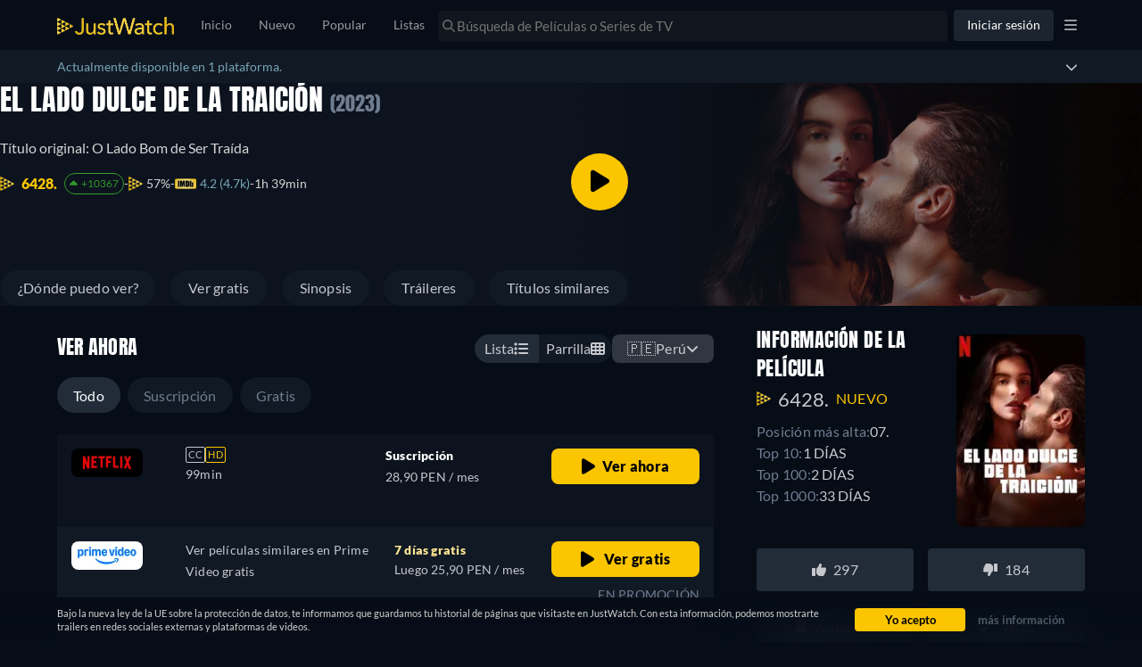

--- FILE ---
content_type: text/html; charset=utf-8
request_url: https://www.justwatch.com/pe/pelicula/burning-betrayal
body_size: 129249
content:
<!DOCTYPE html><html data-vue-meta-server-rendered dir="ltr" lang="es" data-vue-meta="%7B%22dir%22:%7B%22ssr%22:%22ltr%22%7D,%22lang%22:%7B%22ssr%22:%22es%22%7D%7D"><head><meta charset="utf-8"><meta http-equiv="X-UA-Compatible" content="IE=edge"><meta data-vue-meta="ssr" charset="utf-8"><meta data-vue-meta="ssr" http-equiv="X-UA-Compatible" content="IE=edge"><meta data-vue-meta="ssr" name="viewport" content="viewport-fit=cover, width=device-width, initial-scale=1.0, minimum-scale=1.0, maximum-scale=1.0, user-scalable=no"><meta data-vue-meta="ssr" property="og:site_name" content="JustWatch"><meta data-vue-meta="ssr" property="fb:app_id" content="794243977319785"><meta data-vue-meta="ssr" name="mobile-web-app-capable" content="yes"><meta data-vue-meta="ssr" name="apple-mobile-web-app-capable" content="yes"><meta data-vue-meta="ssr" name="theme-color" content="#182531"><meta data-vue-meta="ssr" name="google-site-verification" content="AkO0-dINGfhSod2X6LeYIp9hwZc8ShczjzJA2a47dME"><meta data-vue-meta="ssr" name="facebook-domain-verification" content="d61y4roe8t5xwbb0gfu6gwe8j8iq3i"><meta data-vue-meta="ssr" name="dailymotion-domain-verification" content="dmorpwc4h544ct6mv"><meta data-vue-meta="ssr" name="dailymotion-domain-verification" content="dmm2vwzsugkzg13q5"><meta data-vue-meta="ssr" data-vmid="og:title" property="og:title" content="Burning Betrayal - película: Ver online en español"><meta data-vue-meta="ssr" name="keywords" content="Burning Betrayal, O Lado Bom de Ser Traída, 2023, streaming, online, download, watch, película"><meta data-vue-meta="ssr" data-vmid="description" name="description" content="¿Netflix, Prime Video, Disney+ tiene El lado dulce de la traición? ¡Descubre dónde ver películas completas online!"><meta data-vue-meta="ssr" data-vmid="og:description" property="og:description" content="¿Netflix, Prime Video, Disney+ tiene El lado dulce de la traición? ¡Descubre dónde ver películas completas online!"><meta data-vue-meta="ssr" data-vmid="og:url" property="og:url" content="https://www.justwatch.com/pe/pelicula/burning-betrayal"><meta data-vue-meta="ssr" data-vmid="robots" name="robots" content="noindex,nofollow"><meta data-vue-meta="ssr" data-vmid="og:image" property="og:image" content="https://images.justwatch.com/poster/309075733/s718/burning-betrayal.jpg"><meta data-vue-meta="ssr" data-vmid="og:type" property="og:type" content="video.movie"><meta data-vue-meta="ssr" data-vmid="og:image:width" property="og:image:width" content="718"><meta data-vue-meta="ssr" data-vmid="og:image:height" property="og:image:height" content="1024"><title>Burning Betrayal - película: Ver online en español</title><link data-vue-meta="ssr" rel="preconnect" href="https://images.justwatch.com"><link data-vue-meta="ssr" rel="preload" href="/appassets/fonts/lato-regular.woff2" as="font" type="font/woff2" crossorigin="true"><link data-vue-meta="ssr" rel="preload" href="/appassets/fonts/lato-700.woff2" as="font" type="font/woff2" crossorigin="true"><link data-vue-meta="ssr" rel="preload" href="/appassets/fonts/lato-900.woff2" as="font" type="font/woff2" crossorigin="true"><link data-vue-meta="ssr" rel="preload" href="/appassets/fonts/anton-regular.woff2" as="font" type="font/woff2" crossorigin="true"><link data-vue-meta="ssr" rel="icon" href="/appassets/favicon.ico"><link data-vue-meta="ssr" rel="dns-prefetch" href="https://www.googletagmanager.com/"><link data-vue-meta="ssr" rel="dns-prefetch" href="https://ib.adnxs.com"><link data-vue-meta="ssr" data-vmid="canonical" rel="canonical" href="https://www.justwatch.com/pe/pelicula/burning-betrayal"><script data-vue-meta="ssr" type="application/ld+json">{"@context":"https://schema.org","@id":"https://www.justwatch.com/pe/pelicula/burning-betrayal","@type":"Movie","sameAs":"https://wikidata.org/wiki/Q123230345","aggregateRating":{"@type":"AggregateRating","bestRating":"100","ratingCount":"481","ratingValue":"57","ratingExplanation":"The JustWatch rating is calculated by weighing and measuring how our users interact with shows &amp; movies across different time periods and countries."},"name":"El lado dulce de la traición","contentRating":"","alternateName":"O Lado Bom de Ser Traída","duration":"PT1H39M0S","dateCreated":"2023-10-25","description":"En esta adaptación del libro de Sue Hecker, una contable ve la traición de su pareja como una oportunidad para vivir un despertar sexual... con consecuencias peligrosas.","image":"https://images.justwatch.com/poster/309075733/s718/burning-betrayal.jpg","actor":[{"@type":"PerformanceRole","characterName":"Bárbara &#x27;Babi&#x27; Nucci","actor":{"@type":"Person","name":"Giovanna Lancellotti"}},{"@type":"PerformanceRole","characterName":"Marco Ladeia","actor":{"@type":"Person","name":"Leandro Lima"}},{"@type":"PerformanceRole","characterName":"Patrícia &#x27;Patty&#x27; Alencar Rochetty","actor":{"@type":"Person","name":"Camilla de Lucas"}},{"@type":"PerformanceRole","characterName":"Thiago","actor":{"@type":"Person","name":"Bruno Montaleone"}},{"@type":"PerformanceRole","characterName":"Caio Laruzi Sampaio","actor":{"@type":"Person","name":"Micael Borges"}},{"@type":"PerformanceRole","characterName":"Paula Góes Mesquita","actor":{"@type":"Person","name":"Louise D&#x27;Tuani"}},{"@type":"PerformanceRole","characterName":"Alexandre","actor":{"@type":"Person","name":"Drayson Menezzes"}},{"@type":"PerformanceRole","characterName":"Júnior","actor":{"@type":"Person","name":"Thadeu Matos"}},{"@type":"PerformanceRole","characterName":"Rodrigo","actor":{"@type":"Person","name":"Reynaldo Machado"}},{"@type":"PerformanceRole","characterName":"Mãe Babi","actor":{"@type":"Person","name":"Adriana de Fonseca"}}],"author":[],"director":[{"@type":"Person","name":"Diego Freitas"}],"genre":["Drama","Misterio &amp; Suspense","Romance"],"offers":{"@type":"AggregateOffer","offerCount":1},"countryOfOrigin":"Brazil","potentialAction":[{"@type":"WatchAction","target":{"@type":"EntryPoint","urlTemplate":"https://www.netflix.com/title/81446391"},"expectsAcceptanceOf":{"@type":"Offer","priceCurrency":"PEN","price":28.9,"availability":"https://schema.org/InStock","businessFunction":"https://schema.org/ProvideService","offeredBy":{"@type":"Organization","name":"Netflix"},"additionalProperty":[{"@type":"PropertyValue","name":"BillingPeriod","value":"Monthly"},{"@type":"PropertyValue","name":"duration","value":"PT1H39M0S"},{"@type":"PropertyValue","name":"videoFormat","value":"HD"}]}}],"trailer":{"@type":"VideoObject","name":"El Lado Dulce De La Traición (Trailer subtitulado español)","description":"En esta adaptación del libro de Sue Hecker, una contable ve la traición de su pareja como una oportunidad para vivir un despertar sexual... con consecuencias peligrosas.","uploadDate":"2023-09-25T00:00:00.000Z","thumbnailUrl":"https://img.youtube.com/vi/PjocpdLblV8/mqdefault.jpg","contentUrl":"https://www.youtube.com/watch?v=PjocpdLblV8"}}</script><base href="/" target="_self"><link rel="preload" fetchpriority="high" as="image" href="https://images.justwatch.com/backdrop/309081860/s640/burning-betrayal.avif" imagesrcset="https://images.justwatch.com/backdrop/309081860/s640/burning-betrayal.avif 1px, https://images.justwatch.com/backdrop/309081860/s640/burning-betrayal.avif 2x"  media="(max-width: 479px)"><link rel="preload" fetchpriority="high" as="image" href="https://images.justwatch.com/backdrop/309081860/s1440/burning-betrayal.avif" imagesrcset="https://images.justwatch.com/backdrop/309081860/s1440/burning-betrayal.avif 1px, https://images.justwatch.com/backdrop/309081860/s1440/burning-betrayal.avif 2x"  media="(min-width: 480px) and (max-width: 991px)"><link rel="preload" fetchpriority="high" as="image" href="https://images.justwatch.com/backdrop/309081860/s1920/burning-betrayal.avif" imagesrcset="https://images.justwatch.com/backdrop/309081860/s1920/burning-betrayal.avif 1px, https://images.justwatch.com/backdrop/309081860/s1920/burning-betrayal.avif 2x"  media="(min-width: 992px)"><link rel="preload" as="image" href="https://images.justwatch.com/icon_wide/321739379/s160/netflix.avif" imagesrcset="https://images.justwatch.com/icon_wide/321739379/s160/netflix.avif 1px"  media="(min-width: 0px)"><link rel="preload" as="image" href="https://images.justwatch.com/icon_wide/322556148/s160/amazonprimevideo.avif" imagesrcset="https://images.justwatch.com/icon_wide/322556148/s160/amazonprimevideo.avif 1px"  media="(min-width: 0px)"><link rel="preload" fetchpriority="high" as="image" href="/appassets/img/logo/JustWatch-logo-large.png"><link rel="preload" fetchpriority="high" as="image" href="appassets/img/jw-icon.png"><link rel="preload" fetchpriority="high" as="image" href="appassets/img/jw-icon.png"><link rel="preload" fetchpriority="high" as="image" href="appassets/img/imdb-logo.png"><link rel="preload" fetchpriority="high" as="image" href="https://img.youtube.com/vi/PjocpdLblV8/mqdefault.jpg"><link rel="preload" fetchpriority="high" as="image" href="https://img.youtube.com/vi/BKdVTikDrRU/mqdefault.jpg"><link rel="preload" fetchpriority="high" as="image" href="/appassets/img/jw-icon.png"><link rel="preload" fetchpriority="high" as="image" href="/appassets/img/no-actor-transparent.png"><link rel="preload" fetchpriority="high" as="image" href="/appassets/img/no-actor-transparent.png"><link rel="preload" fetchpriority="high" as="image" href="/appassets/img/no-actor-transparent.png"><link rel="preload" fetchpriority="high" as="image" href="/appassets/img/no-actor-transparent.png"><link rel="preload" fetchpriority="high" as="image" href="/appassets/img/no-actor-transparent.png"><link rel="preload" fetchpriority="high" as="image" href="/appassets/img/no-actor-transparent.png"><link rel="preload" fetchpriority="high" as="image" href="/appassets/img/no-actor-transparent.png"><link rel="preload" fetchpriority="high" as="image" href="/appassets/img/no-actor-transparent.png"><link rel="preload" fetchpriority="high" as="image" href="/appassets/img/no-actor-transparent.png"><link rel="preload" fetchpriority="high" as="image" href="/appassets/img/no-actor-transparent.png"><link rel="preload" fetchpriority="high" as="image" href="/appassets/img/no-actor-transparent.png"><link rel="preload" fetchpriority="high" as="image" href="/appassets/img/no-actor-transparent.png"><link rel="preload" fetchpriority="high" as="image" href="/appassets/img/no-actor-transparent.png"><link rel="preload" fetchpriority="high" as="image" href="https://pagead2.googlesyndication.com/pagead/imgad?id=CICAgKDnqzjtABABGAEyCK1i2aHnQwMB"><style data-vue-ssr-id="16dee5de:0 16dee5de:1 374c0f88:0 1f63891e:0 2168f286:0 024651b5:0 844b2110:0 9c81ce98:0 36a19515:0 1c50cc73:0 1274d526:0 059431e6:0 3af7d7a8:0 ff374238:0 5f521af8:0 68bff658:0 2e96bfa6:0 6b5e61ea:0 7f42263a:0 237ee2f3:0 434c8db6:0 34a542e1:0 486b0e26:0 b36a51de:0 a30b054e:0 86a7a1c6:0 5c2060f4:0 001e5cd2:0 397b90d0:0 fdabf4a6:0 d94cdafa:0 6e49efb6:0 07421cb0:0 540ed3da:0 e8953db6:0 4d0d43e3:0 cc4b8464:0 525b3d55:0 9de78234:0 69f4ff4c:0 4196dba4:0 69e6459c:0 62f174c8:0 4a69d73e:0 437f4d6a:0 7e4082ca:0 7fb0d693:0 722bcf2a:0 48946d34:0 1c59614e:0 7dce4f38:0 ee9ad474:0 151aad7d:0 69247165:0 45b6d4ba:0 4ecfd908:0 5c735aa2:0 184edcb4:0 2f8bd815:0 33401c98:0 222f0160:0 46fbd524:0">html.ios{--ion-default-font:-apple-system,BlinkMacSystemFont,"Helvetica Neue","Roboto",sans-serif}html.md{--ion-default-font:"Roboto","Helvetica Neue",sans-serif}html{--ion-font-family:var(--ion-default-font)}body{background:var(--ion-background-color)}body.backdrop-no-scroll{overflow:hidden}html.ios ion-modal.modal-card .ion-page>ion-header>ion-toolbar:first-of-type{padding-top:0}html.ios ion-modal .ion-page{border-radius:inherit}.ion-color-primary{--ion-color-base:var(--ion-color-primary,#3880ff)!important;--ion-color-base-rgb:var(--ion-color-primary-rgb,56,128,255)!important;--ion-color-contrast:var(--ion-color-primary-contrast,#fff)!important;--ion-color-contrast-rgb:var(--ion-color-primary-contrast-rgb,255,255,255)!important;--ion-color-shade:var(--ion-color-primary-shade,#3171e0)!important;--ion-color-tint:var(--ion-color-primary-tint,#4c8dff)!important}.ion-color-secondary{--ion-color-base:var(--ion-color-secondary,#3dc2ff)!important;--ion-color-base-rgb:var(--ion-color-secondary-rgb,61,194,255)!important;--ion-color-contrast:var(--ion-color-secondary-contrast,#fff)!important;--ion-color-contrast-rgb:var(--ion-color-secondary-contrast-rgb,255,255,255)!important;--ion-color-shade:var(--ion-color-secondary-shade,#36abe0)!important;--ion-color-tint:var(--ion-color-secondary-tint,#50c8ff)!important}.ion-color-tertiary{--ion-color-base:var(--ion-color-tertiary,#5260ff)!important;--ion-color-base-rgb:var(--ion-color-tertiary-rgb,82,96,255)!important;--ion-color-contrast:var(--ion-color-tertiary-contrast,#fff)!important;--ion-color-contrast-rgb:var(--ion-color-tertiary-contrast-rgb,255,255,255)!important;--ion-color-shade:var(--ion-color-tertiary-shade,#4854e0)!important;--ion-color-tint:var(--ion-color-tertiary-tint,#6370ff)!important}.ion-color-success{--ion-color-base:var(--ion-color-success,#2dd36f)!important;--ion-color-base-rgb:var(--ion-color-success-rgb,45,211,111)!important;--ion-color-contrast:var(--ion-color-success-contrast,#fff)!important;--ion-color-contrast-rgb:var(--ion-color-success-contrast-rgb,255,255,255)!important;--ion-color-shade:var(--ion-color-success-shade,#28ba62)!important;--ion-color-tint:var(--ion-color-success-tint,#42d77d)!important}.ion-color-warning{--ion-color-base:var(--ion-color-warning,#ffc409)!important;--ion-color-base-rgb:var(--ion-color-warning-rgb,255,196,9)!important;--ion-color-contrast:var(--ion-color-warning-contrast,#000)!important;--ion-color-contrast-rgb:var(--ion-color-warning-contrast-rgb,0,0,0)!important;--ion-color-shade:var(--ion-color-warning-shade,#e0ac08)!important;--ion-color-tint:var(--ion-color-warning-tint,#ffca22)!important}.ion-color-danger{--ion-color-base:var(--ion-color-danger,#eb445a)!important;--ion-color-base-rgb:var(--ion-color-danger-rgb,235,68,90)!important;--ion-color-contrast:var(--ion-color-danger-contrast,#fff)!important;--ion-color-contrast-rgb:var(--ion-color-danger-contrast-rgb,255,255,255)!important;--ion-color-shade:var(--ion-color-danger-shade,#cf3c4f)!important;--ion-color-tint:var(--ion-color-danger-tint,#ed576b)!important}.ion-color-light{--ion-color-base:var(--ion-color-light,#f4f5f8)!important;--ion-color-base-rgb:var(--ion-color-light-rgb,244,245,248)!important;--ion-color-contrast:var(--ion-color-light-contrast,#000)!important;--ion-color-contrast-rgb:var(--ion-color-light-contrast-rgb,0,0,0)!important;--ion-color-shade:var(--ion-color-light-shade,#d7d8da)!important;--ion-color-tint:var(--ion-color-light-tint,#f5f6f9)!important}.ion-color-medium{--ion-color-base:var(--ion-color-medium,#92949c)!important;--ion-color-base-rgb:var(--ion-color-medium-rgb,146,148,156)!important;--ion-color-contrast:var(--ion-color-medium-contrast,#fff)!important;--ion-color-contrast-rgb:var(--ion-color-medium-contrast-rgb,255,255,255)!important;--ion-color-shade:var(--ion-color-medium-shade,#808289)!important;--ion-color-tint:var(--ion-color-medium-tint,#9d9fa6)!important}.ion-color-dark{--ion-color-base:var(--ion-color-dark,#222428)!important;--ion-color-base-rgb:var(--ion-color-dark-rgb,34,36,40)!important;--ion-color-contrast:var(--ion-color-dark-contrast,#fff)!important;--ion-color-contrast-rgb:var(--ion-color-dark-contrast-rgb,255,255,255)!important;--ion-color-shade:var(--ion-color-dark-shade,#1e2023)!important;--ion-color-tint:var(--ion-color-dark-tint,#383a3e)!important}.ion-page{left:0;right:0;top:0;bottom:0;display:flex;position:absolute;flex-direction:column;justify-content:space-between;contain:layout size style;overflow:hidden;z-index:0}.split-pane-visible>.ion-page.split-pane-main{position:relative}.ion-page-hidden,[hidden],ion-action-sheet-controller,ion-alert-controller,ion-loading-controller,ion-menu-controller,ion-modal-controller,ion-nav-controller,ion-picker-controller,ion-popover-controller,ion-route,ion-route-redirect,ion-router,ion-select-option,ion-toast-controller{display:none!important}.ion-page-invisible{opacity:0}.can-go-back>ion-header ion-back-button{display:block}html.plt-ios.plt-hybrid,html.plt-ios.plt-pwa{--ion-statusbar-padding:20px}@supports(padding-top:20px){html{--ion-safe-area-top:var(--ion-statusbar-padding)}}@supports(padding-top:constant(safe-area-inset-top)){html{--ion-safe-area-top:constant(safe-area-inset-top);--ion-safe-area-bottom:constant(safe-area-inset-bottom);--ion-safe-area-left:constant(safe-area-inset-left);--ion-safe-area-right:constant(safe-area-inset-right)}}@supports(padding-top:env(safe-area-inset-top)){html{--ion-safe-area-top:env(safe-area-inset-top);--ion-safe-area-bottom:env(safe-area-inset-bottom);--ion-safe-area-left:env(safe-area-inset-left);--ion-safe-area-right:env(safe-area-inset-right)}}ion-card-header.ion-color .ion-inherit-color,ion-card.ion-color .ion-inherit-color{color:inherit}.menu-content{transform:translateZ(0)}.menu-content-open{cursor:pointer;touch-action:manipulation;pointer-events:none}.ios .menu-content-reveal{box-shadow:-8px 0 42px rgba(0,0,0,.08)}[dir=rtl].ios .menu-content-reveal{box-shadow:8px 0 42px rgba(0,0,0,.08)}.md .menu-content-push,.md .menu-content-reveal{box-shadow:4px 0 16px rgba(0,0,0,.18)}
/*!
 * Bootstrap v3.3.7 (http://getbootstrap.com)
 * Copyright 2011-2016 Twitter, Inc.
 * Licensed under MIT (https://github.com/twbs/bootstrap/blob/master/LICENSE)
 *//*! Source: https://github.com/h5bp/html5-boilerplate/blob/master/src/css/main.css */@media print{*,:after,:before{color:#000!important;text-shadow:none!important;background:transparent!important;box-shadow:none!important}a,a:visited{text-decoration:underline}a[href]:after{content:" (" attr(href) ")"}abbr[title]:after{content:" (" attr(title) ")"}a[href^="#"]:after,a[href^="javascript:"]:after{content:""}blockquote,pre{border:1px solid #999;page-break-inside:avoid}thead{display:table-header-group}img,tr{page-break-inside:avoid}img{max-width:100%!important}h2,h3,p{orphans:3;widows:3}h2,h3{page-break-after:avoid}.navbar{display:none}.btn>.caret,.dropup>.btn>.caret{border-top-color:#000!important}.label{border:1px solid #000}.table{border-collapse:collapse!important}.table td,.table th{background-color:#fff!important}.table-bordered td,.table-bordered th{border:1px solid #ddd!important}}*,:after,:before{box-sizing:border-box}html{font-size:10px;-webkit-tap-highlight-color:rgba(0,0,0,0)}body{font-family:Lato,Lato-fallback,Arial,sans-serif;font-size:14px;line-height:1.428571429;color:#333;background-color:#fff}button,input,select,textarea{font-family:inherit;font-size:inherit;line-height:inherit}a{color:#428bca}a,a:focus,a:hover{text-decoration:none}a:focus,a:hover{color:#2a6496}a:focus{outline:5px auto -webkit-focus-ring-color;outline-offset:-2px}figure{margin:0}img{vertical-align:middle}.img-responsive{display:block;max-width:100%;height:auto}.img-rounded{border-radius:6px}.img-thumbnail{padding:4px;line-height:1.428571429;background-color:#fff;border:1px solid #ddd;border-radius:4px;transition:all .2s ease-in-out;display:inline-block;max-width:100%;height:auto}.img-circle{border-radius:50%}hr{margin-top:20px;margin-bottom:20px;border:0;border-top:1px solid #eee}.sr-only{position:absolute;width:1px;height:1px;padding:0;margin:-1px;overflow:hidden;clip:rect(0,0,0,0);border:0}.sr-only-focusable:active,.sr-only-focusable:focus{position:static;width:auto;height:auto;margin:0;overflow:visible;clip:auto}[role=button]{cursor:pointer}.container{padding-right:15px;padding-left:15px;margin-right:auto;margin-left:auto}.container:after,.container:before{display:table;content:" "}.container:after{clear:both}@media(min-width:768px){.container{width:750px}}@media(min-width:992px){.container{width:970px}}@media(min-width:1200px){.container{width:1170px}}.container-fluid{padding-right:15px;padding-left:15px;margin-right:auto;margin-left:auto}.container-fluid:after,.container-fluid:before{display:table;content:" "}.container-fluid:after{clear:both}.row{margin-right:-15px;margin-left:-15px}.row:after,.row:before{display:table;content:" "}.row:after{clear:both}.row-no-gutters{margin-right:0;margin-left:0}.row-no-gutters [class*=col-]{padding-right:0;padding-left:0}.col-lg-1,.col-lg-2,.col-lg-3,.col-lg-4,.col-lg-5,.col-lg-6,.col-lg-7,.col-lg-8,.col-lg-9,.col-lg-10,.col-lg-11,.col-lg-12,.col-md-1,.col-md-2,.col-md-3,.col-md-4,.col-md-5,.col-md-6,.col-md-7,.col-md-8,.col-md-9,.col-md-10,.col-md-11,.col-md-12,.col-sm-1,.col-sm-2,.col-sm-3,.col-sm-4,.col-sm-5,.col-sm-6,.col-sm-7,.col-sm-8,.col-sm-9,.col-sm-10,.col-sm-11,.col-sm-12,.col-xs-1,.col-xs-2,.col-xs-3,.col-xs-4,.col-xs-5,.col-xs-6,.col-xs-7,.col-xs-8,.col-xs-9,.col-xs-10,.col-xs-11,.col-xs-12{position:relative;min-height:1px;padding-right:15px;padding-left:15px}.col-xs-1,.col-xs-2,.col-xs-3,.col-xs-4,.col-xs-5,.col-xs-6,.col-xs-7,.col-xs-8,.col-xs-9,.col-xs-10,.col-xs-11,.col-xs-12{float:left}.col-xs-1{width:8.3333333333%}.col-xs-2{width:16.6666666667%}.col-xs-3{width:25%}.col-xs-4{width:33.3333333333%}.col-xs-5{width:41.6666666667%}.col-xs-6{width:50%}.col-xs-7{width:58.3333333333%}.col-xs-8{width:66.6666666667%}.col-xs-9{width:75%}.col-xs-10{width:83.3333333333%}.col-xs-11{width:91.6666666667%}.col-xs-12{width:100%}.col-xs-pull-0{right:auto}.col-xs-pull-1{right:8.3333333333%}.col-xs-pull-2{right:16.6666666667%}.col-xs-pull-3{right:25%}.col-xs-pull-4{right:33.3333333333%}.col-xs-pull-5{right:41.6666666667%}.col-xs-pull-6{right:50%}.col-xs-pull-7{right:58.3333333333%}.col-xs-pull-8{right:66.6666666667%}.col-xs-pull-9{right:75%}.col-xs-pull-10{right:83.3333333333%}.col-xs-pull-11{right:91.6666666667%}.col-xs-pull-12{right:100%}.col-xs-push-0{left:auto}.col-xs-push-1{left:8.3333333333%}.col-xs-push-2{left:16.6666666667%}.col-xs-push-3{left:25%}.col-xs-push-4{left:33.3333333333%}.col-xs-push-5{left:41.6666666667%}.col-xs-push-6{left:50%}.col-xs-push-7{left:58.3333333333%}.col-xs-push-8{left:66.6666666667%}.col-xs-push-9{left:75%}.col-xs-push-10{left:83.3333333333%}.col-xs-push-11{left:91.6666666667%}.col-xs-push-12{left:100%}.col-xs-offset-0{margin-left:0}.col-xs-offset-1{margin-left:8.3333333333%}.col-xs-offset-2{margin-left:16.6666666667%}.col-xs-offset-3{margin-left:25%}.col-xs-offset-4{margin-left:33.3333333333%}.col-xs-offset-5{margin-left:41.6666666667%}.col-xs-offset-6{margin-left:50%}.col-xs-offset-7{margin-left:58.3333333333%}.col-xs-offset-8{margin-left:66.6666666667%}.col-xs-offset-9{margin-left:75%}.col-xs-offset-10{margin-left:83.3333333333%}.col-xs-offset-11{margin-left:91.6666666667%}.col-xs-offset-12{margin-left:100%}@media(min-width:768px){.col-sm-1,.col-sm-2,.col-sm-3,.col-sm-4,.col-sm-5,.col-sm-6,.col-sm-7,.col-sm-8,.col-sm-9,.col-sm-10,.col-sm-11,.col-sm-12{float:left}.col-sm-1{width:8.3333333333%}.col-sm-2{width:16.6666666667%}.col-sm-3{width:25%}.col-sm-4{width:33.3333333333%}.col-sm-5{width:41.6666666667%}.col-sm-6{width:50%}.col-sm-7{width:58.3333333333%}.col-sm-8{width:66.6666666667%}.col-sm-9{width:75%}.col-sm-10{width:83.3333333333%}.col-sm-11{width:91.6666666667%}.col-sm-12{width:100%}.col-sm-pull-0{right:auto}.col-sm-pull-1{right:8.3333333333%}.col-sm-pull-2{right:16.6666666667%}.col-sm-pull-3{right:25%}.col-sm-pull-4{right:33.3333333333%}.col-sm-pull-5{right:41.6666666667%}.col-sm-pull-6{right:50%}.col-sm-pull-7{right:58.3333333333%}.col-sm-pull-8{right:66.6666666667%}.col-sm-pull-9{right:75%}.col-sm-pull-10{right:83.3333333333%}.col-sm-pull-11{right:91.6666666667%}.col-sm-pull-12{right:100%}.col-sm-push-0{left:auto}.col-sm-push-1{left:8.3333333333%}.col-sm-push-2{left:16.6666666667%}.col-sm-push-3{left:25%}.col-sm-push-4{left:33.3333333333%}.col-sm-push-5{left:41.6666666667%}.col-sm-push-6{left:50%}.col-sm-push-7{left:58.3333333333%}.col-sm-push-8{left:66.6666666667%}.col-sm-push-9{left:75%}.col-sm-push-10{left:83.3333333333%}.col-sm-push-11{left:91.6666666667%}.col-sm-push-12{left:100%}.col-sm-offset-0{margin-left:0}.col-sm-offset-1{margin-left:8.3333333333%}.col-sm-offset-2{margin-left:16.6666666667%}.col-sm-offset-3{margin-left:25%}.col-sm-offset-4{margin-left:33.3333333333%}.col-sm-offset-5{margin-left:41.6666666667%}.col-sm-offset-6{margin-left:50%}.col-sm-offset-7{margin-left:58.3333333333%}.col-sm-offset-8{margin-left:66.6666666667%}.col-sm-offset-9{margin-left:75%}.col-sm-offset-10{margin-left:83.3333333333%}.col-sm-offset-11{margin-left:91.6666666667%}.col-sm-offset-12{margin-left:100%}}@media(min-width:992px){.col-md-1,.col-md-2,.col-md-3,.col-md-4,.col-md-5,.col-md-6,.col-md-7,.col-md-8,.col-md-9,.col-md-10,.col-md-11,.col-md-12{float:left}.col-md-1{width:8.3333333333%}.col-md-2{width:16.6666666667%}.col-md-3{width:25%}.col-md-4{width:33.3333333333%}.col-md-5{width:41.6666666667%}.col-md-6{width:50%}.col-md-7{width:58.3333333333%}.col-md-8{width:66.6666666667%}.col-md-9{width:75%}.col-md-10{width:83.3333333333%}.col-md-11{width:91.6666666667%}.col-md-12{width:100%}.col-md-pull-0{right:auto}.col-md-pull-1{right:8.3333333333%}.col-md-pull-2{right:16.6666666667%}.col-md-pull-3{right:25%}.col-md-pull-4{right:33.3333333333%}.col-md-pull-5{right:41.6666666667%}.col-md-pull-6{right:50%}.col-md-pull-7{right:58.3333333333%}.col-md-pull-8{right:66.6666666667%}.col-md-pull-9{right:75%}.col-md-pull-10{right:83.3333333333%}.col-md-pull-11{right:91.6666666667%}.col-md-pull-12{right:100%}.col-md-push-0{left:auto}.col-md-push-1{left:8.3333333333%}.col-md-push-2{left:16.6666666667%}.col-md-push-3{left:25%}.col-md-push-4{left:33.3333333333%}.col-md-push-5{left:41.6666666667%}.col-md-push-6{left:50%}.col-md-push-7{left:58.3333333333%}.col-md-push-8{left:66.6666666667%}.col-md-push-9{left:75%}.col-md-push-10{left:83.3333333333%}.col-md-push-11{left:91.6666666667%}.col-md-push-12{left:100%}.col-md-offset-0{margin-left:0}.col-md-offset-1{margin-left:8.3333333333%}.col-md-offset-2{margin-left:16.6666666667%}.col-md-offset-3{margin-left:25%}.col-md-offset-4{margin-left:33.3333333333%}.col-md-offset-5{margin-left:41.6666666667%}.col-md-offset-6{margin-left:50%}.col-md-offset-7{margin-left:58.3333333333%}.col-md-offset-8{margin-left:66.6666666667%}.col-md-offset-9{margin-left:75%}.col-md-offset-10{margin-left:83.3333333333%}.col-md-offset-11{margin-left:91.6666666667%}.col-md-offset-12{margin-left:100%}}@media(min-width:1200px){.col-lg-1,.col-lg-2,.col-lg-3,.col-lg-4,.col-lg-5,.col-lg-6,.col-lg-7,.col-lg-8,.col-lg-9,.col-lg-10,.col-lg-11,.col-lg-12{float:left}.col-lg-1{width:8.3333333333%}.col-lg-2{width:16.6666666667%}.col-lg-3{width:25%}.col-lg-4{width:33.3333333333%}.col-lg-5{width:41.6666666667%}.col-lg-6{width:50%}.col-lg-7{width:58.3333333333%}.col-lg-8{width:66.6666666667%}.col-lg-9{width:75%}.col-lg-10{width:83.3333333333%}.col-lg-11{width:91.6666666667%}.col-lg-12{width:100%}.col-lg-pull-0{right:auto}.col-lg-pull-1{right:8.3333333333%}.col-lg-pull-2{right:16.6666666667%}.col-lg-pull-3{right:25%}.col-lg-pull-4{right:33.3333333333%}.col-lg-pull-5{right:41.6666666667%}.col-lg-pull-6{right:50%}.col-lg-pull-7{right:58.3333333333%}.col-lg-pull-8{right:66.6666666667%}.col-lg-pull-9{right:75%}.col-lg-pull-10{right:83.3333333333%}.col-lg-pull-11{right:91.6666666667%}.col-lg-pull-12{right:100%}.col-lg-push-0{left:auto}.col-lg-push-1{left:8.3333333333%}.col-lg-push-2{left:16.6666666667%}.col-lg-push-3{left:25%}.col-lg-push-4{left:33.3333333333%}.col-lg-push-5{left:41.6666666667%}.col-lg-push-6{left:50%}.col-lg-push-7{left:58.3333333333%}.col-lg-push-8{left:66.6666666667%}.col-lg-push-9{left:75%}.col-lg-push-10{left:83.3333333333%}.col-lg-push-11{left:91.6666666667%}.col-lg-push-12{left:100%}.col-lg-offset-0{margin-left:0}.col-lg-offset-1{margin-left:8.3333333333%}.col-lg-offset-2{margin-left:16.6666666667%}.col-lg-offset-3{margin-left:25%}.col-lg-offset-4{margin-left:33.3333333333%}.col-lg-offset-5{margin-left:41.6666666667%}.col-lg-offset-6{margin-left:50%}.col-lg-offset-7{margin-left:58.3333333333%}.col-lg-offset-8{margin-left:66.6666666667%}.col-lg-offset-9{margin-left:75%}.col-lg-offset-10{margin-left:83.3333333333%}.col-lg-offset-11{margin-left:91.6666666667%}.col-lg-offset-12{margin-left:100%}}.btn{display:inline-block;margin-bottom:0;font-weight:400;text-align:center;white-space:nowrap;vertical-align:middle;touch-action:manipulation;cursor:pointer;background-image:none;border:1px solid transparent;padding:6px 12px;font-size:14px;line-height:1.428571429;border-radius:4px;-webkit-user-select:none;-moz-user-select:none;user-select:none}.btn.active.focus,.btn.active:focus,.btn.focus,.btn:active.focus,.btn:active:focus,.btn:focus{outline:5px auto -webkit-focus-ring-color;outline-offset:-2px}.btn.focus,.btn:focus,.btn:hover{color:#333;text-decoration:none}.btn.active,.btn:active{background-image:none;outline:0;box-shadow:inset 0 3px 5px rgba(0,0,0,.125)}.btn.disabled,.btn[disabled],fieldset[disabled] .btn{cursor:not-allowed;filter:alpha(opacity=65);opacity:.65;box-shadow:none}a.btn.disabled,fieldset[disabled] a.btn{pointer-events:none}.btn-default{color:#333;background-color:#fff;border-color:#ccc}.btn-default.focus,.btn-default:focus{color:#333;background-color:#e6e6e6;border-color:#8c8c8c}.btn-default:hover{color:#333;background-color:#e6e6e6;border-color:#adadad}.btn-default.active,.btn-default:active,.open>.btn-default.dropdown-toggle{color:#333;background-color:#e6e6e6;background-image:none;border-color:#adadad}.btn-default.active.focus,.btn-default.active:focus,.btn-default.active:hover,.btn-default:active.focus,.btn-default:active:focus,.btn-default:active:hover,.open>.btn-default.dropdown-toggle.focus,.open>.btn-default.dropdown-toggle:focus,.open>.btn-default.dropdown-toggle:hover{color:#333;background-color:#d4d4d4;border-color:#8c8c8c}.btn-default.disabled.focus,.btn-default.disabled:focus,.btn-default.disabled:hover,.btn-default[disabled].focus,.btn-default[disabled]:focus,.btn-default[disabled]:hover,fieldset[disabled] .btn-default.focus,fieldset[disabled] .btn-default:focus,fieldset[disabled] .btn-default:hover{background-color:#fff;border-color:#ccc}.btn-default .badge{color:#fff;background-color:#333}.btn-primary{color:#fff;background-color:#428bca;border-color:#357ebd}.btn-primary.focus,.btn-primary:focus{color:#fff;background-color:#3071a9;border-color:#193c5a}.btn-primary:hover{color:#fff;background-color:#3071a9;border-color:#285e8e}.btn-primary.active,.btn-primary:active,.open>.btn-primary.dropdown-toggle{color:#fff;background-color:#3071a9;background-image:none;border-color:#285e8e}.btn-primary.active.focus,.btn-primary.active:focus,.btn-primary.active:hover,.btn-primary:active.focus,.btn-primary:active:focus,.btn-primary:active:hover,.open>.btn-primary.dropdown-toggle.focus,.open>.btn-primary.dropdown-toggle:focus,.open>.btn-primary.dropdown-toggle:hover{color:#fff;background-color:#285e8e;border-color:#193c5a}.btn-primary.disabled.focus,.btn-primary.disabled:focus,.btn-primary.disabled:hover,.btn-primary[disabled].focus,.btn-primary[disabled]:focus,.btn-primary[disabled]:hover,fieldset[disabled] .btn-primary.focus,fieldset[disabled] .btn-primary:focus,fieldset[disabled] .btn-primary:hover{background-color:#428bca;border-color:#357ebd}.btn-primary .badge{color:#428bca;background-color:#fff}.btn-success{color:#fff;background-color:#5cb85c;border-color:#4cae4c}.btn-success.focus,.btn-success:focus{color:#fff;background-color:#449d44;border-color:#255625}.btn-success:hover{color:#fff;background-color:#449d44;border-color:#398439}.btn-success.active,.btn-success:active,.open>.btn-success.dropdown-toggle{color:#fff;background-color:#449d44;background-image:none;border-color:#398439}.btn-success.active.focus,.btn-success.active:focus,.btn-success.active:hover,.btn-success:active.focus,.btn-success:active:focus,.btn-success:active:hover,.open>.btn-success.dropdown-toggle.focus,.open>.btn-success.dropdown-toggle:focus,.open>.btn-success.dropdown-toggle:hover{color:#fff;background-color:#398439;border-color:#255625}.btn-success.disabled.focus,.btn-success.disabled:focus,.btn-success.disabled:hover,.btn-success[disabled].focus,.btn-success[disabled]:focus,.btn-success[disabled]:hover,fieldset[disabled] .btn-success.focus,fieldset[disabled] .btn-success:focus,fieldset[disabled] .btn-success:hover{background-color:#5cb85c;border-color:#4cae4c}.btn-success .badge{color:#5cb85c;background-color:#fff}.btn-info{color:#fff;background-color:#5bc0de;border-color:#46b8da}.btn-info.focus,.btn-info:focus{color:#fff;background-color:#31b0d5;border-color:#1b6d85}.btn-info:hover{color:#fff;background-color:#31b0d5;border-color:#269abc}.btn-info.active,.btn-info:active,.open>.btn-info.dropdown-toggle{color:#fff;background-color:#31b0d5;background-image:none;border-color:#269abc}.btn-info.active.focus,.btn-info.active:focus,.btn-info.active:hover,.btn-info:active.focus,.btn-info:active:focus,.btn-info:active:hover,.open>.btn-info.dropdown-toggle.focus,.open>.btn-info.dropdown-toggle:focus,.open>.btn-info.dropdown-toggle:hover{color:#fff;background-color:#269abc;border-color:#1b6d85}.btn-info.disabled.focus,.btn-info.disabled:focus,.btn-info.disabled:hover,.btn-info[disabled].focus,.btn-info[disabled]:focus,.btn-info[disabled]:hover,fieldset[disabled] .btn-info.focus,fieldset[disabled] .btn-info:focus,fieldset[disabled] .btn-info:hover{background-color:#5bc0de;border-color:#46b8da}.btn-info .badge{color:#5bc0de;background-color:#fff}.btn-warning{color:#fff;background-color:#f0ad4e;border-color:#eea236}.btn-warning.focus,.btn-warning:focus{color:#fff;background-color:#ec971f;border-color:#985f0d}.btn-warning:hover{color:#fff;background-color:#ec971f;border-color:#d58512}.btn-warning.active,.btn-warning:active,.open>.btn-warning.dropdown-toggle{color:#fff;background-color:#ec971f;background-image:none;border-color:#d58512}.btn-warning.active.focus,.btn-warning.active:focus,.btn-warning.active:hover,.btn-warning:active.focus,.btn-warning:active:focus,.btn-warning:active:hover,.open>.btn-warning.dropdown-toggle.focus,.open>.btn-warning.dropdown-toggle:focus,.open>.btn-warning.dropdown-toggle:hover{color:#fff;background-color:#d58512;border-color:#985f0d}.btn-warning.disabled.focus,.btn-warning.disabled:focus,.btn-warning.disabled:hover,.btn-warning[disabled].focus,.btn-warning[disabled]:focus,.btn-warning[disabled]:hover,fieldset[disabled] .btn-warning.focus,fieldset[disabled] .btn-warning:focus,fieldset[disabled] .btn-warning:hover{background-color:#f0ad4e;border-color:#eea236}.btn-warning .badge{color:#f0ad4e;background-color:#fff}.btn-danger{color:#fff;background-color:#d9534f;border-color:#d43f3a}.btn-danger.focus,.btn-danger:focus{color:#fff;background-color:#c9302c;border-color:#761c19}.btn-danger:hover{color:#fff;background-color:#c9302c;border-color:#ac2925}.btn-danger.active,.btn-danger:active,.open>.btn-danger.dropdown-toggle{color:#fff;background-color:#c9302c;background-image:none;border-color:#ac2925}.btn-danger.active.focus,.btn-danger.active:focus,.btn-danger.active:hover,.btn-danger:active.focus,.btn-danger:active:focus,.btn-danger:active:hover,.open>.btn-danger.dropdown-toggle.focus,.open>.btn-danger.dropdown-toggle:focus,.open>.btn-danger.dropdown-toggle:hover{color:#fff;background-color:#ac2925;border-color:#761c19}.btn-danger.disabled.focus,.btn-danger.disabled:focus,.btn-danger.disabled:hover,.btn-danger[disabled].focus,.btn-danger[disabled]:focus,.btn-danger[disabled]:hover,fieldset[disabled] .btn-danger.focus,fieldset[disabled] .btn-danger:focus,fieldset[disabled] .btn-danger:hover{background-color:#d9534f;border-color:#d43f3a}.btn-danger .badge{color:#d9534f;background-color:#fff}.btn-link{font-weight:400;color:#428bca;border-radius:0}.btn-link,.btn-link.active,.btn-link:active,.btn-link[disabled],fieldset[disabled] .btn-link{background-color:transparent;box-shadow:none}.btn-link,.btn-link:active,.btn-link:focus,.btn-link:hover{border-color:transparent}.btn-link:focus,.btn-link:hover{color:#2a6496;text-decoration:none;background-color:transparent}.btn-link[disabled]:focus,.btn-link[disabled]:hover,fieldset[disabled] .btn-link:focus,fieldset[disabled] .btn-link:hover{color:#999;text-decoration:none}.btn-group-lg>.btn,.btn-lg{padding:10px 16px;font-size:18px;line-height:1.33;border-radius:6px}.btn-group-sm>.btn,.btn-sm{padding:5px 10px;font-size:12px;line-height:1.5;border-radius:3px}.btn-group-xs>.btn,.btn-xs{padding:1px 5px;font-size:12px;line-height:1.5;border-radius:3px}.btn-block{display:block;width:100%}.btn-block+.btn-block{margin-top:5px}input[type=button].btn-block,input[type=reset].btn-block,input[type=submit].btn-block{width:100%}.caret{display:inline-block;width:0;height:0;margin-left:2px;vertical-align:middle;border-top:4px dashed;border-top:4px solid\9;border-right:4px solid transparent;border-left:4px solid transparent}.dropdown,.dropup{position:relative}.dropdown-toggle:focus{outline:0}.dropdown-menu{position:absolute;top:100%;left:0;z-index:1000;display:none;float:left;min-width:160px;padding:5px 0;margin:2px 0 0;font-size:14px;text-align:left;list-style:none;background-color:#fff;background-clip:padding-box;border:1px solid #ccc;border:1px solid rgba(0,0,0,.15);border-radius:4px;box-shadow:0 6px 12px rgba(0,0,0,.175)}.dropdown-menu.pull-right{right:0;left:auto}.dropdown-menu .divider{height:1px;margin:9px 0;overflow:hidden;background-color:#e5e5e5}.dropdown-menu>li>a{display:block;padding:3px 20px;clear:both;font-weight:400;line-height:1.428571429;color:#333;white-space:nowrap}.dropdown-menu>li>a:focus,.dropdown-menu>li>a:hover{color:#262626;text-decoration:none;background-color:#f5f5f5}.dropdown-menu>.active>a,.dropdown-menu>.active>a:focus,.dropdown-menu>.active>a:hover{color:#fff;text-decoration:none;background-color:#428bca;outline:0}.dropdown-menu>.disabled>a,.dropdown-menu>.disabled>a:focus,.dropdown-menu>.disabled>a:hover{color:#999}.dropdown-menu>.disabled>a:focus,.dropdown-menu>.disabled>a:hover{text-decoration:none;cursor:not-allowed;background-color:transparent;background-image:none;filter:progid:DXImageTransform.Microsoft.gradient(enabled = false)}.open>.dropdown-menu{display:block}.open>a{outline:0}.dropdown-menu-right{right:0;left:auto}.dropdown-menu-left{right:auto;left:0}.dropdown-header{display:block;padding:3px 20px;font-size:12px;line-height:1.428571429;color:#999;white-space:nowrap}.dropdown-backdrop{position:fixed;top:0;right:0;bottom:0;left:0;z-index:990}.pull-right>.dropdown-menu{right:0;left:auto}.dropup .caret,.navbar-fixed-bottom .dropdown .caret{content:"";border-top:0;border-bottom:4px dashed;border-bottom:4px solid\9}.dropup .dropdown-menu,.navbar-fixed-bottom .dropdown .dropdown-menu{top:auto;bottom:100%;margin-bottom:2px}@media(min-width:768px){.navbar-right .dropdown-menu{right:0;left:auto}.navbar-right .dropdown-menu-left{left:0;right:auto}}.btn-group,.btn-group-vertical{position:relative;display:inline-block;vertical-align:middle}.btn-group-vertical>.btn,.btn-group>.btn{position:relative;float:left}.btn-group-vertical>.btn.active,.btn-group-vertical>.btn:active,.btn-group-vertical>.btn:focus,.btn-group-vertical>.btn:hover,.btn-group>.btn.active,.btn-group>.btn:active,.btn-group>.btn:focus,.btn-group>.btn:hover{z-index:2}.btn-group .btn+.btn,.btn-group .btn+.btn-group,.btn-group .btn-group+.btn,.btn-group .btn-group+.btn-group{margin-left:-1px}.btn-toolbar{margin-left:-5px}.btn-toolbar:after,.btn-toolbar:before{display:table;content:" "}.btn-toolbar:after{clear:both}.btn-toolbar .btn,.btn-toolbar .btn-group,.btn-toolbar .input-group{float:left}.btn-toolbar>.btn,.btn-toolbar>.btn-group,.btn-toolbar>.input-group{margin-left:5px}.btn-group>.btn:not(:first-child):not(:last-child):not(.dropdown-toggle){border-radius:0}.btn-group>.btn:first-child{margin-left:0}.btn-group>.btn:first-child:not(:last-child):not(.dropdown-toggle){border-top-right-radius:0;border-bottom-right-radius:0}.btn-group>.btn:last-child:not(:first-child),.btn-group>.dropdown-toggle:not(:first-child){border-top-left-radius:0;border-bottom-left-radius:0}.btn-group>.btn-group{float:left}.btn-group>.btn-group:not(:first-child):not(:last-child)>.btn{border-radius:0}.btn-group>.btn-group:first-child:not(:last-child)>.btn:last-child,.btn-group>.btn-group:first-child:not(:last-child)>.dropdown-toggle{border-top-right-radius:0;border-bottom-right-radius:0}.btn-group>.btn-group:last-child:not(:first-child)>.btn:first-child{border-top-left-radius:0;border-bottom-left-radius:0}.btn-group .dropdown-toggle:active,.btn-group.open .dropdown-toggle{outline:0}.btn-group>.btn+.dropdown-toggle{padding-right:8px;padding-left:8px}.btn-group-lg.btn-group>.btn+.dropdown-toggle,.btn-group>.btn-lg+.dropdown-toggle{padding-right:12px;padding-left:12px}.btn-group.open .dropdown-toggle{box-shadow:inset 0 3px 5px rgba(0,0,0,.125)}.btn-group.open .dropdown-toggle.btn-link{box-shadow:none}.btn .caret{margin-left:0}.btn-group-lg>.btn .caret,.btn-lg .caret{border-width:5px 5px 0}.dropup .btn-group-lg>.btn .caret,.dropup .btn-lg .caret{border-width:0 5px 5px}.btn-group-vertical>.btn,.btn-group-vertical>.btn-group,.btn-group-vertical>.btn-group>.btn{display:block;float:none;width:100%;max-width:100%}.btn-group-vertical>.btn-group:after,.btn-group-vertical>.btn-group:before{display:table;content:" "}.btn-group-vertical>.btn-group:after{clear:both}.btn-group-vertical>.btn-group>.btn{float:none}.btn-group-vertical>.btn+.btn,.btn-group-vertical>.btn+.btn-group,.btn-group-vertical>.btn-group+.btn,.btn-group-vertical>.btn-group+.btn-group{margin-top:-1px;margin-left:0}.btn-group-vertical>.btn:not(:first-child):not(:last-child){border-radius:0}.btn-group-vertical>.btn:first-child:not(:last-child){border-top-left-radius:4px;border-top-right-radius:4px;border-bottom-right-radius:0;border-bottom-left-radius:0}.btn-group-vertical>.btn:last-child:not(:first-child){border-top-left-radius:0;border-top-right-radius:0;border-bottom-right-radius:4px;border-bottom-left-radius:4px}.btn-group-vertical>.btn-group:not(:first-child):not(:last-child)>.btn{border-radius:0}.btn-group-vertical>.btn-group:first-child:not(:last-child)>.btn:last-child,.btn-group-vertical>.btn-group:first-child:not(:last-child)>.dropdown-toggle{border-bottom-right-radius:0;border-bottom-left-radius:0}.btn-group-vertical>.btn-group:last-child:not(:first-child)>.btn:first-child{border-top-left-radius:0;border-top-right-radius:0}.btn-group-justified{display:table;width:100%;table-layout:fixed;border-collapse:separate}.btn-group-justified>.btn,.btn-group-justified>.btn-group{display:table-cell;float:none;width:1%}.btn-group-justified>.btn-group .btn{width:100%}.btn-group-justified>.btn-group .dropdown-menu{left:auto}[data-toggle=buttons]>.btn-group>.btn input[type=checkbox],[data-toggle=buttons]>.btn-group>.btn input[type=radio],[data-toggle=buttons]>.btn input[type=checkbox],[data-toggle=buttons]>.btn input[type=radio]{position:absolute;clip:rect(0,0,0,0);pointer-events:none}.alert{padding:15px;margin-bottom:20px;border:1px solid transparent;border-radius:4px}.alert h4{margin-top:0;color:inherit}.alert .alert-link{font-weight:700}.alert>p,.alert>ul{margin-bottom:0}.alert>p+p{margin-top:5px}.alert-dismissable,.alert-dismissible{padding-right:35px}.alert-dismissable .close,.alert-dismissible .close{position:relative;top:-2px;right:-21px;color:inherit}.alert-success{color:#3c763d;background-color:#dff0d8;border-color:#d6e9c6}.alert-success hr{border-top-color:#c9e2b3}.alert-success .alert-link{color:#2b542c}.alert-info{color:#31708f;background-color:#d9edf7;border-color:#bce8f1}.alert-info hr{border-top-color:#a6e1ec}.alert-info .alert-link{color:#245269}.alert-warning{color:#8a6d3b;background-color:#fcf8e3;border-color:#faebcc}.alert-warning hr{border-top-color:#f7e1b5}.alert-warning .alert-link{color:#66512c}.alert-danger{color:#a94442;background-color:#f2dede;border-color:#ebccd1}.alert-danger hr{border-top-color:#e4b9c0}.alert-danger .alert-link{color:#843534}.clearfix:after,.clearfix:before{display:table;content:" "}.clearfix:after{clear:both}.center-block{display:block;margin-right:auto;margin-left:auto}.pull-right{float:right!important}.pull-left{float:left!important}.hide{display:none!important}.show{display:block!important}.invisible{visibility:hidden}.text-hide{font:0/0 a;color:transparent;text-shadow:none;background-color:transparent;border:0}.hidden{display:none!important}.affix{position:fixed}.visible-lg,.visible-lg-block,.visible-lg-inline,.visible-lg-inline-block,.visible-md,.visible-md-block,.visible-md-inline,.visible-md-inline-block,.visible-sm,.visible-sm-block,.visible-sm-inline,.visible-sm-inline-block,.visible-xs,.visible-xs-block,.visible-xs-inline,.visible-xs-inline-block{display:none!important}@media(max-width:767px){.visible-xs{display:block!important}table.visible-xs{display:table!important}tr.visible-xs{display:table-row!important}td.visible-xs,th.visible-xs{display:table-cell!important}}@media(max-width:767px){.visible-xs-block{display:block!important}}@media(max-width:767px){.visible-xs-inline{display:inline!important}}@media(max-width:767px){.visible-xs-inline-block{display:inline-block!important}}@media(min-width:768px)and (max-width:991px){.visible-sm{display:block!important}table.visible-sm{display:table!important}tr.visible-sm{display:table-row!important}td.visible-sm,th.visible-sm{display:table-cell!important}}@media(min-width:768px)and (max-width:991px){.visible-sm-block{display:block!important}}@media(min-width:768px)and (max-width:991px){.visible-sm-inline{display:inline!important}}@media(min-width:768px)and (max-width:991px){.visible-sm-inline-block{display:inline-block!important}}@media(min-width:992px)and (max-width:1199px){.visible-md{display:block!important}table.visible-md{display:table!important}tr.visible-md{display:table-row!important}td.visible-md,th.visible-md{display:table-cell!important}}@media(min-width:992px)and (max-width:1199px){.visible-md-block{display:block!important}}@media(min-width:992px)and (max-width:1199px){.visible-md-inline{display:inline!important}}@media(min-width:992px)and (max-width:1199px){.visible-md-inline-block{display:inline-block!important}}@media(min-width:1200px){.visible-lg{display:block!important}table.visible-lg{display:table!important}tr.visible-lg{display:table-row!important}td.visible-lg,th.visible-lg{display:table-cell!important}}@media(min-width:1200px){.visible-lg-block{display:block!important}}@media(min-width:1200px){.visible-lg-inline{display:inline!important}}@media(min-width:1200px){.visible-lg-inline-block{display:inline-block!important}}@media(max-width:767px){.hidden-xs{display:none!important}}@media(min-width:768px)and (max-width:991px){.hidden-sm{display:none!important}}@media(min-width:992px)and (max-width:1199px){.hidden-md{display:none!important}}@media(min-width:1200px){.hidden-lg{display:none!important}}.visible-print{display:none!important}@media print{.visible-print{display:block!important}table.visible-print{display:table!important}tr.visible-print{display:table-row!important}td.visible-print,th.visible-print{display:table-cell!important}}.visible-print-block{display:none!important}@media print{.visible-print-block{display:block!important}}.visible-print-inline{display:none!important}@media print{.visible-print-inline{display:inline!important}}.visible-print-inline-block{display:none!important}@media print{.visible-print-inline-block{display:inline-block!important}}@media print{.hidden-print{display:none!important}}[dir=rtl] .fa-angle-left,[dir=rtl] .fa-angle-right,[dir=rtl] .fa-arrow-left,[dir=rtl] .fa-arrow-right,[dir=rtl] .fa-chevron-left,[dir=rtl] .fa-chevron-right{transform:rotate(180deg)}@font-face{font-family:Lato;font-display:optional;src:local("Lato Regular"),local("Lato-Regular"),url(/appassets/fonts/lato-regular.woff2) format("woff2"),url(/appassets/fonts/lato-regular.woff) format("woff");font-weight:400;font-style:normal}@font-face{font-family:Lato;font-display:optional;src:local("Lato Bold"),local("Lato-Bold"),url(/appassets/fonts/lato-700.woff2) format("woff2"),url(/appassets/fonts/lato-700.woff) format("woff");font-weight:700;font-style:normal}@font-face{font-family:Lato;font-display:optional;src:local("Lato Black"),local("Lato-Black"),url(/appassets/fonts/lato-900.woff2) format("woff2"),url(/appassets/fonts/lato-900.woff) format("woff");font-weight:900;font-style:normal}@font-face{font-family:Anton;font-display:optional;src:local("Anton Regular"),local("Anton-Regular"),url(/appassets/fonts/anton-regular.woff2) format("woff2"),url(/appassets/fonts/anton-regular.woff) format("woff");font-weight:400;font-style:normal;ascent-override:120%}@font-face{font-family:Lato-fallback;src:local(Arial);advance-override:275.1%;descent-override:-426%;line-gap-override:0}@font-face{font-family:Anton-fallback;src:local(Impact);ascent-override:90%;size-adjust:95%}.border-0{border:0 solid}.border-t-0{border-top:0 solid!important}.border-b-0{border-bottom:0 solid!important}.border-l-0{border-left:0 solid!important}.border-r-0{border-right:0 solid!important}.border-x-0{border-top:0 solid!important;border-bottom:0 solid!important}.border-y-0{border-left:0 solid!important;border-right:0 solid!important}.border-100{border:1px solid}.border-t-100{border-top:1px solid!important}.border-b-100{border-bottom:1px solid!important}.border-l-100{border-left:1px solid!important}.border-r-100{border-right:1px solid!important}.border-x-100{border-top:1px solid!important;border-bottom:1px solid!important}.border-y-100{border-left:1px solid!important;border-right:1px solid!important}.border-200{border:2px solid}.border-t-200{border-top:2px solid!important}.border-b-200{border-bottom:2px solid!important}.border-l-200{border-left:2px solid!important}.border-r-200{border-right:2px solid!important}.border-x-200{border-top:2px solid!important;border-bottom:2px solid!important}.border-y-200{border-left:2px solid!important;border-right:2px solid!important}:root{--jw-border-0:0;--jw-border-100:1px;--jw-border-200:2px}.btn-high{background-color:var(--jw-yellow-500)!important;transition:background-color .2s ease-in-out}.btn-high--active,.btn-high:active,.btn-high:hover{background-color:var(--jw-yellow-400)!important}.btn-medium{background-color:var(--jw-rackley-500)!important;transition:background-color .2s ease-in-out}.btn-medium--active,.btn-medium:active,.btn-medium:hover{background-color:var(--jw-rackley-400)!important}.btn-low{background-color:var(--jw-grey-500)!important;transition:background-color .2s ease-in-out}.btn-low--active,.btn-low:active,.btn-low:hover{background-color:var(--jw-grey-400)!important}:root{--jw-btn-high-default:var(--jw-yellow-500);--jw-btn-high-hover:var(--jw-yellow-400);--jw-btn-high-active:var(--jw-yellow-400);--jw-btn-medium-default:var(--jw-rackley-500);--jw-btn-medium-hover:var(--jw-rackley-400);--jw-btn-medium-active:var(--jw-rackley-400);--jw-btn-low-default:var(--jw-grey-500);--jw-btn-low-hover:var(--jw-grey-400);--jw-btn-low-active:var(--jw-grey-400);--jw-yellow-100:#fff3c7;--jw-yellow-200:#ffe894;--jw-yellow-300:#ffdd61;--jw-yellow-400:#ffd22e;--jw-yellow-500:#fbc500;--jw-yellow-600:#c79c00;--jw-yellow-700:#947400;--jw-yellow-800:#614c00;--jw-yellow-900:#332800;--jw-rackley-100:#dee9ed;--jw-rackley-200:#bcd3dc;--jw-rackley-300:#9bbdca;--jw-rackley-400:#78a6b8;--jw-rackley-500:#5891a7;--jw-rackley-600:#467486;--jw-rackley-700:#355764;--jw-rackley-800:#233a43;--jw-rackley-900:#121d21;--jw-grey-100:#f7f7f8;--jw-grey-200:#c6c8cd;--jw-grey-300:#727f92;--jw-grey-400:#39424d;--jw-grey-500:#222c38;--jw-grey-600:#111924;--jw-grey-700:#0c131e;--jw-grey-800:#060d17;--jw-grey-900:#040910;--jw-support-success:#00b831;--jw-support-success-low:#00290b;--jw-support-danger:#f20000;--jw-support-danger-low:#1f0000;--jw-shade-white:#fff;--jw-shade-black:#000;--jw-bg-high-active:var(--jw-yellow-500);--jw-bg-high:var(--jw-grey-100);--jw-bg-medium-active:var(--jw-grey-500);--jw-bg-medium:var(--jw-grey-600);--jw-bg-low-active:var(--jw-grey-700);--jw-bg-low:var(--jw-grey-800);--jw-border-high:var(--jw-shade-white);--jw-border-high-active:var(--jw-yellow-500);--jw-border-medium:var(--jw-grey-200);--jw-border-low:var(--jw-grey-600);--jw-border-low-active:var(--jw-grey-400);--jw-text-high:var(--jw-shade-white);--jw-text-high-upsidedown:var(--jw-shade-black);--jw-text-high-active:var(--jw-yellow-500);--jw-text-medium:var(--jw-grey-200);--jw-text-medium-upsidedown:var(--jw-grey-700);--jw-text-low:var(--jw-grey-300);--jw-text-low-upsidedown:var(--jw-grey-600)}.bg-high-active{background-color:var(--jw-yellow-500)!important}.bg-high{background-color:var(--jw-grey-100)!important}.bg-medium-active{background-color:var(--jw-grey-500)!important}.bg-medium{background-color:var(--jw-grey-600)!important}.bg-low-active{background-color:var(--jw-grey-700)!important}.bg-low{background-color:var(--jw-grey-800)!important}.border-high{border-color:var(--jw-shade-white)!important}.border-high-active{border-color:var(--jw-yellow-500)!important}.border-medium{border-color:var(--jw-grey-200)!important}.border-low{border-color:var(--jw-grey-600)!important}.border-low-active{border-color:var(--jw-grey-400)!important}.text-high{color:var(--jw-shade-white)!important}.text-high-upsidedown{color:var(--jw-shade-black)!important}.text-high-active{color:var(--jw-yellow-500)!important}.text-medium{color:var(--jw-grey-200)!important}.text-medium-upsidedown{color:var(--jw-grey-700)!important}.text-low{color:var(--jw-grey-300)!important}.text-low-upsidedown{color:var(--jw-grey-600)!important}.link-medium{color:var(--jw-rackley-400)!important;transition:color .2s ease-in-out}.link-medium:hover{color:var(--jw-)!important}.radius-none{border-radius:0!important}.radius-xsmall{border-radius:4px!important}.radius-small{border-radius:8px!important}.radius-medium{border-radius:12px!important}.radius-large{border-radius:16px!important}.radius-xlarge{border-radius:20px!important}.radius-pill{border-radius:9999px!important}.radius-circle{border-radius:50%!important}:root{--jw-radius-none:0;--jw-radius-xsmall:4px;--jw-radius-small:8px;--jw-radius-medium:12px;--jw-radius-large:16px;--jw-radius-xlarge:20px;--jw-radius-pill:9999px;--jw-radius-circle:50%;--jw-size-0:0px;--jw-size-1:4px;--jw-size-2:8px;--jw-size-3:12px;--jw-size-4:16px;--jw-size-5:20px;--jw-size-6:24px;--jw-size-7:32px;--jw-size-8:40px;--jw-size-9:48px;--jw-size-10:64px;--jw-size-11:80px;--jw-size-12:96px;--jw-size-13:128px;--jw-size-14:144px;--jw-size-15:160px;--jw-size-16:176px;--jw-size-17:192px;--jw-size-18:208px;--jw-size-19:224px;--jw-size-20:240px;--jw-size-21:248px;--jw-size-22:256px;--jw-size-23:264px}@media(min-width:768px){.sm\:p-0{padding:0}}@media(min-width:992px){.md\:p-0{padding:0}}@media(min-width:1200px){.lg\:p-0{padding:0}}.pt-0{padding-top:0}@media(min-width:768px){.sm\:pt-0{padding-top:0!important}}@media(min-width:992px){.md\:pt-0{padding-top:0!important}}@media(min-width:1200px){.lg\:pt-0{padding-top:0!important}}.pb-0{padding-bottom:0}@media(min-width:768px){.sm\:pb-0{padding-bottom:0!important}}@media(min-width:992px){.md\:pb-0{padding-bottom:0!important}}@media(min-width:1200px){.lg\:pb-0{padding-bottom:0!important}}.pl-0{padding-left:0}@media(min-width:768px){.sm\:pl-0{padding-left:0!important}}@media(min-width:992px){.md\:pl-0{padding-left:0!important}}@media(min-width:1200px){.lg\:pl-0{padding-left:0!important}}.pr-0{padding-right:0}@media(min-width:768px){.sm\:pr-0{padding-right:0!important}}@media(min-width:992px){.md\:pr-0{padding-right:0!important}}@media(min-width:1200px){.lg\:pr-0{padding-right:0!important}}.px-0{padding-top:0;padding-bottom:0}@media(min-width:768px){.sm\:px-0{padding-top:0!important;padding-bottom:0!important}}@media(min-width:992px){.md\:px-0{padding-top:0!important;padding-bottom:0!important}}@media(min-width:1200px){.lg\:px-0{padding-top:0!important;padding-bottom:0!important}}.py-0{padding-left:0;padding-right:0}@media(min-width:768px){.sm\:py-0{padding-left:0!important;padding-right:0!important}}@media(min-width:992px){.md\:py-0{padding-left:0!important;padding-right:0!important}}@media(min-width:1200px){.lg\:py-0{padding-left:0!important;padding-right:0!important}}.ps-0{padding-inline-start:0}@media(min-width:768px){.sm\:ps-0{padding-inline-start:0!important}}@media(min-width:992px){.md\:ps-0{padding-inline-start:0!important}}@media(min-width:1200px){.lg\:ps-0{padding-inline-start:0!important}}.pe-0{padding-inline-end:0}@media(min-width:768px){.sm\:pe-0{padding-inline-end:0!important}}@media(min-width:992px){.md\:pe-0{padding-inline-end:0!important}}@media(min-width:1200px){.lg\:pe-0{padding-inline-end:0!important}}.p-0{padding:0}@media(min-width:768px){.sm\:p-half{padding:2px}}@media(min-width:992px){.md\:p-half{padding:2px}}@media(min-width:1200px){.lg\:p-half{padding:2px}}.pt-half{padding-top:2px}@media(min-width:768px){.sm\:pt-half{padding-top:2px!important}}@media(min-width:992px){.md\:pt-half{padding-top:2px!important}}@media(min-width:1200px){.lg\:pt-half{padding-top:2px!important}}.pb-half{padding-bottom:2px}@media(min-width:768px){.sm\:pb-half{padding-bottom:2px!important}}@media(min-width:992px){.md\:pb-half{padding-bottom:2px!important}}@media(min-width:1200px){.lg\:pb-half{padding-bottom:2px!important}}.pl-half{padding-left:2px}@media(min-width:768px){.sm\:pl-half{padding-left:2px!important}}@media(min-width:992px){.md\:pl-half{padding-left:2px!important}}@media(min-width:1200px){.lg\:pl-half{padding-left:2px!important}}.pr-half{padding-right:2px}@media(min-width:768px){.sm\:pr-half{padding-right:2px!important}}@media(min-width:992px){.md\:pr-half{padding-right:2px!important}}@media(min-width:1200px){.lg\:pr-half{padding-right:2px!important}}.px-half{padding-top:2px;padding-bottom:2px}@media(min-width:768px){.sm\:px-half{padding-top:2px!important;padding-bottom:2px!important}}@media(min-width:992px){.md\:px-half{padding-top:2px!important;padding-bottom:2px!important}}@media(min-width:1200px){.lg\:px-half{padding-top:2px!important;padding-bottom:2px!important}}.py-half{padding-left:2px;padding-right:2px}@media(min-width:768px){.sm\:py-half{padding-left:2px!important;padding-right:2px!important}}@media(min-width:992px){.md\:py-half{padding-left:2px!important;padding-right:2px!important}}@media(min-width:1200px){.lg\:py-half{padding-left:2px!important;padding-right:2px!important}}.ps-half{padding-inline-start:2px}@media(min-width:768px){.sm\:ps-half{padding-inline-start:2px!important}}@media(min-width:992px){.md\:ps-half{padding-inline-start:2px!important}}@media(min-width:1200px){.lg\:ps-half{padding-inline-start:2px!important}}.pe-half{padding-inline-end:2px}@media(min-width:768px){.sm\:pe-half{padding-inline-end:2px!important}}@media(min-width:992px){.md\:pe-half{padding-inline-end:2px!important}}@media(min-width:1200px){.lg\:pe-half{padding-inline-end:2px!important}}.p-half{padding:2px}@media(min-width:768px){.sm\:p-1{padding:4px}}@media(min-width:992px){.md\:p-1{padding:4px}}@media(min-width:1200px){.lg\:p-1{padding:4px}}.pt-1{padding-top:4px}@media(min-width:768px){.sm\:pt-1{padding-top:4px!important}}@media(min-width:992px){.md\:pt-1{padding-top:4px!important}}@media(min-width:1200px){.lg\:pt-1{padding-top:4px!important}}.pb-1{padding-bottom:4px}@media(min-width:768px){.sm\:pb-1{padding-bottom:4px!important}}@media(min-width:992px){.md\:pb-1{padding-bottom:4px!important}}@media(min-width:1200px){.lg\:pb-1{padding-bottom:4px!important}}.pl-1{padding-left:4px}@media(min-width:768px){.sm\:pl-1{padding-left:4px!important}}@media(min-width:992px){.md\:pl-1{padding-left:4px!important}}@media(min-width:1200px){.lg\:pl-1{padding-left:4px!important}}.pr-1{padding-right:4px}@media(min-width:768px){.sm\:pr-1{padding-right:4px!important}}@media(min-width:992px){.md\:pr-1{padding-right:4px!important}}@media(min-width:1200px){.lg\:pr-1{padding-right:4px!important}}.px-1{padding-top:4px;padding-bottom:4px}@media(min-width:768px){.sm\:px-1{padding-top:4px!important;padding-bottom:4px!important}}@media(min-width:992px){.md\:px-1{padding-top:4px!important;padding-bottom:4px!important}}@media(min-width:1200px){.lg\:px-1{padding-top:4px!important;padding-bottom:4px!important}}.py-1{padding-left:4px;padding-right:4px}@media(min-width:768px){.sm\:py-1{padding-left:4px!important;padding-right:4px!important}}@media(min-width:992px){.md\:py-1{padding-left:4px!important;padding-right:4px!important}}@media(min-width:1200px){.lg\:py-1{padding-left:4px!important;padding-right:4px!important}}.ps-1{padding-inline-start:4px}@media(min-width:768px){.sm\:ps-1{padding-inline-start:4px!important}}@media(min-width:992px){.md\:ps-1{padding-inline-start:4px!important}}@media(min-width:1200px){.lg\:ps-1{padding-inline-start:4px!important}}.pe-1{padding-inline-end:4px}@media(min-width:768px){.sm\:pe-1{padding-inline-end:4px!important}}@media(min-width:992px){.md\:pe-1{padding-inline-end:4px!important}}@media(min-width:1200px){.lg\:pe-1{padding-inline-end:4px!important}}.p-1{padding:4px}@media(min-width:768px){.sm\:p-2{padding:8px}}@media(min-width:992px){.md\:p-2{padding:8px}}@media(min-width:1200px){.lg\:p-2{padding:8px}}.pt-2{padding-top:8px}@media(min-width:768px){.sm\:pt-2{padding-top:8px!important}}@media(min-width:992px){.md\:pt-2{padding-top:8px!important}}@media(min-width:1200px){.lg\:pt-2{padding-top:8px!important}}.pb-2{padding-bottom:8px}@media(min-width:768px){.sm\:pb-2{padding-bottom:8px!important}}@media(min-width:992px){.md\:pb-2{padding-bottom:8px!important}}@media(min-width:1200px){.lg\:pb-2{padding-bottom:8px!important}}.pl-2{padding-left:8px}@media(min-width:768px){.sm\:pl-2{padding-left:8px!important}}@media(min-width:992px){.md\:pl-2{padding-left:8px!important}}@media(min-width:1200px){.lg\:pl-2{padding-left:8px!important}}.pr-2{padding-right:8px}@media(min-width:768px){.sm\:pr-2{padding-right:8px!important}}@media(min-width:992px){.md\:pr-2{padding-right:8px!important}}@media(min-width:1200px){.lg\:pr-2{padding-right:8px!important}}.px-2{padding-top:8px;padding-bottom:8px}@media(min-width:768px){.sm\:px-2{padding-top:8px!important;padding-bottom:8px!important}}@media(min-width:992px){.md\:px-2{padding-top:8px!important;padding-bottom:8px!important}}@media(min-width:1200px){.lg\:px-2{padding-top:8px!important;padding-bottom:8px!important}}.py-2{padding-left:8px;padding-right:8px}@media(min-width:768px){.sm\:py-2{padding-left:8px!important;padding-right:8px!important}}@media(min-width:992px){.md\:py-2{padding-left:8px!important;padding-right:8px!important}}@media(min-width:1200px){.lg\:py-2{padding-left:8px!important;padding-right:8px!important}}.ps-2{padding-inline-start:8px}@media(min-width:768px){.sm\:ps-2{padding-inline-start:8px!important}}@media(min-width:992px){.md\:ps-2{padding-inline-start:8px!important}}@media(min-width:1200px){.lg\:ps-2{padding-inline-start:8px!important}}.pe-2{padding-inline-end:8px}@media(min-width:768px){.sm\:pe-2{padding-inline-end:8px!important}}@media(min-width:992px){.md\:pe-2{padding-inline-end:8px!important}}@media(min-width:1200px){.lg\:pe-2{padding-inline-end:8px!important}}.p-2{padding:8px}@media(min-width:768px){.sm\:p-3{padding:12px}}@media(min-width:992px){.md\:p-3{padding:12px}}@media(min-width:1200px){.lg\:p-3{padding:12px}}.pt-3{padding-top:12px}@media(min-width:768px){.sm\:pt-3{padding-top:12px!important}}@media(min-width:992px){.md\:pt-3{padding-top:12px!important}}@media(min-width:1200px){.lg\:pt-3{padding-top:12px!important}}.pb-3{padding-bottom:12px}@media(min-width:768px){.sm\:pb-3{padding-bottom:12px!important}}@media(min-width:992px){.md\:pb-3{padding-bottom:12px!important}}@media(min-width:1200px){.lg\:pb-3{padding-bottom:12px!important}}.pl-3{padding-left:12px}@media(min-width:768px){.sm\:pl-3{padding-left:12px!important}}@media(min-width:992px){.md\:pl-3{padding-left:12px!important}}@media(min-width:1200px){.lg\:pl-3{padding-left:12px!important}}.pr-3{padding-right:12px}@media(min-width:768px){.sm\:pr-3{padding-right:12px!important}}@media(min-width:992px){.md\:pr-3{padding-right:12px!important}}@media(min-width:1200px){.lg\:pr-3{padding-right:12px!important}}.px-3{padding-top:12px;padding-bottom:12px}@media(min-width:768px){.sm\:px-3{padding-top:12px!important;padding-bottom:12px!important}}@media(min-width:992px){.md\:px-3{padding-top:12px!important;padding-bottom:12px!important}}@media(min-width:1200px){.lg\:px-3{padding-top:12px!important;padding-bottom:12px!important}}.py-3{padding-left:12px;padding-right:12px}@media(min-width:768px){.sm\:py-3{padding-left:12px!important;padding-right:12px!important}}@media(min-width:992px){.md\:py-3{padding-left:12px!important;padding-right:12px!important}}@media(min-width:1200px){.lg\:py-3{padding-left:12px!important;padding-right:12px!important}}.ps-3{padding-inline-start:12px}@media(min-width:768px){.sm\:ps-3{padding-inline-start:12px!important}}@media(min-width:992px){.md\:ps-3{padding-inline-start:12px!important}}@media(min-width:1200px){.lg\:ps-3{padding-inline-start:12px!important}}.pe-3{padding-inline-end:12px}@media(min-width:768px){.sm\:pe-3{padding-inline-end:12px!important}}@media(min-width:992px){.md\:pe-3{padding-inline-end:12px!important}}@media(min-width:1200px){.lg\:pe-3{padding-inline-end:12px!important}}.p-3{padding:12px}@media(min-width:768px){.sm\:p-4{padding:16px}}@media(min-width:992px){.md\:p-4{padding:16px}}@media(min-width:1200px){.lg\:p-4{padding:16px}}.pt-4{padding-top:16px}@media(min-width:768px){.sm\:pt-4{padding-top:16px!important}}@media(min-width:992px){.md\:pt-4{padding-top:16px!important}}@media(min-width:1200px){.lg\:pt-4{padding-top:16px!important}}.pb-4{padding-bottom:16px}@media(min-width:768px){.sm\:pb-4{padding-bottom:16px!important}}@media(min-width:992px){.md\:pb-4{padding-bottom:16px!important}}@media(min-width:1200px){.lg\:pb-4{padding-bottom:16px!important}}.pl-4{padding-left:16px}@media(min-width:768px){.sm\:pl-4{padding-left:16px!important}}@media(min-width:992px){.md\:pl-4{padding-left:16px!important}}@media(min-width:1200px){.lg\:pl-4{padding-left:16px!important}}.pr-4{padding-right:16px}@media(min-width:768px){.sm\:pr-4{padding-right:16px!important}}@media(min-width:992px){.md\:pr-4{padding-right:16px!important}}@media(min-width:1200px){.lg\:pr-4{padding-right:16px!important}}.px-4{padding-top:16px;padding-bottom:16px}@media(min-width:768px){.sm\:px-4{padding-top:16px!important;padding-bottom:16px!important}}@media(min-width:992px){.md\:px-4{padding-top:16px!important;padding-bottom:16px!important}}@media(min-width:1200px){.lg\:px-4{padding-top:16px!important;padding-bottom:16px!important}}.py-4{padding-left:16px;padding-right:16px}@media(min-width:768px){.sm\:py-4{padding-left:16px!important;padding-right:16px!important}}@media(min-width:992px){.md\:py-4{padding-left:16px!important;padding-right:16px!important}}@media(min-width:1200px){.lg\:py-4{padding-left:16px!important;padding-right:16px!important}}.ps-4{padding-inline-start:16px}@media(min-width:768px){.sm\:ps-4{padding-inline-start:16px!important}}@media(min-width:992px){.md\:ps-4{padding-inline-start:16px!important}}@media(min-width:1200px){.lg\:ps-4{padding-inline-start:16px!important}}.pe-4{padding-inline-end:16px}@media(min-width:768px){.sm\:pe-4{padding-inline-end:16px!important}}@media(min-width:992px){.md\:pe-4{padding-inline-end:16px!important}}@media(min-width:1200px){.lg\:pe-4{padding-inline-end:16px!important}}.p-4{padding:16px}@media(min-width:768px){.sm\:p-5{padding:20px}}@media(min-width:992px){.md\:p-5{padding:20px}}@media(min-width:1200px){.lg\:p-5{padding:20px}}.pt-5{padding-top:20px}@media(min-width:768px){.sm\:pt-5{padding-top:20px!important}}@media(min-width:992px){.md\:pt-5{padding-top:20px!important}}@media(min-width:1200px){.lg\:pt-5{padding-top:20px!important}}.pb-5{padding-bottom:20px}@media(min-width:768px){.sm\:pb-5{padding-bottom:20px!important}}@media(min-width:992px){.md\:pb-5{padding-bottom:20px!important}}@media(min-width:1200px){.lg\:pb-5{padding-bottom:20px!important}}.pl-5{padding-left:20px}@media(min-width:768px){.sm\:pl-5{padding-left:20px!important}}@media(min-width:992px){.md\:pl-5{padding-left:20px!important}}@media(min-width:1200px){.lg\:pl-5{padding-left:20px!important}}.pr-5{padding-right:20px}@media(min-width:768px){.sm\:pr-5{padding-right:20px!important}}@media(min-width:992px){.md\:pr-5{padding-right:20px!important}}@media(min-width:1200px){.lg\:pr-5{padding-right:20px!important}}.px-5{padding-top:20px;padding-bottom:20px}@media(min-width:768px){.sm\:px-5{padding-top:20px!important;padding-bottom:20px!important}}@media(min-width:992px){.md\:px-5{padding-top:20px!important;padding-bottom:20px!important}}@media(min-width:1200px){.lg\:px-5{padding-top:20px!important;padding-bottom:20px!important}}.py-5{padding-left:20px;padding-right:20px}@media(min-width:768px){.sm\:py-5{padding-left:20px!important;padding-right:20px!important}}@media(min-width:992px){.md\:py-5{padding-left:20px!important;padding-right:20px!important}}@media(min-width:1200px){.lg\:py-5{padding-left:20px!important;padding-right:20px!important}}.ps-5{padding-inline-start:20px}@media(min-width:768px){.sm\:ps-5{padding-inline-start:20px!important}}@media(min-width:992px){.md\:ps-5{padding-inline-start:20px!important}}@media(min-width:1200px){.lg\:ps-5{padding-inline-start:20px!important}}.pe-5{padding-inline-end:20px}@media(min-width:768px){.sm\:pe-5{padding-inline-end:20px!important}}@media(min-width:992px){.md\:pe-5{padding-inline-end:20px!important}}@media(min-width:1200px){.lg\:pe-5{padding-inline-end:20px!important}}.p-5{padding:20px}@media(min-width:768px){.sm\:p-6{padding:24px}}@media(min-width:992px){.md\:p-6{padding:24px}}@media(min-width:1200px){.lg\:p-6{padding:24px}}.pt-6{padding-top:24px}@media(min-width:768px){.sm\:pt-6{padding-top:24px!important}}@media(min-width:992px){.md\:pt-6{padding-top:24px!important}}@media(min-width:1200px){.lg\:pt-6{padding-top:24px!important}}.pb-6{padding-bottom:24px}@media(min-width:768px){.sm\:pb-6{padding-bottom:24px!important}}@media(min-width:992px){.md\:pb-6{padding-bottom:24px!important}}@media(min-width:1200px){.lg\:pb-6{padding-bottom:24px!important}}.pl-6{padding-left:24px}@media(min-width:768px){.sm\:pl-6{padding-left:24px!important}}@media(min-width:992px){.md\:pl-6{padding-left:24px!important}}@media(min-width:1200px){.lg\:pl-6{padding-left:24px!important}}.pr-6{padding-right:24px}@media(min-width:768px){.sm\:pr-6{padding-right:24px!important}}@media(min-width:992px){.md\:pr-6{padding-right:24px!important}}@media(min-width:1200px){.lg\:pr-6{padding-right:24px!important}}.px-6{padding-top:24px;padding-bottom:24px}@media(min-width:768px){.sm\:px-6{padding-top:24px!important;padding-bottom:24px!important}}@media(min-width:992px){.md\:px-6{padding-top:24px!important;padding-bottom:24px!important}}@media(min-width:1200px){.lg\:px-6{padding-top:24px!important;padding-bottom:24px!important}}.py-6{padding-left:24px;padding-right:24px}@media(min-width:768px){.sm\:py-6{padding-left:24px!important;padding-right:24px!important}}@media(min-width:992px){.md\:py-6{padding-left:24px!important;padding-right:24px!important}}@media(min-width:1200px){.lg\:py-6{padding-left:24px!important;padding-right:24px!important}}.ps-6{padding-inline-start:24px}@media(min-width:768px){.sm\:ps-6{padding-inline-start:24px!important}}@media(min-width:992px){.md\:ps-6{padding-inline-start:24px!important}}@media(min-width:1200px){.lg\:ps-6{padding-inline-start:24px!important}}.pe-6{padding-inline-end:24px}@media(min-width:768px){.sm\:pe-6{padding-inline-end:24px!important}}@media(min-width:992px){.md\:pe-6{padding-inline-end:24px!important}}@media(min-width:1200px){.lg\:pe-6{padding-inline-end:24px!important}}.p-6{padding:24px}@media(min-width:768px){.sm\:p-7{padding:28px}}@media(min-width:992px){.md\:p-7{padding:28px}}@media(min-width:1200px){.lg\:p-7{padding:28px}}.pt-7{padding-top:28px}@media(min-width:768px){.sm\:pt-7{padding-top:28px!important}}@media(min-width:992px){.md\:pt-7{padding-top:28px!important}}@media(min-width:1200px){.lg\:pt-7{padding-top:28px!important}}.pb-7{padding-bottom:28px}@media(min-width:768px){.sm\:pb-7{padding-bottom:28px!important}}@media(min-width:992px){.md\:pb-7{padding-bottom:28px!important}}@media(min-width:1200px){.lg\:pb-7{padding-bottom:28px!important}}.pl-7{padding-left:28px}@media(min-width:768px){.sm\:pl-7{padding-left:28px!important}}@media(min-width:992px){.md\:pl-7{padding-left:28px!important}}@media(min-width:1200px){.lg\:pl-7{padding-left:28px!important}}.pr-7{padding-right:28px}@media(min-width:768px){.sm\:pr-7{padding-right:28px!important}}@media(min-width:992px){.md\:pr-7{padding-right:28px!important}}@media(min-width:1200px){.lg\:pr-7{padding-right:28px!important}}.px-7{padding-top:28px;padding-bottom:28px}@media(min-width:768px){.sm\:px-7{padding-top:28px!important;padding-bottom:28px!important}}@media(min-width:992px){.md\:px-7{padding-top:28px!important;padding-bottom:28px!important}}@media(min-width:1200px){.lg\:px-7{padding-top:28px!important;padding-bottom:28px!important}}.py-7{padding-left:28px;padding-right:28px}@media(min-width:768px){.sm\:py-7{padding-left:28px!important;padding-right:28px!important}}@media(min-width:992px){.md\:py-7{padding-left:28px!important;padding-right:28px!important}}@media(min-width:1200px){.lg\:py-7{padding-left:28px!important;padding-right:28px!important}}.ps-7{padding-inline-start:28px}@media(min-width:768px){.sm\:ps-7{padding-inline-start:28px!important}}@media(min-width:992px){.md\:ps-7{padding-inline-start:28px!important}}@media(min-width:1200px){.lg\:ps-7{padding-inline-start:28px!important}}.pe-7{padding-inline-end:28px}@media(min-width:768px){.sm\:pe-7{padding-inline-end:28px!important}}@media(min-width:992px){.md\:pe-7{padding-inline-end:28px!important}}@media(min-width:1200px){.lg\:pe-7{padding-inline-end:28px!important}}.p-7{padding:28px}@media(min-width:768px){.sm\:p-8{padding:32px}}@media(min-width:992px){.md\:p-8{padding:32px}}@media(min-width:1200px){.lg\:p-8{padding:32px}}.pt-8{padding-top:32px}@media(min-width:768px){.sm\:pt-8{padding-top:32px!important}}@media(min-width:992px){.md\:pt-8{padding-top:32px!important}}@media(min-width:1200px){.lg\:pt-8{padding-top:32px!important}}.pb-8{padding-bottom:32px}@media(min-width:768px){.sm\:pb-8{padding-bottom:32px!important}}@media(min-width:992px){.md\:pb-8{padding-bottom:32px!important}}@media(min-width:1200px){.lg\:pb-8{padding-bottom:32px!important}}.pl-8{padding-left:32px}@media(min-width:768px){.sm\:pl-8{padding-left:32px!important}}@media(min-width:992px){.md\:pl-8{padding-left:32px!important}}@media(min-width:1200px){.lg\:pl-8{padding-left:32px!important}}.pr-8{padding-right:32px}@media(min-width:768px){.sm\:pr-8{padding-right:32px!important}}@media(min-width:992px){.md\:pr-8{padding-right:32px!important}}@media(min-width:1200px){.lg\:pr-8{padding-right:32px!important}}.px-8{padding-top:32px;padding-bottom:32px}@media(min-width:768px){.sm\:px-8{padding-top:32px!important;padding-bottom:32px!important}}@media(min-width:992px){.md\:px-8{padding-top:32px!important;padding-bottom:32px!important}}@media(min-width:1200px){.lg\:px-8{padding-top:32px!important;padding-bottom:32px!important}}.py-8{padding-left:32px;padding-right:32px}@media(min-width:768px){.sm\:py-8{padding-left:32px!important;padding-right:32px!important}}@media(min-width:992px){.md\:py-8{padding-left:32px!important;padding-right:32px!important}}@media(min-width:1200px){.lg\:py-8{padding-left:32px!important;padding-right:32px!important}}.ps-8{padding-inline-start:32px}@media(min-width:768px){.sm\:ps-8{padding-inline-start:32px!important}}@media(min-width:992px){.md\:ps-8{padding-inline-start:32px!important}}@media(min-width:1200px){.lg\:ps-8{padding-inline-start:32px!important}}.pe-8{padding-inline-end:32px}@media(min-width:768px){.sm\:pe-8{padding-inline-end:32px!important}}@media(min-width:992px){.md\:pe-8{padding-inline-end:32px!important}}@media(min-width:1200px){.lg\:pe-8{padding-inline-end:32px!important}}.p-8{padding:32px}@media(min-width:768px){.sm\:p-9{padding:36px}}@media(min-width:992px){.md\:p-9{padding:36px}}@media(min-width:1200px){.lg\:p-9{padding:36px}}.pt-9{padding-top:36px}@media(min-width:768px){.sm\:pt-9{padding-top:36px!important}}@media(min-width:992px){.md\:pt-9{padding-top:36px!important}}@media(min-width:1200px){.lg\:pt-9{padding-top:36px!important}}.pb-9{padding-bottom:36px}@media(min-width:768px){.sm\:pb-9{padding-bottom:36px!important}}@media(min-width:992px){.md\:pb-9{padding-bottom:36px!important}}@media(min-width:1200px){.lg\:pb-9{padding-bottom:36px!important}}.pl-9{padding-left:36px}@media(min-width:768px){.sm\:pl-9{padding-left:36px!important}}@media(min-width:992px){.md\:pl-9{padding-left:36px!important}}@media(min-width:1200px){.lg\:pl-9{padding-left:36px!important}}.pr-9{padding-right:36px}@media(min-width:768px){.sm\:pr-9{padding-right:36px!important}}@media(min-width:992px){.md\:pr-9{padding-right:36px!important}}@media(min-width:1200px){.lg\:pr-9{padding-right:36px!important}}.px-9{padding-top:36px;padding-bottom:36px}@media(min-width:768px){.sm\:px-9{padding-top:36px!important;padding-bottom:36px!important}}@media(min-width:992px){.md\:px-9{padding-top:36px!important;padding-bottom:36px!important}}@media(min-width:1200px){.lg\:px-9{padding-top:36px!important;padding-bottom:36px!important}}.py-9{padding-left:36px;padding-right:36px}@media(min-width:768px){.sm\:py-9{padding-left:36px!important;padding-right:36px!important}}@media(min-width:992px){.md\:py-9{padding-left:36px!important;padding-right:36px!important}}@media(min-width:1200px){.lg\:py-9{padding-left:36px!important;padding-right:36px!important}}.ps-9{padding-inline-start:36px}@media(min-width:768px){.sm\:ps-9{padding-inline-start:36px!important}}@media(min-width:992px){.md\:ps-9{padding-inline-start:36px!important}}@media(min-width:1200px){.lg\:ps-9{padding-inline-start:36px!important}}.pe-9{padding-inline-end:36px}@media(min-width:768px){.sm\:pe-9{padding-inline-end:36px!important}}@media(min-width:992px){.md\:pe-9{padding-inline-end:36px!important}}@media(min-width:1200px){.lg\:pe-9{padding-inline-end:36px!important}}.p-9{padding:36px}@media(min-width:768px){.sm\:p-10{padding:40px}}@media(min-width:992px){.md\:p-10{padding:40px}}@media(min-width:1200px){.lg\:p-10{padding:40px}}.pt-10{padding-top:40px}@media(min-width:768px){.sm\:pt-10{padding-top:40px!important}}@media(min-width:992px){.md\:pt-10{padding-top:40px!important}}@media(min-width:1200px){.lg\:pt-10{padding-top:40px!important}}.pb-10{padding-bottom:40px}@media(min-width:768px){.sm\:pb-10{padding-bottom:40px!important}}@media(min-width:992px){.md\:pb-10{padding-bottom:40px!important}}@media(min-width:1200px){.lg\:pb-10{padding-bottom:40px!important}}.pl-10{padding-left:40px}@media(min-width:768px){.sm\:pl-10{padding-left:40px!important}}@media(min-width:992px){.md\:pl-10{padding-left:40px!important}}@media(min-width:1200px){.lg\:pl-10{padding-left:40px!important}}.pr-10{padding-right:40px}@media(min-width:768px){.sm\:pr-10{padding-right:40px!important}}@media(min-width:992px){.md\:pr-10{padding-right:40px!important}}@media(min-width:1200px){.lg\:pr-10{padding-right:40px!important}}.px-10{padding-top:40px;padding-bottom:40px}@media(min-width:768px){.sm\:px-10{padding-top:40px!important;padding-bottom:40px!important}}@media(min-width:992px){.md\:px-10{padding-top:40px!important;padding-bottom:40px!important}}@media(min-width:1200px){.lg\:px-10{padding-top:40px!important;padding-bottom:40px!important}}.py-10{padding-left:40px;padding-right:40px}@media(min-width:768px){.sm\:py-10{padding-left:40px!important;padding-right:40px!important}}@media(min-width:992px){.md\:py-10{padding-left:40px!important;padding-right:40px!important}}@media(min-width:1200px){.lg\:py-10{padding-left:40px!important;padding-right:40px!important}}.ps-10{padding-inline-start:40px}@media(min-width:768px){.sm\:ps-10{padding-inline-start:40px!important}}@media(min-width:992px){.md\:ps-10{padding-inline-start:40px!important}}@media(min-width:1200px){.lg\:ps-10{padding-inline-start:40px!important}}.pe-10{padding-inline-end:40px}@media(min-width:768px){.sm\:pe-10{padding-inline-end:40px!important}}@media(min-width:992px){.md\:pe-10{padding-inline-end:40px!important}}@media(min-width:1200px){.lg\:pe-10{padding-inline-end:40px!important}}.p-10{padding:40px}@media(min-width:768px){.sm\:p-11{padding:44px}}@media(min-width:992px){.md\:p-11{padding:44px}}@media(min-width:1200px){.lg\:p-11{padding:44px}}.pt-11{padding-top:44px}@media(min-width:768px){.sm\:pt-11{padding-top:44px!important}}@media(min-width:992px){.md\:pt-11{padding-top:44px!important}}@media(min-width:1200px){.lg\:pt-11{padding-top:44px!important}}.pb-11{padding-bottom:44px}@media(min-width:768px){.sm\:pb-11{padding-bottom:44px!important}}@media(min-width:992px){.md\:pb-11{padding-bottom:44px!important}}@media(min-width:1200px){.lg\:pb-11{padding-bottom:44px!important}}.pl-11{padding-left:44px}@media(min-width:768px){.sm\:pl-11{padding-left:44px!important}}@media(min-width:992px){.md\:pl-11{padding-left:44px!important}}@media(min-width:1200px){.lg\:pl-11{padding-left:44px!important}}.pr-11{padding-right:44px}@media(min-width:768px){.sm\:pr-11{padding-right:44px!important}}@media(min-width:992px){.md\:pr-11{padding-right:44px!important}}@media(min-width:1200px){.lg\:pr-11{padding-right:44px!important}}.px-11{padding-top:44px;padding-bottom:44px}@media(min-width:768px){.sm\:px-11{padding-top:44px!important;padding-bottom:44px!important}}@media(min-width:992px){.md\:px-11{padding-top:44px!important;padding-bottom:44px!important}}@media(min-width:1200px){.lg\:px-11{padding-top:44px!important;padding-bottom:44px!important}}.py-11{padding-left:44px;padding-right:44px}@media(min-width:768px){.sm\:py-11{padding-left:44px!important;padding-right:44px!important}}@media(min-width:992px){.md\:py-11{padding-left:44px!important;padding-right:44px!important}}@media(min-width:1200px){.lg\:py-11{padding-left:44px!important;padding-right:44px!important}}.ps-11{padding-inline-start:44px}@media(min-width:768px){.sm\:ps-11{padding-inline-start:44px!important}}@media(min-width:992px){.md\:ps-11{padding-inline-start:44px!important}}@media(min-width:1200px){.lg\:ps-11{padding-inline-start:44px!important}}.pe-11{padding-inline-end:44px}@media(min-width:768px){.sm\:pe-11{padding-inline-end:44px!important}}@media(min-width:992px){.md\:pe-11{padding-inline-end:44px!important}}@media(min-width:1200px){.lg\:pe-11{padding-inline-end:44px!important}}.p-11{padding:44px}@media(min-width:768px){.sm\:p-12{padding:48px}}@media(min-width:992px){.md\:p-12{padding:48px}}@media(min-width:1200px){.lg\:p-12{padding:48px}}.pt-12{padding-top:48px}@media(min-width:768px){.sm\:pt-12{padding-top:48px!important}}@media(min-width:992px){.md\:pt-12{padding-top:48px!important}}@media(min-width:1200px){.lg\:pt-12{padding-top:48px!important}}.pb-12{padding-bottom:48px}@media(min-width:768px){.sm\:pb-12{padding-bottom:48px!important}}@media(min-width:992px){.md\:pb-12{padding-bottom:48px!important}}@media(min-width:1200px){.lg\:pb-12{padding-bottom:48px!important}}.pl-12{padding-left:48px}@media(min-width:768px){.sm\:pl-12{padding-left:48px!important}}@media(min-width:992px){.md\:pl-12{padding-left:48px!important}}@media(min-width:1200px){.lg\:pl-12{padding-left:48px!important}}.pr-12{padding-right:48px}@media(min-width:768px){.sm\:pr-12{padding-right:48px!important}}@media(min-width:992px){.md\:pr-12{padding-right:48px!important}}@media(min-width:1200px){.lg\:pr-12{padding-right:48px!important}}.px-12{padding-top:48px;padding-bottom:48px}@media(min-width:768px){.sm\:px-12{padding-top:48px!important;padding-bottom:48px!important}}@media(min-width:992px){.md\:px-12{padding-top:48px!important;padding-bottom:48px!important}}@media(min-width:1200px){.lg\:px-12{padding-top:48px!important;padding-bottom:48px!important}}.py-12{padding-left:48px;padding-right:48px}@media(min-width:768px){.sm\:py-12{padding-left:48px!important;padding-right:48px!important}}@media(min-width:992px){.md\:py-12{padding-left:48px!important;padding-right:48px!important}}@media(min-width:1200px){.lg\:py-12{padding-left:48px!important;padding-right:48px!important}}.ps-12{padding-inline-start:48px}@media(min-width:768px){.sm\:ps-12{padding-inline-start:48px!important}}@media(min-width:992px){.md\:ps-12{padding-inline-start:48px!important}}@media(min-width:1200px){.lg\:ps-12{padding-inline-start:48px!important}}.pe-12{padding-inline-end:48px}@media(min-width:768px){.sm\:pe-12{padding-inline-end:48px!important}}@media(min-width:992px){.md\:pe-12{padding-inline-end:48px!important}}@media(min-width:1200px){.lg\:pe-12{padding-inline-end:48px!important}}.p-12{padding:48px}@media(min-width:768px){.sm\:p-13{padding:52px}}@media(min-width:992px){.md\:p-13{padding:52px}}@media(min-width:1200px){.lg\:p-13{padding:52px}}.pt-13{padding-top:52px}@media(min-width:768px){.sm\:pt-13{padding-top:52px!important}}@media(min-width:992px){.md\:pt-13{padding-top:52px!important}}@media(min-width:1200px){.lg\:pt-13{padding-top:52px!important}}.pb-13{padding-bottom:52px}@media(min-width:768px){.sm\:pb-13{padding-bottom:52px!important}}@media(min-width:992px){.md\:pb-13{padding-bottom:52px!important}}@media(min-width:1200px){.lg\:pb-13{padding-bottom:52px!important}}.pl-13{padding-left:52px}@media(min-width:768px){.sm\:pl-13{padding-left:52px!important}}@media(min-width:992px){.md\:pl-13{padding-left:52px!important}}@media(min-width:1200px){.lg\:pl-13{padding-left:52px!important}}.pr-13{padding-right:52px}@media(min-width:768px){.sm\:pr-13{padding-right:52px!important}}@media(min-width:992px){.md\:pr-13{padding-right:52px!important}}@media(min-width:1200px){.lg\:pr-13{padding-right:52px!important}}.px-13{padding-top:52px;padding-bottom:52px}@media(min-width:768px){.sm\:px-13{padding-top:52px!important;padding-bottom:52px!important}}@media(min-width:992px){.md\:px-13{padding-top:52px!important;padding-bottom:52px!important}}@media(min-width:1200px){.lg\:px-13{padding-top:52px!important;padding-bottom:52px!important}}.py-13{padding-left:52px;padding-right:52px}@media(min-width:768px){.sm\:py-13{padding-left:52px!important;padding-right:52px!important}}@media(min-width:992px){.md\:py-13{padding-left:52px!important;padding-right:52px!important}}@media(min-width:1200px){.lg\:py-13{padding-left:52px!important;padding-right:52px!important}}.ps-13{padding-inline-start:52px}@media(min-width:768px){.sm\:ps-13{padding-inline-start:52px!important}}@media(min-width:992px){.md\:ps-13{padding-inline-start:52px!important}}@media(min-width:1200px){.lg\:ps-13{padding-inline-start:52px!important}}.pe-13{padding-inline-end:52px}@media(min-width:768px){.sm\:pe-13{padding-inline-end:52px!important}}@media(min-width:992px){.md\:pe-13{padding-inline-end:52px!important}}@media(min-width:1200px){.lg\:pe-13{padding-inline-end:52px!important}}.p-13{padding:52px}@media(min-width:768px){.sm\:p-14{padding:56px}}@media(min-width:992px){.md\:p-14{padding:56px}}@media(min-width:1200px){.lg\:p-14{padding:56px}}.pt-14{padding-top:56px}@media(min-width:768px){.sm\:pt-14{padding-top:56px!important}}@media(min-width:992px){.md\:pt-14{padding-top:56px!important}}@media(min-width:1200px){.lg\:pt-14{padding-top:56px!important}}.pb-14{padding-bottom:56px}@media(min-width:768px){.sm\:pb-14{padding-bottom:56px!important}}@media(min-width:992px){.md\:pb-14{padding-bottom:56px!important}}@media(min-width:1200px){.lg\:pb-14{padding-bottom:56px!important}}.pl-14{padding-left:56px}@media(min-width:768px){.sm\:pl-14{padding-left:56px!important}}@media(min-width:992px){.md\:pl-14{padding-left:56px!important}}@media(min-width:1200px){.lg\:pl-14{padding-left:56px!important}}.pr-14{padding-right:56px}@media(min-width:768px){.sm\:pr-14{padding-right:56px!important}}@media(min-width:992px){.md\:pr-14{padding-right:56px!important}}@media(min-width:1200px){.lg\:pr-14{padding-right:56px!important}}.px-14{padding-top:56px;padding-bottom:56px}@media(min-width:768px){.sm\:px-14{padding-top:56px!important;padding-bottom:56px!important}}@media(min-width:992px){.md\:px-14{padding-top:56px!important;padding-bottom:56px!important}}@media(min-width:1200px){.lg\:px-14{padding-top:56px!important;padding-bottom:56px!important}}.py-14{padding-left:56px;padding-right:56px}@media(min-width:768px){.sm\:py-14{padding-left:56px!important;padding-right:56px!important}}@media(min-width:992px){.md\:py-14{padding-left:56px!important;padding-right:56px!important}}@media(min-width:1200px){.lg\:py-14{padding-left:56px!important;padding-right:56px!important}}.ps-14{padding-inline-start:56px}@media(min-width:768px){.sm\:ps-14{padding-inline-start:56px!important}}@media(min-width:992px){.md\:ps-14{padding-inline-start:56px!important}}@media(min-width:1200px){.lg\:ps-14{padding-inline-start:56px!important}}.pe-14{padding-inline-end:56px}@media(min-width:768px){.sm\:pe-14{padding-inline-end:56px!important}}@media(min-width:992px){.md\:pe-14{padding-inline-end:56px!important}}@media(min-width:1200px){.lg\:pe-14{padding-inline-end:56px!important}}.p-14{padding:56px}@media(min-width:768px){.sm\:p-15{padding:60px}}@media(min-width:992px){.md\:p-15{padding:60px}}@media(min-width:1200px){.lg\:p-15{padding:60px}}.pt-15{padding-top:60px}@media(min-width:768px){.sm\:pt-15{padding-top:60px!important}}@media(min-width:992px){.md\:pt-15{padding-top:60px!important}}@media(min-width:1200px){.lg\:pt-15{padding-top:60px!important}}.pb-15{padding-bottom:60px}@media(min-width:768px){.sm\:pb-15{padding-bottom:60px!important}}@media(min-width:992px){.md\:pb-15{padding-bottom:60px!important}}@media(min-width:1200px){.lg\:pb-15{padding-bottom:60px!important}}.pl-15{padding-left:60px}@media(min-width:768px){.sm\:pl-15{padding-left:60px!important}}@media(min-width:992px){.md\:pl-15{padding-left:60px!important}}@media(min-width:1200px){.lg\:pl-15{padding-left:60px!important}}.pr-15{padding-right:60px}@media(min-width:768px){.sm\:pr-15{padding-right:60px!important}}@media(min-width:992px){.md\:pr-15{padding-right:60px!important}}@media(min-width:1200px){.lg\:pr-15{padding-right:60px!important}}.px-15{padding-top:60px;padding-bottom:60px}@media(min-width:768px){.sm\:px-15{padding-top:60px!important;padding-bottom:60px!important}}@media(min-width:992px){.md\:px-15{padding-top:60px!important;padding-bottom:60px!important}}@media(min-width:1200px){.lg\:px-15{padding-top:60px!important;padding-bottom:60px!important}}.py-15{padding-left:60px;padding-right:60px}@media(min-width:768px){.sm\:py-15{padding-left:60px!important;padding-right:60px!important}}@media(min-width:992px){.md\:py-15{padding-left:60px!important;padding-right:60px!important}}@media(min-width:1200px){.lg\:py-15{padding-left:60px!important;padding-right:60px!important}}.ps-15{padding-inline-start:60px}@media(min-width:768px){.sm\:ps-15{padding-inline-start:60px!important}}@media(min-width:992px){.md\:ps-15{padding-inline-start:60px!important}}@media(min-width:1200px){.lg\:ps-15{padding-inline-start:60px!important}}.pe-15{padding-inline-end:60px}@media(min-width:768px){.sm\:pe-15{padding-inline-end:60px!important}}@media(min-width:992px){.md\:pe-15{padding-inline-end:60px!important}}@media(min-width:1200px){.lg\:pe-15{padding-inline-end:60px!important}}.p-15{padding:60px}@media(min-width:768px){.sm\:p-16{padding:64px}}@media(min-width:992px){.md\:p-16{padding:64px}}@media(min-width:1200px){.lg\:p-16{padding:64px}}.pt-16{padding-top:64px}@media(min-width:768px){.sm\:pt-16{padding-top:64px!important}}@media(min-width:992px){.md\:pt-16{padding-top:64px!important}}@media(min-width:1200px){.lg\:pt-16{padding-top:64px!important}}.pb-16{padding-bottom:64px}@media(min-width:768px){.sm\:pb-16{padding-bottom:64px!important}}@media(min-width:992px){.md\:pb-16{padding-bottom:64px!important}}@media(min-width:1200px){.lg\:pb-16{padding-bottom:64px!important}}.pl-16{padding-left:64px}@media(min-width:768px){.sm\:pl-16{padding-left:64px!important}}@media(min-width:992px){.md\:pl-16{padding-left:64px!important}}@media(min-width:1200px){.lg\:pl-16{padding-left:64px!important}}.pr-16{padding-right:64px}@media(min-width:768px){.sm\:pr-16{padding-right:64px!important}}@media(min-width:992px){.md\:pr-16{padding-right:64px!important}}@media(min-width:1200px){.lg\:pr-16{padding-right:64px!important}}.px-16{padding-top:64px;padding-bottom:64px}@media(min-width:768px){.sm\:px-16{padding-top:64px!important;padding-bottom:64px!important}}@media(min-width:992px){.md\:px-16{padding-top:64px!important;padding-bottom:64px!important}}@media(min-width:1200px){.lg\:px-16{padding-top:64px!important;padding-bottom:64px!important}}.py-16{padding-left:64px;padding-right:64px}@media(min-width:768px){.sm\:py-16{padding-left:64px!important;padding-right:64px!important}}@media(min-width:992px){.md\:py-16{padding-left:64px!important;padding-right:64px!important}}@media(min-width:1200px){.lg\:py-16{padding-left:64px!important;padding-right:64px!important}}.ps-16{padding-inline-start:64px}@media(min-width:768px){.sm\:ps-16{padding-inline-start:64px!important}}@media(min-width:992px){.md\:ps-16{padding-inline-start:64px!important}}@media(min-width:1200px){.lg\:ps-16{padding-inline-start:64px!important}}.pe-16{padding-inline-end:64px}@media(min-width:768px){.sm\:pe-16{padding-inline-end:64px!important}}@media(min-width:992px){.md\:pe-16{padding-inline-end:64px!important}}@media(min-width:1200px){.lg\:pe-16{padding-inline-end:64px!important}}.p-16{padding:64px}@media(min-width:768px){.sm\:m-0{margin:0}}@media(min-width:992px){.md\:m-0{margin:0}}@media(min-width:1200px){.lg\:m-0{margin:0}}@media(min-width:768px){.sm\:mt-0{margin-top:0!important}}@media(min-width:992px){.md\:mt-0{margin-top:0!important}}@media(min-width:1200px){.lg\:mt-0{margin-top:0!important}}.mb-0{margin-bottom:0}@media(min-width:768px){.sm\:mb-0{margin-bottom:0!important}}@media(min-width:992px){.md\:mb-0{margin-bottom:0!important}}@media(min-width:1200px){.lg\:mb-0{margin-bottom:0!important}}.ml-0{margin-left:0}@media(min-width:768px){.sm\:ml-0{margin-left:0!important}}@media(min-width:992px){.md\:ml-0{margin-left:0!important}}@media(min-width:1200px){.lg\:ml-0{margin-left:0!important}}.mr-0{margin-right:0}@media(min-width:768px){.sm\:mr-0{margin-right:0!important}}@media(min-width:992px){.md\:mr-0{margin-right:0!important}}@media(min-width:1200px){.lg\:mr-0{margin-right:0!important}}.mx-0{margin-top:0;margin-bottom:0}@media(min-width:768px){.sm\:mx-0{margin-top:0!important;margin-bottom:0!important}}@media(min-width:992px){.md\:mx-0{margin-top:0!important;margin-bottom:0!important}}@media(min-width:1200px){.lg\:mx-0{margin-top:0!important;margin-bottom:0!important}}.my-0{margin-left:0;margin-right:0}@media(min-width:768px){.sm\:my-0{margin-left:0!important;margin-right:0!important}}@media(min-width:992px){.md\:my-0{margin-left:0!important;margin-right:0!important}}@media(min-width:1200px){.lg\:my-0{margin-left:0!important;margin-right:0!important}}.ms-0{margin-inline-start:0}@media(min-width:768px){.sm\:ms-0{margin-inline-start:0!important}}@media(min-width:992px){.md\:ms-0{margin-inline-start:0!important}}@media(min-width:1200px){.lg\:ms-0{margin-inline-start:0!important}}.me-0{margin-inline-end:0}@media(min-width:768px){.sm\:me-0{margin-inline-end:0!important}}@media(min-width:992px){.md\:me-0{margin-inline-end:0!important}}@media(min-width:1200px){.lg\:me-0{margin-inline-end:0!important}}.m-0{margin:0}@media(min-width:768px){.sm\:m-half{margin:2px}}@media(min-width:992px){.md\:m-half{margin:2px}}@media(min-width:1200px){.lg\:m-half{margin:2px}}.mt-half{margin-top:2px}@media(min-width:768px){.sm\:mt-half{margin-top:2px!important}}@media(min-width:992px){.md\:mt-half{margin-top:2px!important}}@media(min-width:1200px){.lg\:mt-half{margin-top:2px!important}}.mb-half{margin-bottom:2px}@media(min-width:768px){.sm\:mb-half{margin-bottom:2px!important}}@media(min-width:992px){.md\:mb-half{margin-bottom:2px!important}}@media(min-width:1200px){.lg\:mb-half{margin-bottom:2px!important}}.ml-half{margin-left:2px}@media(min-width:768px){.sm\:ml-half{margin-left:2px!important}}@media(min-width:992px){.md\:ml-half{margin-left:2px!important}}@media(min-width:1200px){.lg\:ml-half{margin-left:2px!important}}.mr-half{margin-right:2px}@media(min-width:768px){.sm\:mr-half{margin-right:2px!important}}@media(min-width:992px){.md\:mr-half{margin-right:2px!important}}@media(min-width:1200px){.lg\:mr-half{margin-right:2px!important}}.mx-half{margin-top:2px;margin-bottom:2px}@media(min-width:768px){.sm\:mx-half{margin-top:2px!important;margin-bottom:2px!important}}@media(min-width:992px){.md\:mx-half{margin-top:2px!important;margin-bottom:2px!important}}@media(min-width:1200px){.lg\:mx-half{margin-top:2px!important;margin-bottom:2px!important}}.my-half{margin-left:2px;margin-right:2px}@media(min-width:768px){.sm\:my-half{margin-left:2px!important;margin-right:2px!important}}@media(min-width:992px){.md\:my-half{margin-left:2px!important;margin-right:2px!important}}@media(min-width:1200px){.lg\:my-half{margin-left:2px!important;margin-right:2px!important}}.ms-half{margin-inline-start:2px}@media(min-width:768px){.sm\:ms-half{margin-inline-start:2px!important}}@media(min-width:992px){.md\:ms-half{margin-inline-start:2px!important}}@media(min-width:1200px){.lg\:ms-half{margin-inline-start:2px!important}}.me-half{margin-inline-end:2px}@media(min-width:768px){.sm\:me-half{margin-inline-end:2px!important}}@media(min-width:992px){.md\:me-half{margin-inline-end:2px!important}}@media(min-width:1200px){.lg\:me-half{margin-inline-end:2px!important}}.m-half{margin:2px}@media(min-width:768px){.sm\:m-1{margin:4px}}@media(min-width:992px){.md\:m-1{margin:4px}}@media(min-width:1200px){.lg\:m-1{margin:4px}}.mt-1{margin-top:4px}@media(min-width:768px){.sm\:mt-1{margin-top:4px!important}}@media(min-width:992px){.md\:mt-1{margin-top:4px!important}}@media(min-width:1200px){.lg\:mt-1{margin-top:4px!important}}.mb-1{margin-bottom:4px}@media(min-width:768px){.sm\:mb-1{margin-bottom:4px!important}}@media(min-width:992px){.md\:mb-1{margin-bottom:4px!important}}@media(min-width:1200px){.lg\:mb-1{margin-bottom:4px!important}}.ml-1{margin-left:4px}@media(min-width:768px){.sm\:ml-1{margin-left:4px!important}}@media(min-width:992px){.md\:ml-1{margin-left:4px!important}}@media(min-width:1200px){.lg\:ml-1{margin-left:4px!important}}.mr-1{margin-right:4px}@media(min-width:768px){.sm\:mr-1{margin-right:4px!important}}@media(min-width:992px){.md\:mr-1{margin-right:4px!important}}@media(min-width:1200px){.lg\:mr-1{margin-right:4px!important}}.mx-1{margin-top:4px;margin-bottom:4px}@media(min-width:768px){.sm\:mx-1{margin-top:4px!important;margin-bottom:4px!important}}@media(min-width:992px){.md\:mx-1{margin-top:4px!important;margin-bottom:4px!important}}@media(min-width:1200px){.lg\:mx-1{margin-top:4px!important;margin-bottom:4px!important}}.my-1{margin-left:4px;margin-right:4px}@media(min-width:768px){.sm\:my-1{margin-left:4px!important;margin-right:4px!important}}@media(min-width:992px){.md\:my-1{margin-left:4px!important;margin-right:4px!important}}@media(min-width:1200px){.lg\:my-1{margin-left:4px!important;margin-right:4px!important}}.ms-1{margin-inline-start:4px}@media(min-width:768px){.sm\:ms-1{margin-inline-start:4px!important}}@media(min-width:992px){.md\:ms-1{margin-inline-start:4px!important}}@media(min-width:1200px){.lg\:ms-1{margin-inline-start:4px!important}}.me-1{margin-inline-end:4px}@media(min-width:768px){.sm\:me-1{margin-inline-end:4px!important}}@media(min-width:992px){.md\:me-1{margin-inline-end:4px!important}}@media(min-width:1200px){.lg\:me-1{margin-inline-end:4px!important}}.m-1{margin:4px}@media(min-width:768px){.sm\:m-2{margin:8px}}@media(min-width:992px){.md\:m-2{margin:8px}}@media(min-width:1200px){.lg\:m-2{margin:8px}}.mt-2{margin-top:8px}@media(min-width:768px){.sm\:mt-2{margin-top:8px!important}}@media(min-width:992px){.md\:mt-2{margin-top:8px!important}}@media(min-width:1200px){.lg\:mt-2{margin-top:8px!important}}.mb-2{margin-bottom:8px}@media(min-width:768px){.sm\:mb-2{margin-bottom:8px!important}}@media(min-width:992px){.md\:mb-2{margin-bottom:8px!important}}@media(min-width:1200px){.lg\:mb-2{margin-bottom:8px!important}}.ml-2{margin-left:8px}@media(min-width:768px){.sm\:ml-2{margin-left:8px!important}}@media(min-width:992px){.md\:ml-2{margin-left:8px!important}}@media(min-width:1200px){.lg\:ml-2{margin-left:8px!important}}.mr-2{margin-right:8px}@media(min-width:768px){.sm\:mr-2{margin-right:8px!important}}@media(min-width:992px){.md\:mr-2{margin-right:8px!important}}@media(min-width:1200px){.lg\:mr-2{margin-right:8px!important}}.mx-2{margin-top:8px;margin-bottom:8px}@media(min-width:768px){.sm\:mx-2{margin-top:8px!important;margin-bottom:8px!important}}@media(min-width:992px){.md\:mx-2{margin-top:8px!important;margin-bottom:8px!important}}@media(min-width:1200px){.lg\:mx-2{margin-top:8px!important;margin-bottom:8px!important}}.my-2{margin-left:8px;margin-right:8px}@media(min-width:768px){.sm\:my-2{margin-left:8px!important;margin-right:8px!important}}@media(min-width:992px){.md\:my-2{margin-left:8px!important;margin-right:8px!important}}@media(min-width:1200px){.lg\:my-2{margin-left:8px!important;margin-right:8px!important}}.ms-2{margin-inline-start:8px}@media(min-width:768px){.sm\:ms-2{margin-inline-start:8px!important}}@media(min-width:992px){.md\:ms-2{margin-inline-start:8px!important}}@media(min-width:1200px){.lg\:ms-2{margin-inline-start:8px!important}}.me-2{margin-inline-end:8px}@media(min-width:768px){.sm\:me-2{margin-inline-end:8px!important}}@media(min-width:992px){.md\:me-2{margin-inline-end:8px!important}}@media(min-width:1200px){.lg\:me-2{margin-inline-end:8px!important}}.m-2{margin:8px}@media(min-width:768px){.sm\:m-3{margin:12px}}@media(min-width:992px){.md\:m-3{margin:12px}}@media(min-width:1200px){.lg\:m-3{margin:12px}}.mt-3{margin-top:12px}@media(min-width:768px){.sm\:mt-3{margin-top:12px!important}}@media(min-width:992px){.md\:mt-3{margin-top:12px!important}}@media(min-width:1200px){.lg\:mt-3{margin-top:12px!important}}.mb-3{margin-bottom:12px}@media(min-width:768px){.sm\:mb-3{margin-bottom:12px!important}}@media(min-width:992px){.md\:mb-3{margin-bottom:12px!important}}@media(min-width:1200px){.lg\:mb-3{margin-bottom:12px!important}}.ml-3{margin-left:12px}@media(min-width:768px){.sm\:ml-3{margin-left:12px!important}}@media(min-width:992px){.md\:ml-3{margin-left:12px!important}}@media(min-width:1200px){.lg\:ml-3{margin-left:12px!important}}.mr-3{margin-right:12px}@media(min-width:768px){.sm\:mr-3{margin-right:12px!important}}@media(min-width:992px){.md\:mr-3{margin-right:12px!important}}@media(min-width:1200px){.lg\:mr-3{margin-right:12px!important}}.mx-3{margin-top:12px;margin-bottom:12px}@media(min-width:768px){.sm\:mx-3{margin-top:12px!important;margin-bottom:12px!important}}@media(min-width:992px){.md\:mx-3{margin-top:12px!important;margin-bottom:12px!important}}@media(min-width:1200px){.lg\:mx-3{margin-top:12px!important;margin-bottom:12px!important}}.my-3{margin-left:12px;margin-right:12px}@media(min-width:768px){.sm\:my-3{margin-left:12px!important;margin-right:12px!important}}@media(min-width:992px){.md\:my-3{margin-left:12px!important;margin-right:12px!important}}@media(min-width:1200px){.lg\:my-3{margin-left:12px!important;margin-right:12px!important}}.ms-3{margin-inline-start:12px}@media(min-width:768px){.sm\:ms-3{margin-inline-start:12px!important}}@media(min-width:992px){.md\:ms-3{margin-inline-start:12px!important}}@media(min-width:1200px){.lg\:ms-3{margin-inline-start:12px!important}}.me-3{margin-inline-end:12px}@media(min-width:768px){.sm\:me-3{margin-inline-end:12px!important}}@media(min-width:992px){.md\:me-3{margin-inline-end:12px!important}}@media(min-width:1200px){.lg\:me-3{margin-inline-end:12px!important}}.m-3{margin:12px}@media(min-width:768px){.sm\:m-4{margin:16px}}@media(min-width:992px){.md\:m-4{margin:16px}}@media(min-width:1200px){.lg\:m-4{margin:16px}}.mt-4{margin-top:16px}@media(min-width:768px){.sm\:mt-4{margin-top:16px!important}}@media(min-width:992px){.md\:mt-4{margin-top:16px!important}}@media(min-width:1200px){.lg\:mt-4{margin-top:16px!important}}.mb-4{margin-bottom:16px}@media(min-width:768px){.sm\:mb-4{margin-bottom:16px!important}}@media(min-width:992px){.md\:mb-4{margin-bottom:16px!important}}@media(min-width:1200px){.lg\:mb-4{margin-bottom:16px!important}}.ml-4{margin-left:16px}@media(min-width:768px){.sm\:ml-4{margin-left:16px!important}}@media(min-width:992px){.md\:ml-4{margin-left:16px!important}}@media(min-width:1200px){.lg\:ml-4{margin-left:16px!important}}.mr-4{margin-right:16px}@media(min-width:768px){.sm\:mr-4{margin-right:16px!important}}@media(min-width:992px){.md\:mr-4{margin-right:16px!important}}@media(min-width:1200px){.lg\:mr-4{margin-right:16px!important}}.mx-4{margin-top:16px;margin-bottom:16px}@media(min-width:768px){.sm\:mx-4{margin-top:16px!important;margin-bottom:16px!important}}@media(min-width:992px){.md\:mx-4{margin-top:16px!important;margin-bottom:16px!important}}@media(min-width:1200px){.lg\:mx-4{margin-top:16px!important;margin-bottom:16px!important}}.my-4{margin-left:16px;margin-right:16px}@media(min-width:768px){.sm\:my-4{margin-left:16px!important;margin-right:16px!important}}@media(min-width:992px){.md\:my-4{margin-left:16px!important;margin-right:16px!important}}@media(min-width:1200px){.lg\:my-4{margin-left:16px!important;margin-right:16px!important}}.ms-4{margin-inline-start:16px}@media(min-width:768px){.sm\:ms-4{margin-inline-start:16px!important}}@media(min-width:992px){.md\:ms-4{margin-inline-start:16px!important}}@media(min-width:1200px){.lg\:ms-4{margin-inline-start:16px!important}}.me-4{margin-inline-end:16px}@media(min-width:768px){.sm\:me-4{margin-inline-end:16px!important}}@media(min-width:992px){.md\:me-4{margin-inline-end:16px!important}}@media(min-width:1200px){.lg\:me-4{margin-inline-end:16px!important}}.m-4{margin:16px}@media(min-width:768px){.sm\:m-5{margin:20px}}@media(min-width:992px){.md\:m-5{margin:20px}}@media(min-width:1200px){.lg\:m-5{margin:20px}}.mt-5{margin-top:20px}@media(min-width:768px){.sm\:mt-5{margin-top:20px!important}}@media(min-width:992px){.md\:mt-5{margin-top:20px!important}}@media(min-width:1200px){.lg\:mt-5{margin-top:20px!important}}.mb-5{margin-bottom:20px}@media(min-width:768px){.sm\:mb-5{margin-bottom:20px!important}}@media(min-width:992px){.md\:mb-5{margin-bottom:20px!important}}@media(min-width:1200px){.lg\:mb-5{margin-bottom:20px!important}}.ml-5{margin-left:20px}@media(min-width:768px){.sm\:ml-5{margin-left:20px!important}}@media(min-width:992px){.md\:ml-5{margin-left:20px!important}}@media(min-width:1200px){.lg\:ml-5{margin-left:20px!important}}.mr-5{margin-right:20px}@media(min-width:768px){.sm\:mr-5{margin-right:20px!important}}@media(min-width:992px){.md\:mr-5{margin-right:20px!important}}@media(min-width:1200px){.lg\:mr-5{margin-right:20px!important}}.mx-5{margin-top:20px;margin-bottom:20px}@media(min-width:768px){.sm\:mx-5{margin-top:20px!important;margin-bottom:20px!important}}@media(min-width:992px){.md\:mx-5{margin-top:20px!important;margin-bottom:20px!important}}@media(min-width:1200px){.lg\:mx-5{margin-top:20px!important;margin-bottom:20px!important}}.my-5{margin-left:20px;margin-right:20px}@media(min-width:768px){.sm\:my-5{margin-left:20px!important;margin-right:20px!important}}@media(min-width:992px){.md\:my-5{margin-left:20px!important;margin-right:20px!important}}@media(min-width:1200px){.lg\:my-5{margin-left:20px!important;margin-right:20px!important}}.ms-5{margin-inline-start:20px}@media(min-width:768px){.sm\:ms-5{margin-inline-start:20px!important}}@media(min-width:992px){.md\:ms-5{margin-inline-start:20px!important}}@media(min-width:1200px){.lg\:ms-5{margin-inline-start:20px!important}}.me-5{margin-inline-end:20px}@media(min-width:768px){.sm\:me-5{margin-inline-end:20px!important}}@media(min-width:992px){.md\:me-5{margin-inline-end:20px!important}}@media(min-width:1200px){.lg\:me-5{margin-inline-end:20px!important}}.m-5{margin:20px}@media(min-width:768px){.sm\:m-6{margin:24px}}@media(min-width:992px){.md\:m-6{margin:24px}}@media(min-width:1200px){.lg\:m-6{margin:24px}}.mt-6{margin-top:24px}@media(min-width:768px){.sm\:mt-6{margin-top:24px!important}}@media(min-width:992px){.md\:mt-6{margin-top:24px!important}}@media(min-width:1200px){.lg\:mt-6{margin-top:24px!important}}.mb-6{margin-bottom:24px}@media(min-width:768px){.sm\:mb-6{margin-bottom:24px!important}}@media(min-width:992px){.md\:mb-6{margin-bottom:24px!important}}@media(min-width:1200px){.lg\:mb-6{margin-bottom:24px!important}}.ml-6{margin-left:24px}@media(min-width:768px){.sm\:ml-6{margin-left:24px!important}}@media(min-width:992px){.md\:ml-6{margin-left:24px!important}}@media(min-width:1200px){.lg\:ml-6{margin-left:24px!important}}.mr-6{margin-right:24px}@media(min-width:768px){.sm\:mr-6{margin-right:24px!important}}@media(min-width:992px){.md\:mr-6{margin-right:24px!important}}@media(min-width:1200px){.lg\:mr-6{margin-right:24px!important}}.mx-6{margin-top:24px;margin-bottom:24px}@media(min-width:768px){.sm\:mx-6{margin-top:24px!important;margin-bottom:24px!important}}@media(min-width:992px){.md\:mx-6{margin-top:24px!important;margin-bottom:24px!important}}@media(min-width:1200px){.lg\:mx-6{margin-top:24px!important;margin-bottom:24px!important}}.my-6{margin-left:24px;margin-right:24px}@media(min-width:768px){.sm\:my-6{margin-left:24px!important;margin-right:24px!important}}@media(min-width:992px){.md\:my-6{margin-left:24px!important;margin-right:24px!important}}@media(min-width:1200px){.lg\:my-6{margin-left:24px!important;margin-right:24px!important}}.ms-6{margin-inline-start:24px}@media(min-width:768px){.sm\:ms-6{margin-inline-start:24px!important}}@media(min-width:992px){.md\:ms-6{margin-inline-start:24px!important}}@media(min-width:1200px){.lg\:ms-6{margin-inline-start:24px!important}}.me-6{margin-inline-end:24px}@media(min-width:768px){.sm\:me-6{margin-inline-end:24px!important}}@media(min-width:992px){.md\:me-6{margin-inline-end:24px!important}}@media(min-width:1200px){.lg\:me-6{margin-inline-end:24px!important}}.m-6{margin:24px}@media(min-width:768px){.sm\:m-7{margin:28px}}@media(min-width:992px){.md\:m-7{margin:28px}}@media(min-width:1200px){.lg\:m-7{margin:28px}}.mt-7{margin-top:28px}@media(min-width:768px){.sm\:mt-7{margin-top:28px!important}}@media(min-width:992px){.md\:mt-7{margin-top:28px!important}}@media(min-width:1200px){.lg\:mt-7{margin-top:28px!important}}.mb-7{margin-bottom:28px}@media(min-width:768px){.sm\:mb-7{margin-bottom:28px!important}}@media(min-width:992px){.md\:mb-7{margin-bottom:28px!important}}@media(min-width:1200px){.lg\:mb-7{margin-bottom:28px!important}}.ml-7{margin-left:28px}@media(min-width:768px){.sm\:ml-7{margin-left:28px!important}}@media(min-width:992px){.md\:ml-7{margin-left:28px!important}}@media(min-width:1200px){.lg\:ml-7{margin-left:28px!important}}.mr-7{margin-right:28px}@media(min-width:768px){.sm\:mr-7{margin-right:28px!important}}@media(min-width:992px){.md\:mr-7{margin-right:28px!important}}@media(min-width:1200px){.lg\:mr-7{margin-right:28px!important}}.mx-7{margin-top:28px;margin-bottom:28px}@media(min-width:768px){.sm\:mx-7{margin-top:28px!important;margin-bottom:28px!important}}@media(min-width:992px){.md\:mx-7{margin-top:28px!important;margin-bottom:28px!important}}@media(min-width:1200px){.lg\:mx-7{margin-top:28px!important;margin-bottom:28px!important}}.my-7{margin-left:28px;margin-right:28px}@media(min-width:768px){.sm\:my-7{margin-left:28px!important;margin-right:28px!important}}@media(min-width:992px){.md\:my-7{margin-left:28px!important;margin-right:28px!important}}@media(min-width:1200px){.lg\:my-7{margin-left:28px!important;margin-right:28px!important}}.ms-7{margin-inline-start:28px}@media(min-width:768px){.sm\:ms-7{margin-inline-start:28px!important}}@media(min-width:992px){.md\:ms-7{margin-inline-start:28px!important}}@media(min-width:1200px){.lg\:ms-7{margin-inline-start:28px!important}}.me-7{margin-inline-end:28px}@media(min-width:768px){.sm\:me-7{margin-inline-end:28px!important}}@media(min-width:992px){.md\:me-7{margin-inline-end:28px!important}}@media(min-width:1200px){.lg\:me-7{margin-inline-end:28px!important}}.m-7{margin:28px}@media(min-width:768px){.sm\:m-8{margin:32px}}@media(min-width:992px){.md\:m-8{margin:32px}}@media(min-width:1200px){.lg\:m-8{margin:32px}}.mt-8{margin-top:32px}@media(min-width:768px){.sm\:mt-8{margin-top:32px!important}}@media(min-width:992px){.md\:mt-8{margin-top:32px!important}}@media(min-width:1200px){.lg\:mt-8{margin-top:32px!important}}.mb-8{margin-bottom:32px}@media(min-width:768px){.sm\:mb-8{margin-bottom:32px!important}}@media(min-width:992px){.md\:mb-8{margin-bottom:32px!important}}@media(min-width:1200px){.lg\:mb-8{margin-bottom:32px!important}}.ml-8{margin-left:32px}@media(min-width:768px){.sm\:ml-8{margin-left:32px!important}}@media(min-width:992px){.md\:ml-8{margin-left:32px!important}}@media(min-width:1200px){.lg\:ml-8{margin-left:32px!important}}.mr-8{margin-right:32px}@media(min-width:768px){.sm\:mr-8{margin-right:32px!important}}@media(min-width:992px){.md\:mr-8{margin-right:32px!important}}@media(min-width:1200px){.lg\:mr-8{margin-right:32px!important}}.mx-8{margin-top:32px;margin-bottom:32px}@media(min-width:768px){.sm\:mx-8{margin-top:32px!important;margin-bottom:32px!important}}@media(min-width:992px){.md\:mx-8{margin-top:32px!important;margin-bottom:32px!important}}@media(min-width:1200px){.lg\:mx-8{margin-top:32px!important;margin-bottom:32px!important}}.my-8{margin-left:32px;margin-right:32px}@media(min-width:768px){.sm\:my-8{margin-left:32px!important;margin-right:32px!important}}@media(min-width:992px){.md\:my-8{margin-left:32px!important;margin-right:32px!important}}@media(min-width:1200px){.lg\:my-8{margin-left:32px!important;margin-right:32px!important}}.ms-8{margin-inline-start:32px}@media(min-width:768px){.sm\:ms-8{margin-inline-start:32px!important}}@media(min-width:992px){.md\:ms-8{margin-inline-start:32px!important}}@media(min-width:1200px){.lg\:ms-8{margin-inline-start:32px!important}}.me-8{margin-inline-end:32px}@media(min-width:768px){.sm\:me-8{margin-inline-end:32px!important}}@media(min-width:992px){.md\:me-8{margin-inline-end:32px!important}}@media(min-width:1200px){.lg\:me-8{margin-inline-end:32px!important}}.m-8{margin:32px}@media(min-width:768px){.sm\:m-9{margin:36px}}@media(min-width:992px){.md\:m-9{margin:36px}}@media(min-width:1200px){.lg\:m-9{margin:36px}}.mt-9{margin-top:36px}@media(min-width:768px){.sm\:mt-9{margin-top:36px!important}}@media(min-width:992px){.md\:mt-9{margin-top:36px!important}}@media(min-width:1200px){.lg\:mt-9{margin-top:36px!important}}.mb-9{margin-bottom:36px}@media(min-width:768px){.sm\:mb-9{margin-bottom:36px!important}}@media(min-width:992px){.md\:mb-9{margin-bottom:36px!important}}@media(min-width:1200px){.lg\:mb-9{margin-bottom:36px!important}}.ml-9{margin-left:36px}@media(min-width:768px){.sm\:ml-9{margin-left:36px!important}}@media(min-width:992px){.md\:ml-9{margin-left:36px!important}}@media(min-width:1200px){.lg\:ml-9{margin-left:36px!important}}.mr-9{margin-right:36px}@media(min-width:768px){.sm\:mr-9{margin-right:36px!important}}@media(min-width:992px){.md\:mr-9{margin-right:36px!important}}@media(min-width:1200px){.lg\:mr-9{margin-right:36px!important}}.mx-9{margin-top:36px;margin-bottom:36px}@media(min-width:768px){.sm\:mx-9{margin-top:36px!important;margin-bottom:36px!important}}@media(min-width:992px){.md\:mx-9{margin-top:36px!important;margin-bottom:36px!important}}@media(min-width:1200px){.lg\:mx-9{margin-top:36px!important;margin-bottom:36px!important}}.my-9{margin-left:36px;margin-right:36px}@media(min-width:768px){.sm\:my-9{margin-left:36px!important;margin-right:36px!important}}@media(min-width:992px){.md\:my-9{margin-left:36px!important;margin-right:36px!important}}@media(min-width:1200px){.lg\:my-9{margin-left:36px!important;margin-right:36px!important}}.ms-9{margin-inline-start:36px}@media(min-width:768px){.sm\:ms-9{margin-inline-start:36px!important}}@media(min-width:992px){.md\:ms-9{margin-inline-start:36px!important}}@media(min-width:1200px){.lg\:ms-9{margin-inline-start:36px!important}}.me-9{margin-inline-end:36px}@media(min-width:768px){.sm\:me-9{margin-inline-end:36px!important}}@media(min-width:992px){.md\:me-9{margin-inline-end:36px!important}}@media(min-width:1200px){.lg\:me-9{margin-inline-end:36px!important}}.m-9{margin:36px}@media(min-width:768px){.sm\:m-10{margin:40px}}@media(min-width:992px){.md\:m-10{margin:40px}}@media(min-width:1200px){.lg\:m-10{margin:40px}}.mt-10{margin-top:40px}@media(min-width:768px){.sm\:mt-10{margin-top:40px!important}}@media(min-width:992px){.md\:mt-10{margin-top:40px!important}}@media(min-width:1200px){.lg\:mt-10{margin-top:40px!important}}.mb-10{margin-bottom:40px}@media(min-width:768px){.sm\:mb-10{margin-bottom:40px!important}}@media(min-width:992px){.md\:mb-10{margin-bottom:40px!important}}@media(min-width:1200px){.lg\:mb-10{margin-bottom:40px!important}}.ml-10{margin-left:40px}@media(min-width:768px){.sm\:ml-10{margin-left:40px!important}}@media(min-width:992px){.md\:ml-10{margin-left:40px!important}}@media(min-width:1200px){.lg\:ml-10{margin-left:40px!important}}.mr-10{margin-right:40px}@media(min-width:768px){.sm\:mr-10{margin-right:40px!important}}@media(min-width:992px){.md\:mr-10{margin-right:40px!important}}@media(min-width:1200px){.lg\:mr-10{margin-right:40px!important}}.mx-10{margin-top:40px;margin-bottom:40px}@media(min-width:768px){.sm\:mx-10{margin-top:40px!important;margin-bottom:40px!important}}@media(min-width:992px){.md\:mx-10{margin-top:40px!important;margin-bottom:40px!important}}@media(min-width:1200px){.lg\:mx-10{margin-top:40px!important;margin-bottom:40px!important}}.my-10{margin-left:40px;margin-right:40px}@media(min-width:768px){.sm\:my-10{margin-left:40px!important;margin-right:40px!important}}@media(min-width:992px){.md\:my-10{margin-left:40px!important;margin-right:40px!important}}@media(min-width:1200px){.lg\:my-10{margin-left:40px!important;margin-right:40px!important}}.ms-10{margin-inline-start:40px}@media(min-width:768px){.sm\:ms-10{margin-inline-start:40px!important}}@media(min-width:992px){.md\:ms-10{margin-inline-start:40px!important}}@media(min-width:1200px){.lg\:ms-10{margin-inline-start:40px!important}}.me-10{margin-inline-end:40px}@media(min-width:768px){.sm\:me-10{margin-inline-end:40px!important}}@media(min-width:992px){.md\:me-10{margin-inline-end:40px!important}}@media(min-width:1200px){.lg\:me-10{margin-inline-end:40px!important}}.m-10{margin:40px}@media(min-width:768px){.sm\:m-11{margin:44px}}@media(min-width:992px){.md\:m-11{margin:44px}}@media(min-width:1200px){.lg\:m-11{margin:44px}}.mt-11{margin-top:44px}@media(min-width:768px){.sm\:mt-11{margin-top:44px!important}}@media(min-width:992px){.md\:mt-11{margin-top:44px!important}}@media(min-width:1200px){.lg\:mt-11{margin-top:44px!important}}.mb-11{margin-bottom:44px}@media(min-width:768px){.sm\:mb-11{margin-bottom:44px!important}}@media(min-width:992px){.md\:mb-11{margin-bottom:44px!important}}@media(min-width:1200px){.lg\:mb-11{margin-bottom:44px!important}}.ml-11{margin-left:44px}@media(min-width:768px){.sm\:ml-11{margin-left:44px!important}}@media(min-width:992px){.md\:ml-11{margin-left:44px!important}}@media(min-width:1200px){.lg\:ml-11{margin-left:44px!important}}.mr-11{margin-right:44px}@media(min-width:768px){.sm\:mr-11{margin-right:44px!important}}@media(min-width:992px){.md\:mr-11{margin-right:44px!important}}@media(min-width:1200px){.lg\:mr-11{margin-right:44px!important}}.mx-11{margin-top:44px;margin-bottom:44px}@media(min-width:768px){.sm\:mx-11{margin-top:44px!important;margin-bottom:44px!important}}@media(min-width:992px){.md\:mx-11{margin-top:44px!important;margin-bottom:44px!important}}@media(min-width:1200px){.lg\:mx-11{margin-top:44px!important;margin-bottom:44px!important}}.my-11{margin-left:44px;margin-right:44px}@media(min-width:768px){.sm\:my-11{margin-left:44px!important;margin-right:44px!important}}@media(min-width:992px){.md\:my-11{margin-left:44px!important;margin-right:44px!important}}@media(min-width:1200px){.lg\:my-11{margin-left:44px!important;margin-right:44px!important}}.ms-11{margin-inline-start:44px}@media(min-width:768px){.sm\:ms-11{margin-inline-start:44px!important}}@media(min-width:992px){.md\:ms-11{margin-inline-start:44px!important}}@media(min-width:1200px){.lg\:ms-11{margin-inline-start:44px!important}}.me-11{margin-inline-end:44px}@media(min-width:768px){.sm\:me-11{margin-inline-end:44px!important}}@media(min-width:992px){.md\:me-11{margin-inline-end:44px!important}}@media(min-width:1200px){.lg\:me-11{margin-inline-end:44px!important}}.m-11{margin:44px}@media(min-width:768px){.sm\:m-12{margin:48px}}@media(min-width:992px){.md\:m-12{margin:48px}}@media(min-width:1200px){.lg\:m-12{margin:48px}}.mt-12{margin-top:48px}@media(min-width:768px){.sm\:mt-12{margin-top:48px!important}}@media(min-width:992px){.md\:mt-12{margin-top:48px!important}}@media(min-width:1200px){.lg\:mt-12{margin-top:48px!important}}.mb-12{margin-bottom:48px}@media(min-width:768px){.sm\:mb-12{margin-bottom:48px!important}}@media(min-width:992px){.md\:mb-12{margin-bottom:48px!important}}@media(min-width:1200px){.lg\:mb-12{margin-bottom:48px!important}}.ml-12{margin-left:48px}@media(min-width:768px){.sm\:ml-12{margin-left:48px!important}}@media(min-width:992px){.md\:ml-12{margin-left:48px!important}}@media(min-width:1200px){.lg\:ml-12{margin-left:48px!important}}.mr-12{margin-right:48px}@media(min-width:768px){.sm\:mr-12{margin-right:48px!important}}@media(min-width:992px){.md\:mr-12{margin-right:48px!important}}@media(min-width:1200px){.lg\:mr-12{margin-right:48px!important}}.mx-12{margin-top:48px;margin-bottom:48px}@media(min-width:768px){.sm\:mx-12{margin-top:48px!important;margin-bottom:48px!important}}@media(min-width:992px){.md\:mx-12{margin-top:48px!important;margin-bottom:48px!important}}@media(min-width:1200px){.lg\:mx-12{margin-top:48px!important;margin-bottom:48px!important}}.my-12{margin-left:48px;margin-right:48px}@media(min-width:768px){.sm\:my-12{margin-left:48px!important;margin-right:48px!important}}@media(min-width:992px){.md\:my-12{margin-left:48px!important;margin-right:48px!important}}@media(min-width:1200px){.lg\:my-12{margin-left:48px!important;margin-right:48px!important}}.ms-12{margin-inline-start:48px}@media(min-width:768px){.sm\:ms-12{margin-inline-start:48px!important}}@media(min-width:992px){.md\:ms-12{margin-inline-start:48px!important}}@media(min-width:1200px){.lg\:ms-12{margin-inline-start:48px!important}}.me-12{margin-inline-end:48px}@media(min-width:768px){.sm\:me-12{margin-inline-end:48px!important}}@media(min-width:992px){.md\:me-12{margin-inline-end:48px!important}}@media(min-width:1200px){.lg\:me-12{margin-inline-end:48px!important}}.m-12{margin:48px}@media(min-width:768px){.sm\:m-13{margin:52px}}@media(min-width:992px){.md\:m-13{margin:52px}}@media(min-width:1200px){.lg\:m-13{margin:52px}}.mt-13{margin-top:52px}@media(min-width:768px){.sm\:mt-13{margin-top:52px!important}}@media(min-width:992px){.md\:mt-13{margin-top:52px!important}}@media(min-width:1200px){.lg\:mt-13{margin-top:52px!important}}.mb-13{margin-bottom:52px}@media(min-width:768px){.sm\:mb-13{margin-bottom:52px!important}}@media(min-width:992px){.md\:mb-13{margin-bottom:52px!important}}@media(min-width:1200px){.lg\:mb-13{margin-bottom:52px!important}}.ml-13{margin-left:52px}@media(min-width:768px){.sm\:ml-13{margin-left:52px!important}}@media(min-width:992px){.md\:ml-13{margin-left:52px!important}}@media(min-width:1200px){.lg\:ml-13{margin-left:52px!important}}.mr-13{margin-right:52px}@media(min-width:768px){.sm\:mr-13{margin-right:52px!important}}@media(min-width:992px){.md\:mr-13{margin-right:52px!important}}@media(min-width:1200px){.lg\:mr-13{margin-right:52px!important}}.mx-13{margin-top:52px;margin-bottom:52px}@media(min-width:768px){.sm\:mx-13{margin-top:52px!important;margin-bottom:52px!important}}@media(min-width:992px){.md\:mx-13{margin-top:52px!important;margin-bottom:52px!important}}@media(min-width:1200px){.lg\:mx-13{margin-top:52px!important;margin-bottom:52px!important}}.my-13{margin-left:52px;margin-right:52px}@media(min-width:768px){.sm\:my-13{margin-left:52px!important;margin-right:52px!important}}@media(min-width:992px){.md\:my-13{margin-left:52px!important;margin-right:52px!important}}@media(min-width:1200px){.lg\:my-13{margin-left:52px!important;margin-right:52px!important}}.ms-13{margin-inline-start:52px}@media(min-width:768px){.sm\:ms-13{margin-inline-start:52px!important}}@media(min-width:992px){.md\:ms-13{margin-inline-start:52px!important}}@media(min-width:1200px){.lg\:ms-13{margin-inline-start:52px!important}}.me-13{margin-inline-end:52px}@media(min-width:768px){.sm\:me-13{margin-inline-end:52px!important}}@media(min-width:992px){.md\:me-13{margin-inline-end:52px!important}}@media(min-width:1200px){.lg\:me-13{margin-inline-end:52px!important}}.m-13{margin:52px}@media(min-width:768px){.sm\:m-14{margin:56px}}@media(min-width:992px){.md\:m-14{margin:56px}}@media(min-width:1200px){.lg\:m-14{margin:56px}}.mt-14{margin-top:56px}@media(min-width:768px){.sm\:mt-14{margin-top:56px!important}}@media(min-width:992px){.md\:mt-14{margin-top:56px!important}}@media(min-width:1200px){.lg\:mt-14{margin-top:56px!important}}.mb-14{margin-bottom:56px}@media(min-width:768px){.sm\:mb-14{margin-bottom:56px!important}}@media(min-width:992px){.md\:mb-14{margin-bottom:56px!important}}@media(min-width:1200px){.lg\:mb-14{margin-bottom:56px!important}}.ml-14{margin-left:56px}@media(min-width:768px){.sm\:ml-14{margin-left:56px!important}}@media(min-width:992px){.md\:ml-14{margin-left:56px!important}}@media(min-width:1200px){.lg\:ml-14{margin-left:56px!important}}.mr-14{margin-right:56px}@media(min-width:768px){.sm\:mr-14{margin-right:56px!important}}@media(min-width:992px){.md\:mr-14{margin-right:56px!important}}@media(min-width:1200px){.lg\:mr-14{margin-right:56px!important}}.mx-14{margin-top:56px;margin-bottom:56px}@media(min-width:768px){.sm\:mx-14{margin-top:56px!important;margin-bottom:56px!important}}@media(min-width:992px){.md\:mx-14{margin-top:56px!important;margin-bottom:56px!important}}@media(min-width:1200px){.lg\:mx-14{margin-top:56px!important;margin-bottom:56px!important}}.my-14{margin-left:56px;margin-right:56px}@media(min-width:768px){.sm\:my-14{margin-left:56px!important;margin-right:56px!important}}@media(min-width:992px){.md\:my-14{margin-left:56px!important;margin-right:56px!important}}@media(min-width:1200px){.lg\:my-14{margin-left:56px!important;margin-right:56px!important}}.ms-14{margin-inline-start:56px}@media(min-width:768px){.sm\:ms-14{margin-inline-start:56px!important}}@media(min-width:992px){.md\:ms-14{margin-inline-start:56px!important}}@media(min-width:1200px){.lg\:ms-14{margin-inline-start:56px!important}}.me-14{margin-inline-end:56px}@media(min-width:768px){.sm\:me-14{margin-inline-end:56px!important}}@media(min-width:992px){.md\:me-14{margin-inline-end:56px!important}}@media(min-width:1200px){.lg\:me-14{margin-inline-end:56px!important}}.m-14{margin:56px}@media(min-width:768px){.sm\:m-15{margin:60px}}@media(min-width:992px){.md\:m-15{margin:60px}}@media(min-width:1200px){.lg\:m-15{margin:60px}}.mt-15{margin-top:60px}@media(min-width:768px){.sm\:mt-15{margin-top:60px!important}}@media(min-width:992px){.md\:mt-15{margin-top:60px!important}}@media(min-width:1200px){.lg\:mt-15{margin-top:60px!important}}.mb-15{margin-bottom:60px}@media(min-width:768px){.sm\:mb-15{margin-bottom:60px!important}}@media(min-width:992px){.md\:mb-15{margin-bottom:60px!important}}@media(min-width:1200px){.lg\:mb-15{margin-bottom:60px!important}}.ml-15{margin-left:60px}@media(min-width:768px){.sm\:ml-15{margin-left:60px!important}}@media(min-width:992px){.md\:ml-15{margin-left:60px!important}}@media(min-width:1200px){.lg\:ml-15{margin-left:60px!important}}.mr-15{margin-right:60px}@media(min-width:768px){.sm\:mr-15{margin-right:60px!important}}@media(min-width:992px){.md\:mr-15{margin-right:60px!important}}@media(min-width:1200px){.lg\:mr-15{margin-right:60px!important}}.mx-15{margin-top:60px;margin-bottom:60px}@media(min-width:768px){.sm\:mx-15{margin-top:60px!important;margin-bottom:60px!important}}@media(min-width:992px){.md\:mx-15{margin-top:60px!important;margin-bottom:60px!important}}@media(min-width:1200px){.lg\:mx-15{margin-top:60px!important;margin-bottom:60px!important}}.my-15{margin-left:60px;margin-right:60px}@media(min-width:768px){.sm\:my-15{margin-left:60px!important;margin-right:60px!important}}@media(min-width:992px){.md\:my-15{margin-left:60px!important;margin-right:60px!important}}@media(min-width:1200px){.lg\:my-15{margin-left:60px!important;margin-right:60px!important}}.ms-15{margin-inline-start:60px}@media(min-width:768px){.sm\:ms-15{margin-inline-start:60px!important}}@media(min-width:992px){.md\:ms-15{margin-inline-start:60px!important}}@media(min-width:1200px){.lg\:ms-15{margin-inline-start:60px!important}}.me-15{margin-inline-end:60px}@media(min-width:768px){.sm\:me-15{margin-inline-end:60px!important}}@media(min-width:992px){.md\:me-15{margin-inline-end:60px!important}}@media(min-width:1200px){.lg\:me-15{margin-inline-end:60px!important}}.m-15{margin:60px}@media(min-width:768px){.sm\:m-16{margin:64px}}@media(min-width:992px){.md\:m-16{margin:64px}}@media(min-width:1200px){.lg\:m-16{margin:64px}}.mt-16{margin-top:64px}@media(min-width:768px){.sm\:mt-16{margin-top:64px!important}}@media(min-width:992px){.md\:mt-16{margin-top:64px!important}}@media(min-width:1200px){.lg\:mt-16{margin-top:64px!important}}.mb-16{margin-bottom:64px}@media(min-width:768px){.sm\:mb-16{margin-bottom:64px!important}}@media(min-width:992px){.md\:mb-16{margin-bottom:64px!important}}@media(min-width:1200px){.lg\:mb-16{margin-bottom:64px!important}}.ml-16{margin-left:64px}@media(min-width:768px){.sm\:ml-16{margin-left:64px!important}}@media(min-width:992px){.md\:ml-16{margin-left:64px!important}}@media(min-width:1200px){.lg\:ml-16{margin-left:64px!important}}.mr-16{margin-right:64px}@media(min-width:768px){.sm\:mr-16{margin-right:64px!important}}@media(min-width:992px){.md\:mr-16{margin-right:64px!important}}@media(min-width:1200px){.lg\:mr-16{margin-right:64px!important}}.mx-16{margin-top:64px;margin-bottom:64px}@media(min-width:768px){.sm\:mx-16{margin-top:64px!important;margin-bottom:64px!important}}@media(min-width:992px){.md\:mx-16{margin-top:64px!important;margin-bottom:64px!important}}@media(min-width:1200px){.lg\:mx-16{margin-top:64px!important;margin-bottom:64px!important}}.my-16{margin-left:64px;margin-right:64px}@media(min-width:768px){.sm\:my-16{margin-left:64px!important;margin-right:64px!important}}@media(min-width:992px){.md\:my-16{margin-left:64px!important;margin-right:64px!important}}@media(min-width:1200px){.lg\:my-16{margin-left:64px!important;margin-right:64px!important}}.ms-16{margin-inline-start:64px}@media(min-width:768px){.sm\:ms-16{margin-inline-start:64px!important}}@media(min-width:992px){.md\:ms-16{margin-inline-start:64px!important}}@media(min-width:1200px){.lg\:ms-16{margin-inline-start:64px!important}}.me-16{margin-inline-end:64px}@media(min-width:768px){.sm\:me-16{margin-inline-end:64px!important}}@media(min-width:992px){.md\:me-16{margin-inline-end:64px!important}}@media(min-width:1200px){.lg\:me-16{margin-inline-end:64px!important}}.m-16{margin:64px}@media(min-width:768px){.sm\:m-auto{margin:auto}}@media(min-width:992px){.md\:m-auto{margin:auto}}@media(min-width:1200px){.lg\:m-auto{margin:auto}}.mt-auto{margin-top:auto}@media(min-width:768px){.sm\:mt-auto{margin-top:auto!important}}@media(min-width:992px){.md\:mt-auto{margin-top:auto!important}}@media(min-width:1200px){.lg\:mt-auto{margin-top:auto!important}}.mb-auto{margin-bottom:auto}@media(min-width:768px){.sm\:mb-auto{margin-bottom:auto!important}}@media(min-width:992px){.md\:mb-auto{margin-bottom:auto!important}}@media(min-width:1200px){.lg\:mb-auto{margin-bottom:auto!important}}.ml-auto{margin-left:auto}@media(min-width:768px){.sm\:ml-auto{margin-left:auto!important}}@media(min-width:992px){.md\:ml-auto{margin-left:auto!important}}@media(min-width:1200px){.lg\:ml-auto{margin-left:auto!important}}.mr-auto{margin-right:auto}@media(min-width:768px){.sm\:mr-auto{margin-right:auto!important}}@media(min-width:992px){.md\:mr-auto{margin-right:auto!important}}@media(min-width:1200px){.lg\:mr-auto{margin-right:auto!important}}.mx-auto{margin-top:auto;margin-bottom:auto}@media(min-width:768px){.sm\:mx-auto{margin-top:auto!important;margin-bottom:auto!important}}@media(min-width:992px){.md\:mx-auto{margin-top:auto!important;margin-bottom:auto!important}}@media(min-width:1200px){.lg\:mx-auto{margin-top:auto!important;margin-bottom:auto!important}}.my-auto{margin-left:auto;margin-right:auto}@media(min-width:768px){.sm\:my-auto{margin-left:auto!important;margin-right:auto!important}}@media(min-width:992px){.md\:my-auto{margin-left:auto!important;margin-right:auto!important}}@media(min-width:1200px){.lg\:my-auto{margin-left:auto!important;margin-right:auto!important}}.ms-auto{margin-inline-start:auto}@media(min-width:768px){.sm\:ms-auto{margin-inline-start:auto!important}}@media(min-width:992px){.md\:ms-auto{margin-inline-start:auto!important}}@media(min-width:1200px){.lg\:ms-auto{margin-inline-start:auto!important}}.me-auto{margin-inline-end:auto}@media(min-width:768px){.sm\:me-auto{margin-inline-end:auto!important}}@media(min-width:992px){.md\:me-auto{margin-inline-end:auto!important}}@media(min-width:1200px){.lg\:me-auto{margin-inline-end:auto!important}}.m-auto{margin:auto}@media(min-width:768px){.sm\:g-0{gap:0}}@media(min-width:992px){.md\:g-0{gap:0}}@media(min-width:1200px){.lg\:g-0{gap:0}}.gc-0{-moz-column-gap:0;column-gap:0}@media(min-width:768px){.sm\:gc-0{-moz-column-gap:0!important;column-gap:0!important}}@media(min-width:992px){.md\:gc-0{-moz-column-gap:0!important;column-gap:0!important}}@media(min-width:1200px){.lg\:gc-0{-moz-column-gap:0!important;column-gap:0!important}}.gr-0{row-gap:0}@media(min-width:768px){.sm\:gr-0{row-gap:0!important}}@media(min-width:992px){.md\:gr-0{row-gap:0!important}}@media(min-width:1200px){.lg\:gr-0{row-gap:0!important}}.g-0{gap:0}@media(min-width:768px){.sm\:g-half{gap:2px}}@media(min-width:992px){.md\:g-half{gap:2px}}@media(min-width:1200px){.lg\:g-half{gap:2px}}.gc-half{-moz-column-gap:2px;column-gap:2px}@media(min-width:768px){.sm\:gc-half{-moz-column-gap:2px!important;column-gap:2px!important}}@media(min-width:992px){.md\:gc-half{-moz-column-gap:2px!important;column-gap:2px!important}}@media(min-width:1200px){.lg\:gc-half{-moz-column-gap:2px!important;column-gap:2px!important}}.gr-half{row-gap:2px}@media(min-width:768px){.sm\:gr-half{row-gap:2px!important}}@media(min-width:992px){.md\:gr-half{row-gap:2px!important}}@media(min-width:1200px){.lg\:gr-half{row-gap:2px!important}}.g-half{gap:2px}@media(min-width:768px){.sm\:g-1{gap:4px}}@media(min-width:992px){.md\:g-1{gap:4px}}@media(min-width:1200px){.lg\:g-1{gap:4px}}.gc-1{-moz-column-gap:4px;column-gap:4px}@media(min-width:768px){.sm\:gc-1{-moz-column-gap:4px!important;column-gap:4px!important}}@media(min-width:992px){.md\:gc-1{-moz-column-gap:4px!important;column-gap:4px!important}}@media(min-width:1200px){.lg\:gc-1{-moz-column-gap:4px!important;column-gap:4px!important}}.gr-1{row-gap:4px}@media(min-width:768px){.sm\:gr-1{row-gap:4px!important}}@media(min-width:992px){.md\:gr-1{row-gap:4px!important}}@media(min-width:1200px){.lg\:gr-1{row-gap:4px!important}}.g-1{gap:4px}@media(min-width:768px){.sm\:g-2{gap:8px}}@media(min-width:992px){.md\:g-2{gap:8px}}@media(min-width:1200px){.lg\:g-2{gap:8px}}.gc-2{-moz-column-gap:8px;column-gap:8px}@media(min-width:768px){.sm\:gc-2{-moz-column-gap:8px!important;column-gap:8px!important}}@media(min-width:992px){.md\:gc-2{-moz-column-gap:8px!important;column-gap:8px!important}}@media(min-width:1200px){.lg\:gc-2{-moz-column-gap:8px!important;column-gap:8px!important}}.gr-2{row-gap:8px}@media(min-width:768px){.sm\:gr-2{row-gap:8px!important}}@media(min-width:992px){.md\:gr-2{row-gap:8px!important}}@media(min-width:1200px){.lg\:gr-2{row-gap:8px!important}}.g-2{gap:8px}@media(min-width:768px){.sm\:g-3{gap:12px}}@media(min-width:992px){.md\:g-3{gap:12px}}@media(min-width:1200px){.lg\:g-3{gap:12px}}.gc-3{-moz-column-gap:12px;column-gap:12px}@media(min-width:768px){.sm\:gc-3{-moz-column-gap:12px!important;column-gap:12px!important}}@media(min-width:992px){.md\:gc-3{-moz-column-gap:12px!important;column-gap:12px!important}}@media(min-width:1200px){.lg\:gc-3{-moz-column-gap:12px!important;column-gap:12px!important}}.gr-3{row-gap:12px}@media(min-width:768px){.sm\:gr-3{row-gap:12px!important}}@media(min-width:992px){.md\:gr-3{row-gap:12px!important}}@media(min-width:1200px){.lg\:gr-3{row-gap:12px!important}}.g-3{gap:12px}@media(min-width:768px){.sm\:g-4{gap:16px}}@media(min-width:992px){.md\:g-4{gap:16px}}@media(min-width:1200px){.lg\:g-4{gap:16px}}.gc-4{-moz-column-gap:16px;column-gap:16px}@media(min-width:768px){.sm\:gc-4{-moz-column-gap:16px!important;column-gap:16px!important}}@media(min-width:992px){.md\:gc-4{-moz-column-gap:16px!important;column-gap:16px!important}}@media(min-width:1200px){.lg\:gc-4{-moz-column-gap:16px!important;column-gap:16px!important}}.gr-4{row-gap:16px}@media(min-width:768px){.sm\:gr-4{row-gap:16px!important}}@media(min-width:992px){.md\:gr-4{row-gap:16px!important}}@media(min-width:1200px){.lg\:gr-4{row-gap:16px!important}}.g-4{gap:16px}@media(min-width:768px){.sm\:g-5{gap:20px}}@media(min-width:992px){.md\:g-5{gap:20px}}@media(min-width:1200px){.lg\:g-5{gap:20px}}.gc-5{-moz-column-gap:20px;column-gap:20px}@media(min-width:768px){.sm\:gc-5{-moz-column-gap:20px!important;column-gap:20px!important}}@media(min-width:992px){.md\:gc-5{-moz-column-gap:20px!important;column-gap:20px!important}}@media(min-width:1200px){.lg\:gc-5{-moz-column-gap:20px!important;column-gap:20px!important}}.gr-5{row-gap:20px}@media(min-width:768px){.sm\:gr-5{row-gap:20px!important}}@media(min-width:992px){.md\:gr-5{row-gap:20px!important}}@media(min-width:1200px){.lg\:gr-5{row-gap:20px!important}}.g-5{gap:20px}@media(min-width:768px){.sm\:g-6{gap:24px}}@media(min-width:992px){.md\:g-6{gap:24px}}@media(min-width:1200px){.lg\:g-6{gap:24px}}.gc-6{-moz-column-gap:24px;column-gap:24px}@media(min-width:768px){.sm\:gc-6{-moz-column-gap:24px!important;column-gap:24px!important}}@media(min-width:992px){.md\:gc-6{-moz-column-gap:24px!important;column-gap:24px!important}}@media(min-width:1200px){.lg\:gc-6{-moz-column-gap:24px!important;column-gap:24px!important}}.gr-6{row-gap:24px}@media(min-width:768px){.sm\:gr-6{row-gap:24px!important}}@media(min-width:992px){.md\:gr-6{row-gap:24px!important}}@media(min-width:1200px){.lg\:gr-6{row-gap:24px!important}}.g-6{gap:24px}@media(min-width:768px){.sm\:g-7{gap:28px}}@media(min-width:992px){.md\:g-7{gap:28px}}@media(min-width:1200px){.lg\:g-7{gap:28px}}.gc-7{-moz-column-gap:28px;column-gap:28px}@media(min-width:768px){.sm\:gc-7{-moz-column-gap:28px!important;column-gap:28px!important}}@media(min-width:992px){.md\:gc-7{-moz-column-gap:28px!important;column-gap:28px!important}}@media(min-width:1200px){.lg\:gc-7{-moz-column-gap:28px!important;column-gap:28px!important}}.gr-7{row-gap:28px}@media(min-width:768px){.sm\:gr-7{row-gap:28px!important}}@media(min-width:992px){.md\:gr-7{row-gap:28px!important}}@media(min-width:1200px){.lg\:gr-7{row-gap:28px!important}}.g-7{gap:28px}@media(min-width:768px){.sm\:g-8{gap:32px}}@media(min-width:992px){.md\:g-8{gap:32px}}@media(min-width:1200px){.lg\:g-8{gap:32px}}.gc-8{-moz-column-gap:32px;column-gap:32px}@media(min-width:768px){.sm\:gc-8{-moz-column-gap:32px!important;column-gap:32px!important}}@media(min-width:992px){.md\:gc-8{-moz-column-gap:32px!important;column-gap:32px!important}}@media(min-width:1200px){.lg\:gc-8{-moz-column-gap:32px!important;column-gap:32px!important}}.gr-8{row-gap:32px}@media(min-width:768px){.sm\:gr-8{row-gap:32px!important}}@media(min-width:992px){.md\:gr-8{row-gap:32px!important}}@media(min-width:1200px){.lg\:gr-8{row-gap:32px!important}}.g-8{gap:32px}@media(min-width:768px){.sm\:g-9{gap:36px}}@media(min-width:992px){.md\:g-9{gap:36px}}@media(min-width:1200px){.lg\:g-9{gap:36px}}.gc-9{-moz-column-gap:36px;column-gap:36px}@media(min-width:768px){.sm\:gc-9{-moz-column-gap:36px!important;column-gap:36px!important}}@media(min-width:992px){.md\:gc-9{-moz-column-gap:36px!important;column-gap:36px!important}}@media(min-width:1200px){.lg\:gc-9{-moz-column-gap:36px!important;column-gap:36px!important}}.gr-9{row-gap:36px}@media(min-width:768px){.sm\:gr-9{row-gap:36px!important}}@media(min-width:992px){.md\:gr-9{row-gap:36px!important}}@media(min-width:1200px){.lg\:gr-9{row-gap:36px!important}}.g-9{gap:36px}@media(min-width:768px){.sm\:g-10{gap:40px}}@media(min-width:992px){.md\:g-10{gap:40px}}@media(min-width:1200px){.lg\:g-10{gap:40px}}.gc-10{-moz-column-gap:40px;column-gap:40px}@media(min-width:768px){.sm\:gc-10{-moz-column-gap:40px!important;column-gap:40px!important}}@media(min-width:992px){.md\:gc-10{-moz-column-gap:40px!important;column-gap:40px!important}}@media(min-width:1200px){.lg\:gc-10{-moz-column-gap:40px!important;column-gap:40px!important}}.gr-10{row-gap:40px}@media(min-width:768px){.sm\:gr-10{row-gap:40px!important}}@media(min-width:992px){.md\:gr-10{row-gap:40px!important}}@media(min-width:1200px){.lg\:gr-10{row-gap:40px!important}}.g-10{gap:40px}@media(min-width:768px){.sm\:g-11{gap:44px}}@media(min-width:992px){.md\:g-11{gap:44px}}@media(min-width:1200px){.lg\:g-11{gap:44px}}.gc-11{-moz-column-gap:44px;column-gap:44px}@media(min-width:768px){.sm\:gc-11{-moz-column-gap:44px!important;column-gap:44px!important}}@media(min-width:992px){.md\:gc-11{-moz-column-gap:44px!important;column-gap:44px!important}}@media(min-width:1200px){.lg\:gc-11{-moz-column-gap:44px!important;column-gap:44px!important}}.gr-11{row-gap:44px}@media(min-width:768px){.sm\:gr-11{row-gap:44px!important}}@media(min-width:992px){.md\:gr-11{row-gap:44px!important}}@media(min-width:1200px){.lg\:gr-11{row-gap:44px!important}}.g-11{gap:44px}@media(min-width:768px){.sm\:g-12{gap:48px}}@media(min-width:992px){.md\:g-12{gap:48px}}@media(min-width:1200px){.lg\:g-12{gap:48px}}.gc-12{-moz-column-gap:48px;column-gap:48px}@media(min-width:768px){.sm\:gc-12{-moz-column-gap:48px!important;column-gap:48px!important}}@media(min-width:992px){.md\:gc-12{-moz-column-gap:48px!important;column-gap:48px!important}}@media(min-width:1200px){.lg\:gc-12{-moz-column-gap:48px!important;column-gap:48px!important}}.gr-12{row-gap:48px}@media(min-width:768px){.sm\:gr-12{row-gap:48px!important}}@media(min-width:992px){.md\:gr-12{row-gap:48px!important}}@media(min-width:1200px){.lg\:gr-12{row-gap:48px!important}}.g-12{gap:48px}@media(min-width:768px){.sm\:g-13{gap:52px}}@media(min-width:992px){.md\:g-13{gap:52px}}@media(min-width:1200px){.lg\:g-13{gap:52px}}.gc-13{-moz-column-gap:52px;column-gap:52px}@media(min-width:768px){.sm\:gc-13{-moz-column-gap:52px!important;column-gap:52px!important}}@media(min-width:992px){.md\:gc-13{-moz-column-gap:52px!important;column-gap:52px!important}}@media(min-width:1200px){.lg\:gc-13{-moz-column-gap:52px!important;column-gap:52px!important}}.gr-13{row-gap:52px}@media(min-width:768px){.sm\:gr-13{row-gap:52px!important}}@media(min-width:992px){.md\:gr-13{row-gap:52px!important}}@media(min-width:1200px){.lg\:gr-13{row-gap:52px!important}}.g-13{gap:52px}@media(min-width:768px){.sm\:g-14{gap:56px}}@media(min-width:992px){.md\:g-14{gap:56px}}@media(min-width:1200px){.lg\:g-14{gap:56px}}.gc-14{-moz-column-gap:56px;column-gap:56px}@media(min-width:768px){.sm\:gc-14{-moz-column-gap:56px!important;column-gap:56px!important}}@media(min-width:992px){.md\:gc-14{-moz-column-gap:56px!important;column-gap:56px!important}}@media(min-width:1200px){.lg\:gc-14{-moz-column-gap:56px!important;column-gap:56px!important}}.gr-14{row-gap:56px}@media(min-width:768px){.sm\:gr-14{row-gap:56px!important}}@media(min-width:992px){.md\:gr-14{row-gap:56px!important}}@media(min-width:1200px){.lg\:gr-14{row-gap:56px!important}}.g-14{gap:56px}@media(min-width:768px){.sm\:g-15{gap:60px}}@media(min-width:992px){.md\:g-15{gap:60px}}@media(min-width:1200px){.lg\:g-15{gap:60px}}.gc-15{-moz-column-gap:60px;column-gap:60px}@media(min-width:768px){.sm\:gc-15{-moz-column-gap:60px!important;column-gap:60px!important}}@media(min-width:992px){.md\:gc-15{-moz-column-gap:60px!important;column-gap:60px!important}}@media(min-width:1200px){.lg\:gc-15{-moz-column-gap:60px!important;column-gap:60px!important}}.gr-15{row-gap:60px}@media(min-width:768px){.sm\:gr-15{row-gap:60px!important}}@media(min-width:992px){.md\:gr-15{row-gap:60px!important}}@media(min-width:1200px){.lg\:gr-15{row-gap:60px!important}}.g-15{gap:60px}@media(min-width:768px){.sm\:g-16{gap:64px}}@media(min-width:992px){.md\:g-16{gap:64px}}@media(min-width:1200px){.lg\:g-16{gap:64px}}.gc-16{-moz-column-gap:64px;column-gap:64px}@media(min-width:768px){.sm\:gc-16{-moz-column-gap:64px!important;column-gap:64px!important}}@media(min-width:992px){.md\:gc-16{-moz-column-gap:64px!important;column-gap:64px!important}}@media(min-width:1200px){.lg\:gc-16{-moz-column-gap:64px!important;column-gap:64px!important}}.gr-16{row-gap:64px}@media(min-width:768px){.sm\:gr-16{row-gap:64px!important}}@media(min-width:992px){.md\:gr-16{row-gap:64px!important}}@media(min-width:1200px){.lg\:gr-16{row-gap:64px!important}}.g-16{gap:64px}:root{--jw-spacing-0:0px;--jw-spacing-half:2px;--jw-spacing-1:4px;--jw-spacing-2:8px;--jw-spacing-3:12px;--jw-spacing-4:16px;--jw-spacing-5:20px;--jw-spacing-6:24px;--jw-spacing-7:28px;--jw-spacing-8:32px;--jw-spacing-9:36px;--jw-spacing-10:40px;--jw-spacing-11:44px;--jw-spacing-12:48px;--jw-spacing-13:52px;--jw-spacing-14:56px;--jw-spacing-15:60px;--jw-spacing-16:64px}body,html{width:100%;height:100%;height:100dvh}html{font-size:16px}body{position:relative;margin:0;background:#060d17;color:#d5d5d5}h1{color:#fff;font-size:20px;margin-top:15px}h1,h2,h3{font-weight:600}p{font-size:16px;line-height:1.5;color:#b9bdcc}a{color:#78a6b8;outline:0!important}a:focus,a:hover{color:#d5d5d5}hr{border-top-color:#10161d}img{max-width:100%}ion-menu{position:fixed}:root{--ion-grid-width-sm:$screen-sm;--ion-grid-width-md:$screen-md;--ion-grid-width-lg:$screen-lg;--ion-grid-width-xl:1400px;--ion-grid-column-padding:10px;--ion-text-color:$jw-color-lightgray;--ion-font-family:"Lato","Lato-fallback",Arial,sans-serif;--ion-background-color:#060d17;--ion-color-primary:#fbc500;--ion-color-primary-rgb:251,197,0;--ion-color-primary-contrast:#000;--ion-color-primary-contrast-rgb:0,0,0;--ion-color-primary-shade:#ddad00;--ion-color-primary-tint:#fbcb1a;--ion-color-secondary:#4c5a67;--ion-color-secondary-rgb:76,90,103;--ion-color-secondary-contrast:#fff;--ion-color-secondary-contrast-rgb:255,255,255;--ion-color-secondary-shade:#434f5b;--ion-color-secondary-tint:#5e6b76;--ion-color-tertiary:#1c252f;--ion-color-tertiary-rgb:28,37,47;--ion-color-tertiary-contrast:#fff;--ion-color-tertiary-contrast-rgb:255,255,255;--ion-color-tertiary-shade:#10161d;--ion-color-tertiary-tint:#333b44;--ion-color-light:#d9e8ed;--ion-color-light-rgb:217,232,237;--ion-color-light-contrast:#000;--ion-color-light-contrast-rgb:0,0,0;--ion-color-light-shade:#b9bdcc;--ion-color-light-tint:#ddeaef}:root ion-toolbar{--background:#060d17}ion-modal.show-modal,ion-toast.jw-toast{height:100%;position:fixed}@media(max-width:479px){.xs\:hidden{display:none!important}}@media(min-width:480px){.xs\:show{display:none!important}}@media(min-width:768px){.sm\:hidden{display:none!important}}@media(max-width:767px){.sm\:show{display:none!important}}@media(min-width:992px){.md\:hidden{display:none!important}}@media(max-width:991px){.md\:show{display:none!important}}@media(min-width:1200px){.lg\:hidden{display:none!important}}@media(max-width:1199px){.lg\:show{display:none!important}}.list-unstyled,.list-unstyled>li{list-style-type:none;padding-inline-start:0}.inline-list-csv>li,.inline-list-didot>li,.inline-list>li{display:inline-block}.inline-list-didot>li:after{content:"•";margin-right:.35em;margin-left:.35em}.inline-list-didot>li:last-child:after{content:"";margin-right:0;margin-left:0}.inline-list-csv>li{margin-inline-end:.25em}.inline-list-csv>li:after{content:","}.inline-list-csv>li:last-child{margin-inline-end:0}.inline-list-csv>li:last-child:after{content:""}blockquote{padding:initial;margin:initial;margin-top:0;font-size:medium;border-inline-start:0}.platform-android blockquote p,.platform-ios blockquote p{font-weight:inherit;font-size:inherit;line-height:inherit}.detail-infos__subheading{display:flex;justify-content:space-between;align-items:flex-end;margin-block-start:18px;margin-block-end:8px}@media(max-width:1050px){.detail-infos__subheading{flex-direction:column;align-items:flex-start}}.detail-infos__subheading--label{display:inline;color:#6a7c8f;font-weight:700;text-transform:uppercase;margin-inline-end:8px;margin-block-start:0;margin-block-end:0;font-size:16px}.detail-infos__subheading--action{color:var(--link-link-medium,#78a6b8);font-size:16px;font-style:normal;font-weight:400;line-height:16px;letter-spacing:.24px;margin-top:8px;padding:8px 0}.detail-infos__subheading--action:hover{text-decoration:underline;cursor:pointer}.detail-infos__subheading--promoted{background-color:var(--ion-color-tertiary);color:var(--ion-text-color);text-transform:capitalize;padding-block-start:2px;padding-inline-end:10px;padding-block-end:1px;border-radius:6px;margin-block-end:0;-webkit-user-select:none;-moz-user-select:none;user-select:none}.mt-0{margin-top:0}ion-range ion-label:first-child{margin-inline-end:20px}ion-range ion-label:last-child{margin-inline-start:20px}ion-range.inverted-color{--bar-background-active:#263642;--bar-background:var(--ion-color-secondary);--pin-background:var(--ion-color-secondary);--pin-color:#fff}.blocking-element{animation:shimmer 2s infinite;background:linear-gradient(90deg,#0a151f 4%,rgba(10,21,31,.1) 25%,#0a151f 36%);background-size:1000px 100%}.blocking-element.timeline__header:after{border-inline-end-color:#0a151f!important}@keyframes shimmer{0%{background-position:-1000px 0}to{background-position:1000px 0}}.ion-padding{padding:0 15px}ion-input{--background:$jw-color-white;--color:#000}ion-content{--padding-bottom:env(safe-area-inset-bottom)}ion-footer{padding-bottom:env(safe-area-inset-bottom)}ion-item.no-border{--inner-border-width:0}ion-checkbox:not(.checkbox-checked){--border-color:#263642}ion-alert.ios,ion-alert.md{--background:var(--ion-background-color);--ion-text-color:#d5d5d5}ion-alert.ios .alert-title,ion-alert.md .alert-title{color:#fff}ion-alert.ios .alert-button,ion-alert.md .alert-button{color:#5e6b76;text-transform:capitalize}ion-alert.ios .alert-button:last-child,ion-alert.md .alert-button:last-child{color:#78a6b8}.ion-activatable ion-label a{position:relative;z-index:10}ion-popover ion-item{--color:var(--ion-color-light-shade);--border-color:transparent;--background-activated:var(--ion-color-secondary-shade);--background-focused:var(--ion-color-secondary-shade);--background-hover:var(--ion-color-secondary-shade);--color-activated:var(--ion-color-light);--color-focused:var(--ion-color-light);--color-hover:#d5d5d5}ion-item{--border-color:transparent;--background-activated:var(--ion-color-tertiary)}ion-action-sheet{--button-color:var(--ion-color-light-shade)!important;--button-color-selected:var(--ion-color-primary)!important;--background:var(--ion-background-color)!important;--background-selected:var(--ion-color-secondary-shade)!important}ion-action-sheet,ion-searchbar{--color:var(--ion-color-light-shade)!important}ion-searchbar{--ion-background-color:var(--ion-color-tertiary-shade);--clear-button-color:var(--ion-color-secondary)!important;text-align:start}ion-searchbar.ios{--cancel-button-color:#78a6b8}ion-searchbar .searchbar-input.sc-ion-searchbar-md{border-radius:4px}.ion-color-primary{--button-color:var(--ion-color-secondary)}.ion-color-secondary,.ion-color-tertiary{--button-color:var(--ion-color-primary)}body:after{content:"desktop";display:none;visibility:hidden}@media(min-width:768px)and (max-width:991px){body:after{content:"tablet"}}@media(max-width:767px){body:after{content:"smartphone"}}html:after{content:"sm: 768px, md: 992px, lg: 1200px";display:none;visibility:hidden}.action-sheet-wrapper .action-sheet-active{color:#fbc500!important}.container-fluid.container-max-width{max-width:1752px;padding-left:64px;padding-right:64px}@media(max-width:1050px){.container-fluid.container-max-width{padding-left:0;padding-right:0}}.pro-jw-pro-modal .modal-wrapper{min-height:680px}.trailer-modal .modal-wrapper{max-width:90vw;width:1100px;height:90dvh;max-height:700px}
:host,:root{--fa-font-solid:normal 900 1em/1 "Font Awesome 6 Free";--fa-font-regular:normal 400 1em/1 "Font Awesome 6 Free";--fa-font-light:normal 300 1em/1 "Font Awesome 6 Pro";--fa-font-thin:normal 100 1em/1 "Font Awesome 6 Pro";--fa-font-duotone:normal 900 1em/1 "Font Awesome 6 Duotone";--fa-font-duotone-regular:normal 400 1em/1 "Font Awesome 6 Duotone";--fa-font-duotone-light:normal 300 1em/1 "Font Awesome 6 Duotone";--fa-font-duotone-thin:normal 100 1em/1 "Font Awesome 6 Duotone";--fa-font-brands:normal 400 1em/1 "Font Awesome 6 Brands";--fa-font-sharp-solid:normal 900 1em/1 "Font Awesome 6 Sharp";--fa-font-sharp-regular:normal 400 1em/1 "Font Awesome 6 Sharp";--fa-font-sharp-light:normal 300 1em/1 "Font Awesome 6 Sharp";--fa-font-sharp-thin:normal 100 1em/1 "Font Awesome 6 Sharp";--fa-font-sharp-duotone-solid:normal 900 1em/1 "Font Awesome 6 Sharp Duotone";--fa-font-sharp-duotone-regular:normal 400 1em/1 "Font Awesome 6 Sharp Duotone";--fa-font-sharp-duotone-light:normal 300 1em/1 "Font Awesome 6 Sharp Duotone";--fa-font-sharp-duotone-thin:normal 100 1em/1 "Font Awesome 6 Sharp Duotone"}svg.svg-inline--fa:not(:host),svg.svg-inline--fa:not(:root){overflow:visible;box-sizing:content-box}.svg-inline--fa{display:var(--fa-display,inline-block);height:1em;overflow:visible;vertical-align:-.125em}.svg-inline--fa.fa-2xs{vertical-align:.1em}.svg-inline--fa.fa-xs{vertical-align:0}.svg-inline--fa.fa-sm{vertical-align:-.07143em}.svg-inline--fa.fa-lg{vertical-align:-.2em}.svg-inline--fa.fa-xl{vertical-align:-.25em}.svg-inline--fa.fa-2xl{vertical-align:-.3125em}.svg-inline--fa.fa-pull-left{margin-right:var(--fa-pull-margin,.3em);width:auto}.svg-inline--fa.fa-pull-right{margin-left:var(--fa-pull-margin,.3em);width:auto}.svg-inline--fa.fa-li{width:var(--fa-li-width,2em);top:.25em}.svg-inline--fa.fa-fw{width:var(--fa-fw-width,1.25em)}.fa-layers svg.svg-inline--fa{bottom:0;left:0;margin:auto;position:absolute;right:0;top:0}.fa-layers-counter,.fa-layers-text{display:inline-block;position:absolute;text-align:center}.fa-layers{display:inline-block;height:1em;position:relative;text-align:center;vertical-align:-.125em;width:1em}.fa-layers svg.svg-inline--fa{transform-origin:center center}.fa-layers-text{left:50%;top:50%;transform:translate(-50%,-50%);transform-origin:center center}.fa-layers-counter{background-color:var(--fa-counter-background-color,#ff253a);border-radius:var(--fa-counter-border-radius,1em);box-sizing:border-box;color:var(--fa-inverse,#fff);line-height:var(--fa-counter-line-height,1);max-width:var(--fa-counter-max-width,5em);min-width:var(--fa-counter-min-width,1.5em);overflow:hidden;padding:var(--fa-counter-padding,.25em .5em);right:var(--fa-right,0);text-overflow:ellipsis;top:var(--fa-top,0);transform:scale(var(--fa-counter-scale,.25));transform-origin:top right}.fa-layers-bottom-right{bottom:var(--fa-bottom,0);right:var(--fa-right,0);top:auto;transform:scale(var(--fa-layers-scale,.25));transform-origin:bottom right}.fa-layers-bottom-left{bottom:var(--fa-bottom,0);left:var(--fa-left,0);right:auto;top:auto;transform:scale(var(--fa-layers-scale,.25));transform-origin:bottom left}.fa-layers-top-right{top:var(--fa-top,0);right:var(--fa-right,0);transform:scale(var(--fa-layers-scale,.25));transform-origin:top right}.fa-layers-top-left{left:var(--fa-left,0);right:auto;top:var(--fa-top,0);transform:scale(var(--fa-layers-scale,.25));transform-origin:top left}.fa-1x{font-size:1em}.fa-2x{font-size:2em}.fa-3x{font-size:3em}.fa-4x{font-size:4em}.fa-5x{font-size:5em}.fa-6x{font-size:6em}.fa-7x{font-size:7em}.fa-8x{font-size:8em}.fa-9x{font-size:9em}.fa-10x{font-size:10em}.fa-2xs{font-size:.625em;line-height:.1em;vertical-align:.225em}.fa-xs{font-size:.75em;line-height:.08333em;vertical-align:.125em}.fa-sm{font-size:.875em;line-height:.07143em;vertical-align:.05357em}.fa-lg{font-size:1.25em;line-height:.05em;vertical-align:-.075em}.fa-xl{font-size:1.5em;line-height:.04167em;vertical-align:-.125em}.fa-2xl{font-size:2em;line-height:.03125em;vertical-align:-.1875em}.fa-fw{text-align:center;width:1.25em}.fa-ul{list-style-type:none;margin-left:var(--fa-li-margin,2.5em);padding-left:0}.fa-ul>li{position:relative}.fa-li{left:calc(var(--fa-li-width, 2em)*-1);position:absolute;text-align:center;width:var(--fa-li-width,2em);line-height:inherit}.fa-border{border-radius:var(--fa-border-radius,.1em);border:var(--fa-border-width,.08em) var(--fa-border-style,solid) var(--fa-border-color,#eee);padding:var(--fa-border-padding,.2em .25em .15em)}.fa-pull-left{float:left;margin-right:var(--fa-pull-margin,.3em)}.fa-pull-right{float:right;margin-left:var(--fa-pull-margin,.3em)}.fa-beat{animation-name:fa-beat;animation-delay:var(--fa-animation-delay,0s);animation-direction:var(--fa-animation-direction,normal);animation-duration:var(--fa-animation-duration,1s);animation-iteration-count:var(--fa-animation-iteration-count,infinite);animation-timing-function:var(--fa-animation-timing,ease-in-out)}.fa-bounce{animation-name:fa-bounce;animation-delay:var(--fa-animation-delay,0s);animation-direction:var(--fa-animation-direction,normal);animation-duration:var(--fa-animation-duration,1s);animation-iteration-count:var(--fa-animation-iteration-count,infinite);animation-timing-function:var(--fa-animation-timing,cubic-bezier(.28,.84,.42,1))}.fa-fade{animation-name:fa-fade;animation-iteration-count:var(--fa-animation-iteration-count,infinite);animation-timing-function:var(--fa-animation-timing,cubic-bezier(.4,0,.6,1))}.fa-beat-fade,.fa-fade{animation-delay:var(--fa-animation-delay,0s);animation-direction:var(--fa-animation-direction,normal);animation-duration:var(--fa-animation-duration,1s)}.fa-beat-fade{animation-name:fa-beat-fade;animation-iteration-count:var(--fa-animation-iteration-count,infinite);animation-timing-function:var(--fa-animation-timing,cubic-bezier(.4,0,.6,1))}.fa-flip{animation-name:fa-flip;animation-delay:var(--fa-animation-delay,0s);animation-direction:var(--fa-animation-direction,normal);animation-duration:var(--fa-animation-duration,1s);animation-iteration-count:var(--fa-animation-iteration-count,infinite);animation-timing-function:var(--fa-animation-timing,ease-in-out)}.fa-shake{animation-name:fa-shake;animation-duration:var(--fa-animation-duration,1s);animation-iteration-count:var(--fa-animation-iteration-count,infinite);animation-timing-function:var(--fa-animation-timing,linear)}.fa-shake,.fa-spin{animation-delay:var(--fa-animation-delay,0s);animation-direction:var(--fa-animation-direction,normal)}.fa-spin{animation-name:fa-spin;animation-duration:var(--fa-animation-duration,2s);animation-iteration-count:var(--fa-animation-iteration-count,infinite);animation-timing-function:var(--fa-animation-timing,linear)}.fa-spin-reverse{--fa-animation-direction:reverse}.fa-pulse,.fa-spin-pulse{animation-name:fa-spin;animation-direction:var(--fa-animation-direction,normal);animation-duration:var(--fa-animation-duration,1s);animation-iteration-count:var(--fa-animation-iteration-count,infinite);animation-timing-function:var(--fa-animation-timing,steps(8))}@media (prefers-reduced-motion:reduce){.fa-beat,.fa-beat-fade,.fa-bounce,.fa-fade,.fa-flip,.fa-pulse,.fa-shake,.fa-spin,.fa-spin-pulse{animation-delay:-1ms;animation-duration:1ms;animation-iteration-count:1;transition-delay:0s;transition-duration:0s}}@keyframes fa-beat{0%,90%{transform:scale(1)}45%{transform:scale(var(--fa-beat-scale,1.25))}}@keyframes fa-bounce{0%{transform:scale(1) translateY(0)}10%{transform:scale(var(--fa-bounce-start-scale-x,1.1),var(--fa-bounce-start-scale-y,.9)) translateY(0)}30%{transform:scale(var(--fa-bounce-jump-scale-x,.9),var(--fa-bounce-jump-scale-y,1.1)) translateY(var(--fa-bounce-height,-.5em))}50%{transform:scale(var(--fa-bounce-land-scale-x,1.05),var(--fa-bounce-land-scale-y,.95)) translateY(0)}57%{transform:scale(1) translateY(var(--fa-bounce-rebound,-.125em))}64%{transform:scale(1) translateY(0)}to{transform:scale(1) translateY(0)}}@keyframes fa-fade{50%{opacity:var(--fa-fade-opacity,.4)}}@keyframes fa-beat-fade{0%,to{opacity:var(--fa-beat-fade-opacity,.4);transform:scale(1)}50%{opacity:1;transform:scale(var(--fa-beat-fade-scale,1.125))}}@keyframes fa-flip{50%{transform:rotate3d(var(--fa-flip-x,0),var(--fa-flip-y,1),var(--fa-flip-z,0),var(--fa-flip-angle,-180deg))}}@keyframes fa-shake{0%{transform:rotate(-15deg)}4%{transform:rotate(15deg)}8%,24%{transform:rotate(-18deg)}12%,28%{transform:rotate(18deg)}16%{transform:rotate(-22deg)}20%{transform:rotate(22deg)}32%{transform:rotate(-12deg)}36%{transform:rotate(12deg)}40%,to{transform:rotate(0deg)}}@keyframes fa-spin{0%{transform:rotate(0deg)}to{transform:rotate(1turn)}}.fa-rotate-90{transform:rotate(90deg)}.fa-rotate-180{transform:rotate(180deg)}.fa-rotate-270{transform:rotate(270deg)}.fa-flip-horizontal{transform:scaleX(-1)}.fa-flip-vertical{transform:scaleY(-1)}.fa-flip-both,.fa-flip-horizontal.fa-flip-vertical{transform:scale(-1)}.fa-rotate-by{transform:rotate(var(--fa-rotate-angle,0))}.fa-stack{display:inline-block;vertical-align:middle;height:2em;position:relative;width:2.5em}.fa-stack-1x,.fa-stack-2x{bottom:0;left:0;margin:auto;position:absolute;right:0;top:0;z-index:var(--fa-stack-z-index,auto)}.svg-inline--fa.fa-stack-1x{height:1em;width:1.25em}.svg-inline--fa.fa-stack-2x{height:2em;width:2.5em}.fa-inverse{color:var(--fa-inverse,#fff)}.fa-sr-only,.fa-sr-only-focusable:not(:focus),.sr-only,.sr-only-focusable:not(:focus){position:absolute;width:1px;height:1px;padding:0;margin:-1px;overflow:hidden;clip:rect(0,0,0,0);white-space:nowrap;border-width:0}.svg-inline--fa .fa-primary{fill:var(--fa-primary-color,currentColor);opacity:var(--fa-primary-opacity,1)}.svg-inline--fa .fa-secondary{fill:var(--fa-secondary-color,currentColor)}.svg-inline--fa .fa-secondary,.svg-inline--fa.fa-swap-opacity .fa-primary{opacity:var(--fa-secondary-opacity,.4)}.svg-inline--fa.fa-swap-opacity .fa-secondary{opacity:var(--fa-primary-opacity,1)}.svg-inline--fa mask .fa-primary,.svg-inline--fa mask .fa-secondary{fill:#000}
body{overflow-x:hidden}ion-menu ion-content ion-toolbar,ion-popover ion-toolbar{--background:transparent!important}#app{position:relative;z-index:0}
.marker[data-v-700f2076]{--color:#fbc500;position:fixed;bottom:10px;right:15px;z-index:999999999;display:inline-flex;flex-direction:column;cursor:pointer;color:#060d17;background-color:var(--color);border-radius:8px;pointer-events:all;line-height:20px;transition:all .3s ease;min-width:-moz-fit-content;min-width:fit-content}.marker.not-latest[data-v-700f2076]{--color:#c97207}.marker.expanded[data-v-700f2076]{min-width:280px;max-width:400px}.marker .header[data-v-700f2076]{gap:4px;padding:4px 12px}.marker .expand-icon[data-v-700f2076],.marker .header[data-v-700f2076]{display:inline-flex;align-items:center}.marker .expand-icon[data-v-700f2076]{font-size:16px;font-weight:700;transition:transform .2s ease;justify-content:center;width:16px;height:16px}.marker .expand-icon.rotated[data-v-700f2076]{transform:rotate(90deg)}.marker .canary[data-v-700f2076]{margin-bottom:1px;flex:1}.marker .deployment-type[data-v-700f2076]{font-size:.75em;font-weight:600;padding:2px 6px;background-color:rgba(0,0,0,.15);border-radius:4px;text-transform:uppercase;letter-spacing:.5px;flex-shrink:0}.marker .expanded-content[data-v-700f2076]{border-top:1px solid rgba(0,0,0,.1);padding:8px 12px;background-color:rgba(0,0,0,.05);border-radius:0 0 8px 8px}.marker .pr-info[data-v-700f2076]{display:flex;flex-direction:column;gap:4px}.marker .pr-title[data-v-700f2076]{font-weight:600;display:flex;align-items:center;justify-content:space-between;gap:8px}.marker .pr-title a[data-v-700f2076]{color:#060d17;text-decoration:none;flex:1}.marker .pr-title a[data-v-700f2076]:hover{text-decoration:underline}.marker .pr-creator[data-v-700f2076]{font-size:.9em;opacity:.8}.marker .commit-info[data-v-700f2076]{margin-top:8px;padding-top:8px;border-top:1px solid rgba(0,0,0,.1)}.marker .commit-message[data-v-700f2076]{font-size:.9em;font-style:italic;margin-bottom:4px;word-wrap:break-word}.marker .commit-date[data-v-700f2076]{font-size:.8em;opacity:.7;font-weight:500}.marker .not-latest-warning[data-v-700f2076]{color:#810505 2;font-weight:700;margin-left:4px;font-size:1.3em}.marker[data-v-700f2076]:has(input[type=checkbox]:checked){display:none}.marker input[type=checkbox][data-v-700f2076]{position:absolute;width:1px;height:1px;padding:0;margin:-1px;overflow:hidden;clip:rect(0,0,0,0);white-space:nowrap;border-width:0}.marker .exit-canary[data-v-700f2076]{background:none;border:none;color:#060d17;font-weight:700;padding:2px 8px;margin-left:8px;border-radius:4px;cursor:pointer;transition:background .2s;background:rgba(0,0,0,.08)}.marker .exit-canary[data-v-700f2076]:hover{background:rgba(0,0,0,.172)}
.navbar__button__link__item{text-transform:capitalize}.search-overlay{position:fixed;display:block;width:100vw;height:100vh;top:0;left:0;right:0;bottom:0;background-color:rgba(0,0,0,.5);cursor:pointer}.navbar{position:sticky;display:flex;background:#060d17;height:56px;width:100%;top:0;margin:0 auto;z-index:100}@media(max-width:1050px){.navbar{max-height:105px}}.navbar__wrapper{display:flex;justify-content:flex-end;width:100%;align-items:center;overflow:visible}@media(max-width:1050px){.navbar__wrapper{justify-content:center;padding-left:8px}}.navbar.navbar-hide{display:none!important}.navbar.bg-dark-brown{background:#141100}.navbar.landing-page{background:transparent}@media(min-width:1050px){.navbar.landing-page{height:86px;padding-top:15px;margin-bottom:-86px}.navbar.landing-page .navbar__logo img{width:219px}}@media(max-width:1050px){.navbar.landing-page{margin-bottom:0}}.navbar--hidden,.navbar.landing-page .landing-hide{display:none}.navbar--absolute{position:absolute}@media(max-width:1050px){.navbar{height:105px;align-items:flex-end}}@media(max-width:1050px){.navbar.navbar__button--watchlist a{color:var(--ion-color-primary)!important}}.navbar__logo{padding-inline-end:15px;display:flex;align-items:center;flex-shrink:0}.navbar__logo img{width:131px}@media(max-width:1050px){.navbar__logo{position:absolute;top:0;width:100%;min-height:46px;display:flex;justify-content:center;align-items:center;margin:0;padding-inline-end:0}}.navbar--is-mobile .navbar__logo{justify-content:left}.navbar--is-ios .navbar__logo{height:56px}.navbar__logo-link{display:flex;align-items:center}.navbar.container .navbar__logo{margin-inline-start:0;padding-inline-start:0}.navbar__search{z-index:1;flex-grow:2;height:52px;margin:0;margin-inline-end:7px;display:flex}.navbar__search .search-suggester .searchbar-input{color:#fff;box-shadow:none;border-radius:4px;font-size:15px;padding:4px 0;padding-inline-start:50px;padding-inline-end:15px}@media(max-width:992px){.navbar__search--expanded{left:0;right:0;position:absolute}}.navbar.landing-page .navbar__search{flex-grow:0;width:35em;transition:width .6s;transition-delay:.1s;align-items:center;display:flex}.navbar.landing-page .navbar__search:focus-within{width:100%}@media(max-width:1050px){.navbar.landing-page .navbar__search:focus-within{display:flex;align-items:center;justify-content:space-around}}.navbar__extra{display:flex;min-width:92px}@media(max-width:1050px){.navbar__extra{display:none}}.navbar__extra__small{display:none}@media(max-width:1050px){.navbar__extra__small{display:block;position:absolute;top:0;width:100%}[dir=ltr] .navbar__extra__small{right:0}[dir=rtl] .navbar__extra__small{left:0}.navbar__extra__small--left{display:flex;position:absolute}[dir=ltr] .navbar__extra__small--left{left:4px}[dir=rtl] .navbar__extra__small--left{right:4px}.navbar__extra__small--right{display:flex;position:absolute}[dir=ltr] .navbar__extra__small--right{right:0}[dir=rtl] .navbar__extra__small--right{left:0}}.navbar__extra--remove-spacing{min-width:unset}.navbar__button{height:56px;flex-grow:inherit;cursor:pointer}.navbar__button a{padding:0}.navbar__button>div,.navbar__button__link{justify-content:center}.navbar__button__link{display:flex;align-items:center;height:100%;white-space:nowrap;font-size:14px;color:#999c9f}.navbar__button__link.nav-link-active,.navbar__button__link.router-link-exact-active{font-weight:700;color:#d9e8ed!important}.navbar__button__link.nav-link-neutral{font-weight:400;color:#999c9f!important}.navbar__button__link.nav-link-neutral:hover{color:#d5d5d5!important}.navbar__button__link__item{margin:0 15px;display:flex;margin-inline-end:15px}@media(max-width:480px){.navbar__button__link__item{margin:0 8px}}@media(max-width:1050px){.navbar__button--home .navbar__button__link__item,.navbar__button--watchlist .navbar__button__link__item{display:none}}@media(max-width:1050px){.navbar__button--sports .navbar__button__link__item{margin:0 5px}}.navbar__button__icon{display:block}@media(min-width:1050px){.navbar__button__icon{margin:0 5px}}.navbar__button__icon.bookmark{display:none}@media(max-width:1050px){.navbar__button__icon.bookmark{display:block}}@media(max-width:1050px){.navbar__button--watchlist{position:absolute;top:0}[dir=ltr] .navbar__button--watchlist{right:60px}[dir=rtl] .navbar__button--watchlist{left:60px}}@media(max-width:1050px){.navbar__button--guide-hidden-mobile{display:none}}
.poster-link[data-v-6c351530]{all:unset;width:100%;display:block;cursor:pointer}
.freemium-filter__badge{display:inline-flex;align-items:center;font-size:14px;line-height:22px;letter-spacing:.2px;font-weight:700;text-align:center;color:#fff;background:linear-gradient(-225deg,#5c6374,#3b404e 31%,#272939 68%,#191d2a);padding:2px 7px;border-radius:4px;margin-inline-start:8px}.freemium-filter__badge--sm{padding:2px 6px;font-size:12px;line-height:16px}.freemium-filter__badge svg{margin-inline-end:8px}
.search-suggester__results{overflow:auto;border-bottom-left-radius:8px;border-bottom-right-radius:8px;max-height:90vh;max-width:100vw}.search-suggester{position:relative}.search-suggester .sponsored-recommendation-search{margin-top:-10px;z-index:1000;position:relative;display:flex;width:100%}.search-suggester input[type=search]::-webkit-search-cancel-button{display:none}.search-suggester__results{z-index:200;padding:0 8px 8px;margin:-13px 0 0}.search-suggester__results--mobile{padding:0;margin:-11px -1em -.4em}.search-suggester--web{text-align:start;width:100%;padding:0;height:52px;z-index:10}.search-suggester--web.light .search-suggester,.search-suggester--web.light .search-suggester-results,.search-suggester--web.light .search-suggester__footer{background:var(--foreground-foreground-ghost,hsla(0,0%,100%,.04));-webkit-backdrop-filter:blur(100px);backdrop-filter:blur(100px)}.search-suggester--web.light .search-bar__wrapper{background:rgba(210,211,213,.0901960784);-webkit-backdrop-filter:blur(100px);backdrop-filter:blur(100px)}.search-suggester--web.light .search-bar__wrapper .search-bar__search-icon{color:#d2d3d5}.search-suggester--web.light .search-bar__wrapper input::-moz-placeholder{color:#d2d3d5!important}.search-suggester--web.light .search-bar__wrapper input::placeholder{color:#d2d3d5!important}.search-suggester--web.small-search-icon{display:flex;align-items:flex-end;justify-content:center;flex-direction:column;flex:1!important}.search-suggester--web ion-searchbar.ios{max-width:100%;--background:#10161d;padding:8px;height:52px}.search-suggester--web .searchbar-cancel-button.sc-ion-searchbar-ios{background:#10161d;padding-inline-end:8px}.search-suggester__searchbar--mobile{padding-top:3px!important;padding-bottom:10px!important}.search-suggester__searchbar--mobile.md{height:52px;--background:#fff;--color:var(--ion-color-tertiary-shade)!important}.search-suggester__searchbar--mobile.md .searchbar-input{border-radius:4px!important}.search-suggester__searchbar input::-webkit-search-cancel-button{-webkit-appearance:none}.search-suggester__searchbar .searchbar-clear-icon{color:var(--ion-color-secondary)!important}.searchbar-container{padding-inline:8px}.searchbar-container .search-opener{width:40px;height:40px;display:flex;justify-content:center;align-items:center;padding:var(--space-x3,12px) var(--space-x4,16px);gap:var(--space-x2,8px);border-radius:60px;background:var(--ghost-ghost-16,hsla(0,0%,100%,.16));color:#fff;margin-inline-start:auto}
.logged-in[data-v-e8445a7a]{padding:0 15px;color:var(--ion-color-primary);font-size:18px}.logged-in[data-v-e8445a7a],.not-logged-in[data-v-e8445a7a]{height:100%;display:flex;align-items:center}@media(max-width:1050px){.not-logged-in__button[data-v-e8445a7a]{display:none}}.not-logged-in__button.ghost[data-v-e8445a7a]{padding-inline:24px;border:none;border-radius:8px;font-weight:700;font-size:14px}.not-logged-in__icon[data-v-e8445a7a]{display:none;font-size:16px;cursor:pointer}@media(max-width:1050px){.not-logged-in__icon[data-v-e8445a7a]{display:block}}@media(max-width:1050px){.not-logged-in[data-v-e8445a7a]{padding:0 15px}}
.basic-button{background:none;border:none;margin:0;padding:0;outline:none;white-space:nowrap;cursor:pointer}.basic-button__content{overflow:hidden;text-overflow:ellipsis;display:flex;align-items:center;justify-content:center}.basic-button.sm{font-size:13px;padding:4px 13.5px}.basic-button.md{padding:7.5px 15px}.basic-button.lg{font-size:18px;padding:16px 40px}.basic-button.lg.rounded{border-radius:8px}.basic-button.w-full{width:100%}.basic-button.rounded{border-radius:4px}.basic-button.uppercase{text-transform:uppercase}.basic-button.primary{font-weight:700;background-color:#fbc500;color:#000}.basic-button.primary.bg-none{color:#fbc500}.basic-button.primary.bg-none:hover{background-color:rgba(251,197,0,.1)}.basic-button.primary.border{color:#fbcb1a;border:1px solid #fbcb1a}.basic-button.primary.border:hover{background-color:rgba(251,197,0,.1)}.basic-button.primary:hover{background-color:#ddad00}.basic-button.secondary{color:#fff;font-weight:700;background-color:#4c5a67}.basic-button.secondary.bg-none{color:#4c5a67}.basic-button.secondary.bg-none:hover{background-color:rgba(94,107,118,.1)}.basic-button.secondary.border{border:1px solid #5e6b76}.basic-button.secondary.border:hover{background-color:rgba(94,107,118,.1)}.basic-button.secondary:hover{background-color:#ddad00}.basic-button.tertiary{color:#fff;background-color:#1c252f}.basic-button.tertiary.bg-none{color:#1c252f}.basic-button.tertiary.bg-none:hover{background-color:rgba(94,107,118,.1)}.basic-button.tertiary.border{border:1px solid #383d47}.basic-button.tertiary.border:hover{background-color:rgba(56,61,71,.1)}.basic-button.tertiary:hover{background-color:#383d47}.basic-button.light{color:#d9e8ed;background-color:#1c252f}.basic-button.light:hover{background-color:#383d47}.basic-button.medium{color:#fff;background-color:#8c8c8c}.basic-button.medium.border{color:#999c9f;border:1px solid #999c9f}.basic-button.medium.border:hover{background-color:rgba(153,156,159,.1)}.basic-button.medium:hover{background-color:#999c9f}.basic-button.ghost{color:#d2d3d5;background-color:hsla(0,0%,100%,.08)}.basic-button.ghost:hover{background-color:rgba(94,107,118,.16)}.basic-button.bg-none{background:transparent}.basic-button.disabled{cursor:default;opacity:.5}.basic-button.pointer-events-none{pointer-events:none}
.navbar__button__link[data-v-6bb4013d]{background:none;border:none;outline:none;cursor:pointer}
.login-menu-button[data-v-5a928027]{all:unset;display:flex;align-items:center;height:100%;padding:0 15px;font-size:16px}.login-menu-button.logged-in[data-v-5a928027]{color:var(--ion-color-primary)}
.text-wrap-pre-line[data-v-bf2ac2d2]{white-space:pre-wrap}.content[data-v-bf2ac2d2]{overflow-anchor:none;--padding-top:56px}@media(max-width:1050px){.content[data-v-bf2ac2d2]{--padding-top:105px}}.middle-buybox-container[data-v-bf2ac2d2]{display:flex;flex-wrap:wrap}.middle-buybox-container .middle-buybox[data-v-bf2ac2d2]{width:45%}@media(max-width:600px){.middle-buybox-container .middle-buybox[data-v-bf2ac2d2]{width:100%}}.middle-buybox-container .middle-buybox[data-v-bf2ac2d2] .price-comparison__grid__row--bundle{display:flex}.middle-buybox-container .middle-buybox.with-bundle[data-v-bf2ac2d2] .price-comparison__grid__row--buy,.middle-buybox-container .middle-buybox.with-bundle[data-v-bf2ac2d2] .price-comparison__grid__row--rent,.middle-buybox-container .middle-buybox.with-bundle[data-v-bf2ac2d2] .price-comparison__grid__row--stream,.middle-buybox-container .middle-buybox[data-v-bf2ac2d2] .price-comparison__grid__row__title{display:none}@media(max-width:600px){.middle-buybox-container[data-v-bf2ac2d2]{flex-direction:column}}#buybox-anchor[data-v-bf2ac2d2]{position:relative;top:-66px}.buybox-switcher[data-v-bf2ac2d2]{margin-top:10px;margin-bottom:-35px}[data-v-bf2ac2d2] ul{color:#b9bdcc;font-size:16px}@media(max-width:480px){[data-v-bf2ac2d2] ul{font-size:14px}}.recommended-title-lists>*+*[data-v-bf2ac2d2]{margin-top:32px}.streaming-chart[data-v-bf2ac2d2],.trailer-clips[data-v-bf2ac2d2],.why-to-watch[data-v-bf2ac2d2]{margin-block:48px}.custom-synopsis[data-v-bf2ac2d2]>div:not(:first-child){font-size:16px;font-weight:500;line-height:150%;color:#b9bdcc;margin-top:16px}.editorial[data-v-bf2ac2d2]{margin-block:48px}.editorial a[data-v-bf2ac2d2]:last-child{margin-top:32px}.loading-skeleton[data-v-bf2ac2d2]{max-width:1440px;margin-inline:auto;padding-inline:15px;width:100%}@media(min-width:1050px){.loading-skeleton[data-v-bf2ac2d2]{padding-inline:64px}}.loading-skeleton .header[data-v-bf2ac2d2]{min-height:250px}.loading-skeleton .blocking-element[data-v-bf2ac2d2]{height:200vh}@media(max-width:1050px){.loading-skeleton .blocking-element[data-v-bf2ac2d2]{height:100vh}}.loading-skeleton .spinner[data-v-bf2ac2d2]{height:100%;width:100%;display:flex;align-items:center;justify-content:center}
.content[data-v-297e5046]{min-height:100vh;display:flex;flex-direction:column;--padding-top:56px}@media(max-width:1050px){.content[data-v-297e5046]{--padding-top:105px}}.ionic-base[data-v-297e5046]{width:100%;height:100%;position:absolute;pointer-events:none;visibility:hidden}
.title-detail[data-v-9f9ef0b2]{padding:0 64px;max-width:100%;display:flex;flex-direction:column;-moz-column-gap:48px;column-gap:48px;--spacing-08:32px}@media(max-width:1050px){.title-detail[data-v-9f9ef0b2]{padding:0 16px;display:flex;flex-direction:column;--spacing-08:24px}}@media(min-width:1440px){.title-detail[data-v-9f9ef0b2]{max-width:1440px;margin-inline-start:auto;margin-inline-end:auto}}.title-detail .buybox-container[data-v-9f9ef0b2]{margin:var(--spacing-08) 0!important;width:100%!important;padding:0!important}.title-detail .buybox-container[data-v-9f9ef0b2] .buybox-container__header__text{margin:0}.title-detail[data-v-9f9ef0b2] .buybox-container__header__text,.title-detail[data-v-9f9ef0b2] .buybox__heading__text,.title-detail[data-v-9f9ef0b2] .offers-grid__heading__text,.title-detail[data-v-9f9ef0b2] .upcoming-content__heading__text{-webkit-font-smoothing:antialiased;font-family:Anton,Anton-Fallback,Impact;font-size:22px;font-weight:400;line-height:32px;margin-block:var(--spacing-08) 16px}.title-detail[data-v-9f9ef0b2] .buybox__heading__text,.title-detail[data-v-9f9ef0b2] .offers-grid__heading__text{margin:0}.title-detail[data-v-9f9ef0b2] .upcoming-content__heading__text{margin-top:0}.title-detail[data-v-9f9ef0b2] .upcoming-content__heading{margin-block:var(--spacing-08)}.title-detail[data-v-9f9ef0b2] .buybox__heading__text{color:#fff}.title-detail[data-v-9f9ef0b2] .credits .detail-infos__subheading--label,.title-detail[data-v-9f9ef0b2] .guide-list .heading.guide-list__heading,.title-detail[data-v-9f9ef0b2] .similar-titles .detail-infos__subheading--label,.title-detail[data-v-9f9ef0b2] .spinning-texts h2{-webkit-font-smoothing:antialiased;font-family:Anton,Anton-Fallback,Impact;font-size:22px;font-weight:400;line-height:32px;letter-spacing:.02em;color:#fff;text-transform:uppercase;margin-block:var(--spacing-08) 16px}.title-detail[data-v-9f9ef0b2] .similar-titles{margin-bottom:0}.title-detail[data-v-9f9ef0b2] .similar-titles .detail-infos__subheading,.title-detail[data-v-9f9ef0b2] .similar-titles .horizontal-title-list{margin:0}.title-detail .article-block[data-v-9f9ef0b2]{margin-block:0}.title-detail .streaming-chart[data-v-9f9ef0b2]{position:relative}.title-detail__content[data-v-9f9ef0b2]{max-width:100%;display:grid;grid-template-columns:minmax(0,3fr) 368px;-moz-column-gap:48px;column-gap:48px}.title-detail__content[data-v-9f9ef0b2]>:not(.title-detail__sidebar){grid-column:1}@media(max-width:1050px){.title-detail__content__similar-titles[data-v-9f9ef0b2]{display:none}}.title-detail__content--full-width[data-v-9f9ef0b2]{grid-template-columns:minmax(0,3fr)}@media(max-width:1050px){.title-detail__content[data-v-9f9ef0b2]{display:flex;flex-direction:column}}.title-detail__sidebar[data-v-9f9ef0b2]{display:flex;flex-direction:column;grid-column:2;grid-row:1/100}@media(max-width:1050px){.title-detail.new-buy-box[data-v-9f9ef0b2]{padding:0 16px;display:flex;flex-direction:column;--spacing-08:24px}}@media(min-width:1050px){.title-detail.new-buy-box__content__similar-titles[data-v-9f9ef0b2],.title-detail.new-buy-box__sidebar__similar-titles[data-v-9f9ef0b2]{display:none}}.title-detail[data-v-9f9ef0b2] .buybox__heading,.title-detail[data-v-9f9ef0b2] .offers-grid__heading,.title-detail__title[data-v-9f9ef0b2]{margin-block:var(--spacing-08) 16px}.title-detail__title[data-v-9f9ef0b2]{display:flex;justify-content:space-between;align-items:center}@media(max-width:1050px){.title-detail__title[data-v-9f9ef0b2]{flex-direction:column;align-items:start}}.title-detail__title__text[data-v-9f9ef0b2]{-webkit-font-smoothing:antialiased;font-family:Anton,Anton-Fallback,Impact;font-size:22px;font-weight:400;line-height:32px;letter-spacing:.02em;color:#fff;text-transform:uppercase;margin:0}.title-detail__title__text.mb-sm[data-v-9f9ef0b2]{margin-bottom:8px}.title-detail__title__text--icon[data-v-9f9ef0b2]{margin-inline-start:5px;color:#6f7d90}.title-detail__title__text--icon[data-v-9f9ef0b2]:hover{cursor:pointer}.title-detail__title__text--icon:hover+.popover[data-v-9f9ef0b2]{display:block}.title-detail__title__action[data-v-9f9ef0b2]{color:var(--link-link-medium,#78a6b8);font-size:16px;font-style:normal;font-weight:400;line-height:16px;letter-spacing:.24px}@media(max-width:1050px){.title-detail__title__action[data-v-9f9ef0b2]{margin-top:8px}}.title-detail__title__action[data-v-9f9ef0b2]:hover{text-decoration:underline;cursor:pointer}@media(min-width:1050px){.title-detail__title.hide-md[data-v-9f9ef0b2]{display:none}}.accordion[data-v-9f9ef0b2]{margin-top:var(--spacing-08)}.popover[data-v-9f9ef0b2]{position:absolute;margin-top:5px;display:none;height:-moz-fit-content;height:fit-content;max-width:350px;left:200px;padding:24px;background-color:#222c38;z-index:11}@media(max-width:550px){.popover[data-v-9f9ef0b2]{max-width:100%;right:0;margin:5px 10px 0}}.popover p[data-v-9f9ef0b2]{text-transform:none;margin:0;font-size:16px;font-weight:400;line-height:24px}.buybox-switcher[data-v-9f9ef0b2]{margin-top:30px;margin-bottom:-65px}@media(max-width:550px){.buybox-switcher[data-v-9f9ef0b2]{margin-bottom:-55px}}.below-promoted-buybox[data-v-9f9ef0b2]{margin-top:-16px}
.title-detail-banner-container[data-v-567e38de]{background:#111924;color:#c6c8cd}@media(max-width:1050px){.title-detail-banner-container[data-v-567e38de]{padding:0 15px!important}}.title-detail-banner[data-v-567e38de]{display:flex;flex-direction:column}.title-detail-banner__text[data-v-567e38de]{display:flex;align-items:center;justify-content:space-between}.title-detail-banner__text[data-v-567e38de]:hover{cursor:pointer}.title-detail-banner__text p[data-v-567e38de]{width:100%;font-size:14px;margin:8px 0}.title-detail-banner__text .arrow_icon[data-v-567e38de]{margin-inline-end:8px}.title-detail-banner__buybox[data-v-567e38de]{margin-top:8px}.title-detail-banner__buybox p[data-v-567e38de]{width:-moz-fit-content;width:fit-content;font-size:14px;color:#78a6b8;margin:8px 0}.title-detail-banner__buybox p[data-v-567e38de]:hover{cursor:pointer;text-decoration:underline}.offer-count[data-v-567e38de]{color:#78a6b8}.offer-count[data-v-567e38de]:hover{cursor:pointer;text-decoration:underline}
.title-detail-hero[data-v-53048b2a]{position:relative;width:100%;display:flex;overflow:hidden}@media(max-width:599px){.title-detail-hero .title-detail-hero-details[data-v-53048b2a]{margin-bottom:24px}}@media screen and (min-width:600px)and (max-width:1050px){.title-detail-hero .info-container[data-v-53048b2a]{margin-top:36px}}@media(min-width:1050px){.title-detail-hero .info-container[data-v-53048b2a]{margin-top:auto}}.title-detail-hero__content[data-v-53048b2a]{width:100%;max-width:1440px;display:flex;margin-inline:auto}@media(max-width:599px){.title-detail-hero__content[data-v-53048b2a]{flex-direction:column-reverse}}.title-detail-hero__backdrop_background[data-v-53048b2a]{position:absolute;top:0;left:0;right:0;bottom:0;z-index:-1;display:flex;flex-direction:row-reverse;background-color:#0c131e}.title-detail-hero__backdrop_background .picture-comp__img[data-v-53048b2a]{margin-inline-start:auto}.title-detail-hero__backdrop_background .picture-comp[data-v-53048b2a]{width:50%}.title-detail-hero__backdrop_background img[data-v-53048b2a]{height:100%;max-height:300px;width:50%}.title-detail-hero__backdrop_background img.placeholder__backdrop[data-v-53048b2a]{-o-object-fit:cover;object-fit:cover}@media(max-width:599px){.title-detail-hero__backdrop_background img.placeholder__backdrop[data-v-53048b2a]{max-height:120px;width:100%}}@media(max-width:599px){.title-detail-hero__backdrop_background[data-v-53048b2a] img{max-height:120px}.title-detail-hero__backdrop_background[data-v-53048b2a] .picture-comp{width:100%}}.title-detail-hero__backdrop_background .backdrop-gradient[data-v-53048b2a]{position:absolute;top:0;inset-inline-start:50%;width:50%;height:100%;background:linear-gradient(90deg,#0c131e,rgba(12,19,30,0));z-index:2}[dir=rtl] .title-detail-hero__backdrop_background .backdrop-gradient[data-v-53048b2a]{background:linear-gradient(-90deg,#0c131e,rgba(12,19,30,0))}@media(max-width:599px){.title-detail-hero__backdrop_background .backdrop-gradient[data-v-53048b2a]{max-height:120px;width:100%;inset-inline-start:0}}.title-detail-hero__details[data-v-53048b2a]{display:flex;flex-direction:column;justify-content:flex-start;padding-inline:64px 0;padding-block:32px;width:50%}@media(max-width:599px){.title-detail-hero__details[data-v-53048b2a]{width:100%}}@media(max-width:1050px){.title-detail-hero__details[data-v-53048b2a]{justify-content:space-evenly;padding:16px}}@media(max-width:600px){.title-detail-hero__details[data-v-53048b2a]{justify-content:flex-start}}.title-detail-hero__details__title[data-v-53048b2a]{-webkit-font-smoothing:antialiased;font-family:Anton,Anton-Fallback,Impact;font-size:32px;font-weight:400;text-transform:uppercase;margin-top:0}.title-detail-hero__details__title.has-original-title[data-v-53048b2a]{margin-bottom:16px}@media(max-width:600px){.title-detail-hero__details__title.has-original-title[data-v-53048b2a]{margin-bottom:8px}}.title-detail-hero__details__title .release-year[data-v-53048b2a]{font-size:22px;color:#6f7d90}.title-detail-hero__details .original-title[data-v-53048b2a]{margin-top:0;font-weight:400;line-height:16px;font-size:16px;line-height:24px;margin-bottom:16px}@media(max-width:600px){.title-detail-hero__details .original-title[data-v-53048b2a]{margin-bottom:8px;color:#727f92}}.title-detail-hero__backdrop[data-v-53048b2a]{position:relative;width:50%;z-index:1;min-height:250px}@media(max-width:599px){.title-detail-hero__backdrop[data-v-53048b2a]{width:100%;min-height:120px}}.title-detail-hero__backdrop[data-v-53048b2a]:hover{cursor:pointer}.title-detail-hero__backdrop--empty[data-v-53048b2a]{margin-top:-120px}.title-detail-hero__backdrop-container[data-v-53048b2a]{position:absolute;height:100%;top:0;inset-inline-start:0;display:flex;justify-content:center;align-items:center}.title-detail-hero__backdrop__play[data-v-53048b2a]{border-radius:500px;height:64px;width:64px;display:flex;justify-content:center;align-items:center;background-color:#fbc500;color:#000;z-index:3}@media(min-width:1050px){.title-detail-hero__backdrop__play[data-v-53048b2a]{margin-bottom:28px}}@media(max-width:1050px){.title-detail-hero__backdrop__play[data-v-53048b2a]{margin-bottom:12px}}@media(max-width:599px){.title-detail-hero__backdrop__play[data-v-53048b2a]{margin-inline-start:16px;margin-bottom:0}}.title-detail-hero__backdrop__play--active[data-v-53048b2a],.title-detail-hero__backdrop__play--loading[data-v-53048b2a]{pointer-events:none}.title-detail-hero__backdrop__play__container[data-v-53048b2a]{position:relative}@media(max-width:599px){.title-detail-hero__backdrop__provider-promo[data-v-53048b2a]{margin-inline-start:16px}}@media(min-width:1050px){.jwt-play[data-v-53048b2a]{margin-bottom:50px}}@media(max-width:1050px){.jwt-play[data-v-53048b2a]{margin-bottom:28px}}@media(max-width:599px){.jwt-play[data-v-53048b2a]{margin-bottom:0}}.backdrops[data-v-53048b2a],.lds-ring[data-v-53048b2a]{width:100%;display:flex}.lds-ring[data-v-53048b2a]{height:100%;justify-content:center;align-items:center;position:absolute;pointer-events:none}.lds-ring.sm[data-v-53048b2a]{height:unset;width:unset}.lds-ring div[data-v-53048b2a]{box-sizing:border-box;display:block;position:absolute;width:32px;height:32px;margin:3px;border-radius:50%;animation:lds-ring-53048b2a 1.2s cubic-bezier(.5,0,.5,1) infinite;border:3px solid transparent;border-top-color:#fff}.lds-ring div[data-v-53048b2a]:first-child{animation-delay:-.45s}.lds-ring div[data-v-53048b2a]:nth-child(2){animation-delay:-.3s}.lds-ring div[data-v-53048b2a]:nth-child(3){animation-delay:-.15s}@keyframes lds-ring-53048b2a{0%{transform:rotate(0deg)}to{transform:rotate(1turn)}}
.title-detail-hero-details[data-v-914e4bb0]{display:flex;align-items:center;overflow:visible;flex-wrap:wrap;width:100%}.title-detail-hero-details .jw-logo[data-v-914e4bb0]{height:16px;width:16px}.title-detail-hero-details__item[data-v-914e4bb0]{display:flex;align-items:center;position:relative}.title-detail-hero-details__item .popover[data-v-914e4bb0]{position:absolute;display:none;height:-moz-fit-content;height:fit-content;width:-moz-fit-content;width:fit-content;padding:8px;background-color:#2a3644;z-index:11;white-space:nowrap;left:calc(100% - 38px);transform:translate(-100%);line-height:18px;border-radius:8px}.title-detail-hero-details__item .popover p[data-v-914e4bb0]{text-transform:none;margin:0;font-size:14px;font-weight:400;color:var(--jw-text-medium)}.title-detail-hero-details__item--icon[data-v-914e4bb0]{font-size:13px;padding-bottom:10px;padding-inline-start:5px;color:#727f92}.title-detail-hero-details__item--icon[data-v-914e4bb0]:hover{cursor:pointer}.title-detail-hero-details__item--icon:hover+.popover[data-v-914e4bb0]{display:block}.title-detail-hero-details__item__icon[data-v-914e4bb0]{display:flex;justify-content:center;align-items:center;width:24px;height:24px;margin-inline-end:5px}.title-detail-hero-details__item__action[data-v-914e4bb0]{color:var(--link-link-medium,#78a6b8);font-size:16px;font-style:normal;font-weight:400;line-height:16px;letter-spacing:.24px;margin-inline-start:5px}@media(min-width:1051px){.title-detail-hero-details__item__action[data-v-914e4bb0]{display:none}}.title-detail-hero-details__item__rank[data-v-914e4bb0]{margin:0 8px;font-size:16px;font-weight:900;color:#fbc500}.title-detail-hero-details__item .arrow-container[data-v-914e4bb0]{margin-inline-end:auto;display:flex;justify-content:center;align-items:center;border:1px solid;border-radius:16px;padding:2px 5px;width:-moz-fit-content;width:fit-content}.title-detail-hero-details__item .arrow-container p[data-v-914e4bb0]{font-size:12px;margin:0}.title-detail-hero-details__item .arrow-container svg[data-v-914e4bb0]{margin-inline-end:4px;font-size:14px}.title-detail-hero-details__item .arrow-container--up[data-v-914e4bb0]{color:#339b2a;border-color:#339b2a}.title-detail-hero-details__item .arrow-container--up p[data-v-914e4bb0]{color:#339b2a}.title-detail-hero-details__item .arrow-container--stable[data-v-914e4bb0]{color:#797979;border-color:#797979}.title-detail-hero-details__item .arrow-container--stable p[data-v-914e4bb0]{color:#797979;font-weight:900;padding:0 8px}.title-detail-hero-details__item .arrow-container--down[data-v-914e4bb0]{color:#a30000;border-color:#a30000}.title-detail-hero-details__item .arrow-container--down p[data-v-914e4bb0]{color:#a30000}.title-detail-hero-details__item .arrow-container__arrow[data-v-914e4bb0]{font-size:24px;margin-inline-end:4px}.title-detail-hero-details__item .arrow-container__arrow--up[data-v-914e4bb0]{color:#339b2a}.title-detail-hero-details__item .arrow-container__arrow--stable[data-v-914e4bb0]{color:#797979;transform:rotate(90deg);display:none}.title-detail-hero-details__item .arrow-container__arrow--down[data-v-914e4bb0]{color:#a30000;transform:rotate(180deg)}.title-detail-hero-details__item .imdb-score[data-v-914e4bb0]{color:#78a6b8}.title-detail-hero-details__item .imdb-score[data-v-914e4bb0]:hover{cursor:pointer;color:#9cb2bc}.title-detail-hero-details__item .recommend[data-v-914e4bb0]{color:#fbc500}.title-detail-hero-details .jw-star[data-v-914e4bb0]{height:16px;width:16px;margin-inline-end:4px}.title-detail-hero-details .imdb-logo[data-v-914e4bb0]{width:24px;margin-inline-end:4px}.title-detail-hero-details .tomato-meter-logo[data-v-914e4bb0]{width:16px;margin-inline-end:3px;vertical-align:sub;margin-bottom:2px}.title-detail-hero-details .title-detail-hero-details__item[data-v-914e4bb0]:not(:last-child):after{content:"-";margin-inline:8px}
.hidden-horizontal-scrollbar{overflow:hidden;display:flex;position:relative}.hidden-horizontal-scrollbar--fill-width,.hidden-horizontal-scrollbar--fill-width .hidden-horizontal-scrollbar__items{min-width:100%}.hidden-horizontal-scrollbar__items{overflow-x:auto;scrollbar-width:none;-webkit-overflow-scrolling:touch;-ms-overflow-style:-ms-autohiding-scrollbar;position:relative;flex-wrap:nowrap;display:flex;align-items:center;flex-grow:1}.hidden-horizontal-scrollbar__items::-webkit-scrollbar{display:none}.hidden-horizontal-scrollbar__items>*{flex:0 0 auto}.hidden-horizontal-scrollbar__items--faded-end{-webkit-mask-image:linear-gradient(90deg,#060d17 90%,transparent);mask-image:linear-gradient(90deg,#060d17 90%,transparent)}.hidden-horizontal-scrollbar__items--faded-start{-webkit-mask-image:linear-gradient(90deg,transparent 0,#060d17 5%);mask-image:linear-gradient(90deg,transparent 0,#060d17 5%)}.hidden-horizontal-scrollbar__items--faded{-webkit-mask-image:linear-gradient(270deg,transparent 0,#060d17 5%,#060d17 95%,transparent);mask-image:linear-gradient(270deg,transparent 0,#060d17 5%,#060d17 95%,transparent)}.hidden-horizontal-scrollbar__items.snap-container{scroll-snap-type:x mandatory;scroll-behavior:smooth}.hidden-horizontal-scrollbar__nav{background:rgba(6,13,23,.8);cursor:pointer;position:absolute;top:0;height:100%;width:40px;display:none;font-size:25px;justify-content:center;align-items:center;z-index:30}[dir=ltr] .hidden-horizontal-scrollbar__nav--end{right:0}[dir=ltr] .hidden-horizontal-scrollbar__nav--start,[dir=rtl] .hidden-horizontal-scrollbar__nav--end{left:0}[dir=rtl] .hidden-horizontal-scrollbar__nav--start{right:0}@media(pointer:fine){.hidden-horizontal-scrollbar:hover .hidden-horizontal-scrollbar__nav{display:flex!important}}@media(max-width:767px){.hidden-horizontal-scrollbar{margin-left:-15px;margin-right:-15px}.hidden-horizontal-scrollbar__items{padding-left:15px;padding-right:15px}}
html{scroll-padding-top:56px}@media screen and (max-width:1050px){html{scroll-padding-top:105px}}.jump-link-container{display:flex;align-items:center;gap:16px;overflow:visible;z-index:10}@media(min-width:600px){.jump-link-container{width:210%}}.jump-link{background-color:#111924;border-radius:20px;font-size:16px;font-weight:400;line-height:16px;letter-spacing:.015em;color:#c6c8cd;padding:12px 20px;margin-inline-end:16px}.jump-link:hover{cursor:pointer;background-color:#1b283a}
.picture-comp[data-v-7f13a062]{width:100%;max-height:none}.picture-comp__img[data-v-7f13a062]{display:inline-block;width:100%;height:100%;-o-object-fit:cover;object-fit:cover}.picture-comp__img.position-top[data-v-7f13a062]{-o-object-position:50% 15%;object-position:50% 15%}
.buybox-loader[data-v-41c01899]{display:flex;flex-direction:column;gap:16px;margin-top:var(--spacing-08)}.buybox-loader[data-v-41c01899] :first-child{height:200px}.buybox-loader[data-v-41c01899] :nth-child(2){height:400px}.buybox-container[data-v-41c01899]{display:flex;flex-direction:column;margin:24px 0}.buybox-container__header[data-v-41c01899]{display:flex;align-items:center;justify-content:space-between;margin-bottom:16px}.buybox-container__header__below-promoted[data-v-41c01899]{margin-bottom:16px}.buybox-container__header__text[data-v-41c01899]{color:#fff;font-size:16px;line-height:24px;letter-spacing:.24px;margin:0;text-transform:uppercase;cursor:pointer}.buybox-container__header__text.primary-color[data-v-41c01899]{color:#fbc500}.buybox-container__header__text--upcoming[data-v-41c01899]{color:#fff}.buybox-container__header__switchers[data-v-41c01899]{display:flex;align-items:center;gap:8px}.buybox-container__timestamp[data-v-41c01899]{font-size:13.5px;margin:0;margin-inline-end:3px;border:none;color:#6f7d90}@media(max-width:550px){.buybox-container__timestamp[data-v-41c01899]{font-size:11px}}.buybox-text[data-v-41c01899]{word-wrap:break-word;line-height:normal;margin-bottom:0}.upcoming-buybox .offer-container[data-v-41c01899]:nth-child(2n){background:#111924}.upcoming-buybox .offer-container[data-v-41c01899]:nth-child(2n-1){background:#0c131e}
.buybox-type-switcher[data-v-c873ed32]{display:flex;justify-content:flex-end;align-items:center}[dir=rtl] .buybox-type-switcher[data-v-c873ed32]{justify-content:flex-start;flex-direction:row-reverse}.buybox-type-switcher__button[data-v-c873ed32]{background-color:#111924;color:#c6c8cd;height:32px;min-width:72px;width:-moz-fit-content;width:fit-content;padding:8px;display:flex;align-items:center;justify-content:center;gap:4px;font-size:16px;font-weight:400}@media(max-width:767px){.buybox-type-switcher__button[data-v-c873ed32]{min-width:40px;width:40px}}.buybox-type-switcher__button[data-v-c873ed32]:hover{cursor:pointer}.buybox-type-switcher__button--left[data-v-c873ed32]{border-top-left-radius:500px;border-bottom-left-radius:500px;position:relative}.buybox-type-switcher__button--left .tooltip[data-v-c873ed32]{right:-60px}.buybox-type-switcher__button--left .tooltip__caret[data-v-c873ed32]{margin-right:95px}@media(max-width:767px){.buybox-type-switcher__button--left .tooltip__caret[data-v-c873ed32]{margin-right:75px}}.buybox-type-switcher__button--right[data-v-c873ed32]{border-top-right-radius:500px;border-bottom-right-radius:500px;position:relative}@media(max-width:767px){.buybox-type-switcher__button__text[data-v-c873ed32]{display:none}}.active[data-v-c873ed32]{background-color:#222c38}.tooltip[data-v-c873ed32]{cursor:default;position:absolute;top:-55px;right:-85px;z-index:10}.tooltip__content[data-v-c873ed32]{display:flex;align-items:center;justify-content:space-between;gap:16px;padding:8px 16px;background-color:#222c38;border-radius:8px}.tooltip__content__info[data-v-c873ed32]{color:#fbc500}.tooltip__content__text[data-v-c873ed32]{min-width:-moz-fit-content;min-width:fit-content;overflow:hidden;white-space:nowrap}.tooltip__content__close[data-v-c873ed32]{cursor:pointer}.tooltip__caret[data-v-c873ed32]{width:0;height:0;border-left:10px solid transparent;border-right:10px solid transparent;border-top:10px solid #222c38;margin:0 auto}@media(max-width:767px){.tooltip__caret[data-v-c873ed32]{margin-right:95px}}
.country-switcher__wrapper[data-v-76b2ea5a]{display:flex;align-items:center;justify-content:flex-start;margin-inline-start:auto}.country-switcher__button[data-v-76b2ea5a]{display:flex;height:32px;padding:8px 16px;justify-content:center;align-items:center;gap:8px;border:1px solid transparent;border-radius:8px;background:#303740;color:#c6c8cd;font-size:16px;text-overflow:ellipsis;overflow:hidden;transition:background-color .1s linear;letter-spacing:.24px;cursor:pointer}.country-switcher__button[data-v-76b2ea5a]:active{background-color:transparent}.country-switcher__streaming_in[data-v-76b2ea5a]{margin:0;margin-inline-end:8px;color:#6f7d90;font-feature-settings:"clig" off,"liga" off;font-size:16px;letter-spacing:.24px}@media(max-width:1024px){.country-switcher__country_name[data-v-76b2ea5a],.country-switcher__streaming_in[data-v-76b2ea5a]{display:none}}
.search-field-v3[data-v-459df79d]{height:40px!important}.buybox-filter[data-v-459df79d],.search-field-v3[data-v-459df79d]{margin-bottom:24px}.buybox-filter__label[data-v-459df79d]{display:flex;height:40px;padding:8px 16px;border-radius:24px;background:#111924;margin-inline-end:8px;color:#6f7d90;font-size:16px;letter-spacing:.24px;border-color:transparent}.buybox-filter__label--active[data-v-459df79d]{background:#222c38;color:#fff;font-size:16px;letter-spacing:.24px}.buybox-filter__label[data-v-459df79d]:hover{cursor:pointer}
.buybox[data-v-150a0c34]{border-radius:8px}.buybox .offer-container[data-v-150a0c34]:nth-child(2n){background:#111924}.buybox .offer-container[data-v-150a0c34]:nth-child(2n) .pp-exp-qtv{--fade-color:#111924}.buybox .offer-container[data-v-150a0c34]:nth-child(2n-1){background:#0c131e}.buybox .offer-container[data-v-150a0c34]:nth-child(2n-1) .pp-exp-qtv{--fade-color:#0c131e}.buybox .offer-container--other[data-v-150a0c34]{display:none}
.content-wrapper[data-v-132f24ca]{flex:1;display:flex;justify-content:space-between}@media(max-width:1024px){.content-wrapper[data-v-132f24ca]{flex-direction:column;justify-content:flex-start;width:50%}}.content-wrapper--left[data-v-132f24ca]{align-items:flex-start}@media(max-width:1345px){.content-wrapper--left[data-v-132f24ca]{justify-content:flex-start}}.content-wrapper--right[data-v-132f24ca]{flex:1;align-items:flex-start;max-width:50%}@media(max-width:1024px){.content-wrapper--right[data-v-132f24ca]{flex:0 1 auto;align-items:flex-end;max-width:none}}.offer[data-v-132f24ca]{display:flex;align-items:flex-start;justify-content:space-between;gap:48px;width:100%;height:104px;padding:16px;background-color:inherit}@media(max-width:1024px){.offer[data-v-132f24ca]{flex-direction:column;height:auto;gap:16px}}.offer.plex-offer[data-v-132f24ca]{cursor:pointer;border:none;margin:0;text-align:left}.offer__content[data-v-132f24ca]{display:flex;gap:16px;align-items:flex-start;justify-content:space-between;width:100%}@media(max-width:1024px){.offer__content[data-v-132f24ca]{gap:8px}}@media(max-width:1024px){.offer__label[data-v-132f24ca]{margin-bottom:10px;text-align:end}}.offer__label__text[data-v-132f24ca]{color:#fff;font-size:14px;font-weight:900;line-height:16px;letter-spacing:.21px;margin:0 0 4px}.offer__label__text[data-v-132f24ca] .disclaimer-button{margin-top:-4px;vertical-align:middle}.offer__label__free-trial[data-v-132f24ca]{color:#ffe894;font-size:14px;font-weight:900;line-height:16px;letter-spacing:.21px;margin:0 0 4px}.offer__label__free-trial[data-v-132f24ca] .disclaimer-button{margin-top:-4px;vertical-align:middle}.offer__label__price[data-v-132f24ca]{margin:0;color:#c6c8cd;font-size:14px;font-weight:400;line-height:24px;letter-spacing:.21px}.picture-wrapper[data-v-132f24ca]{min-width:120px;min-height:40px;margin-bottom:auto;margin-inline-end:48px}.picture-wrapper[data-v-132f24ca]:has(.ribbon){position:relative}.picture-wrapper:has(.ribbon) .picture-element[data-v-132f24ca]{position:relative;z-index:2}@media(max-width:1345px){.picture-wrapper[data-v-132f24ca]{min-width:80px}}@media(max-width:1024px){.picture-wrapper[data-v-132f24ca]{margin-inline-end:16px;margin-bottom:10px}}.leaving-banner-container[data-v-132f24ca]{padding-top:8px;background-color:inherit}.leaving-banner[data-v-132f24ca]{display:flex;padding:8px 16px;background:rgba(250,0,42,.08);color:#fa002a;font-size:14px;font-style:normal;font-weight:400;line-height:16px;letter-spacing:.21px;align-items:center;gap:8px}.transparent[data-v-132f24ca]{color:transparent}.price-fast[data-v-132f24ca]{font-size:14px;line-height:18px;padding-top:6px}.ribbon[data-v-132f24ca]{position:absolute;width:100%;max-width:80px;text-align:center;background-color:#d5d5d5;color:#1c252f;font-size:9px;font-weight:700;padding-inline:4px;padding-top:8px;border-radius:0 0 0 5px;z-index:0;left:0;bottom:-5px;border-bottom-left-radius:8px;border-bottom-right-radius:8px}.offer__detail[data-v-132f24ca]{display:none}
.picture-element{display:inline-block}.picture-element .provider-icon.square{border-radius:20%;height:50px;width:50px;min-width:50px;aspect-ratio:1}.picture-element .provider-icon.square.icon{min-width:50px}.picture-element .provider-icon.square.small{width:24px;height:24px;border-radius:4px;min-width:24px}.picture-element .provider-icon.wide{border-radius:8px;height:32px;width:80px;aspect-ratio:80/32;min-width:80px;min-height:32px}
.offer__presentation[data-v-a5657602]{display:flex;flex-direction:column;width:100%}@media(max-width:1024px){.offer__presentation[data-v-a5657602]{justify-content:flex-end;gap:4px;margin-top:26px}}.offer__presentation__icons[data-v-a5657602]{display:flex;align-items:center;gap:4px;flex-grow:1;margin-bottom:4px;margin-top:1px;max-height:12px}@media(max-width:1024px){.offer__presentation__icons[data-v-a5657602]{flex-grow:0;justify-content:flex-start}}.offer__presentation__icons__quality[data-v-a5657602],.offer__presentation__icons__subtitles[data-v-a5657602]{color:#c6c8cd;font-size:11px;letter-spacing:.18px;border-radius:2px;border:1px solid #c6c8cd;padding:0 2px;margin:0;line-height:16px}.offer__presentation__icons__quality[data-v-a5657602]{color:#fbc500;border:1px solid #fbc500}.offer__presentation__icons__age[data-v-a5657602],.offer__presentation__icons__dolby[data-v-a5657602]{display:flex;align-items:center;gap:1px;color:#fff;font-size:11px;line-height:16px;letter-spacing:.18px;margin:0;white-space:nowrap;text-overflow:ellipsis}.offer__presentation__info[data-v-a5657602]{margin:0;color:#c6c8cd;font-size:14px;line-height:24px;letter-spacing:.21px;display:-webkit-box;-webkit-line-clamp:2;line-clamp:2;-webkit-box-orient:vertical;overflow:hidden;text-overflow:ellipsis}@media(max-width:1024px){.offer__presentation__info[data-v-a5657602]{margin-top:0;margin-bottom:0;-webkit-line-clamp:1}}
.offer__cta[data-v-0306e80b]{margin-inline-start:8px;height:40px;width:-moz-fit-content;width:fit-content;min-width:166px;padding:8px 16px;border-radius:8px;border:none;background:#303740;color:#c6c8cd;font-size:16px;font-weight:900;letter-spacing:.24px;cursor:pointer;white-space:nowrap;text-overflow:ellipsis;overflow:hidden;display:flex;align-items:center;justify-content:center}.offer__cta .play-icon[data-v-0306e80b]{margin-inline-end:8px}.offer__cta[data-v-0306e80b]:hover{background:rgba(48,55,64,.7960784314)}@media(max-width:1100px){.offer__cta[data-v-0306e80b]{min-width:110px}}@media(max-width:1050px){.offer__cta[data-v-0306e80b]{min-width:166px}}@media(max-width:1024px){.offer__cta[data-v-0306e80b]{min-width:166px;width:-moz-fit-content;width:fit-content;padding:0 16px;margin-top:26px;flex:0 1 auto;margin-inline-start:0}}.offer__cta--highlight[data-v-0306e80b]{background:#fbc500;color:#000}.offer__cta--highlight[data-v-0306e80b]:hover{background:rgba(251,197,0,.6941176471)}.offer__cta__text[data-v-0306e80b]{white-space:nowrap;overflow:hidden;text-overflow:ellipsis;line-height:1}
.buybox-info-modal[data-v-3534731a]{width:100%}.buybox-info-modal p[data-v-3534731a]{margin:16px 0}.buybox-info-modal__row[data-v-3534731a]{display:flex;justify-content:space-between;align-items:center;border-top:1px solid #6f7d90}.buybox-info-modal__row[data-v-3534731a]:is(:last-child){border-bottom:1px solid #6f7d90}.buybox-info-modal__row__cell[data-v-3534731a],.buybox-info-modal__row__head[data-v-3534731a]{color:#fff;font-size:16px;line-height:24px;letter-spacing:.24px}.buybox-info-modal__row__head[data-v-3534731a]{margin-inline-end:8px}.buybox-info-modal__row__cell[data-v-3534731a]{max-width:75%;text-align:right}.modal-small p[data-v-3534731a]{margin:8px 0}.modal-small__cell[data-v-3534731a],.modal-small__head[data-v-3534731a]{font-size:12px;line-height:14px}.buybox-info-modal-wrapper[data-v-3534731a]{display:none}.buybox-info-modal-wrapper-visible[data-v-3534731a]{display:block}
.base-modal-container[data-v-5d5fa5ba]{position:fixed;top:0;left:0;bottom:0;right:0;width:100%;height:100%;background:rgba(6,13,23,.88);z-index:101;display:flex;justify-content:center;align-items:center}@media(max-width:767px){.base-modal-container[data-v-5d5fa5ba]{align-items:flex-end}}.is-modal-inception[data-v-5d5fa5ba]{width:100%;height:calc(100% - 56px);margin-top:56px;overflow-y:scroll}.base-modal[data-v-5d5fa5ba]{height:-moz-fit-content;height:fit-content;width:-moz-fit-content;width:fit-content;min-width:40vw;max-width:60vw;max-height:80dvh;background:var(--background-bg-low-active,#1a2029);display:flex;flex-direction:column;align-items:center;border-radius:8px}@media(max-width:767px){.base-modal[data-v-5d5fa5ba]{min-width:100%;min-height:30dvh;height:-moz-fit-content;height:fit-content;max-height:80dvh;border-radius:16px 16px 0 0}}.base-modal__header[data-v-5d5fa5ba]{display:flex;justify-content:space-between;align-items:center;width:100%;padding:24px}@media(max-width:767px){.base-modal__header[data-v-5d5fa5ba]{padding:16px 16px 8px}}.base-modal__header__title[data-v-5d5fa5ba]{color:#909398;font-size:14px;font-weight:400;line-height:16px;letter-spacing:.21px;margin:0}.base-modal__header__close[data-v-5d5fa5ba]{font-size:18px;display:flex;justify-content:flex-end;align-items:center}.base-modal__header__close[data-v-5d5fa5ba]:hover{cursor:pointer}.base-modal__content[data-v-5d5fa5ba]{width:100%;padding:0 24px 24px;flex-grow:1;overflow-y:auto}@media(max-width:767px){.base-modal__content[data-v-5d5fa5ba]{padding:8px 16px 16px}}.base-modal__footer[data-v-5d5fa5ba]{width:100%;padding:0 24px 24px}
.offer[data-v-b73a66fa]{display:flex;align-items:flex-start;justify-content:space-between;gap:48px;width:100%;min-height:104px;padding:16px;background-color:inherit}.offer.is-large-freetrial[data-v-b73a66fa]{position:relative;min-height:208px}@media(max-width:700px){.offer.is-large-freetrial[data-v-b73a66fa]{height:302px;min-height:302px}}.offer.is-large-freetrial .grid-container[data-v-b73a66fa]{position:relative;z-index:1}.offer .grid-item-a[data-v-b73a66fa]{grid-area:icon}.offer .grid-item-b[data-v-b73a66fa]{padding-right:16px;grid-area:presentation}@media(max-width:1024px){.offer .grid-item-b[data-v-b73a66fa]{padding-right:0}}.offer .grid-item-c[data-v-b73a66fa]{grid-area:label}.offer .grid-item-d[data-v-b73a66fa]{grid-area:cta;justify-self:stretch}.offer .grid-item-e[data-v-b73a66fa]{grid-area:promoRemoveAds;align-self:stretch}.offer .grid-container[data-v-b73a66fa]{height:auto;display:grid;grid-template-columns:auto calc(50% - 158px) 1fr 1fr;grid-auto-rows:auto;width:100%;grid-template-areas:"icon presentation label cta"}@media(max-width:1345px){.offer .grid-container[data-v-b73a66fa]{grid-template-columns:auto minmax(calc(50% - 118px),1fr) minmax(0,1fr) auto}}@media(max-width:1024px){.offer .grid-container[data-v-b73a66fa]{height:auto;grid-auto-rows:auto;grid-template-areas:"icon label" "presentation cta";grid-template-columns:minmax(0,1fr) auto}}.offer .grid-container-three-rows[data-v-b73a66fa]{height:100%;grid-auto-rows:auto;grid-template-areas:"icon presentation label cta" "promoRemoveAds promoRemoveAds promoRemoveAds promoRemoveAds"}@media(max-width:1024px){.offer .grid-container-three-rows[data-v-b73a66fa]{grid-template-areas:"icon label" "presentation cta" "promoRemoveAds promoRemoveAds"}}@media(max-width:1024px){.offer .grid-container[data-v-b73a66fa]{gap:8px}}.offer .picture-wrapper[data-v-b73a66fa]{min-width:120px;min-height:40px;margin-bottom:auto;margin-inline-end:48px}@media(max-width:1345px){.offer .picture-wrapper[data-v-b73a66fa]{min-width:80px}}@media(max-width:1024px){.offer .picture-wrapper[data-v-b73a66fa]{margin-inline-end:0;margin-bottom:10px}}.has-border[data-v-b73a66fa]{border:1px solid #fbc500;border-radius:8px}.offer-wrapper[data-v-b73a66fa]{position:relative}.promoted-container[data-v-b73a66fa]{display:flex;color:#4c5a67;justify-content:space-between;margin-top:4px}@media(max-width:1024px){.promoted-container[data-v-b73a66fa]{margin-top:0}}.promotion-row_details[data-v-b73a66fa]{display:flex;flex-direction:column;justify-content:flex-start;align-items:flex-start;height:100%;gap:8px;margin-top:16px;width:100%}@media(max-width:1024px){.promotion-row_details[data-v-b73a66fa]{margin-top:4px}}.promotion-row_details-item[data-v-b73a66fa]{display:flex;align-items:center;gap:8px;justify-self:flex-start;width:100%}.promotion-row_details .icon-container[data-v-b73a66fa]{width:32px;height:32px;border-radius:50%;background-color:hsla(0,0%,100%,.0392156863);display:flex;align-items:center;justify-content:center}.promotion-row_details .check-icon[data-v-b73a66fa]{color:#d2d3d5;width:16px;height:16px}.promotion-row_details .item-text[data-v-b73a66fa]{margin:0;font-weight:700;font-style:Bold;font-size:14px;line-height:24px;letter-spacing:1.5%;color:#909398}
.offer__presentation[data-v-cf50ecb0]{display:grid;width:100%}.offer__presentation--overprovider[data-v-cf50ecb0]{gap:8px;margin-bottom:-5px}@media(max-width:1024px){.offer__presentation[data-v-cf50ecb0]{align-items:end;margin-top:0}}.offer__presentation__info[data-v-cf50ecb0]{margin:-2px 0 0;color:var(--jw-grey-200);font-size:14px;line-height:24px;max-height:72px;letter-spacing:.21px;display:-webkit-box;line-clamp:3;-webkit-line-clamp:3;-webkit-box-orient:vertical;overflow:hidden;text-overflow:ellipsis;overflow-wrap:break-word}@media(max-width:1024px){.offer__presentation__info[data-v-cf50ecb0]{margin-top:0}}@media(max-width:450px){.offer__presentation__info[data-v-cf50ecb0]{line-clamp:4;-webkit-line-clamp:4;max-height:none}}.offer__presentation__info__bold[data-v-cf50ecb0]{font-weight:900}@media(max-width:1024px){.offer__presentation[data-v-cf50ecb0]{align-items:start;margin-top:0}}
@media(max-width:1024px){.offer__label[data-v-671afb12]{text-align:end;justify-self:flex-end;max-width:calc(50vw - 32px)}}.offer__label__free-trial[data-v-671afb12]{color:var(--jw-yellow-200);font-size:14px;font-weight:900;line-height:16px;letter-spacing:.21px;margin:0 0 4px}.offer__label__free-trial.cta-gray[data-v-671afb12],.offer__label__price[data-v-671afb12]{color:var(--jw-grey-200)}.offer__label__price[data-v-671afb12]{margin:0;font-size:14px;font-weight:400;line-height:24px;letter-spacing:.21px;display:-webkit-box;line-clamp:2;-webkit-line-clamp:2;-webkit-box-orient:vertical;overflow:hidden;text-overflow:ellipsis}.transparent[data-v-671afb12]{color:transparent}.free-trial-wrapper[data-v-671afb12]{display:flex;flex-direction:row;align-items:flex-start;justify-content:flex-end}.icon-flag[data-v-671afb12]{position:relative;width:20px;left:3px;top:-1px}
.button-container[data-v-38aa5a04]{display:flex;align-items:flex-end;flex-direction:column;max-width:inherit;min-width:170px;flex-shrink:0}@media(max-width:1100px){.button-container[data-v-38aa5a04]{min-width:150px}}.button-container__promo-wrapper[data-v-38aa5a04]{display:flex;flex-direction:column;border-radius:8px;min-width:166px}@media(max-width:1100px){.button-container__promo-wrapper[data-v-38aa5a04]{min-width:110px}}@media(max-width:1050px){.button-container__promo-wrapper[data-v-38aa5a04]{min-width:166px}}.button-container__promo-wrapper__promo[data-v-38aa5a04]{color:#f20000;height:40px;border-radius:8px;font-size:16px;font-weight:900;letter-spacing:.24px;display:flex;align-items:center;justify-content:center}.button-container .offer__cta[data-v-38aa5a04]{height:40px;width:-moz-fit-content;width:fit-content;min-width:166px;padding:8px 16px;border-radius:8px;border:none;background:#303740;color:var(--jw-grey-200);font-size:16px;font-weight:900;letter-spacing:.24px;cursor:pointer;white-space:nowrap;text-overflow:ellipsis;overflow:hidden}.button-container .offer__cta[data-v-38aa5a04]:hover{background:rgba(48,55,64,.7960784314)}@media(max-width:1100px){.button-container .offer__cta[data-v-38aa5a04]{min-width:110px}}@media(max-width:1050px){.button-container .offer__cta[data-v-38aa5a04]{min-width:166px}}@media(max-width:1024px){.button-container .offer__cta[data-v-38aa5a04]{width:-moz-fit-content;width:fit-content;padding:0 16px;flex:0 1 auto;margin-inline-start:0}}.button-container .offer__cta--yellow[data-v-38aa5a04]{background:var(--jw-yellow-500);color:var(--jw-shade-black)}.button-container .offer__cta--yellow[data-v-38aa5a04]:hover{background:rgba(251,197,0,.6941176471)}.button-container .offer__cta .play-icon[data-v-38aa5a04]{margin-inline-end:8px}.button-container .offer__cta__text[data-v-38aa5a04]{white-space:nowrap;overflow:hidden;text-overflow:ellipsis}.button-container .offer__detail[data-v-38aa5a04]{padding-top:12px}.button-container .offer__detail p[data-v-38aa5a04]{margin:0;color:#6f7d90;font-size:14px;line-height:16px;letter-spacing:.21px}.button-container .is-highlighted-row[data-v-38aa5a04]{margin-top:0}
.sponsored-recommendation[data-v-81e98c06]{position:relative;z-index:15;align-self:stretch}.sponsored-recommendation .sponsored-recommendation__view[data-v-81e98c06]{height:100%;container-type:inline-size;z-index:2;position:relative}@media(max-width:540px){.sponsored-recommendation .sponsored-recommendation__view[data-v-81e98c06]{height:255px}}@media(max-width:540px){.sponsored-recommendation .sponsored-recommendation__view.full-width[data-v-81e98c06]{height:auto}}.sponsored-recommendation .sponsored-recommendation__view[data-v-81e98c06]:has(.sr__video-campaign){display:flex;align-items:center}.sponsored-recommendation .sr-campaign__provider-icon[data-v-81e98c06] img.provider-icon.square{height:var(--jw-size-8);width:var(--jw-size-8);min-width:var(--jw-size-8);flex-shrink:0}.sponsored-recommendation .sr-campaign__provider-icon--large[data-v-81e98c06] img.provider-icon.square{height:var(--jw-size-9);width:var(--jw-size-9);min-width:var(--jw-size-9)}.sponsored-recommendation--IMAGE.sponsored-recommendation__list-row[data-v-81e98c06]{width:370px}@media(max-width:768px){.sponsored-recommendation--IMAGE.sponsored-recommendation__list-row[data-v-81e98c06]{height:255px;max-width:370px}}.sponsored-recommendation .sr__mainProviderIcon[data-v-81e98c06] img.provider-icon.square{height:var(--jw-size-8);width:var(--jw-size-8);min-width:var(--jw-size-8)}.sponsored-recommendation--VIDEO.sponsored-recommendation__list-row[data-v-81e98c06]{aspect-ratio:1.5;height:222px;width:auto!important;max-width:340px}.sponsored-recommendation--VIDEO.sponsored-recommendation__list-row[data-v-81e98c06] .sponsored-recommendation__view{height:222px}@media(min-width:380px){.sponsored-recommendation--VIDEO.sponsored-recommendation__list-row[data-v-81e98c06]{max-width:unset;height:100%}.sponsored-recommendation--VIDEO.sponsored-recommendation__list-row[data-v-81e98c06] .sponsored-recommendation__view{height:255px}}@media(min-width:768px){.sponsored-recommendation--VIDEO.sponsored-recommendation__list-row[data-v-81e98c06] .sponsored-recommendation__view{height:100%}}.sponsored-recommendation--PREMIUM_IMAGE[data-v-81e98c06] .sponsored-pill,.sponsored-recommendation--PREMIUM_VIDEO[data-v-81e98c06] .sponsored-pill{border-radius:0 7px 0 20px}.sponsored-recommendation .sponsored-pill-full-width[data-v-81e98c06]{top:var(--jw-spacing-8)}@media(min-width:540px){.sponsored-recommendation .sponsored-pill-full-width[data-v-81e98c06]{top:var(--jw-spacing-11)}}
.buybox-no-offers[data-v-2872b068]{display:flex;justify-content:space-between;align-items:center;padding:16px;background:#111924;height:104px}@media(max-width:767px){.buybox-no-offers[data-v-2872b068]{flex-direction:column;align-items:center;gap:16px;height:auto;justify-content:flex-start}}.buybox-no-offers__text[data-v-2872b068]{display:flex;flex-direction:column;justify-content:space-between;align-items:flex-start;text-align:start}@media(max-width:767px){.buybox-no-offers__text[data-v-2872b068]{text-align:center}}.buybox-no-offers__text__title[data-v-2872b068]{width:100%;margin:0 0 8px;color:#c6c8cd;font-size:14px;font-weight:900;line-height:24px;letter-spacing:.24px}.buybox-no-offers__text__subtitle[data-v-2872b068]{margin:0;color:#c6c8cd;font-size:14px;line-height:16px;letter-spacing:.21px}.buybox-no-offers__button[data-v-2872b068]{height:40px;min-width:166px;padding:8px 16px;border-radius:8px;border:none;background:#303740;color:#c6c8cd;font-size:16px;font-weight:900;letter-spacing:.24px;cursor:pointer}.buybox-no-offers__button[data-v-2872b068]:hover{background:rgba(48,55,64,.7960784314)}@media(max-width:800px){.buybox-no-offers__button[data-v-2872b068]{width:-moz-fit-content;width:fit-content}}.buybox-no-offers__button__content[data-v-2872b068]{display:flex;align-items:center;justify-content:center;gap:8px}.buybox-no-offers__button__content__icon[data-v-2872b068]{height:16px;width:16px}.buybox-no-offers__button__content__icon.primary[data-v-2872b068]{color:var(--jw-yellow-500)}.jw-logo[data-v-2872b068]{width:16px;height:16px}
.offer-reporter{font-size:13.5px;padding-inline-start:0;color:#78a6b8;cursor:pointer;border:none;background:none;margin-top:0!important}.offer-reporter:hover{color:#fff}@media(max-width:550px){.offer-reporter{font-size:11px}}
.heading[data-v-13b3cc88]{margin-block-start:18px;margin-block-end:8px;font-weight:700;color:#6a7c8f;text-transform:uppercase}.heading[data-v-13b3cc88],p[data-v-13b3cc88]{font-size:16px}.first-paragraph>p[data-v-13b3cc88]{display:inline}
.ad-unit[data-v-4cda4420]{display:flex;flex-direction:column;align-items:center}.ad-unit__container[data-v-4cda4420]{overflow:hidden;text-align:center}.ad-unit__container--button[data-v-4cda4420]{all:unset;cursor:pointer}.ad-unit__container div iframe[data-v-4cda4420]{vertical-align:middle!important}.ad-unit__removal[data-v-4cda4420]{all:unset;margin-top:5px;min-height:22px;cursor:pointer;color:var(--ion-color-secondary)}.ad-unit__removal-container[data-v-4cda4420]{position:absolute;bottom:-25px;width:100%;display:flex;justify-content:center}div.ad-container[data-v-4cda4420]{position:relative;margin-bottom:30px;margin-top:10px}div.ad-container[data-ad-position=top][data-v-4cda4420]{height:50px;width:320px}@media(max-width:825px){div.ad-container[data-ad-position=top][data-v-4cda4420]{height:90px;width:728px}}div.ad-container[data-ad-position=inlist_1][data-v-4cda4420],div.ad-container[data-ad-position=inlist_2][data-v-4cda4420],div.ad-container[data-ad-position=inlist_3][data-v-4cda4420]{margin-top:30px}div.ad-container[data-ad-position=inlist_1][data-v-4cda4420],div.ad-container[data-ad-position=inlist_2][data-v-4cda4420],div.ad-container[data-ad-position=inlist_3][data-v-4cda4420],div.ad-container[data-ad-position=sport_inlist_1][data-v-4cda4420],div.ad-container[data-ad-position=sport_inlist_2][data-v-4cda4420],div.ad-container[data-ad-position=sport_inlist_3][data-v-4cda4420],div.ad-container[data-ad-position=sport_inlist_4][data-v-4cda4420],div.ad-container[data-ad-position=sport_inlist_5][data-v-4cda4420],div.ad-container[data-ad-position=sport_inlist_6][data-v-4cda4420],div.ad-container[data-ad-position=sport_inlist_7][data-v-4cda4420]{align-self:flex-start;height:250px;width:970px}@media(max-width:1106px){div.ad-container[data-ad-position=inlist_1][data-v-4cda4420],div.ad-container[data-ad-position=inlist_2][data-v-4cda4420],div.ad-container[data-ad-position=inlist_3][data-v-4cda4420],div.ad-container[data-ad-position=sport_inlist_1][data-v-4cda4420],div.ad-container[data-ad-position=sport_inlist_2][data-v-4cda4420],div.ad-container[data-ad-position=sport_inlist_3][data-v-4cda4420],div.ad-container[data-ad-position=sport_inlist_4][data-v-4cda4420],div.ad-container[data-ad-position=sport_inlist_5][data-v-4cda4420],div.ad-container[data-ad-position=sport_inlist_6][data-v-4cda4420],div.ad-container[data-ad-position=sport_inlist_7][data-v-4cda4420]{width:300px}}div.ad-container[data-ad-position=under_detail_info][data-v-4cda4420]{height:600px;width:300px}div.ad-container[data-ad-position=bottom_page][data-v-4cda4420],div.ad-container[data-ad-position=sport_under_details][data-v-4cda4420],div.ad-container[data-ad-position=sport_under_offers][data-v-4cda4420],div.ad-container[data-ad-position=under_buybox][data-v-4cda4420]{height:90px;width:728px}@media(max-width:1130px){div.ad-container[data-ad-position=bottom_page][data-v-4cda4420],div.ad-container[data-ad-position=sport_under_details][data-v-4cda4420],div.ad-container[data-ad-position=sport_under_offers][data-v-4cda4420],div.ad-container[data-ad-position=under_buybox][data-v-4cda4420]{height:250px;width:300px}}
.text-wrap-pre-line[data-v-956b2d16]{white-space:pre-line}ul[data-v-956b2d16]{color:#b9bdcc;font-size:16px}
.jw-title-clips{width:100%}.jw-title-clips .jw-title-clip{min-width:calc(50% - 15px);padding-inline-start:0;scroll-snap-align:center}@media(min-width:768px){.jw-title-clips .jw-title-clip{scroll-snap-align:start}}@media(max-width:768px){.jw-title-clips .jw-title-clip{width:320px}}.jw-title-clips .jw-title-clip-video{min-width:50%}.jw-title-clips__heading{-webkit-font-smoothing:antialiased;font-family:Anton,Anton-Fallback,Impact;font-size:22px;font-weight:400;line-height:32px;letter-spacing:.02em;text-transform:uppercase;color:#fff}.jw-title-clips>.row>[class*=col-]{margin-bottom:15px}.image-preview-container{width:100%;aspect-ratio:16/9}.image-preview-container.fallback-img{background-color:#000}.image-preview-container .image-error{opacity:0}
.video-player[data-v-433a2f80]{overflow:hidden;border-radius:5px;position:relative;max-height:360px}.video-player--backdrop[data-v-433a2f80]{max-height:450px;border-radius:0}.video-player__image-preview-container img[data-v-433a2f80]{width:100%}.video-player__image-preview-container--backdrop[data-v-433a2f80]{position:absolute;z-index:1;width:100%;opacity:.7;filter:blur(2px);transition:opacity .5s,filter .5s}.video-player__image-preview-container--backdrop img[data-v-433a2f80]{-o-object-fit:cover;object-fit:cover}.video-player__image-preview-container--title-trailer img[data-v-433a2f80]{-o-object-fit:cover;object-fit:cover;aspect-ratio:16/9}.video-player__video-container--backdrop[data-v-433a2f80]{max-width:1120px;margin:0 auto;z-index:10;position:relative;display:block;height:100%}@media(max-width:768px){.video-player__video-container--backdrop[data-v-433a2f80]{padding:0}}.video-player__video-container--title-trailer[data-v-433a2f80]{position:relative;height:360px;overflow:hidden}@media(max-width:768px){.video-player__video-container--title-trailer[data-v-433a2f80]{height:172px}}.video-player__video-container iframe[data-v-433a2f80]{position:absolute;top:0;left:0;width:100%;height:100%;border:none}.video-player__play-button[data-v-433a2f80]{position:absolute;height:100%;width:100%;background-size:60px;background-position:center 45%;background-repeat:no-repeat;cursor:pointer}@media(max-width:992px)and (min-width:768px){.video-player__play-button--backdrop[data-v-433a2f80]{background-position:center 25%}}@media(max-width:768px)and (min-width:480px){.video-player__play-button--backdrop[data-v-433a2f80]{background-position:center 25%}}@media(max-width:480px){.video-player__play-button--backdrop[data-v-433a2f80]{background-position:center 50%}}.video-player__play-button--container[data-v-433a2f80]{position:absolute;height:100%;width:100%;display:flex;align-items:center;justify-content:center}
.title-sidebar .title-info{margin-top:20px;padding-top:20px;border-top:1px solid #1c252f}.title-sidebar .sync-watchList-btn{background-color:#303740!important;min-height:48px}@media screen and (max-width:1050px){.title-sidebar__quick-action-bar.hide-sm{display:none}}.text-recommendations{margin-bottom:16px}
.title-sidebar__title-with-poster[data-v-3dc6e303]{display:flex;justify-content:space-between;align-items:center}.title-sidebar__title-with-poster__title-text[data-v-3dc6e303]{display:flex;flex-direction:column;max-width:220px}.title-sidebar__title-with-poster__poster[data-v-3dc6e303]{width:144px;height:216px;border-radius:8px;overflow:hidden;margin:32px 0 24px}.title-sidebar .place-holder__container[data-v-3dc6e303]{position:relative}.title-sidebar .place-holder__container .title_container[data-v-3dc6e303]{z-index:2;position:absolute;bottom:10px;left:0;right:0;display:flex;align-items:center;justify-content:center}.title-sidebar .place-holder__container .title[data-v-3dc6e303]{font-size:14px;color:#c6c8cd;font-weight:600;text-align:center;padding:0 10px}
.title-chart-info[data-v-119796e8]{display:flex;flex-direction:column;gap:8px;margin-bottom:24px}.title-chart-info__rank[data-v-119796e8]{margin-bottom:8px}.title-chart-info__item[data-v-119796e8]{display:flex;justify-content:flex-start;align-items:center;gap:4px}.title-chart-info__item__title[data-v-119796e8]{margin:0;color:#6f7d90;font-size:16px;font-weight:400;line-height:24px;letter-spacing:.015em}.title-chart-info__item__value[data-v-119796e8]{margin:0;color:#c6c8cd;font-size:16px;font-weight:400;line-height:24px;letter-spacing:0;text-transform:uppercase}
.title-ranking-list[data-v-07257a27]{display:flex;justify-content:flex-start;align-items:center}.title-ranking-list__img[data-v-07257a27]{height:16px;width:16px}.title-ranking-list__rank[data-v-07257a27]{margin:0 8px;font-size:22px;color:#c6c8cd}.title-ranking-list__rank--condensed[data-v-07257a27]{font-size:16px;font-weight:900;letter-spacing:.24px}.title-ranking-list__details[data-v-07257a27]{display:flex;align-items:center}.title-ranking-list__details p[data-v-07257a27],.title-ranking-list__details span[data-v-07257a27]{margin-inline-start:8px}.arrow-container[data-v-07257a27]{margin-inline-end:auto;display:flex;justify-content:center;align-items:center;border:1px solid;border-radius:16px;padding:2px 5px;width:-moz-fit-content;width:fit-content}.arrow-container p[data-v-07257a27]{font-size:12px;margin:0}.arrow-container svg[data-v-07257a27]{margin-inline-end:4px;font-size:14px}.arrow-container--up[data-v-07257a27]{color:#339b2a;border-color:#339b2a}.arrow-container--up p[data-v-07257a27]{color:#339b2a}.arrow-container--stable[data-v-07257a27]{color:#797979;border-color:#797979}.arrow-container--stable p[data-v-07257a27]{color:#797979;font-weight:900;padding:0 8px}.arrow-container--down[data-v-07257a27]{color:#a30000;border-color:#a30000}.arrow-container--down p[data-v-07257a27]{color:#a30000}.arrow-container__arrow[data-v-07257a27]{font-size:24px;margin-inline-end:4px}.arrow-container__arrow--up[data-v-07257a27]{color:#339b2a}.arrow-container__arrow--stable[data-v-07257a27]{color:#797979;transform:rotate(90deg);display:none}.arrow-container__arrow--down[data-v-07257a27]{color:#a30000;transform:rotate(180deg)}.new[data-v-07257a27]{text-transform:uppercase;color:#fbc500;font-size:16px;font-weight:400;letter-spacing:.24px}
.quick-action-bar[data-v-fe6c1be8]{font-size:16px}.quick-action-bar__container[data-v-fe6c1be8]{display:grid;grid-template-columns:1fr 1fr;gap:16px;margin-bottom:16px}.quick-action-bar__button[data-v-fe6c1be8]{background-color:#222c38!important;min-height:48px;color:#c6c8cd}.quick-action-bar__button.primary[data-v-fe6c1be8]{color:var(--jw-yellow-500)}.quick-action-bar__button.circle[data-v-fe6c1be8]{border-radius:50%;min-height:32px;width:32px;padding:0;justify-content:center;align-items:center}.quick-action-bar__button[data-v-fe6c1be8]:hover{background-color:#4a5460!important}.quick-action-bar__button__text[data-v-fe6c1be8]{margin-inline-start:8px;font-size:16px;font-weight:400;line-height:24px;letter-spacing:.015em}.quick-action-bar__line[data-v-fe6c1be8]{display:flex;gap:16px;flex-direction:row!important;justify-content:space-between}.quick-action-bar__line__item[data-v-fe6c1be8]{display:flex;flex-direction:column;align-items:center;gap:8px}.quick-action-bar__line__item .quick-action-bar__button__text[data-v-fe6c1be8]{margin-inline-start:0;font-size:12px;color:#d2d3d5}
.poster-detail[data-v-0f6c567a]{display:flex;flex-direction:column;justify-content:space-evenly;padding-bottom:16px;gap:16px}.poster-detail--below[data-v-0f6c567a]{gap:0}.poster-detail-infos[data-v-0f6c567a]{display:flex;flex-direction:column;gap:10px;font-weight:400}.poster-detail--below .poster-detail-infos[data-v-0f6c567a]{margin-top:24px;padding-top:24px;border-top:1px solid #1c252f}.poster-detail-infos__subheading[data-v-0f6c567a]{font-weight:700;text-transform:uppercase;font-size:16px;color:#6a7c8f;margin-block:16px 8px;margin:0;margin-block-start:0;white-space:nowrap;overflow:hidden;text-overflow:ellipsis}.poster-detail-infos__value[data-v-0f6c567a]{color:#b9bdcc}.poster-detail--above .poster-detail-infos__value[data-v-0f6c567a]{font-size:16px}.poster-detail-infos__value a[data-v-0f6c567a]:hover{cursor:pointer}.poster-detail--above .poster-detail-infos__value[data-v-0f6c567a] .title-credit-name{color:#b9bdcc}.directors[data-v-0f6c567a]{position:relative;height:2.7lh;line-clamp:3;-webkit-line-clamp:3;overflow:hidden;text-overflow:ellipsis}.directors[data-v-0f6c567a]:after{content:"";position:absolute;inset:0;height:100%;background:linear-gradient(0deg,var(--ion-background-color) 0,transparent 20px,transparent);z-index:100}.directors.show-all[data-v-0f6c567a]{height:auto;line-clamp:unset;-webkit-line-clamp:unset}.directors.show-all[data-v-0f6c567a]:after{background:none}.directors+.show-more-directors[data-v-0f6c567a]{display:block;margin-top:8px;color:var(--link-link-medium,#78a6b8);cursor:pointer}.directors+.show-more-directors .sr-only[data-v-0f6c567a]{clip:rect(0 0 0 0);clip-path:inset(50%);height:1px;overflow:hidden;position:absolute;white-space:nowrap;width:1px}
.title-credit-name[data-v-373824d6]{cursor:pointer;color:#78a6b8}.title-credit-name[data-v-373824d6]:hover{color:#d5d5d5}
.jw-scoring-listing{display:flex;align-items:center;justify-content:flex-start;gap:10px}.jw-scoring-listing__rating img{width:16px;margin-inline-end:3px;vertical-align:sub}.jw-scoring-listing__rating img.is-imdb{width:24px}.jw-scoring-listing__rating--group{display:flex;align-items:center;gap:4px}.jw-scoring-listing__rating--link{color:#78a6b8;cursor:pointer}.jw-scoring-listing__rating--no-link{color:inherit!important;pointer-events:none}.jw-scoring-listing__rating a{display:inline-flex;align-items:center}.jw-scoring-listing__rating a img{margin-inline-end:6px}.jw-scoring-listing.poster-details{display:grid;grid-template-columns:1fr 1fr;grid-template-rows:auto auto;margin:auto}.jw-scoring-listing.poster-details .jw-scoring-listing__rating:first-child{grid-column:span 2}@media(max-width:380px){.jw-scoring-listing__rating{font-size:13px}.jw-scoring-listing__rating--img{margin-inline-end:1px}}.nowrap{white-space:nowrap}
.title-credits{margin-bottom:15px;padding-bottom:5px;color:#b9bdcc}.title-credits .hidden-horizontal-scrollbar__items{align-items:normal}.title-credits__actor{margin-inline-start:15px;display:flex;flex-direction:column;align-items:center;gap:8px;background-color:#101720;padding:16px;border-radius:8px;max-width:200px;width:200px;line-height:200%;text-align:center}.title-credits__actor:first-child{margin-inline-start:0}.platform-android .title-credits__actor,.title-credits__actor .platform-ios{margin-inline-start:15px!important}.title-credits__actor--img{height:88px;width:88px}.title-credits__actor--name{display:block;width:130px;text-overflow:ellipsis;overflow:hidden}.title-credits__actor--role{white-space:nowrap;max-width:130px}.title-credits__actor--role,.title-credits__actor--role--name{overflow:hidden;text-overflow:ellipsis}
.portrait[data-v-6a0811ca]{border-radius:50%;height:100%;width:100%;overflow:hidden;display:flex;align-items:center;justify-content:center}
.similar-titles[data-v-d1ddcfd0]{margin-bottom:20px}
.horizontal-title-list-blocking{display:flex;margin-top:10px}.horizontal-title-list-blocking .blocking-element-container{display:inline-block;margin-right:10px;border-radius:5px;width:190px}@media(max-width:767px){.horizontal-title-list-blocking .blocking-element-container{width:180px}}@media(max-width:380px){.horizontal-title-list-blocking .blocking-element-container{width:156px}}.horizontal-title-list-blocking .blocking-element-container .blocking-title-poster{height:270px}@media(max-width:767px){.horizontal-title-list-blocking .blocking-element-container .blocking-title-poster{height:256px}}@media(max-width:380px){.horizontal-title-list-blocking .blocking-element-container .blocking-title-poster{height:222px}}.horizontal-title-list-blocking .blocking-element-container .blocking-discount-label{height:26px}.horizontal-title-list-blocking .blocking-element-container .blocking-offer-button{height:40px}.horizontal-title-list{--margin-top:10px;margin-top:var(--margin-top)}.horizontal-title-list__item--with-position{padding-bottom:32px;margin-bottom:-32px;display:flex;align-items:flex-end}.horizontal-title-list__item--with-position .horizontal-title-list__item-position{height:100%;line-height:100%;font-size:180px;letter-spacing:-20px;margin-inline-end:-2px;font-weight:900;margin-inline-start:-4px}.horizontal-title-list__item{margin:0 5px;position:relative;z-index:10}.horizontal-title-list__item__caption{margin:5px;overflow:hidden;max-width:155px;white-space:nowrap;text-overflow:ellipsis}.horizontal-title-list__item:first-child{margin-inline-start:0}.horizontal-title-list .title-poster{width:190px}@media(max-width:767px){.horizontal-title-list .title-poster{width:180px}}@media(max-width:380px){.horizontal-title-list .title-poster{width:156px}}.timeline .horizontal-title-list{margin-inline-start:-35px}.timeline .horizontal-title-list .hidden-horizontal-scrollbar__items{padding-left:35px;padding-right:35px}@media(max-width:767px){.timeline .horizontal-title-list .hidden-horizontal-scrollbar__items{padding-inline-start:50px}}.pointer-none{pointer-events:none}
.poster-link{all:unset;width:100%;display:block;cursor:pointer}
.title-poster{position:relative;display:flex;overflow:hidden;aspect-ratio:166/236;background:#0a151f;transition:opacity .1s ease;border-radius:5px}.title-poster:active:not(.title-poster--no-click){opacity:.5}.title-poster__availability-badge{display:flex;position:absolute;top:12px}[dir=ltr] .title-poster__availability-badge{right:12px}[dir=rtl] .title-poster__availability-badge{left:12px}.title-poster--no-poster{display:flex;align-items:center;justify-content:center;text-align:center}.title-poster--no-poster,.title-poster__image{width:100%;height:100%;position:absolute;top:0}.title-poster__image{-webkit-user-select:none;-moz-user-select:none;user-select:none;pointer-events:none;border-radius:5px}.title-poster__badge{color:var(--ion-color-light-shade);font-size:12px;border-radius:2px;position:absolute;bottom:8px;z-index:0;text-align:end;background-color:#060d17;padding:1px 5px}[dir=ltr] .title-poster__badge{right:8px}[dir=rtl] .title-poster__badge{left:8px}.title-poster__badge__new{padding:1px 5px;font-size:12px;color:#fff;background:#a30000;position:absolute;bottom:27px}[dir=ltr] .title-poster__badge__new{right:12px}[dir=rtl] .title-poster__badge__new{left:12px}.title-poster__badge__with-provider{bottom:41px}[dir=ltr] .title-poster__badge__with-provider{right:5px}[dir=rtl] .title-poster__badge__with-provider{left:5px}.title-poster__button{transform:translateY(600px);width:2500px}[dir=ltr] .title-poster--no-radius-top{border-top-left-radius:0}[dir=ltr] .title-poster--no-radius-top,[dir=rtl] .title-poster--no-radius-top{border-top-right-radius:0}[dir=rtl] .title-poster--no-radius-top{border-top-left-radius:0}[dir=ltr] .title-poster--no-radius-right{border-top-right-radius:0}[dir=rtl] .title-poster--no-radius-right{border-top-left-radius:0}[dir=ltr] .title-poster--no-radius-right{border-bottom-right-radius:0}[dir=ltr] .title-poster--no-radius-bottom,[dir=rtl] .title-poster--no-radius-right{border-bottom-left-radius:0}[dir=ltr] .title-poster--no-radius-bottom,[dir=rtl] .title-poster--no-radius-bottom{border-bottom-right-radius:0}[dir=rtl] .title-poster--no-radius-bottom{border-bottom-left-radius:0}[dir=ltr] .title-poster--no-radius-left{border-top-left-radius:0}[dir=rtl] .title-poster--no-radius-left{border-top-right-radius:0}[dir=ltr] .title-poster--no-radius-left{border-bottom-left-radius:0}[dir=rtl] .title-poster--no-radius-left{border-bottom-right-radius:0}html.ios .title-poster:active{opacity:unset}
.ribbon[data-v-49a0d6cc]{position:absolute;z-index:2;font-size:32px;padding:0 8px 8px;top:-2px;color:#fff;opacity:.3}[dir=ltr] .ribbon--left[data-v-49a0d6cc]{left:0}[dir=rtl] .ribbon--left[data-v-49a0d6cc]{right:0}.ribbon[data-v-49a0d6cc]:hover{opacity:.7;cursor:pointer}
.jw-app-footer[data-v-3feaf96d]{padding-top:6em;margin-bottom:1em}@media(max-width:1050px){.jw-app-footer[data-v-3feaf96d]{padding-left:25px!important;padding-right:25px!important}}.jw-app-footer h5[data-v-3feaf96d]{font-size:100%}.jw-app-footer h5 a[data-v-3feaf96d]{color:#d5d5d5}.jw-app-footer__link[data-v-3feaf96d]{margin-bottom:.5em}.jw-app-footer__link[data-v-3feaf96d]{font-weight:400}.jw-app-footer .top-articles li[data-v-3feaf96d]{display:-webkit-box;-webkit-line-clamp:3;line-clamp:3;-webkit-box-orient:vertical;overflow:hidden}.jw-app-footer__heading[data-v-3feaf96d]{width:100%;display:flex;gap:20px;justify-content:space-between;align-items:baseline}.jw-app-footer__heading-left[data-v-3feaf96d]{font-size:18px;display:flex;gap:10px;align-items:center;flex-wrap:wrap}.jw-app-footer__heading-left-brand[data-v-3feaf96d]{color:#fff}.jw-app-footer__heading-left-separator[data-v-3feaf96d]{color:#383d47}.jw-app-footer__heading-left-hiring[data-v-3feaf96d]{background:linear-gradient(90deg,#e2b512,#fbd446);font-size:15px;padding:10px;display:inline-block}@media(max-width:768px){.jw-app-footer__heading-left[data-v-3feaf96d]{border-inline-end:1px solid #383d47;padding-inline-end:20px}.jw-app-footer__heading-left-separator[data-v-3feaf96d]{display:none}}.jw-app-footer .footer-links[data-v-3feaf96d]{display:grid;gap:16px;grid-template-columns:repeat(auto-fit,minmax(180px,1fr))}
.toggle[data-v-2139df40]{all:unset;cursor:pointer;color:#78a6b8}.toggle[data-v-2139df40]:focus,.toggle[data-v-2139df40]:hover{color:#d5d5d5}</style></head><body ><div id="app" data-server-rendered="true"><!----><div class="navbar container-fluid container-max-width"><div style="display: flex; width: 100%"><div class="navbar__logo"><a href="/" class="router-link-active" data-v-6c351530><div class="navbar__logo-link"><picture><source type="image/webp" srcset="/appassets/img/logo/JustWatch-logo-large.webp"><img src="/appassets/img/logo/JustWatch-logo-large.png" alt="JustWatch" class="lazyload"></picture><span class="freemium-filter__badge freemium-filter__badge--sm" style="display:none;"><svg aria-hidden="true" focusable="false" data-prefix="fas" data-icon="jw-crown-icon" role="img" xmlns="http://www.w3.org/2000/svg" viewBox="0 0 512 512" class="svg-inline--fa fa-jw-crown-icon fa-sm"><path fill="currentColor" d="M59.541 120.267l93.856 82.583L230.97 56.853c4.744-5.83 11.237-16.399 25.447-16.399 14.21 0 23.084 10.467 27.7 16.4l71.296 145.972 96.89-83.767a24.666 24.666 0 0140.527 22.2l-36.894 254.488a.856.856 0 01-.847.734H57.148a.856.856 0 01-.847-.731L18.84 142.418a24.666 24.666 0 0140.7-22.15zm-.719 300.88h393.683c.27 0 .49.22.49.49v24.177c0 13.623-11.044 24.666-24.667 24.666H82.999c-13.623 0-24.666-11.043-24.666-24.666v-24.177c0-.27.219-.49.49-.49z"></path></svg> PRO </span></div></a></div><div data-testid="navbar" class="navbar__wrapper"><a href="/" data-testid="navbar-home" class="navbar__button__link navbar__button--home landing-hide router-link-active" data-v-6c351530><span class="navbar__button__link__item">Inicio</span></a><a href="/pe/nuevo" data-testid="navbar-new" class="navbar__button__link" data-v-6c351530><span class="navbar__button__link__item">Nuevo</span></a><a href="/pe" data-testid="navbar-popular" class="navbar__button__link" data-v-6c351530><span class="navbar__button__link__item">Popular</span></a><!----><span class="navbar__button navbar__button--watchlist landing-hide"><a href="/pe/lists/public-lists" data-testid="navbar-watchlist" class="navbar__button__link" data-v-6c351530><span class="navbar__button__link__item"> Listas </span><svg aria-hidden="true" focusable="false" data-prefix="fas" data-icon="bookmark" role="img" xmlns="http://www.w3.org/2000/svg" viewBox="0 0 384 512" class="navbar__button__icon bookmark svg-inline--fa fa-bookmark"><path fill="currentColor" d="M0 48V487.7C0 501.1 10.9 512 24.3 512c5 0 9.9-1.5 14-4.4L192 400 345.7 507.6c4.1 2.9 9 4.4 14 4.4c13.4 0 24.3-10.9 24.3-24.3V48c0-26.5-21.5-48-48-48H48C21.5 0 0 21.5 0 48z"></path></svg></a></span><!----><!----><div class="navbar__search"><div class="search-suggester search-suggester--web"><div class="searchbar-container"><!----></div><!----></div><!----></div><div class="navbar__extra"><div class="navbar__button" data-v-e8445a7a><div class="not-logged-in" data-v-e8445a7a><button type="button" class="basic-button not-logged-in__button tertiary md rounded" data-v-e8445a7a><div class="basic-button__content"><span data-v-e8445a7a>Iniciar sesión</span></div></button><svg aria-hidden="true" focusable="false" data-prefix="fas" data-icon="user-gear" role="img" xmlns="http://www.w3.org/2000/svg" viewBox="0 0 640 512" class="not-logged-in__icon svg-inline--fa fa-user-gear" data-v-e8445a7a data-v-e8445a7a><path fill="currentColor" d="M224 0a128 128 0 1 1 0 256A128 128 0 1 1 224 0zM178.3 304l91.4 0c11.8 0 23.4 1.2 34.5 3.3c-2.1 18.5 7.4 35.6 21.8 44.8c-16.6 10.6-26.7 31.6-20 53.3c4 12.9 9.4 25.5 16.4 37.6s15.2 23.1 24.4 33c15.7 16.9 39.6 18.4 57.2 8.7l0 .9c0 9.2 2.7 18.5 7.9 26.3L29.7 512C13.3 512 0 498.7 0 482.3C0 383.8 79.8 304 178.3 304zM436 218.2c0-7 4.5-13.3 11.3-14.8c10.5-2.4 21.5-3.7 32.7-3.7s22.2 1.3 32.7 3.7c6.8 1.5 11.3 7.8 11.3 14.8l0 30.6c7.9 3.4 15.4 7.7 22.3 12.8l24.9-14.3c6.1-3.5 13.7-2.7 18.5 2.4c7.6 8.1 14.3 17.2 20.1 27.2s10.3 20.4 13.5 31c2.1 6.7-1.1 13.7-7.2 17.2l-25 14.4c.4 4 .7 8.1 .7 12.3s-.2 8.2-.7 12.3l25 14.4c6.1 3.5 9.2 10.5 7.2 17.2c-3.3 10.6-7.8 21-13.5 31s-12.5 19.1-20.1 27.2c-4.8 5.1-12.5 5.9-18.5 2.4l-24.9-14.3c-6.9 5.1-14.3 9.4-22.3 12.8l0 30.6c0 7-4.5 13.3-11.3 14.8c-10.5 2.4-21.5 3.7-32.7 3.7s-22.2-1.3-32.7-3.7c-6.8-1.5-11.3-7.8-11.3-14.8l0-30.5c-8-3.4-15.6-7.7-22.5-12.9l-24.7 14.3c-6.1 3.5-13.7 2.7-18.5-2.4c-7.6-8.1-14.3-17.2-20.1-27.2s-10.3-20.4-13.5-31c-2.1-6.7 1.1-13.7 7.2-17.2l24.8-14.3c-.4-4.1-.7-8.2-.7-12.4s.2-8.3 .7-12.4L343.8 325c-6.1-3.5-9.2-10.5-7.2-17.2c3.3-10.6 7.7-21 13.5-31s12.5-19.1 20.1-27.2c4.8-5.1 12.4-5.9 18.5-2.4l24.8 14.3c6.9-5.1 14.5-9.4 22.5-12.9l0-30.5zm92.1 133.5a48.1 48.1 0 1 0 -96.1 0 48.1 48.1 0 1 0 96.1 0z" data-v-e8445a7a data-v-e8445a7a></path></svg></div></div><div class="settings-button navbar__button" data-v-6bb4013d><button type="button" class="navbar__button__link" data-v-6bb4013d><svg aria-hidden="true" focusable="false" data-prefix="fas" data-icon="bars" role="img" xmlns="http://www.w3.org/2000/svg" viewBox="0 0 448 512" class="svg-inline--fa fa-bars" style="margin:0;margin-inline-start:3px;width:20px;font-size:16px;" data-v-6bb4013d data-v-6bb4013d><path fill="currentColor" d="M0 96C0 78.3 14.3 64 32 64l384 0c17.7 0 32 14.3 32 32s-14.3 32-32 32L32 128C14.3 128 0 113.7 0 96zM0 256c0-17.7 14.3-32 32-32l384 0c17.7 0 32 14.3 32 32s-14.3 32-32 32L32 288c-17.7 0-32-14.3-32-32zM448 416c0 17.7-14.3 32-32 32L32 448c-17.7 0-32-14.3-32-32s14.3-32 32-32l384 0c17.7 0 32 14.3 32 32z" data-v-6bb4013d data-v-6bb4013d></path></svg></button></div></div><div class="navbar__extra__small"><div class="navbar__extra__small--left"><div class="settings-button navbar__button" data-v-6bb4013d><button type="button" class="navbar__button__link" data-v-6bb4013d><svg aria-hidden="true" focusable="false" data-prefix="fas" data-icon="bars" role="img" xmlns="http://www.w3.org/2000/svg" viewBox="0 0 448 512" class="svg-inline--fa fa-bars" style="margin:0;margin-inline-start:3px;width:20px;font-size:16px;" data-v-6bb4013d data-v-6bb4013d><path fill="currentColor" d="M0 96C0 78.3 14.3 64 32 64l384 0c17.7 0 32 14.3 32 32s-14.3 32-32 32L32 128C14.3 128 0 113.7 0 96zM0 256c0-17.7 14.3-32 32-32l384 0c17.7 0 32 14.3 32 32s-14.3 32-32 32L32 288c-17.7 0-32-14.3-32-32zM448 416c0 17.7-14.3 32-32 32L32 448c-17.7 0-32-14.3-32-32s14.3-32 32-32l384 0c17.7 0 32 14.3 32 32z" data-v-6bb4013d data-v-6bb4013d></path></svg></button></div></div><div class="navbar__extra__small--right"><div class="navbar__button" style="width:50px;" data-v-5a928027><button class="login-menu-button" data-v-5a928027><svg aria-hidden="true" focusable="false" data-prefix="fas" data-icon="user-gear" role="img" xmlns="http://www.w3.org/2000/svg" viewBox="0 0 640 512" class="svg-inline--fa fa-user-gear" data-v-5a928027 data-v-5a928027><path fill="currentColor" d="M224 0a128 128 0 1 1 0 256A128 128 0 1 1 224 0zM178.3 304l91.4 0c11.8 0 23.4 1.2 34.5 3.3c-2.1 18.5 7.4 35.6 21.8 44.8c-16.6 10.6-26.7 31.6-20 53.3c4 12.9 9.4 25.5 16.4 37.6s15.2 23.1 24.4 33c15.7 16.9 39.6 18.4 57.2 8.7l0 .9c0 9.2 2.7 18.5 7.9 26.3L29.7 512C13.3 512 0 498.7 0 482.3C0 383.8 79.8 304 178.3 304zM436 218.2c0-7 4.5-13.3 11.3-14.8c10.5-2.4 21.5-3.7 32.7-3.7s22.2 1.3 32.7 3.7c6.8 1.5 11.3 7.8 11.3 14.8l0 30.6c7.9 3.4 15.4 7.7 22.3 12.8l24.9-14.3c6.1-3.5 13.7-2.7 18.5 2.4c7.6 8.1 14.3 17.2 20.1 27.2s10.3 20.4 13.5 31c2.1 6.7-1.1 13.7-7.2 17.2l-25 14.4c.4 4 .7 8.1 .7 12.3s-.2 8.2-.7 12.3l25 14.4c6.1 3.5 9.2 10.5 7.2 17.2c-3.3 10.6-7.8 21-13.5 31s-12.5 19.1-20.1 27.2c-4.8 5.1-12.5 5.9-18.5 2.4l-24.9-14.3c-6.9 5.1-14.3 9.4-22.3 12.8l0 30.6c0 7-4.5 13.3-11.3 14.8c-10.5 2.4-21.5 3.7-32.7 3.7s-22.2-1.3-32.7-3.7c-6.8-1.5-11.3-7.8-11.3-14.8l0-30.5c-8-3.4-15.6-7.7-22.5-12.9l-24.7 14.3c-6.1 3.5-13.7 2.7-18.5-2.4c-7.6-8.1-14.3-17.2-20.1-27.2s-10.3-20.4-13.5-31c-2.1-6.7 1.1-13.7 7.2-17.2l24.8-14.3c-.4-4.1-.7-8.2-.7-12.4s.2-8.3 .7-12.4L343.8 325c-6.1-3.5-9.2-10.5-7.2-17.2c3.3-10.6 7.7-21 13.5-31s12.5-19.1 20.1-27.2c4.8-5.1 12.4-5.9 18.5-2.4l24.8 14.3c6.9-5.1 14.5-9.4 22.5-12.9l0-30.5zm92.1 133.5a48.1 48.1 0 1 0 -96.1 0 48.1 48.1 0 1 0 96.1 0z" data-v-5a928027 data-v-5a928027></path></svg></button></div></div></div></div></div></div><div id="base" class="content" data-v-297e5046 data-v-bf2ac2d2><div id="ionic-base" class="ionic-base" data-v-297e5046></div><!----><div style="position:relative;" data-v-9f9ef0b2 data-v-bf2ac2d2><div class="title-detail-banner-container" data-v-567e38de data-v-9f9ef0b2><div class="title-detail-banner container-fluid container-max-width" data-v-567e38de><div class="title-detail-banner__text" data-v-567e38de><p class="offer-count" data-v-567e38de> Actualmente disponible en 1 plataforma. </p><svg aria-hidden="true" focusable="false" data-prefix="fas" data-icon="chevron-down" role="img" xmlns="http://www.w3.org/2000/svg" viewBox="0 0 512 512" class="arrow_icon svg-inline--fa fa-chevron-down" data-v-567e38de data-v-567e38de><path fill="currentColor" d="M233.4 406.6c12.5 12.5 32.8 12.5 45.3 0l192-192c12.5-12.5 12.5-32.8 0-45.3s-32.8-12.5-45.3 0L256 338.7 86.6 169.4c-12.5-12.5-32.8-12.5-45.3 0s-12.5 32.8 0 45.3l192 192z" data-v-567e38de data-v-567e38de></path></svg></div><!----></div></div><div class="title-detail-hero" data-v-53048b2a data-v-9f9ef0b2><div class="title-detail-hero__content" data-v-53048b2a><div class="title-detail-hero__details" data-v-53048b2a><h1 class="title-detail-hero__details__title has-original-title" data-v-53048b2a> El lado dulce de la traición <span class="release-year" data-v-53048b2a>(2023)</span></h1><h3 class="original-title" data-v-53048b2a> Título original: O Lado Bom de Ser Traída </h3><div id="title-detail-hero-details" class="title-detail-hero-details" data-v-914e4bb0 data-v-53048b2a><div class="hidden-horizontal-scrollbar" data-v-914e4bb0><div class="hidden-horizontal-scrollbar__items"><!----><div class="title-detail-hero-details__item" data-v-914e4bb0><img src="appassets/img/jw-icon.png" alt="JustWatch Logo" class="jw-logo" data-v-914e4bb0><span class="title-detail-hero-details__item__rank" data-v-914e4bb0>6428.</span><div class="arrow-container arrow-container--up" data-v-914e4bb0><svg aria-hidden="true" focusable="false" data-prefix="fas" data-icon="caret-up" role="img" xmlns="http://www.w3.org/2000/svg" viewBox="0 0 320 512" class="svg-inline--fa fa-caret-up fa-lg arrow-container__arrow arrow-container__arrow--up" data-v-914e4bb0><path fill="currentColor" d="M182.6 137.4c-12.5-12.5-32.8-12.5-45.3 0l-128 128c-9.2 9.2-11.9 22.9-6.9 34.9s16.6 19.8 29.6 19.8l256 0c12.9 0 24.6-7.8 29.6-19.8s2.2-25.7-6.9-34.9l-128-128z" data-v-914e4bb0></path></svg><p data-v-914e4bb0>+10367</p></div></div><div class="title-detail-hero-details__item" data-v-914e4bb0><img src="appassets/img/jw-icon.png" alt="JustWatch Icon" class="jw-star" data-v-914e4bb0><span data-v-914e4bb0>57%</span></div><div class="title-detail-hero-details__item" data-v-914e4bb0><img src="appassets/img/imdb-logo.png" alt="ImDB Logo" class="imdb-logo" data-v-914e4bb0><span class="imdb-score" data-v-914e4bb0>4.2 (4.7k)</span></div><!----><div class="title-detail-hero-details__item" data-v-914e4bb0>1h 39min</div></div><!----><!----></div><!----></div><div class="info-container" data-v-53048b2a><div class="hidden-horizontal-scrollbar jump-link-container" data-v-9f9ef0b2><div class="hidden-horizontal-scrollbar__items"><a href="/pe/pelicula/burning-betrayal#where-to-watch" class="jump-link"> ¿Dónde puedo ver? </a><a href="/pe/pelicula/burning-betrayal#regular-buybox" class="jump-link"> Ver gratis </a><!----><a href="/pe/pelicula/burning-betrayal#synopsis" class="jump-link"> Sinopsis </a><!----><a href="/pe/pelicula/burning-betrayal#trailers" class="jump-link"> Tráileres </a><!----><a href="/pe/pelicula/burning-betrayal#similar-content" class="jump-link"> Títulos similares </a></div><!----><!----></div></div></div><div class="title-detail-hero__backdrop" data-v-53048b2a><div class="title-detail-hero__backdrop-container" data-v-53048b2a><div class="title-detail-hero__backdrop__play title-detail-hero__backdrop__play--loading" data-v-53048b2a><div class="title-detail-hero__backdrop__play__container" data-v-53048b2a><div class="lds-ring" data-v-53048b2a><div data-v-53048b2a></div><div data-v-53048b2a></div><div data-v-53048b2a></div><div data-v-53048b2a></div></div><svg aria-hidden="true" focusable="false" data-prefix="fas" data-icon="play" role="img" xmlns="http://www.w3.org/2000/svg" viewBox="0 0 384 512" class="svg-inline--fa fa-play fa-2x" style="display:none;" data-v-53048b2a data-v-53048b2a><path fill="currentColor" d="M73 39c-14.8-9.1-33.4-9.4-48.5-.9S0 62.6 0 80L0 432c0 17.4 9.4 33.4 24.5 41.9s33.7 8.1 48.5-.9L361 297c14.3-8.7 23-24.2 23-41s-8.7-32.2-23-41L73 39z" data-v-53048b2a data-v-53048b2a></path></svg></div></div></div></div></div><div class="title-detail-hero__backdrop_background" data-v-53048b2a><picture class="picture-comp" data-v-7f13a062 data-v-53048b2a><source type="image/avif" media="(max-width: 479px)" srcset="https://images.justwatch.com/backdrop/309081860/s640/burning-betrayal.avif, https://images.justwatch.com/backdrop/309081860/s640/burning-betrayal.avif 2x" fetchpriority="high" data-v-7f13a062><source type="image/webp" media="(max-width: 479px)" srcset="https://images.justwatch.com/backdrop/309081860/s640/burning-betrayal.webp, https://images.justwatch.com/backdrop/309081860/s640/burning-betrayal.webp 2x" fetchpriority="high" data-v-7f13a062><source type="image/jpeg" media="(max-width: 479px)" srcset="https://images.justwatch.com/backdrop/309081860/s640/burning-betrayal.jpg, https://images.justwatch.com/backdrop/309081860/s640/burning-betrayal.jpg 2x" fetchpriority="high" data-v-7f13a062><source type="image/avif" media="(max-width: 991px)" srcset="https://images.justwatch.com/backdrop/309081860/s1440/burning-betrayal.avif, https://images.justwatch.com/backdrop/309081860/s1440/burning-betrayal.avif 2x" fetchpriority="high" data-v-7f13a062><source type="image/webp" media="(max-width: 991px)" srcset="https://images.justwatch.com/backdrop/309081860/s1440/burning-betrayal.webp, https://images.justwatch.com/backdrop/309081860/s1440/burning-betrayal.webp 2x" fetchpriority="high" data-v-7f13a062><source type="image/jpeg" media="(max-width: 991px)" srcset="https://images.justwatch.com/backdrop/309081860/s1440/burning-betrayal.jpg, https://images.justwatch.com/backdrop/309081860/s1440/burning-betrayal.jpg 2x" fetchpriority="high" data-v-7f13a062><source type="image/avif" media="(min-width: 992px)" srcset="https://images.justwatch.com/backdrop/309081860/s1920/burning-betrayal.avif, https://images.justwatch.com/backdrop/309081860/s1920/burning-betrayal.avif 2x" fetchpriority="high" data-v-7f13a062><source type="image/webp" media="(min-width: 992px)" srcset="https://images.justwatch.com/backdrop/309081860/s1920/burning-betrayal.webp, https://images.justwatch.com/backdrop/309081860/s1920/burning-betrayal.webp 2x" fetchpriority="high" data-v-7f13a062><source type="image/jpeg" media="(min-width: 992px)" srcset="https://images.justwatch.com/backdrop/309081860/s1920/burning-betrayal.jpg, https://images.justwatch.com/backdrop/309081860/s1920/burning-betrayal.jpg 2x" fetchpriority="high" data-v-7f13a062><img alt="El lado dulce de la traición" src="https://images.justwatch.com/backdrop/309081860/s640/burning-betrayal" loading="eager" fetchpriority="high" class="picture-comp__img position-top" data-v-7f13a062></picture><div class="backdrop-gradient" data-v-53048b2a></div></div></div><div class="title-detail new-buy-box" data-v-9f9ef0b2><div class="title-detail__content" data-v-9f9ef0b2><!----><!----><!----><div id="where-to-watch" class="jump-link-anchor" data-v-9f9ef0b2><div data-v-9f9ef0b2><div id="buybox-anchor" data-v-9f9ef0b2></div><div class="buybox-container" data-v-41c01899 data-v-9f9ef0b2><div class="buybox-container__header" data-v-41c01899><h2 class="buybox-container__header__text" data-v-41c01899> Ver ahora </h2><div class="buybox-container__header__switchers" data-v-41c01899><div class="buybox-type-switcher" data-v-c873ed32 data-v-41c01899><div class="buybox-type-switcher__button buybox-type-switcher__button--left active" data-v-c873ed32><span class="buybox-type-switcher__button__text" data-v-c873ed32>Lista</span><svg aria-hidden="true" focusable="false" data-prefix="fas" data-icon="list" role="img" xmlns="http://www.w3.org/2000/svg" viewBox="0 0 512 512" class="svg-inline--fa fa-list" data-v-c873ed32 data-v-c873ed32><path fill="currentColor" d="M40 48C26.7 48 16 58.7 16 72l0 48c0 13.3 10.7 24 24 24l48 0c13.3 0 24-10.7 24-24l0-48c0-13.3-10.7-24-24-24L40 48zM192 64c-17.7 0-32 14.3-32 32s14.3 32 32 32l288 0c17.7 0 32-14.3 32-32s-14.3-32-32-32L192 64zm0 160c-17.7 0-32 14.3-32 32s14.3 32 32 32l288 0c17.7 0 32-14.3 32-32s-14.3-32-32-32l-288 0zm0 160c-17.7 0-32 14.3-32 32s14.3 32 32 32l288 0c17.7 0 32-14.3 32-32s-14.3-32-32-32l-288 0zM16 232l0 48c0 13.3 10.7 24 24 24l48 0c13.3 0 24-10.7 24-24l0-48c0-13.3-10.7-24-24-24l-48 0c-13.3 0-24 10.7-24 24zM40 368c-13.3 0-24 10.7-24 24l0 48c0 13.3 10.7 24 24 24l48 0c13.3 0 24-10.7 24-24l0-48c0-13.3-10.7-24-24-24l-48 0z" data-v-c873ed32 data-v-c873ed32></path></svg></div><div class="buybox-type-switcher__button buybox-type-switcher__button--right" data-v-c873ed32><span class="buybox-type-switcher__button__text" data-v-c873ed32>Parrilla</span><svg aria-hidden="true" focusable="false" data-prefix="fas" data-icon="table-cells" role="img" xmlns="http://www.w3.org/2000/svg" viewBox="0 0 512 512" class="svg-inline--fa fa-table-cells" data-v-c873ed32 data-v-c873ed32><path fill="currentColor" d="M64 32C28.7 32 0 60.7 0 96L0 416c0 35.3 28.7 64 64 64l384 0c35.3 0 64-28.7 64-64l0-320c0-35.3-28.7-64-64-64L64 32zm88 64l0 64-88 0 0-64 88 0zm56 0l88 0 0 64-88 0 0-64zm240 0l0 64-88 0 0-64 88 0zM64 224l88 0 0 64-88 0 0-64zm232 0l0 64-88 0 0-64 88 0zm64 0l88 0 0 64-88 0 0-64zM152 352l0 64-88 0 0-64 88 0zm56 0l88 0 0 64-88 0 0-64zm240 0l0 64-88 0 0-64 88 0z" data-v-c873ed32 data-v-c873ed32></path></svg></div></div><div class="country-switcher__wrapper" data-v-76b2ea5a data-v-41c01899><!----><button class="country-switcher__button" data-v-76b2ea5a> 🇵🇪 <span class="country-switcher__country_name" data-v-76b2ea5a> Perú </span><svg aria-hidden="true" focusable="false" data-prefix="fas" data-icon="angle-down" role="img" xmlns="http://www.w3.org/2000/svg" viewBox="0 0 448 512" class="svg-inline--fa fa-angle-down" data-v-76b2ea5a data-v-76b2ea5a><path fill="currentColor" d="M201.4 374.6c12.5 12.5 32.8 12.5 45.3 0l160-160c12.5-12.5 12.5-32.8 0-45.3s-32.8-12.5-45.3 0L224 306.7 86.6 169.4c-12.5-12.5-32.8-12.5-45.3 0s-12.5 32.8 0 45.3l160 160z" data-v-76b2ea5a data-v-76b2ea5a></path></svg></button></div></div></div><div data-v-41c01899><!----></div><div id="regular-buybox" class="buybox-filter" data-v-459df79d data-v-41c01899><div class="hidden-horizontal-scrollbar" data-v-459df79d><div class="hidden-horizontal-scrollbar__items"><label data-v-459df79d><button class="buybox-filter__label buybox-filter__label--active" data-v-459df79d> Todo </button></label><label data-v-459df79d><button class="buybox-filter__label" data-v-459df79d> Suscripción </button></label><label data-v-459df79d><button class="buybox-filter__label" data-v-459df79d> Gratis </button></label></div><!----><!----></div></div><!----><div class="buybox buybox-selector" data-v-150a0c34 data-v-41c01899><!----><!----><span class="offer-container" data-v-132f24ca data-v-150a0c34><!----><a target="_blank" rel="nofollow noopener" href="https://e.justwatch.com/a?uct_web_app_version=3.13.0-webapp%231e9c39c&amp;r=https%3A%2F%2Fwww.netflix.com%2Ftitle%2F81446391&amp;uct_country=PE&amp;uct_buybox=normal&amp;cx=[base64]" class="offer" data-v-132f24ca><div class="offer__content" data-v-132f24ca><div class="content-wrapper content-wrapper--left" data-v-132f24ca><div class="picture-wrapper" data-v-132f24ca><picture class="picture-element" data-v-132f24ca><source type="image/avif" media="(min-width: 0px)" srcset="https://images.justwatch.com/icon_wide/321739379/s160/netflix.avif" data-srcset=""><source type="image/webp" media="(min-width: 0px)" srcset="https://images.justwatch.com/icon_wide/321739379/s160/netflix.webp" data-srcset=""><img alt="Netflix" title="Netflix" src="https://images.justwatch.com/icon_wide/321739379/s160/netflix.jpeg" data-testid="provider-icon-override" data-providerid="1" class="provider-icon wide icon"></picture><!----></div><div class="offer__presentation" data-v-a5657602 data-v-132f24ca><div class="offer__presentation__icons" data-v-a5657602><!----><p class="offer__presentation__icons__subtitles" data-v-a5657602>CC</p><p class="offer__presentation__icons__quality" data-v-a5657602> HD </p><!----><!----></div><p class="offer__presentation__info" data-v-a5657602><!----><span data-v-a5657602>99min</span><!----></p></div></div><div class="content-wrapper content-wrapper--right" data-v-132f24ca><div class="offer__label" data-v-132f24ca><p class="offer__label__text" data-v-132f24ca> Suscripción <!----></p><p class="offer__label__price" data-v-132f24ca><span data-v-132f24ca>28,90 PEN / mes</span></p><!----></div><button class="offer__cta offer__cta--highlight" data-v-0306e80b data-v-132f24ca><svg aria-hidden="true" focusable="false" data-prefix="fas" data-icon="play" role="img" xmlns="http://www.w3.org/2000/svg" viewBox="0 0 384 512" class="play-icon svg-inline--fa fa-play fa-lg" data-v-0306e80b data-v-0306e80b><path fill="currentColor" d="M73 39c-14.8-9.1-33.4-9.4-48.5-.9S0 62.6 0 80L0 432c0 17.4 9.4 33.4 24.5 41.9s33.7 8.1 48.5-.9L361 297c14.3-8.7 23-24.2 23-41s-8.7-32.2-23-41L73 39z" data-v-0306e80b data-v-0306e80b></path></svg><span class="offer__cta__text" data-v-0306e80b>Ver ahora</span></button></div></div><div class="offer__detail" style="display:none;" data-v-132f24ca></div></a><div class="buybox-info-modal-wrapper" data-v-3534731a data-v-132f24ca><div class="teleporter" data-v-50f4b45b data-v-5d5fa5ba data-v-3534731a><div class="base-modal-container" data-v-50f4b45b data-v-5d5fa5ba><div class="base-modal" data-v-50f4b45b data-v-5d5fa5ba><div class="base-modal__header" data-v-50f4b45b data-v-5d5fa5ba><h2 class="base-modal__header__title" data-v-50f4b45b data-v-5d5fa5ba>Detalles de streaming para El lado dulce de la traición en Netflix</h2><div class="base-modal__header__close" data-v-50f4b45b data-v-5d5fa5ba><svg aria-hidden="true" focusable="false" data-prefix="fas" data-icon="xmark" role="img" xmlns="http://www.w3.org/2000/svg" viewBox="0 0 384 512" slot="icon-only" class="svg-inline--fa fa-xmark" data-v-50f4b45b data-v-5d5fa5ba><path fill="currentColor" d="M342.6 150.6c12.5-12.5 12.5-32.8 0-45.3s-32.8-12.5-45.3 0L192 210.7 86.6 105.4c-12.5-12.5-32.8-12.5-45.3 0s-12.5 32.8 0 45.3L146.7 256 41.4 361.4c-12.5 12.5-12.5 32.8 0 45.3s32.8 12.5 45.3 0L192 301.3 297.4 406.6c12.5 12.5 32.8 12.5 45.3 0s12.5-32.8 0-45.3L237.3 256 342.6 150.6z" data-v-50f4b45b data-v-5d5fa5ba></path></svg></div></div><div class="base-modal__content" data-v-50f4b45b data-v-5d5fa5ba><div class="buybox-info-modal" data-v-50f4b45b data-v-3534731a><!----><div class="buybox-info-modal__row" data-v-50f4b45b data-v-3534731a><p class="buybox-info-modal__row__head" data-v-50f4b45b data-v-3534731a>Duración</p><p class="buybox-info-modal__row__cell" data-v-50f4b45b data-v-3534731a>99min</p></div><!----><div class="buybox-info-modal__row" data-v-50f4b45b data-v-3534731a><p class="buybox-info-modal__row__head" data-v-50f4b45b data-v-3534731a>Calidad</p><p class="buybox-info-modal__row__cell" data-v-50f4b45b data-v-3534731a>HD</p></div><!----><!----><!----><!----></div></div><!----></div></div></div></div></span><div class="offer-container" data-v-150a0c34><div><div class="offer-wrapper" data-v-b73a66fa><a target="_blank" rel="nofollow noopener" href="https://e.justwatch.com/a?uct_web_app_version=3.13.0-webapp%231e9c39c&amp;r=https%3A%2F%2Fprimevideo-row.pxf.io%2FXYr3NX%3FsubId3%3Damazon-pe-ft-mov&amp;uct_country=PE&amp;uct_ft=1&amp;uct_pt=movie&amp;uct_aid=464&amp;uct_bid=019bdc4d-60ba-7395-8646-93b982bed12c&amp;uct_cid=25&amp;uct_ct=fallback&amp;cx=[base64]" class="offer" data-v-b73a66fa><div class="offer__content grid-container" data-v-b73a66fa><div class="picture-wrapper grid-item-a" data-v-b73a66fa><picture class="picture-element" data-v-b73a66fa><source type="image/avif" media="(min-width: 0px)" srcset="https://images.justwatch.com/icon_wide/322556148/s160/amazonprimevideo.avif" data-srcset=""><source type="image/webp" media="(min-width: 0px)" srcset="https://images.justwatch.com/icon_wide/322556148/s160/amazonprimevideo.webp" data-srcset=""><img alt="Amazon Prime Video" title="Amazon Prime Video" src="https://images.justwatch.com/icon_wide/322556148/s160/amazonprimevideo.jpeg" data-testid="provider-icon-override" data-providerid="1" class="provider-icon wide icon"></picture></div><div class="offer__presentation grid-item-b" data-v-cf50ecb0 data-v-b73a66fa><p class="offer__presentation__info" style="display:none;" data-v-cf50ecb0 data-v-cf50ecb0>Mira <span class="offer__presentation__info__bold text-high-active" data-v-cf50ecb0>otras películas</span> gratis en <span data-v-cf50ecb0>Prime Video</span><!----></p><p class="offer__presentation__info" style="display:;" data-v-cf50ecb0> Ver películas similares en Prime Video gratis <!----></p><!----></div><div class="offer__label grid-item-c" data-v-671afb12 data-v-b73a66fa><span class="offer__label__free-trial" data-v-671afb12> 7 días gratis </span><span class="offer__label__price" data-v-671afb12><span data-v-671afb12>Luego 25,90 PEN / mes</span><!----></span></div><div class="button-container grid-item-d" data-v-38aa5a04 data-v-b73a66fa><div class="button-container__promo-wrapper" data-v-38aa5a04><button class="offer__cta offer__cta--yellow" data-v-38aa5a04><svg aria-hidden="true" focusable="false" data-prefix="fas" data-icon="play" role="img" xmlns="http://www.w3.org/2000/svg" viewBox="0 0 384 512" class="play-icon svg-inline--fa fa-play fa-lg" data-v-38aa5a04 data-v-38aa5a04><path fill="currentColor" d="M73 39c-14.8-9.1-33.4-9.4-48.5-.9S0 62.6 0 80L0 432c0 17.4 9.4 33.4 24.5 41.9s33.7 8.1 48.5-.9L361 297c14.3-8.7 23-24.2 23-41s-8.7-32.2-23-41L73 39z" data-v-38aa5a04 data-v-38aa5a04></path></svg><span class="offer__cta__text" data-v-38aa5a04> Ver gratis </span></button></div><div class="offer__detail" style="display:;" data-v-38aa5a04><p data-v-38aa5a04>EN PROMOCIÓN</p></div></div><!----></div></a></div></div><div data-testid="campaign__empty" data-v-81e98c06></div></div><!----><div class="buybox-no-offers offer-container" data-v-2872b068 data-v-150a0c34><div class="buybox-no-offers__text" data-v-2872b068><p class="buybox-no-offers__text__title" data-v-2872b068>¿No encuentras lo que buscas?</p><p class="buybox-no-offers__text__subtitle" data-v-2872b068>Déjanos que te avisemos cuando esté disponible en más plataformas.</p></div><button type="button" class="basic-button buybox-no-offers__button secondary md rounded" data-v-2872b068><div class="basic-button__content"><div class="buybox-no-offers__button__content" data-v-2872b068><svg aria-hidden="true" focusable="false" data-prefix="fas" data-icon="bell" role="img" xmlns="http://www.w3.org/2000/svg" viewBox="0 0 448 512" class="buybox-no-offers__button__content__icon svg-inline--fa fa-bell fa-fw fa-2x" data-v-2872b068><path fill="currentColor" d="M224 0c-17.7 0-32 14.3-32 32l0 19.2C119 66 64 130.6 64 208l0 18.8c0 47-17.3 92.4-48.5 127.6l-7.4 8.3c-8.4 9.4-10.4 22.9-5.3 34.4S19.4 416 32 416l384 0c12.6 0 24-7.4 29.2-18.9s3.1-25-5.3-34.4l-7.4-8.3C401.3 319.2 384 273.9 384 226.8l0-18.8c0-77.4-55-142-128-156.8L256 32c0-17.7-14.3-32-32-32zm45.3 493.3c12-12 18.7-28.3 18.7-45.3l-64 0-64 0c0 17 6.7 33.3 18.7 45.3s28.3 18.7 45.3 18.7s33.3-6.7 45.3-18.7z" data-v-2872b068></path></svg><span data-v-2872b068>Avísame</span></div></div></button></div><!----><!----></div><p class="buybox-text" data-v-41c01899><span class="buybox-container__timestamp" data-v-41c01899>Hemos buscado actualizaciones en 45 plataformas el 9 de enero de 2026 a las 03:45:10.</span><span class="offer-reporter" data-v-41c01899>¿Hay algún problema? ¡Cuéntanoslo!</span></p></div><!----><!----></div></div><!----><!----><section class="spinning-texts" data-v-13b3cc88 data-v-9f9ef0b2><article data-v-13b3cc88 data-v-13b3cc88><h2 class="heading" data-v-13b3cc88> Burning Betrayal - ver online: por stream, comprarlo o rentarlo </h2><div class="first-paragraph" data-v-13b3cc88><p allRegularOffers="[object Object]" data-v-13b3cc88>Actualmente, usted es capaz de ver &quot;El lado dulce de la traición&quot; streaming en Netflix. </p><p class="dvd" data-v-13b3cc88>  </p><p allRegularOffers="[object Object]" data-v-1cf16044 data-v-13b3cc88> Ahora mismo no hay opciones gratuitas para ver El lado dulce de la traición. Si quieres saber cuándo estará disponible gratis, haz clic en 'Gratis' en los filtros de arriba y pulsa la campanita de notificaciones. </p></div><!----></article><!----><div data-v-13b3cc88 data-v-13b3cc88><!----><!----></div></section><!----><div data-v-4cda4420 data-v-9f9ef0b2><div class="ad-unit" data-v-4cda4420><div id="slot-2488461659" data-ad-position="under_buybox" class="ad-container ad-unit--height" data-v-4cda4420><div data-v-4cda4420><!----><!----><div class="ad-unit__removal-container" data-v-4cda4420><!----></div></div></div></div></div><div id="synopsis" class="jump-link-anchor" data-v-9f9ef0b2><div class="title-detail__title" data-v-9f9ef0b2><h2 class="title-detail__title__text" data-v-9f9ef0b2>Sinopsis</h2></div><div data-v-956b2d16 data-v-9f9ef0b2><!----><p class="text-wrap-pre-line mt-0" data-v-956b2d16> En esta adaptación del libro de Sue Hecker, una contable ve la traición de su pareja como una oportunidad para vivir un despertar sexual... con consecuencias peligrosas. </p><!----></div></div><!----><div id="trailers" class="jump-link-anchor" data-v-9f9ef0b2><div id="clips_header" data-v-9f9ef0b2><div class="title-detail__title" data-v-9f9ef0b2><h2 class="title-detail__title__text" data-v-9f9ef0b2>Vídeos: Trailers y Reportajes</h2></div><div id="clips_trailers" data-v-9f9ef0b2 data-v-9f9ef0b2><div class="jw-title-clips"><div class="hidden-horizontal-scrollbar hidden-horizontal-scrollbar--fill-width"><div class="hidden-horizontal-scrollbar__items snap-container"><div class="jw-title-clip col-sm-6"><div class="video-player jw-title-clip-video" data-v-433a2f80><div class="video-player__play-button--container" style="display:;" data-v-433a2f80><div class="video-player__play-button" style="background-image:url(/appassets/img/youtube-icon-play.png);" data-v-433a2f80></div></div><div class="video-player__image-preview-container" style="display:;" data-v-433a2f80><noscript><img alt="Trailer Preview Image" src="https://img.youtube.com/vi/PjocpdLblV8/mqdefault.jpg"></noscript><img alt="Trailer Preview Image" src="[data-uri]" data-src="https://img.youtube.com/vi/PjocpdLblV8/mqdefault.jpg" class="lazyload" data-v-433a2f80></div><div class="video-player__video-container" style="display:none;" data-v-433a2f80><div id="youtube-player-PjocpdLblV8-titledetail" data-v-433a2f80></div></div></div></div><div class="jw-title-clip col-sm-6"><div class="video-player jw-title-clip-video" data-v-433a2f80><div class="video-player__play-button--container" style="display:;" data-v-433a2f80><div class="video-player__play-button" style="background-image:url(/appassets/img/youtube-icon-play.png);" data-v-433a2f80></div></div><div class="video-player__image-preview-container" style="display:;" data-v-433a2f80><noscript><img alt="Trailer Preview Image" src="https://img.youtube.com/vi/BKdVTikDrRU/mqdefault.jpg"></noscript><img alt="Trailer Preview Image" src="[data-uri]" data-src="https://img.youtube.com/vi/BKdVTikDrRU/mqdefault.jpg" class="lazyload" data-v-433a2f80></div><div class="video-player__video-container" style="display:none;" data-v-433a2f80><div id="youtube-player-BKdVTikDrRU-titledetail" data-v-433a2f80></div></div></div></div></div><!----><!----></div></div></div></div></div><div class="title-sidebar title-detail__sidebar" data-v-9f9ef0b2><aside><div class="title-sidebar"><div class="title-sidebar__title-with-poster" data-v-3dc6e303><div class="title-sidebar__title-with-poster__title-text" data-v-3dc6e303><div class="title-detail__title" data-v-3dc6e303 data-v-9f9ef0b2><h2 class="title-detail__title__text title-detail__sidebar__title" data-v-3dc6e303 data-v-9f9ef0b2> Información de la película </h2></div><div class="title-chart-info" data-v-119796e8 data-v-3dc6e303><div class="title-ranking-list title-chart-info__rank" data-v-07257a27 data-v-119796e8><img src="/appassets/img/jw-icon.png" alt="JustWatch Logo" class="title-ranking-list__img lazyload" data-v-07257a27><p class="title-ranking-list__rank" data-v-07257a27> 6428. </p><div class="new" data-v-07257a27> Nuevo </div><!----></div><div class="title-chart-info__item" data-v-119796e8><p class="title-chart-info__item__title" data-v-119796e8>Posición más alta:</p><p class="title-chart-info__item__value" data-v-119796e8>07.</p></div><div class="title-chart-info__item" data-v-119796e8><p class="title-chart-info__item__title" data-v-119796e8>Top 10:</p><p class="title-chart-info__item__value" data-v-119796e8> 1 días </p></div><div class="title-chart-info__item" data-v-119796e8><p class="title-chart-info__item__title" data-v-119796e8>Top 100:</p><p class="title-chart-info__item__value" data-v-119796e8> 2 días </p></div><div class="title-chart-info__item" data-v-119796e8><p class="title-chart-info__item__title" data-v-119796e8>Top 1000:</p><p class="title-chart-info__item__value" data-v-119796e8> 33 días </p></div></div></div><div class="title-sidebar__title-with-poster__poster" data-v-3dc6e303><picture class="picture-comp" data-v-7f13a062 data-v-3dc6e303><source type="image/avif" media="(max-width: 479px)" data-srcset="https://images.justwatch.com/poster/309075733/s166/burning-betrayal.avif, https://images.justwatch.com/poster/309075733/s166/burning-betrayal.avif" fetchpriority="auto" data-v-7f13a062><source type="image/webp" media="(max-width: 479px)" data-srcset="https://images.justwatch.com/poster/309075733/s166/burning-betrayal.webp, https://images.justwatch.com/poster/309075733/s166/burning-betrayal.webp" fetchpriority="auto" data-v-7f13a062><source type="image/jpeg" media="(max-width: 479px)" data-srcset="https://images.justwatch.com/poster/309075733/s166/burning-betrayal.jpg, https://images.justwatch.com/poster/309075733/s166/burning-betrayal.jpg" fetchpriority="auto" data-v-7f13a062><source type="image/avif" media="(min-width: 480px)" data-srcset="https://images.justwatch.com/poster/309075733/s166/burning-betrayal.avif, https://images.justwatch.com/poster/309075733/s166/burning-betrayal.avif" fetchpriority="auto" data-v-7f13a062><source type="image/webp" media="(min-width: 480px)" data-srcset="https://images.justwatch.com/poster/309075733/s166/burning-betrayal.webp, https://images.justwatch.com/poster/309075733/s166/burning-betrayal.webp" fetchpriority="auto" data-v-7f13a062><source type="image/jpeg" media="(min-width: 480px)" data-srcset="https://images.justwatch.com/poster/309075733/s166/burning-betrayal.jpg, https://images.justwatch.com/poster/309075733/s166/burning-betrayal.jpg" fetchpriority="auto" data-v-7f13a062><img data-sizes="auto" src="[data-uri]" data-src="https://images.justwatch.com/poster/309075733/s166/burning-betrayal" alt="El lado dulce de la traición" loading="eager" fetchpriority="auto" class="picture-comp__img lazyload" data-v-7f13a062></picture></div></div><div class="quick-action-bar title-sidebar__quick-action-bar" data-v-fe6c1be8><div class="quick-action-bar__container" data-v-fe6c1be8><button type="button" class="basic-button quick-action-bar__button secondary md rounded" data-v-fe6c1be8><div class="basic-button__content"><svg aria-hidden="true" focusable="false" data-prefix="fas" data-icon="thumbs-up" role="img" xmlns="http://www.w3.org/2000/svg" viewBox="0 0 512 512" class="svg-inline--fa fa-thumbs-up" data-v-fe6c1be8><path fill="currentColor" d="M313.4 32.9c26 5.2 42.9 30.5 37.7 56.5l-2.3 11.4c-5.3 26.7-15.1 52.1-28.8 75.2l144 0c26.5 0 48 21.5 48 48c0 18.5-10.5 34.6-25.9 42.6C497 275.4 504 288.9 504 304c0 23.4-16.8 42.9-38.9 47.1c4.4 7.3 6.9 15.8 6.9 24.9c0 21.3-13.9 39.4-33.1 45.6c.7 3.3 1.1 6.8 1.1 10.4c0 26.5-21.5 48-48 48l-97.5 0c-19 0-37.5-5.6-53.3-16.1l-38.5-25.7C176 420.4 160 390.4 160 358.3l0-38.3 0-48 0-24.9c0-29.2 13.3-56.7 36-75l7.4-5.9c26.5-21.2 44.6-51 51.2-84.2l2.3-11.4c5.2-26 30.5-42.9 56.5-37.7zM32 192l64 0c17.7 0 32 14.3 32 32l0 224c0 17.7-14.3 32-32 32l-64 0c-17.7 0-32-14.3-32-32L0 224c0-17.7 14.3-32 32-32z" data-v-fe6c1be8></path></svg><span class="quick-action-bar__button__text" data-v-fe6c1be8>297 </span></div></button><button type="button" class="basic-button quick-action-bar__button secondary md rounded" data-v-fe6c1be8><div class="basic-button__content"><svg aria-hidden="true" focusable="false" data-prefix="fas" data-icon="thumbs-up" role="img" xmlns="http://www.w3.org/2000/svg" viewBox="0 0 512 512" class="fa-rotate-180 svg-inline--fa fa-thumbs-up" data-v-fe6c1be8><path fill="currentColor" d="M313.4 32.9c26 5.2 42.9 30.5 37.7 56.5l-2.3 11.4c-5.3 26.7-15.1 52.1-28.8 75.2l144 0c26.5 0 48 21.5 48 48c0 18.5-10.5 34.6-25.9 42.6C497 275.4 504 288.9 504 304c0 23.4-16.8 42.9-38.9 47.1c4.4 7.3 6.9 15.8 6.9 24.9c0 21.3-13.9 39.4-33.1 45.6c.7 3.3 1.1 6.8 1.1 10.4c0 26.5-21.5 48-48 48l-97.5 0c-19 0-37.5-5.6-53.3-16.1l-38.5-25.7C176 420.4 160 390.4 160 358.3l0-38.3 0-48 0-24.9c0-29.2 13.3-56.7 36-75l7.4-5.9c26.5-21.2 44.6-51 51.2-84.2l2.3-11.4c5.2-26 30.5-42.9 56.5-37.7zM32 192l64 0c17.7 0 32 14.3 32 32l0 224c0 17.7-14.3 32-32 32l-64 0c-17.7 0-32-14.3-32-32L0 224c0-17.7 14.3-32 32-32z" data-v-fe6c1be8></path></svg><span class="quick-action-bar__button__text" data-v-fe6c1be8>184</span></div></button></div><div class="quick-action-bar__container" data-v-fe6c1be8><button type="button" class="basic-button quick-action-bar__button secondary md rounded" data-v-fe6c1be8><div class="basic-button__content"><svg aria-hidden="true" focusable="false" data-prefix="fas" data-icon="bookmark" role="img" xmlns="http://www.w3.org/2000/svg" viewBox="0 0 384 512" class="svg-inline--fa fa-bookmark" data-v-fe6c1be8><path fill="currentColor" d="M0 48V487.7C0 501.1 10.9 512 24.3 512c5 0 9.9-1.5 14-4.4L192 400 345.7 507.6c4.1 2.9 9 4.4 14 4.4c13.4 0 24.3-10.9 24.3-24.3V48c0-26.5-21.5-48-48-48H48C21.5 0 0 21.5 0 48z" data-v-fe6c1be8></path></svg><span class="quick-action-bar__button__text" data-v-fe6c1be8>Watchlist</span></div></button><button type="button" class="basic-button quick-action-bar__button secondary md rounded" data-v-fe6c1be8><div class="basic-button__content"><svg aria-hidden="true" focusable="false" data-prefix="fas" data-icon="jw-check-icon" role="img" xmlns="http://www.w3.org/2000/svg" viewBox="0 0 512 512" class="svg-inline--fa fa-jw-check-icon" data-v-fe6c1be8><path fill="currentColor" d="m84.13438,223.22084l80.55344,101.52719l306.28647,-295.20374c22.42605,-21.20181 52.68433,6.49166 34.4073,31.18971l-305.30115,407.94665c-22.80379,25.82752 -50.9279,26.29884 -72.13266,-3.65322l-122.44958,-183.92576c-23.13121,-42.56132 49.00758,-93.28321 78.63618,-57.88082z" data-v-fe6c1be8></path></svg><span class="quick-action-bar__button__text" data-v-fe6c1be8>Visto</span></div></button></div><button type="button" class="basic-button quick-action-bar__button tertiary md w-full rounded" data-v-fe6c1be8><div class="basic-button__content"><span><strong>Iniciar sesión</strong> para sincronizar la Watchlist</span></div></button></div><div class="poster-detail poster-detail--below" data-v-0f6c567a><div class="poster-detail-infos" data-v-0f6c567a><h3 class="poster-detail-infos__subheading" data-v-0f6c567a>Director</h3><div class="poster-detail-infos__value" data-v-0f6c567a><div class="poster-detail-infos__value directors show-all" data-v-0f6c567a><span data-v-0f6c567a><!----><span class="title-credit-name" data-v-373824d6 data-v-0f6c567a>Diego Freitas</span></span></div><!----><!----><!----><!----><!----><!----></div></div><div class="poster-detail-infos" data-v-0f6c567a><h3 class="poster-detail-infos__subheading" data-v-0f6c567a>Calificación</h3><div class="poster-detail-infos__value" data-v-0f6c567a><!----><div class="poster-detail-infos__value" data-v-0f6c567a><div data-v-0f6c567a><div class="jw-scoring-listing"><div class="jw-scoring-listing__rating"><div class="jw-scoring-listing__rating--group jw-scoring-listing__rating--no-link"><img src="[data-uri]" alt="JustWatch Rating" data-src="/appassets/img/jw-icon.png" tooltip="JustWatch Rating" class="lazyload"><div> 57% <span> (481)</span></div></div></div><div class="jw-scoring-listing__rating"><div class="jw-scoring-listing__rating--group jw-scoring-listing__rating--link"><img src="[data-uri]" alt="IMDB" data-src="/appassets/img/imdb-logo.png" tooltip="IMDB" class="lazyload is-imdb"><div class="nowrap">4.2  (4k)</div></div></div></div></div></div><!----><!----><!----><!----></div></div><div class="poster-detail-infos" data-v-0f6c567a><h3 class="poster-detail-infos__subheading" data-v-0f6c567a>Géneros</h3><div class="poster-detail-infos__value" data-v-0f6c567a><!----><!----><div class="poster-detail-infos__value" data-v-0f6c567a><span data-v-0f6c567a>Drama, Misterio &amp; Suspense, Romance</span><!----></div><!----><!----><!----></div></div><div class="poster-detail-infos" data-v-0f6c567a><h3 class="poster-detail-infos__subheading" data-v-0f6c567a>Duración</h3><div class="poster-detail-infos__value" data-v-0f6c567a><!----><!----><!----><div class="poster-detail-infos__value" data-v-0f6c567a>1h 39min</div><!----><!----></div></div><div class="poster-detail-infos" data-v-0f6c567a><h3 class="poster-detail-infos__subheading" data-v-0f6c567a>País de producción</h3><div class="poster-detail-infos__value" data-v-0f6c567a><!----><!----><!----><!----><!----><div class="poster-detail-infos__value" data-v-0f6c567a>Brazil</div></div></div></div><div class="title-sidebar__jump-links"><!----></div></div></aside></div><!----><div class="credits" data-v-9f9ef0b2><div class="detail-infos__subheading"><h3 class="detail-infos__subheading--label"> Cast </h3></div><div class="hidden-horizontal-scrollbar title-credits"><div class="hidden-horizontal-scrollbar__items"><div class="title-credits__actor"><div class="title-credits__actor--img"><div data-v-6a0811ca><img fetchpriority="low" loading="lazy" src="/appassets/img/no-actor-transparent.png" alt="Giovanna Lancellotti" data-v-6a0811ca></div></div><div><span class="title-credit-name" data-v-373824d6>Giovanna Lancellotti</span><div class="title-credits__actor--role"><div class="title-credits__actor--role--name"><strong title="Bárbara 'Babi' Nucci">Bárbara 'Babi' Nucci</strong></div></div></div></div><div class="title-credits__actor"><div class="title-credits__actor--img"><div data-v-6a0811ca><img fetchpriority="low" loading="lazy" src="/appassets/img/no-actor-transparent.png" alt="Leandro Lima" data-v-6a0811ca></div></div><div><span class="title-credit-name" data-v-373824d6>Leandro Lima</span><div class="title-credits__actor--role"><div class="title-credits__actor--role--name"><strong title="Marco Ladeia">Marco Ladeia</strong></div></div></div></div><div class="title-credits__actor"><div class="title-credits__actor--img"><div data-v-6a0811ca><img fetchpriority="low" loading="lazy" src="/appassets/img/no-actor-transparent.png" alt="Camilla de Lucas" data-v-6a0811ca></div></div><div><span class="title-credit-name" data-v-373824d6>Camilla de Lucas</span><div class="title-credits__actor--role"><div class="title-credits__actor--role--name"><strong title="Patrícia 'Patty' Alencar Rochetty">Patrícia 'Patty' Alencar Rochetty</strong></div></div></div></div><div class="title-credits__actor"><div class="title-credits__actor--img"><div data-v-6a0811ca><img fetchpriority="low" loading="lazy" src="/appassets/img/no-actor-transparent.png" alt="Bruno Montaleone" data-v-6a0811ca></div></div><div><span class="title-credit-name" data-v-373824d6>Bruno Montaleone</span><div class="title-credits__actor--role"><div class="title-credits__actor--role--name"><strong title="Thiago">Thiago</strong></div></div></div></div><div class="title-credits__actor"><div class="title-credits__actor--img"><div data-v-6a0811ca><img fetchpriority="low" loading="lazy" src="/appassets/img/no-actor-transparent.png" alt="Micael Borges" data-v-6a0811ca></div></div><div><span class="title-credit-name" data-v-373824d6>Micael Borges</span><div class="title-credits__actor--role"><div class="title-credits__actor--role--name"><strong title="Caio Laruzi Sampaio">Caio Laruzi Sampaio</strong></div></div></div></div><div class="title-credits__actor"><div class="title-credits__actor--img"><div data-v-6a0811ca><img fetchpriority="low" loading="lazy" src="/appassets/img/no-actor-transparent.png" alt="Louise D'Tuani" data-v-6a0811ca></div></div><div><span class="title-credit-name" data-v-373824d6>Louise D'Tuani</span><div class="title-credits__actor--role"><div class="title-credits__actor--role--name"><strong title="Paula Góes Mesquita">Paula Góes Mesquita</strong></div></div></div></div><div class="title-credits__actor"><div class="title-credits__actor--img"><div data-v-6a0811ca><img fetchpriority="low" loading="lazy" src="/appassets/img/no-actor-transparent.png" alt="Drayson Menezzes" data-v-6a0811ca></div></div><div><span class="title-credit-name" data-v-373824d6>Drayson Menezzes</span><div class="title-credits__actor--role"><div class="title-credits__actor--role--name"><strong title="Alexandre">Alexandre</strong></div></div></div></div><div class="title-credits__actor"><div class="title-credits__actor--img"><div data-v-6a0811ca><img fetchpriority="low" loading="lazy" src="/appassets/img/no-actor-transparent.png" alt="Thadeu Matos" data-v-6a0811ca></div></div><div><span class="title-credit-name" data-v-373824d6>Thadeu Matos</span><div class="title-credits__actor--role"><div class="title-credits__actor--role--name"><strong title="Júnior">Júnior</strong></div></div></div></div><div class="title-credits__actor"><div class="title-credits__actor--img"><div data-v-6a0811ca><img fetchpriority="low" loading="lazy" src="/appassets/img/no-actor-transparent.png" alt="Reynaldo Machado" data-v-6a0811ca></div></div><div><span class="title-credit-name" data-v-373824d6>Reynaldo Machado</span><div class="title-credits__actor--role"><div class="title-credits__actor--role--name"><strong title="Rodrigo">Rodrigo</strong></div></div></div></div><div class="title-credits__actor"><div class="title-credits__actor--img"><div data-v-6a0811ca><img fetchpriority="low" loading="lazy" src="/appassets/img/no-actor-transparent.png" alt="Adriana de Fonseca" data-v-6a0811ca></div></div><div><span class="title-credit-name" data-v-373824d6>Adriana de Fonseca</span><div class="title-credits__actor--role"><div class="title-credits__actor--role--name"><strong title="Mãe Babi">Mãe Babi</strong></div></div></div></div><div class="title-credits__actor"><div class="title-credits__actor--img"><div data-v-6a0811ca><img fetchpriority="low" loading="lazy" src="/appassets/img/no-actor-transparent.png" alt="Aguida Aguiar" data-v-6a0811ca></div></div><div><span class="title-credit-name" data-v-373824d6>Aguida Aguiar</span><div class="title-credits__actor--role"><div class="title-credits__actor--role--name"><strong title="Convidada Despedida">Convidada Despedida</strong></div></div></div></div><div class="title-credits__actor"><div class="title-credits__actor--img"><div data-v-6a0811ca><img fetchpriority="low" loading="lazy" src="/appassets/img/no-actor-transparent.png" alt="Diego Freitas" data-v-6a0811ca></div></div><div><span class="title-credit-name" data-v-373824d6>Diego Freitas</span><div class="title-credits__actor--role"><div class="title-credits__actor--role--name"><strong title="Entregador de Flores">Entregador de Flores</strong></div></div></div></div><div class="title-credits__actor"><div class="title-credits__actor--img"><div data-v-6a0811ca><img fetchpriority="low" loading="lazy" src="/appassets/img/no-actor-transparent.png" alt="Vivian Barabani" data-v-6a0811ca></div></div><div><span class="title-credit-name" data-v-373824d6>Vivian Barabani</span><div class="title-credits__actor--role"><div class="title-credits__actor--role--name"><strong title="Costureira">Costureira</strong></div></div></div></div></div><!----><!----></div></div><div data-v-4cda4420 data-v-9f9ef0b2><div class="ad-unit" data-v-4cda4420><div id="slot-2488461659" data-ad-position="bottom_page" class="ad-container ad-unit--height" data-v-4cda4420><div data-v-4cda4420><!----><!----><div class="ad-unit__removal-container" data-v-4cda4420><!----></div></div></div></div></div><!----></div><div class="title-detail__content title-detail__content--full-width" data-v-9f9ef0b2><div data-v-9f9ef0b2><div id="similar-content" class="jump-link-anchor" data-v-9f9ef0b2><div class="similar-titles" data-v-d1ddcfd0><div class="detail-infos__subheading" data-v-d1ddcfd0><h2 class="detail-infos__subheading--label" data-v-d1ddcfd0> A las personas a las que les gustó El lado dulce de la traición también les gustó </h2></div><div titleObjectId="1391781" titleObjectType="MOVIE" data-v-d1ddcfd0><!----><div class="horizontal-title-list" style="display:;"><div class="hidden-horizontal-scrollbar"><div class="hidden-horizontal-scrollbar__items"><div class="horizontal-title-list__item"><!----><a href="/pe/pelicula/365-dni"><div><span class="title-poster"><!----><!----><svg aria-hidden="true" focusable="false" data-prefix="fas" data-icon="bookmark" role="img" xmlns="http://www.w3.org/2000/svg" viewBox="0 0 384 512" class="ribbon ribbon--left svg-inline--fa fa-bookmark" data-v-49a0d6cc data-v-49a0d6cc><path fill="currentColor" d="M0 48V487.7C0 501.1 10.9 512 24.3 512c5 0 9.9-1.5 14-4.4L192 400 345.7 507.6c4.1 2.9 9 4.4 14 4.4c13.4 0 24.3-10.9 24.3-24.3V48c0-26.5-21.5-48-48-48H48C21.5 0 0 21.5 0 48z" data-v-49a0d6cc data-v-49a0d6cc></path></svg><!----><picture class="picture-comp title-poster__image" data-v-7f13a062><source type="image/avif" data-srcset="https://images.justwatch.com/poster/188301298/s332/365-dni.avif, https://images.justwatch.com/poster/188301298/s332/365-dni.avif" fetchpriority="auto" data-v-7f13a062><source type="image/webp" data-srcset="https://images.justwatch.com/poster/188301298/s332/365-dni.webp, https://images.justwatch.com/poster/188301298/s332/365-dni.webp" fetchpriority="auto" data-v-7f13a062><source type="image/jpeg" data-srcset="https://images.justwatch.com/poster/188301298/s332/365-dni.jpg, https://images.justwatch.com/poster/188301298/s332/365-dni.jpg" fetchpriority="auto" data-v-7f13a062><img data-sizes="auto" src="[data-uri]" data-src="https://images.justwatch.com/poster/188301298/s332/365-dni" alt="365 días" loading="eager" fetchpriority="auto" class="picture-comp__img lazyload" data-v-7f13a062></picture><!----><!----><!----></span><!----></div></a><!----></div><div class="horizontal-title-list__item"><!----><a href="/pe/pelicula/the-next-365-days"><div><span class="title-poster"><!----><!----><svg aria-hidden="true" focusable="false" data-prefix="fas" data-icon="bookmark" role="img" xmlns="http://www.w3.org/2000/svg" viewBox="0 0 384 512" class="ribbon ribbon--left svg-inline--fa fa-bookmark" data-v-49a0d6cc data-v-49a0d6cc><path fill="currentColor" d="M0 48V487.7C0 501.1 10.9 512 24.3 512c5 0 9.9-1.5 14-4.4L192 400 345.7 507.6c4.1 2.9 9 4.4 14 4.4c13.4 0 24.3-10.9 24.3-24.3V48c0-26.5-21.5-48-48-48H48C21.5 0 0 21.5 0 48z" data-v-49a0d6cc data-v-49a0d6cc></path></svg><!----><picture class="picture-comp title-poster__image" data-v-7f13a062><source type="image/avif" data-srcset="https://images.justwatch.com/poster/300450671/s332/the-next-365-days.avif, https://images.justwatch.com/poster/300450671/s332/the-next-365-days.avif" fetchpriority="auto" data-v-7f13a062><source type="image/webp" data-srcset="https://images.justwatch.com/poster/300450671/s332/the-next-365-days.webp, https://images.justwatch.com/poster/300450671/s332/the-next-365-days.webp" fetchpriority="auto" data-v-7f13a062><source type="image/jpeg" data-srcset="https://images.justwatch.com/poster/300450671/s332/the-next-365-days.jpg, https://images.justwatch.com/poster/300450671/s332/the-next-365-days.jpg" fetchpriority="auto" data-v-7f13a062><img data-sizes="auto" src="[data-uri]" data-src="https://images.justwatch.com/poster/300450671/s332/the-next-365-days" alt="365 días más" loading="eager" fetchpriority="auto" class="picture-comp__img lazyload" data-v-7f13a062></picture><!----><!----><!----></span><!----></div></a><!----></div><div class="horizontal-title-list__item"><!----><a href="/pe/pelicula/pideme-lo-que-quieras"><div><span class="title-poster"><!----><!----><svg aria-hidden="true" focusable="false" data-prefix="fas" data-icon="bookmark" role="img" xmlns="http://www.w3.org/2000/svg" viewBox="0 0 384 512" class="ribbon ribbon--left svg-inline--fa fa-bookmark" data-v-49a0d6cc data-v-49a0d6cc><path fill="currentColor" d="M0 48V487.7C0 501.1 10.9 512 24.3 512c5 0 9.9-1.5 14-4.4L192 400 345.7 507.6c4.1 2.9 9 4.4 14 4.4c13.4 0 24.3-10.9 24.3-24.3V48c0-26.5-21.5-48-48-48H48C21.5 0 0 21.5 0 48z" data-v-49a0d6cc data-v-49a0d6cc></path></svg><!----><picture class="picture-comp title-poster__image" data-v-7f13a062><source type="image/avif" data-srcset="https://images.justwatch.com/poster/330229352/s332/pideme-lo-que-quieras.avif, https://images.justwatch.com/poster/330229352/s332/pideme-lo-que-quieras.avif" fetchpriority="auto" data-v-7f13a062><source type="image/webp" data-srcset="https://images.justwatch.com/poster/330229352/s332/pideme-lo-que-quieras.webp, https://images.justwatch.com/poster/330229352/s332/pideme-lo-que-quieras.webp" fetchpriority="auto" data-v-7f13a062><source type="image/jpeg" data-srcset="https://images.justwatch.com/poster/330229352/s332/pideme-lo-que-quieras.jpg, https://images.justwatch.com/poster/330229352/s332/pideme-lo-que-quieras.jpg" fetchpriority="auto" data-v-7f13a062><img data-sizes="auto" src="[data-uri]" data-src="https://images.justwatch.com/poster/330229352/s332/pideme-lo-que-quieras" alt="Pídeme lo que quieras" loading="eager" fetchpriority="auto" class="picture-comp__img lazyload" data-v-7f13a062></picture><!----><!----><!----></span><!----></div></a><!----></div><div class="horizontal-title-list__item"><!----><a href="/pe/pelicula/neposlushnaia"><div><span class="title-poster"><!----><!----><svg aria-hidden="true" focusable="false" data-prefix="fas" data-icon="bookmark" role="img" xmlns="http://www.w3.org/2000/svg" viewBox="0 0 384 512" class="ribbon ribbon--left svg-inline--fa fa-bookmark" data-v-49a0d6cc data-v-49a0d6cc><path fill="currentColor" d="M0 48V487.7C0 501.1 10.9 512 24.3 512c5 0 9.9-1.5 14-4.4L192 400 345.7 507.6c4.1 2.9 9 4.4 14 4.4c13.4 0 24.3-10.9 24.3-24.3V48c0-26.5-21.5-48-48-48H48C21.5 0 0 21.5 0 48z" data-v-49a0d6cc data-v-49a0d6cc></path></svg><!----><picture class="picture-comp title-poster__image" data-v-7f13a062><source type="image/avif" data-srcset="https://images.justwatch.com/poster/321834475/s332/neposlushnaia.avif, https://images.justwatch.com/poster/321834475/s332/neposlushnaia.avif" fetchpriority="auto" data-v-7f13a062><source type="image/webp" data-srcset="https://images.justwatch.com/poster/321834475/s332/neposlushnaia.webp, https://images.justwatch.com/poster/321834475/s332/neposlushnaia.webp" fetchpriority="auto" data-v-7f13a062><source type="image/jpeg" data-srcset="https://images.justwatch.com/poster/321834475/s332/neposlushnaia.jpg, https://images.justwatch.com/poster/321834475/s332/neposlushnaia.jpg" fetchpriority="auto" data-v-7f13a062><img data-sizes="auto" src="[data-uri]" data-src="https://images.justwatch.com/poster/321834475/s332/neposlushnaia" alt="Atrevida – La pasión no tiene reglas" loading="eager" fetchpriority="auto" class="picture-comp__img lazyload" data-v-7f13a062></picture><!----><!----><!----></span><!----></div></a><!----></div><div class="horizontal-title-list__item"><!----><a href="/pe/pelicula/after-aqui-empieza-todo"><div><span class="title-poster"><!----><!----><svg aria-hidden="true" focusable="false" data-prefix="fas" data-icon="bookmark" role="img" xmlns="http://www.w3.org/2000/svg" viewBox="0 0 384 512" class="ribbon ribbon--left svg-inline--fa fa-bookmark" data-v-49a0d6cc data-v-49a0d6cc><path fill="currentColor" d="M0 48V487.7C0 501.1 10.9 512 24.3 512c5 0 9.9-1.5 14-4.4L192 400 345.7 507.6c4.1 2.9 9 4.4 14 4.4c13.4 0 24.3-10.9 24.3-24.3V48c0-26.5-21.5-48-48-48H48C21.5 0 0 21.5 0 48z" data-v-49a0d6cc data-v-49a0d6cc></path></svg><!----><picture class="picture-comp title-poster__image" data-v-7f13a062><source type="image/avif" data-srcset="https://images.justwatch.com/poster/146492459/s332/after-aqui-empieza-todo.avif, https://images.justwatch.com/poster/146492459/s332/after-aqui-empieza-todo.avif" fetchpriority="auto" data-v-7f13a062><source type="image/webp" data-srcset="https://images.justwatch.com/poster/146492459/s332/after-aqui-empieza-todo.webp, https://images.justwatch.com/poster/146492459/s332/after-aqui-empieza-todo.webp" fetchpriority="auto" data-v-7f13a062><source type="image/jpeg" data-srcset="https://images.justwatch.com/poster/146492459/s332/after-aqui-empieza-todo.jpg, https://images.justwatch.com/poster/146492459/s332/after-aqui-empieza-todo.jpg" fetchpriority="auto" data-v-7f13a062><img data-sizes="auto" src="[data-uri]" data-src="https://images.justwatch.com/poster/146492459/s332/after-aqui-empieza-todo" alt="After: Aquí empieza todo" loading="eager" fetchpriority="auto" class="picture-comp__img lazyload" data-v-7f13a062></picture><!----><!----><!----></span><!----></div></a><!----></div><div class="horizontal-title-list__item"><!----><a href="/pe/pelicula/tras-el-viento"><div><span class="title-poster"><!----><!----><svg aria-hidden="true" focusable="false" data-prefix="fas" data-icon="bookmark" role="img" xmlns="http://www.w3.org/2000/svg" viewBox="0 0 384 512" class="ribbon ribbon--left svg-inline--fa fa-bookmark" data-v-49a0d6cc data-v-49a0d6cc><path fill="currentColor" d="M0 48V487.7C0 501.1 10.9 512 24.3 512c5 0 9.9-1.5 14-4.4L192 400 345.7 507.6c4.1 2.9 9 4.4 14 4.4c13.4 0 24.3-10.9 24.3-24.3V48c0-26.5-21.5-48-48-48H48C21.5 0 0 21.5 0 48z" data-v-49a0d6cc data-v-49a0d6cc></path></svg><!----><picture class="picture-comp title-poster__image" data-v-7f13a062><source type="image/avif" data-srcset="https://images.justwatch.com/poster/323236056/s332/tras-el-viento.avif, https://images.justwatch.com/poster/323236056/s332/tras-el-viento.avif" fetchpriority="auto" data-v-7f13a062><source type="image/webp" data-srcset="https://images.justwatch.com/poster/323236056/s332/tras-el-viento.webp, https://images.justwatch.com/poster/323236056/s332/tras-el-viento.webp" fetchpriority="auto" data-v-7f13a062><source type="image/jpeg" data-srcset="https://images.justwatch.com/poster/323236056/s332/tras-el-viento.jpg, https://images.justwatch.com/poster/323236056/s332/tras-el-viento.jpg" fetchpriority="auto" data-v-7f13a062><img data-sizes="auto" src="[data-uri]" data-src="https://images.justwatch.com/poster/323236056/s332/tras-el-viento" alt="Tras el Viento" loading="eager" fetchpriority="auto" class="picture-comp__img lazyload" data-v-7f13a062></picture><!----><!----><!----></span><!----></div></a><!----></div><div class="horizontal-title-list__item"><!----><a href="/pe/pelicula/dziewczyny-z-dubaju"><div><span class="title-poster"><!----><!----><svg aria-hidden="true" focusable="false" data-prefix="fas" data-icon="bookmark" role="img" xmlns="http://www.w3.org/2000/svg" viewBox="0 0 384 512" class="ribbon ribbon--left svg-inline--fa fa-bookmark" data-v-49a0d6cc data-v-49a0d6cc><path fill="currentColor" d="M0 48V487.7C0 501.1 10.9 512 24.3 512c5 0 9.9-1.5 14-4.4L192 400 345.7 507.6c4.1 2.9 9 4.4 14 4.4c13.4 0 24.3-10.9 24.3-24.3V48c0-26.5-21.5-48-48-48H48C21.5 0 0 21.5 0 48z" data-v-49a0d6cc data-v-49a0d6cc></path></svg><!----><picture class="picture-comp title-poster__image" data-v-7f13a062><source type="image/avif" data-srcset="https://images.justwatch.com/poster/308790349/s332/dziewczyny-z-dubaju.avif, https://images.justwatch.com/poster/308790349/s332/dziewczyny-z-dubaju.avif" fetchpriority="auto" data-v-7f13a062><source type="image/webp" data-srcset="https://images.justwatch.com/poster/308790349/s332/dziewczyny-z-dubaju.webp, https://images.justwatch.com/poster/308790349/s332/dziewczyny-z-dubaju.webp" fetchpriority="auto" data-v-7f13a062><source type="image/jpeg" data-srcset="https://images.justwatch.com/poster/308790349/s332/dziewczyny-z-dubaju.jpg, https://images.justwatch.com/poster/308790349/s332/dziewczyny-z-dubaju.jpg" fetchpriority="auto" data-v-7f13a062><img data-sizes="auto" src="[data-uri]" data-src="https://images.justwatch.com/poster/308790349/s332/dziewczyny-z-dubaju" alt="El precio del placer" loading="eager" fetchpriority="auto" class="picture-comp__img lazyload" data-v-7f13a062></picture><!----><!----><!----></span><!----></div></a><!----></div><div class="horizontal-title-list__item"><!----><a href="/pe/pelicula/american-kamasutra"><div><span class="title-poster"><!----><!----><svg aria-hidden="true" focusable="false" data-prefix="fas" data-icon="bookmark" role="img" xmlns="http://www.w3.org/2000/svg" viewBox="0 0 384 512" class="ribbon ribbon--left svg-inline--fa fa-bookmark" data-v-49a0d6cc data-v-49a0d6cc><path fill="currentColor" d="M0 48V487.7C0 501.1 10.9 512 24.3 512c5 0 9.9-1.5 14-4.4L192 400 345.7 507.6c4.1 2.9 9 4.4 14 4.4c13.4 0 24.3-10.9 24.3-24.3V48c0-26.5-21.5-48-48-48H48C21.5 0 0 21.5 0 48z" data-v-49a0d6cc data-v-49a0d6cc></path></svg><!----><picture class="picture-comp title-poster__image" data-v-7f13a062><source type="image/avif" data-srcset="https://images.justwatch.com/poster/131999372/s332/american-kamasutra.avif, https://images.justwatch.com/poster/131999372/s332/american-kamasutra.avif" fetchpriority="auto" data-v-7f13a062><source type="image/webp" data-srcset="https://images.justwatch.com/poster/131999372/s332/american-kamasutra.webp, https://images.justwatch.com/poster/131999372/s332/american-kamasutra.webp" fetchpriority="auto" data-v-7f13a062><source type="image/jpeg" data-srcset="https://images.justwatch.com/poster/131999372/s332/american-kamasutra.jpg, https://images.justwatch.com/poster/131999372/s332/american-kamasutra.jpg" fetchpriority="auto" data-v-7f13a062><img data-sizes="auto" src="[data-uri]" data-src="https://images.justwatch.com/poster/131999372/s332/american-kamasutra" alt="American Kamasutra" loading="eager" fetchpriority="auto" class="picture-comp__img lazyload" data-v-7f13a062></picture><!----><!----><!----></span><!----></div></a><!----></div><div class="horizontal-title-list__item"><!----><a href="/pe/pelicula/a-traves-de-mi-ventana"><div><span class="title-poster"><!----><!----><svg aria-hidden="true" focusable="false" data-prefix="fas" data-icon="bookmark" role="img" xmlns="http://www.w3.org/2000/svg" viewBox="0 0 384 512" class="ribbon ribbon--left svg-inline--fa fa-bookmark" data-v-49a0d6cc data-v-49a0d6cc><path fill="currentColor" d="M0 48V487.7C0 501.1 10.9 512 24.3 512c5 0 9.9-1.5 14-4.4L192 400 345.7 507.6c4.1 2.9 9 4.4 14 4.4c13.4 0 24.3-10.9 24.3-24.3V48c0-26.5-21.5-48-48-48H48C21.5 0 0 21.5 0 48z" data-v-49a0d6cc data-v-49a0d6cc></path></svg><!----><picture class="picture-comp title-poster__image" data-v-7f13a062><source type="image/avif" data-srcset="https://images.justwatch.com/poster/310046724/s332/a-traves-de-mi-ventana.avif, https://images.justwatch.com/poster/310046724/s332/a-traves-de-mi-ventana.avif" fetchpriority="auto" data-v-7f13a062><source type="image/webp" data-srcset="https://images.justwatch.com/poster/310046724/s332/a-traves-de-mi-ventana.webp, https://images.justwatch.com/poster/310046724/s332/a-traves-de-mi-ventana.webp" fetchpriority="auto" data-v-7f13a062><source type="image/jpeg" data-srcset="https://images.justwatch.com/poster/310046724/s332/a-traves-de-mi-ventana.jpg, https://images.justwatch.com/poster/310046724/s332/a-traves-de-mi-ventana.jpg" fetchpriority="auto" data-v-7f13a062><img data-sizes="auto" src="[data-uri]" data-src="https://images.justwatch.com/poster/310046724/s332/a-traves-de-mi-ventana" alt="A través de mi ventana" loading="eager" fetchpriority="auto" class="picture-comp__img lazyload" data-v-7f13a062></picture><!----><!----><!----></span><!----></div></a><!----></div><div class="horizontal-title-list__item"><!----><a href="/pe/pelicula/365-days-this-day"><div><span class="title-poster"><!----><!----><svg aria-hidden="true" focusable="false" data-prefix="fas" data-icon="bookmark" role="img" xmlns="http://www.w3.org/2000/svg" viewBox="0 0 384 512" class="ribbon ribbon--left svg-inline--fa fa-bookmark" data-v-49a0d6cc data-v-49a0d6cc><path fill="currentColor" d="M0 48V487.7C0 501.1 10.9 512 24.3 512c5 0 9.9-1.5 14-4.4L192 400 345.7 507.6c4.1 2.9 9 4.4 14 4.4c13.4 0 24.3-10.9 24.3-24.3V48c0-26.5-21.5-48-48-48H48C21.5 0 0 21.5 0 48z" data-v-49a0d6cc data-v-49a0d6cc></path></svg><!----><picture class="picture-comp title-poster__image" data-v-7f13a062><source type="image/avif" data-srcset="https://images.justwatch.com/poster/272623638/s332/365-days-this-day.avif, https://images.justwatch.com/poster/272623638/s332/365-days-this-day.avif" fetchpriority="auto" data-v-7f13a062><source type="image/webp" data-srcset="https://images.justwatch.com/poster/272623638/s332/365-days-this-day.webp, https://images.justwatch.com/poster/272623638/s332/365-days-this-day.webp" fetchpriority="auto" data-v-7f13a062><source type="image/jpeg" data-srcset="https://images.justwatch.com/poster/272623638/s332/365-days-this-day.jpg, https://images.justwatch.com/poster/272623638/s332/365-days-this-day.jpg" fetchpriority="auto" data-v-7f13a062><img data-sizes="auto" src="[data-uri]" data-src="https://images.justwatch.com/poster/272623638/s332/365-days-this-day" alt="365 días: Aquel día" loading="eager" fetchpriority="auto" class="picture-comp__img lazyload" data-v-7f13a062></picture><!----><!----><!----></span><!----></div></a><!----></div><div class="horizontal-title-list__item"><!----><a href="/pe/pelicula/heaven-in-hell"><div><span class="title-poster"><!----><!----><svg aria-hidden="true" focusable="false" data-prefix="fas" data-icon="bookmark" role="img" xmlns="http://www.w3.org/2000/svg" viewBox="0 0 384 512" class="ribbon ribbon--left svg-inline--fa fa-bookmark" data-v-49a0d6cc data-v-49a0d6cc><path fill="currentColor" d="M0 48V487.7C0 501.1 10.9 512 24.3 512c5 0 9.9-1.5 14-4.4L192 400 345.7 507.6c4.1 2.9 9 4.4 14 4.4c13.4 0 24.3-10.9 24.3-24.3V48c0-26.5-21.5-48-48-48H48C21.5 0 0 21.5 0 48z" data-v-49a0d6cc data-v-49a0d6cc></path></svg><!----><picture class="picture-comp title-poster__image" data-v-7f13a062><source type="image/avif" data-srcset="https://images.justwatch.com/poster/306423444/s332/heaven-in-hell.avif, https://images.justwatch.com/poster/306423444/s332/heaven-in-hell.avif" fetchpriority="auto" data-v-7f13a062><source type="image/webp" data-srcset="https://images.justwatch.com/poster/306423444/s332/heaven-in-hell.webp, https://images.justwatch.com/poster/306423444/s332/heaven-in-hell.webp" fetchpriority="auto" data-v-7f13a062><source type="image/jpeg" data-srcset="https://images.justwatch.com/poster/306423444/s332/heaven-in-hell.jpg, https://images.justwatch.com/poster/306423444/s332/heaven-in-hell.jpg" fetchpriority="auto" data-v-7f13a062><img data-sizes="auto" src="[data-uri]" data-src="https://images.justwatch.com/poster/306423444/s332/heaven-in-hell" alt="De vuelta al deseo" loading="eager" fetchpriority="auto" class="picture-comp__img lazyload" data-v-7f13a062></picture><!----><!----><!----></span><!----></div></a><!----></div><div class="horizontal-title-list__item"><!----><a href="/pe/pelicula/un-ladron-romantico"><div><span class="title-poster"><!----><!----><svg aria-hidden="true" focusable="false" data-prefix="fas" data-icon="bookmark" role="img" xmlns="http://www.w3.org/2000/svg" viewBox="0 0 384 512" class="ribbon ribbon--left svg-inline--fa fa-bookmark" data-v-49a0d6cc data-v-49a0d6cc><path fill="currentColor" d="M0 48V487.7C0 501.1 10.9 512 24.3 512c5 0 9.9-1.5 14-4.4L192 400 345.7 507.6c4.1 2.9 9 4.4 14 4.4c13.4 0 24.3-10.9 24.3-24.3V48c0-26.5-21.5-48-48-48H48C21.5 0 0 21.5 0 48z" data-v-49a0d6cc data-v-49a0d6cc></path></svg><!----><picture class="picture-comp title-poster__image" data-v-7f13a062><source type="image/avif" data-srcset="https://images.justwatch.com/poster/318369855/s332/un-ladron-romantico.avif, https://images.justwatch.com/poster/318369855/s332/un-ladron-romantico.avif" fetchpriority="auto" data-v-7f13a062><source type="image/webp" data-srcset="https://images.justwatch.com/poster/318369855/s332/un-ladron-romantico.webp, https://images.justwatch.com/poster/318369855/s332/un-ladron-romantico.webp" fetchpriority="auto" data-v-7f13a062><source type="image/jpeg" data-srcset="https://images.justwatch.com/poster/318369855/s332/un-ladron-romantico.jpg, https://images.justwatch.com/poster/318369855/s332/un-ladron-romantico.jpg" fetchpriority="auto" data-v-7f13a062><img data-sizes="auto" src="[data-uri]" data-src="https://images.justwatch.com/poster/318369855/s332/un-ladron-romantico" alt="Un ladrón romántico" loading="eager" fetchpriority="auto" class="picture-comp__img lazyload" data-v-7f13a062></picture><!----><!----><!----></span><!----></div></a><!----></div><div class="horizontal-title-list__item"><!----><a href="/pe/pelicula/beyond-the-universe"><div><span class="title-poster"><!----><!----><svg aria-hidden="true" focusable="false" data-prefix="fas" data-icon="bookmark" role="img" xmlns="http://www.w3.org/2000/svg" viewBox="0 0 384 512" class="ribbon ribbon--left svg-inline--fa fa-bookmark" data-v-49a0d6cc data-v-49a0d6cc><path fill="currentColor" d="M0 48V487.7C0 501.1 10.9 512 24.3 512c5 0 9.9-1.5 14-4.4L192 400 345.7 507.6c4.1 2.9 9 4.4 14 4.4c13.4 0 24.3-10.9 24.3-24.3V48c0-26.5-21.5-48-48-48H48C21.5 0 0 21.5 0 48z" data-v-49a0d6cc data-v-49a0d6cc></path></svg><!----><picture class="picture-comp title-poster__image" data-v-7f13a062><source type="image/avif" data-srcset="https://images.justwatch.com/poster/301343624/s332/beyond-the-universe.avif, https://images.justwatch.com/poster/301343624/s332/beyond-the-universe.avif" fetchpriority="auto" data-v-7f13a062><source type="image/webp" data-srcset="https://images.justwatch.com/poster/301343624/s332/beyond-the-universe.webp, https://images.justwatch.com/poster/301343624/s332/beyond-the-universe.webp" fetchpriority="auto" data-v-7f13a062><source type="image/jpeg" data-srcset="https://images.justwatch.com/poster/301343624/s332/beyond-the-universe.jpg, https://images.justwatch.com/poster/301343624/s332/beyond-the-universe.jpg" fetchpriority="auto" data-v-7f13a062><img data-sizes="auto" src="[data-uri]" data-src="https://images.justwatch.com/poster/301343624/s332/beyond-the-universe" alt="Más allá del universo" loading="eager" fetchpriority="auto" class="picture-comp__img lazyload" data-v-7f13a062></picture><!----><!----><!----></span><!----></div></a><!----></div><div class="horizontal-title-list__item"><!----><a href="/pe/pelicula/culpa-nuestra"><div><span class="title-poster"><!----><!----><svg aria-hidden="true" focusable="false" data-prefix="fas" data-icon="bookmark" role="img" xmlns="http://www.w3.org/2000/svg" viewBox="0 0 384 512" class="ribbon ribbon--left svg-inline--fa fa-bookmark" data-v-49a0d6cc data-v-49a0d6cc><path fill="currentColor" d="M0 48V487.7C0 501.1 10.9 512 24.3 512c5 0 9.9-1.5 14-4.4L192 400 345.7 507.6c4.1 2.9 9 4.4 14 4.4c13.4 0 24.3-10.9 24.3-24.3V48c0-26.5-21.5-48-48-48H48C21.5 0 0 21.5 0 48z" data-v-49a0d6cc data-v-49a0d6cc></path></svg><!----><picture class="picture-comp title-poster__image" data-v-7f13a062><source type="image/avif" data-srcset="https://images.justwatch.com/poster/335799833/s332/culpa-nuestra.avif, https://images.justwatch.com/poster/335799833/s332/culpa-nuestra.avif" fetchpriority="auto" data-v-7f13a062><source type="image/webp" data-srcset="https://images.justwatch.com/poster/335799833/s332/culpa-nuestra.webp, https://images.justwatch.com/poster/335799833/s332/culpa-nuestra.webp" fetchpriority="auto" data-v-7f13a062><source type="image/jpeg" data-srcset="https://images.justwatch.com/poster/335799833/s332/culpa-nuestra.jpg, https://images.justwatch.com/poster/335799833/s332/culpa-nuestra.jpg" fetchpriority="auto" data-v-7f13a062><img data-sizes="auto" src="[data-uri]" data-src="https://images.justwatch.com/poster/335799833/s332/culpa-nuestra" alt="Culpa nuestra" loading="eager" fetchpriority="auto" class="picture-comp__img lazyload" data-v-7f13a062></picture><!----><!----><!----></span><!----></div></a><!----></div><div class="horizontal-title-list__item"><!----><a href="/pe/pelicula/esteros"><div><span class="title-poster"><!----><!----><svg aria-hidden="true" focusable="false" data-prefix="fas" data-icon="bookmark" role="img" xmlns="http://www.w3.org/2000/svg" viewBox="0 0 384 512" class="ribbon ribbon--left svg-inline--fa fa-bookmark" data-v-49a0d6cc data-v-49a0d6cc><path fill="currentColor" d="M0 48V487.7C0 501.1 10.9 512 24.3 512c5 0 9.9-1.5 14-4.4L192 400 345.7 507.6c4.1 2.9 9 4.4 14 4.4c13.4 0 24.3-10.9 24.3-24.3V48c0-26.5-21.5-48-48-48H48C21.5 0 0 21.5 0 48z" data-v-49a0d6cc data-v-49a0d6cc></path></svg><!----><picture class="picture-comp title-poster__image" data-v-7f13a062><source type="image/avif" data-srcset="https://images.justwatch.com/poster/41003521/s332/esteros.avif, https://images.justwatch.com/poster/41003521/s332/esteros.avif" fetchpriority="auto" data-v-7f13a062><source type="image/webp" data-srcset="https://images.justwatch.com/poster/41003521/s332/esteros.webp, https://images.justwatch.com/poster/41003521/s332/esteros.webp" fetchpriority="auto" data-v-7f13a062><source type="image/jpeg" data-srcset="https://images.justwatch.com/poster/41003521/s332/esteros.jpg, https://images.justwatch.com/poster/41003521/s332/esteros.jpg" fetchpriority="auto" data-v-7f13a062><img data-sizes="auto" src="[data-uri]" data-src="https://images.justwatch.com/poster/41003521/s332/esteros" alt="Esteros" loading="eager" fetchpriority="auto" class="picture-comp__img lazyload" data-v-7f13a062></picture><!----><!----><!----></span><!----></div></a><!----></div></div><!----><!----></div></div></div></div><div><div class="similar-titles" data-v-d1ddcfd0><div class="detail-infos__subheading" data-v-d1ddcfd0><h2 class="detail-infos__subheading--label" data-v-d1ddcfd0> Próximas películas populares </h2></div><div titleObjectId="1391781" titleObjectType="MOVIE" data-v-d1ddcfd0><!----><div class="horizontal-title-list" style="display:;"><div class="hidden-horizontal-scrollbar"><div class="hidden-horizontal-scrollbar__items"><div class="horizontal-title-list__item"><!----><div role="button" tabindex="0" class="poster-link"><div><span class="title-poster"><!----><!----><svg aria-hidden="true" focusable="false" data-prefix="fas" data-icon="bookmark" role="img" xmlns="http://www.w3.org/2000/svg" viewBox="0 0 384 512" class="ribbon ribbon--left svg-inline--fa fa-bookmark" data-v-49a0d6cc data-v-49a0d6cc><path fill="currentColor" d="M0 48V487.7C0 501.1 10.9 512 24.3 512c5 0 9.9-1.5 14-4.4L192 400 345.7 507.6c4.1 2.9 9 4.4 14 4.4c13.4 0 24.3-10.9 24.3-24.3V48c0-26.5-21.5-48-48-48H48C21.5 0 0 21.5 0 48z" data-v-49a0d6cc data-v-49a0d6cc></path></svg><!----><picture class="picture-comp title-poster__image" data-v-7f13a062><source type="image/avif" data-srcset="https://images.justwatch.com/poster/336141369/s332/.avif, https://images.justwatch.com/poster/336141369/s332/.avif" fetchpriority="auto" data-v-7f13a062><source type="image/webp" data-srcset="https://images.justwatch.com/poster/336141369/s332/.webp, https://images.justwatch.com/poster/336141369/s332/.webp" fetchpriority="auto" data-v-7f13a062><source type="image/jpeg" data-srcset="https://images.justwatch.com/poster/336141369/s332/.jpg, https://images.justwatch.com/poster/336141369/s332/.jpg" fetchpriority="auto" data-v-7f13a062><img data-sizes="auto" src="[data-uri]" data-src="https://images.justwatch.com/poster/336141369/s332/" alt="Star Wars: The Mandalorian and Grogu" loading="eager" fetchpriority="auto" class="picture-comp__img lazyload" data-v-7f13a062></picture><!----><!----><!----></span><!----></div></div><!----></div><div class="horizontal-title-list__item"><!----><a href="/pe/pelicula/toy-story-5"><div><span class="title-poster"><!----><!----><svg aria-hidden="true" focusable="false" data-prefix="fas" data-icon="bookmark" role="img" xmlns="http://www.w3.org/2000/svg" viewBox="0 0 384 512" class="ribbon ribbon--left svg-inline--fa fa-bookmark" data-v-49a0d6cc data-v-49a0d6cc><path fill="currentColor" d="M0 48V487.7C0 501.1 10.9 512 24.3 512c5 0 9.9-1.5 14-4.4L192 400 345.7 507.6c4.1 2.9 9 4.4 14 4.4c13.4 0 24.3-10.9 24.3-24.3V48c0-26.5-21.5-48-48-48H48C21.5 0 0 21.5 0 48z" data-v-49a0d6cc data-v-49a0d6cc></path></svg><!----><picture class="picture-comp title-poster__image" data-v-7f13a062><source type="image/avif" data-srcset="https://images.justwatch.com/poster/338708709/s332/toy-story-5.avif, https://images.justwatch.com/poster/338708709/s332/toy-story-5.avif" fetchpriority="auto" data-v-7f13a062><source type="image/webp" data-srcset="https://images.justwatch.com/poster/338708709/s332/toy-story-5.webp, https://images.justwatch.com/poster/338708709/s332/toy-story-5.webp" fetchpriority="auto" data-v-7f13a062><source type="image/jpeg" data-srcset="https://images.justwatch.com/poster/338708709/s332/toy-story-5.jpg, https://images.justwatch.com/poster/338708709/s332/toy-story-5.jpg" fetchpriority="auto" data-v-7f13a062><img data-sizes="auto" src="[data-uri]" data-src="https://images.justwatch.com/poster/338708709/s332/toy-story-5" alt="Toy Story 5" loading="eager" fetchpriority="auto" class="picture-comp__img lazyload" data-v-7f13a062></picture><!----><!----><!----></span><!----></div></a><!----></div><div class="horizontal-title-list__item"><!----><a href="/pe/pelicula/vengadores-secret-wars"><div><span class="title-poster"><!----><!----><svg aria-hidden="true" focusable="false" data-prefix="fas" data-icon="bookmark" role="img" xmlns="http://www.w3.org/2000/svg" viewBox="0 0 384 512" class="ribbon ribbon--left svg-inline--fa fa-bookmark" data-v-49a0d6cc data-v-49a0d6cc><path fill="currentColor" d="M0 48V487.7C0 501.1 10.9 512 24.3 512c5 0 9.9-1.5 14-4.4L192 400 345.7 507.6c4.1 2.9 9 4.4 14 4.4c13.4 0 24.3-10.9 24.3-24.3V48c0-26.5-21.5-48-48-48H48C21.5 0 0 21.5 0 48z" data-v-49a0d6cc data-v-49a0d6cc></path></svg><!----><picture class="picture-comp title-poster__image" data-v-7f13a062><source type="image/avif" data-srcset="https://images.justwatch.com/poster/319495288/s332/vengadores-secret-wars.avif, https://images.justwatch.com/poster/319495288/s332/vengadores-secret-wars.avif" fetchpriority="auto" data-v-7f13a062><source type="image/webp" data-srcset="https://images.justwatch.com/poster/319495288/s332/vengadores-secret-wars.webp, https://images.justwatch.com/poster/319495288/s332/vengadores-secret-wars.webp" fetchpriority="auto" data-v-7f13a062><source type="image/jpeg" data-srcset="https://images.justwatch.com/poster/319495288/s332/vengadores-secret-wars.jpg, https://images.justwatch.com/poster/319495288/s332/vengadores-secret-wars.jpg" fetchpriority="auto" data-v-7f13a062><img data-sizes="auto" src="[data-uri]" data-src="https://images.justwatch.com/poster/319495288/s332/vengadores-secret-wars" alt="Vengadores: Secret Wars" loading="eager" fetchpriority="auto" class="picture-comp__img lazyload" data-v-7f13a062></picture><!----><!----><!----></span><!----></div></a><!----></div><div class="horizontal-title-list__item"><!----><a href="/pe/pelicula/shrek-5"><div><span class="title-poster"><!----><!----><svg aria-hidden="true" focusable="false" data-prefix="fas" data-icon="bookmark" role="img" xmlns="http://www.w3.org/2000/svg" viewBox="0 0 384 512" class="ribbon ribbon--left svg-inline--fa fa-bookmark" data-v-49a0d6cc data-v-49a0d6cc><path fill="currentColor" d="M0 48V487.7C0 501.1 10.9 512 24.3 512c5 0 9.9-1.5 14-4.4L192 400 345.7 507.6c4.1 2.9 9 4.4 14 4.4c13.4 0 24.3-10.9 24.3-24.3V48c0-26.5-21.5-48-48-48H48C21.5 0 0 21.5 0 48z" data-v-49a0d6cc data-v-49a0d6cc></path></svg><!----><picture class="picture-comp title-poster__image" data-v-7f13a062><source type="image/avif" data-srcset="https://images.justwatch.com/poster/326323252/s332/shrek-5.avif, https://images.justwatch.com/poster/326323252/s332/shrek-5.avif" fetchpriority="auto" data-v-7f13a062><source type="image/webp" data-srcset="https://images.justwatch.com/poster/326323252/s332/shrek-5.webp, https://images.justwatch.com/poster/326323252/s332/shrek-5.webp" fetchpriority="auto" data-v-7f13a062><source type="image/jpeg" data-srcset="https://images.justwatch.com/poster/326323252/s332/shrek-5.jpg, https://images.justwatch.com/poster/326323252/s332/shrek-5.jpg" fetchpriority="auto" data-v-7f13a062><img data-sizes="auto" src="[data-uri]" data-src="https://images.justwatch.com/poster/326323252/s332/shrek-5" alt="Shrek 5" loading="eager" fetchpriority="auto" class="picture-comp__img lazyload" data-v-7f13a062></picture><!----><!----><!----></span><!----></div></a><!----></div><div class="horizontal-title-list__item"><!----><a href="/pe/pelicula/vengadores-la-dinastia-kang"><div><span class="title-poster"><!----><!----><svg aria-hidden="true" focusable="false" data-prefix="fas" data-icon="bookmark" role="img" xmlns="http://www.w3.org/2000/svg" viewBox="0 0 384 512" class="ribbon ribbon--left svg-inline--fa fa-bookmark" data-v-49a0d6cc data-v-49a0d6cc><path fill="currentColor" d="M0 48V487.7C0 501.1 10.9 512 24.3 512c5 0 9.9-1.5 14-4.4L192 400 345.7 507.6c4.1 2.9 9 4.4 14 4.4c13.4 0 24.3-10.9 24.3-24.3V48c0-26.5-21.5-48-48-48H48C21.5 0 0 21.5 0 48z" data-v-49a0d6cc data-v-49a0d6cc></path></svg><!----><picture class="picture-comp title-poster__image" data-v-7f13a062><source type="image/avif" data-srcset="https://images.justwatch.com/poster/340428228/s332/vengadores-la-dinastia-kang.avif, https://images.justwatch.com/poster/340428228/s332/vengadores-la-dinastia-kang.avif" fetchpriority="auto" data-v-7f13a062><source type="image/webp" data-srcset="https://images.justwatch.com/poster/340428228/s332/vengadores-la-dinastia-kang.webp, https://images.justwatch.com/poster/340428228/s332/vengadores-la-dinastia-kang.webp" fetchpriority="auto" data-v-7f13a062><source type="image/jpeg" data-srcset="https://images.justwatch.com/poster/340428228/s332/vengadores-la-dinastia-kang.jpg, https://images.justwatch.com/poster/340428228/s332/vengadores-la-dinastia-kang.jpg" fetchpriority="auto" data-v-7f13a062><img data-sizes="auto" src="[data-uri]" data-src="https://images.justwatch.com/poster/340428228/s332/vengadores-la-dinastia-kang" alt="Vengadores: Doomsday" loading="eager" fetchpriority="auto" class="picture-comp__img lazyload" data-v-7f13a062></picture><!----><!----><!----></span><!----></div></a><!----></div><div class="horizontal-title-list__item"><!----><a href="/pe/pelicula/malvada-segunda-parte"><div><span class="title-poster"><!----><!----><svg aria-hidden="true" focusable="false" data-prefix="fas" data-icon="bookmark" role="img" xmlns="http://www.w3.org/2000/svg" viewBox="0 0 384 512" class="ribbon ribbon--left svg-inline--fa fa-bookmark" data-v-49a0d6cc data-v-49a0d6cc><path fill="currentColor" d="M0 48V487.7C0 501.1 10.9 512 24.3 512c5 0 9.9-1.5 14-4.4L192 400 345.7 507.6c4.1 2.9 9 4.4 14 4.4c13.4 0 24.3-10.9 24.3-24.3V48c0-26.5-21.5-48-48-48H48C21.5 0 0 21.5 0 48z" data-v-49a0d6cc data-v-49a0d6cc></path></svg><!----><picture class="picture-comp title-poster__image" data-v-7f13a062><source type="image/avif" data-srcset="https://images.justwatch.com/poster/340573110/s332/malvada-segunda-parte.avif, https://images.justwatch.com/poster/340573110/s332/malvada-segunda-parte.avif" fetchpriority="auto" data-v-7f13a062><source type="image/webp" data-srcset="https://images.justwatch.com/poster/340573110/s332/malvada-segunda-parte.webp, https://images.justwatch.com/poster/340573110/s332/malvada-segunda-parte.webp" fetchpriority="auto" data-v-7f13a062><source type="image/jpeg" data-srcset="https://images.justwatch.com/poster/340573110/s332/malvada-segunda-parte.jpg, https://images.justwatch.com/poster/340573110/s332/malvada-segunda-parte.jpg" fetchpriority="auto" data-v-7f13a062><img data-sizes="auto" src="[data-uri]" data-src="https://images.justwatch.com/poster/340573110/s332/malvada-segunda-parte" alt="Wicked: Parte II" loading="eager" fetchpriority="auto" class="picture-comp__img lazyload" data-v-7f13a062></picture><!----><!----><!----></span><!----></div></a><!----></div><div class="horizontal-title-list__item"><!----><a href="/pe/pelicula/avatar-3"><div><span class="title-poster"><!----><!----><svg aria-hidden="true" focusable="false" data-prefix="fas" data-icon="bookmark" role="img" xmlns="http://www.w3.org/2000/svg" viewBox="0 0 384 512" class="ribbon ribbon--left svg-inline--fa fa-bookmark" data-v-49a0d6cc data-v-49a0d6cc><path fill="currentColor" d="M0 48V487.7C0 501.1 10.9 512 24.3 512c5 0 9.9-1.5 14-4.4L192 400 345.7 507.6c4.1 2.9 9 4.4 14 4.4c13.4 0 24.3-10.9 24.3-24.3V48c0-26.5-21.5-48-48-48H48C21.5 0 0 21.5 0 48z" data-v-49a0d6cc data-v-49a0d6cc></path></svg><!----><picture class="picture-comp title-poster__image" data-v-7f13a062><source type="image/avif" data-srcset="https://images.justwatch.com/poster/336228225/s332/avatar-3.avif, https://images.justwatch.com/poster/336228225/s332/avatar-3.avif" fetchpriority="auto" data-v-7f13a062><source type="image/webp" data-srcset="https://images.justwatch.com/poster/336228225/s332/avatar-3.webp, https://images.justwatch.com/poster/336228225/s332/avatar-3.webp" fetchpriority="auto" data-v-7f13a062><source type="image/jpeg" data-srcset="https://images.justwatch.com/poster/336228225/s332/avatar-3.jpg, https://images.justwatch.com/poster/336228225/s332/avatar-3.jpg" fetchpriority="auto" data-v-7f13a062><img data-sizes="auto" src="[data-uri]" data-src="https://images.justwatch.com/poster/336228225/s332/avatar-3" alt="Avatar: Fuego y ceniza" loading="eager" fetchpriority="auto" class="picture-comp__img lazyload" data-v-7f13a062></picture><!----><!----><!----></span><!----></div></a><!----></div><div class="horizontal-title-list__item"><!----><a href="/pe/pelicula/michael-2025-0"><div><span class="title-poster"><!----><!----><svg aria-hidden="true" focusable="false" data-prefix="fas" data-icon="bookmark" role="img" xmlns="http://www.w3.org/2000/svg" viewBox="0 0 384 512" class="ribbon ribbon--left svg-inline--fa fa-bookmark" data-v-49a0d6cc data-v-49a0d6cc><path fill="currentColor" d="M0 48V487.7C0 501.1 10.9 512 24.3 512c5 0 9.9-1.5 14-4.4L192 400 345.7 507.6c4.1 2.9 9 4.4 14 4.4c13.4 0 24.3-10.9 24.3-24.3V48c0-26.5-21.5-48-48-48H48C21.5 0 0 21.5 0 48z" data-v-49a0d6cc data-v-49a0d6cc></path></svg><!----><picture class="picture-comp title-poster__image" data-v-7f13a062><source type="image/avif" data-srcset="https://images.justwatch.com/poster/338526676/s332/michael-2025-0.avif, https://images.justwatch.com/poster/338526676/s332/michael-2025-0.avif" fetchpriority="auto" data-v-7f13a062><source type="image/webp" data-srcset="https://images.justwatch.com/poster/338526676/s332/michael-2025-0.webp, https://images.justwatch.com/poster/338526676/s332/michael-2025-0.webp" fetchpriority="auto" data-v-7f13a062><source type="image/jpeg" data-srcset="https://images.justwatch.com/poster/338526676/s332/michael-2025-0.jpg, https://images.justwatch.com/poster/338526676/s332/michael-2025-0.jpg" fetchpriority="auto" data-v-7f13a062><img data-sizes="auto" src="[data-uri]" data-src="https://images.justwatch.com/poster/338526676/s332/michael-2025-0" alt="Michael" loading="eager" fetchpriority="auto" class="picture-comp__img lazyload" data-v-7f13a062></picture><!----><!----><!----></span><!----></div></a><!----></div><div class="horizontal-title-list__item"><!----><a href="/pe/pelicula/zootropolis-2"><div><span class="title-poster"><!----><!----><svg aria-hidden="true" focusable="false" data-prefix="fas" data-icon="bookmark" role="img" xmlns="http://www.w3.org/2000/svg" viewBox="0 0 384 512" class="ribbon ribbon--left svg-inline--fa fa-bookmark" data-v-49a0d6cc data-v-49a0d6cc><path fill="currentColor" d="M0 48V487.7C0 501.1 10.9 512 24.3 512c5 0 9.9-1.5 14-4.4L192 400 345.7 507.6c4.1 2.9 9 4.4 14 4.4c13.4 0 24.3-10.9 24.3-24.3V48c0-26.5-21.5-48-48-48H48C21.5 0 0 21.5 0 48z" data-v-49a0d6cc data-v-49a0d6cc></path></svg><!----><picture class="picture-comp title-poster__image" data-v-7f13a062><source type="image/avif" data-srcset="https://images.justwatch.com/poster/331322037/s332/zootropolis-2.avif, https://images.justwatch.com/poster/331322037/s332/zootropolis-2.avif" fetchpriority="auto" data-v-7f13a062><source type="image/webp" data-srcset="https://images.justwatch.com/poster/331322037/s332/zootropolis-2.webp, https://images.justwatch.com/poster/331322037/s332/zootropolis-2.webp" fetchpriority="auto" data-v-7f13a062><source type="image/jpeg" data-srcset="https://images.justwatch.com/poster/331322037/s332/zootropolis-2.jpg, https://images.justwatch.com/poster/331322037/s332/zootropolis-2.jpg" fetchpriority="auto" data-v-7f13a062><img data-sizes="auto" src="[data-uri]" data-src="https://images.justwatch.com/poster/331322037/s332/zootropolis-2" alt="Zootrópolis 2" loading="eager" fetchpriority="auto" class="picture-comp__img lazyload" data-v-7f13a062></picture><!----><!----><!----></span><!----></div></a><!----></div><div class="horizontal-title-list__item"><!----><a href="/pe/pelicula/five-nights-at-freddys-2"><div><span class="title-poster"><!----><!----><svg aria-hidden="true" focusable="false" data-prefix="fas" data-icon="bookmark" role="img" xmlns="http://www.w3.org/2000/svg" viewBox="0 0 384 512" class="ribbon ribbon--left svg-inline--fa fa-bookmark" data-v-49a0d6cc data-v-49a0d6cc><path fill="currentColor" d="M0 48V487.7C0 501.1 10.9 512 24.3 512c5 0 9.9-1.5 14-4.4L192 400 345.7 507.6c4.1 2.9 9 4.4 14 4.4c13.4 0 24.3-10.9 24.3-24.3V48c0-26.5-21.5-48-48-48H48C21.5 0 0 21.5 0 48z" data-v-49a0d6cc data-v-49a0d6cc></path></svg><!----><picture class="picture-comp title-poster__image" data-v-7f13a062><source type="image/avif" data-srcset="https://images.justwatch.com/poster/336827668/s332/five-nights-at-freddys-2.avif, https://images.justwatch.com/poster/336827668/s332/five-nights-at-freddys-2.avif" fetchpriority="auto" data-v-7f13a062><source type="image/webp" data-srcset="https://images.justwatch.com/poster/336827668/s332/five-nights-at-freddys-2.webp, https://images.justwatch.com/poster/336827668/s332/five-nights-at-freddys-2.webp" fetchpriority="auto" data-v-7f13a062><source type="image/jpeg" data-srcset="https://images.justwatch.com/poster/336827668/s332/five-nights-at-freddys-2.jpg, https://images.justwatch.com/poster/336827668/s332/five-nights-at-freddys-2.jpg" fetchpriority="auto" data-v-7f13a062><img data-sizes="auto" src="[data-uri]" data-src="https://images.justwatch.com/poster/336827668/s332/five-nights-at-freddys-2" alt="Five Nights at Freddy's 2" loading="eager" fetchpriority="auto" class="picture-comp__img lazyload" data-v-7f13a062></picture><!----><!----><!----></span><!----></div></a><!----></div><div class="horizontal-title-list__item"><!----><a href="/pe/pelicula/el-fugitivo-2025"><div><span class="title-poster"><!----><!----><svg aria-hidden="true" focusable="false" data-prefix="fas" data-icon="bookmark" role="img" xmlns="http://www.w3.org/2000/svg" viewBox="0 0 384 512" class="ribbon ribbon--left svg-inline--fa fa-bookmark" data-v-49a0d6cc data-v-49a0d6cc><path fill="currentColor" d="M0 48V487.7C0 501.1 10.9 512 24.3 512c5 0 9.9-1.5 14-4.4L192 400 345.7 507.6c4.1 2.9 9 4.4 14 4.4c13.4 0 24.3-10.9 24.3-24.3V48c0-26.5-21.5-48-48-48H48C21.5 0 0 21.5 0 48z" data-v-49a0d6cc data-v-49a0d6cc></path></svg><!----><picture class="picture-comp title-poster__image" data-v-7f13a062><source type="image/avif" data-srcset="https://images.justwatch.com/poster/338347486/s332/el-fugitivo-2025.avif, https://images.justwatch.com/poster/338347486/s332/el-fugitivo-2025.avif" fetchpriority="auto" data-v-7f13a062><source type="image/webp" data-srcset="https://images.justwatch.com/poster/338347486/s332/el-fugitivo-2025.webp, https://images.justwatch.com/poster/338347486/s332/el-fugitivo-2025.webp" fetchpriority="auto" data-v-7f13a062><source type="image/jpeg" data-srcset="https://images.justwatch.com/poster/338347486/s332/el-fugitivo-2025.jpg, https://images.justwatch.com/poster/338347486/s332/el-fugitivo-2025.jpg" fetchpriority="auto" data-v-7f13a062><img data-sizes="auto" src="[data-uri]" data-src="https://images.justwatch.com/poster/338347486/s332/el-fugitivo-2025" alt="Perseguido" loading="eager" fetchpriority="auto" class="picture-comp__img lazyload" data-v-7f13a062></picture><!----><!----><!----></span><!----></div></a><!----></div><div class="horizontal-title-list__item"><!----><a href="/pe/pelicula/predator-badlands"><div><span class="title-poster"><!----><!----><svg aria-hidden="true" focusable="false" data-prefix="fas" data-icon="bookmark" role="img" xmlns="http://www.w3.org/2000/svg" viewBox="0 0 384 512" class="ribbon ribbon--left svg-inline--fa fa-bookmark" data-v-49a0d6cc data-v-49a0d6cc><path fill="currentColor" d="M0 48V487.7C0 501.1 10.9 512 24.3 512c5 0 9.9-1.5 14-4.4L192 400 345.7 507.6c4.1 2.9 9 4.4 14 4.4c13.4 0 24.3-10.9 24.3-24.3V48c0-26.5-21.5-48-48-48H48C21.5 0 0 21.5 0 48z" data-v-49a0d6cc data-v-49a0d6cc></path></svg><!----><picture class="picture-comp title-poster__image" data-v-7f13a062><source type="image/avif" data-srcset="https://images.justwatch.com/poster/340670474/s332/predator-badlands.avif, https://images.justwatch.com/poster/340670474/s332/predator-badlands.avif" fetchpriority="auto" data-v-7f13a062><source type="image/webp" data-srcset="https://images.justwatch.com/poster/340670474/s332/predator-badlands.webp, https://images.justwatch.com/poster/340670474/s332/predator-badlands.webp" fetchpriority="auto" data-v-7f13a062><source type="image/jpeg" data-srcset="https://images.justwatch.com/poster/340670474/s332/predator-badlands.jpg, https://images.justwatch.com/poster/340670474/s332/predator-badlands.jpg" fetchpriority="auto" data-v-7f13a062><img data-sizes="auto" src="[data-uri]" data-src="https://images.justwatch.com/poster/340670474/s332/predator-badlands" alt="Depredador: Tierras Salvajes" loading="eager" fetchpriority="auto" class="picture-comp__img lazyload" data-v-7f13a062></picture><!----><!----><!----></span><!----></div></a><!----></div><div class="horizontal-title-list__item"><!----><div role="button" tabindex="0" class="poster-link"><div><span class="title-poster"><!----><!----><svg aria-hidden="true" focusable="false" data-prefix="fas" data-icon="bookmark" role="img" xmlns="http://www.w3.org/2000/svg" viewBox="0 0 384 512" class="ribbon ribbon--left svg-inline--fa fa-bookmark" data-v-49a0d6cc data-v-49a0d6cc><path fill="currentColor" d="M0 48V487.7C0 501.1 10.9 512 24.3 512c5 0 9.9-1.5 14-4.4L192 400 345.7 507.6c4.1 2.9 9 4.4 14 4.4c13.4 0 24.3-10.9 24.3-24.3V48c0-26.5-21.5-48-48-48H48C21.5 0 0 21.5 0 48z" data-v-49a0d6cc data-v-49a0d6cc></path></svg><!----><picture class="picture-comp title-poster__image" data-v-7f13a062><source type="image/avif" data-srcset="https://images.justwatch.com/poster/338361005/s332/.avif, https://images.justwatch.com/poster/338361005/s332/.avif" fetchpriority="auto" data-v-7f13a062><source type="image/webp" data-srcset="https://images.justwatch.com/poster/338361005/s332/.webp, https://images.justwatch.com/poster/338361005/s332/.webp" fetchpriority="auto" data-v-7f13a062><source type="image/jpeg" data-srcset="https://images.justwatch.com/poster/338361005/s332/.jpg, https://images.justwatch.com/poster/338361005/s332/.jpg" fetchpriority="auto" data-v-7f13a062><img data-sizes="auto" src="[data-uri]" data-src="https://images.justwatch.com/poster/338361005/s332/" alt="La asistenta" loading="eager" fetchpriority="auto" class="picture-comp__img lazyload" data-v-7f13a062></picture><!----><!----><!----></span><!----></div></div><!----></div><div class="horizontal-title-list__item"><!----><div role="button" tabindex="0" class="poster-link"><div><span class="title-poster"><!----><!----><svg aria-hidden="true" focusable="false" data-prefix="fas" data-icon="bookmark" role="img" xmlns="http://www.w3.org/2000/svg" viewBox="0 0 384 512" class="ribbon ribbon--left svg-inline--fa fa-bookmark" data-v-49a0d6cc data-v-49a0d6cc><path fill="currentColor" d="M0 48V487.7C0 501.1 10.9 512 24.3 512c5 0 9.9-1.5 14-4.4L192 400 345.7 507.6c4.1 2.9 9 4.4 14 4.4c13.4 0 24.3-10.9 24.3-24.3V48c0-26.5-21.5-48-48-48H48C21.5 0 0 21.5 0 48z" data-v-49a0d6cc data-v-49a0d6cc></path></svg><!----><picture class="picture-comp title-poster__image" data-v-7f13a062><source type="image/avif" data-srcset="https://images.justwatch.com/poster/340862781/s332/.avif, https://images.justwatch.com/poster/340862781/s332/.avif" fetchpriority="auto" data-v-7f13a062><source type="image/webp" data-srcset="https://images.justwatch.com/poster/340862781/s332/.webp, https://images.justwatch.com/poster/340862781/s332/.webp" fetchpriority="auto" data-v-7f13a062><source type="image/jpeg" data-srcset="https://images.justwatch.com/poster/340862781/s332/.jpg, https://images.justwatch.com/poster/340862781/s332/.jpg" fetchpriority="auto" data-v-7f13a062><img data-sizes="auto" src="[data-uri]" data-src="https://images.justwatch.com/poster/340862781/s332/" alt="Hamnet" loading="eager" fetchpriority="auto" class="picture-comp__img lazyload" data-v-7f13a062></picture><!----><!----><!----></span><!----></div></div><!----></div><div class="horizontal-title-list__item"><!----><div role="button" tabindex="0" class="poster-link"><div><span class="title-poster"><!----><!----><svg aria-hidden="true" focusable="false" data-prefix="fas" data-icon="bookmark" role="img" xmlns="http://www.w3.org/2000/svg" viewBox="0 0 384 512" class="ribbon ribbon--left svg-inline--fa fa-bookmark" data-v-49a0d6cc data-v-49a0d6cc><path fill="currentColor" d="M0 48V487.7C0 501.1 10.9 512 24.3 512c5 0 9.9-1.5 14-4.4L192 400 345.7 507.6c4.1 2.9 9 4.4 14 4.4c13.4 0 24.3-10.9 24.3-24.3V48c0-26.5-21.5-48-48-48H48C21.5 0 0 21.5 0 48z" data-v-49a0d6cc data-v-49a0d6cc></path></svg><!----><picture class="picture-comp title-poster__image" data-v-7f13a062><source type="image/avif" data-srcset="https://images.justwatch.com/poster/340693898/s332/.avif, https://images.justwatch.com/poster/340693898/s332/.avif" fetchpriority="auto" data-v-7f13a062><source type="image/webp" data-srcset="https://images.justwatch.com/poster/340693898/s332/.webp, https://images.justwatch.com/poster/340693898/s332/.webp" fetchpriority="auto" data-v-7f13a062><source type="image/jpeg" data-srcset="https://images.justwatch.com/poster/340693898/s332/.jpg, https://images.justwatch.com/poster/340693898/s332/.jpg" fetchpriority="auto" data-v-7f13a062><img data-sizes="auto" src="[data-uri]" data-src="https://images.justwatch.com/poster/340693898/s332/" alt="28 años después: El templo de los huesos" loading="eager" fetchpriority="auto" class="picture-comp__img lazyload" data-v-7f13a062></picture><!----><!----><!----></span><!----></div></div><!----></div></div><!----><!----></div></div></div></div></div><!----><div><div class="similar-titles" data-v-d1ddcfd0><div class="detail-infos__subheading" data-v-d1ddcfd0><h2 class="detail-infos__subheading--label" data-v-d1ddcfd0> Similares Películas que puedes ver gratis </h2></div><div titleObjectId="1391781" titleObjectType="MOVIE" data-v-d1ddcfd0><!----><div class="horizontal-title-list" style="display:;"><div class="hidden-horizontal-scrollbar"><div class="hidden-horizontal-scrollbar__items"><div class="horizontal-title-list__item"><!----><a href="/pe/pelicula/diagnostico-obsesion"><div><span class="title-poster"><!----><!----><svg aria-hidden="true" focusable="false" data-prefix="fas" data-icon="bookmark" role="img" xmlns="http://www.w3.org/2000/svg" viewBox="0 0 384 512" class="ribbon ribbon--left svg-inline--fa fa-bookmark" data-v-49a0d6cc data-v-49a0d6cc><path fill="currentColor" d="M0 48V487.7C0 501.1 10.9 512 24.3 512c5 0 9.9-1.5 14-4.4L192 400 345.7 507.6c4.1 2.9 9 4.4 14 4.4c13.4 0 24.3-10.9 24.3-24.3V48c0-26.5-21.5-48-48-48H48C21.5 0 0 21.5 0 48z" data-v-49a0d6cc data-v-49a0d6cc></path></svg><!----><picture class="picture-comp title-poster__image" data-v-7f13a062><source type="image/avif" data-srcset="https://images.justwatch.com/poster/810654/s332/diagnostico-obsesion.avif, https://images.justwatch.com/poster/810654/s332/diagnostico-obsesion.avif" fetchpriority="auto" data-v-7f13a062><source type="image/webp" data-srcset="https://images.justwatch.com/poster/810654/s332/diagnostico-obsesion.webp, https://images.justwatch.com/poster/810654/s332/diagnostico-obsesion.webp" fetchpriority="auto" data-v-7f13a062><source type="image/jpeg" data-srcset="https://images.justwatch.com/poster/810654/s332/diagnostico-obsesion.jpg, https://images.justwatch.com/poster/810654/s332/diagnostico-obsesion.jpg" fetchpriority="auto" data-v-7f13a062><img data-sizes="auto" src="[data-uri]" data-src="https://images.justwatch.com/poster/810654/s332/diagnostico-obsesion" alt="Diagnóstico obsesión" loading="eager" fetchpriority="auto" class="picture-comp__img lazyload" data-v-7f13a062></picture><!----><!----><!----></span><!----></div></a><!----></div><div class="horizontal-title-list__item"><!----><a href="/pe/pelicula/singles"><div><span class="title-poster"><!----><!----><svg aria-hidden="true" focusable="false" data-prefix="fas" data-icon="bookmark" role="img" xmlns="http://www.w3.org/2000/svg" viewBox="0 0 384 512" class="ribbon ribbon--left svg-inline--fa fa-bookmark" data-v-49a0d6cc data-v-49a0d6cc><path fill="currentColor" d="M0 48V487.7C0 501.1 10.9 512 24.3 512c5 0 9.9-1.5 14-4.4L192 400 345.7 507.6c4.1 2.9 9 4.4 14 4.4c13.4 0 24.3-10.9 24.3-24.3V48c0-26.5-21.5-48-48-48H48C21.5 0 0 21.5 0 48z" data-v-49a0d6cc data-v-49a0d6cc></path></svg><!----><picture class="picture-comp title-poster__image" data-v-7f13a062><source type="image/avif" data-srcset="https://images.justwatch.com/poster/320417243/s332/singles.avif, https://images.justwatch.com/poster/320417243/s332/singles.avif" fetchpriority="auto" data-v-7f13a062><source type="image/webp" data-srcset="https://images.justwatch.com/poster/320417243/s332/singles.webp, https://images.justwatch.com/poster/320417243/s332/singles.webp" fetchpriority="auto" data-v-7f13a062><source type="image/jpeg" data-srcset="https://images.justwatch.com/poster/320417243/s332/singles.jpg, https://images.justwatch.com/poster/320417243/s332/singles.jpg" fetchpriority="auto" data-v-7f13a062><img data-sizes="auto" src="[data-uri]" data-src="https://images.justwatch.com/poster/320417243/s332/singles" alt="Singles" loading="eager" fetchpriority="auto" class="picture-comp__img lazyload" data-v-7f13a062></picture><!----><!----><!----></span><!----></div></a><!----></div><div class="horizontal-title-list__item"><!----><a href="/pe/pelicula/dos-otonos-en-paris"><div><span class="title-poster"><!----><!----><svg aria-hidden="true" focusable="false" data-prefix="fas" data-icon="bookmark" role="img" xmlns="http://www.w3.org/2000/svg" viewBox="0 0 384 512" class="ribbon ribbon--left svg-inline--fa fa-bookmark" data-v-49a0d6cc data-v-49a0d6cc><path fill="currentColor" d="M0 48V487.7C0 501.1 10.9 512 24.3 512c5 0 9.9-1.5 14-4.4L192 400 345.7 507.6c4.1 2.9 9 4.4 14 4.4c13.4 0 24.3-10.9 24.3-24.3V48c0-26.5-21.5-48-48-48H48C21.5 0 0 21.5 0 48z" data-v-49a0d6cc data-v-49a0d6cc></path></svg><!----><picture class="picture-comp title-poster__image" data-v-7f13a062><source type="image/avif" data-srcset="https://images.justwatch.com/poster/329276025/s332/dos-otonos-en-paris.avif, https://images.justwatch.com/poster/329276025/s332/dos-otonos-en-paris.avif" fetchpriority="auto" data-v-7f13a062><source type="image/webp" data-srcset="https://images.justwatch.com/poster/329276025/s332/dos-otonos-en-paris.webp, https://images.justwatch.com/poster/329276025/s332/dos-otonos-en-paris.webp" fetchpriority="auto" data-v-7f13a062><source type="image/jpeg" data-srcset="https://images.justwatch.com/poster/329276025/s332/dos-otonos-en-paris.jpg, https://images.justwatch.com/poster/329276025/s332/dos-otonos-en-paris.jpg" fetchpriority="auto" data-v-7f13a062><img data-sizes="auto" src="[data-uri]" data-src="https://images.justwatch.com/poster/329276025/s332/dos-otonos-en-paris" alt="Dos otoños en París" loading="eager" fetchpriority="auto" class="picture-comp__img lazyload" data-v-7f13a062></picture><!----><!----><!----></span><!----></div></a><!----></div><div class="horizontal-title-list__item"><!----><a href="/pe/pelicula/i-remember-you-2015"><div><span class="title-poster"><!----><!----><svg aria-hidden="true" focusable="false" data-prefix="fas" data-icon="bookmark" role="img" xmlns="http://www.w3.org/2000/svg" viewBox="0 0 384 512" class="ribbon ribbon--left svg-inline--fa fa-bookmark" data-v-49a0d6cc data-v-49a0d6cc><path fill="currentColor" d="M0 48V487.7C0 501.1 10.9 512 24.3 512c5 0 9.9-1.5 14-4.4L192 400 345.7 507.6c4.1 2.9 9 4.4 14 4.4c13.4 0 24.3-10.9 24.3-24.3V48c0-26.5-21.5-48-48-48H48C21.5 0 0 21.5 0 48z" data-v-49a0d6cc data-v-49a0d6cc></path></svg><!----><picture class="picture-comp title-poster__image" data-v-7f13a062><source type="image/avif" data-srcset="https://images.justwatch.com/poster/191636059/s332/i-remember-you-2015.avif, https://images.justwatch.com/poster/191636059/s332/i-remember-you-2015.avif" fetchpriority="auto" data-v-7f13a062><source type="image/webp" data-srcset="https://images.justwatch.com/poster/191636059/s332/i-remember-you-2015.webp, https://images.justwatch.com/poster/191636059/s332/i-remember-you-2015.webp" fetchpriority="auto" data-v-7f13a062><source type="image/jpeg" data-srcset="https://images.justwatch.com/poster/191636059/s332/i-remember-you-2015.jpg, https://images.justwatch.com/poster/191636059/s332/i-remember-you-2015.jpg" fetchpriority="auto" data-v-7f13a062><img data-sizes="auto" src="[data-uri]" data-src="https://images.justwatch.com/poster/191636059/s332/i-remember-you-2015" alt="I Remember You" loading="eager" fetchpriority="auto" class="picture-comp__img lazyload" data-v-7f13a062></picture><!----><!----><!----></span><!----></div></a><!----></div><div class="horizontal-title-list__item"><!----><a href="/pe/pelicula/hijos-de-la-sal"><div><span class="title-poster"><!----><!----><svg aria-hidden="true" focusable="false" data-prefix="fas" data-icon="bookmark" role="img" xmlns="http://www.w3.org/2000/svg" viewBox="0 0 384 512" class="ribbon ribbon--left svg-inline--fa fa-bookmark" data-v-49a0d6cc data-v-49a0d6cc><path fill="currentColor" d="M0 48V487.7C0 501.1 10.9 512 24.3 512c5 0 9.9-1.5 14-4.4L192 400 345.7 507.6c4.1 2.9 9 4.4 14 4.4c13.4 0 24.3-10.9 24.3-24.3V48c0-26.5-21.5-48-48-48H48C21.5 0 0 21.5 0 48z" data-v-49a0d6cc data-v-49a0d6cc></path></svg><!----><picture class="picture-comp title-poster__image" data-v-7f13a062><source type="image/avif" data-srcset="https://images.justwatch.com/poster/271811884/s332/hijos-de-la-sal.avif, https://images.justwatch.com/poster/271811884/s332/hijos-de-la-sal.avif" fetchpriority="auto" data-v-7f13a062><source type="image/webp" data-srcset="https://images.justwatch.com/poster/271811884/s332/hijos-de-la-sal.webp, https://images.justwatch.com/poster/271811884/s332/hijos-de-la-sal.webp" fetchpriority="auto" data-v-7f13a062><source type="image/jpeg" data-srcset="https://images.justwatch.com/poster/271811884/s332/hijos-de-la-sal.jpg, https://images.justwatch.com/poster/271811884/s332/hijos-de-la-sal.jpg" fetchpriority="auto" data-v-7f13a062><img data-sizes="auto" src="[data-uri]" data-src="https://images.justwatch.com/poster/271811884/s332/hijos-de-la-sal" alt="Hijos de la Sal" loading="eager" fetchpriority="auto" class="picture-comp__img lazyload" data-v-7f13a062></picture><!----><!----><!----></span><!----></div></a><!----></div><div class="horizontal-title-list__item"><!----><a href="/pe/pelicula/chantal"><div><span class="title-poster"><!----><!----><svg aria-hidden="true" focusable="false" data-prefix="fas" data-icon="bookmark" role="img" xmlns="http://www.w3.org/2000/svg" viewBox="0 0 384 512" class="ribbon ribbon--left svg-inline--fa fa-bookmark" data-v-49a0d6cc data-v-49a0d6cc><path fill="currentColor" d="M0 48V487.7C0 501.1 10.9 512 24.3 512c5 0 9.9-1.5 14-4.4L192 400 345.7 507.6c4.1 2.9 9 4.4 14 4.4c13.4 0 24.3-10.9 24.3-24.3V48c0-26.5-21.5-48-48-48H48C21.5 0 0 21.5 0 48z" data-v-49a0d6cc data-v-49a0d6cc></path></svg><!----><picture class="picture-comp title-poster__image" data-v-7f13a062><source type="image/avif" data-srcset="https://images.justwatch.com/poster/312683532/s332/chantal.avif, https://images.justwatch.com/poster/312683532/s332/chantal.avif" fetchpriority="auto" data-v-7f13a062><source type="image/webp" data-srcset="https://images.justwatch.com/poster/312683532/s332/chantal.webp, https://images.justwatch.com/poster/312683532/s332/chantal.webp" fetchpriority="auto" data-v-7f13a062><source type="image/jpeg" data-srcset="https://images.justwatch.com/poster/312683532/s332/chantal.jpg, https://images.justwatch.com/poster/312683532/s332/chantal.jpg" fetchpriority="auto" data-v-7f13a062><img data-sizes="auto" src="[data-uri]" data-src="https://images.justwatch.com/poster/312683532/s332/chantal" alt="Chantal" loading="eager" fetchpriority="auto" class="picture-comp__img lazyload" data-v-7f13a062></picture><!----><!----><!----></span><!----></div></a><!----></div><div class="horizontal-title-list__item"><!----><a href="/pe/pelicula/sexo-mentiras-y-muertos"><div><span class="title-poster"><!----><!----><svg aria-hidden="true" focusable="false" data-prefix="fas" data-icon="bookmark" role="img" xmlns="http://www.w3.org/2000/svg" viewBox="0 0 384 512" class="ribbon ribbon--left svg-inline--fa fa-bookmark" data-v-49a0d6cc data-v-49a0d6cc><path fill="currentColor" d="M0 48V487.7C0 501.1 10.9 512 24.3 512c5 0 9.9-1.5 14-4.4L192 400 345.7 507.6c4.1 2.9 9 4.4 14 4.4c13.4 0 24.3-10.9 24.3-24.3V48c0-26.5-21.5-48-48-48H48C21.5 0 0 21.5 0 48z" data-v-49a0d6cc data-v-49a0d6cc></path></svg><!----><picture class="picture-comp title-poster__image" data-v-7f13a062><source type="image/avif" data-srcset="https://images.justwatch.com/poster/68982548/s332/sexo-mentiras-y-muertos.avif, https://images.justwatch.com/poster/68982548/s332/sexo-mentiras-y-muertos.avif" fetchpriority="auto" data-v-7f13a062><source type="image/webp" data-srcset="https://images.justwatch.com/poster/68982548/s332/sexo-mentiras-y-muertos.webp, https://images.justwatch.com/poster/68982548/s332/sexo-mentiras-y-muertos.webp" fetchpriority="auto" data-v-7f13a062><source type="image/jpeg" data-srcset="https://images.justwatch.com/poster/68982548/s332/sexo-mentiras-y-muertos.jpg, https://images.justwatch.com/poster/68982548/s332/sexo-mentiras-y-muertos.jpg" fetchpriority="auto" data-v-7f13a062><img data-sizes="auto" src="[data-uri]" data-src="https://images.justwatch.com/poster/68982548/s332/sexo-mentiras-y-muertos" alt="Sexo, mentiras y muertos" loading="eager" fetchpriority="auto" class="picture-comp__img lazyload" data-v-7f13a062></picture><!----><!----><!----></span><!----></div></a><!----></div><div class="horizontal-title-list__item"><!----><a href="/pe/pelicula/a-nice-quiet-life"><div><span class="title-poster"><!----><!----><svg aria-hidden="true" focusable="false" data-prefix="fas" data-icon="bookmark" role="img" xmlns="http://www.w3.org/2000/svg" viewBox="0 0 384 512" class="ribbon ribbon--left svg-inline--fa fa-bookmark" data-v-49a0d6cc data-v-49a0d6cc><path fill="currentColor" d="M0 48V487.7C0 501.1 10.9 512 24.3 512c5 0 9.9-1.5 14-4.4L192 400 345.7 507.6c4.1 2.9 9 4.4 14 4.4c13.4 0 24.3-10.9 24.3-24.3V48c0-26.5-21.5-48-48-48H48C21.5 0 0 21.5 0 48z" data-v-49a0d6cc data-v-49a0d6cc></path></svg><!----><picture class="picture-comp title-poster__image" data-v-7f13a062><source type="image/avif" data-srcset="https://images.justwatch.com/poster/177754316/s332/a-nice-quiet-life.avif, https://images.justwatch.com/poster/177754316/s332/a-nice-quiet-life.avif" fetchpriority="auto" data-v-7f13a062><source type="image/webp" data-srcset="https://images.justwatch.com/poster/177754316/s332/a-nice-quiet-life.webp, https://images.justwatch.com/poster/177754316/s332/a-nice-quiet-life.webp" fetchpriority="auto" data-v-7f13a062><source type="image/jpeg" data-srcset="https://images.justwatch.com/poster/177754316/s332/a-nice-quiet-life.jpg, https://images.justwatch.com/poster/177754316/s332/a-nice-quiet-life.jpg" fetchpriority="auto" data-v-7f13a062><img data-sizes="auto" src="[data-uri]" data-src="https://images.justwatch.com/poster/177754316/s332/a-nice-quiet-life" alt="A Nice Quiet Life" loading="eager" fetchpriority="auto" class="picture-comp__img lazyload" data-v-7f13a062></picture><!----><!----><!----></span><!----></div></a><!----></div><div class="horizontal-title-list__item"><!----><a href="/pe/pelicula/relyebo"><div><span class="title-poster"><!----><!----><svg aria-hidden="true" focusable="false" data-prefix="fas" data-icon="bookmark" role="img" xmlns="http://www.w3.org/2000/svg" viewBox="0 0 384 512" class="ribbon ribbon--left svg-inline--fa fa-bookmark" data-v-49a0d6cc data-v-49a0d6cc><path fill="currentColor" d="M0 48V487.7C0 501.1 10.9 512 24.3 512c5 0 9.9-1.5 14-4.4L192 400 345.7 507.6c4.1 2.9 9 4.4 14 4.4c13.4 0 24.3-10.9 24.3-24.3V48c0-26.5-21.5-48-48-48H48C21.5 0 0 21.5 0 48z" data-v-49a0d6cc data-v-49a0d6cc></path></svg><!----><picture class="picture-comp title-poster__image" data-v-7f13a062><source type="image/avif" data-srcset="https://images.justwatch.com/poster/301010565/s332/relyebo.avif, https://images.justwatch.com/poster/301010565/s332/relyebo.avif" fetchpriority="auto" data-v-7f13a062><source type="image/webp" data-srcset="https://images.justwatch.com/poster/301010565/s332/relyebo.webp, https://images.justwatch.com/poster/301010565/s332/relyebo.webp" fetchpriority="auto" data-v-7f13a062><source type="image/jpeg" data-srcset="https://images.justwatch.com/poster/301010565/s332/relyebo.jpg, https://images.justwatch.com/poster/301010565/s332/relyebo.jpg" fetchpriority="auto" data-v-7f13a062><img data-sizes="auto" src="[data-uri]" data-src="https://images.justwatch.com/poster/301010565/s332/relyebo" alt="Relyebo" loading="eager" fetchpriority="auto" class="picture-comp__img lazyload" data-v-7f13a062></picture><!----><!----><!----></span><!----></div></a><!----></div><div class="horizontal-title-list__item"><!----><a href="/pe/pelicula/swingers-2002"><div><span class="title-poster"><!----><!----><svg aria-hidden="true" focusable="false" data-prefix="fas" data-icon="bookmark" role="img" xmlns="http://www.w3.org/2000/svg" viewBox="0 0 384 512" class="ribbon ribbon--left svg-inline--fa fa-bookmark" data-v-49a0d6cc data-v-49a0d6cc><path fill="currentColor" d="M0 48V487.7C0 501.1 10.9 512 24.3 512c5 0 9.9-1.5 14-4.4L192 400 345.7 507.6c4.1 2.9 9 4.4 14 4.4c13.4 0 24.3-10.9 24.3-24.3V48c0-26.5-21.5-48-48-48H48C21.5 0 0 21.5 0 48z" data-v-49a0d6cc data-v-49a0d6cc></path></svg><!----><picture class="picture-comp title-poster__image" data-v-7f13a062><source type="image/avif" data-srcset="https://images.justwatch.com/poster/138562089/s332/swingers-2002.avif, https://images.justwatch.com/poster/138562089/s332/swingers-2002.avif" fetchpriority="auto" data-v-7f13a062><source type="image/webp" data-srcset="https://images.justwatch.com/poster/138562089/s332/swingers-2002.webp, https://images.justwatch.com/poster/138562089/s332/swingers-2002.webp" fetchpriority="auto" data-v-7f13a062><source type="image/jpeg" data-srcset="https://images.justwatch.com/poster/138562089/s332/swingers-2002.jpg, https://images.justwatch.com/poster/138562089/s332/swingers-2002.jpg" fetchpriority="auto" data-v-7f13a062><img data-sizes="auto" src="[data-uri]" data-src="https://images.justwatch.com/poster/138562089/s332/swingers-2002" alt="Swingers (Sub Esp)" loading="eager" fetchpriority="auto" class="picture-comp__img lazyload" data-v-7f13a062></picture><!----><!----><!----></span><!----></div></a><!----></div><div class="horizontal-title-list__item"><!----><a href="/pe/pelicula/shortbus-tu-ultima-parada"><div><span class="title-poster"><!----><!----><svg aria-hidden="true" focusable="false" data-prefix="fas" data-icon="bookmark" role="img" xmlns="http://www.w3.org/2000/svg" viewBox="0 0 384 512" class="ribbon ribbon--left svg-inline--fa fa-bookmark" data-v-49a0d6cc data-v-49a0d6cc><path fill="currentColor" d="M0 48V487.7C0 501.1 10.9 512 24.3 512c5 0 9.9-1.5 14-4.4L192 400 345.7 507.6c4.1 2.9 9 4.4 14 4.4c13.4 0 24.3-10.9 24.3-24.3V48c0-26.5-21.5-48-48-48H48C21.5 0 0 21.5 0 48z" data-v-49a0d6cc data-v-49a0d6cc></path></svg><!----><picture class="picture-comp title-poster__image" data-v-7f13a062><source type="image/avif" data-srcset="https://images.justwatch.com/poster/312563596/s332/shortbus-tu-ultima-parada.avif, https://images.justwatch.com/poster/312563596/s332/shortbus-tu-ultima-parada.avif" fetchpriority="auto" data-v-7f13a062><source type="image/webp" data-srcset="https://images.justwatch.com/poster/312563596/s332/shortbus-tu-ultima-parada.webp, https://images.justwatch.com/poster/312563596/s332/shortbus-tu-ultima-parada.webp" fetchpriority="auto" data-v-7f13a062><source type="image/jpeg" data-srcset="https://images.justwatch.com/poster/312563596/s332/shortbus-tu-ultima-parada.jpg, https://images.justwatch.com/poster/312563596/s332/shortbus-tu-ultima-parada.jpg" fetchpriority="auto" data-v-7f13a062><img data-sizes="auto" src="[data-uri]" data-src="https://images.justwatch.com/poster/312563596/s332/shortbus-tu-ultima-parada" alt="Shortbus: tu última parada" loading="eager" fetchpriority="auto" class="picture-comp__img lazyload" data-v-7f13a062></picture><!----><!----><!----></span><!----></div></a><!----></div><div class="horizontal-title-list__item"><!----><a href="/pe/pelicula/oscura-seduccion"><div><span class="title-poster"><!----><!----><svg aria-hidden="true" focusable="false" data-prefix="fas" data-icon="bookmark" role="img" xmlns="http://www.w3.org/2000/svg" viewBox="0 0 384 512" class="ribbon ribbon--left svg-inline--fa fa-bookmark" data-v-49a0d6cc data-v-49a0d6cc><path fill="currentColor" d="M0 48V487.7C0 501.1 10.9 512 24.3 512c5 0 9.9-1.5 14-4.4L192 400 345.7 507.6c4.1 2.9 9 4.4 14 4.4c13.4 0 24.3-10.9 24.3-24.3V48c0-26.5-21.5-48-48-48H48C21.5 0 0 21.5 0 48z" data-v-49a0d6cc data-v-49a0d6cc></path></svg><!----><picture class="picture-comp title-poster__image" data-v-7f13a062><source type="image/avif" data-srcset="https://images.justwatch.com/poster/300676876/s332/oscura-seduccion.avif, https://images.justwatch.com/poster/300676876/s332/oscura-seduccion.avif" fetchpriority="auto" data-v-7f13a062><source type="image/webp" data-srcset="https://images.justwatch.com/poster/300676876/s332/oscura-seduccion.webp, https://images.justwatch.com/poster/300676876/s332/oscura-seduccion.webp" fetchpriority="auto" data-v-7f13a062><source type="image/jpeg" data-srcset="https://images.justwatch.com/poster/300676876/s332/oscura-seduccion.jpg, https://images.justwatch.com/poster/300676876/s332/oscura-seduccion.jpg" fetchpriority="auto" data-v-7f13a062><img data-sizes="auto" src="[data-uri]" data-src="https://images.justwatch.com/poster/300676876/s332/oscura-seduccion" alt="Oscura seducción" loading="eager" fetchpriority="auto" class="picture-comp__img lazyload" data-v-7f13a062></picture><!----><!----><!----></span><!----></div></a><!----></div><div class="horizontal-title-list__item"><!----><a href="/pe/pelicula/adonde-vas-habibi"><div><span class="title-poster"><!----><!----><svg aria-hidden="true" focusable="false" data-prefix="fas" data-icon="bookmark" role="img" xmlns="http://www.w3.org/2000/svg" viewBox="0 0 384 512" class="ribbon ribbon--left svg-inline--fa fa-bookmark" data-v-49a0d6cc data-v-49a0d6cc><path fill="currentColor" d="M0 48V487.7C0 501.1 10.9 512 24.3 512c5 0 9.9-1.5 14-4.4L192 400 345.7 507.6c4.1 2.9 9 4.4 14 4.4c13.4 0 24.3-10.9 24.3-24.3V48c0-26.5-21.5-48-48-48H48C21.5 0 0 21.5 0 48z" data-v-49a0d6cc data-v-49a0d6cc></path></svg><!----><picture class="picture-comp title-poster__image" data-v-7f13a062><source type="image/avif" data-srcset="https://images.justwatch.com/poster/337871953/s332/adonde-vas-habibi.avif, https://images.justwatch.com/poster/337871953/s332/adonde-vas-habibi.avif" fetchpriority="auto" data-v-7f13a062><source type="image/webp" data-srcset="https://images.justwatch.com/poster/337871953/s332/adonde-vas-habibi.webp, https://images.justwatch.com/poster/337871953/s332/adonde-vas-habibi.webp" fetchpriority="auto" data-v-7f13a062><source type="image/jpeg" data-srcset="https://images.justwatch.com/poster/337871953/s332/adonde-vas-habibi.jpg, https://images.justwatch.com/poster/337871953/s332/adonde-vas-habibi.jpg" fetchpriority="auto" data-v-7f13a062><img data-sizes="auto" src="[data-uri]" data-src="https://images.justwatch.com/poster/337871953/s332/adonde-vas-habibi" alt="¿Dónde vas, Habibi?" loading="eager" fetchpriority="auto" class="picture-comp__img lazyload" data-v-7f13a062></picture><!----><!----><!----></span><!----></div></a><!----></div><div class="horizontal-title-list__item"><!----><a href="/pe/pelicula/the-maid"><div><span class="title-poster"><!----><!----><svg aria-hidden="true" focusable="false" data-prefix="fas" data-icon="bookmark" role="img" xmlns="http://www.w3.org/2000/svg" viewBox="0 0 384 512" class="ribbon ribbon--left svg-inline--fa fa-bookmark" data-v-49a0d6cc data-v-49a0d6cc><path fill="currentColor" d="M0 48V487.7C0 501.1 10.9 512 24.3 512c5 0 9.9-1.5 14-4.4L192 400 345.7 507.6c4.1 2.9 9 4.4 14 4.4c13.4 0 24.3-10.9 24.3-24.3V48c0-26.5-21.5-48-48-48H48C21.5 0 0 21.5 0 48z" data-v-49a0d6cc data-v-49a0d6cc></path></svg><!----><picture class="picture-comp title-poster__image" data-v-7f13a062><source type="image/avif" data-srcset="https://images.justwatch.com/poster/12358717/s332/the-maid.avif, https://images.justwatch.com/poster/12358717/s332/the-maid.avif" fetchpriority="auto" data-v-7f13a062><source type="image/webp" data-srcset="https://images.justwatch.com/poster/12358717/s332/the-maid.webp, https://images.justwatch.com/poster/12358717/s332/the-maid.webp" fetchpriority="auto" data-v-7f13a062><source type="image/jpeg" data-srcset="https://images.justwatch.com/poster/12358717/s332/the-maid.jpg, https://images.justwatch.com/poster/12358717/s332/the-maid.jpg" fetchpriority="auto" data-v-7f13a062><img data-sizes="auto" src="[data-uri]" data-src="https://images.justwatch.com/poster/12358717/s332/the-maid" alt="The Maid" loading="eager" fetchpriority="auto" class="picture-comp__img lazyload" data-v-7f13a062></picture><!----><!----><!----></span><!----></div></a><!----></div><div class="horizontal-title-list__item"><!----><a href="/pe/pelicula/committed"><div><span class="title-poster"><!----><!----><svg aria-hidden="true" focusable="false" data-prefix="fas" data-icon="bookmark" role="img" xmlns="http://www.w3.org/2000/svg" viewBox="0 0 384 512" class="ribbon ribbon--left svg-inline--fa fa-bookmark" data-v-49a0d6cc data-v-49a0d6cc><path fill="currentColor" d="M0 48V487.7C0 501.1 10.9 512 24.3 512c5 0 9.9-1.5 14-4.4L192 400 345.7 507.6c4.1 2.9 9 4.4 14 4.4c13.4 0 24.3-10.9 24.3-24.3V48c0-26.5-21.5-48-48-48H48C21.5 0 0 21.5 0 48z" data-v-49a0d6cc data-v-49a0d6cc></path></svg><!----><picture class="picture-comp title-poster__image" data-v-7f13a062><source type="image/avif" data-srcset="https://images.justwatch.com/poster/312161938/s332/committed.avif, https://images.justwatch.com/poster/312161938/s332/committed.avif" fetchpriority="auto" data-v-7f13a062><source type="image/webp" data-srcset="https://images.justwatch.com/poster/312161938/s332/committed.webp, https://images.justwatch.com/poster/312161938/s332/committed.webp" fetchpriority="auto" data-v-7f13a062><source type="image/jpeg" data-srcset="https://images.justwatch.com/poster/312161938/s332/committed.jpg, https://images.justwatch.com/poster/312161938/s332/committed.jpg" fetchpriority="auto" data-v-7f13a062><img data-sizes="auto" src="[data-uri]" data-src="https://images.justwatch.com/poster/312161938/s332/committed" alt="Committed" loading="eager" fetchpriority="auto" class="picture-comp__img lazyload" data-v-7f13a062></picture><!----><!----><!----></span><!----></div></a><!----></div></div><!----><!----></div></div></div></div></div><div><div class="similar-titles" data-v-d1ddcfd0><div class="detail-infos__subheading" data-v-d1ddcfd0><h2 class="detail-infos__subheading--label" data-v-d1ddcfd0> Otras películas de Giovanna Lancellotti &amp; Diego Freitas </h2></div><div titleObjectId="1391781" titleObjectType="MOVIE" data-v-d1ddcfd0><!----><div class="horizontal-title-list" style="display:;"><div class="hidden-horizontal-scrollbar"><div class="hidden-horizontal-scrollbar__items"><div class="horizontal-title-list__item"><!----><a href="/pe/pelicula/aguafiestas-de-incognito"><div><span class="title-poster"><!----><!----><svg aria-hidden="true" focusable="false" data-prefix="fas" data-icon="bookmark" role="img" xmlns="http://www.w3.org/2000/svg" viewBox="0 0 384 512" class="ribbon ribbon--left svg-inline--fa fa-bookmark" data-v-49a0d6cc data-v-49a0d6cc><path fill="currentColor" d="M0 48V487.7C0 501.1 10.9 512 24.3 512c5 0 9.9-1.5 14-4.4L192 400 345.7 507.6c4.1 2.9 9 4.4 14 4.4c13.4 0 24.3-10.9 24.3-24.3V48c0-26.5-21.5-48-48-48H48C21.5 0 0 21.5 0 48z" data-v-49a0d6cc data-v-49a0d6cc></path></svg><!----><picture class="picture-comp title-poster__image" data-v-7f13a062><source type="image/avif" data-srcset="https://images.justwatch.com/poster/323605923/s332/aguafiestas-de-incognito.avif, https://images.justwatch.com/poster/323605923/s332/aguafiestas-de-incognito.avif" fetchpriority="auto" data-v-7f13a062><source type="image/webp" data-srcset="https://images.justwatch.com/poster/323605923/s332/aguafiestas-de-incognito.webp, https://images.justwatch.com/poster/323605923/s332/aguafiestas-de-incognito.webp" fetchpriority="auto" data-v-7f13a062><source type="image/jpeg" data-srcset="https://images.justwatch.com/poster/323605923/s332/aguafiestas-de-incognito.jpg, https://images.justwatch.com/poster/323605923/s332/aguafiestas-de-incognito.jpg" fetchpriority="auto" data-v-7f13a062><img data-sizes="auto" src="[data-uri]" data-src="https://images.justwatch.com/poster/323605923/s332/aguafiestas-de-incognito" alt="Aguafiestas de incógnito" loading="eager" fetchpriority="auto" class="picture-comp__img lazyload" data-v-7f13a062></picture><!----><!----><!----></span><!----></div></a><!----></div><div class="horizontal-title-list__item"><!----><a href="/pe/pelicula/caramelo"><div><span class="title-poster"><!----><!----><svg aria-hidden="true" focusable="false" data-prefix="fas" data-icon="bookmark" role="img" xmlns="http://www.w3.org/2000/svg" viewBox="0 0 384 512" class="ribbon ribbon--left svg-inline--fa fa-bookmark" data-v-49a0d6cc data-v-49a0d6cc><path fill="currentColor" d="M0 48V487.7C0 501.1 10.9 512 24.3 512c5 0 9.9-1.5 14-4.4L192 400 345.7 507.6c4.1 2.9 9 4.4 14 4.4c13.4 0 24.3-10.9 24.3-24.3V48c0-26.5-21.5-48-48-48H48C21.5 0 0 21.5 0 48z" data-v-49a0d6cc data-v-49a0d6cc></path></svg><!----><picture class="picture-comp title-poster__image" data-v-7f13a062><source type="image/avif" data-srcset="https://images.justwatch.com/poster/334994363/s332/caramelo.avif, https://images.justwatch.com/poster/334994363/s332/caramelo.avif" fetchpriority="auto" data-v-7f13a062><source type="image/webp" data-srcset="https://images.justwatch.com/poster/334994363/s332/caramelo.webp, https://images.justwatch.com/poster/334994363/s332/caramelo.webp" fetchpriority="auto" data-v-7f13a062><source type="image/jpeg" data-srcset="https://images.justwatch.com/poster/334994363/s332/caramelo.jpg, https://images.justwatch.com/poster/334994363/s332/caramelo.jpg" fetchpriority="auto" data-v-7f13a062><img data-sizes="auto" src="[data-uri]" data-src="https://images.justwatch.com/poster/334994363/s332/caramelo" alt="Caramelo" loading="eager" fetchpriority="auto" class="picture-comp__img lazyload" data-v-7f13a062></picture><!----><!----><!----></span><!----></div></a><!----></div><div class="horizontal-title-list__item"><!----><a href="/pe/pelicula/ricos-de-amor"><div><span class="title-poster"><!----><!----><svg aria-hidden="true" focusable="false" data-prefix="fas" data-icon="bookmark" role="img" xmlns="http://www.w3.org/2000/svg" viewBox="0 0 384 512" class="ribbon ribbon--left svg-inline--fa fa-bookmark" data-v-49a0d6cc data-v-49a0d6cc><path fill="currentColor" d="M0 48V487.7C0 501.1 10.9 512 24.3 512c5 0 9.9-1.5 14-4.4L192 400 345.7 507.6c4.1 2.9 9 4.4 14 4.4c13.4 0 24.3-10.9 24.3-24.3V48c0-26.5-21.5-48-48-48H48C21.5 0 0 21.5 0 48z" data-v-49a0d6cc data-v-49a0d6cc></path></svg><!----><picture class="picture-comp title-poster__image" data-v-7f13a062><source type="image/avif" data-srcset="https://images.justwatch.com/poster/306711469/s332/ricos-de-amor.avif, https://images.justwatch.com/poster/306711469/s332/ricos-de-amor.avif" fetchpriority="auto" data-v-7f13a062><source type="image/webp" data-srcset="https://images.justwatch.com/poster/306711469/s332/ricos-de-amor.webp, https://images.justwatch.com/poster/306711469/s332/ricos-de-amor.webp" fetchpriority="auto" data-v-7f13a062><source type="image/jpeg" data-srcset="https://images.justwatch.com/poster/306711469/s332/ricos-de-amor.jpg, https://images.justwatch.com/poster/306711469/s332/ricos-de-amor.jpg" fetchpriority="auto" data-v-7f13a062><img data-sizes="auto" src="[data-uri]" data-src="https://images.justwatch.com/poster/306711469/s332/ricos-de-amor" alt="Ricos de amor" loading="eager" fetchpriority="auto" class="picture-comp__img lazyload" data-v-7f13a062></picture><!----><!----><!----></span><!----></div></a><!----></div></div><!----><!----></div></div></div></div></div><!----><div><div class="similar-titles" data-v-d1ddcfd0><div class="detail-infos__subheading" data-v-d1ddcfd0><h2 class="detail-infos__subheading--label" data-v-d1ddcfd0> Joyas ocultas de Thriller Romántico </h2></div><div titleObjectId="1391781" titleObjectType="MOVIE" data-v-d1ddcfd0><!----><div class="horizontal-title-list" style="display:;"><div class="hidden-horizontal-scrollbar"><div class="hidden-horizontal-scrollbar__items"><div class="horizontal-title-list__item"><!----><a href="/pe/pelicula/reminiscence"><div><span class="title-poster"><!----><!----><svg aria-hidden="true" focusable="false" data-prefix="fas" data-icon="bookmark" role="img" xmlns="http://www.w3.org/2000/svg" viewBox="0 0 384 512" class="ribbon ribbon--left svg-inline--fa fa-bookmark" data-v-49a0d6cc data-v-49a0d6cc><path fill="currentColor" d="M0 48V487.7C0 501.1 10.9 512 24.3 512c5 0 9.9-1.5 14-4.4L192 400 345.7 507.6c4.1 2.9 9 4.4 14 4.4c13.4 0 24.3-10.9 24.3-24.3V48c0-26.5-21.5-48-48-48H48C21.5 0 0 21.5 0 48z" data-v-49a0d6cc data-v-49a0d6cc></path></svg><!----><picture class="picture-comp title-poster__image" data-v-7f13a062><source type="image/avif" data-srcset="https://images.justwatch.com/poster/251946861/s332/reminiscence.avif, https://images.justwatch.com/poster/251946861/s332/reminiscence.avif" fetchpriority="auto" data-v-7f13a062><source type="image/webp" data-srcset="https://images.justwatch.com/poster/251946861/s332/reminiscence.webp, https://images.justwatch.com/poster/251946861/s332/reminiscence.webp" fetchpriority="auto" data-v-7f13a062><source type="image/jpeg" data-srcset="https://images.justwatch.com/poster/251946861/s332/reminiscence.jpg, https://images.justwatch.com/poster/251946861/s332/reminiscence.jpg" fetchpriority="auto" data-v-7f13a062><img data-sizes="auto" src="[data-uri]" data-src="https://images.justwatch.com/poster/251946861/s332/reminiscence" alt="Reminiscencia" loading="eager" fetchpriority="auto" class="picture-comp__img lazyload" data-v-7f13a062></picture><!----><!----><!----></span><!----></div></a><!----></div><div class="horizontal-title-list__item"><!----><a href="/pe/pelicula/infiel"><div><span class="title-poster"><!----><!----><svg aria-hidden="true" focusable="false" data-prefix="fas" data-icon="bookmark" role="img" xmlns="http://www.w3.org/2000/svg" viewBox="0 0 384 512" class="ribbon ribbon--left svg-inline--fa fa-bookmark" data-v-49a0d6cc data-v-49a0d6cc><path fill="currentColor" d="M0 48V487.7C0 501.1 10.9 512 24.3 512c5 0 9.9-1.5 14-4.4L192 400 345.7 507.6c4.1 2.9 9 4.4 14 4.4c13.4 0 24.3-10.9 24.3-24.3V48c0-26.5-21.5-48-48-48H48C21.5 0 0 21.5 0 48z" data-v-49a0d6cc data-v-49a0d6cc></path></svg><!----><picture class="picture-comp title-poster__image" data-v-7f13a062><source type="image/avif" data-srcset="https://images.justwatch.com/poster/10981671/s332/infiel.avif, https://images.justwatch.com/poster/10981671/s332/infiel.avif" fetchpriority="auto" data-v-7f13a062><source type="image/webp" data-srcset="https://images.justwatch.com/poster/10981671/s332/infiel.webp, https://images.justwatch.com/poster/10981671/s332/infiel.webp" fetchpriority="auto" data-v-7f13a062><source type="image/jpeg" data-srcset="https://images.justwatch.com/poster/10981671/s332/infiel.jpg, https://images.justwatch.com/poster/10981671/s332/infiel.jpg" fetchpriority="auto" data-v-7f13a062><img data-sizes="auto" src="[data-uri]" data-src="https://images.justwatch.com/poster/10981671/s332/infiel" alt="Infiel" loading="eager" fetchpriority="auto" class="picture-comp__img lazyload" data-v-7f13a062></picture><!----><!----><!----></span><!----></div></a><!----></div><div class="horizontal-title-list__item"><!----><a href="/pe/pelicula/deep-water"><div><span class="title-poster"><!----><!----><svg aria-hidden="true" focusable="false" data-prefix="fas" data-icon="bookmark" role="img" xmlns="http://www.w3.org/2000/svg" viewBox="0 0 384 512" class="ribbon ribbon--left svg-inline--fa fa-bookmark" data-v-49a0d6cc data-v-49a0d6cc><path fill="currentColor" d="M0 48V487.7C0 501.1 10.9 512 24.3 512c5 0 9.9-1.5 14-4.4L192 400 345.7 507.6c4.1 2.9 9 4.4 14 4.4c13.4 0 24.3-10.9 24.3-24.3V48c0-26.5-21.5-48-48-48H48C21.5 0 0 21.5 0 48z" data-v-49a0d6cc data-v-49a0d6cc></path></svg><!----><picture class="picture-comp title-poster__image" data-v-7f13a062><source type="image/avif" data-srcset="https://images.justwatch.com/poster/268368380/s332/deep-water.avif, https://images.justwatch.com/poster/268368380/s332/deep-water.avif" fetchpriority="auto" data-v-7f13a062><source type="image/webp" data-srcset="https://images.justwatch.com/poster/268368380/s332/deep-water.webp, https://images.justwatch.com/poster/268368380/s332/deep-water.webp" fetchpriority="auto" data-v-7f13a062><source type="image/jpeg" data-srcset="https://images.justwatch.com/poster/268368380/s332/deep-water.jpg, https://images.justwatch.com/poster/268368380/s332/deep-water.jpg" fetchpriority="auto" data-v-7f13a062><img data-sizes="auto" src="[data-uri]" data-src="https://images.justwatch.com/poster/268368380/s332/deep-water" alt="Aguas profundas" loading="eager" fetchpriority="auto" class="picture-comp__img lazyload" data-v-7f13a062></picture><!----><!----><!----></span><!----></div></a><!----></div><div class="horizontal-title-list__item"><!----><a href="/pe/pelicula/taboo-family-secrets"><div><span class="title-poster"><!----><!----><svg aria-hidden="true" focusable="false" data-prefix="fas" data-icon="bookmark" role="img" xmlns="http://www.w3.org/2000/svg" viewBox="0 0 384 512" class="ribbon ribbon--left svg-inline--fa fa-bookmark" data-v-49a0d6cc data-v-49a0d6cc><path fill="currentColor" d="M0 48V487.7C0 501.1 10.9 512 24.3 512c5 0 9.9-1.5 14-4.4L192 400 345.7 507.6c4.1 2.9 9 4.4 14 4.4c13.4 0 24.3-10.9 24.3-24.3V48c0-26.5-21.5-48-48-48H48C21.5 0 0 21.5 0 48z" data-v-49a0d6cc data-v-49a0d6cc></path></svg><!----><picture class="picture-comp title-poster__image" data-v-7f13a062><source type="image/avif" data-srcset="https://images.justwatch.com/poster/320903458/s332/taboo-family-secrets.avif, https://images.justwatch.com/poster/320903458/s332/taboo-family-secrets.avif" fetchpriority="auto" data-v-7f13a062><source type="image/webp" data-srcset="https://images.justwatch.com/poster/320903458/s332/taboo-family-secrets.webp, https://images.justwatch.com/poster/320903458/s332/taboo-family-secrets.webp" fetchpriority="auto" data-v-7f13a062><source type="image/jpeg" data-srcset="https://images.justwatch.com/poster/320903458/s332/taboo-family-secrets.jpg, https://images.justwatch.com/poster/320903458/s332/taboo-family-secrets.jpg" fetchpriority="auto" data-v-7f13a062><img data-sizes="auto" src="[data-uri]" data-src="https://images.justwatch.com/poster/320903458/s332/taboo-family-secrets" alt="Taboo: Family Secrets" loading="eager" fetchpriority="auto" class="picture-comp__img lazyload" data-v-7f13a062></picture><!----><!----><!----></span><!----></div></a><!----></div><div class="horizontal-title-list__item"><!----><a href="/pe/pelicula/el-ilusionista"><div><span class="title-poster"><!----><!----><svg aria-hidden="true" focusable="false" data-prefix="fas" data-icon="bookmark" role="img" xmlns="http://www.w3.org/2000/svg" viewBox="0 0 384 512" class="ribbon ribbon--left svg-inline--fa fa-bookmark" data-v-49a0d6cc data-v-49a0d6cc><path fill="currentColor" d="M0 48V487.7C0 501.1 10.9 512 24.3 512c5 0 9.9-1.5 14-4.4L192 400 345.7 507.6c4.1 2.9 9 4.4 14 4.4c13.4 0 24.3-10.9 24.3-24.3V48c0-26.5-21.5-48-48-48H48C21.5 0 0 21.5 0 48z" data-v-49a0d6cc data-v-49a0d6cc></path></svg><!----><picture class="picture-comp title-poster__image" data-v-7f13a062><source type="image/avif" data-srcset="https://images.justwatch.com/poster/124057980/s332/el-ilusionista.avif, https://images.justwatch.com/poster/124057980/s332/el-ilusionista.avif" fetchpriority="auto" data-v-7f13a062><source type="image/webp" data-srcset="https://images.justwatch.com/poster/124057980/s332/el-ilusionista.webp, https://images.justwatch.com/poster/124057980/s332/el-ilusionista.webp" fetchpriority="auto" data-v-7f13a062><source type="image/jpeg" data-srcset="https://images.justwatch.com/poster/124057980/s332/el-ilusionista.jpg, https://images.justwatch.com/poster/124057980/s332/el-ilusionista.jpg" fetchpriority="auto" data-v-7f13a062><img data-sizes="auto" src="[data-uri]" data-src="https://images.justwatch.com/poster/124057980/s332/el-ilusionista" alt="El ilusionista" loading="eager" fetchpriority="auto" class="picture-comp__img lazyload" data-v-7f13a062></picture><!----><!----><!----></span><!----></div></a><!----></div><div class="horizontal-title-list__item"><!----><a href="/pe/pelicula/sheherazade"><div><span class="title-poster"><!----><!----><svg aria-hidden="true" focusable="false" data-prefix="fas" data-icon="bookmark" role="img" xmlns="http://www.w3.org/2000/svg" viewBox="0 0 384 512" class="ribbon ribbon--left svg-inline--fa fa-bookmark" data-v-49a0d6cc data-v-49a0d6cc><path fill="currentColor" d="M0 48V487.7C0 501.1 10.9 512 24.3 512c5 0 9.9-1.5 14-4.4L192 400 345.7 507.6c4.1 2.9 9 4.4 14 4.4c13.4 0 24.3-10.9 24.3-24.3V48c0-26.5-21.5-48-48-48H48C21.5 0 0 21.5 0 48z" data-v-49a0d6cc data-v-49a0d6cc></path></svg><!----><picture class="picture-comp title-poster__image" data-v-7f13a062><source type="image/avif" data-srcset="https://images.justwatch.com/poster/321301326/s332/sheherazade.avif, https://images.justwatch.com/poster/321301326/s332/sheherazade.avif" fetchpriority="auto" data-v-7f13a062><source type="image/webp" data-srcset="https://images.justwatch.com/poster/321301326/s332/sheherazade.webp, https://images.justwatch.com/poster/321301326/s332/sheherazade.webp" fetchpriority="auto" data-v-7f13a062><source type="image/jpeg" data-srcset="https://images.justwatch.com/poster/321301326/s332/sheherazade.jpg, https://images.justwatch.com/poster/321301326/s332/sheherazade.jpg" fetchpriority="auto" data-v-7f13a062><img data-sizes="auto" src="[data-uri]" data-src="https://images.justwatch.com/poster/321301326/s332/sheherazade" alt="Shéhérazade" loading="eager" fetchpriority="auto" class="picture-comp__img lazyload" data-v-7f13a062></picture><!----><!----><!----></span><!----></div></a><!----></div><div class="horizontal-title-list__item"><!----><a href="/pe/pelicula/shabd"><div><span class="title-poster"><!----><!----><svg aria-hidden="true" focusable="false" data-prefix="fas" data-icon="bookmark" role="img" xmlns="http://www.w3.org/2000/svg" viewBox="0 0 384 512" class="ribbon ribbon--left svg-inline--fa fa-bookmark" data-v-49a0d6cc data-v-49a0d6cc><path fill="currentColor" d="M0 48V487.7C0 501.1 10.9 512 24.3 512c5 0 9.9-1.5 14-4.4L192 400 345.7 507.6c4.1 2.9 9 4.4 14 4.4c13.4 0 24.3-10.9 24.3-24.3V48c0-26.5-21.5-48-48-48H48C21.5 0 0 21.5 0 48z" data-v-49a0d6cc data-v-49a0d6cc></path></svg><!----><picture class="picture-comp title-poster__image" data-v-7f13a062><source type="image/avif" data-srcset="https://images.justwatch.com/poster/138627635/s332/shabd.avif, https://images.justwatch.com/poster/138627635/s332/shabd.avif" fetchpriority="auto" data-v-7f13a062><source type="image/webp" data-srcset="https://images.justwatch.com/poster/138627635/s332/shabd.webp, https://images.justwatch.com/poster/138627635/s332/shabd.webp" fetchpriority="auto" data-v-7f13a062><source type="image/jpeg" data-srcset="https://images.justwatch.com/poster/138627635/s332/shabd.jpg, https://images.justwatch.com/poster/138627635/s332/shabd.jpg" fetchpriority="auto" data-v-7f13a062><img data-sizes="auto" src="[data-uri]" data-src="https://images.justwatch.com/poster/138627635/s332/shabd" alt="Shabd" loading="eager" fetchpriority="auto" class="picture-comp__img lazyload" data-v-7f13a062></picture><!----><!----><!----></span><!----></div></a><!----></div><div class="horizontal-title-list__item"><!----><a href="/pe/serie/the-innocents"><div><span class="title-poster"><!----><!----><svg aria-hidden="true" focusable="false" data-prefix="fas" data-icon="bookmark" role="img" xmlns="http://www.w3.org/2000/svg" viewBox="0 0 384 512" class="ribbon ribbon--left svg-inline--fa fa-bookmark" data-v-49a0d6cc data-v-49a0d6cc><path fill="currentColor" d="M0 48V487.7C0 501.1 10.9 512 24.3 512c5 0 9.9-1.5 14-4.4L192 400 345.7 507.6c4.1 2.9 9 4.4 14 4.4c13.4 0 24.3-10.9 24.3-24.3V48c0-26.5-21.5-48-48-48H48C21.5 0 0 21.5 0 48z" data-v-49a0d6cc data-v-49a0d6cc></path></svg><!----><picture class="picture-comp title-poster__image" data-v-7f13a062><source type="image/avif" data-srcset="https://images.justwatch.com/poster/77271342/s332/the-innocents.avif, https://images.justwatch.com/poster/77271342/s332/the-innocents.avif" fetchpriority="auto" data-v-7f13a062><source type="image/webp" data-srcset="https://images.justwatch.com/poster/77271342/s332/the-innocents.webp, https://images.justwatch.com/poster/77271342/s332/the-innocents.webp" fetchpriority="auto" data-v-7f13a062><source type="image/jpeg" data-srcset="https://images.justwatch.com/poster/77271342/s332/the-innocents.jpg, https://images.justwatch.com/poster/77271342/s332/the-innocents.jpg" fetchpriority="auto" data-v-7f13a062><img data-sizes="auto" src="[data-uri]" data-src="https://images.justwatch.com/poster/77271342/s332/the-innocents" alt="The Innocents" loading="eager" fetchpriority="auto" class="picture-comp__img lazyload" data-v-7f13a062></picture><span class="title-poster__badge"> TV </span><!----><!----></span><!----></div></a><!----></div><div class="horizontal-title-list__item"><!----><a href="/pe/pelicula/durmiendo-con-su-enemigo"><div><span class="title-poster"><!----><!----><svg aria-hidden="true" focusable="false" data-prefix="fas" data-icon="bookmark" role="img" xmlns="http://www.w3.org/2000/svg" viewBox="0 0 384 512" class="ribbon ribbon--left svg-inline--fa fa-bookmark" data-v-49a0d6cc data-v-49a0d6cc><path fill="currentColor" d="M0 48V487.7C0 501.1 10.9 512 24.3 512c5 0 9.9-1.5 14-4.4L192 400 345.7 507.6c4.1 2.9 9 4.4 14 4.4c13.4 0 24.3-10.9 24.3-24.3V48c0-26.5-21.5-48-48-48H48C21.5 0 0 21.5 0 48z" data-v-49a0d6cc data-v-49a0d6cc></path></svg><!----><picture class="picture-comp title-poster__image" data-v-7f13a062><source type="image/avif" data-srcset="https://images.justwatch.com/poster/240814661/s332/durmiendo-con-su-enemigo.avif, https://images.justwatch.com/poster/240814661/s332/durmiendo-con-su-enemigo.avif" fetchpriority="auto" data-v-7f13a062><source type="image/webp" data-srcset="https://images.justwatch.com/poster/240814661/s332/durmiendo-con-su-enemigo.webp, https://images.justwatch.com/poster/240814661/s332/durmiendo-con-su-enemigo.webp" fetchpriority="auto" data-v-7f13a062><source type="image/jpeg" data-srcset="https://images.justwatch.com/poster/240814661/s332/durmiendo-con-su-enemigo.jpg, https://images.justwatch.com/poster/240814661/s332/durmiendo-con-su-enemigo.jpg" fetchpriority="auto" data-v-7f13a062><img data-sizes="auto" src="[data-uri]" data-src="https://images.justwatch.com/poster/240814661/s332/durmiendo-con-su-enemigo" alt="Durmiendo con su enemigo" loading="eager" fetchpriority="auto" class="picture-comp__img lazyload" data-v-7f13a062></picture><!----><!----><!----></span><!----></div></a><!----></div><div class="horizontal-title-list__item"><!----><a href="/pe/pelicula/crimenes-de-amor"><div><span class="title-poster"><!----><!----><svg aria-hidden="true" focusable="false" data-prefix="fas" data-icon="bookmark" role="img" xmlns="http://www.w3.org/2000/svg" viewBox="0 0 384 512" class="ribbon ribbon--left svg-inline--fa fa-bookmark" data-v-49a0d6cc data-v-49a0d6cc><path fill="currentColor" d="M0 48V487.7C0 501.1 10.9 512 24.3 512c5 0 9.9-1.5 14-4.4L192 400 345.7 507.6c4.1 2.9 9 4.4 14 4.4c13.4 0 24.3-10.9 24.3-24.3V48c0-26.5-21.5-48-48-48H48C21.5 0 0 21.5 0 48z" data-v-49a0d6cc data-v-49a0d6cc></path></svg><!----><picture class="picture-comp title-poster__image" data-v-7f13a062><source type="image/avif" data-srcset="https://images.justwatch.com/poster/298368724/s332/crimenes-de-amor.avif, https://images.justwatch.com/poster/298368724/s332/crimenes-de-amor.avif" fetchpriority="auto" data-v-7f13a062><source type="image/webp" data-srcset="https://images.justwatch.com/poster/298368724/s332/crimenes-de-amor.webp, https://images.justwatch.com/poster/298368724/s332/crimenes-de-amor.webp" fetchpriority="auto" data-v-7f13a062><source type="image/jpeg" data-srcset="https://images.justwatch.com/poster/298368724/s332/crimenes-de-amor.jpg, https://images.justwatch.com/poster/298368724/s332/crimenes-de-amor.jpg" fetchpriority="auto" data-v-7f13a062><img data-sizes="auto" src="[data-uri]" data-src="https://images.justwatch.com/poster/298368724/s332/crimenes-de-amor" alt="Crímenes de amor" loading="eager" fetchpriority="auto" class="picture-comp__img lazyload" data-v-7f13a062></picture><!----><!----><!----></span><!----></div></a><!----></div><div class="horizontal-title-list__item"><!----><a href="/pe/pelicula/caza-legal"><div><span class="title-poster"><!----><!----><svg aria-hidden="true" focusable="false" data-prefix="fas" data-icon="bookmark" role="img" xmlns="http://www.w3.org/2000/svg" viewBox="0 0 384 512" class="ribbon ribbon--left svg-inline--fa fa-bookmark" data-v-49a0d6cc data-v-49a0d6cc><path fill="currentColor" d="M0 48V487.7C0 501.1 10.9 512 24.3 512c5 0 9.9-1.5 14-4.4L192 400 345.7 507.6c4.1 2.9 9 4.4 14 4.4c13.4 0 24.3-10.9 24.3-24.3V48c0-26.5-21.5-48-48-48H48C21.5 0 0 21.5 0 48z" data-v-49a0d6cc data-v-49a0d6cc></path></svg><!----><picture class="picture-comp title-poster__image" data-v-7f13a062><source type="image/avif" data-srcset="https://images.justwatch.com/poster/195517356/s332/caza-legal.avif, https://images.justwatch.com/poster/195517356/s332/caza-legal.avif" fetchpriority="auto" data-v-7f13a062><source type="image/webp" data-srcset="https://images.justwatch.com/poster/195517356/s332/caza-legal.webp, https://images.justwatch.com/poster/195517356/s332/caza-legal.webp" fetchpriority="auto" data-v-7f13a062><source type="image/jpeg" data-srcset="https://images.justwatch.com/poster/195517356/s332/caza-legal.jpg, https://images.justwatch.com/poster/195517356/s332/caza-legal.jpg" fetchpriority="auto" data-v-7f13a062><img data-sizes="auto" src="[data-uri]" data-src="https://images.justwatch.com/poster/195517356/s332/caza-legal" alt="Caza legal" loading="eager" fetchpriority="auto" class="picture-comp__img lazyload" data-v-7f13a062></picture><!----><!----><!----></span><!----></div></a><!----></div><div class="horizontal-title-list__item"><!----><a href="/pe/pelicula/rebecca"><div><span class="title-poster"><!----><!----><svg aria-hidden="true" focusable="false" data-prefix="fas" data-icon="bookmark" role="img" xmlns="http://www.w3.org/2000/svg" viewBox="0 0 384 512" class="ribbon ribbon--left svg-inline--fa fa-bookmark" data-v-49a0d6cc data-v-49a0d6cc><path fill="currentColor" d="M0 48V487.7C0 501.1 10.9 512 24.3 512c5 0 9.9-1.5 14-4.4L192 400 345.7 507.6c4.1 2.9 9 4.4 14 4.4c13.4 0 24.3-10.9 24.3-24.3V48c0-26.5-21.5-48-48-48H48C21.5 0 0 21.5 0 48z" data-v-49a0d6cc data-v-49a0d6cc></path></svg><!----><picture class="picture-comp title-poster__image" data-v-7f13a062><source type="image/avif" data-srcset="https://images.justwatch.com/poster/319604053/s332/rebecca.avif, https://images.justwatch.com/poster/319604053/s332/rebecca.avif" fetchpriority="auto" data-v-7f13a062><source type="image/webp" data-srcset="https://images.justwatch.com/poster/319604053/s332/rebecca.webp, https://images.justwatch.com/poster/319604053/s332/rebecca.webp" fetchpriority="auto" data-v-7f13a062><source type="image/jpeg" data-srcset="https://images.justwatch.com/poster/319604053/s332/rebecca.jpg, https://images.justwatch.com/poster/319604053/s332/rebecca.jpg" fetchpriority="auto" data-v-7f13a062><img data-sizes="auto" src="[data-uri]" data-src="https://images.justwatch.com/poster/319604053/s332/rebecca" alt="Rebeca" loading="eager" fetchpriority="auto" class="picture-comp__img lazyload" data-v-7f13a062></picture><!----><!----><!----></span><!----></div></a><!----></div><div class="horizontal-title-list__item"><!----><a href="/pe/pelicula/match-point"><div><span class="title-poster"><!----><!----><svg aria-hidden="true" focusable="false" data-prefix="fas" data-icon="bookmark" role="img" xmlns="http://www.w3.org/2000/svg" viewBox="0 0 384 512" class="ribbon ribbon--left svg-inline--fa fa-bookmark" data-v-49a0d6cc data-v-49a0d6cc><path fill="currentColor" d="M0 48V487.7C0 501.1 10.9 512 24.3 512c5 0 9.9-1.5 14-4.4L192 400 345.7 507.6c4.1 2.9 9 4.4 14 4.4c13.4 0 24.3-10.9 24.3-24.3V48c0-26.5-21.5-48-48-48H48C21.5 0 0 21.5 0 48z" data-v-49a0d6cc data-v-49a0d6cc></path></svg><!----><picture class="picture-comp title-poster__image" data-v-7f13a062><source type="image/avif" data-srcset="https://images.justwatch.com/poster/305216419/s332/match-point.avif, https://images.justwatch.com/poster/305216419/s332/match-point.avif" fetchpriority="auto" data-v-7f13a062><source type="image/webp" data-srcset="https://images.justwatch.com/poster/305216419/s332/match-point.webp, https://images.justwatch.com/poster/305216419/s332/match-point.webp" fetchpriority="auto" data-v-7f13a062><source type="image/jpeg" data-srcset="https://images.justwatch.com/poster/305216419/s332/match-point.jpg, https://images.justwatch.com/poster/305216419/s332/match-point.jpg" fetchpriority="auto" data-v-7f13a062><img data-sizes="auto" src="[data-uri]" data-src="https://images.justwatch.com/poster/305216419/s332/match-point" alt="Match Point" loading="eager" fetchpriority="auto" class="picture-comp__img lazyload" data-v-7f13a062></picture><!----><!----><!----></span><!----></div></a><!----></div><div class="horizontal-title-list__item"><!----><a href="/pe/pelicula/all-gods-creatures"><div><span class="title-poster"><!----><!----><svg aria-hidden="true" focusable="false" data-prefix="fas" data-icon="bookmark" role="img" xmlns="http://www.w3.org/2000/svg" viewBox="0 0 384 512" class="ribbon ribbon--left svg-inline--fa fa-bookmark" data-v-49a0d6cc data-v-49a0d6cc><path fill="currentColor" d="M0 48V487.7C0 501.1 10.9 512 24.3 512c5 0 9.9-1.5 14-4.4L192 400 345.7 507.6c4.1 2.9 9 4.4 14 4.4c13.4 0 24.3-10.9 24.3-24.3V48c0-26.5-21.5-48-48-48H48C21.5 0 0 21.5 0 48z" data-v-49a0d6cc data-v-49a0d6cc></path></svg><!----><picture class="picture-comp title-poster__image" data-v-7f13a062><source type="image/avif" data-srcset="https://images.justwatch.com/poster/326253434/s332/all-gods-creatures.avif, https://images.justwatch.com/poster/326253434/s332/all-gods-creatures.avif" fetchpriority="auto" data-v-7f13a062><source type="image/webp" data-srcset="https://images.justwatch.com/poster/326253434/s332/all-gods-creatures.webp, https://images.justwatch.com/poster/326253434/s332/all-gods-creatures.webp" fetchpriority="auto" data-v-7f13a062><source type="image/jpeg" data-srcset="https://images.justwatch.com/poster/326253434/s332/all-gods-creatures.jpg, https://images.justwatch.com/poster/326253434/s332/all-gods-creatures.jpg" fetchpriority="auto" data-v-7f13a062><img data-sizes="auto" src="[data-uri]" data-src="https://images.justwatch.com/poster/326253434/s332/all-gods-creatures" alt="All God's Creatures" loading="eager" fetchpriority="auto" class="picture-comp__img lazyload" data-v-7f13a062></picture><!----><!----><!----></span><!----></div></a><!----></div><div class="horizontal-title-list__item"><!----><a href="/pe/pelicula/un-crimen-perfecto"><div><span class="title-poster"><!----><!----><svg aria-hidden="true" focusable="false" data-prefix="fas" data-icon="bookmark" role="img" xmlns="http://www.w3.org/2000/svg" viewBox="0 0 384 512" class="ribbon ribbon--left svg-inline--fa fa-bookmark" data-v-49a0d6cc data-v-49a0d6cc><path fill="currentColor" d="M0 48V487.7C0 501.1 10.9 512 24.3 512c5 0 9.9-1.5 14-4.4L192 400 345.7 507.6c4.1 2.9 9 4.4 14 4.4c13.4 0 24.3-10.9 24.3-24.3V48c0-26.5-21.5-48-48-48H48C21.5 0 0 21.5 0 48z" data-v-49a0d6cc data-v-49a0d6cc></path></svg><!----><picture class="picture-comp title-poster__image" data-v-7f13a062><source type="image/avif" data-srcset="https://images.justwatch.com/poster/76492014/s332/un-crimen-perfecto.avif, https://images.justwatch.com/poster/76492014/s332/un-crimen-perfecto.avif" fetchpriority="auto" data-v-7f13a062><source type="image/webp" data-srcset="https://images.justwatch.com/poster/76492014/s332/un-crimen-perfecto.webp, https://images.justwatch.com/poster/76492014/s332/un-crimen-perfecto.webp" fetchpriority="auto" data-v-7f13a062><source type="image/jpeg" data-srcset="https://images.justwatch.com/poster/76492014/s332/un-crimen-perfecto.jpg, https://images.justwatch.com/poster/76492014/s332/un-crimen-perfecto.jpg" fetchpriority="auto" data-v-7f13a062><img data-sizes="auto" src="[data-uri]" data-src="https://images.justwatch.com/poster/76492014/s332/un-crimen-perfecto" alt="Un crimen perfecto" loading="eager" fetchpriority="auto" class="picture-comp__img lazyload" data-v-7f13a062></picture><!----><!----><!----></span><!----></div></a><!----></div></div><!----><!----></div></div></div></div></div></div></div></div></div><div id="footer-container" data-v-9f9ef0b2><footer class="jw-app-footer container-fluid container-max-width" data-v-3feaf96d data-v-3feaf96d><div class="jw-app-footer__heading" data-v-3feaf96d><div class="jw-app-footer__heading-left" data-v-3feaf96d><div data-v-3feaf96d><strong class="jw-app-footer__heading-left-brand" data-v-3feaf96d>JustWatch </strong><span class="jw-app-footer__heading-left-separator" data-v-3feaf96d>|</span> The Streaming Guide </div><a href="https://www.justwatch.com/us/talent?utm_source=jw-app-footer" class="basic-button primary rounded jw-app-footer__heading-left-hiring" data-v-3feaf96d> We are hiring! </a></div><div data-v-3feaf96d><div data-v-3feaf96d> © 2026 JustWatch - Todos los contenidos externos son propiedad de sus legítimos propietarios. <span style="color:var(--ion-color-secondary);" data-v-3feaf96d>(3.13.0)</span></div><button type="button" class="toggle" data-v-2139df40 data-v-3feaf96d> Gestión de recopilación de datos </button></div></div><hr data-v-3feaf96d><div class="footer-links" data-v-3feaf96d><div data-v-3feaf96d><h5 data-v-3feaf96d>Top 5 Películas</h5><ul class="list-unstyled" data-v-3feaf96d><li class="jw-app-footer__link" data-v-3feaf96d><a href="/pe/pelicula/f1" data-v-6c351530 data-v-3feaf96d> F1 la película </a></li><li class="jw-app-footer__link" data-v-3feaf96d><a href="/pe/pelicula/untitled-ryan-coogler-project" data-v-6c351530 data-v-3feaf96d> Los pecadores </a></li><li class="jw-app-footer__link" data-v-3feaf96d><a href="/pe/pelicula/punales-por-la-espalda-de-entre-los-muertos" data-v-6c351530 data-v-3feaf96d> Puñales por la espalda: De entre los muertos </a></li><li class="jw-app-footer__link" data-v-3feaf96d><a href="/pe/pelicula/predator-badlands" data-v-6c351530 data-v-3feaf96d> Depredador: Tierras Salvajes </a></li><li class="jw-app-footer__link" data-v-3feaf96d><a href="/pe/pelicula/muere-mi-amor" data-v-6c351530 data-v-3feaf96d> Muere, Mi Amor </a></li></ul></div><div data-v-3feaf96d><h5 data-v-3feaf96d>Top 5 Series de TV</h5><ul class="list-unstyled" data-v-3feaf96d><li class="jw-app-footer__link" data-v-3feaf96d><a href="/pe/serie/stranger-things" data-v-6c351530 data-v-3feaf96d> Stranger Things </a></li><li class="jw-app-footer__link" data-v-3feaf96d><a href="/pe/serie/welcome-to-derry" data-v-6c351530 data-v-3feaf96d> It: Bienvenidos a Derry </a></li><li class="jw-app-footer__link" data-v-3feaf96d><a href="/pe/serie/all-her-fault" data-v-6c351530 data-v-3feaf96d>  All Her Fault </a></li><li class="jw-app-footer__link" data-v-3feaf96d><a href="/pe/serie/pluribus" data-v-6c351530 data-v-3feaf96d> Pluribus </a></li><li class="jw-app-footer__link" data-v-3feaf96d><a href="/pe/serie/chacal" data-v-6c351530 data-v-3feaf96d> El Chacal </a></li></ul></div><div data-v-3feaf96d><h5 data-v-3feaf96d>Top 5 Proveedores</h5><ul class="list-unstyled" data-v-3feaf96d><li class="jw-app-footer__link" data-v-3feaf96d><a href="/pe/proveedor/disney-plus" data-v-6c351530 data-v-3feaf96d> Disney Plus </a></li><li class="jw-app-footer__link" data-v-3feaf96d><a href="/pe/proveedor/netflix" data-v-6c351530 data-v-3feaf96d> Netflix </a></li><li class="jw-app-footer__link" data-v-3feaf96d><a href="/pe/proveedor/amazon-prime-video" data-v-6c351530 data-v-3feaf96d> Amazon Prime Video </a></li><li class="jw-app-footer__link" data-v-3feaf96d><a href="/pe/proveedor/apple-tv" data-v-6c351530 data-v-3feaf96d> Apple TV </a></li><li class="jw-app-footer__link" data-v-3feaf96d><a href="/pe/proveedor/google-play-movies" data-v-6c351530 data-v-3feaf96d> Google Play Movies </a></li></ul></div><div data-v-3feaf96d><h5 data-v-3feaf96d>Top 5 nuevo en proveedor</h5><ul class="list-unstyled" data-v-3feaf96d><li class="jw-app-footer__link" data-v-3feaf96d><a href="/pe/proveedor/disney-plus/nuevo" data-v-6c351530 data-v-3feaf96d> Lo nuevo en Disney Plus </a></li><li class="jw-app-footer__link" data-v-3feaf96d><a href="/pe/proveedor/netflix/nuevo" data-v-6c351530 data-v-3feaf96d> Lo nuevo en Netflix </a></li><li class="jw-app-footer__link" data-v-3feaf96d><a href="/pe/proveedor/amazon-prime-video/nuevo" data-v-6c351530 data-v-3feaf96d> Lo nuevo en Amazon Prime Video </a></li><li class="jw-app-footer__link" data-v-3feaf96d><a href="/pe/proveedor/apple-tv/nuevo" data-v-6c351530 data-v-3feaf96d> Lo nuevo en Apple TV </a></li><li class="jw-app-footer__link" data-v-3feaf96d><a href="/pe/proveedor/google-play-movies/nuevo" data-v-6c351530 data-v-3feaf96d> Lo nuevo en Google Play Movies </a></li></ul></div><!----><div data-v-3feaf96d><h5 data-v-3feaf96d><span data-v-3feaf96d>Próximas series</span></h5><ul class="list-unstyled" data-v-3feaf96d><li class="jw-app-footer__link" data-v-3feaf96d><a href="/pe/serie/young-sherlock/temporada-1" data-v-6c351530 data-v-3feaf96d> El joven Sherlock Temporada 1 </a></li><li class="jw-app-footer__link" data-v-3feaf96d><a href="/pe/serie/the-night-agent/temporada-3" data-v-6c351530 data-v-3feaf96d> El agente nocturno Temporada 3 </a></li><li class="jw-app-footer__link" data-v-3feaf96d><a href="/pe/serie/queer-eye/temporada-10" data-v-6c351530 data-v-3feaf96d> Queer Eye Temporada 10 </a></li><li class="jw-app-footer__link" data-v-3feaf96d><a href="/pe/serie/les-gouttes-de-dieu/temporada-2" data-v-6c351530 data-v-3feaf96d> Las gotas de Dios Temporada 2 </a></li><li class="jw-app-footer__link" data-v-3feaf96d><a href="/pe/serie/viviendo-con-un-asesino/temporada-18" data-v-6c351530 data-v-3feaf96d> Viviendo con un asesino Temporada 18 </a></li></ul></div><!----></div></footer><!----></div><!----></div></div><style>null</style><div class="modals-container"></div><div><!----><!----><!----><!----><!----><!----><div class="jw-ad ad-banner pub_300x250 pub_300x250m pub_728x90 text-ad textAd text_ad text_ads text-ads text-ad-links" style="height:1px;width:1px;position:absolute;"><img src="https://pagead2.googlesyndication.com/pagead/imgad?id=CICAgKDnqzjtABABGAEyCK1i2aHnQwMB" width="1" height="1" style="display: none"></div></div></div><script data-vue-ssr-data>window.__DATA__={"state":{"app":{"seoUser":true,"xServeTrack":null,"ssrTodaysDate":null,"isUsingAdBlocker":false},"constant":{"providers":[{"clearName":"Disney Plus","hasSport":true,"hasTitles":true,"icon":"\u002Ficon\u002F313118777\u002F{profile}\u002Fdisneyplus.{format}","iconWide":"\u002Ficon_wide\u002F322151142\u002F{profile}\u002Fdisneyplus.{format}","monetizationTypes":["FLATRATE"],"packageId":337,"selected":false,"shortName":"dnp","slug":"disney-plus","technicalName":"disneyplus","isVisibleFilterBar":true,"planOffers":[{"isTrial":false},{"isTrial":false}]},{"clearName":"Netflix","hasSport":true,"hasTitles":true,"icon":"\u002Ficon\u002F207360008\u002F{profile}\u002Fnetflix.{format}","iconWide":"\u002Ficon_wide\u002F321739379\u002F{profile}\u002Fnetflix.{format}","monetizationTypes":["FLATRATE"],"packageId":8,"selected":false,"shortName":"nfx","slug":"netflix","technicalName":"netflix","isVisibleFilterBar":true,"planOffers":[{"isTrial":false},{"isTrial":false},{"isTrial":false}]},{"clearName":"Amazon Prime Video","hasSport":true,"hasTitles":true,"icon":"\u002Ficon\u002F322992749\u002F{profile}\u002Famazonprimevideo.{format}","iconWide":"\u002Ficon_wide\u002F322556148\u002F{profile}\u002Famazonprimevideo.{format}","monetizationTypes":["FLATRATE"],"packageId":119,"selected":false,"shortName":"prv","slug":"amazon-prime-video","technicalName":"amazonprimevideo","isVisibleFilterBar":true,"planOffers":[{"isTrial":false},{"isTrial":true}]},{"clearName":"Apple TV","hasSport":true,"hasTitles":true,"icon":"\u002Ficon\u002F338253243\u002F{profile}\u002Fitunes.{format}","iconWide":"\u002Ficon_wide\u002F322150876\u002F{profile}\u002Fitunes.{format}","monetizationTypes":["BUY","RENT"],"packageId":2,"selected":false,"shortName":"itu","slug":"apple-tv","technicalName":"itunes","isVisibleFilterBar":true,"planOffers":[]},{"clearName":"Google Play Movies","hasSport":false,"hasTitles":true,"icon":"\u002Ficon\u002F169478387\u002F{profile}\u002Fplay.{format}","iconWide":"\u002Ficon_wide\u002F322150874\u002F{profile}\u002Fplay.{format}","monetizationTypes":["BUY","RENT"],"packageId":3,"selected":false,"shortName":"ply","slug":"google-play-movies","technicalName":"play","isVisibleFilterBar":true,"planOffers":[]},{"clearName":"Paramount Plus","hasSport":true,"hasTitles":true,"icon":"\u002Ficon\u002F242706661\u002F{profile}\u002Fparamountplus.{format}","iconWide":"\u002Ficon_wide\u002F322151940\u002F{profile}\u002Fparamountplus.{format}","monetizationTypes":["FLATRATE"],"packageId":531,"selected":false,"shortName":"pmp","slug":"paramount-plus","technicalName":"paramountplus","isVisibleFilterBar":true,"planOffers":[{"isTrial":false},{"isTrial":true},{"isTrial":true},{"isTrial":false}]},{"clearName":"Apple TV","hasSport":true,"hasTitles":true,"icon":"\u002Ficon\u002F338367329\u002F{profile}\u002Fappletvplus.{format}","iconWide":"\u002Ficon_wide\u002F338253918\u002F{profile}\u002Fappletvplus.{format}","monetizationTypes":["FLATRATE"],"packageId":350,"selected":false,"shortName":"atp","slug":"apple-tv-plus","technicalName":"appletvplus","isVisibleFilterBar":true,"planOffers":[{"isTrial":false},{"isTrial":true}]},{"clearName":"HBO Max","hasSport":true,"hasTitles":true,"icon":"\u002Ficon\u002F332884837\u002F{profile}\u002Fmax.{format}","iconWide":"\u002Ficon_wide\u002F332885683\u002F{profile}\u002Fmax.{format}","monetizationTypes":["FLATRATE"],"packageId":1899,"selected":false,"shortName":"mxx","slug":"hbo-max","technicalName":"max","isVisibleFilterBar":true,"planOffers":[{"isTrial":false},{"isTrial":false},{"isTrial":false},{"isTrial":false},{"isTrial":false},{"isTrial":false}]},{"clearName":"MovistarTV","hasSport":false,"hasTitles":true,"icon":"\u002Ficon\u002F310445571\u002F{profile}\u002Fmovistarplay.{format}","iconWide":"\u002Ficon_wide\u002F322151193\u002F{profile}\u002Fmovistarplay.{format}","monetizationTypes":["FLATRATE","RENT"],"packageId":339,"selected":false,"shortName":"mvp","slug":"movistartv","technicalName":"movistarplay","isVisibleFilterBar":true,"planOffers":[]},{"clearName":"Claro video","hasSport":false,"hasTitles":true,"icon":"\u002Ficon\u002F9899714\u002F{profile}\u002Fclarovideo.{format}","iconWide":"\u002Ficon_wide\u002F322151025\u002F{profile}\u002Fclarovideo.{format}","monetizationTypes":["BUY","FLATRATE","RENT"],"packageId":167,"selected":false,"shortName":"clv","slug":"claro-video","technicalName":"clarovideo","isVisibleFilterBar":true,"planOffers":[{"isTrial":false}]},{"clearName":"Curiosity Stream","hasSport":false,"hasTitles":true,"icon":"\u002Ficon\u002F48600036\u002F{profile}\u002Fcuriositystream.{format}","iconWide":"\u002Ficon_wide\u002F338502490\u002F{profile}\u002Fcuriositystream.{format}","monetizationTypes":["FLATRATE"],"packageId":190,"selected":false,"shortName":"cts","slug":"curiosity-stream","technicalName":"curiositystream","isVisibleFilterBar":true,"planOffers":[{"isTrial":false},{"isTrial":false},{"isTrial":false},{"isTrial":false}]},{"clearName":"VIX ","hasSport":true,"hasTitles":true,"icon":"\u002Ficon\u002F306191612\u002F{profile}\u002Fvixtv.{format}","iconWide":"\u002Ficon_wide\u002F322151262\u002F{profile}\u002Fvixtv.{format}","monetizationTypes":["ADS","FLATRATE"],"packageId":457,"selected":false,"shortName":"vix","slug":"vix","technicalName":"vixtv","isVisibleFilterBar":true,"planOffers":[{"isTrial":false},{"isTrial":true}]},{"clearName":"DIRECTV GO","hasSport":true,"hasTitles":true,"icon":"\u002Ficon\u002F207966895\u002F{profile}\u002Fdirectvgo.{format}","iconWide":"\u002Ficon_wide\u002F322151442\u002F{profile}\u002Fdirectvgo.{format}","monetizationTypes":["FLATRATE"],"packageId":467,"selected":false,"shortName":"dtg","slug":"directv-go","technicalName":"directvgo","isVisibleFilterBar":true,"planOffers":[{"isTrial":false},{"isTrial":false},{"isTrial":false},{"isTrial":false}]},{"clearName":"DOCSVILLE","hasSport":false,"hasTitles":true,"icon":"\u002Ficon\u002F208148387\u002F{profile}\u002Fdocsville.{format}","iconWide":"\u002Ficon_wide\u002F322151505\u002F{profile}\u002Fdocsville.{format}","monetizationTypes":["FLATRATE"],"packageId":475,"selected":false,"shortName":"dsv","slug":"docsville","technicalName":"docsville","isVisibleFilterBar":true,"planOffers":[{"isTrial":false},{"isTrial":true},{"isTrial":true},{"isTrial":false}]},{"clearName":"WOW Presents Plus","hasSport":false,"hasTitles":true,"icon":"\u002Ficon\u002F243229654\u002F{profile}\u002Fwowpresentsplus.{format}","iconWide":"\u002Ficon_wide\u002F322151462\u002F{profile}\u002Fwowpresentsplus.{format}","monetizationTypes":["FLATRATE"],"packageId":546,"selected":false,"shortName":"wow","slug":"wow-presents-plus","technicalName":"wowpresentsplus","isVisibleFilterBar":true,"planOffers":[{"isTrial":false},{"isTrial":false}]},{"clearName":"Magellan TV","hasSport":false,"hasTitles":true,"icon":"\u002Ficon\u002F243233518\u002F{profile}\u002Fmagellantv.{format}","iconWide":"\u002Ficon_wide\u002F322151274\u002F{profile}\u002Fmagellantv.{format}","monetizationTypes":["FLATRATE"],"packageId":551,"selected":false,"shortName":"mgl","slug":"magellan-tv","technicalName":"magellantv","isVisibleFilterBar":true,"planOffers":[{"isTrial":false},{"isTrial":true},{"isTrial":true},{"isTrial":false}]},{"clearName":"BroadwayHD","hasSport":false,"hasTitles":true,"icon":"\u002Ficon\u002F243239329\u002F{profile}\u002Fbroadwayhd.{format}","iconWide":"\u002Ficon_wide\u002F322151539\u002F{profile}\u002Fbroadwayhd.{format}","monetizationTypes":["FLATRATE"],"packageId":554,"selected":false,"shortName":"bhd","slug":"broadwayhd","technicalName":"broadwayhd","isVisibleFilterBar":true,"planOffers":[{"isTrial":false},{"isTrial":false}]},{"clearName":"Filmzie","hasSport":false,"hasTitles":true,"icon":"\u002Ficon\u002F269433194\u002F{profile}\u002Ffilmzie.{format}","iconWide":"\u002Ficon_wide\u002F322151522\u002F{profile}\u002Ffilmzie.{format}","monetizationTypes":["ADS"],"packageId":559,"selected":false,"shortName":"fmz","slug":"filmzie","technicalName":"filmzie","isVisibleFilterBar":true,"planOffers":[]},{"clearName":"Dekkoo","hasSport":false,"hasTitles":true,"icon":"\u002Ficon\u002F202068207\u002F{profile}\u002Fdekkoo.{format}","iconWide":"\u002Ficon_wide\u002F322151922\u002F{profile}\u002Fdekkoo.{format}","monetizationTypes":["FLATRATE"],"packageId":444,"selected":false,"shortName":"dkk","slug":"dekkoo","technicalName":"dekkoo","isVisibleFilterBar":true,"planOffers":[{"isTrial":false},{"isTrial":true},{"isTrial":true},{"isTrial":false}]},{"clearName":"True Story","hasSport":false,"hasTitles":true,"icon":"\u002Ficon\u002F244289819\u002F{profile}\u002Ftruestory.{format}","iconWide":"\u002Ficon_wide\u002F322151515\u002F{profile}\u002Ftruestory.{format}","monetizationTypes":["FLATRATE","RENT"],"packageId":567,"selected":false,"shortName":"trs","slug":"true-story","technicalName":"truestory","isVisibleFilterBar":true,"planOffers":[{"isTrial":false},{"isTrial":false}]},{"clearName":"DocAlliance Films","hasSport":false,"hasTitles":true,"icon":"\u002Ficon\u002F244290074\u002F{profile}\u002Fdafilms.{format}","iconWide":"\u002Ficon_wide\u002F322151526\u002F{profile}\u002Fdafilms.{format}","monetizationTypes":["FLATRATE"],"packageId":569,"selected":false,"shortName":"daf","slug":"docalliance-films","technicalName":"dafilms","isVisibleFilterBar":true,"planOffers":[{"isTrial":false},{"isTrial":false}]},{"clearName":"Hoichoi","hasSport":false,"hasTitles":true,"icon":"\u002Ficon\u002F141253805\u002F{profile}\u002Fhoichoi.{format}","iconWide":"\u002Ficon_wide\u002F322151144\u002F{profile}\u002Fhoichoi.{format}","monetizationTypes":["FREE"],"packageId":315,"selected":false,"shortName":"hoc","slug":"hoichoi","technicalName":"hoichoi","isVisibleFilterBar":true,"planOffers":[{"isTrial":false},{"isTrial":false}]},{"clearName":"Pluto TV","hasSport":true,"hasTitles":true,"icon":"\u002Ficon\u002F312204955\u002F{profile}\u002Fplutotv.{format}","iconWide":"\u002Ficon_wide\u002F339583251\u002F{profile}\u002Fplutotv.{format}","monetizationTypes":["ADS"],"packageId":300,"selected":false,"shortName":"ptv","slug":"pluto-tv","technicalName":"plutotv","isVisibleFilterBar":true,"planOffers":[]},{"clearName":"Eventive","hasSport":false,"hasTitles":true,"icon":"\u002Ficon\u002F258768419\u002F{profile}\u002Feventive.{format}","iconWide":"\u002Ficon_wide\u002F322151320\u002F{profile}\u002Feventive.{format}","monetizationTypes":["FREE","RENT"],"packageId":677,"selected":false,"shortName":"eve","slug":"eventive","technicalName":"eventive","isVisibleFilterBar":true,"planOffers":[]},{"clearName":"Cultpix","hasSport":false,"hasTitles":true,"icon":"\u002Ficon\u002F264459628\u002F{profile}\u002Fcultpix.{format}","iconWide":"\u002Ficon_wide\u002F322151627\u002F{profile}\u002Fcultpix.{format}","monetizationTypes":["FLATRATE"],"packageId":692,"selected":false,"shortName":"ctx","slug":"cultpix","technicalName":"cultpix","isVisibleFilterBar":true,"planOffers":[{"isTrial":false},{"isTrial":false}]},{"clearName":"FilmBox+","hasSport":false,"hasTitles":true,"icon":"\u002Ficon\u002F269959825\u002F{profile}\u002Ffilmbox.{format}","iconWide":"\u002Ficon_wide\u002F322151584\u002F{profile}\u002Ffilmbox.{format}","monetizationTypes":["FLATRATE"],"packageId":701,"selected":false,"shortName":"flb","slug":"filmbox-plus","technicalName":"filmbox","isVisibleFilterBar":true,"planOffers":[{"isTrial":false}]},{"clearName":"Takflix","hasSport":false,"hasTitles":true,"icon":"\u002Ficon\u002F300757493\u002F{profile}\u002Ftakflix.{format}","iconWide":"\u002Ficon_wide\u002F322151613\u002F{profile}\u002Ftakflix.{format}","monetizationTypes":["BUY","FREE"],"packageId":1771,"selected":false,"shortName":"tak","slug":"takflix","technicalName":"takflix","isVisibleFilterBar":true,"planOffers":[]},{"clearName":"Sun Nxt","hasSport":false,"hasTitles":true,"icon":"\u002Ficon\u002F138047862\u002F{profile}\u002Fsunnxt.{format}","iconWide":"\u002Ficon_wide\u002F322151141\u002F{profile}\u002Fsunnxt.{format}","monetizationTypes":["FLATRATE"],"packageId":309,"selected":false,"shortName":"snx","slug":"sun-nxt","technicalName":"sunnxt","isVisibleFilterBar":true,"planOffers":[{"isTrial":false},{"isTrial":false},{"isTrial":false},{"isTrial":false}]},{"clearName":"Runtime","hasSport":false,"hasTitles":true,"icon":"\u002Ficon\u002F333103406\u002F{profile}\u002Fruntime.{format}","iconWide":"\u002Ficon_wide\u002F333103414\u002F{profile}\u002Fruntime.{format}","monetizationTypes":["ADS"],"packageId":1875,"selected":false,"shortName":"run","slug":"runtime","technicalName":"runtime","isVisibleFilterBar":true,"planOffers":[]},{"clearName":"Crunchyroll","hasSport":false,"hasTitles":true,"icon":"\u002Ficon\u002F324213205\u002F{profile}\u002Fcrunchyroll.{format}","iconWide":"\u002Ficon_wide\u002F324213274\u002F{profile}\u002Fcrunchyroll.{format}","monetizationTypes":["ADS","FLATRATE"],"packageId":283,"selected":false,"shortName":"cru","slug":"crunchyroll","technicalName":"crunchyroll","isVisibleFilterBar":true,"planOffers":[{"isTrial":false},{"isTrial":true},{"isTrial":true},{"isTrial":true},{"isTrial":false},{"isTrial":false}]},{"clearName":"Paramount Plus Apple TV Channel ","hasSport":false,"hasTitles":true,"icon":"\u002Ficon\u002F303391391\u002F{profile}\u002Fappletvparamountplus.{format}","iconWide":"\u002Ficon_wide\u002F322151935\u002F{profile}\u002Fappletvparamountplus.{format}","monetizationTypes":["FLATRATE"],"packageId":1853,"selected":false,"shortName":"ppa","slug":"paramount-plus-apple-tv-channel","technicalName":"appletvparamountplus","isVisibleFilterBar":true,"planOffers":[{"isTrial":false},{"isTrial":true}]},{"clearName":"Plex","hasSport":false,"hasTitles":true,"icon":"\u002Ficon\u002F301832745\u002F{profile}\u002Fplex.{format}","iconWide":"\u002Ficon_wide\u002F322151900\u002F{profile}\u002Fplex.{format}","monetizationTypes":["FREE","RENT"],"packageId":538,"selected":false,"shortName":"plx","slug":"plex","technicalName":"plex","isVisibleFilterBar":true,"planOffers":[]},{"clearName":"Plex Channel","hasSport":false,"hasTitles":true,"icon":"\u002Ficon\u002F311774696\u002F{profile}\u002Fjustwatchplexchannel.{format}","iconWide":"\u002Ficon_wide\u002F322151873\u002F{profile}\u002Fjustwatchplexchannel.{format}","monetizationTypes":["FREE"],"packageId":2077,"selected":false,"shortName":"plc","slug":"plex-channel","technicalName":"justwatchplexchannel","isVisibleFilterBar":false,"planOffers":[]},{"clearName":"Plex Player","hasSport":false,"hasTitles":true,"icon":"\u002Ficon\u002F311774696\u002F{profile}\u002Fplexplayer.{format}","iconWide":"\u002Ficon_wide\u002F322151690\u002F{profile}\u002Fplexplayer.{format}","monetizationTypes":["FREE"],"packageId":1945,"selected":false,"shortName":"pxp","slug":"plex-player","technicalName":"plexplayer","isVisibleFilterBar":true,"planOffers":[]},{"clearName":"JustWatch TV","hasSport":false,"hasTitles":true,"icon":"\u002Ficon\u002F340693839\u002F{profile}\u002Fjustwatchtv.{format}","iconWide":"\u002Ficon_wide\u002F340693841\u002F{profile}\u002Fjustwatchtv.{format}","monetizationTypes":["FREE","RENT"],"packageId":2285,"selected":false,"shortName":"jwt","slug":"justwatchtv","technicalName":"justwatchtv","isVisibleFilterBar":true,"planOffers":[]},{"clearName":"Jolt Film","hasSport":false,"hasTitles":true,"icon":"\u002Ficon\u002F324785388\u002F{profile}\u002Fjoltfilm.{format}","iconWide":"","monetizationTypes":["BUY","RENT"],"packageId":2330,"selected":false,"shortName":"jfl","slug":"jolt-film","technicalName":"joltfilm","isVisibleFilterBar":true,"planOffers":[]},{"clearName":"FOUND TV","hasSport":false,"hasTitles":true,"icon":"\u002Ficon\u002F330281529\u002F{profile}\u002Ffoundtv.{format}","iconWide":"\u002Ficon_wide\u002F330287871\u002F{profile}\u002Ffoundtv.{format}","monetizationTypes":["FLATRATE"],"packageId":2478,"selected":false,"shortName":"fod","slug":"found-tv","technicalName":"foundtv","isVisibleFilterBar":true,"planOffers":[]},{"clearName":"Mercado Play","hasSport":false,"hasTitles":true,"icon":"\u002Ficon\u002F330760842\u002F{profile}\u002Fmercadoplay.{format}","iconWide":"\u002Ficon_wide\u002F330760819\u002F{profile}\u002Fmercadoplay.{format}","monetizationTypes":["ADS"],"packageId":2302,"selected":false,"shortName":"mrp","slug":"mercado-play","technicalName":"mercadoplay","isVisibleFilterBar":true,"planOffers":[]},{"clearName":"MUBI","hasSport":false,"hasTitles":true,"icon":"\u002Ficon\u002F164970114\u002F{profile}\u002Fmubi.{format}","iconWide":"\u002Ficon_wide\u002F322151978\u002F{profile}\u002Fmubi.{format}","monetizationTypes":["FLATRATE","RENT"],"packageId":11,"selected":false,"shortName":"mbi","slug":"mubi","technicalName":"mubi","isVisibleFilterBar":true,"planOffers":[{"isTrial":false},{"isTrial":true},{"isTrial":true},{"isTrial":false}]},{"clearName":"Bloodstream","hasSport":false,"hasTitles":true,"icon":"\u002Ficon\u002F337011752\u002F{profile}\u002Fbloodstream.{format}","iconWide":"\u002Ficon_wide\u002F335772341\u002F{profile}\u002Fbloodstream.{format}","monetizationTypes":["ADS"],"packageId":2555,"selected":false,"shortName":"bsm","slug":"bloodstream","technicalName":"bloodstream","isVisibleFilterBar":true,"planOffers":[]},{"clearName":"Tentkotta","hasSport":false,"hasTitles":true,"icon":"\u002Ficon\u002F336107351\u002F{profile}\u002Ftentkotta.{format}","iconWide":"\u002Ficon_wide\u002F336107520\u002F{profile}\u002Ftentkotta.{format}","monetizationTypes":["FLATRATE"],"packageId":2563,"selected":false,"shortName":"tkt","slug":"tentkotta","technicalName":"tentkotta","isVisibleFilterBar":true,"planOffers":[{"isTrial":false}]},{"clearName":"MovieMe","hasSport":false,"hasTitles":true,"icon":"\u002Ficon\u002F336466142\u002F{profile}\u002Fmovieme.{format}","iconWide":"\u002Ficon_wide\u002F336467208\u002F{profile}\u002Fmovieme.{format}","monetizationTypes":["RENT"],"packageId":2565,"selected":false,"shortName":"mvm","slug":"movieme","technicalName":"movieme","isVisibleFilterBar":true,"planOffers":[]},{"clearName":"KableOne","hasSport":false,"hasTitles":true,"icon":"\u002Ficon\u002F338826534\u002F{profile}\u002Fkableone.{format}","iconWide":"\u002Ficon_wide\u002F338826538\u002F{profile}\u002Fkableone.{format}","monetizationTypes":["FLATRATE"],"packageId":2603,"selected":false,"shortName":"kbo","slug":"kableone","technicalName":"kableone","isVisibleFilterBar":true,"planOffers":[]},{"clearName":"CaixaForum+","hasSport":false,"hasTitles":true,"icon":"\u002Ficon\u002F339586105\u002F{profile}\u002Fcaixaforumplus.{format}","iconWide":"\u002Ficon_wide\u002F339586222\u002F{profile}\u002Fcaixaforumplus.{format}","monetizationTypes":["FREE"],"packageId":2620,"selected":false,"shortName":"cfp","slug":"caixaforumplus","technicalName":"caixaforumplus","isVisibleFilterBar":true,"planOffers":[]},{"clearName":"Artiflix","hasSport":false,"hasTitles":true,"icon":"\u002Ficon\u002F339924825\u002F{profile}\u002Fartflix.{format}","iconWide":"\u002Ficon_wide\u002F339926370\u002F{profile}\u002Fartflix.{format}","monetizationTypes":["FREE"],"packageId":2623,"selected":false,"shortName":"afx","slug":"artflix","technicalName":"artflix","isVisibleFilterBar":true,"planOffers":[]}],"upcomingProviders":[],"subgenresList":[],"genres":[{"id":"Z2V8NQ==","shortName":"doc","translation":"Documental","slug":"documental"},{"id":"Z2V8Nw==","shortName":"fnt","translation":"Fantasía","slug":"fantasia"},{"id":"Z2V8OQ==","shortName":"hrr","translation":"Terror","slug":"terror"},{"id":"Z2V8MTQ=","shortName":"scf","translation":"Ciencia ficción","slug":"ciencia-ficcion"},{"id":"Z2V8NA==","shortName":"crm","translation":"Crimen","slug":"crimen"},{"id":"Z2V8Ng==","shortName":"drm","translation":"Drama","slug":"drama"},{"id":"Z2V8MTA=","shortName":"fml","translation":"Familia","slug":"familia"},{"id":"Z2V8MTI=","shortName":"trl","translation":"Misterio & Suspense","slug":"misterio-and-suspense"},{"id":"Z2V8MTM=","shortName":"rma","translation":"Romance","slug":"romance"},{"id":"Z2V8MjM=","shortName":"rly","translation":"Reality TV","slug":"reality-tv"},{"id":"Z2V8Mg==","shortName":"ani","translation":"Animación","slug":"animacion"},{"id":"Z2V8OA==","shortName":"hst","translation":"Historia","slug":"historia"},{"id":"Z2V8MTc=","shortName":"wsn","translation":"Western","slug":"western"},{"id":"Z2V8MQ==","shortName":"act","translation":"Acción & Aventura","slug":"accion-and-aventura"},{"id":"Z2V8Mw==","shortName":"cmy","translation":"Comedia","slug":"comedia"},{"id":"Z2V8MTE=","shortName":"msc","translation":"Música","slug":"musica"},{"id":"Z2V8MTU=","shortName":"spt","translation":"Deporte","slug":"deporte"},{"id":"Z2V8MTY=","shortName":"war","translation":"Guerra","slug":"guerra"},{"id":"Z2V8MTg=","shortName":"eur","translation":"Europeas","slug":"europeas"}],"ageCertifications":{"hasCertifications":true,"movies":[{"id":21098,"technicalName":"14"},{"id":21538,"technicalName":"G"},{"id":21081,"technicalName":"R"},{"id":21200,"technicalName":"PG"},{"id":21239,"technicalName":"NC-17"},{"id":21285,"technicalName":"PG-13"}],"shows":[],"organizations":["MPAA"]}},"experiment":{"newExperiments":[]},"filter":{"pe":{"new":{"age_certifications":[],"content_types":[],"providers_type":null,"exclude_providers":[],"genres":[],"exclude_genres":[],"languages":null,"min_price":null,"min_runtime":null,"matching_offers_only":null,"max_price":null,"max_runtime":null,"monetization_types":[],"presentation_types":[],"providers":[],"release_year_from":null,"release_year_until":null,"scoring_filter_types":null,"timeline_type":null,"sort_by":null,"sort_asc":null,"production_countries":[],"exclude_production_countries":[],"is_upcoming":false,"subgenres":[]},"popular":{"age_certifications":[],"content_types":[],"providers_type":null,"exclude_providers":[],"genres":[],"exclude_genres":[],"languages":null,"min_price":null,"min_runtime":null,"matching_offers_only":null,"max_price":null,"max_runtime":null,"monetization_types":[],"presentation_types":[],"providers":[],"release_year_from":null,"release_year_until":null,"scoring_filter_types":null,"timeline_type":null,"sort_by":null,"sort_asc":null,"production_countries":[],"exclude_production_countries":[],"is_upcoming":false,"subgenres":[]},"subgenre":{"age_certifications":[],"content_types":[],"providers_type":null,"exclude_providers":[],"genres":[],"exclude_genres":[],"languages":null,"min_price":null,"min_runtime":null,"matching_offers_only":null,"max_price":null,"max_runtime":null,"monetization_types":[],"presentation_types":[],"providers":[],"release_year_from":null,"release_year_until":null,"scoring_filter_types":null,"timeline_type":null,"sort_by":null,"sort_asc":null,"production_countries":[],"exclude_production_countries":[],"is_upcoming":false,"subgenres":[]},"upcoming":{"age_certifications":[],"content_types":[],"providers_type":null,"exclude_providers":[],"genres":[],"exclude_genres":[],"languages":null,"min_price":null,"min_runtime":null,"matching_offers_only":null,"max_price":null,"max_runtime":null,"monetization_types":[],"presentation_types":[],"providers":[],"release_year_from":null,"release_year_until":null,"scoring_filter_types":null,"timeline_type":null,"sort_by":null,"sort_asc":null,"production_countries":[],"exclude_production_countries":[],"is_upcoming":false,"subgenres":[]},"pricedrops":{"age_certifications":[],"content_types":[],"providers_type":null,"exclude_providers":[],"genres":[],"exclude_genres":[],"languages":null,"min_price":null,"min_runtime":null,"matching_offers_only":null,"max_price":null,"max_runtime":null,"monetization_types":[],"presentation_types":[],"providers":[],"release_year_from":null,"release_year_until":null,"scoring_filter_types":null,"timeline_type":null,"sort_by":null,"sort_asc":null,"production_countries":[],"exclude_production_countries":[],"is_upcoming":false,"subgenres":[]},"leaving-soon":{"age_certifications":[],"content_types":[],"providers_type":null,"exclude_providers":[],"genres":[],"exclude_genres":[],"languages":null,"min_price":null,"min_runtime":null,"matching_offers_only":null,"max_price":null,"max_runtime":null,"monetization_types":[],"presentation_types":[],"providers":[],"release_year_from":null,"release_year_until":null,"scoring_filter_types":null,"timeline_type":null,"sort_by":null,"sort_asc":null,"production_countries":[],"exclude_production_countries":[],"is_upcoming":false,"subgenres":[]},"coming-soon":{"age_certifications":[],"content_types":[],"providers_type":null,"exclude_providers":[],"genres":[],"exclude_genres":[],"languages":null,"min_price":null,"min_runtime":null,"matching_offers_only":null,"max_price":null,"max_runtime":null,"monetization_types":[],"presentation_types":[],"providers":[],"release_year_from":null,"release_year_until":null,"scoring_filter_types":null,"timeline_type":null,"sort_by":null,"sort_asc":null,"production_countries":[],"exclude_production_countries":[],"is_upcoming":false,"subgenres":[]},"search":{"age_certifications":[],"content_types":[],"providers_type":null,"exclude_providers":[],"genres":[],"exclude_genres":[],"languages":null,"min_price":null,"min_runtime":null,"matching_offers_only":null,"max_price":null,"max_runtime":null,"monetization_types":[],"presentation_types":[],"providers":[],"release_year_from":null,"release_year_until":null,"scoring_filter_types":null,"timeline_type":null,"sort_by":null,"sort_asc":null,"production_countries":[],"exclude_production_countries":[],"is_upcoming":false,"subgenres":[]},"offers":{"age_certifications":[],"content_types":[],"providers_type":null,"exclude_providers":[],"genres":[],"exclude_genres":[],"languages":null,"min_price":null,"min_runtime":null,"matching_offers_only":null,"max_price":null,"max_runtime":null,"monetization_types":[],"presentation_types":[],"providers":[],"release_year_from":null,"release_year_until":null,"scoring_filter_types":null,"timeline_type":null,"sort_by":null,"sort_asc":null,"production_countries":[],"exclude_production_countries":[],"is_upcoming":false,"subgenres":[]},"my-lists":{"age_certifications":[],"content_types":[],"providers_type":null,"exclude_providers":[],"genres":[],"exclude_genres":[],"languages":null,"min_price":null,"min_runtime":null,"matching_offers_only":null,"max_price":null,"max_runtime":null,"monetization_types":[],"presentation_types":[],"providers":[],"release_year_from":null,"release_year_until":null,"scoring_filter_types":null,"timeline_type":null,"sort_by":null,"sort_asc":null,"production_countries":[],"exclude_production_countries":[],"is_upcoming":false,"subgenres":[]},"tv-show-tracking":{"age_certifications":[],"content_types":[],"providers_type":null,"exclude_providers":[],"genres":[],"exclude_genres":[],"languages":null,"min_price":null,"min_runtime":null,"matching_offers_only":null,"max_price":null,"max_runtime":null,"monetization_types":[],"presentation_types":[],"providers":[],"release_year_from":null,"release_year_until":null,"scoring_filter_types":null,"timeline_type":null,"sort_by":null,"sort_asc":null,"production_countries":[],"exclude_production_countries":[],"is_upcoming":false,"subgenres":[]},"public-lists":{"age_certifications":[],"content_types":[],"providers_type":null,"exclude_providers":[],"genres":[],"exclude_genres":[],"languages":null,"min_price":null,"min_runtime":null,"matching_offers_only":null,"max_price":null,"max_runtime":null,"monetization_types":[],"presentation_types":[],"providers":[],"release_year_from":null,"release_year_until":null,"scoring_filter_types":null,"timeline_type":null,"sort_by":null,"sort_asc":null,"production_countries":[],"exclude_production_countries":[],"is_upcoming":false,"subgenres":[]},"titlelist":{"age_certifications":[],"content_types":[],"providers_type":null,"exclude_providers":[],"genres":[],"exclude_genres":[],"languages":null,"min_price":null,"min_runtime":null,"matching_offers_only":null,"max_price":null,"max_runtime":null,"monetization_types":[],"presentation_types":[],"providers":[],"release_year_from":null,"release_year_until":null,"scoring_filter_types":null,"timeline_type":null,"sort_by":null,"sort_asc":null,"production_countries":[],"exclude_production_countries":[],"is_upcoming":false,"subgenres":[]},"seenlist":{"age_certifications":[],"content_types":[],"providers_type":null,"exclude_providers":[],"genres":[],"exclude_genres":[],"languages":null,"min_price":null,"min_runtime":null,"matching_offers_only":null,"max_price":null,"max_runtime":null,"monetization_types":[],"presentation_types":[],"providers":[],"release_year_from":null,"release_year_until":null,"scoring_filter_types":null,"timeline_type":null,"sort_by":null,"sort_asc":null,"production_countries":[],"exclude_production_countries":[],"is_upcoming":false,"subgenres":[]},"sports":{"age_certifications":[],"content_types":[],"providers_type":null,"exclude_providers":[],"genres":[],"exclude_genres":[],"languages":null,"min_price":null,"min_runtime":null,"matching_offers_only":null,"max_price":null,"max_runtime":null,"monetization_types":[],"presentation_types":[],"providers":[],"release_year_from":null,"release_year_until":null,"scoring_filter_types":null,"timeline_type":null,"sort_by":null,"sort_asc":null,"production_countries":[],"exclude_production_countries":[],"is_upcoming":false,"subgenres":[]},"editorial":{"age_certifications":[],"content_types":[],"providers_type":null,"exclude_providers":[],"genres":[],"exclude_genres":[],"languages":null,"min_price":null,"min_runtime":null,"matching_offers_only":null,"max_price":null,"max_runtime":null,"monetization_types":[],"presentation_types":[],"providers":[],"release_year_from":null,"release_year_until":null,"scoring_filter_types":null,"timeline_type":null,"sort_by":null,"sort_asc":null,"production_countries":[],"exclude_production_countries":[],"is_upcoming":false,"subgenres":[]},"my-rentals":{"age_certifications":[],"content_types":[],"providers_type":null,"exclude_providers":[],"genres":[],"exclude_genres":[],"languages":null,"min_price":null,"min_runtime":null,"matching_offers_only":null,"max_price":null,"max_runtime":null,"monetization_types":[],"presentation_types":[],"providers":[],"release_year_from":null,"release_year_until":null,"scoring_filter_types":null,"timeline_type":null,"sort_by":null,"sort_asc":null,"production_countries":[],"exclude_production_countries":[],"is_upcoming":false,"subgenres":[]},"global":{"age_certifications":[],"content_types":[],"providers_type":null,"exclude_providers":[],"genres":[],"exclude_genres":[],"languages":null,"min_price":null,"min_runtime":null,"matching_offers_only":null,"max_price":null,"max_runtime":null,"monetization_types":[],"presentation_types":[],"providers":[],"release_year_from":null,"release_year_until":null,"scoring_filter_types":null,"timeline_type":null,"sort_by":null,"sort_asc":null,"production_countries":[],"exclude_production_countries":[],"is_upcoming":false,"subgenres":[]}}},"footer":{"topTitles":{"movie":[{"id":"tm1358394","objectId":1358394,"objectType":"MOVIE","content":{"title":"F1 la película","fullPath":"\u002Fpe\u002Fpelicula\u002Ff1"}},{"id":"tm1461977","objectId":1461977,"objectType":"MOVIE","content":{"title":"Los pecadores","fullPath":"\u002Fpe\u002Fpelicula\u002Funtitled-ryan-coogler-project"}},{"id":"tm1562764","objectId":1562764,"objectType":"MOVIE","content":{"title":"Puñales por la espalda: De entre los muertos","fullPath":"\u002Fpe\u002Fpelicula\u002Fpunales-por-la-espalda-de-entre-los-muertos"}},{"id":"tm1553857","objectId":1553857,"objectType":"MOVIE","content":{"title":"Depredador: Tierras Salvajes","fullPath":"\u002Fpe\u002Fpelicula\u002Fpredator-badlands"}},{"id":"tm1581372","objectId":1581372,"objectType":"MOVIE","content":{"title":"Muere, Mi Amor","fullPath":"\u002Fpe\u002Fpelicula\u002Fmuere-mi-amor"}}],"upcomingMovie":[],"show":[{"id":"ts38796","objectId":38796,"objectType":"SHOW","content":{"title":"Stranger Things","fullPath":"\u002Fpe\u002Fserie\u002Fstranger-things"}},{"id":"ts349164","objectId":349164,"objectType":"SHOW","content":{"title":"It: Bienvenidos a Derry","fullPath":"\u002Fpe\u002Fserie\u002Fwelcome-to-derry"}},{"id":"ts421786","objectId":421786,"objectType":"SHOW","content":{"title":" All Her Fault","fullPath":"\u002Fpe\u002Fserie\u002Fall-her-fault"}},{"id":"ts393161","objectId":393161,"objectType":"SHOW","content":{"title":"Pluribus","fullPath":"\u002Fpe\u002Fserie\u002Fpluribus"}},{"id":"ts385816","objectId":385816,"objectType":"SHOW","content":{"title":"El Chacal","fullPath":"\u002Fpe\u002Fserie\u002Fchacal"}}],"upcomingShow":[{"id":"tss463196","objectId":463196,"objectType":"SHOW_SEASON","content":{"title":"Temporada 1","fullPath":"\u002Fpe\u002Fserie\u002Fyoung-sherlock\u002Ftemporada-1"},"show":{"id":"ts446863","content":{"title":"El joven Sherlock"}}},{"id":"tss468464","objectId":468464,"objectType":"SHOW_SEASON","content":{"title":"Temporada 3","fullPath":"\u002Fpe\u002Fserie\u002Fthe-night-agent\u002Ftemporada-3"},"show":{"id":"ts300649","content":{"title":"El agente nocturno"}}},{"id":"tss547788","objectId":547788,"objectType":"SHOW_SEASON","content":{"title":"Temporada 10","fullPath":"\u002Fpe\u002Fserie\u002Fqueer-eye\u002Ftemporada-10"},"show":{"id":"ts78558","content":{"title":"Queer Eye"}}},{"id":"tss527972","objectId":527972,"objectType":"SHOW_SEASON","content":{"title":"Temporada 2","fullPath":"\u002Fpe\u002Fserie\u002Fles-gouttes-de-dieu\u002Ftemporada-2"},"show":{"id":"ts379882","content":{"title":"Las gotas de Dios"}}},{"id":"tss520444","objectId":520444,"objectType":"SHOW_SEASON","content":{"title":"Temporada 18","fullPath":"\u002Fpe\u002Fserie\u002Fviviendo-con-un-asesino\u002Ftemporada-18"},"show":{"id":"ts55320","content":{"title":"Viviendo con un asesino"}}}]},"topArticles":[]},"language":{"webLocale":"pe","overriddenLanguage":"es","initialized":true,"detectedWebLocale":"pe","locales":[],"localeMessage":{"WEBAPP_RELEASEYEAR":"Año de estreno","WEBAPP_MENU_NEW":"Nuevo","WEBAPP_MENU_POPULAR":"Popular","WEBAPP_SEARCH_PLACEHOLDER":"Búsqueda de Películas o Series de TV","WEBAPP_SEARCH":"Buscar","WEBAPP_FILTERS":"Filtros","WEBAPP_GENRES":"Géneros","WEBAPP_SELECTALL":"Seleccionar todo","WEBAPP_UNSELECTALL":"Deseleccionar todo","WEBAPP_RESET":"Reiniciar","WEBAPP_CLOSE":"Cerrar","WEBAPP_DONE":"Listo","WEBAPP_SEARCH_RESULTSFOR":"Resultados de búsqueda para: {searchTerm}","WEBAPP_RESULTS":"Resultados","WEBAPP_WATCHNOW":"Ver ahora","WEBAPP_SYNOPSIS":"Sinopsis","WEBAPP_STREAM":"Stream","WEBAPP_RENT":"Alquilar","WEBAPP_BUY":"Comprar","WEBAPP_CINEMA":"Cine","WEBAPP_FLAT":"Fijo","WEBAPP_ADS":"Publicidad","WEBAPP_MOVIES":"Películas","WEBAPP_TVSHOWS":"Series","WEBAPP_YESTERDAY":"Ayer","WEBAPP_TODAY":"Hoy","WEBAPP_FOOTER_TAGLINE":"The Streaming Guide","WEBAPP_ORIGINAL_TITLE":"Título original","WEBAPP_TITLES":"{NUMBER} títulos","WEBAPP_X_OFFERS_AVAILABLE":"{offerCount} ofertas disponibles","WEBAPP_RECENT_EPISODES":"Nuevos Episodios","WEBAPP_EPISODES":"Episodios","WEBAPP_SET_UNSEEN_WATCHLIST":"Marcar como no visto","WEBAPP_SHOW_BADGE":"TV","WEBAPP_X_SEASONS":"{seasons} temporadas","WEBAPP_SEASON":"Temporada","WEBAPP_SEASON_X_EPISODE_Y":"T{season} E{episode}","WEBAPP_SHOW_MORE_TEXT":"más","WEBAPP_X_EPISODES":"{episodes} Episodios","WEBAPP_NO_DESCRIPTION":"Descripción no disponible. Lo lamentamos.","WEBAPP_ONE_SEASON":"1 Temporada","WEBAPP_ONE_EPISODE":"1 Episodio","WEBAPP_WATCHLIST":"Watchlist","WEBAPP_WATCHLIST_TOAST_ADDED":"anadir a mi Lista","WEBAPP_WATCHLIST_TOAST_REMOVED":"eliminado de mi Lista","WEBAPP_FOOTER_TOP_X_MOVIES":"Top {x} Películas","WEBAPP_FOOTER_TOP_X_SHOWS":"Top {x} Series de TV","WEBAPP_FOOTER_TOP_X_PROVIDERS":"Top {x} Proveedores","WEBAPP_FOOTER_TOP_X_NEW_ON_PROVIDER":"Top {x} nuevo en proveedor","WEBAPP_FREE":"Gratis","WEBAPP_HYBRIDAPP_SETTINGS":"Configuraciones","WEBAPP_HYBRIDAPP_SETTINGS_REGIONS":"País","WEBAPP_HYBRIDAPP_SETTINGS_REGIONS_TEXT":"Selecciona tu país","WEBAPP_HYBRIDAPP_SETTINGS_PROVIDERS":"Proveedores","WEBAPP_HYBRIDAPP_SETTINGS_PROVIDERS_TEXT":"Escoge a tus proveedores. Solamente te mostraremos el contenido disponible sobre los proveedores seleccionados aquí.","WEBAPP_RELEASEYEAR_THIS":"Este Año","WEBAPP_RELEASEYEAR_LAST":"Año pasado","WEBAPP_STANDARD_CURRENCY":"€","WEBAPP_PRICE":"Precio","WEBAPP_COUNTRY_DE":"Alemania","WEBAPP_COUNTRY_AU":"Australia","WEBAPP_COUNTRY_NZ":"Nueva Zelanda","WEBAPP_COUNTRY_UK":"Reino Unido","WEBAPP_COUNTRY_CA":"Canadá","WEBAPP_COUNTRY_US":"Estados Unidos","WEBAPP_COUNTRY_BR":"Brazil","WEBAPP_SHOW_ALL":"Ver todo","WEBAPP_CANCEL":"Cancelar","WEBAPP_CONTINUE":"Continuar","WEBAPP_QUALITY_BESTPRICE":"Mejor precio","WEBAPP_PRESENTATIONTYPE":"Calidad","WEBAPP_RATING":"Calificación","WEBAPP_RUNTIME":"Duración","WEBAPP_PRICEFILTER_MORETHAN":"{x}+","WEBAPP_PRICEFILTER_UPTO":"hasta {x}","WEBAPP_FLATRATE":"Suscripción","WEBAPP_TRAILERS":"Vídeos: Trailers y Reportajes","WEBAPP_MONETIZATIONTYPES":"Tipos","WEBAPP_TYPEAHEAD_MORE":"Ver más resultados de {query} »","WEBAPP_EPISODE":"Episodio","WEBAPP_COUNTRY_IE":"Irlanda","WEBAPP_COUNTRY_ZA":"Sudáfrica","WEBAPP_TITLE":"{NUMBER} título","WEBAPP_1_OFFER_AVAILABLE":"{offerCount} oferta disponible","WEBAPP_CINEMA_UPCOMING":"Próximamente","WEBAPP_COUNTRY_FR":"Francia","WEBAPP_COUNTRY_MX":"México","WEBAPP_COUNTRY_ES":"España","WEBAPP_NEXT":"Siguiente","WEBAPP_REPORT_BADOFFERS":"¿Hay algún problema? ¡Cuéntanoslo!","WEBAPP_PERSONS_DIRECTOR":"Director","WEBAPP_PERSONS_STARRED":"Actor","WEBAPP_PERSONS_WRITTEN":"Escritor","WEBAPP_PERSONS_PRODUCED":"Productor","WEBAPP_PERSONS_DIRECTED":"Director","WEBAPP_PERSONS_BORN_IN":"Nacido en {year}","WEBAPP_PERSONS_CREDITS":"Cast","WEBAPP_PERSONS_ALL":"Todas","WEBAPP_COUNTRY_NL":"Países Bajos","WEBAPP_COUNTRY_NO":"Noruega","WEBAPP_COUNTRY_SE":"Suecia","WEBAPP_COUNTRY_DK":"Dinamarca","WEBAPP_COUNTRY_FI":"Finlandia","WEBAPP_PERSONS_AS":"como","WEBAPP_LOGINS_SIGNIN_CTA":"\u003Cstrong\u003EIniciar sesión\u003C\u002Fstrong\u003E para sincronizar la Watchlist","WEBAPP_LOGINS_SIGNIN":"Iniciar sesión","WEBAPP_LOGINS_LOGOUT":"Cierre de sesión","WEBAPP_LOGINS_USERACCOUNT":"Cuenta de JustWatch","WEBAPP_LOGINS_LOGGEDIN":"Conectado","WEBAPP_LOGINS_SUCCESS_LOGIN":"El inicio de sesión fue un éxito","WEBAPP_LOGINS_SUCCESS_LOGOUT":"El cierre de sesión fue un éxito","WEBAPP_LOGINS_ERROR_DESCRIPTION":"No pudimos iniciar sesión.","WEBAPP_LOGINS_MERGE_YES":"Sí","WEBAPP_LOGINS_DELETEACCOUNT":"Eliminar mi cuenta permanentemente","WEBAPP_PICK_SELECT":"Seleccionar","WEBAPP_PICK_SELECTED":"Abgestimmt","WEBAPP_PICK_THANKYOU":"Danke für deine Antwort! 😍","WEBAPP_REPORT_FREETEXTPLACEHOLDER":"¿Hay algo más que quieras decirnos?","WEBAPP_REPORT_HEADLINE_SORRY":"Lo sentimos, esta vez nos hemos equivocado  😓","WEBAPP_REPORT_HEADLINE_THANKYOU":"Gracias por tu ayuda.","WEBAPP_REPORT_ISSUE":"¿Cuál es el problema?","WEBAPP_REPORT_AFFECTEDPROVIDER":"Proveedor afectado","WEBAPP_REPORT_COMMENT":"Comentario","WEBAPP_REPORT_COMMENT_OPTIONAL":"(opcional)","WEBAPP_REPORT_EMAILQUESTION":"¿Te gustaría estar informado sobre este tema?","WEBAPP_REPORT_THANKYOU_TEXT":"Tus comentarios se han enviado. Los trataremos de la mejor forma posible.\u003Cbr\u003E¡Gracias por contribuir a mejorar JustWatch! 💖","WEBAPP_REPORT_THANKYOU_TEXT_MAIL":"¡Te informaremos vía \u003Cstrong\u003E{email}\u003C\u002Fstrong\u003E!","WEBAPP_REPORT_REPORT":"Informar","WEBAPP_REPORT_ERROR":"Lamentablemente no hemos podido enviar tus comentarios. Inténtalo de nuevo más tarde.","WEBAPP_MOVIE":"Película","WEBAPP_SHOW":"mostrar","WEBAPP_REPORT_ISSUE_MISSING_OFFER":"{object_type_capitalized} también disponible en otro lugar","WEBAPP_REPORT_ISSUE_WRONG_PRICE":"Precio incorrecto","WEBAPP_REPORT_ISSUE_OTHER":"Otro error","WEBAPP_HYBRIDAPP_APPRATE_SENDFEEDBACK":"Enviar comentarios","WEBAPP_HYBRIDAPP_APPRATE_RATING_THANKYOU":"¡Gracias por tus comentarios!","WEBAPP_REPORT_MISSINGPROVIDER":"Falta el proveedor","WEBAPP_LOGINS_SIGNIN_WITH_PROVIDER":"Iniciar sesión con {provider}","WEBAPP_FOOTER_NEW_ON_PROVIDER":"Lo nuevo en {provider}","WEBAPP_REPORT_ISSUE_CANT_WATCH":"No puedo mirar el {object_type}","WEBAPP_REPORT_ISSUE_WHYNOT":"¿Por qué no?","WEBAPP_COUNTRY_JP":"Japón","WEBAPP_COUNTRY_EE":"Estonia","WEBAPP_COUNTRY_LV":"Letonia","WEBAPP_COUNTRY_LT":"Lituania","WEBAPP_DURATION":"{hours}h {minutes}min","WEBAPP_COUNTRY_KR":"Corea del Sur","WEBAPP_COUNTRY_IT":"Italia","WEBAPP_COUNTRY_RU":"Rusia","WEBAPP_COUNTRY_IN":"India","WEBAPP_COUNTRY_AT":"Austria","WEBAPP_COUNTRY_CH":"Suiza","WEBAPP_HYBRIDAPP_ONBOARDING_PROVIDERS_SELECTION":"Elija su proveedor","WEBAPP_HYBRIDAPP_ONBOARDING_FILTER_COUNTRY":"Elige tu país","WEBAPP_LOGINS_DELETEACCOUNT_CONFIRM":"¿Quieres borrar tu cuenta de permanentemente?","WEBAPP_COUNTRY_TH":"Tailandia","WEBAPP_COUNTRY_MY":"Malasia","WEBAPP_COUNTRY_ID":"Indonesia","WEBAPP_COUNTRY_PH":"Filipinas","WEBAPP_COUNTRY_SG":"Singapur","WEBAPP_AGERATING":"Clasificación por edades","WEBAPP_BOOKNOW_CINEMA":"Obtén entradas","WEBAPP_REPORT_HINT_NETFLIX_COUNTRY":"Estás enviando un informe sobre Netflix \u003Cstrong\u003E{country}\u003C\u002Fstrong\u003E. ¿No es correcto? Cambia el país en JustWatch.","WEBAPP_REPORT_EXTERNALLINK":"Enlace a {object_type} en la página del proveedor","WEBAPP_REPORT_HINT_SDHD_PRICES":"¿Has visto los precios SD\u002FHD?","WEBAPP_REPORT_ISSUE_MISMATCH":"El enlace conduce a un\u002Fa {object_type} diferente","WEBAPP_NEW_EPISODE":"Nuevo episodio","WEBAPP_LOGINS_REMOVE":"Eliminar este anuncio","WEBAPP_PROMOTION_TRIAL_PROVIDER":"¡Suscríbase a {provider}!","WEBAPP_SEENLIST_TOAST_UNSEEN":"marcado como no visto","WEBAPP_SEENLIST_WATCHNOW":"Ver ahora","WEBAPP_SEENLIST_TRACK_SEEN":"Marcar como visto","WEBAPP_SEENLIST_TOAST_SEEN":"marcado como visto","WEBAPP_SEENLIST_SEEN":"Visto","WEBAPP_NEW_NEWLYADDED":"Los estrenos","WEBAPP_NEW_PRICEDROPS":"Ofertas","WEBAPP_TIMELINE_CINEMA_REMOVE":"Ocultar","WEBAPP_SORTING_LAST_ADDED":"Última incorporación","WEBAPP_SORTING_RANDOM":"Aleatorio","WEBAPP_SORTING_ALPHABETICAL":"Alfabético","WEBAPP_SORTING_POPULARITY":"Popularidad","WEBAPP_SORTING_IMDB":"Calificación de IMDB","WEBAPP_SORTING_RELEASE_YEAR":"Año de lanzamiento","WEBAPP_SORTING_ROTTEN_TOMATOES":"Calificación de Rotten Tomatoes","WEBAPP_GDPR":"Bajo la nueva ley de la UE sobre la protección de datos, te informamos que guardamos tu historial de páginas que visitaste en JustWatch. Con esta información, podemos mostrarte trailers en redes sociales externas y plataformas de videos.","WEBAPP_PRIVACY_SETTINGS_PARTNERS_TW":"esto incluye las incrustaciones de Twitter y Twitter en otras páginas web","WEBAPP_PRIVACY_SETTINGS_PARTNERS_G":"esto incluye YouTube, la Red de Display de Google y otros servicios de Google","WEBAPP_PRIVACY_SETTINGS_COOKIES_DESC":"Usamos cookies para mantener tus preferencias de una sesión a otra y para poder adaptar JustWatch a tu gusto. Esto incluye la configuración del filtro, la configuración del proveedor de VBD, las adiciones a tu Watchlist, el contenido en tu \"SeenList\"' y la configuración de privacidad. Para impedir que JustWatch utilice cookies, puedes usar el gestor de cookies que se encunentra justo a bajo.","WEBAPP_PRIVACY_SETTINGS_PARTNERS_TITLE":"Socios de nuestros anuncios","WEBAPP_PRIVACY_SETTINGS_COOKIES_TITLE":"Configuración de cookies","WEBAPP_PRIVACY_EDIT_SETTINGS":"CAMBIAR CONFIGURACIONES","WEBAPP_PRIVACY_MORE_INFO":"más información","WEBAPP_PRIVACY_AGREE":"Yo acepto","WEBAPP_PRIVACY_SETTINGS_PARTNERS_FB":"esto puede incluir Instagram y otros servicios de Facebook","WEBAPP_PRIVACY_SETTINGS_PARTNERS_DESC":"JustWatch genera ingresos y respalda su servicio al mostrar recomendaciones de películas personalizadas en forma de anuncios en otros sitios web que visitas. Puedes controlar en qué sitios te mostramos estos:","WEBAPP_PRIVACY_SETTINGS_PARTNERS_TEXT":"Te mostramos recomendaciones de películas en forma de anuncios de tráiler en otros sitios web que visitas. Controla tus preferencias aquí.","WEBAPP_PRIVACY_SETTINGS_COOKIES_TEXT":"JustWatch utiliza cookies para ofrecerte una mejor experiencia de navegación al guardar tus preferencias en tu dispositivo. Controla tus preferencias aquí.","WEBAPP_PRIVACY_CONSENT_MANAGEMENT_TEXT":"Todas tus configuraciones de privacidad se pueden administrar aquí","WEBAPP_PRIVACY_CONSENT_MANAGEMENT_TITLE":"Gestión de recopilación de datos","WEBAPP_BACK":"Atrás","WEBAPP_PRIVACY_INTRO":"\u003Cp class=\"consent-center-modal__intro\"\u003EDesplázate hacia abajo y haz clic en \"Yo Acepto\" para continuar, o explora las otras opciones en esta página.\u003C\u002Fp\u003E \u003Cp class=\"consent-center-modal__legal\"\u003EBajo la nueva ley de la UE sobre la protección de datos, nos gustaría que te tomes el tiempo de revisar los puntos claves de nuestra política de privacidad.\u003C\u002Fp\u003E \u003Ch4\u003ECómo functiona JustWatch\u003C\u002Fh4\u003E \u003Col\u003E \u003Cli\u003E\u003Cp\u003EProporcionamos una plataforma que te permite buscar en dónde está disponible una determinada película o serie para verla legalmente en línea. Agregamos millones de ofertas de diferentes proveedores de VBD y cines para mostrarte dónde podes ver el contenido que amas.\u003C\u002Fp\u003E\u003C\u002Fli\u003E \u003Cli\u003E\u003Cp\u003EUtilizamos algunos de tus datos de navegación para comprender qué tipo de películas y\u002Fo series te gustan. Por ejemplo, nuestro algoritmo analiza qué tipo de películas has buscado en JustWatch o en qué actores has hecho clic.\u003C\u002Fp\u003E\u003C\u002Fli\u003E \u003Cli\u003E\u003Cp\u003EUsamos tus datos de navegación para conocer tus gustos de películas\u002Fseries y así te recomendamos nuevas películas que probablemente te lleguen a gustar. Para hacer esto, te mostramos anuncios (principalmente trailers de películas) en sitios asociados como YouTube o Facebook.\u003C\u002Fp\u003E\u003C\u002Fli\u003E \u003C\u002Fol\u003E \u003Cp class=\"consent-center-modal__legal\"\u003E \u003Ci\u003E Los ingresos generados por esta actividad de recomendación respaldan el mantenimiento y el desarrollo de nuestra plataforma y garantizan que su uso siga siendo gratuito para ti. \u003C\u002Fi\u003E \u003C\u002Fp\u003E \u003Cbr\u002F\u003E \u003Ch4\u003E¿Qué datos recopilamos cuando usas JustWatch?\u003C\u002Fh4\u003E \u003Cul\u003E \u003Cli\u003E\u003Cp\u003ERecopilamos datos sobre las actividades que realizaste en JustWatch. Esto incluye información como las páginas que visitaste, los títulos que agregaste a tu WatchList, ID de dispositivos, direcciones IP, datos de cookies y ubicación. No recopilamos ninguna información personal privada.\u003C\u002Fp\u003E\u003C\u002Fli\u003E \u003Cli\u003E\u003Cp\u003ENuestra STATIC_PRIVACY_POLICY contiene descripciones adicionales de los datos recompilados.\u003C\u002Fp\u003E\u003C\u002Fli\u003E \u003C\u002Ful\u003E \u003Cbr\u002F\u003E \u003Ch4\u003EPropósitos del procesamiento de datos\u003C\u002Fh4\u003E \u003Cp\u003EProcesamos estos datos para los fines descritos en nuestra STATIC_PRIVACY_POLICY, incluyendo:\u003C\u002Fp\u003E \u003Cul\u003E \u003Cli\u003E\u003Cp\u003EPersonalizar y mejorar la calidad de nuestro servicio, por ejemplo, guardando preferencias de filtros y proveedores de VBD seleccionados de una sesión a otra. \u003C\u002Fp\u003E\u003C\u002Fli\u003E \u003Cli\u003E\u003Cp\u003EMostrar anuncios adaptados a tus preferencias en sitios web de terceros. Por ejemplo, cuando estés en YouTube, te mostraremos trailers de películas que has buscado en JustWatch.\u003C\u002Fp\u003E\u003C\u002Fli\u003E \u003Cli\u003E\u003Cp\u003EMejorar la seguridad de nuestros servicios mediante la detección de fraude o abuso.\u003C\u002Fp\u003E\u003C\u002Fli\u003E \u003Cli\u003E\u003Cp\u003ERealizar un seguimiento analítico para comprender cómo se utiliza nuestro servicio.\u003C\u002Fp\u003E\u003C\u002Fli\u003E \u003C\u002Ful\u003E \u003Cbr\u002F\u003E \u003Ch4\u003ELo que JustWatch no hace\u003C\u002Fh4\u003E \u003Cul\u003E \u003Cli\u003E\u003Cp\u003ENosotros \u003Cstrong\u003Eno\u003C\u002Fstrong\u003E vendemos información de identificación personal a terceros.\u003C\u002Fp\u003E\u003C\u002Fli\u003E \u003Cli\u003E\u003Cp\u003ENosotros \u003Cstrong\u003Eno\u003C\u002Fstrong\u003E colectamos datos personales confidenciales como género, raza, orientación sexual, estado de salud, etc.\u003C\u002Fp\u003E\u003C\u002Fli\u003E \u003C\u002Ful\u003E","WEBAPP_PRIVACY_CONSENT_TITLE":"Información de privacidad para los usuarios de JustWatch","WEBAPP_LIKELIST_TOAST_ADDED":"añadido a Me gusta","WEBAPP_LIKELIST_TOAST_REMOVED":"Eliminado de Me gusta","WEBAPP_DISLIKELIST_TOAST_ADDED":"añadido a No me gusta","WEBAPP_DISLIKELIST_TOAST_REMOVED":"eliminado de No me gusta","WEBAPP_SIMILARTITLES":"A las personas a las que les gustó {title} también les gustó","WEBAPP_PRIVACY_SETTINGS_PARTNERS_AO":"Estos son los banners publicitarios de JustWatch integrados por Yieldlove.com (y Google). Estos banners son personalizados por varios cientos de socios. Si deselecciona esta opción, los banners seguirán mostrándose, pero sin personalizar.","WEBAPP_PROMOTED":"EN PROMOCIÓN","WEBAPP_REPORT_ENTER_EMAIL":"Escribe tu correo electrónico","WEBAPP_PEOPLE":"Personas","WEBAPP_SORTING_BY":"ordenado por","WEBAPP_COUNTRY_PL":"Polonia","WEBAPP_COUNTRY_PT":"Portugal","WEBAPP_NO_OFFERS_FILTER":"Actualmente no hay ofertas {quality}. Haga clic para restablecer el filtro.","WEBAPP_LOGINS_EMAIL_ACTION_CHANGE_PASSWORD":"Cambia la contraseña","WEBAPP_LOGINS_EMAIL_ACTION_CREATE_ACCOUNT":"Crear una cuenta","WEBAPP_LOGINS_EMAIL_ERROR_CHANGING_PASSWORD":"Error al cambiar la contraseña","WEBAPP_LOGINS_EMAIL_ERROR_CREATING_ACCOUNT":"Error al crear la cuenta. ¿Ya tienes una cuenta de este correo electrónico?","WEBAPP_LOGINS_EMAIL_ERROR_REQUESTING_PASSWORD_RESET":"Error al solicitar correo electrónico de restablecimiento de contraseña. ¿Ha creado una cuenta de este correo electrónico?","WEBAPP_LOGINS_EMAIL_AGREE":"Me gustaría recibir notificaciones por correo electrónico en función de mis intereses, por ejemplo, cuando los títulos de mi Watchlist estén disponibles para la transmisión. Puedo cancelar mi suscripción en cualquier momento haciendo clic en el enlace que hay en el correo electrónico.","WEBAPP_LOGINS_EMAIL_SUCCESS_PASSWORD_CHANGED":"contraseña cambiada","WEBAPP_LOGINS_EMAIL_SUCCESS_PASSWORD_RESET":"restablecimiento de la contraseña solicitada. Por favor, consultar su correo electrónico","WEBAPP_LOGINS_EMAIL_PASSWORD_NOMATCH":"Las contraseñas no coinciden","WEBAPP_LOGINS_EMAIL_REQUEST_ENTER_PASSWORD":"Por favor, ingrese contraseña","WEBAPP_LOGINS_EMAIL_ACTION_REQUEST_PASSWORD_RESET":"Petición para la recuperación de contraseña","WEBAPP_LOGINS_EMAIL_EMAIL":"Email","WEBAPP_LOGINS_EMAIL_PASSWORD":"Contraseña","WEBAPP_LOGINS_EMAIL_PASSWORD_RETYPE":"Vuelva a escribir la contraseña","WEBAPP_LOGINS_EMAIL_PASSWORD_RESET_INSTRUCTIONS":"Escriba su dirección de correo electrónico a continuación y te enviaremos un enlace para crear una nueva contraseña.","WEBAPP_MORE_LIKE_THIS":"Más opciones similares","WEBAPP_COUNTRY_RO":"Rumania","WEBAPP_DISLIKE":"No me gusta","WEBAPP_LIKE":"Me gusta","WEBAPP_SORTING_TRENDING":"Trending","WEBAPP_SORTING_TMDB_POPULARITY":"Popularidad de TMDB","WEBAPP_DESCRIPTION_SHOW_ORIGINAL":"mostrar descripción original","WEBAPP_DESCRIPTION_SHOW_TRANSLATED":"mostrar traducción automática de la descripción","WEBAPP_MENU_HOME":"Inicio","WEBAPP_LOGINS_LOGOUT_CONFIRMATION":"¿Realmente quieres cerrar la sesión?","WEBAPP_COUNTRY_BE":"Bélgica","WEBAPP_COUNTRY_CZ":"República Checa","WEBAPP_COUNTRY_HU":"Hungría","WEBAPP_COUNTRY_BG":"Bulgaria","WEBAPP_COUNTRY_GR":"Grecia","WEBAPP_COUNTRY_TR":"Turquía","WEBAPP_GLOBALHOME_CLAIM_DESCRIPTION":"Recibe recomendaciones personales de películas y series disponibles en {providerlist} y muchos más.","WEBAPP_GLOBALHOME_COUNTRIES_TITLE":"JustWatch está disponible en","WEBAPP_DISCOVERY_ONBOARDING_HEADER":"Primero que nada, dinos lo que te gusta.","WEBAPP_DISCOVERY_ONBOARDING_BTN_PROCEED":"Proceder","WEBAPP_DISCOVERY_MORE_RECOMMENDATIONS_HEADER":"¿No has encontrado nada?","WEBAPP_DISCOVERY_MORE_RECOMMENDATIONS":"Ver otras recomendaciones","WEBAPP_DISCOVERY_SIGN_UP_NOW":"Regístrate ahora","WEBAPP_DISCOVERY_HERO_HEADING":"Películas y series para ti","WEBAPP_DISCOVERY_NOT_SAVED_PROFILE_TEXT":"Aún no has guardado tu perfil.","WEBAPP_NAVBAR_SIGN_IN_BUTTON":"Iniciar sesión","WEBAPP_NAVBAR_JOIN_NOW_BUTTON":"Crear cuenta","WEBAPP_DISCOVERY_CONTINUE_WATCHING_HINT":"Cuando empieces a ver una serie de TV en JustWatch, lo añadiremos aquí.","WEBAPP_DISCOVERY_GOT_IT":"Entendido","WEBAPP_ACCOUNTMODAL_MAIN_TITLE":"Cuenta de JustWatch","WEBAPP_ACCOUNTMODAL_MAIN_SIGNOUT":"Cerrar sesión","WEBAPP_ACCOUNTMODAL_MAIN_REGISTER":"Crear cuenta","WEBAPP_ACCOUNTMODAL_MAIN_REGISTER_BUTTON":"Inscribirse","WEBAPP_ACCOUNTMODAL_MAIN_REGISTER_BENEFIT1":"Sincroniza todos tus dispositivos","WEBAPP_ACCOUNTMODAL_MAIN_REGISTER_BENEFIT2":"Tu watchlist en todos tus dispositivos","WEBAPP_ACCOUNTMODAL_MAIN_COUNTRY":"Región","WEBAPP_ACCOUNTMODAL_MAIN_PROVIDERS":"Mis servicios de streaming","WEBAPP_ACCOUNTMODAL_MAIN_PROVIDERS_MORE":"más","WEBAPP_ACCOUNTMODAL_LANGUAGE_TITLE":"Idioma","WEBAPP_ACCOUNTMODAL_FORGOT_PASSWORD_TITLE":"Olvidé mi contraseña","WEBAPP_LANGUAGE_DE":"Alemán","WEBAPP_LANGUAGE_EN":"Inglés","WEBAPP_LANGUAGE_FR":"Francés","WEBAPP_LANGUAGE_PT":"Portugués","WEBAPP_LANGUAGE_ES":"Español","WEBAPP_LANGUAGE_FI":"Finlandés","WEBAPP_LANGUAGE_JP":"Japonés","WEBAPP_LANGUAGE_RO":"Rumano","WEBAPP_LANGUAGE_HU":"Húngaro","WEBAPP_LANGUAGE_KR":"Coreano","WEBAPP_LANGUAGE_RU":"Ruso","WEBAPP_LANGUAGE_IT":"Italiano","WEBAPP_LANGUAGE_PL":"Polaco","WEBAPP_LANGUAGE_CS":"Checo","WEBAPP_STATIC_IMPRINT":"Imprint","WEBAPP_STATIC_PRIVACY_POLICY":"Privacy Policy","WEBAPP_CONNECT_TV_LOGIN_HEADER":"Conecta tu TV","WEBAPP_PROCEED_BUTTON":"Adelante","WEBAPP_TV_CONNECT_CODE_ERROR":"Código no válido o expirado","WEBAPP_TV_CONNECT_UNKNOWN_ERROR":"Error desconocido","WEBAPP_TV_CONNECT_LOGGED_OUT_ERROR":"Usuario cerró sesión","WEBAPP_INVITATIONBOX_BUTTON":"Empezar ya","WEBAPP_LANGUAGE_TR":"Turco","WEBAPP_LANGUAGE_BG":"Búlgaro","WEBAPP_LANGUAGE_EL":"Griego","WEBAPP_TV_CONNECT_RATE_LIMIT_ERROR":"Has intentando muchas veces. Por favor espera un momento antes de volver a tratar","WEBAPP_LANGUAGE_JA":"Japonés","WEBAPP_LANGUAGE_KO":"Coreano","WEBAPP_COUNTRY_AR":"Argentina","WEBAPP_LOGIN_CANCELLED":"Inicio de sesión cancelado","WEBAPP_LOGINS_SIGN_UP_CANCELLED":"Registro cancelado","WEBAPP_LOGINS_LOGIN_LOADING":"Iniciando sesión...","WEBAPP_LOGINS_SING_UP_LOADING":"Registrando...","WEBAPP_COUNTRY_CO":"Colombia","WEBAPP_COUNTRY_CL":"Chile","WEBAPP_COUNTRY_EC":"Ecuador","WEBAPP_COUNTRY_VE":"Venezuela","WEBAPP_FILTER_PROVIDERS":"Servicios de streaming","WEBAPP_ALERT_ERROR_TITLE":"Algo salió mal...","WEBAPP_WATCHLIST_NO_PROVIDERS_TEXT":"Selecciona tus servicios de streaming para descubrir qué puedes ver de tu lista de seguimiento ahora mismo.","WEBAPP_WATCHLIST_NO_PROVIDERS_BUTTON":"Seleccionar servicios de streaming","WEBAPP_TIMELINE_NO_RESULTS_HEADLINE":"Lo sentimos, ¡no hay nada para mostrar aquí!","WEBAPP_TIMELINE_NO_RESULTS_TEXT":"No hemos podido mostrar ningún título. Prueba a quitar algunos filtros y vuelve a intentarlo.","WEBAPP_CLEAR_FILTERS":"Quitar los filtros","WEBAPP_TIMELINE_END_OF_TIMELINE_HEADLINE":"¡Has llegado al final de la lista!","WEBAPP_TIMELINE_END_OF_TIMELINE_TEXT":"Prueba a quitar algunos filtros e inténtalo de nuevo.","WEBAPP_GO_TO_TOP":"Ir al principio","WEBAPP_WATCHLIST_DISCOVER_MOVIES":"Añadir películas ahora","WEBAPP_WATCHLIST_DISCOVER_SHOW":"Seguir programas ahora","WEBAPP_WATCHLIST_NOMOVIES_SCREEN1_TITLE":"Eine Liste für Alles","WEBAPP_WATCHLIST_NOMOVIES_SCREEN2_TITLE":"Sofort abspielen","WEBAPP_WATCHLIST_NOSHOWS_SCREEN1_TITLE":"Serien tracken","WEBAPP_WATCHLIST_NOSHOWS_SCREEN2_TITLE":"Als gesehen markieren","WEBAPP_WATCHLIST_NOSHOWS":"Aún no estás siguiendo ningún programa de TV.","WEBAPP_WATCHLIST_NOMOVIES":"No hay películas en tu lista de seguimiento.","WEBAPP_WATCHLIST_NOSHOWS_SCREEN1_TEXT":"Tracke deine Lieblingsserien und du siehst immer wann und wo du neue Folgen und Staffeln ansehen kannst","WEBAPP_WATCHLIST_NOMOVIES_SCREEN1_TEXT":"Finde alle deine Filme an einem Ort.","WEBAPP_WATCHLIST_NOMOVIES_SCREEN2_TEXT":"Klicke auf den Ansehen-Button und streame deine Lieblingsfilme direkt bei deinen Streaming-Anbietern","WEBAPP_WATCHLIST_NOSHOWS_SCREEN2_TEXT":"Behalte den Überblick über deinen Serien Fortschritt indem du Staffeln und Episoden als gesehen markierst","WEBAPP_WATCHLIST_TV_SHOW_START_TRACKING":"Seguir serie","WEBAPP_COUNTRY_PE":"Perú","WEBAPP_WATCHLIST_REMOVE_MOVIE":"Entfernen","WEBAPP_WATCHLIST_REMOVE_TVSHOW":"Dejar de seguir","WEBAPP_WATCHLIST_TAB_ONYOURSERVICES":"Ver siguiente","WEBAPP_WATCHLIST_TAB_ALL":"Puesto al día","WEBAPP_TITLE_LIST_ISSUE":"Es ist ein Problem mit der Watchlist aufgetreten. Bitte versuche es später erneut :(","WEBAPP_UNDO_BUTTON":"Deshacer","WEBAPP_LOGINS_CONTINUE_WITH_APPLE":"Continuar con Apple","WEBAPP_LOGINS_CONTINUE_WITH_FACEBOOK":"Continuar con Facebook","WEBAPP_LOGINS_CONTINUE_WITH_GOOGLE":"Continuar con Google","WEBAPP_SEEN":"Visto","WEBAPP_SEASONS":"Temporadas","WEBAPP_SHARE":"Compartir","WEBAPP_COPIED_TO_CLIPBOARD":"Copiado al portapapeles","WEBAPP_LOGINS_SIGN_UP_FAILED":"No pudimos registrarte","WEBAPP_COUNTRY_SWITCHER_STREAMING_IN":"Streaming en:","WEBAPP_FILTER_PANEL_PROVIDER_HEADER":"Solo lo que puedo ver en mis servicios","WEBAPP_REMOVE_FILTERS":"Quitar filtros","WEBAPP_CURRENTLY_NO_OFFERS":"Actualmente no hay ofertas","WEBAPP_WATCH_AGAIN":"Volver a ver","WEBAPP_CONNECT_TV_SUBLINE":"En unos pocos y sencillos pasos","WEBAPP_CONNECT_TV_STEP1_INSTRUCTION":"1. Inicia sesión en tu cuenta de JustWatch en un smartphone o en un ordenador.","WEBAPP_CONNECT_TV_STEP2_INSTRUCTION":"2. Descarga la aplicación JustWatch en tu TV (si no lo has hecho ya). Está disponible en:","WEBAPP_CONNECT_TV_STEP3_INSTRUCTION":"3. Abre la aplicación en tu TV. Ve a **Cuenta** y haz clic en **Iniciar sesión**. Allí encontrarás un código de 4 dígitos.","WEBAPP_CONNECT_TV_STEP4_INSTRUCTION":"4. Ahora introduce tu código aquí:","WEBAPP_CONNECT_TV_STEP5_INSTRUCTION":"5. Una vez hecho, ya estarás conectado con tu TV.","WEBAPP_CONNECT_TV_CODE_PLACEHOLDER":"Introduce el código de 4 dígitos aquí.","WEBAPP_CONNECT_TV_ANOTHER_CODE":"Introduce otro código","WEBAPP_SEENLIST_TOAST_ERROR":"Error con la lista de vistos","WEBAPP_SEENLIST_TRACK_SEEN_SEASON":"Vista T{season_number}","WEBAPP_NO_RESULTS_FOUND":"¡Ups! No se han encontrado resultados","WEBAPP_NO_RESULTS_FOUND_TEXT":"No se han encontrado resultados para tu búsqueda; inténtalo de nuevo","WEBAPP_EDIT_SEARCH":"Editar búsqueda","WEBAPP_CLEAR_ALL":"Limpiar todo","WEBAPP_RECENT_SEARCHES":"Búsquedas recientes","WEBAPP_RECENTLY_VISITED_TITLES":"Títulos visitados recientemente","WEBAPP_NO_SEARCHES":"No hay búsquedas recientes","WEBAPP_SEE_ALL_RESULTS":"Ve todos los resultados","WEBAPP_SEENALL_TITLE_REMOVE":"Marcar todos los episodios como no vistos","WEBAPP_SEENALL_YES":"Sí, entiendo","WEBAPP_SEENALL_NO":"No, cancelar","WEBAPP_SEENALL_MESSAGE":"Esto afectará todos los episiodios y temporadas disponibles de esta serie. ¿Deseas continuar?","WEBAPP_SEENLIST_SEENALL":"Visto todo","WEBAPP_SEENALL_TITLE_ADD":"Marcar todos los episodios como vistos","WEBAPP_TRENDING_SEARCHES":"Tendencias","WEBAPP_ACTIONS_RETRY":"Reintentar","WEBAPP_REMOVE_FROM_LIKELIST":"Borrar de Me gusta","WEBAPP_REMOVE_FROM_DISLIKELIST":"Borrar de No me gusta","WEBAPP_SIGN_UP":"Inscribirse","WEBAPP_OPTIONAL_TS_INVITATION_TEXT":"¿Quieres sugerencias personalizadas?","WEBAPP_LOGGED_IN_WITH":"Iniciaste sesión con","WEBAPP_GLOBAL_CTA":"Descubre series y películas","WEBAPP_GLOBAL_CTA_FEATURES":"Características","WEBAPP_GLOBAL_CTA_MANYMORE":"Muchas más","WEBAPP_GLOBAL_CTA_STREAMING_SERVICES":"Servicios de streaming","WEBAPP_STREAMGREEN_HEADLINE_ENTRANCE":"¿Cuánto CO2 produces con tu streaming?\u003Cbr\u003E\u003Cstrong\u003E¡Calcula tus emisiones anuales!\u003C\u002Fstrong\u003E","WEBAPP_STREAMGREEN_SURVEY_STEP_NETFLIX":"Sube \u003Cstrong\u003Etu historial de visionado en Netflix\u003C\u002Fstrong\u003E ","WEBAPP_STREAMGREEN_SURVEY_STEP_SURVEY":"Responde a las \u003Cstrong\u003Epreguntas\u003C\u002Fstrong\u003E ","WEBAPP_STREAMGREEN_HISTORY_STEP_1":"Navega hasta tu \u003Ca href='https:\u002F\u002Fwww.netflix.com\u002Fviewingactivity' target='_blank'\u003Ehistorial de visionado en Netflix\u003C\u002Fa\u003E","WEBAPP_STREAMGREEN_NETFLIX_HISTORY_STEP_2":"Descarga tu historial de visionado (archivo .csv)","WEBAPP_STREAMGREEN_NETFLIX_HISTORY_STEP_3":"Sube aquí el archivo .csv","WEBAPP_STREAMGREEN_DRAG_DROP_TEXT":"\u003Cstrong\u003EArrastra y suelta\u003C\u002Fstrong\u003E aquí el archivo .csv","WEBAPP_STREAMGREEN_DRAG_DROP_OR":"o","WEBAPP_STREAMGREEN_SURVEY_STEP_1":"¿Qué servicios de streaming utilizas?","WEBAPP_STREAMGREEN_SURVEY_STEP_2":"¿Cuántos días a la semana usas servicios de streaming?","WEBAPP_STREAMGREEN_SURVEY_STEP_3":"¿Cuántas películas o cuántos episodios ves en una sesión?","WEBAPP_STREAMGREEN_SURVEY_BUTTON":"Calcula ahora tu huella anual de CO2","WEBAPP_STREAMGREEN_RESULTS_INTRO":"Tu streaming genera:","WEBAPP_STREAMGREEN_RESULTS_INTRO_WITH":"Has visto {episodes} episodios y {movies} películas, lo que produce…","WEBAPP_STREAMGREEN_RESULTS_CO2_TON":"kg","WEBAPP_STREAMGREEN_RESULTS_CO2_RESULT":"de CO2 al año","WEBAPP_STREAMGREEN_RESULTS_CO2_OVERALL":"de CO2 en total","WEBAPP_STREAMGREEN_RESULTS_COMPARISON_INTRO":"Eso equivale a…","WEBAPP_STREAMGREEN_RESULTS_COMPARISON_YEAR":"\u003Cstrong\u003Etoneladas\u003C\u002Fstrong\u003E\u003Cbr\u002F\u003Ede CO2 en un año","WEBAPP_STREAMGREEN_RESULTS_COMPARISON_TV":"\u003Cstrong\u003Ehoras\u003C\u002Fstrong\u003E\u003Cbr \u002F\u003Ede televisión","WEBAPP_STREAMGREEN_RESULTS_COMPARISON_DOGS":"\u003Cstrong\u003Eperros\u003C\u002Fstrong\u003E\u003Cbr \u002F\u003E produciendo CO2 todo un año","WEBAPP_STREAMGREEN_RESULTS_COMPARISON_SMARTPHONES":"\u003Cstrong\u003Ehoras\u003C\u002Fstrong\u003E\u003Cbr \u002F\u003Ede uso de smartphone","WEBAPP_STREAMGREEN_RESULTS_COMPARISON_STEAKS":"\u003Cstrong\u003Efiletes\u003C\u002Fstrong\u003E\u003Cbr \u002F\u003Ecocinados al punto","WEBAPP_STREAMGREEN_RESULTS_COMPARISON_DRYER":"\u003Cstrong\u003Ehoras\u003C\u002Fstrong\u003E\u003Cbr \u002F\u003Ede secador de pelo","WEBAPP_STREAMGREEN_RESULTS_COMPARISON_SHOWERS":"\u003Cstrong\u003Ehoras\u003C\u002Fstrong\u003E\u003Cbr \u002F\u003Een una ducha caliente","WEBAPP_STREAMGREEN_RESULTS_COMPARISON_BOOKS":"\u003Cstrong\u003Elibros\u003C\u002Fstrong\u003E\u003Cbr \u002F\u003Eproducidos","WEBAPP_STREAMGREEN_RESULTS_COMPARISON_TOASTS":"\u003Cstrong\u003Erebanadas de pan tostado\u003C\u002Fstrong\u003E\u003Cbr \u002F\u003E","WEBAPP_STREAMGREEN_RESULTS_COMPARISON_GAMECONSOLES":"\u003Cstrong\u003Econsolas de videojuegos\u003C\u002Fstrong\u003E\u003Cbr \u002F\u003Efabricadas y transportadas","WEBAPP_STREAMGREEN_RESULTS_COMPARISON_WASHINGMACHINES":"\u003Cstrong\u003Eciclos de lavado en lavadora\u003C\u002Fstrong\u003E\u003Cbr \u002F\u003Ea 60 °C","WEBAPP_STREAMGREEN_RESULTS_COMPARISON_TREES":"\u003Cstrong\u003Eárboles\u003C\u002Fstrong\u003E\u003Cbr \u002F\u003Ey su compensación en un año","WEBAPP_STREAMGREEN_RESULTS_COMPARISON_COFFEES":"\u003Cstrong\u003Etazas\u003C\u002Fstrong\u003E\u003Cbr \u002F\u003Ede café caliente","WEBAPP_STREAMGREEN_RESULTS_COMPARISON_CARS":"km de viaje en coche","WEBAPP_STREAMGREEN_RESULTS_COMPARISON_TRAINS":"km de viaje en tren","WEBAPP_STREAMGREEN_RESULTS_COMPARISON_PLANES":"km de viaje en avión","WEBAPP_STREAMGREEN_RESULTS_CTA_INTRO":"Has producido {amount} kg de CO2, ¿qué puedes hacer al respecto?","WEBAPP_STREAMGREEN_RESULTS_ATMOSFAIR_TITLE":"¡Compensa la huella de tu streaming!","WEBAPP_STREAMGREEN_RESULTS_ATMOSFAIR_TEXT":"Atmosfair compensa tu huella de carbono respaldando más de 20 proyectos de protección del clima en todo el mundo.","WEBAPP_STREAMGREEN_RESULTS_ATMOSFAIR_CTA":"¡Compensa tu huella ahora!","WEBAPP_STREAMGREEN_RESULTS_ATMOSFAIR_LINK":"https:\u002F\u002Fwww.atmosfair.de\u002Fen\u002Foffset\u002Ffix","WEBAPP_STREAMGREEN_RESULTS_RENEWABLE_TITLE":"¡Elige electricidad renovable!","WEBAPP_STREAMGREEN_RESULTS_RENEWABLE_TEXT":"Con la electricidad renovable, puedes reducir tu huella de CO2 en hasta el 90 %. ¡Compara distintos proveedores y cámbiate a un proveedor de electricidad renovable!","WEBAPP_STREAMGREEN_RESULTS_RENEWABLE_CTA":"¡Compáralos ahora!","WEBAPP_STREAMGREEN_RESULTS_RENEWABLE_LINK":"https:\u002F\u002Fwww.movingtobarcelona.com\u002Fgreen-energy-providers-in-spain\u002F","WEBAPP_STREAMGREEN_RESULTS_GREEN_TITLE":"¡Pide a Netflix que use energías renovables!","WEBAPP_STREAMGREEN_RESULTS_GREEN_TEXT":"Actualmente, Netflix no usa energías renovables, pero Greenpeace ha puesto en marcha una petición para convencerlos de que lo hagan. ¡Firma y haz campaña por un streaming más ecológico!","WEBAPP_STREAMGREEN_RESULTS_GREEN_CTA":"¡Firma ahora!","WEBAPP_STREAMGREEN_RESULTS_GREEN_LINK":"https:\u002F\u002Fact.greenpeace.org\u002Fea-action\u002Faction?ea.client.id=1844&ea.campaign.id=61461","WEBAPP_STREAMGREEN_RESULTS_RESTART":"Volver a calcular","WEBAPP_STREAMGREEN_RESULTS_RESEARCH_INFOS":"Fuentes y fórmulas","WEBAPP_LIKES":"Me gusta","WEBAPP_DISLIKES":"No me gusta","WEBAPP_LANGUAGE_FR_NATIVE":"Français","WEBAPP_LANGUAGE_HU_NATIVE":"Magyar","WEBAPP_LANGUAGE_IT_NATIVE":"Italiano","WEBAPP_LANGUAGE_JA_NATIVE":"日本語","WEBAPP_LANGUAGE_KO_NATIVE":"한국어","WEBAPP_LANGUAGE_PL_NATIVE":"Polski","WEBAPP_LANGUAGE_PT_NATIVE":"Português","WEBAPP_LANGUAGE_RO_NATIVE":"Română","WEBAPP_LANGUAGE_RU_NATIVE":"Русский","WEBAPP_LANGUAGE_TR_NATIVE":"Türkçe","WEBAPP_LANGUAGE_EN_NATIVE":"English","WEBAPP_LANGUAGE_CS_NATIVE":"Čeština","WEBAPP_LANGUAGE_EL_NATIVE":"Ελληνικά","WEBAPP_LANGUAGE_BG_NATIVE":"Български","WEBAPP_LANGUAGE_FI_NATIVE":"Suomi","WEBAPP_LANGUAGE_DE_NATIVE":"Deutsch","WEBAPP_LANGUAGE_ES_NATIVE":"Español","WEBAPP_BUTTON_NOTIFY_ME":"Avísame","WEBAPP_TRACKING":"Seguimiento","WEBAPP_TVSHOWTRACKING_TOAST_ADDED":"wird getrackt","WEBAPP_TVSHOWTRACKING_TOAST_REMOVED":"wird nicht mehr getrackt","WEBAPP_WATCHLIST_NOSHOWS_LIKES":"Aún no has indicado que te gusta un programa de televisión.","WEBAPP_WATCHLIST_NOSHOWS_DISLIKES":"Aún no has indicado que no te gusta un programa de televisión.","WEBAPP_WATCHLIST_NOMOVIES_LIKES":"Aún no has indicado que te gusta una película.","WEBAPP_WATCHLIST_NOMOVIES_DISLIKES":"Aún no has indicado que no te gusta una película.","WEBAPP_WATCHLIST_NOMOVIES_SEEN":"No has marcado ninguna película como vista.","WEBAPP_WATCHLIST_NOSHOWS_SEEN":"No estás al día con ninguno de los programas de televisión que sigues en este momento.","WEBAPP_MARK_AS_SEEN_ALREADY_SEEN":"¿Cuánto has visto ya?","WEBAPP_MARK_AS_SEEN_VARIANT_SOME":"Algo","WEBAPP_MARK_AS_SEEN_VARIANT_NONE":"Nada","WEBAPP_MARK_AS_SEEN_WHAT_EPISODE":"¿En cuál episodio vas?","WEBAPP_EXCLUDE_X_GENRE":"¡Eh! Has excluido títulos de {genre}","WEBAPP_SORTING_RELEVANCE":"Relevanz","WEBAPP_REPORT_ISSUE_MISSING_MISMATCH":"{object_type} no coincide con las ofertas.","WEBAPP_REPORT_ISSUE_MISSING_TITLE_NOT_AVAILABLE":"{Object_type} no disponible","WEBAPP_REPORT_ISSUE_MISSING_NO_OFFERS_AVAILABLE":"No hay ofertas disponibles.","WEBAPP_WATCHLIST_DISCOVER_SHOWS":"Seguir programas ahora","WEBAPP_SUBHEADING_CONTINUE_WATCHING":"Continúa viendo","WEBAPP_SUBHEADING_NOT_STARTED":"No comenzadas","WEBAPP_SUBHEADING_FINISHED":"Series completadas","WEBAPP_SUBHEADING_UPCOMING":"Próximos episodios","WEBAPP_WATCHLIST_UNSEEN":"No visto","WEBAPP_DATE_TOMORROW":"Mañana","WEBAPP_DATE_UNKNOWN_TBA":"a determinar","WEBAPP_UNKNOWN_EPISODE":"N\u002FD","WEBAPP_WATCHLIST_CAUGHT_UP_WITH":"Al día con la T{season} E{episode} ","WEBAPP_HIDE_SEEN_DISLIKE_TITLES":"Oculta títulos vistos o que no te gustan","WEBAPP_FILTER_PROD_COUNTRY_TITLE":"Todos los países de producción","WEBAPP_TITLE_DETAIL_PROD_COUNTRIES":"País de producción","WEBAPP_FILTER_PROD_COUNTRY_TOAST_EXCLUDE":"Has excluido títulos de {countryName}","WEBAPP_FILTER_IMDB_POPULARITY":"Contar las calificaciones","WEBAPP_FILTER_PROD_COUNTRY_VIEW_MORE":"Ver más países","WEBAPP_WATCHLIST_FREE_CTA":"Avísame cuando pueda verse gratis.","WEBAPP_WATCHLIST_FREE_ALREADY_ADDED":"Te avisaremos cuando pueda verse gratis.","WEBAPP_NO_FREE_OFFER":"{title} no está disponible gratis.","WEBAPP_BUYBOX_FREE_FILTER":"Gratis","WEBAPP_HIDE_SEEN_DISLIKE_SUBTITLE":"Esto eliminará todos los títulos que hayas marcado como vistos o que no te gustan","WEBAPP_FREEMIUM_MODAL_CANCEL":"Sin compromiso. Cancela en cualquier momento.","WEBAPP_FREEMIUM_MODAL_GO":"Consigue JustWatch Pro","WEBAPP_FREEMIUM_MODAL_PRICE":"Por solo {price} al mes","WEBAPP_DID_YOU_LIKE_THE":"¿Te ha gustado {titleType}?","WEBAPP_COMINGSOON":"Próximamente","WEBAPP_DAYS_LEFT":"Faltan {daysLeft} días","WEBAPP_WEEK_LEFT":"Falta {weeks} semana","WEBAPP_WEEKS_LEFT":"Faltan {weeks} semanas","WEBAPP_DURATION_MINUTES":"{minutes}min","WEBAPP_SORTING_RUNTIME":"Duración","WEBAPP_FREEMIUM_MODAL_WELCOME_TO":"Te damos la bienvenida a","WEBAPP_FREEMIUM_TAG":"PRO","WEBAPP_FREEMIUM_SUBSCRIPTION_BANNER_TEXT":"Elimina anuncios y encuentra más rápido lo que te gusta","WEBAPP_FREEMIUM_SUBSCRIPTION_BANNER_TITLE":"Pásate a","WEBAPP_FREEMIUM_SUBSCRIPTIONS":"Pro Subscription","WEBAPP_FREEMIUM_SUBSCRIPTION_NAME":"JustWatch Pro - Mensual","WEBAPP_FREEMIUM_SUBSCRIPTION_DATE":"You're Pro since {date}","WEBAPP_FREEMIUM_SUBSCRIPTION_CANCEL_LINK":"Cancelar Pro","WEBAPP_COUNTRY_GB":"Reino Unido","WEBAPP_FREEMIUM_SURVEY_TELL_US":" ","WEBAPP_FREEMIUM_SURVEY_EXPENSIVE":"😥  Too expensive","WEBAPP_FREEMIUM_SURVEY_CONVINCING":"🙁  Features aren't convincing","WEBAPP_FREEMIUM_SURVEY_SUBS":"😬  Don't like subscriptions","WEBAPP_FREEMIUM_SURVEY_SEND":"Send feedback","WEBAPP_FREEMIUM_SURVEY_REASON":"Different reason (optional)","WEBAPP_FREEMIUM_SURVEY_THANKS":"Thanks!","WEBAPP_LANGUAGE_ET":"Estonio","WEBAPP_LANGUAGE_ET_NATIVE":"Eesti keel","WEBAPP_STREAMGREEN_FORMULA_SURVEY":"Formula Survey:","WEBAPP_STREAMGREEN_TSM":"TSM = Cantidad de películas y series x cantidad de días","WEBAPP_STREAMGREEN_CO2_CONSUMPTION":"Consumo de CO2","WEBAPP_STREAMGREEN_FORMULA_UPLOAD":"Carga de fórmula Netflix Historial de visionado:","WEBAPP_STREAMGREEN_TITLES_EXTRACTED":"Las películas y episodios se extraen del historial de visionado.","WEBAPP_STREAMGREEN_OR":"O","WEBAPP_FREEMIUM_SURVEY_CONVINCING_CUSTOM_NOTIFICATIONS":"Custom notifications","WEBAPP_FREEMIUM_SURVEY_CONVINCING_LEAVING":"See what's leaving soon","WEBAPP_FREEMIUM_SURVEY_CONVINCING_IMDB_WATCHLIST_SYNC":"IMDb Watchlist Synchronisation","WEBAPP_FREEMIUM_SURVEY_CONVINCING_MULTIPLE_WATCHLIST":"Multiple watchlists","WEBAPP_FREEMIUM_SURVEY_CONVINCING_SHARE_WATCHLIST":"Share watchlist with friends","WEBAPP_FREEMIUM_SURVEY_CONVINCING_LANGUAGE_FILTER":"Language filter","WEBAPP_FREEMIUM_SURVEY_CONVINCING_MULTIPLE_COUNTRIES":"Select multiple countries","WEBAPP_FREEMIUM_SURVEY_CONVINCING_MORE_RENT_BUY_RECO":"More Buy\u002FRent deal recommendations","WEBAPP_FREEMIUM_SURVEY_TELL_US_FEATURE":"Which feature would you most like to see?","WEBAPP_LANGUAGE_LT":"Lituano","WEBAPP_LANGUAGE_LT_NATIVE":"Lietuvių","WEBAPP_FREEMIUM_MODAL_BENEFIT_ADS_TEXT_V3":"Despídete de los banners de publicidad. ¡Para siempre!","WEBAPP_FREEMIUM_MODAL_BENEFIT_ADS_TITLE_V3":"Elimina los banners de publicidad","WEBAPP_FREEMIUM_MODAL_BENEFIT_HIDE_SEEN_TEXT_V3":"Con un solo toque, oculta los títulos ya vistos o que no te gustan","WEBAPP_FREEMIUM_MODAL_BENEFIT_HIDE_SEEN_TITLE_V3":"Oculta títulos vistos o que no te gustan","WEBAPP_FREEMIUM_MODAL_BENEFIT_FILTER_TEXT_V3":"Explora contenidos por país de producción, duración y puntuación en IMDB","WEBAPP_FREEMIUM_MODAL_BENEFIT_FILTER_TITLE_V3":"Consigue filtros potentes","WEBAPP_X_STREAMING_SERVICES_SELECTED":"{providersCount} servicios de streaming seleccionados","WEBAPP_ONE_STREAMING_SERVICE_SELECTED":"1 servicio de streaming seleccionado","WEBAPP_NOTIFY_WHEN_AVAIL":"Dejanos avisarte cuando este disponible.","WEBAPP_PLOT_RECOMMENDER_INTRO":"{justwatch} también ofrece otras maneras de descubrir películas y series de televisión. Puedes navegar por cientos de servicios de streaming, filtrar por género, año de estreno y puntuación en IMDb, y ver {link_new} a Netflix, Prime Video y muchas otras plataformas.","WEBAPP_PLOT_RECOMMENDER_INTRO_LINK_NEW":"qué se ha añadido recientemente","WEBAPP_PLOT_RECOMMENDER_HEADLINE":"¿Qué quieres ver?","WEBAPP_PLOT_RECOMMENDER_DESCRIPTION":"Descubre películas y series basadas en cualquier historia...","WEBAPP_PLOT_RECOMMENDER_INPUT_PLACEHOLDER":"escribe aquí cualquier sinopsis...","WEBAPP_PLOT_RECOMMENDER_GHOSTWRITE":"Inventa una historia para mí","WEBAPP_PLOT_RECOMMENDER_DID_YOU_KNOW":"¿Lo sabías?","WEBAPP_PLOT_RECOMMENDER_BROWSE_JW":"Navegar por JustWatch","WEBAPP_PLOT_RECOMMENDER_MATCH":"de coincidencia","WEBAPP_TRAILER":"Tráiler","WEBAPP_PLOT_RECOMMENDER_SYNOPSIS_1":"Después de que un virus de proporciones épicas asole el planeta, con más personas infectadas que sin infectar, la humanidad tiene cada vez menos bazas de sobrevivir y su única esperanza es encontrar una cura y mantener bajo control a los infectados. Cuando un torpe muerto de hambre mata por accidente a su casero, tiene que hacer todo lo posible por ocultar el cadáver. Entonces, las distracciones de la lujuria, la muerte de su adorado hermano y una pandilla de personajes inadaptados lo obligan a emprender un viaje en el que lo aguarda la fortuna.","WEBAPP_PLOT_RECOMMENDER_SYNOPSIS_2":"Se produce una epidemia de un virus que se transmite por vía aérea, mata en cuestión de días y crece a gran velocidad. La comunidad médica de todo el mundo se apresura por encontrar una cura y controlar el pánico, que se expande más rápido que el propio virus. Siete años después de que el mundo se haya convertido en un páramo helado, los humanos que quedan habitan unos gigantes trenes que se desplazan de forma perpetua y rodean el planeta mientras la lucha de clases, la injusticia social y política de la supervivencia son moneda corriente.","WEBAPP_PLOT_RECOMMENDER_SYNOPSIS_3":"En pleno apogeo de la Primera Guerra Mundial, dos jóvenes soldados británicos deben cruzar el territorio enemigo y entregar un mensaje que evitará un mortífero ataque sobre cientos de soldados. La familia Ki-taek, cuyos miembros están desempleados, se toman un interés peculiar en que la adinerada y glamourosa familia Park los contrate a todos, hasta que se ven envueltos en un incidente inesperado.","WEBAPP_PLOT_RECOMMENDER_SYNOPSIS_4":"Con la sospecha de que un robot puede ser el responsable de la muerte, su investigación lo lleva a creer que la humanidad puede estar en peligro. A continuación, se sucede una serie de hilarantes remedios, tácticas bélicas, tentativas y trucos debilitantes, todos alentados por los antiguos amigos y confidentes de la pareja... ¡y algún que otro desconocido esporádico!","WEBAPP_PLOT_RECOMMENDER_SYNOPSIS_5":"Un asesor de seguridad persigue a un asesino despiadado. Obsesionados el uno con el otro, emprenden una épica persecución, como el perro y el gato. Una sátira de la Segunda Guerra Mundial que sigue a un solitario niño alemán cuya visión del mundo se pone patas arriba cuando descubre que su madre, que es soltera, oculta a una chica judía en el ático de su casa.","WEBAPP_PLOT_RECOMMENDER_SYNOPSIS_6":"Tras la irrupción de las tropas estadounidenses en las playas de Normandía, tres hermanos yacen muertos en el campo de batalla, y un cuarto hermano queda atrapado tras las líneas enemigas. Un capitán novato encabeza un convoy de buques aliados que transportan a miles de solados a través de las traicioneras aguas del «agujero negro» hasta la primera línea de combate de la Segunda Guerra Mundial.","WEBAPP_PLOT_RECOMMENDER_SYNOPSIS_7":"Una joven científica busca una forma de salvar a la moribunda Tierra, cuando encuentra una conexión con un hombre que se apresura por coger la última lanzadera que sale del planeta.","WEBAPP_PLOT_RECOMMENDER_SYNOPSIS_8":"Llevando una vida discreta y tratando de evitar la ira de los soldados locales, el personaje principal aprende pronto la verdad sobre las cosas cuando el gobernante, embriagado de poder, empieza a hacer uso de su poder y sus fuerzas de una forma que debilita la monarquía y ocasiona una lucha de poder para reclamar el trono. Pero cuando un líder cede el control, lo hace solo para poder pergeñar un golpe de estado con ayuda de unos desagradables personajes. El superintendente de un distrito escolar se esfuerza por mejorar la educación de los alumnos cuando se descubre una trama de malversación de fondos que amenaza con destruirlo todo.","WEBAPP_PLOT_RECOMMENDER_SYNOPSIS_9":"Una familia se ve obligada a vivir en silencio mientras se esconde de unos seres que cazan guiándose por el sonido. Un despliegue de hazañas y batallas épicas con una profundidad temática que abarca política, religión, guerra, coraje, amor, lealtad y nuestra búsqueda universal de la identidad.","WEBAPP_PLOT_RECOMMENDER_SYNOPSIS_10":"Justo cuando todo iba de maravilla, todo lo que el personaje principal creía que sabía resulta ser, de repente, una mentira, al acusarlo de ser el líder de un movimiento enemigo que lanza un ataque que acabará arruinando la reputación de alguien.","WEBAPP_PLOT_RECOMMENDER_SYNOPSIS_11":"Las vidas de una joven pareja se entrelazan con la de un hombre mucho mayor que reflexiona sobre el amor perdido mientras está atrapado en un accidente de coche. Cuatro amigos emprenden un viaje por carretera de 3000 km para recuperar una grabación ilícita que se ha enviado por error a una novia.","WEBAPP_PLOT_RECOMMENDER_SYNOPSIS_12":"Un puñado de lugareños descubre una siniestra relación entre la enfermedad de los habitantes de las tierras de labranza y la tecnología que se supone que debería protegerlos. Decididas a no ser menos que sus colegas, las chicas emprenden la misión de embutir cuatro años de diversión en una sola noche.","WEBAPP_PLOT_RECOMMENDER_SYNOPSIS_13":"El personaje principal, que se ha criado oyendo historias de magos y guerreros, pronto se encuentra aprendiendo las mañas del asesino cuando un acontecimiento perturba la paz del reino que, hasta entonces, parecía imperturbable; esto acabará arruinando la vida de otra persona.","WEBAPP_PLOT_RECOMMENDER_SYNOPSIS_14":"Un letal virus que se transmite por el aire llega hasta Estados Unidos y empieza a matar gente a niveles de epidemia. Cuando tres amigos por fin vuelven en sí tras una escandalosa noche de despedida de soltero, se encuentran un bebé en el armario y un tigre en el cuarto de baño.","WEBAPP_PLOT_RECOMMENDER_SYNOPSIS_15":"Un hijo afronta la muerte de su padre y examina la forma en que su relación influye sobre él a través del crecimiento, el romance, la tragedia y la aventura. Parece una gran idea, hasta que descubren que el vídeo más privado ya no es nada privado.","WEBAPP_PLOT_RECOMMENDER_SYNOPSIS_16":"Dos personas crean un vínculo al coincidir en el camino y se enamoran de una manera inesperada. Cuando se enfrentan a la perspectiva de pasar su primer verano separadas, las amigas deciden que se intercambiarán los pantalones para que cada chica pueda tener su turno de disfrutar de la magia.","WEBAPP_PLOT_RECOMMENDER_SYNOPSIS_17":"Tras ser atacados por unos cuatreros, un grupo de rancheros de Montana le pide al gobernador que les envíe guardias estatales para protegerlos. Una joven redactora de periódico vuelve a su pueblo natal en la campiña inglesa, donde su casa de la infancia está a punto de ponerse a la venta.","WEBAPP_PLOT_RECOMMENDER_SYNOPSIS_18":"La vida del personaje principal, un noble señor con muchas riquezas y tierras a su nombre, cambia repentinamente por estar en el lugar equivocado en el momento equivocado; la situación acaba escapando totalmente de su control y, al final, acaba siendo muy famoso.","WEBAPP_PLOT_RECOMMENDER_SYNOPSIS_19":"Las cosas no le están saliendo según lo previsto al personaje principal, que vive en la pobreza, cuando lo acusan de formar parte de un movimiento enemigo que lanza un ataque devastador contra la ciudad; acabará arruinando su reputación.","WEBAPP_PLOT_RECOMMENDER_SYNOPSIS_20":"Justo cuando las cosas empezaban a ir genial, el personaje principal intenta darle un giro a su vida cuando se entera de la existencia del dragón cuyo poder no para de crecer y que amenaza sus tierras; amenaza con desestabilizar a su familia.","WEBAPP_PLOT_RECOMMENDER_SYNOPSIS_21":"El personaje principal, que vive a salvo dentro de las murallas de la ciudad y libra una pelea contra el tiempo, establece nuevas leyes; el resultado es que el reino es capturado por una nación enemiga.","WEBAPP_PLOT_RECOMMENDER_SYNOPSIS_22":"Un encuentro fortuito sobre un zumo de naranja derramado conduce a un beso que desemboca en una aventura amorosa en toda regla. Pero la hija ha invitado en secreto a tres examantes de su madre con la esperanza de encontrar a su padre biológico.","WEBAPP_PLOT_RECOMMENDER_SYNOPSIS_23":"El personaje principal, un noble señor con muchas riquezas y tierras a su nombre, pierde lo que más quiere cuando la paz del reino, que hasta el momento parecía imperturbable, se ve alterada por un incidente; arroja dudas sobre su situación.","WEBAPP_PLOT_RECOMMENDER_SYNOPSIS_24":"Un profesor abre la cápsula del tiempo que se enterró en el colegio de primaria de su hijo, que se escapó de casa hace unas dos décadas. Pero una serie de acontecimientos hace que ambos participen en sucesos inesperados.","WEBAPP_PLOT_RECOMMENDER_SYNOPSIS_25":"Al personaje principal, que vive en la pobreza, se le viene abajo todo lo que creía que sabía cuando regresa un amor que perdió hace mucho tiempo y le pide ayuda en un asunto que termina con su pareja tomada como rehén.","WEBAPP_PLOT_RECOMMENDER_SYNOPSIS_26":"La apacible vida del personaje principal, a quien poco a poco vence el estrés de la vida cotidiana, se desvanece cuando descubre una vieja fotografía que acabará haciendo que lo detengan.","WEBAPP_PLOT_RECOMMENDER_SYNOPSIS_27":"Una testaruda mujer chino-estadounidense vuelve a China cuando su querida abuela recibe un diagnóstico terminal. El conductor es un hábil especialista de Hollywood que hace doblete como conductor para ayudar a escapar a los delincuentes.","WEBAPP_PLOT_RECOMMENDER_SYNOPSIS_28":"En busca de emoción, el personaje principal se ve forzado de repente a abandonar su casa y su familia al enterarse de que una guerra acecha en el horizonte; el resultado es que el castillo acaba bajo asedio.","WEBAPP_PLOT_RECOMMENDER_SYNOPSIS_29":"Lamentando las decisiones tomadas en el pasado, el personaje principal se ve inmerso repentinamente en una auténtica pesadilla cuando, por casualidad, presencia un intercambio secreto que podría resultar en una inmensa pérdida de dinero.","WEBAPP_PLOT_RECOMMENDER_SYNOPSIS_30":"La historia de una mujer y un hombre que le duplica la edad, que se aman a pesar de que ambos están atados a otras personas. El amor verdadero no está en la perfección, está oculto en los defectos.","WEBAPP_PLOT_RECOMMENDER_SYNOPSIS_31":"El personaje principal, que nunca aprendió a leer ni escribir, lucha por hacerse un lugar en la vida cuando el recién nombrado gobernante de las tierras establece nuevas leyes; arroja dudas sobre su situación.","WEBAPP_PLOT_RECOMMENDER_SYNOPSIS_32":"A pocos días de su jubilación, el personaje principal se ve inmerso en una aventura que no desea cuando se le presenta una posición de poder que desemboca en la matanza de muchos inocentes.","WEBAPP_PLOT_RECOMMENDER_SYNOPSIS_33":"Al personaje principal, que busca algo de emoción, se le viene abajo de repente todo lo que creía que sabía, cuando se ve implicado en un caso de error de identidad que desemboca en un tiroteo.","WEBAPP_PLOT_RECOMMENDER_SYNOPSIS_34":"Vive en un hogar en el que los adultos están atravesando una fase complicada. Pero su suerte se ve pronto truncada, cuando una banda de despiadados criminales se entera de lo que han destapado.","WEBAPP_PLOT_RECOMMENDER_SYNOPSIS_35":"Justo cuando todo iba de maravilla, el personaje principal se ve obligado a entrar en acción cuando regresa un amor que perdió hace mucho tiempo y le pide ayuda en un asunto que acabará haciendo que lo detengan.","WEBAPP_PLOT_RECOMMENDER_SYNOPSIS_36":"La apacible vida del personaje principal, a quien poco a poco vence el estrés de la vida cotidiana, cambia de repente cuando descubre una vieja fotografía que acabará ocasionado la matanza de muchos inocentes.","WEBAPP_PLOT_RECOMMENDER_SYNOPSIS_37":"El personaje principal, que lleva una apacible vida «normal», desvela pronto la verdad sobre las cosas cuando descubre un importante objeto perdido que termina ocasionando el secuestro de una joven.","WEBAPP_PLOT_RECOMMENDER_SYNOPSIS_38":"Lamentando las decisiones tomadas en el pasado, el personaje principal de pronto se da cuenta de que su corazón no encontrará la paz, cuando otro personaje, estando borracho, hace algo inesperado en una fiesta.","WEBAPP_PLOT_RECOMMENDER_SYNOPSIS_39":"El personaje principal, que lleva una apacible vida «normal» y libra una batalla contra el tiempo, se ve envuelto repentinamente en un caso de espionaje que desemboca en la destrucción de la ciudad.","WEBAPP_PLOT_RECOMMENDER_SYNOPSIS_40":"La vida del personaje principal, que está en su mejor momento, cambia inesperadamente cuando regresa una amistad perdida hace tiempo y le pide ayuda en un asunto que termina por destruir la ciudad.","WEBAPP_ADD":"Añadir","WEBAPP_PACKAGES_X_ADDONS":"0 complementos | {count} complemento | {count} complementos","WEBAPP_PACKAGES_X_BUNDLES":"0 packs | {count} pack | {count} packs","WEBAPP_PACKAGES_FREE_QUESTION":"¿Te interesa ver contenido gratuito?","WEBAPP_NO":"No","WEBAPP_PACKAGES_FREE_QUESTION_YES":"Sí, añadir todos los servicios gratuitos","WEBAPP_PACKAGES_FREE_QUESTION_INDIVIDUAL":"Seleccionar los servicios gratuitos individualmente","WEBAPP_PACKAGES_RENT_BUY_QUESTION":"¿Compras o alquilas películas?","WEBAPP_YES":"Sí","WEBAPP_PACKAGES_DETAIL_ONLY_PACKAGE":"No, solo {packageName}","WEBAPP_PACKAGES_SUBSCRIPTION_SEARCHBAR":"Buscar tus servicios de suscripción","WEBAPP_PACKAGES_FREE_SEARCHBAR":"Buscar tus servicios gratuitos","WEBAPP_PACKAGES_RENT_BUY_SEARCHBAR":"Buscar tus servicios de compra\u002Falquiler","WEBAPP_PACKAGES_MIN_ONE_PACKAGE":"Selecciona al menos un servicio","WEBAPP_PACKAGES_EXTRAS":"Extras","WEBAPP_PACKAGES_ADDON_DESELECT_TITLE":"Al eliminar {packageName}, también eliminarás los siguientes complementos de {selectedAddonCount}. ¿Quieres seguir adelante?","WEBAPP_PACKAGES_ADDON_DESELECT_CONFIRM":"Sí, seguir adelante","WEBAPP_PACKAGES_BUNDLE_DESELECT_TITLE":"{packageName} forma parte de {bundleCountText}. ¿Quieres eliminar {bundleNoCountText}?","WEBAPP_PACKAGES_BUNDLE_DESELECT_CONFIRM":"Sí, eliminar el pack","WEBAPP_PACKAGES_BUNDLE_DESELECT_ONLY_PACKAGE":"Eliminar solo {packageName}","WEBAPP_FREEMIUM_SUBSCRIPTION_RESTORE_PURCHASES":"Restore purchases","WEBAPP_FREEMIUM_SUBSCRIPTION_NOT_ACTIVE":"No se encontró ninguna suscripción activa","WEBAPP_FREEMIUM_SUBSCRIPTION_RESTORE_PURCHASES_PLEASE_WAIT":"Attempting to restore your subscription…","WEBAPP_FREEMIUM_SUBSCRIPTION_RESTORE_PURCHASES_FAILURE":"No active subscription found using your store account. Please contact feedback@justwatch.com if you're sure you subscribed.","WEBAPP_FREEMIUM_SUBSCRIPTION_RESTORE_PURCHASES_SUCCESS":"Subscription successfully restored","WEBAPP_EPISODELIST_MORE":"Mostrar todos los {maxEpisodes} episodios","WEBAPP_LANGUAGE_ZH_NATIVE":"漢語","WEBAPP_COUNTRY_GT":"Guatemala","WEBAPP_COUNTRY_BO":"Bolivia","WEBAPP_COUNTRY_PY":"Paraguay","WEBAPP_COUNTRY_HN":"Honduras","WEBAPP_COUNTRY_CR":"Costa Rica","WEBAPP_PRIVACY_SETTINGS_PARTNERS_TT":"esto incluye las incrustaciones de TikTok y TikTok en otras páginas web","WEBAPP_NATIVE_RECOMMENDATION_AD_TITLE":"Sponsored","WEBAPP_LANGUAGE_LV":"Letona","WEBAPP_LANGUAGE_LV_NATIVE":"Latviešu","WEBAPP_COUNTRY_TW":"Taiwán","WEBAPP_COUNTRY_HK":"Hong Kong","WEBAPP_LANGUAGE_ZH":"Chino","WEBAPP_LANGUAGE_TW":"","WEBAPP_LANGUAGE_TW_NATIVE":"","WEBAPP_PACKAGES_ADDON_OF":"Hinzufügen von:","WEBAPP_NO_STREAMING_OFFER":"{title} no está disponible para streaming.","WEBAPP_LANGUAGE_HR_NATIVE":"Hrvatski","WEBAPP_COUNTRY_EG":"Egipto","WEBAPP_LANGUAGE_IS_NATIVE":"Íslenskt","WEBAPP_LANGUAGE_SK_NATIVE":"Slovenský","WEBAPP_COUNTRY_AE":"Emiratos Árabes Unidos","WEBAPP_COUNTRY_IS":"Islandia","WEBAPP_LANGUAGE_HR":"Croata","WEBAPP_LANGUAGE_AR_NATIVE":"عربي","WEBAPP_COUNTRY_SA":"Arabia Saudita","WEBAPP_LANGUAGE_SK":"Eslovaquia","WEBAPP_LANGUAGE_IS":"Islandés","WEBAPP_COUNTRY_HR":"Croacia","WEBAPP_LANGUAGE_AR":"Árabe","WEBAPP_COUNTRY_SK":"Eslovaquia","WEBAPP_LANGUAGE_SE":"Sueco","WEBAPP_CURATED_DHAIN_HALLOWEEN":"Halloween","WEBAPP_CURATED_DHAIN_WATCHED":"JustWatched","WEBAPP_CURATED_DHAIN_TOP100":"Top 100","WEBAPP_LANGUAGE_SV":"Sueco","WEBAPP_LANGUAGE_SV_NATIVE":"Svenska","WEBAPP_NO_PROVIDER_OFFER_MOVIE":"{provider} no tiene películas por el momento.","WEBAPP_NO_PROVIDER_OFFER_SHOW":"{provider} no tiene series de TV por el momento.","WEBAPP_NO_PROVIDER_OFFER_ALL":"{provider} no tiene estrenos por el momento.","WEBAPP_NO_PROVIDERS_OFFER_MOVIE":"El servicio de streaming no tiene películas por el momento.","WEBAPP_NO_PROVIDERS_OFFER_SHOW":"El servicio de streaming no tiene series de TV por el momento.","WEBAPP_NO_PROVIDERS_OFFER_ALL":"El servicio de streaming no tiene estrenos por el momento.","WEBAPP_DISCOVER_OTHER_POPULAR_MOVIE":"Descubre otras películas populares en JustWatch.","WEBAPP_DISCOVER_OTHER_POPULAR_SHOW":"Descubre otras series de TV populares en JustWatch.","WEBAPP_DISCOVER_OTHER_POPULAR_ALL":"Descubre otros estrenos populares en JustWatch.","WEBAPP_SEE_OTHER_POPULAR_SHOWS":"Descubre otras series de TV","WEBAPP_SEE_OTHER_POPULAR_ALL":"Descubre otros estrenos populares","WEBAPP_SEE_OTHER_POPULAR_MOVIES":"Descubre otras películas populares","WEBAPP_LOGINS_EMAIL_EMAIL_RETYPE":"Vuelve a escribir la nueva dirección electrónica","WEBAPP_ACCOUNTMODAL_EMAIL_CHANGE":"Cambiar dirección electrónica","WEBAPP_LOGINS_EMAIL_SUCCESS_EMAIL_CHANGED":"Dirección electrónica cambiada correctamente","WEBAPP_LOGINS_EMAIL_ERROR_CHANGING_EMAIL":"Error al cambiar la dirección electrónica","WEBAPP_LOGINS_EMAIL_EMAIL_NOMATCH":"Las direcciones no coinciden","WEBAPP_LOGINS_EMAIL_EMAIL_NOCHANGE":"Has escrito tu dirección actual, indica una dirección electrónica alternativa.","WEBAPP_LOGINS_EMAIL_EMAIL_NEW":"Tu nueva dirección electrónica","WEBAPP_LOGINS_EMAIL_USED":"Esta dirección electrónica ya está siendo usada. Escribe una dirección diferente.","WEBAPP_ACCOUNTMODAL_CONFIRM_EMAIL_CHANGE":"Confirmar cambio de dirección electrónica","WEBAPP_LOGINS_EMAIL_WRONG_PASSWORD":"Has escrito una contraseña errónea, compruébala y vuelve a intentarlo.","WEBAPP_ACCOUNTMODAL_DELETE_ACCOUNT":"Eliminar cuenta","WEBAPP_ACCOUNTMODAL_CONFIRM_DELETE_ACCOUNT":"Confirmar eliminar cuenta","WEBAPP_ACCOUNTMODAL_DELETE_ACCOUNT_SUCCESS":"Cuenta eliminada correctamente","WEBAPP_ACCOUNTMODAL_DELETE_ACCOUNT_ERROR":"Lo sentimos, ha habido un error al eliminar tu cuenta. Vuelve a intentarlo más tarde.","WEBAPP_COUNTRY_SV":"El Salvador","WEBAPP_COUNTRY_UY":"Uruguay","WEBAPP_COUNTRY_PA":"Panamá","WEBAPP_COUNTRY_JM":"Jamaica","WEBAPP_COUNTRY_MD":"Moldavia","WEBAPP_COUNTRY_DO":"República Dominicana","WEBAPP_UPCOMING_SHOWS_FOOTER":"Próximas series","WEBAPP_UPCOMING_MOVIES_FOOTER":"Próximas películas","WEBAPP_COUNTRY_BB":"Barbados","WEBAPP_COUNTRY_BH":"Bahréin","WEBAPP_COUNTRY_BM":"islas Bermudas","WEBAPP_COUNTRY_BS":"Bahamas","WEBAPP_COUNTRY_DZ":"Argelia","WEBAPP_COUNTRY_GF":"Guayana Francesa","WEBAPP_COUNTRY_GI":"Gibraltar","WEBAPP_COUNTRY_JO":"Jordania","WEBAPP_COUNTRY_KW":"Kuwait","WEBAPP_COUNTRY_LI":"Liechtenstein","WEBAPP_COUNTRY_LY":"Libia","WEBAPP_COUNTRY_MA":"Marruecos","WEBAPP_COUNTRY_MC":"Mónaco","WEBAPP_COUNTRY_OM":"Omán","WEBAPP_COUNTRY_QA":"Katar","WEBAPP_COUNTRY_SM":"San Marino","WEBAPP_COUNTRY_TN":"Túnez","WEBAPP_COUNTRY_YE":"Yemen","WEBAPP_LOGINS_CONTINUE_WITH_EMAIL":"Continúa con correo\u002Fcontraseña","WEBAPP_LOGINS_EMAIL_ERROR_CREATING_ACCOUNT_EMAIL_EXISTS":"Esta dirección de correo ya está en uso en otra cuenta","WEBAPP_BUNDLE":"Paquete","WEBAPP_BUNDLE_OFFERS":"Ofertas de paquetes","WEBAPP_NO_PROVIDERS_OFFER_NEW_SHOW":"Los servicios de streaming seleccionados no tienen series de TV nuevos que coincida con tus filtros.","WEBAPP_NO_PROVIDER_OFFER_NEW_SHOW":"{provider} no tiene series de TV nuevos que coincida con tus filtros.","WEBAPP_NO_PROVIDERS_OFFER_NEW_MOVIE":"Los servicios de streaming seleccionados no tienen películas nuevas que coincida con tus filtros.","WEBAPP_NO_PROVIDER_OFFER_NEW_MOVIE":"{provider} no tiene películas nuevas que coincida con tus filtros.","WEBAPP_NO_PROVIDERS_OFFER_NEW_ALL":"Los servicios de streaming seleccionados no tienen estrenos nuevos que coincida con tus filtros.","WEBAPP_NO_PROVIDER_OFFER_NEW_ALL":"{provider} no tiene estrenos nuevos que coincida con tus filtros.","WEBAPP_DISCOVER_OTHER_NEW_SHOW":"Descubre otras nuevas series de TV en JustWatch.","WEBAPP_DISCOVER_OTHER_NEW_MOVIE":"Descubre otras películas nuevas en JustWatch.","WEBAPP_DISCOVER_OTHER_NEW_ALL":"Descubre otras estrenos nuevos en JustWatch.","WEBAPP_SEE_OTHER_NEW_SHOWS":"Descubre otras nuevas series de TV","WEBAPP_SEE_OTHER_NEW_MOVIES":"Descubre otras películas nuevas","WEBAPP_SEE_OTHER_NEW_ALL":"Descubre otros estrenos nuevos","WEBAPP_ANNOUNCED_FOR":"Anunciado para","WEBAPP_WINTER":"Invierno","WEBAPP_SPRING":"Primavera","WEBAPP_SUMMER":"Verano","WEBAPP_FALL":"Otoño","WEBAPP_COUNTRY_PK":"Pakistán","WEBAPP_LANGUAGE_UR":"Urdu","WEBAPP_LANGUAGE_UR_NATIVE":"انگریزی","WEBAPP_REFRESH_TOKEN_ERROR":"Se ha cerrado la sesión porque se ha producido un error al actualizar el token","WEBAPP_AGREE_TO_PRIVACY_POLICY":"He leído y comprendido la \u003Ca href=\"https:\u002F\u002Fwww.justwatch.com\u002Fprivacy-policy\" target=\"_blank\"\u003EPolítica de privacidad\u003C\u002Fa\u003E de JustWatch","WEBAPP_SP_HOURS":"Horas","WEBAPP_SP_MINUTES":"Minutos","WEBAPP_SP_DAYS":"Días","WEBAPP_SP_SECONDS":"Segundos","WEBAPP_SP_LIVE_IN":"Live in {days}d:{hours}h:{minutes}m","WEBAPP_COUNTRY_TZ":"Tanzania","WEBAPP_COUNTRY_KE":"Kenia","WEBAPP_COUNTRY_CU":"Cuba","WEBAPP_COUNTRY_NG":"Nigeria","WEBAPP_COUNTRY_GQ":"Guinea Ecuatorial","WEBAPP_COUNTRY_FJ":"Fiyi","WEBAPP_COUNTRY_MZ":"Mozambique","WEBAPP_COUNTRY_ZM":"Zambia","WEBAPP_COUNTRY_SC":"Seychelles","WEBAPP_COUNTRY_GG":"Guernsey","WEBAPP_COUNTRY_TT":"Trinidad y Tobago","WEBAPP_COUNTRY_SN":"Senegal","WEBAPP_COUNTRY_UG":"Uganda","WEBAPP_COUNTRY_CV":"Cabo Verde","WEBAPP_COUNTRY_PF":"Polinesia Francesa","WEBAPP_COUNTRY_MU":"Mauricio","WEBAPP_COUNTRY_NE":"Níger","WEBAPP_COUNTRY_TC":"Islas Turcas y Caicos","WEBAPP_COUNTRY_GH":"Ghana","WEBAPP_COUNTRY_CI":"Costa de Marfil","WEBAPP_COUNTRY_AG":"Antigua y Barbuda","WEBAPP_COUNTRY_LC":"Santa Lucía","WEBAPP_LANGUAGE_SW":"Suajili","WEBAPP_LANGUAGE_SW_NATIVE":"Kiswahili","WEBAPP_UPCOMING_MOVIES_LIST":"Próximas películas populares","WEBAPP_UPCOMING_TITLES_LIST":"Más estrenos que te pueden gustar","WEBAPP_UPCOMING_SHOWS_LIST":"Próximas series populares","WEBAPP_UPCOMING_GENRE_MOVIES_LIST":"Próximas películas de {genre}","WEBAPP_UPCOMING_GENRE_SHOWS_LIST":"Próximas series de {genre}","WEBAPP_NATIVE_RECOMMENDATION_AD_DESCRIPTION_GENERAL":"This recommendation is a sponsored advertisement. We try to only show the most relevant recommendation ads which are helpful for our users to discover new content.","WEBAPP_FREEMIUM_MODAL_FIND_MOVIES":"Encuentra películas y series más rápido con","WEBAPP_PRO_CANCEL_TITLE":"¿Seguro que quieres cancelar tu suscripción JustWatch Pro?","WEBAPP_PRO_CANCEL_SUBTITLE":"Esto es lo que te vas a perder…","WEBAPP_POWERFUL_FILTERS":"Potentes filtros","WEBAPP_HIDING_SEEN_DISLIKED":"Oculta títulos vistos o que no te gustan","WEBAPP_NO_BANNER_ADS":"Sin publicidad","WEBAPP_CANCEL_SUBSCRIPTION":"Cancelar suscripción","WEBAPP_KEEP_JUSTWATCH_PRO":"Mantener las funciones JustWatch Pro","WEBAPP_PER_MONTH":"al mes","WEBAPP_ACCOUNTMODAL_CONFIRM_PASSWORD_CHANGE":"Confirma que deseas cambiar la contraseña","WEBAPP_LOGINS_EMAIL_WEAK_PASSWORD":"La contraseña debe tener al menos 6 caracteres.","WEBAPP_LOGINS_EMAIL_VERIFICATION_SENT_SUCCESS":"Te acabamos de enviar un correo electrónico para que verifiques tu dirección.","WEBAPP_LOGINS_EMAIL_VERIFY_EMAIL_ALERT":"Tu dirección de correo electrónico no se ha confirmado. Confírmala en un plazo de {days} día(s) o la cuenta se bloqueará y, posteriormente, se eliminará","WEBAPP_LOGINS_EMAIL_VERIFICATION_SENT_ERROR":"¡Vaya! No pudimos enviarte el correo electrónico para verificar tu dirección.","WEBAPP_LOGINS_EMAIL_VERIFY_EMAIL_ALERT_GENERAL":"No has confirmado tu dirección de correo electrónico. Confírmala o tu cuenta se bloqueará","WEBAPP_LOGINS_EMAIL_REQUEST_ENTER_CURRENT_PASSWORD":"Introduce tu contraseña actual.","WEBAPP_LOGINS_EMAIL_RESEND_VERIFICATION_EMAIL":"Enviadme de nuevo el correo de verificación.","WEBAPP_JUSTWATCH_PRO_LEGAL":"Al suscribirme a JustWatch Pro, yo acepto los {terms} y reconozco la {privacy}.","WEBAPP_JUSTWATCH_PRO_LEGAL_PRIVACY":"Política de Privacidad","WEBAPP_FREEMIUM_MODAL_SUCCESSFUL":"Registro completado","WEBAPP_AGREE_TO_TCS":"y acepto los \u003Ca href=\"https:\u002F\u002Fwww.justwatch.com\u002Fterms\" target=\"_blank\"\u003Etérminos y condiciones\u003C\u002Fa\u003E de JustWatch.","WEBAPP_CONFIRM_THAT_YOU_AGREE":"Para crear una cuenta de JustWatch, debes aceptar los \u003Ca href=\"https:\u002F\u002Fwww.justwatch.com\u002Fterms\" target=\"_blank\"\u003Etérminos y condiciones\u003C\u002Fa\u003E y confirmar que has leído la \u003Ca href=\"https:\u002F\u002Fwww.justwatch.com\u002Fprivacy-policy\" target=\"_blank\"\u003Epolítica de privacidad\u003C\u002Fa\u003E.","WEBAPP_COPYRIGHT_DISCLAIMER":"- Todos los contenidos externos son propiedad de sus legítimos propietarios.","WEBAPP_BADGE_LEAVING":"Terminará","WEBAPP_BADGE_IN_DAYS":" en {days} días","WEBAPP_BADGE_COMING":"Llegará","WEBAPP_LANGUAGE_SQ":"Albanés","WEBAPP_LANGUAGE_MK":"Macedonio","WEBAPP_LANGUAGE_HE":"Hebreo","WEBAPP_LANGUAGE_CA":"Catalán","WEBAPP_LANGUAGE_MT":"Maltés","WEBAPP_LANGUAGE_SL":"Esloveno","WEBAPP_LANGUAGE_SR":"Serbio","WEBAPP_LANGUAGE_BS":"bosnio","WEBAPP_LANGUAGE_CA_NATIVE":"Català","WEBAPP_LANGUAGE_HE_NATIVE":"עברית","WEBAPP_LANGUAGE_SL_NATIVE":"Slovenščina","WEBAPP_LANGUAGE_SQ_NATIVE":"Shqip","WEBAPP_LANGUAGE_SR_NATIVE":"Srpski","WEBAPP_COUNTRY_IL":"Lebanoni","WEBAPP_COUNTRY_XK":"Kosovo","WEBAPP_COUNTRY_PS":"Palestina","WEBAPP_COUNTRY_IQ":"Irak","WEBAPP_COUNTRY_RS":"Serbia","WEBAPP_COUNTRY_MK":"Macedonia","WEBAPP_COUNTRY_SI":"Eslovenia","WEBAPP_COUNTRY_VA":"Ciudad del Vaticano","WEBAPP_COUNTRY_LB":"Líbano","WEBAPP_COUNTRY_AD":"Andorra","WEBAPP_COUNTRY_BA":"Bosnia-Herzegovina","WEBAPP_COUNTRY_AL":"Albania","WEBAPP_COUNTRY_MT":"Malta","WEBAPP_LOGINS_EMAIL_VERIFY_EMAIL_ALERT_LEGACY_USERS":"Estamos aumentando la seguridad de tu cuenta de JustWatch. Confirma tu dirección de correo electrónico siguiendo las instrucciones que te hemos enviado en el correo electrónico.","WEBAPP_DATE_SOON":"pronto","WEBAPP_LANGUAGE_BS_NATIVE":"Bosanski","WEBAPP_LANGUAGE_MK_NATIVE":"Македонски","WEBAPP_LANGUAGE_MT_NATIVE":"Malti","WEBAPP_SPORTS":"Deportes","WEBAPP_FREEMIUM_SUBSCRIPTION_END_DATE":"Your Pro subscription renewal has been cancelled and it ends on {date}.","WEBAPP_TZ_SWITCHER_CURRENT":"Zona horaria actual","WEBAPP_TZ_SWITCHER_CHANGE":"Cambiar a hora local","WEBAPP_REPORT_REQUIRED_FREETEXTPLACEHOLDER":"¡Necesitamos más detalles para solucionarlo!","WEBAPP_REPORT_ISSUE_METADATA":"Información de {object_type_capitalized} errónea","WEBAPP_REPORT_ISSUE_BUG":"Error","WEBAPP_EVENT":"evento","WEBAPP_READ_MORE":"Leer más","WEBAPP_READ_LESS":"Leer menos","WEBAPP_STREAM_LANGUAGE":"Idioma","WEBAPP_DISCOVER_HEADING":"Descubre a diario","WEBAPP_DISCOVER_ENDCARD_TEXT":"¿Aún no has encontrado nada para ver? Vale, prueba una de estas opciones:","WEBAPP_DISCOVER_ENDCARD_HEADING_4":"¡Mañana más novedades!","WEBAPP_DISCOVER_ENDCARD_BUTTON_NEW":"Ver novedades","WEBAPP_DISCOVER_ENDCARD_BUTTON_POPULAR":"Buscar y filtrar","WEBAPP_DISCOVER_ENDCARD_BUTTON_RANDOM":"¡Hoy es mi día de suerte!","WEBAPP_DISCOVER_RETURN_TO_HOME":"← volver a Descubre a diario","WEBAPP_DISCOVER_ENDCARD_HEADING_2":"¡Ya lo has visto todo!","WEBAPP_DISCOVER_ENDCARD_HEADING_1":"Esto es todo por hoy.","WEBAPP_DISCOVER_ENDCARD_OLD_HOME":"Ver recomendaciones anteriores","WEBAPP_DISCOVER_ENDCARD_HEADING_3":"¡Sayonara, baby!","WEBAPP_BUY_YOUR_TICKETS":"Buy your tickets","WEBAPP_GLOBAL_HEADING":"Tu guía de streaming para películas, series de TV y deportes","WEBAPP_GLOBAL_SUBHEADING":"Descubre dónde ver nuevos contenidos, lo más popular y los próximos estrenos con JustWatch.","WEBAPP_GLOBAL_FEATURES":"Características","WEBAPP_GLOBAL_STREAMING_SERVICES":"Plataformas en JustWatch","WEBAPP_GLOBAL_DISCOVER":"Descubre películas y series","WEBAPP_GLOBAL_SEE_ALL":"Ver todo","WEBAPP_GLOBAL_ONE_PLACE_TAG":"Todo en un mismo lugar","WEBAPP_GLOBAL_ONE_PLACE":"Tu guía completa de streaming","WEBAPP_GLOBAL_ONE_PLACE_TEXT":"Obtén recomendaciones personales para todas tus plataformas de streaming favoritas. Te mostraremos dónde ver películas, series de TV y deportes.","WEBAPP_GLOBAL_ONE_SEARCH_TAG":"Una búsqueda","WEBAPP_GLOBAL_ONE_SEARCH":"Todas las plataformas en una única búsqueda","WEBAPP_GLOBAL_ONE_SEARCH_TEXT":"Se acabó buscar y rebuscar entre las distintas plataformas de streaming para saber si una película o serie ya está disponible. Con una única búsqueda lo encuentras todo.","WEBAPP_GLOBAL_ONE_WATCHLIST_TEXT":"Crea una única watchlist con todas las películas y series que quieras ver. Todas tus plataformas en una única lista en todos tus dispositivos.","WEBAPP_GLOBAL_ONE_WATCHLIST":"Combina todas tus listas en una","WEBAPP_GLOBAL_MATCHES":"{count} partidos","WEBAPP_GLOBAL_ONE_WATCHLIST_TAG":"Una watchlist","WEBAPP_GLOBAL_SPORTS_HEADING":"Descubre dónde ver deportes en streaming y en TV","WEBAPP_GLOBAL_FOOTBALL":"Fútbol","WEBAPP_GLOBAL_TENNIS":"Tenis","WEBAPP_GLOBAL_AMERICAN_FOOTBALL":"Fútbol americano","WEBAPP_GLOBAL_BASEBALL":"Béisbol","WEBAPP_GLOBAL_BASKETBALL":"Baloncesto","WEBAPP_GLOBAL_LIVESTREAMS":"Streamings en directo y en TV","WEBAPP_GLOBAL_ICE_HOCKEY":"Hockey sobre hielo","WEBAPP_GLOBAL_TITLES_HEADING":"Descubre nuevas series y películas, los éxitos del momento y los próximos estrenos.","WEBAPP_GLOBAL_FORMULA_RACING":"Fórmula 1","WEBAPP_GLOBAL_TOP_10_MOVIE":"El top 10 de películas de esta semana","WEBAPP_GLOBAL_TOP_10_MOVIE_TEXT":"Descubre las películas más populares de la semana y dónde verlas.","WEBAPP_GLOBAL_TOP_10_SHOW":"El top 10 de series de esta semana","WEBAPP_GLOBAL_TOP_10_SHOW_TEXT":"Descubre las series más populares de la semana y dónde verlas.","WEBAPP_GLOBAL_MORE_INFO":"Más información","WEBAPP_GLOBAL_UPCOMING_MOVIE_TEXT":"Navega por las películas más esperadas que se estrenarán en cines y plataformas.","WEBAPP_GLOBAL_UPCOMING_SHOW":"Próximas series de TV","WEBAPP_GLOBAL_UPCOMING_MOVIE":"Próximas películas","WEBAPP_GLOBAL_UPCOMING_MOVIE_SEE_ALL":"Descubre todos los próximos estrenos de películas","WEBAPP_GLOBAL_UPCOMING_SHOW_TEXT":"Echa un vistazo a las series de TV más esperadas que se estrenarán en las plataformas de streaming.","WEBAPP_GLOBAL_UPCOMING_SHOW_SEE_ALL":"Descubre todos los próximos estrenos de series","WEBAPP_GLOBAL_NEW_SHOW":"Nuevas series de TV","WEBAPP_GLOBAL_NEW_SHOW_SEE_ALL":"Ver todos los nuevos programas de TV","WEBAPP_GLOBAL_NEW_SHOW_TEXT":"Eche un vistazo a cada nuevo programa de televisión que recientemente estuvo disponible en los servicios de transmisión.","WEBAPP_GLOBAL_NEW_MOVIE":"Nuevas películas","WEBAPP_GLOBAL_NEW_MOVIE_TEXT":"Echa un vistazo a las nuevas películas que están disponibles en las plataformas de streaming.","WEBAPP_GLOBAL_NEW_MOVIE_SEE_ALL":"Descubre todas las novedades en películas","WEBAPP_GLOBAL_POPULAR_MOVIE":"Películas populares","WEBAPP_GLOBAL_PROVIDER_BEST_PICKS":"La mejor selección de {provider} para ti","WEBAPP_GLOBAL_POPULAR_MOVIE_TEXT":"Descubre las películas más populares del momento y dónde puedes verlas.","WEBAPP_GLOBAL_POPULAR_MOVIE_SEE_ALL":"Ver todas las películas populares","WEBAPP_GLOBAL_POPULAR_SHOW_TEXT":"Descubre las series más populares del momento y dónde puedes verlas.","WEBAPP_GLOBAL_POPULAR_SHOW":"Series de TV populares","WEBAPP_GLOBAL_POPULAR_SHOW_SEE_ALL":"Ver todas las series populares","WEBAPP_GLOBAL_BEST_MOVIES_SHOWS":"Descubre las mejores películas y series de TV en tus plataformas de streaming favoritas","WEBAPP_GLOBAL_SEE_MORE":"Ver más","WEBAPP_COUNTRY_THE_US":"los Estados Unidos","WEBAPP_COUNTRY_THE_GB":"el Reino Unido","WEBAPP_LEAVINGCOMINGPROBANNERBODY":"Descubre más títulos que se van a retirar o que van a llegar a nuestros servicios pasándote a JustWatch Pro. ¡Desbloquea esta función y muchas más!","WEBAPP_LEAVINGCOMINGPROBANNERTITLE":"¡Hay mucho más que ver!","WEBAPP_LEAVINGSOON":"Últimos días","WEBAPP_JUSTWATCHMEDIA":"JustWatch Media","WEBAPP_TERMSANDCONDITIONSAPPLY":"Sujeto a términos de uso.","WEBAPP_LISTSFORUSERSWITHACCOUNTSHEADER":"Regístrate para usar tu Lista de visualización","WEBAPP_YOUNOWNEEDANACCOUNTFORLISTSHEADER":"¡Para usar listas necesitas una cuenta!","WEBAPP_YOUNOWNEEDANACCOUNTFORLISTSBODY":"Añade títulos a tu Lista de visualización, realiza el seguimiento de tus programas de televisión favoritos y recibe notificaciones cuando se estrenen nuevos episodios. Además, tienes la ventaja añadida de acceder a tus títulos favoritos en cualquier dispositivo que uses: móvil, web o TV.","WEBAPP_DISCLAIMERNOTIFICATIONSMOBILE":"Las notificaciones solo se envían a dispositivos móviles.","WEBAPP_LISTSFORUSERSWITHACCOUNTSBODY":"Crear una cuenta nos ayuda a mantener todas tus listas seguras en un lugar. Además, tienes la ventaja añadida de acceder a tus títulos favoritos en cualquier dispositivo que uses: móvil, web o TV.","WEBAPP_FREE_TRIAL":"Periodo de prueba","WEBAPP_REMINDERREMOVEBUTTONLABEL":"Sí, retirar","WEBAPP_REMINDERREMOVECTA":"¿Deseas dejar de recibir una notificación?","WEBAPP_GLOBAL_RACES":"{count} Razas","WEBAPP_APPLE_PROMO_PRICE_APPLETV":"€6.99","WEBAPP_APPLE_PROMO_TRIAL":"7 días de prueba gratis","WEBAPP_APPLE_PROMO_PRICE_PARAMOUNT":"€7.99","WEBAPP_APPLE_PROMO_BUTTON":"¡Pruébalo gratis!","WEBAPP_COUNTRY_AO":"Angola","WEBAPP_COUNTRY_BF":"Burkina Faso","WEBAPP_COUNTRY_LU":"Luxemburgo","WEBAPP_COUNTRY_ME":"Montenegro","WEBAPP_COUNTRY_MG":"Madagascar","WEBAPP_COUNTRY_UA":"Ucrania","WEBAPP_COUNTRY_PG":"Papúa Nueva Guinea","WEBAPP_COUNTRY_ZW":"Zimbabue","WEBAPP_COUNTRY_BY":"Bielorrusia","WEBAPP_COUNTRY_BZ":"Belice","WEBAPP_COUNTRY_CY":"Chipre","WEBAPP_COUNTRY_CM":"Camerún","WEBAPP_COUNTRY_GY":"Guyana","WEBAPP_COUNTRY_ML":"Mali","WEBAPP_COUNTRY_NI":"Nicaragua","WEBAPP_COUNTRY_TD":"Chad","WEBAPP_COUNTRY_CD":"República Democrática del Congo","WEBAPP_COUNTRY_MW":"Malaui","WEBAPP_COUNTRY_AZ":"Azerbaiyán","WEBAPP_LANGUAGE_UK":"Ucraniano","WEBAPP_LANGUAGE_BE":"Bielorruso","WEBAPP_LANGUAGE_AZ":"Azerbaiyano","WEBAPP_LANGUAGE_UK_NATIVE":"українська","WEBAPP_LANGUAGE_BE_NATIVE":"Беларуская","WEBAPP_LANGUAGE_AZ_NATIVE":"Azərbaycan","WEBAPP_SHAREDWITHYOU":"Listas que te han compartido","WEBAPP_SHARELIST":"Compartir","WEBAPP_FOLLOW":"Seguir","WEBAPP_GIVEYOURLISTANAME":"Dale un nombre a tu lista","WEBAPP_LISTNAMINGDESCRIPTION":"El nombre para que tus listas esten organizadas","WEBAPP_LISTNAMEPLACEHOLDER":"%{sharedWithYou} %{counter}","WEBAPP_HASBEENADDEDTOYOURLIBRARY":"%{listName} ha sido añadido a tu colleción","WEBAPP_LISTS":"Listas","WEBAPP_MYLISTS":"Mis Listas","WEBAPP_FOLLOWED":"Siguiendo","WEBAPP_UNFOLLOW":"Dejar de seguir","WEBAPP_RENAMELIST":"Cambiar de nombre","WEBAPP_ADDTO":"Agregar a","WEBAPP_WATCHLIST_LISTS_MY_LISTS":"Mis Listas","WEBAPP_ADDED":"Agregada","WEBAPP_IMPORT":"Importar","WEBAPP_CLEAR":"Limpiar","WEBAPP_ADDTOLIST":"Agregar a %{name}","WEBAPP_CLEARLIST":"Limpiar lista","WEBAPP_CLEARLISTDESCRIPTION":"Esta acción quitará todos los títulos de esta lista","WEBAPP_CLEARLISTCTA":"¿Continuar?","WEBAPP_IMPORTTTITLESFROM":"Importar títulos desde","WEBAPP_EMPTYLISTBODY1":"Necesitas al menos un título para crear una lista.","WEBAPP_EMPTYLISTBODY2MOB":"¡Presiona en un poster o ve a la página de la serie o película para agregarla!","WEBAPP_EMPTYLISTBODY2WEB":"¡Ve a la página de la serie o película para agregarla!","WEBAPP_EMPTYSHAREDLISTSBODY":"¡Dile a tus amigos que compartan sus títulos favoritos contigo!","WEBAPP_EMPTYSHAREDLISTSMUSTLOGINMESSAGE":"Necesitas iniciar sesión para usar esta función.","WEBAPP_HASBEENREMOVEDFROMYOURLIBRARY":"%{listName} ha sido removida de tu colección","WEBAPP_MYLISTSCOMINGSOON":"Pronto podrás crear tus propias listas.","WEBAPP_LISTSONBOARDINGCTA":"¡Descubre listas!","WEBAPP_LISTSONBOARDINGDISMISS":"Quitar","WEBAPP_LISTSONBOARDINGMESSAGE":"¡Hemos agregado listas! Ahora puedes seguir listas que han sido compartidas contigo a tu colleción.","WEBAPP_LISTSONBOARDINGSUBTITLE":"¡Las listas públicas han llegado a JustWatch!","WEBAPP_LISTSONBOARDINGTITLE":"Tenemos noticias","WEBAPP_ALL_TITLES":"Ver todo","WEBAPP_STATIC_FAQ":"FAQ","WEBAPP_PAGE_NAME_TRANSLATABLE_STATIC_TERMS":"Terms of Use","WEBAPP_LIST_OFFERS_HEADLINE":"¿Dónde puedo ver esta lista online?","WEBAPP_LIST_OFFERS_LINE_1":"Descubre qué plataformas de streaming tienen la mayoría de los títulos de esta lista.","WEBAPP_LIST_OFFERS_LINE_2":"Hay %{totalTitles} títulos en esta lista y puedes ver %{topProviderCount} de ellos en %{topProviderName}.","WEBAPP_LIST_OFFERS_LINE_3":"Otras %{providerCount} plataformas de streaming también tienen títulos disponibles para ver hoy.","WEBAPP_TASTY_ADS_TITLE":"Die {x} besten {genre} auf Streaming-Diensten","WEBAPP_TASTY_ADS_BODY":"Entdecke die besten {genre}, die du jetzt auf Streaming-Diensten ansehen kannst. Hier findest du Neuerscheinungen, die zurzeit beliebtesten Filme und Serien und wo du sie kostenlos ansehen kannst.","WEBAPP_TOP_X_FREE_TITLE":"Top {x} kostenlose Filme & Serien","WEBAPP_TOP_X_FREE_BODY":"Zu den zurzeit beliebtesten kostenlosen Filmen und Serien gehören {top_five}. Der am häufigsten gesehen Titel ist {top_title}, aus dem Jahr {year} mit einer Bewertung von {imdb_rating} auf IMDb. Diesen Titel kannst du jetzt kostenlos auf {provider} ansehen. Insgesamt sind {total} {genre}-Titel kostenlos bei den beliebtesten Streaming-Diensten erhältlich. Du kannst alle kostenlosen Filme und Serien dieses Genres sehen, indem du auf „Alle Titel sehen“ klickst.","WEBAPP_TOP_X_NEW_TITLE":"Neu bei Streaming-Diensten","WEBAPP_TOP_X_NEW_BODY":"{top_title} ist diese Woche am beliebtesten. Der Titel ist vor Kurzem auf {provider} erschienen und wird auf IMDb mit {imdb_rating} bewertet. Klicke auf „Alle Titel sehen“, um dir die komplette Liste aller neuen Filme und Serien anzusehen.","WEBAPP_TOP_X_TRENDING_TITLE":"Beliebte Filme & Serien","WEBAPP_TOP_X_TRENDING_BODY":"{{top_five} gehören zur Zeit zu den beliebtesten {genre}-Neuerscheinungen auf Streaming-Dienten. {top_title} ist derzeit der beliebteste Titel unter allen Filmen und TV-Serien des Genres. Der {year} erschienene Titel wird auf IMDb mit {imdb_rating} bewertet, dauert {runtime} und kann jetzt auf {provider} gestreamt werden.","WEBAPP_TOP_X_PROVIDER_TITLE":"Top {x} auf {provider}","WEBAPP_TOP_X_PROVIDER_BODY":"Auf {provider} sind zur Zeit {total} {genre} zu sehen, darunter auch {top_five}. Der beliebteste Titel des Streaming-Dienstes im Genre ist {top_title}, {year} erschienen und mit einer IMDb-Bewertung von {imdb_rating}.","WEBAPP_SEE_ALL":"Ver todo","WEBAPP_WATCH_TRAILER":"Trailer ansehen","WEBAPP_TOP_X_FALLBACK_PROVIDER":"Wir können zur Zeit keine {genre} auf {provider} finden. Wir werden dich mit Neuerscheinungen des Streaming-Dienstes auf dem Laufenden halten, sobald sie verfügbar sind.","WEBAPP_TOP_X_FALLBACK":"Wir können zur Zeit keine {genre} finden, auf die deine Sucheinstellungen zutreffen. Wir werden dich mit {genre}-Neuerscheinungen auf dem Laufenden halten, sobald sie verfügbar sind.","WEBAPP_WATCH_NOW_FREE":"Kostenlos ansehen","WEBAPP_LIST_JWFAVORITES_CONTEXT":"Descubre la selección de películas y series favoritas del equipo de JustWatch 💛","WEBAPP_AND":"y","WEBAPP_MYLISTSONBOARDINGMESSAGE":"¡Las listas han llegado! Ahora puedes crear listas de películas y series de TV para compartir con el mundo. También puedes seguir listas que hayan sido compartidas contigo.","WEBAPP_EMPTYMYLISTSBODY":"Tienes que agregar al menos un título para crear una lista.","WEBAPP_SIGNININPROGRESS":"Anmeldung läuft …","WEBAPP_SIGNOUTINPROGRESS":"Abmelden läuft …","WEBAPP_WATCHLIST_LISTS_FOLLOWED":"Siguiendo","WEBAPP_FOLLOWLISTLIMITREACHED":"Solo puedes seguir hasta %{maxFollowedLists}","WEBAPP_CLEARLISTTOAST":"El contenido de tu lista ha sido limpiado","WEBAPP_CLEARLISTCONFIRM":"Si, limpiar","WEBAPP_ADDTITLETOLIST":"Añade \"%{title}\" a una (o varias) listas","WEBAPP_ADDTITLETOLISTDESCIPTION":"Ahora puedes agregar títulos tanto a tu lista de seguimiento (privada) como a una lista compartible (pública)","WEBAPP_MYSHARABLELIST":"Mi Lista","WEBAPP_ADDTITLETOLISTDESCRIPTION":"Puedes agregar títulos a tu Watchlist personal o a tus listas públicas.","WEBAPP_LISTDISCOVERTITLES":"Descubre algo nuevo para ver","WEBAPP_TRY_NOW_FOR_FREE":"¡Pruébalo ahora gratis!","WEBAPP_NOTIFICATION_DENIED_MESSAGE":"Para recibir notificaciones, debe conceder permiso para permitir notificaciones","WEBAPP_RECOMMENDEDLISTS":"Listas recomendadas","WEBAPP_PROVIDER_PAGE_MOVIE_TITLE":"Alle Filme auf {provider}: der komplette Katalog","WEBAPP_PROVIDER_PAGE_BEST_DEALS_TITLE":"{Anbieter}: Kostenlose Tests, beste Angebote, Preise & Tarife","WEBAPP_PROVIDER_PAGE_TITLE":"Was gibt es auf {provider} zu sehen? Alle Filme und Fernsehsendungen auf einen Blick!","WEBAPP_PROVIDER_PAGE_TEXT":"Puedes utilizar esta guía para encontrar las mejores ofertas de suscripción de {provider} disponibles en este momento. Esto incluye los mejores paquetes de suscripción y una guía comparativa para ayudarte a encontrar la oferta ideal. Puedes comparar cada oferta para obtener detalles como la resolución de vídeo, el acceso a servicios adicionales y si puedes descargar películas y series para verlos sin conexión.","WEBAPP_PROVIDER_PAGE_CATALOG_TITLE":"Alle {number} Filme & TV- Sendungen auf {provider}","WEBAPP_PROVIDER_PAGE_TVSHOW_TITLE":"Alle Serien auf {provider}: der komplette Katalog","WEBAPP_PROVIDER_PAGE_TOP_10_TITLE":"Die Top 10 Filme & Serien auf {provider}","WEBAPP_PROVIDER_PAGE_BEST_DEALS":"Die besten aktuellen {provider} Angebote ","WEBAPP_PROVIDER_PAGE_TVSHOW_CATALOG_TITLE":"Alle {number} Serien auf {provider}","WEBAPP_PROVIDER_PAGE_MOVIE_TVSHOW_HIGHLIGHTS_TITLE":"Serien-Empfehlungen von JustWatch","WEBAPP_PROVIDER_PAGE_TOP_10_MOVIES":"Die Top 10 Filme auf {provider}","WEBAPP_PROVIDER_PAGE_MOVIE_HIGHLIGHTS_TITLE":"Filmempfehlungen von JustWatch","WEBAPP_PROVIDER_PAGE_TOP_10_TV_SHOWS":"Die Top 10 Serien auf {Provider}","WEBAPP_PROVIDER_PAGE_PLANS":"{provider} Tarife","WEBAPP_PROVIDER_PAGE_HIGHLIGHTS_TITLE":"Empfehlungen von JustWatch","WEBAPP_PROVIDER_PAGE_MOVIE_CATALOG_TITLE":"Alle {number} Filme auf {provider}","WEBAPP_GUIDE":"guía","WEBAPP_LANGUAGE_SE_NATIVE":"Svenska","WEBAPP_LANGUAGE_SETTINGS":"Idioma","WEBAPP_LANGUAGE_NO_NATIVE":"Norsk","WEBAPP_LANGUAGE_NL_NATIVE":"Nederlands","WEBAPP_LANGUAGE_DA_NATIVE":"Dansk","WEBAPP_LANGUAGE_NO":"noruego","WEBAPP_LANGUAGE_NL":"Holandés","WEBAPP_LANGUAGE_DA":"danés","WEBAPP_LANGUAGE_FR-CA":"Francés (Canadá)","WEBAPP_LANGUAGE_PT-PT":"Portugués (Portugal)","WEBAPP_LANGUAGE_PT-BR":"Portugués (Brasil)","WEBAPP_LANGUAGE_ES-419":"Español (América Latina)","WEBAPP_LANGUAGE_ES-ES":"Español (España)","WEBAPP_LANGUAGE_FR-CA_NATIVE":"Français (Canada)","WEBAPP_LANGUAGE_ES-419_NATIVE":"Español (América Latina)","WEBAPP_LANGUAGE_ES-ES_NATIVE":"Español (Castellano - España)","WEBAPP_LANGUAGE_PT-PT_NATIVE":"Português (Portugal)","WEBAPP_LANGUAGE_PT-BR_NATIVE":"Português (Brasil)","WEBAPP_LANGUAGE_EN-US_NATIVE":"English (U.S.A.)","WEBAPP_LANGUAGE_EN-US":"Inglés (EE. UU.)","WEBAPP_LANGUAGE_ZH-HK":"Chino (Hong Kong)","WEBAPP_LANGUAGE_ZH-HK_NATIVE":"中文（香港）","WEBAPP_PROVIDER_SELECTION_TITLE":"Selecciona tus servicios de streaming","WEBAPP_PROVIDER_SELECTION_DESC":"Dinos a qué servicios estás suscrito y consulta sus novedades. ¡Todo en un solo sitio!","WEBAPP_PACKAGE_COUNT":"{\"one\":\"\",\"other\":\"\"}","WEBAPP_SELECTED_PACKAGE_COUNT":"{\"one\":\"\",\"other\":\"\"}","WEBAPP_BUNDLE_REMOVE_CONFIRM_MESSAGE":"%{packageName} es parte de un paquete con %{packagesInSameBundle}. Si eliminas este servicio, se eliminarán automáticamente todos los servicios del paquete.","WEBAPP_BUNDLE_REMOVE_OK_LABEL":"Sí, eliminar todo","WEBAPP_BUNDLE_REMOVE_CONFIRM_TITLE":"Eliminar servicio","WEBAPP_SELECT_YOUR_EXTRAS":"Selecciona los extras","WEBAPP_ADDONS":"Complementos","WEBAPP_ADDONS_COUNT":"{\"one\":\"\",\"other\":\"\"}","WEBAPP_BUNDLES":"Paquetes","WEBAPP_BUNDLES_COUNT":"{\"one\":\"\",\"other\":\"\"}","WEBAPP_FREEMIUM_MODAL_PRICE_YEAR":"Por solo {price} al año","WEBAPP_FREEMIUM_MODAL_PRICE_ONETIME":"Por solo {price} ","WEBAPP_EMAIL_PASSWORD":"correo\u002Fcontraseña","WEBAPP_LOGIN_MANAGER_TITLE":"Administrador de inicio de sesión","WEBAPP_LOGIN_MANAGER_HEADER":"Gestiona tus opciones de inicio de sesión","WEBAPP_LOGIN_MANAGER_DESCRIPTION":"Añadir, eliminar y modificar las opciones de inicio de sesión asociadas a tu cuenta","WEBAPP_LOGIN_PROVIDER_REMOVE_CONFIRM_HEADER":"Eliminar opción de inicio de sesión","WEBAPP_LOGIN_PROVIDER_REMOVE_CONFIRM_DESCRIPTION":"¿Estás seguro de que quieres eliminar %{provider} de tus opciones de inicio de sesión?","WEBAPP_LOGIN_PROVIDER_REMOVE_CONFIRM_OK_LABEL":"Sí, eliminar %{provider} de inicio de sesión","WEBAPP_LINK_SUCCESS":"¡Ya puedes acceder a tu cuenta de JustWatch a través de %{provider}!","WEBAPP_UNLINK_SUCCESS":"Has desvinculado correctamente tu cuenta de %{provider} de tu cuenta de JustWatch.","WEBAPP_COMPANY_APPLE":"Apple","WEBAPP_COMPANY_GOOGLE":"Google","WEBAPP_COMPANY_FACEBOOK":"Facebook","WEBAPP_SR_RECENTLY_TRENDING_TITLE":"Últimas tendencias en JustWatch","WEBAPP_SR_SIMILAR_SEARCH":"Similar a lo que buscaste","WEBAPP_REQUIRES_RECENT_LOGIN":"Esta acción requiere un inicio de sesión reciente.","WEBAPP_FOOTER_TOP_X_NEWS":"Top {x} últimas noticias","WEBAPP_FOOTER_TOP_X_LISTS":"Top {x} últimas listas","WEBAPP_PRODUCTION_NEWS":"Producción: cronología y novedades","WEBAPP_WHERE_TO_WATCH":"¿Dónde puedo ver?","WEBAPP_WHAT_TO_KNOW":"Qué saber","WEBAPP_LATEST_RELATED_ARTICLES":"Listas en las que aparece {title}","WEBAPP_LATEST_ARTICLES":"Últimas noticias y listas curadas","WEBAPP_OFFICIAL_JW_WRITER":"Redactor en JustWatch","WEBAPP_STREAM_WITH_FREE_TRIAL":"Ver con prueba gratis","WEBAPP_WATCH_SIMILAR_MOVIES_ON_APPLETV":"Ver \"\"películas similares\"\" en AppleTV+ gratis","WEBAPP_WATCH_SIMILAR_TV_SHOWS_ON_APPLETV":"Ver \"\"series similares\"\" en AppleTV+ gratis","WEBAPP_TRIAL":"PRUEBA","WEBAPP_FREE_TRIAL_TEXT":"Ver gratis en {provider}","WEBAPP_FREE_TRIAL_TEXT_BTN":"Mit Probeabo streamen","WEBAPP_WATCH_SIMILAR_MOVIES_ON_X":"Ver películas similares en {provider}","WEBAPP_WATCH_SIMILAR_TV_SHOWS_ON_X":"Ver series similares en {provider}","WEBAPP_WATCH_ON_X_FREE":"Ver gratis en {provider}","WEBAPP_GUIDE_META_TITLE":"Las últimas noticias y listas de películas y series en JustWatch","WEBAPP_GUIDE_META_DESCRIPTION_PAGED":"Entérate de las novedades de la industria del entretenimiento y descubre nuevas películas y series recomendadas por nuestros redactores. Page {page}.","WEBAPP_GUIDE_META_TITLE_PAGED":"Actualidad de películas y series | Page {page} | JustWatch","WEBAPP_GUIDE_META_DESCRIPTION":"Entérate de las últimas noticias de la industria del entretenimiento y descubre nuevas películas y series de televisión recomendadas por nuestro equipo.","WEBAPP_PROMO":"OFERTA","WEBAPP_WATCH_SIMILAR_MOVIES_FREE_ON_X":"Ver películas similares en {provider} gratis","WEBAPP_WATCH_SIMILAR_TITLES_FREE_ON_X":"","WEBAPP_WATCH_SIMILAR_TV_SHOWS_FREE_ON_X":"Ver series similares en {provider} gratis","WEBAPP_GET_PROVIDER_X":"Obtener {provider}","WEBAPP_WATCH_ON_PROVIDER_X":"Ver ahora en {provider}","WEBAPP_PUBLISHED_ON":"Publicado el","WEBAPP_WATCH_IT_NOW":"Miralo ahora en","WEBAPP_TOP_X_GENRE":"Top {x} {genre}","WEBAPP_DISNEY_PLUS_PROMO_TEXT":"","WEBAPP_DISNEY_PLUS_PROMO_OFFER":"","WEBAPP_DISNEY_PLUS_PROMO_TEXT_BIG":"","WEBAPP_TOP_X_GENRE_NEW":"Top {x} Neue {genre}","WEBAPP_DAILY_STREAMING_CHARTS":"Gráficos de streaming diario de JustWatch","WEBAPP_STREAMING_CHART_TITLE":"¿Cuál es la posición actual de {title}?","WEBAPP_SPIN_UPCOMING_OFFER_YEAR":"{title} estará disponible para verlo en {provider} el {date}. La fecha de lanzamiento exacta aún no está disponible.","WEBAPP_SPIN_UPCOMING_OFFER_DATE":"{title} estará disponible para verlo en {provider} a partir del {date}.","WEBAPP_SPIN_UPCOMING_OFFER_TBA":"{title} llegará pronto a {provider}. La fecha de lanzamiento aún no se ha anunciado.","WEBAPP_SPIN_UPCOMING_OFFER_SEASON_SPRING":"{title} estará disponible para verlo en {provider} el {date}. La fecha de lanzamiento exacta aún no está disponible.","WEBAPP_SPIN_UPCOMING_NO_OFFER_NO_DATE":"La fecha de lanzamiento de {title} en los servicios de streaming aún no se ha anunciado. Te mantendremos informado con la fecha de lanzamiento y la información de streaming tan pronto como esté disponible.","WEBAPP_SPIN_UPCOMING_OFFER_RELEASED":"{title} se lanzó en {provider} el {date}.","WEBAPP_SPIN_UPCOMING_NO_OFFER_TODAY":"{title} estará disponible para verlo más tarde hoy ({date}).","WEBAPP_SPIN_UPCOMING_HEADLINE":"Dónde ver {title}: fecha de lanzamiento en ({country})","WEBAPP_SPIN_UPCOMING_OFFER_MONTH":"{title} estará disponible para verlo en {provider} el {date}. La fecha de lanzamiento exacta aún no está disponible.","WEBAPP_SPIN_UPCOMING_NO_OFFER_TMRW":"{title} estará disponible para verlo mañana ({date}).","WEBAPP_SPIN_UPCOMING_OFFER_TMRW":"{title} estará disponible para verlo en {provider} mañana","WEBAPP_SPIN_UPCOMING_OFFER_NO_DATE":"{title} llegará pronto a {provider}. Aún no tenemos una fecha de lanzamiento, pero te avisaremos tan pronto como esta información esté disponible.","WEBAPP_SPIN_UPCOMING_OFFER_SEASON":"{title} estará disponible para verlo en {provider} el {date}. La fecha de lanzamiento exacta aún no está disponible.","WEBAPP_SPIN_UPCOMING_NO_OFFER_DATE":"{title} estará disponible para verlo en los servicios de streaming a partir del {date}. Aún no tenemos ninguna información del streaming, pero te avisaremos tan pronto como esté disponible.","WEBAPP_SPIN_UPCOMING_NO_OFFER_SEASON":"{title} estará disponible para verlo en los servicios de streaming en {date} {year}. Aún no tenemos ninguna información de streaming, pero te avisaremos tan pronto como esté disponible.","WEBAPP_SPIN_UPCOMING_OFFER_TODAY":"{title} estará disponible para verlo en {provider} más tarde hoy.","WEBAPP_SPIN_UPCOMING_NO_OFFER_SEASON_SPRING":"{title} estará disponible para verlo en {season}. Aún no tenemos ninguna información de streaming, pero te avisaremos tan pronto como esté disponible.","WEBAPP_SPIN_UPCOMING_NO_OFFER_MONTH":"{title} estará disponible para verlo en los servicios de streaming en {date}. Aún no tenemos ninguna información de streaming, pero te avisaremos tan pronto como esté disponible.","WEBAPP_SPIN_UPCOMING_HEADLINE_RELEASED":"Dónde ver {title}: fecha de lanzamiento en ({country}","WEBAPP_SPIN_UPCOMING_NO_OFFER_TBA":"La fecha de lanzamiento de {title} en los servicios de streaming aún no se ha anunciado. Te mantendremos informado con la fecha de lanzamiento y la información de streaming tan pronto como esté disponible.","WEBAPP_SPIN_UPCOMING_NO_OFFER_RELEASED":"{title} fue lanzado el {date}.","WEBAPP_SPIN_UPCOMING_NO_OFFER_YEAR":"{title} estará disponible para verlo en los servicios de streaming en {year}. Aún no tenemos ninguna información de streaming, pero te avisaremos tan pronto como esté disponible.","WEBAPP_SIMILAR_FREE_TITLES":"{titleType} similares que puedes ver gratis","WEBAPP_POPULAR_ACTOR_TITLES":"Weitere beliebte {titleType} mit {actorName} in der Hauptrolle","WEBAPP_POPULAR_DIRECTOR_TITLES":"Beliebtere {titleType} unter der Regie von {directorName}","WEBAPP_STREAMING_CHART_SPINNINGTEXT_CURRENTRANK":"{title} está en el puesto {rank} en los Rankings Diarios de Streaming de JustWatch hoy.","WEBAPP_STREAMING_CHART_SPINNINGTEXT_COMPARISON":"En {country}, en este momento es más popular que {position_below} pero menos popular que {position_above}.","WEBAPP_STREAMING_CHART_SPINNINGTEXT_MOVIE_RANKINCREASEMULTIPLE":"La película subió {rank_change} puestos en los rankings desde ayer.","WEBAPP_STREAMING_CHART_SPINNINGTEXT_MOVIE_RANKSAME":"La película ocupa la misma posición en el ranking que ayer.","WEBAPP_STREAMING_CHART_SPINNINGTEXT_MOVIE_RANKDECREASE1":"La película bajó {rank_change} puesto en los rankings desde ayer.","WEBAPP_STREAMING_CHART_SPINNINGTEXT_MOVIE_RANKDECREASEMULTIPLE":"La película bajó {rank_change} puestos en los rankings desde ayer.","WEBAPP_STREAMING_CHART_SPINNINGTEXT_MOVIE_COMPARISON":"En {country}, en este momento es más popular que {position_below} pero menos popular que {position_above}.","WEBAPP_STREAMING_CHART_SPINNINGTEXT_SHOW_RANKINCREASE1":"La serie de TV subió {rank_change} puesto en los rankings desde ayer.","WEBAPP_STREAMING_CHART_SPINNINGTEXT_SHOW_RANKINCREASEMULTIPLE":"La serie de TV subió {rank_change} puestos en los rankings desde ayer.","WEBAPP_STREAMING_CHART_SPINNINGTEXT_SHOW_RANKSAME":"La serie ocupa la misma posición en el ranking que ayer.","WEBAPP_STREAMING_CHART_SPINNINGTEXT_SHOW_RANKDECREASE1":"La serie bajó {rank_change} puesto en los rankings desde ayer.","WEBAPP_STREAMING_CHART_SPINNINGTEXT_SHOW_RANKDECREASEMULTIPLE":"La serie bajó {rank_change} puestos en los rankings desde ayer.","WEBAPP_STREAMING_CHART_SPINNINGTEXT_SHOW_COMPARISON":"En {country}, en este momento es más popular que {position_below} pero menos popular que {position_above}.","WEBAPP_STREAMING_CHART_TOOLTIP":"Los rankings de streaming de JustWatch se calculan en función de la actividad de los usuarios en las últimas 24 horas. Esto incluye hacer clic en una oferta de streaming, añadir un título a una lista de seguimiento y marcar un título como \"visto\". Esto incluye datos de 1,7 millones de fans de películas y series al día.","WEBAPP_ON_APPLE_TV_PLUS_FREE":"Mira gratis estos títulos y más en Apple TV+","WEBAPP_RANK":"Ranking","WEBAPP_STREAMING_CHART_TIMESTAMP":"Última actualización de los rankings de streaming: {timestamp}","WEBAPP_SPIN_FREE_TITLE":"¿Dónde puedo ver {title} gratis?","WEBAPP_SPIN_FREE_NO_OFFERS":"No hay opciones para ver {title} gratis online actualmente en {country}. Puedes seleccionar \"Gratis\" y pulsar la campana para recibir una notificación cuando {content_type} esté disponible para ver sin coste en servicios de streaming y TV.","WEBAPP_SPIN_FREE_OFFERS":"{title} se puede ver gratis hoy. Si estás en {country}, puedes:","WEBAPP_SPIN_FREE_STREAM":"Míralo online en {offer}","WEBAPP_SPIN_FREE_STREAM_SEASON":"Mira {episode_count} episodios online en {offer}","WEBAPP_SPIN_FREE_AVOD":"Míralo online con anuncios en {offer}","WEBAPP_SPIN_FREE_AVOD_SEASON":"Mira {episode_count} episodios online con anuncios en {offer}","WEBAPP_SPIN_FREE_FAST":"Míralo por televisión en {offer} (consulta la programación de tu televisión local para saber cuándo se emitirá)","WEBAPP_SPIN_FREE_FAST_SEASON":"Mira {episode_count} capítulos por televisión en {offer} (consulta la programación de tu televisión local para saber cuándo se emitirán)","WEBAPP_SPIN_FREE_TRIAL":"Míralo en {offer} con una prueba gratuita","WEBAPP_SPIN_FREE_TRIAL_OTHER_BODY":"Si está interesado en ver otras películas y series gratuitas online hoy mismo, puede:","WEBAPP_SPIN_FREE_TRIAL_OTHER":"Ver películas y programas de TV con una prueba gratuita en {provider}","WEBAPP_STREAMING_CHART_SPINNINGTEXT_MOVIE_RANKINCREASE1":"La película subió {rank_change} puesto en los rankings desde ayer.","WEBAPP_STREAMING_CHARTS":"Los Rankings de Streaming","WEBAPP_LISTS_EMPTY_WATCHLIST_CAUGHT_UP_MESSAGE":"Aquí encontrarás las series que aún no han acabado, pero de las que no hay episodios nuevos disponibles.","WEBAPP_LISTS_EMPTY_WATCHLIST_CAUGHT_UP_TITLE":"Seguir novedades","WEBAPP_LISTS_BROWSE":"Buscar","WEBAPP_LISTS_EMPTY_WATCHLIST_BROWSE_MESSAGE":"Parece que no tenemos listas para tu país en estos momentos.","WEBAPP_LISTS_EMPTY_WATCHLIST_BROWSE_TITLE":"No hay nada aquí","WEBAPP_LISTS_EMPTY_WATCHLIST_CONTINUE_WATCHING_MESSAGE":"Controla en qué punto de la serie estás y recibe notificaciones cuando se estrenen nuevos episodios o temporadas.","WEBAPP_LISTS_EMPTY_WATCHLIST_CONTINUE_WATCHING_TITLE":"Sigue tus series","WEBAPP_LISTS_EMPTY_WATCHLIST_CUSTOM_LISTS_MESSAGE":"Crea tu propia selección de películas y series y compártela con los demás.","WEBAPP_LISTS_EMPTY_WATCHLIST_CUSTOM_LISTS_TITLE":"Crea tus listas","WEBAPP_LISTS_EMPTY_WATCHLIST_FOLLOWING_MESSAGE":"Inspírate en tus amigos o en una de nuestras selecciones de títulos.","WEBAPP_LISTS_EMPTY_WATCHLIST_FOLLOWING_TITLE":"Seguir Listas interesantes.","WEBAPP_LISTS_EMPTY_WATCHLIST_HAVENT_STARTED_MESSAGE":"Si añades una serie a tu Watchlist, también la encontrarás aquí.","WEBAPP_LISTS_EMPTY_WATCHLIST_HAVENT_STARTED_TITLE":"Algo para más tarde","WEBAPP_LISTS_SUBSCRIPTIONS":"Suscripciones","WEBAPP_LISTS_FOLLOWING":"Siguiendo","WEBAPP_LISTS_MY_SERVICES":"Mis servicios","WEBAPP_LISTS_ADD_TITLES":"Añadir títulos","WEBAPP_LISTS_CREATE_NEW":"Crear nueva","WEBAPP_LISTS_CREATE_NEW_LIST_DELETE_FIRST":"Primero, elimina una.","WEBAPP_LISTS_CREATE_NEW_LIST_FAIL":"Lo sentimos, pero no puedes crear más listas.\n%{action}","WEBAPP_LISTS_CREATE_NEW_LIST_GET_PRO":"¡Cambia a Pro para crear más!","WEBAPP_LISTS_DELETE_LIST":"Eliminar lista","WEBAPP_LISTS_EMPTY_CUSTOM_LIST_MESSAGE":"Empieza añadiendo títulos a tu lista","WEBAPP_LISTS_EMPTY_CUSTOM_LIST_TITLE":"¡Aún no hay nada aquí!","WEBAPP_LISTS_FROM_IMDB":"De IMDb","WEBAPP_LISTS_IMDB_LINK_WHAT":"¿Qué es el enlace a IMDb*?","WEBAPP_LISTS_IMDB_LINK_REMEMBER":"*Recuerda hacer tu lista pública antes de pegar el enlace aquí","WEBAPP_LISTS_IMPORT_FROM_IMDB":"Importar de IMDb","WEBAPP_LISTS_LIST_ADD_TITLE":"Añadir a lista","WEBAPP_LISTS_LIST_DELETE_CONFIRM_MESSAGE":"No se podrá deshacer esta acción.\n¿Seguro que quieres eliminar tu lista?","WEBAPP_LISTS_LIST_DELETE_CONFIRM_TITLE":"Confirma","WEBAPP_LISTS_LIST_DELETED":"Lista eliminada","WEBAPP_LISTS_LIST_REPORTED":"Se ha denunciado correctamente «{listName}»","WEBAPP_LISTS_NEW_LIST":"Nueva lista","WEBAPP_LISTS_PUBLIC_LISTS":"Listas públicas","WEBAPP_LISTS_TV_SHOW_TRACKING":"Seguimiento de series","WEBAPP_LISTS_YOUR_LIST_NAME_HERE":"El nombre de tu lista aquí","WEBAPP_LISTS_YES_DELETE":"Sí, eliminar","WEBAPP_LISTS_EMPTY_WATCHLIST_WATCHLIST_TITLE":"Sigue tus películas y series de TV","WEBAPP_LISTS_EMPTY_WATCHLIST_WATCHLIST_MESSAGE":"Entérate de dónde y cuándo puedes ver los nuevos episodios y temporadas de tus programas favoritos y añade películas para ver más tarde.","WEBAPP_LISTS_EMPTY_WATCHLIST_SEEN_TITLE":"Marcar como visto","WEBAPP_LISTS_EMPTY_WATCHLIST_SEEN_MESSAGE":"Cuando termines un episodio, temporada o película, márcalo como visto y aparecerá aquí.","WEBAPP_LISTS_LIKED":"Me gusta","WEBAPP_LISTS_DISLIKED":"No me gusta","WEBAPP_LISTS_COLLECTIONS":"Colecciones","WEBAPP_LISTS_DELETE":"Eliminar","WEBAPP_LISTS_LIST_DELETE":"Eliminar %{listName}","WEBAPP_LISTS_CANNOT_UNDO":"No podrás anular esta acción","WEBAPP_LISTS_LIST_DELETE_SUCCESS_MESSAGE":"Has eliminado correctamente %{listName}","WEBAPP_LISTS_LIST_CREATE_SUCCESS_MESSAGE":"Has creado correctamente una nueva lista","WEBAPP_LISTS_LIST_IMPORT_SUCCESS_MESSAGE":"Has importado correctamente la lista de IMDb","WEBAPP_LISTS_LIST_NAME":"Nombre de la lista","WEBAPP_LISTS_NEED_TO_ADD_TITLE":"Prueba a añadir un título a tu lista","WEBAPP_LISTS_REMOVE_FROM_LIST":"Eliminar de la lista","WEBAPP_LISTS_COUNT":"%{listsCount} listas","WEBAPP_LISTS_COUNT_SINGULAR":"1 lista","WEBAPP_LISTS_REPORT_PUBLIC_LIST_DESCRIPTION":"¿Seguro que quieres denunciar «%{listName}»?","WEBAPP_LISTS_REPORTED":"Denunciados","WEBAPP_LISTS_ADDED_TO_TVST":"Se ha añadido %{title} al seguimiento de series","WEBAPP_LISTS_EMPTY_SHARED_LIST_BODY":"Busca una lista para seguir o dile a tus amigos que compartan las suyas contigo. ¡Compartir es vivir!","WEBAPP_WHY_TO_WATCH_SOURCE":"Todos los consejos proceden del equipo de JustWatch","WEBAPP_WHY_TO_WATCH_HEADLINE":"POR QUÉ DEBERÍAS VER {title} EN STREAMING - CONSEJOS DE JUSTWATCH","WEBAPP_WATCHED_IN_THEATERS":"Visto en el cine","WEBAPP_WRITTEN_ON":"Escrito en {date}","WEBAPP_STREAMED_ON":"Transmitido en {providers}","WEBAPP_LISTS_EMPTY_WATCHLIST_LIKELIST_MESSAGE":"Cuando te guste una película o un programa de TV, dale un «Me gusta» y podrás ver más contenidos del mismo tipo.","WEBAPP_LISTS_EMPTY_WATCHLIST_LIKELIST_TITLE":"Dar un «Me gusta»","WEBAPP_LISTS_LIST_IMPORTED_WITH_ERRORS":"Se ha producido un error al importar tu lista: %{importErrors}","WEBAPP_LISTS_LIST_IMPORT_GENERIC_ERROR":"No hemos podido importar tu lista. Comprueba de nuevo el vínculo y asegúrate de que tu lista sea pública.","WEBAPP_LISTS_LIST_NAME_TAKEN":"Ya tienes una lista llamada «%{listName}». Elige un nombre diferente.","WEBAPP_LISTS_ADDED_TO_CONTINUE_WATCHING":"Se ha añadido %{title} a %{continueWatching}","WEBAPP_LISTS_LIST_REPORT_CONFIRM_MESSAGE":"¿Seguro que quieres denunciar «%{listName}»?","WEBAPP_LISTS_REPORT_LIST":"Denunciar lista","WEBAPP_LISTS_LIST_REPORT_MESSAGE":"Denuncia la lista solo si piensas que es ofensiva o inapropiada.","WEBAPP_LISTS_YES_EPORT":"Si, denunciar","WEBAPP_LISTS_LIST_IMPORT_ERRORS_SINGULAR":"no se ha podido encontrar una película\u002Fserie","WEBAPP_LISTS_LIST_IMPORT_ERRORS_PLURAL":"no se han podido encontrar %{localizedCount} películas\u002Fseries","WEBAPP_LISTS_NO_UNTRACKED_SHOWS":"Ninguna serie sin seguimiento","WEBAPP_LISTS_EMPTY_SHOW_WATCHLIST_MESSAGE":"Añade una serie a tu Watchlist para verla más tarde. %{useTvShowTracking}","WEBAPP_LISTS_USE_TV_SHOW_TRACKING":"Utiliza %{tvShowTracking} para las series que estás viendo actualmente.","WEBAPP_LISTS_TO_TV_SHOW_TRACKING":"Ir al %{tvShowTracking}","WEBAPP_INTERLINKING_SIMILAR_FREE_TITLES":"Similares {titleType} que puedes ver gratis","WEBAPP_INTERLINKING_POPULAR_DIRECTOR_TITLES":"Otros populares {titleType} dirigidos por {directorName}","WEBAPP_INTERLINKING_POPULAR_ACTOR_TITLES":"Otros {titleType} populares protagonizados por {actorName}","WEBAPP_INTERLINKING_BUYBOX_ROW_FAST_TV":"TV gratis","WEBAPP_CINEMA_SPINNINGTEXT_TITLE":"¿Puedo ver {title} en cines?","WEBAPP_CINEMA_SPINNINGTEXT":"¡Sí! Puedes conseguir entradas para ver {title} en los cines de {country} ahora mismo. Las entradas están disponibles en {cinema}.","WEBAPP_SELECT_LANGUAGE":"Selecciona tu idioma","WEBAPP_SYSTEM_LANGUAGE":"Idioma del dispositivo","WEBAPP_SYSTEMLANGUAGE_DESC":"Utiliza los mismos idiomas que tu dispositivo","WEBAPP_STREAMING_GUIDE":"Guía de streaming","WEBAPP_DAILY":"Diaria","WEBAPP_WEEKLY":"Semanal","WEBAPP_MONTHLY":"Mensual","WEBAPP_NEWS_ARTICLES":"Noticias y artículos","WEBAPP_MORE_DETAILS":"Más info","WEBAPP_STREAMING_CHARTS_TITLE":"Las JustWatch Streaming Charts se basan en más de 60 millones de usuarios mensuales.","WEBAPP_STREAMING_CHARTS_TEXT":"Las JustWatch Streaming Charts se calculan en función de la actividad de los usuarios en las últimas 24 horas, 7 días o 30 días. Por ejemplo, hacer clic en una oferta de streaming, añadir un título a una lista y marcar un título como \"visto\". Estos datos se recopilan cada mes de más de 60 millones de fans de películas y series. Se actualizan a diario para 140 países y 4500 plataformas de streaming.","WEBAPP_LOAD_MORE_TITLES":"Cargar más títulos","WEBAPP_SHARE_IT_ON":"Compartir en","WEBAPP_SC_CONTACTFORM_TITLE":"¿Te interesan los datos de las Streaming Charts?","WEBAPP_SC_CONTACTFORM_TEXT":"¡Te lo ponemos fácil! Solo tienes que rellenar este formulario para acceder a nuestra API oficial de las Streaming Charts. Puedes usar estos datos para tu propia página web, producto o investigación.","WEBAPP_FIRST_NAME":"Nombre","WEBAPP_LAST_NAME":"Apellidos","WEBAPP_EMAIL_ADDRESS":"Dirección de correo electrónico","WEBAPP_SC_CONTACTFORM_TOPIC":"Elige el tema de interés","WEBAPP_SC_CONTACTFORM_DATA":"Datos de las Streaming Charts","WEBAPP_SC_CONTACTFORM_MEDIA":"Compra de medios","WEBAPP_SC_CONTACTFORM_CONTENT":"Datos del contenido","WEBAPP_SC_CONTACTFORM_CREATIVE":"Producción creativa","WEBAPP_SC_CONTACTFORM_PLACEHOLDER":"¿Cómo podemos ayudar?","WEBAPP_MESSAGE":"Mensaje","WEBAPP_SEND_NOW":"Enviar ahora","WEBAPP_STREAMING_CHARTS_SPIN":"{title} ocupa el puesto n.º 1 en las streaming charts","WEBAPP_STREAMING_CHARTS_SPIN_RANKCHANGE":"con una diferencia de {rankChange} puestos","WEBAPP_STREAMING_CHARTS_DEBUT":"{title} DEBUTA EN EL PUESTO N.º 1 EN LAS STREAMING CHARTS","WEBAPP_STREAMING_CHARTS_HOLD":"{title} SIGUE OCUPANDO EL PRIMER PUESTO","WEBAPP_STREAMING_CHARTS_REGAIN":"{title} RECUPERA EL PUESTO N.º 1 EN LAS CHARTS","WEBAPP_STREAMING":"Streaming","WEBAPP_TOP3":"Top 3","WEBAPP_TOP10":"Top 10","WEBAPP_TOP100":"Top 100","WEBAPP_TOP1000":"Top 1000","WEBAPP_X_DAYS":"{number} días","WEBAPP_DAY":"día","WEBAPP_HIGHEST_RANK":"Puesto más alto","WEBAPP_WATCHED_THEATRICAL_PREVIEW":"Eine Kinovorschau gesehen","WEBAPP_WATCHED_ONLINE_PREVIEW":"Eine Vorpremiere online gesehen","WEBAPP_WATCHED_FILM_FESTIVAL_PREVIEW":"Eine Filmfestival-Vorschau gesehen","WEBAPP_BUYBOX_UPDATED_TIMESTAMP":"Hemos buscado actualizaciones en {services_total} plataformas el {date} a las {time}.","WEBAPP_LISTS_EMPTY_WATCHLIST_SLIDE_FIRST_TITLE":"Crea listas personales","WEBAPP_LISTS_EMPTY_WATCHLIST_SLIDE_FIRST_MESSAGE":"Crea listas personales con distintos nombres para cada situación: prepara una noche de cine con tu familia o tus amigos, o guarda las películas que quieres ver con tus hijos separadas de las que te gustan a ti. Comparte las listas o impórtalas de IMDb.","WEBAPP_LISTS_EMPTY_WATCHLIST_SLIDE_THIRD_TITLE":"Todo lo que has visto y te ha gustado","WEBAPP_LISTS_EMPTY_WATCHLIST_SLIDE_THIRD_MESSAGE":"Recupera las películas y las series que ya has visto o que te han gustado.","WEBAPP_LISTS_EMPTY_MOVIE_WATCHLIST_MESSAGE":"Añade películas para ver más tarde.","WEBAPP_LISTS_EMPTY_TV_SHOW_TRACKING_MESSAGE":"El seguimiento de series te permite controlar en qué punto de la temporada estás o retomar tus series favoritas sin complicaciones. Recibe notificaciones cuando se estrenen nuevos episodios o temporadas.","WEBAPP_LISTS_EMPTY_LISTS_ALL_SEENLIST_MESSAGE":"Cuando termines una película o una serie, márcala como vista y aparecerá aquí.","WEBAPP_LISTS_EMPTY_MOVIE_SEENLIST_MESSAGE":"Cuando termines una película, márcala como vista y aparecerá aquí.","WEBAPP_LISTS_EMPTY_SHOW_SEENLIST_MESSAGE":"Cuando termines una serie, márcala como vista y aparecerá aquí. %{useTvShowTracking}","WEBAPP_TOP_TEN_MOVIES_YEARLY_MODULE_TITLE":"Las 10 peliculas mas populares %{flag} 2023","WEBAPP_TOP_TEN_SHOWS_YEARLY_MODULE_TITLE":"Los 10 programas de television mas populares %{flag} 2023","WEBAPP_COUNTRY_SY":"Siria","WEBAPP_LISTS_EMPTY_ALL_WATCHLIST_TITLE":"Tus películas y series de TV","WEBAPP_LISTS_EMPTY_ALL_WATCHLIST_MESSAGE":"Añade títulos y programas de TV para verlos más tarde. %{useTvShowTracking}","WEBAPP_EMPTY_WATCHLIST_HAVENT_STARTED_MESSAGE":"Sigue una serie que quieras ver dentro de poco. Si añades una serie a tu Watchlist, también la encontrarás aquí.","WEBAPP_SHOW_MORE":"Mostrar más","WEBAPP_COUNTRY_IR":"Irán","WEBAPP_COUNTRY_CN":"China","WEBAPP_ANDROID_DEVICE":"Dispositivo android","WEBAPP_CANCEL_YOUR_SUBSCRIPTION_BEFORE_DELETE":"Por favor, cancela tu suscripción Pro antes de eliminar tu cuenta. %{cancelYourSubscriptionHelp}","WEBAPP_CANCEL_YOUR_SUBSCRIPTION_HELP":"Ponte en contacto con nosotros si necesitas ayuda para cancelar tu suscripción Pro.","WEBAPP_WRONG_DEVICE_WITH_SUBSCRIPTION":"Por favor, utiliza el dispositivo que utilizaste originalmente para pasarte a Pro. Parece que era tu %{deviceType}. %{cancelYourSubscriptionHelp}","WEBAPP_IOS_DEVICE":"Dispositivo iOS","WEBAPP_PRO_PROMO_SUBSCRIPTION":"Parece que tienes un descuento. Aprovéchalo","WEBAPP_ONBOARDING_PLANS_SHAREABLE_LISTS":"Hasta {localizedCount} listas para compartir","WEBAPP_ONBOARDING_PLANS_HEADING":"Seleccionar un plan","WEBAPP_CONTINUE_FOR_FREE":"Continuar GRATIS","WEBAPP_UPGRADE_TO_PRO":"Cambiar a Pro","WEBAPP_7_DAY_FREE_TRIAL_THEN_PRICE":"Prueba gratis 7 días, luego {price}\u002Fmes","WEBAPP_STREAM_SIMILAR_TV_SHOWS_FOR_FREE":"Ver series similares gratis","WEBAPP_NOT_ON_YOUR_SERVICES":"No está disponible en tus servicios","WEBAPP_STREAM_SIMILAR_MOVIES_FOR_FREE":"Ver películas similares gratis","WEBAPP_OTHER_QUALITY_TV_EXP":"Otros","WEBAPP_UPDATED_ON":"Actualizado el","WEBAPP_REMOVE_LIST_FILTERS":"Quitar Filtros","WEBAPP_APPLY_FILTERS":"Aplicar Filtros","WEBAPP_PUBLISHED_WITH_TIME":"{published} {time}","WEBAPP_UPDATED_WITH_TIME":"{published} {time}","WEBAPP_OTHERS":"Otros","WEBAPP_COUNTRY_YU":"Yugoslavia","WEBAPP_PROVIDER_PAGE_TOP_TITLES":"Las {number} películas y series más destacadas en {provider}","WEBAPP_PROVIDER_PAGE_TOP_MOVIES":"Las {number} películas más destacadas en {provider}","WEBAPP_PROVIDER_PAGE_TOP_TV_SHOWS":"Las {number} series más destacadas en {provider}","WEBAPP_SUBGENRES":"Unter-Genres","WEBAPP_SUBTITLE_LANGUAGES":"Idioma de los subtítulos","WEBAPP_AUDIO_LANGUAGES":"Idioma del audio","WEBAPP_VIDEO_TECHNOLOGY":"Tecnología de vídeo","WEBAPP_AUDIO_TECHNOLOGY":"Tecnología de audio","WEBAPP_X_DAYS_FREE":"{days} días gratis","WEBAPP_THEN_X_PER_MONTH":"Luego {price} \u002F mes","WEBAPP_STREAM_FOR_FREE":"Ver gratis","WEBAPP_NOTIFY_ME_NEW_TITLE":"¿No encuentras lo que buscas?","WEBAPP_NOTIFY_ME_NEW_TEXT":"Déjanos que te avisemos cuando esté disponible en más plataformas.","WEBAPP_LIST":"Lista","WEBAPP_GRID":"Parrilla","WEBAPP_SWITCH_TO_GRID_VIEW":"Cambia a vista de parrilla","WEBAPP_AVAIL_ON_STREAMING_SERVICES":"Actualmente disponible en {count} plataformas.","WEBAPP_AVAIL_ON_STREAMING_SERVICE":"Actualmente disponible en 1 plataforma.","WEBAPP_CURRENTLY_IN_THEATERS":"Actualmente en cines.","WEBAPP_ALL_STREAMING_DETAILS":"Ver todos los detalles de streaming","WEBAPP_COMING_X_STREAMING":"Disponible el {date} en streaming","WEBAPP_COMING_X_THEATERS":"Disponible el {date} en cines","WEBAPP_LEAVING_X_DAYS":"Solo disponible durante {days} días","WEBAPP_LEAVING_TOMORROW":"Solo hasta mañana","WEBAPP_CATALOG":"Catálogo","WEBAPP_ALL_MOVIES_PROVIDER":"Todas las películas en {provider}","WEBAPP_ALL_MOVIES_SHOWS_PROVIDER":"Todas las películas y series en {provider}","WEBAPP_ALL_SHOWS_PROVIDER":"Todas las series en {provider}","WEBAPP_ALL_FILTERS":"Todos los filtros","WEBAPP_AVAIL_UNTIL":"Disponible hasta {date}","WEBAPP_QUALITY":"Calidad","WEBAPP_FREE_TV":"TV gratis","WEBAPP_SUBSCRIPTION":"Suscripción","WEBAPP_ALL":"Todo","WEBAPP_FREE_WITH_ADS":"Gratis con anuncios","WEBAPP_X_PER_MONTH":"{price} \u002F mes","WEBAPP_LEAVING_TODAY":"Solo hasta hoy","WEBAPP_QUALITY_TV_BANNER":"Ve títulos similares en Apple TV+ gratis!","WEBAPP_MORE_INFO_TITLE":"Más información sobre {titleName}","WEBAPP_1_DAY_FREE":"1 día de prueba gratis","WEBAPP_QUALITY_TV_CTA":"Inicia prueba gratuita","WEBAPP_ABOUT_THE_MOVIE":"Información de la película","WEBAPP_ABOUT_THE_TV_SHOW":"Información de la serie","WEBAPP_ABOUT_THE_SEASON":"Información de la temporada","WEBAPP_SIMILAR_TITLES":"Títulos similares","WEBAPP_WATCH_FOR_FREE":"Ver gratis","WEBAPP_TRAILERS_SHORT":"Tráileres","WEBAPP_SHOW_VISIBILITY":"Mostrar","WEBAPP_HIDE_VISIBILITY":"Ocultar","WEBAPP_HIGHEST":"Posición más alta","WEBAPP_WHY_TO_WATCH":"Por qué ver","WEBAPP_MODULE_MAIN_SPORTS_LIVE_FOOTBALL":"Partidos de fútbol en directo","WEBAPP_NOT_INTERESTED":"No interesado","WEBAPP_MODULE_MAIN_SPORTS_UPCOMING_FOOTBALL":"Partidos de fútbol hoy","WEBAPP_SPONSORED_RECOMMENDATION_CINEMA_RELEASE_HEADLINE":"Anticipated this weekend","WEBAPP_BUTTON_TO_MOVIES_STREAMING_CHARTS":"Show all movies in the JustWatch Streaming Charts","WEBAPP_BUTTON_TO_SHOWS_STREAMING_CHARTS":"Show all TV shows in the JustWatch Streaming Charts","WEBAPP_BUTTON_TO_SEASONS_STREAMING_CHARTS":"Show all seasons in the JustWatch Streaming Charts","WEBAPP_IN_THEATERS_AND_ON_STREAMING_SERVICE":"Actualmente en cines y en 1 servicio de streaming.","WEBAPP_IN_THEATERS_AND_ON_STREAMING_SERVICES":"Actualmente en cines y en {count} servicios de streaming.","WEBAPP_FOLLOW_LIST":"Seguir lista","WEBAPP_AVAILABLE_FROM_DATE":"Disponible desde el {fecha}","WEBAPP_COMING_TO_PROVIDER_ON_DATE":"Disponible en {provider} desde el {date}.","WEBAPP_COMING_TO_STREAMING_ON_DATE":"En streaming desde el {date}","WEBAPP_COMING_TO_THEATERS_ON_DATE":"Llegará a los cines el {date}","WEBAPP_COMING_TO_THEATERS_MONTH":"Llegará a los cines el {month}","WEBAPP_COMING_TO_THEATERS_SEASON":"Llegará a los cines en {season}","WEBAPP_COMING_TO_THEATERS_YEAR":"Llegará a los cines el {year}","WEBAPP_COMING_TO_STREAMING_MONTH":"En streaming desde el {month}","WEBAPP_COMING_TO_STREAMING_SEASON":"En streaming desde el {season}","WEBAPP_COMING_TO_STREAMING_YEAR":"En streaming desde el {year}","WEBAPP_COMING_TO_PROVIDER_MONTH":"En {provider} en {month}","WEBAPP_COMING_TO_PROVIDER_SEASON":"En {provider} en {season}","WEBAPP_COMING_TO_PROVIDER_YEAR":"En {provider} el {year}","WEBAPP_COMING_TO_PROVIDER_TODAY":"Llegará a {provider} hoy","WEBAPP_COMING_TO_THEATERS_TODAY":"Llegará a los cines el {day}","WEBAPP_COMING_TO_STREAMING_TODAY":"Llegará a streaming hoy","WEBAPP_COMING_TO_STREAMING_TBA":"Estreno en streaming: aún sin fecha","WEBAPP_COMING_TO_THEATERS_TBA":"Estreno en cine: aún sin fecha","WEBAPP_COMING_TO_PROVIDER_TBA":"Estreno en {provider}: aún sin fecha","WEBAPP_START_FREE_TRIAL":"Iniciar prueba gratis","WEBAPP_TAG_HOLIDAY_CHEER":"Alegría navideña","WEBAPP_TAG_NOSTALGIC":"Nostálgico","WEBAPP_TAG_EMOTIONAL":"Emocional","WEBAPP_TAG_INSPIRATIONAL":"Inspiracional","WEBAPP_TAG_FREE_TRIAL":"Prueba gratis","WEBAPP_TAG_HIGHLY_RATED":"Altamente calificado","WEBAPP_TAG_CHARACTER_DRIVEN":"Impulsado por personajes","WEBAPP_TAG_TENSE_MOMENTS":"Momentos tensos","WEBAPP_TAG_LIGHTHEARTED":"Alegre","WEBAPP_TAG_FUNNY":"Divertido","WEBAPP_TAG_FEEL_GOOD":"Sentirse bien","WEBAPP_TAG_HUMOROUS":"Humorístico","WEBAPP_TAG_FESTIVE":"Festivo","WEBAPP_TAG_BASED_ON_TRUE_EVENTS":"Basado en hechos reales","WEBAPP_TAG_BIOGRAPHICAL":"Biográfico","WEBAPP_TAG_UPLIFTING":"Reconfortante","WEBAPP_TAG_CHILDHOOD":"Infancia","WEBAPP_TAG_CRITIC_FAVORITE":"Favorito de los críticos","WEBAPP_TAG_UNDERRATED":"Subestimado","WEBAPP_TAG_CLASSIC":"Clásico","WEBAPP_TAG_WHOLESOME":"Nutritivo","WEBAPP_TAG_MIXED_REVIEWS":"Críticas mixtas","WEBAPP_TAG_REAL_LIFE_DRAMA":"Drama de la vida real","WEBAPP_TAG_TRUE_EVENTS":"Hechos reales","WEBAPP_TAG_WELL_RATED":"Bien calificado","WEBAPP_TAG_SEASONAL_MAGIC":"Magia estacional","WEBAPP_TAG_SPORTS":"Deportes","WEBAPP_TAG_CULT_CLASSIC":"Clásico de culto","WEBAPP_WATCH_HIGHLY_RATED_TITLES_FREE_TRIAL":"Mira películas y programas de TV altamente calificados con una prueba gratis","WEBAPP_FREE_MOVIES_TV_SIMILAR_TO_TITLE":"Películas y programas de TV gratuitos similares a \"((TITLENAME))\"","WEBAPP_STREAM_SIMILAR_TITLES_APPLETV_PLUS":"¡Transmite títulos similares con AppleTV+ gratis!","WEBAPP_WATCH_SIMILAR_HIGHLY_RATED_TITLES_FREE":"Mira títulos similares altamente calificados gratis!","WEBAPP_FREE_STREAM":"Ver gratis","WEBAPP_COUNTRY_GE":"Georgia","WEBAPP_SPIN_UPCOMING_CINEMA_OFFER_TODAY":"Las entradas para {title} estarán disponibles en {provider} más tarde hoy.","WEBAPP_SPIN_UPCOMING_CINEMA_OFFER_TMRW":"Las entradas para {title} estarán disponibles en {provider} mañana.","WEBAPP_SPIN_UPCOMING_CINEMA_OFFER_DATE":"Las entradas para {title} estarán disponibles en {provider} a partir del {date}.","WEBAPP_SPIN_UPCOMING_CINEMA_OFFER_MONTH":"Las entradas para {title} estarán disponibles en {provider} el {date}. La fecha de lanzamiento exacta aún no está disponible.","WEBAPP_SPIN_UPCOMING_CINEMA_OFFER_SEASON":"Las entradas para {title} estarán disponibles en {provider} el {date}. La fecha de lanzamiento exacta aún no está disponible.","WEBAPP_SPIN_UPCOMING_CINEMA_OFFER_YEAR":"Las entradas para {title} estarán disponibles en {provider} el {date}. La fecha de lanzamiento exacta aún no está disponible.","WEBAPP_SPIN_UPCOMING_CINEMA_OFFER_TBA":"Las entradas para {title} estarán disponibles pronto en {provider}. La fecha de lanzamiento aún no ha sido anunciada.","WEBAPP_SPIN_MULTIPLE_UPCOMING_OFFERS_RELEASED":"y en {provider} el {date}","WEBAPP_SPIN_MULTIPLE_UPCOMING_OFFERS_TODAY":"y en {provider} más tarde hoy ","WEBAPP_SPIN_MULTIPLE_UPCOMING_OFFERS_TMRW":"y en {provider} mañana ","WEBAPP_SPIN_MULTIPLE_UPCOMING_OFFERS_DATE":"y en {provider} desde el {date}","WEBAPP_SPIN_MULTIPLE_UPCOMING_OFFERS_MONTH":"y en {provider} el {date}","WEBAPP_SPIN_MULTIPLE_UPCOMING_OFFERS_SEASON":"y en {provider} el {date}","WEBAPP_SPIN_MULTIPLE_UPCOMING_OFFERS_YEAR":"y en {provider} el {date}","WEBAPP_COMING_TO_STREAMING_TOMORROW":"Llegará a streaming mañana","WEBAPP_SPIN_UPCOMING_CINEMA_OFFER_SEASON_SPRING":"Las entradas para {title} estarán disponibles en {provider} el {date}. La fecha de lanzamiento exacta aún no está disponible.","WEBAPP_COMING_TO_PROVIDER_TOMORROW":"Llegará a {provider} mañana","WEBAPP_COMING_TO_THEATRES_TODAY":"Llegará a los cines hoy","WEBAPP_COMING_TO_THEATRES_TOMORROW":"Llegará a los cines mañana","WEBAPP_ABBREV_MINUTE_MIN":"min","WEBAPP_ABBREV_SECOND_SEC":"sec","WEBAPP_ABBREV_HOUR_HRS":"hrs","WEBAPP_ABBREV_DAY":"día","WEBAPP_ABBREV_HOUR_HR":"hr","WEBAPP_ABBREV_MINUTES_MINS":"mins","WEBAPP_ABBREV_SECONDS_SECS":"secs","WEBAPP_MODULE_MAIN_TODAYS_PICK":"Selecciones de hoy para ti","WEBAPP_MODULE_MAIN_BASED_ON_WATCHLIST":"Basadas en tus listas","WEBAPP_ABBREV_HOURS_HRS":"hrs","WEBAPP_ABBREV_DAYS":"días","WEBAPP_COMING_TO_PROVIDERS_ON_DATE":"En {provider} desde el {date}","WEBAPP_APPLE_DISCLAIMER_TEXT":"Obtén 7 días gratis.","WEBAPP_APPLE_DISCLAIMER_SUB_TEXT":"New subscribers only. {price}\u002Fmo after trial. Auto-renews until cancelled. Terms apply.","WEBAPP_STREAM_FREE":"Ver gratis","WEBAPP_OTHER_SHOWS":"otras series","WEBAPP_OTHER_MOVIES":"otras películas","WEBAPP_WATCH_OTHER_FREE_ON_PROVIDER":"Mira {other} gratis en {provider}","WEBAPP_PROVIDER_QUALITY_TV_BANNER":"Ve títulos similares en {provider}!","WEBAPP_WATCH_NEWEST_EPISODES":"MIRA LOS NUEVOS CAPÍTULOS","WEBAPP_PRICE_PER_EPISODE":"Desde {price} \u002F capítulo","WEBAPP_WATCH_SEASON_EPISODE_NOW":"MIRA LA T{seasonCount} E{episodeCount} AHORA","WEBAPP_PROVIDER_QUALITY_TV_RENT_OR_BUY":"¡Alquile o compre títulos similares en el {provider}!","WEBAPP_WATCH_SIMILAR_TITLES_ON_PROVIDER":"¡Ver títulos similares en {provider}!","WEBAPP_RENT_OR_BUY_SIMILAR_TITLES":"¡Alquilar o comprar títulos similares!","WEBAPP_MIN_PRICE_PER_SEASON":"Desde {price} \u002F temporada","WEBAPP_SPIN_UPCOMING_GENERIC_CINEMA_OFFER_TODAY":"Las entradas para ver {title} estarán disponibles más tarde hoy. ","WEBAPP_SPIN_UPCOMING_GENERIC_CINEMA_OFFER_TMRW":"Las entradas para {title} estarán disponibles mañana. ","WEBAPP_SPIN_UPCOMING_GENERIC_CINEMA_OFFER_DATE":"Las entradas para {title} estarán disponibles a partir del {date}. ","WEBAPP_SPIN_UPCOMING_GENERIC_CINEMA_OFFER_MONTH":"{title}} estará disponible en cines en {date}. Aún no hay una fecha de estreno exacta.","WEBAPP_SPIN_UPCOMING_GENERIC_CINEMA_OFFER_SEASON":"{title} estará disponible en cines en {date} {year}. Aún no hay una fecha de estreno exacta.","WEBAPP_SPIN_UPCOMING_GENERIC_CINEMA_OFFER_YEAR":"{title} estará disponible en cines en {date}. Aún no hay una fecha de estreno exacta.","WEBAPP_SPIN_UPCOMING_GENERIC_CINEMA_OFFER_TBA":"{title} estará disponible en cines próximamente. Aún no se ha anunciado la fecha de estreno.","WEBAPP_SPIN_UPCOMING_GENERIC_CINEMA_OFFER_SEASON_SPRING":"{title} estará disponible en cines en {date} {year}. Aún no hay una fecha de estreno exacta.","WEBAPP_SPIN_MULTIPLE_FREE_OFFERS":"o gratis en","WEBAPP_SPIN_MULTIPLE_UPCOMING_GENERIC_STREAMING_OFFERS_YEAR":"y en streaming en {date}","WEBAPP_SPIN_MULTIPLE_UPCOMING_GENERIC_STREAMING_OFFERS_SEASON":"y en streaming en {date} {year}","WEBAPP_SPIN_MULTIPLE_UPCOMING_GENERIC_STREAMING_OFFERS_MONTH":"y en streaming en {date}","WEBAPP_SPIN_MULTIPLE_UPCOMING_GENERIC_STREAMING_OFFERS_DATE":"y en streaming a partir de {date}","WEBAPP_SPIN_MULTIPLE_UPCOMING_GENERIC_STREAMING_OFFERS_TMRW":"y en streaming mañana","WEBAPP_SPIN_MULTIPLE_UPCOMING_GENERIC_STREAMING_OFFERS_TODAY":"y en streaming más tarde hoy","WEBAPP_SPIN_MULTIPLE_UPCOMING_GENERIC_STREAMING_OFFERS_RELEASED":"y en streaming el {date}","WEBAPP_SPIN_MULTIPLE_UPCOMING_OTHER_STREAMING_OFFERS_YEAR":"y en otras plataformas de streaming en {date}","WEBAPP_SPIN_MULTIPLE_UPCOMING_OTHER_STREAMING_OFFERS_SEASON":"y en otras plataformas de streaming en {date} {year}","WEBAPP_SPIN_MULTIPLE_UPCOMING_OTHER_STREAMING_OFFERS_MONTH":"y en otras plataformas de streaming en {date}","WEBAPP_SPIN_MULTIPLE_UPCOMING_OTHER_STREAMING_OFFERS_DATE":"y en otras plataformas de streaming a partir del {date}","WEBAPP_SPIN_MULTIPLE_UPCOMING_OTHER_STREAMING_OFFERS_TMRW":"y en otras plataformas de streaming mañana","WEBAPP_SPIN_MULTIPLE_UPCOMING_OTHER_STREAMING_OFFERS_TODAY":"y en otras plataformas de streaming más tarde hoy","WEBAPP_SPIN_MULTIPLE_UPCOMING_OTHER_STREAMING_OFFERS_RELEASED":"y en otras plataformas de streaming el {date}","WEBAPP_SPIN_MULTIPLE_UPCOMING_GENERIC_CINEMA_OFFERS_YEAR":"y en cines en {date}","WEBAPP_SPIN_MULTIPLE_UPCOMING_GENERIC_CINEMA_OFFERS_SEASON":"y en cines en {date} {year}","WEBAPP_SPIN_MULTIPLE_UPCOMING_GENERIC_CINEMA_OFFERS_MONTH":"y en cines en {date}","WEBAPP_SPIN_MULTIPLE_UPCOMING_GENERIC_CINEMA_OFFERS_DATE":"y en cines a partir del {date}","WEBAPP_SPIN_MULTIPLE_UPCOMING_GENERIC_CINEMA_OFFERS_TMRW":"y en cines mañana","WEBAPP_SPIN_MULTIPLE_UPCOMING_GENERIC_CINEMA_OFFERS_TODAY":"y en cines más tarde hoy","WEBAPP_SPIN_MULTIPLE_UPCOMING_GENERIC_CINEMA_OFFERS_RELEASED":"y en cines el {date}","WEBAPP_SPIN_UPCOMING_GENERIC_STREAMING_OFFER_NO_DATE":"{title} is coming soon to streaming. We don't have a release date yet, but we'll let you know as soon as this information is available.\n{title} llegará pronto a streaming. Aún no tenemos fecha de lanzamiento, pero te avisaremos en cuanto tengamos esta información.","WEBAPP_SPIN_UPCOMING_GENERIC_STREAMING_OFFER_TBA":"{title} llegará pronto a streaming. Aún no se ha anunciado la fecha de lanzamiento.","WEBAPP_SPIN_UPCOMING_GENERIC_STREAMING_OFFER_YEAR":"{title} estará disponible para streaming en {date}. Aún no hay una fecha de lanzamiento exacta.","WEBAPP_SPIN_UPCOMING_GENERIC_STREAMING_OFFER_SEASON":"{title} estará disponible para streaming en {date} {year}. Aún no hay una fecha de lanzamiento exacta.","WEBAPP_SPIN_UPCOMING_GENERIC_STREAMING_OFFER_MONTH":"{title} estará disponible para streaming en {date}. Aún no hay una fecha de lanzamiento exacta.","WEBAPP_SPIN_UPCOMING_GENERIC_STREAMING_OFFER_DATE":"{title} estará disponible para streaming a partir del {date}.  Te daremos más información tan pronto como esté disponible.","WEBAPP_SPIN_UPCOMING_GENERIC_STREAMING_OFFER_TMRW":"{title} estará disponible en streaming mañana.  Te daremos más información tan pronto como esté disponible.","WEBAPP_SPIN_UPCOMING_GENERIC_STREAMING_OFFER_TODAY":"{title} estará disponible en streaming más tarde hoy.  Te daremos más información tan pronto como esté disponible.","WEBAPP_MORE_INFO_TITLE_ON_PROVIDER":"Detalles de streaming para {title} en {provider}","WEBAPP_RENT_NOW":"Alquilar ahora","WEBAPP_LOAD_MORE":"Cargar más","WEBAPP_LOAD_LESS":"Cargar menos","WEBAPP_MORE_INFO_TITLE_ON_CINEMA_PROVIDER":"Más información sobre {titleName} en {provider}","WEBAPP_WHY_TO_WATCH_TITLE_Q":"¿Por qué ver {titleName}?","WEBAPP_WHY_TO_WATCH_TITLE":"Por qué ver {titleName}","WEBAPP_WATCHED_CINEMA":"Visto en el cine el {date}","WEBAPP_JUSTWATCH_EDITOR":"Editor de JustWatch","WEBAPP_ACTOR":"Actor","WEBAPP_DIRECTOR":"Director","WEBAPP_PRODUCER":"Productor","WEBAPP_INFLUENCER":"Influencer","WEBAPP_VIP":"VIP","WEBAPP_JUSTWATCH_EMPLOYEE":"Empleado de JustWatch","WEBAPP_ADD_WHY_TO_WATCH":"Agregar por qué ver","WEBAPP_TEXT_RECOMMENDATION_HEADLINE_PLACEHOLDER":"En una frase: ¿por qué ver {titleName}?","WEBAPP_TEXT_RECOMMENDATION_BODY_PLACEHOLDER":"Añade tu recomendación sobre quién debería ver este título y por qué","WEBAPP_UPDATE_RECOMMENDATION":"Actualizar recomendación","WEBAPP_ADD_RECOMMENDATION":"Agregar una recomendación","WEBAPP_WHERE_WATCHED":"¿Dónde lo viste?","WEBAPP_WHEN_WATCHED":"¿Cuándo lo viste?","WEBAPP_WATCHED_PROVIDER":"Visto en {provider} el {date}","WEBAPP_SELECT_STREAMING_SERVICE":"Selecciona un servicio de streaming","WEBAPP_HELPFUL":"¿Te resultó útil?","WEBAPP_EDIT":"Editar","WEBAPP_DELETE":"Eliminar","WEBAPP_ADD_FIRST_RECOMMENDATION":"¡Agrega la primera recomendación!","WEBAPP_WHY_TO_WATCH_SHARE_OPINION":"Comparte tu opinión sobre por qué ver {titleName}","WEBAPP_ADD_YOUR_RECOMMENDATION":"Agrega tu recomendación","WEBAPP_RECOMMEND":"Recomendar","WEBAPP_WATCHED_BY_X":"Visto por {number} personas","WEBAPP_RECOMMEND_BY_X":"Recomendado por {number} personas","WEBAPP_COUNTRY_SU":"Soviet Union","WEBAPP_SELECT_TAGS_Q_SHOW":"¿Qué describe mejor la serie?","WEBAPP_SELECT_TAGS_Q_MOVIE":"¿Qué describe mejor la película?","WEBAPP_TAGS_SELECTED":"{number}\u002F3 etiquetas seleccionadas","WEBAPP_LATEST_WHY_TO_WATCH":"Últimos \"Why To Watch\"","WEBAPP_ANONYMOUS_USER":"Usuario anónimo","WEBAPP_AUTO_TRANSLATED_TO":"Traducido automáticamente a {language}","WEBAPP_SHOW_ORIGINAL":"Mostrar original","WEBAPP_SHOW_TRANSLATION":"Mostrar traducción","WEBAPP_X_RECOMMENDATIONS":"{count} recomendaciones","WEBAPP_INTERLINKING_SUBGENRE":"Joyas ocultas de {subgenre}","WEBAPP_INTERLINKING_DIRECTOR_ACTOR_MOVIES":"Otras películas de {directorAndActor}","WEBAPP_INTERLINKING_DIRECTOR_ACTOR_SHOWS":"Otras series de {directorAndActor}","WEBAPP_EDIT_YOUR_PROFILE":"Edit your profile","WEBAPP_EDIT_PROFILE":"Edit profile","WEBAPP_BIO":"Bio","WEBAPP_COUNTRY":"Country","WEBAPP_CITY":"City","WEBAPP_WEBSITE":"Website","WEBAPP_SAVE_CHANGES":"Save changes","WEBAPP_SELECT_FILE":"Select file","WEBAPP_CREATE_PROFILE":"Create profile","WEBAPP_ATVPLUS_PROMOTION_DISCLAIMER":"*{promotionPrice} al mes durante los primeros 3 meses, luego {normalPrice} al mes solo para suscriptores elegibles en dispositivos elegibles. Se aplican términos.","WEBAPP_ATVPLUS_PROMOTION_PRICE":"{price} por 3 meses","WEBAPP_NEWEST_EPISODES":"NEWEST EPISODES","WEBAPP_SUBGENRE_MOVIES_ON_PROVIDER":"Todas las películas de {subgenre} en {provider}","WEBAPP_SUBGENRE_SHOWS_ON_PROVIDER":"Todas las series de televisión de {subgenre} en {provider}","WEBAPP_SUBGENRE_ALL_ON_PROVIDER":"Todas las películas y series de {subgenre} en {provider}","WEBAPP_GLOBAL_TOP_10_GENRE":"Top 10 películas y series de {genre}","WEBAPP_GLOBAL_TOP_10_GENRE_TEXT":"Explora las películas y series de {genre} más populares de esta semana disponibles en streaming ahora.","WEBAPP_GLOBAL_PICKS_OF_THE_DAY":"Explora las Selecciones del Día de JustWatch","WEBAPP_GLOBAL_PICKS_OF_THE_DAY_TEXT":"Descubre películas y series seleccionadas por nuestro equipo editorial.","WEBAPP_GLOBAL_PICKS_OF_THE_DAY_TITLES":"{count} títulos","WEBAPP_MOST_HELPFUL_RECOMMENDATIONS":"Las recomendaciones más útiles de esta semana","WEBAPP_WRITER":"Redactor","WEBAPP_WHY_TO_WATCH_BODY_LABEL":"¿Por qué alguien debería ver este título?","WEBAPP_USER_PROFILE_NAME_PLACEHOLDER":"Tu nombre","WEBAPP_PROFILE_CREATED_SUCCESS":"Tu perfil se ha creado correctamente","WEBAPP_USER_PROFILE_NAME_LABEL":"¿Cuál es tu nombre?","WEBAPP_WHY_TO_WATCH_EMPTY_HEADING":"¿Por qué deberías ver {title}?","WEBAPP_COPY_LINK":"Copy link","WEBAPP_PROFILE_CREATED_ERROR":"Se ha producido un error al crear tu perfil.","WEBAPP_WHY_TO_WATCH_HEADLINE_LABEL":"¿A quién le recomiendas este título?","WEBAPP_RECOMMENDATION_UPDATED_SUCCESS":"Tu recomendación se ha actualizado correctamente.","WEBAPP_WHY_TO_WATCH_HEADLINE_PLACEHOLDER":"Si te gusta...","WEBAPP_PROFILE_UPDATED_ERROR":"Se ha producido un error al actualizar tu perfil","WEBAPP_RECOMMENDATION_DELETED_SUCCESS":"Recomendación eliminada","WEBAPP_WHY_TO_WATCH_SUBMIT":"Añade Por qué ver","WEBAPP_WHY_TO_WATCH_EMPTY_SUBHEADING":"En una frase, cuéntannos a quién recomendarías este título","WEBAPP_RECOMMENDATION_UPDATED_ERROR":"Se ha producido un error al actualizar tu recomendación.","WEBAPP_RECOMMENDATION_DELETED_ERROR":"Error al eliminar la recomendación","WEBAPP_WHY_TO_WATCH_BODY_PLACEHOLDER":"Lo que hace especial a este título es...","WEBAPP_RECOMMENDATION_ADDED_ERROR":"Se ha producido un error al añadir tu recomendación.","WEBAPP_RECOMMENDATION_ADDED_SUCCESS":"Tu recomendación ha sido añadida correctamente.","WEBAPP_PROFILE_UPDATED_SUCCESS":"Tu perfil ha sido actualizado correctamente","WEBAPP_STREAM_SIMILAR_TITLES":"Transmitir títulos similares!","WEBAPP_PROVIDER_QUALITY_TV_STREAM":"Transmitir títulos similares en {provider}!","WEBAPP_SWITCH_TO_LIST_VIEW":"Cambia a la nueva vista de lista!","WEBAPP_SPIN_FREE_BASE":"Puedes ver {title} gratis en {provider}.","WEBAPP_SPIN_FREE_MORE_ALSO":"También puedes ver {title} gratis en {provider}.","WEBAPP_SPIN_FREE_NONE":"Ahora mismo no hay opciones gratuitas para ver {title}. Si quieres saber cuándo estará disponible gratis, haz clic en 'Gratis' en los filtros de arriba y pulsa la campanita de notificaciones.","WEBAPP_FREE_TRIAL_TAG":"Prueba gratuita","WEBAPP_HIGHLY_RATED":"Muy valorado","WEBAPP_SINGLE_QTV_BANNER":"Reproduce títulos similares que están muy valorados y tienen una prueba gratuita!","WEBAPP_SWITCH_BACK_TO_OLD_INTERFACE":"Volver a la interfaz antigua","WEBAPP_SWITCH_TO_NEW_INTERFACE":"Cambiar a la nueva interfaz","WEBAPP_HEAD_TO_HEAD_SPINNING_TEXT":"{homeTeam} y {awayTeam} jugaron {encounterCount} veces en {competitionName} desde {firstEncounterDate}. Desde entonces, {teamWithMostWins} ganó {mostWinsCount} veces ({mostWinsPercentage}% de victorias), mientras que {teamWithMostLosses} ganó {leastWinsCount} veces ({leastWinsPercentage}% de victorias).","WEBAPP_HEAD_TO_HEAD_TITLE":"Cara a cara: {homeTeam} vs {awayTeam}","WEBAPP_NOT_AVAILABLE_IN_COUNTRY":"{title} no está disponible para streaming en {country}.","WEBAPP_INT_OFFERS_AVAILABLE_IN_COUNTRIES":"Tras revisar {total} servicios de streaming, encontramos el título en otro país ({countries}).","WEBAPP_INT_OFFERS_VPN_LINK":"Usa ExpressVPN para acceder al contenido de {country}","WEBAPP_INT_OFFERS_NOTIFY_ME":"Te avisamos cuando esté disponible en {country}.","WEBAPP_INT_OFFERS_LANGUAGE":"Idioma","WEBAPP_INT_OFFERS_AVAILABLE_IN_ONE_OTHER_COUNTRY":"Tras revisar {total} servicios de streaming, encontramos el título en un solo otro país.","WEBAPP_BECAUSE_YOU_LIKED":"Porque te gustó","WEBAPP_COUNTRY_GP":"Guadeloupe","WEBAPP_PREVIOUSLY_STREAMED_ON":"Anteriormente transmitido en:","WEBAPP_PREVIOUSLY_STREAMED_ON_2":"Esto es lo que sabemos sobre dónde se estaba transmitiendo {title} anteriormente:","WEBAPP_PREVIOUSLY_STREAMED_ON_3":"¿Quieres saber dónde se emitía {title} antes? Aquí tienes su historial de disponibilidad en streaming.","WEBAPP_ACCESS_JUSTWATCH_TV_NEW_MOVIES_TV_SHOWS":"Accede a JustWatchTV con nuevas películas y series de TV","WEBAPP_FREE_MOVIES_AND_TV_SHOWS":"Más de 1.000 películas y series de TV gratis","WEBAPP_INT_OFFERS_STREAMING_SERVICES":"Servicio de streaming","WEBAPP_INT_OFFERS_STREAMING_SERVICES_SEARCH":"Buscar servicios de streaming","WEBAPP_SPONSORED_TAG":"Patrocinado","WEBAPP_SR_VIDEO_PLAYS_IN":"El vídeo comienza en","WEBAPP_PP_FT_EXP_DETAILS_1":"Transmite hasta en 3 dispositivos","WEBAPP_PP_FT_EXP_DETAILS_2":"Descarga disponible","WEBAPP_PP_FT_EXP_DETAILS_3":"Cancelar en cualquier momento","WEBAPP_PP_FT_EXP_TITLE_TEXT":"{titleName} está disponible en Prime Video con una prueba gratuita","WEBAPP_COUNTRY_XC":"Czechoslovakia","WEBAPP_RECOMMENDATION_BECAUSE_YOU_WATCHED":"Our recommendation because you watched {title}","WEBAPP_MOST_ANTICIPATED_MATCH_THIS_WEEK":"Top game of the week","WEBAPP_MOST_ANTICIPATED_MATCH_LIVE":"Streaming Live: Game of the week","WEBAPP_WATCH_THIS_TITLE_AD_FREE":"Mira este título \u003Cstrong\u003Esin anuncios\u003C\u002Fstrong\u003E con","WEBAPP_STREAMING_OFFER_HISTORY_SPINNING_TEXT_1_PREV_OFFER":"{title} no está disponible para ver en {country} hoy. Estuvo disponible por última vez en {provider} hasta {date}. Consulte el historial completo de streaming a continuación y haga clic en «Notificarme» para recibir una notificación cuando vuelva a estar disponible para ver en streaming.","WEBAPP_STREAMING_OFFER_HISTORY_SPINNING_TEXT_MULTIPLE_PREV_OFFERS":"{title} no está disponible para transmisión en {country} hoy. Anteriormente estuvo disponible en {total} servicios de streaming, incluidos {firstProvider} y {secondProvider}. La última vez que estuvo en streaming fue en {servicelist} hasta {date}. Consulta el historial completo de transmisión a continuación y haz clic en 'Notifícame' para recibir una notificación cuando vuelva a estar disponible.","WEBAPP_NR_OF_RECOMMENDATIONS":"{count} recomendaciones","WEBAPP_MARKED_AS_SEEN_ON":"Marcado como visto el {date}","WEBAPP_1_RECOMMENDATION":"1 recomendación","WEBAPP_READ_FULL_RECOMMENDATON":"Leer la recomendación completa","WEBAPP_WHY_TO_WATCH_WATCH_IF_PLACEHOLDER":"te gustan las comedias acogedoras y divertidas con bromas atemporales...","WEBAPP_WHY_TO_WATCH_SKIP_IF_PLACEHOLDER":"prefieres el humor negro y provocador o los dramones...","WEBAPP_WHY_TO_WATCH_WHO_Q":"Si te gusta...","WEBAPP_WHY_TO_WATCH_WHY_Q":"Es la sitcom en su forma más pura... ritmo ágil, actuaciones naturales y una química que no se puede guionar.","WEBAPP_HOW_TO_USE_WATCH_IF_FIELD":"How to use this field?\nThink of 2–3 groups or mindsets that would connect with this title.\nUse one sentence per group.\nHit Enter twice to move to the next bullet.","WEBAPP_HOW_TO_USE_SKIP_IF_FIELD":"How to use this field?\nThink of 2–3 groups of viewers who wouldn’t enjoy this title.\nUse one sentence per group.\nHit Enter twice to move to the next bullet.","WEBAPP_WATCH_THE_INTERVIEW":"Mira la entrevista completa.","WEBAPP_TITLE_NOT_MARKED_AS_SEEN_HEADING":"{title} aún no está marcado como visto.","WEBAPP_TITLE_NOT_MARKED_AS_SEEN_BODY":"Debes marcar el título como visto antes de poder escribir un «Por qué verlo».","WEBAPP_WATCH_IF_TOOLTIP":"Pulsa Intro dos veces entre frases para crear viñetas.","WEBAPP_WATCH_TITLE_IF":"Mira {title} si...","WEBAPP_WTW_HEADLINE_TITLE":"¿A quién recomiendas este título?","WEBAPP_WTW_WATCH_IF_TITLE":"Míralo si...","WEBAPP_WTW_SKIP_IF_TITLE":"No lo veas si...","WEBAPP_WTW_BODY_TITLE":"¿Por qué debería verlo alguien?","WEBAPP_WTW_HEADLINE_NOTE":"Este es tu momento estrella. Escribe una frase que haga que la gente diga «Oh, eso es totalmente yo» o «No, eso no es para mí». Piensa en géneros, ambientes o títulos similares, y no tengas miedo de mencionar nombres.","WEBAPP_WTW_WATCH_IF_NOTE":"¿No te ha cabido todo en el titular? Esta es tu oportunidad. Enumera 2 o 3 tipos de personas a las que les encantaría este título. Pueden ser fans de una serie, un director o incluso una forma de pensar.","WEBAPP_WTW_SKIP_IF_NOTE":"Sé sincero: no es para todo el mundo. Menciona 2 o 3 tipos de personas que probablemente no lo disfrutarán. Evitar incompatibilidades es un acto de amabilidad.","WEBAPP_WTW_BODY_NOTE":"Porque hace algo: te emociona, te sorprende, te impacta. ¿Es la forma en que está rodada? ¿Una interpretación que no puedes olvidar? ¿Un guion que te llega al alma? Danos la razón por la que es importante.","WEBAPP_EDITOR":"Editor","WEBAPP_SKIP_TITLE_IF":"No veas {title} si...","WEBAPP_MORE_INFO_DVD":"Detalles del DVD de {title} en {provider}","WEBAPP_MORE_INFO_BLURAY":"Detalles del Blu-ray de {title} en {provider}","WEBAPP_BUY_NOW":"Comprar ahora","WEBAPP_RENT_DVD":"Alquilar DVD","WEBAPP_RENT_BLURAY":"Alquilar BluRay","WEBAPP_BUY_DVD":"Comprar DVD","WEBAPP_BUY_BLURAY":"Comprar BluRay","WEBAPP_ALL_OPTIONS":"Todas las opciones ({optionsCount})","WEBAPP_DISC_COUNT":"Número de discos","WEBAPP_RELEASE_DATE":"Fecha de lanzamiento","WEBAPP_UNSUBSCRIBE":"Unsubscribe","WEBAPP_BECAUSE_YOU_SUBSCRIBED":"Because you subscribed to streaming updates for {provider}","WEBAPP_IS_NOW_ON":"{title} is now on","WEBAPP_WATCHLIST_ALERT":"Watchlist Alert","WEBAPP_FROM_PRICE":"from {price}","WEBAPP_IN_THEATERS_AND_ON_STREAMING_SERVICE_DISC":"Actualmente en cines, en 1 plataforma de streaming y también disponible en formato físico.","WEBAPP_IN_THEATERS_AND_ON_STREAMING_SERVICES_DISC":"Actualmente en cines, en {count} plataformas de streaming y también disponible en formato físico.","WEBAPP_CURRENTLY_IN_THEATERS_DISC":"Actualmente en cines y también disponible en formato físico.","WEBAPP_AVAIL_ON_STREAMING_SERVICE_DISC":"Actualmente en 1 plataforma de streaming y también disponible en formato físico.","WEBAPP_AVAIL_ON_STREAMING_SERVICES_DISC":"Actualmente en {count} plataformas de streaming y también disponible en formato físico.","WEBAPP_AVAIL_ON_DISC":"Actualmente disponible en formato físico.","WEBAPP_3ORLESS_INTERNATIONAL_OFFERS_1_COUNTRY":"Por el momento no hemos encontrado opciones de streaming en {country}, pero {title} está disponible en {firstCountry} en {providers}.","WEBAPP_4ORMORE_INTERNATIONAL_OFFERS_1_COUNTRY":"No encontramos opciones de streaming en {country} por el momento, pero {title} está disponible en {firstCountry} en {firstProvider}, {secondProvider} y en {countRestOfServices} servicios más.","WEBAPP_3ORLESS_INTERNATIONAL_OFFERS_2_COUNTRIES":"No hemos encontrado ninguna opción de streaming en {country} en este momento.  \n{title} está disponible en {firstCountry} y {secondCountry} en {providers}.","WEBAPP_4ORMORE_INTERNATIONAL_OFFERS_2_COUNTRIES":"No encontramos ninguna opción de streaming en {country} en este momento. {title} está disponible en {firstCountry} y {secondCountry} en {firstProvider}, {secondProvider} y en {countRestOfServices} servicios más.","WEBAPP_3ORLESS_INTERNATIONAL_OFFERS_3ORMORE_COUNTRIES":"No encontramos opciones de streaming en {country}, pero {title} está disponible en {firstCountry} y en {countRestOfCountries} países más a través de {providers}.","WEBAPP_4ORMORE_INTERNATIONAL_OFFERS_3ORMORE_COUNTRIES":"No encontramos ninguna opción de streaming en {country}, pero {title} está disponible en {firstCountry} y en {countRestOfCountries} países más, en {firstProvider}, {secondProvider} y en otros {countRestOfServices} servicios.","WEBAPP_EPISODE_PLACEHOLDER":"Episodio {episodeNr}","WEBAPP_STREAMING_OFFER_HISTORY_SPINNING_2_PREV_OFFERS":"{title} no está disponible para streaming en {country} hoy. Estuvo disponible anteriormente en {firstProvider} y {secondProvider}. La última vez que se pudo ver en streaming fue en {lastProvider} hasta el {date}. Consulta el historial completo de disponibilidad a continuación y haz clic en ‘Avisame’ para recibir una notificación cuando vuelva a estar disponible.","WEBAPP_STREAMING_OFFER_HISTORY_SPINNING_TEXT_MULTIPLE_PREV_OFFERS_UPTO4LASTPROVIDER":"{title} no está disponible para ver en streaming en {country} hoy. Anteriormente estuvo disponible en {total} servicios de streaming. La última vez que estuvo disponible fue en {serviceList} hasta {date}. Consulta el historial completo de streaming abajo y haz clic en \"Notificarme\" para recibir un aviso cuando vuelva a estar disponible.","WEBAPP_STREAMING_OFFER_HISTORY_SPINNING_TEXT_MULTIPLE_PREV_OFFERS_4ANDMORELASTPROVIDER":"{title} no está disponible para ver en streaming en {country} hoy. La última vez que estuvo disponible fue en {firstProvider} y en {X} servicios más hasta {date}. Consulta el historial completo de streaming abajo y haz clic en \"Notificarme\" para recibir un aviso cuando vuelva a estar disponible.","WEBAPP_MOVIE_WITH_STREAMING_DVD_BUY":"Además de streaming, puedes comprar la película en DVD en {offers} y verla en cualquier momento.","WEBAPP_MOVIE_WITH_STREAMING_DVD_RENT":"Además de streaming, puedes alquilar la película en DVD en {offers} y verla de inmediato.","WEBAPP_MOVIE_WITH_STREAMING_DVD_BUY_RENT":"Además de streaming, puedes comprar o alquilar la película en DVD en {offers}.","WEBAPP_MOVIE_WITH_STREAMING_BLURAY_BUY":"Además de en streaming, la película está disponible en Blu-ray en {offers}.","WEBAPP_MOVIE_WITH_STREAMING_BLURAY_RENT":"Además de en streaming, puedes alquilar la película en Blu-ray en {offers} y verla de inmediato.","WEBAPP_MOVIE_WITH_STREAMING_BLURAY_BUY_RENT":"Además de en streaming, puedes comprar o alquilar la película en Blu-ray en {offers}.","WEBAPP_MOVIE_WITH_STREAMING_DVD_BUY_BLURAY_BUY":"Además de streaming, puedes comprar la película en DVD en {dvd-offers} y en Blu-ray en {blu-ray-offers}.","WEBAPP_MOVIE_WITH_STREAMING_DVD_RENT_BLURAY_RENT":"Además de streaming, puedes alquilar la película tanto en DVD como en Blu-ray en {offers} y verla de inmediato.","WEBAPP_MOVIE_WITH_STREAMING_DVD_BUY_BLURAY_RENT":"Además de streaming, puedes comprar la película en DVD en {dvd-offers} y alquilarla en Blu-ray en {blu-ray-offers}.","WEBAPP_MOVIE_WITH_STREAMING_DVD_RENT_BLURAY_BUY":"Además de streaming, la película está disponible para alquilar en DVD y comprar en Blu-ray en {offers}.","WEBAPP_MOVIE_WITH_STREAMING_DVD_BUY_RENT_BLURAY_BUY":"Además de streaming, puedes comprar o alquilar la película en DVD en {dvd-offers}, y también comprarla en Blu-ray en {blu-ray-offers}.","WEBAPP_MOVIE_WITH_STREAMING_DVD_BUY_RENT_BLURAY_BUY_RENT":"Además de streaming, puedes comprar o alquilar la película en DVD y Blu-ray en {offers}.","WEBAPP_MOVIE_NO_STREAMING_DVD_BUY":"Ahora mismo, {title} no está disponible para ver en streaming. Pulsa la campana y te avisaremos en cuanto esté disponible. Si no quieres esperar, ya puedes comprar el DVD en {offers}.","WEBAPP_MOVIE_NO_STREAMING_DVD_RENT":"En este momento, no hay oferta de streaming para {title}. Pulsa la campana y te avisaremos en cuanto esté online. Hasta entonces, puedes alquilar el DVD en {offers} y verlo de inmediato.","WEBAPP_MOVIE_NO_STREAMING_DVD_BUY_RENT":"{title} no está disponible actualmente en streaming. Activa la campana para recibir una notificación en cuanto lo esté. Mientras tanto, puedes comprar o alquilar el DVD hoy mismo en {offers}.","WEBAPP_MOVIE_NO_STREAMING_BLURAY_BUY":"Ahora mismo no hay oferta de streaming para {title}. Simplemente pulsa la campana y te avisaremos en cuanto esté disponible online. Si quieres verlo de inmediato, puedes comprar elBlu-rayen{offers}.","WEBAPP_MOVIE_NO_STREAMING_BLURAY_RENT":"En este momento no puedes ver {title} en streaming. Pulsa la campana y recibirás una notificación en cuanto esté disponible. Hasta entonces, puedes alquilar el Blu-ray en{offers}.","WEBAPP_MOVIE_NO_STREAMING_BLURAY_BUY_RENT":"{title} no está disponible actualmente para streaming. Activa la campana y te avisaremos en cuanto esté listo. Mientras tanto, puedes comprar o alquilar el Blu-ray hoy mismo en {offers}.","WEBAPP_MOVIE_NO_STREAMING_DVD_BUY_BLURAY_BUY":"{title} no está disponible para streaming ahora mismo. Pulsa la campana y te avisaremos en cuanto empiece el streaming. Si quieres verlo antes, puedes comprar el DVD en {dvd-offers} y el Blu-ray en {blu-ray-offers}.","WEBAPP_MOVIE_NO_STREAMING_DVD_RENT_BLURAY_RENT":"En este momento no puedes ver {title} en streaming online. Pulsa la campana para recibir una notificación en cuanto esté disponible. Por ahora puedes alquilarlo en DVD y Blu-ray en {offers} y verlo de inmediato.","WEBAPP_MOVIE_NO_STREAMING_DVD_BUY_BLURAY_RENT":"Ahora mismo no hay ofertas de streaming para {title}. Activa la campana y te avisaremos cuando esté disponible online. Hasta entonces puedes comprar el DVD en {dvd-offers} o alquilar el Blu-ray en {blu-ray-offers}.","WEBAPP_MOVIE_NO_STREAMING_DVD_RENT_BLURAY_BUY":"Actualmente {title} no puede verse en streaming online. Con la campana sabrás cuándo esté disponible. Mientras tanto,puedes alquilar el DVD en {dvd-offers} o comprar el Blu-ray en {blu-ray-offers}.","WEBAPP_MOVIE_NO_STREAMING_DVD_BUY_RENT_BLURAY_BUY":"Todavía no puedes ver{title}en streaming.Pulsa la campana y te avisaremos en cuanto esté disponible.Ya puedes comprar o alquilar el DVD en{dvd-offers}y también comprar el Blu-ray en{blu-ray-offers}.","WEBAPP_MOVIE_NO_STREAMING_DVD_BUY_RENT_BLURAY_BUY_RENT":"En este momento {title} no está disponible online. Pulsa la campana para recibir notificación en cuanto pueda verse en streaming. Hasta entonces puedes comprarlo o alquilarlo en DVD y Blu-ray en {offers}.","WEBAPP_SEASON_WITH_STREAMING_DVD_BUY":"Además de streaming, puedes comprar la temporada en DVD en {offers} y verla cuando quieras.","WEBAPP_SEASON_WITH_STREAMING_DVD_RENT":"Además de streaming, puedes alquilar la temporada en DVD en {offers} y empezar a verla de inmediato.","WEBAPP_SEASON_WITH_STREAMING_DVD_BUY_RENT":"Además de streaming, puedes comprar o alquilar la temporada en DVD en {offers}.","WEBAPP_SEASON_WITH_STREAMING_BLURAY_BUY":"Además de streaming, la temporada también está disponible en Blu-ray en {offers}.","WEBAPP_SEASON_WITH_STREAMING_BLURAY_RENT":"Además de streaming, puedes alquilar la temporada en Blu-ray en {offers} y verla de inmediato.","WEBAPP_SEASON_WITH_STREAMING_BLURAY_BUY_RENT":"Además de streaming, puedes comprar o alquilar la temporada en Blu-ray en {offers}.","WEBAPP_SEASON_WITH_STREAMING_DVD_BUY_BLURAY_BUY":"Además de streaming, puedes comprar la temporada en DVD en {dvd-offers} y en Blu-ray en {blu-ray-offers}.","WEBAPP_SEASON_WITH_STREAMING_DVD_RENT_BLURAY_RENT":"Además de streaming, puedes alquilar la temporada tanto en DVD como en Blu-ray en {offers} y verla de inmediato.","WEBAPP_SEASON_WITH_STREAMING_DVD_BUY_BLURAY_RENT":"Además de streaming, puedes comprar la temporada en DVD en {dvd-offers} y alquilarla en Blu-ray en {blu-ray-offers}.","WEBAPP_SEASON_WITH_STREAMING_DVD_RENT_BLURAY_BUY":"Además de streaming, la temporada está disponible para alquilar en DVD y para comprar en Blu-ray en {offers}.","WEBAPP_SEASON_WITH_STREAMING_DVD_BUY_RENT_BLURAY_BUY":"Además de streaming, puedes comprar o alquilar la temporada en DVD en {dvd-offers}, y también comprarla en Blu-ray en {blu-ray-offers}.","WEBAPP_SEASON_WITH_STREAMING_DVD_BUY_RENT_BLURAY_BUY_RENT":"Además de streaming, puedes comprar o alquilar la temporada en DVD y Blu-ray en {offers}.","WEBAPP_SEASON_NO_STREAMING_DVD_BUY":"Ahora mismo, {title} no está disponible para ver en streaming online. Pulsa la campana y te avisaremos en cuanto la temporada esté disponible. Si no quieres esperar, ya puedes comprarla en DVD en {offers}.","WEBAPP_SEASON_NO_STREAMING_DVD_RENT":"En este momento no hay oferta de streaming para {title}. Pulsa la campana y te avisaremos en cuanto la temporada esté online. Hasta entonces, puedes alquilarla en DVD en {offers} y verla de inmediato.","WEBAPP_SEASON_NO_STREAMING_DVD_BUY_RENT":"{title} no está disponible actualmente para streaming online. Activa la campana para recibir una notificación en cuanto la temporada esté en streaming.Por ahora, puedes comprarla o alquilarla en DVD en {offers}.","WEBAPP_SEASON_NO_STREAMING_BLURAY_BUY":"Ahora mismo no hay oferta de streaming para {title}. Pulsa la campana y te avisaremos en cuanto la temporada esté disponible online. Si quieres verla inmediatamente, puedes comprarla en Blu-ray en {offers}.","WEBAPP_SEASON_NO_STREAMING_BLURAY_RENT":"En este momento no puedes ver {title} en streaming online. Pulsa la campana y recibirás una notificación en cuanto esté disponible en streaming. Hasta entonces, puedes alquilar la temporada en Blu-ray en {offers}.","WEBAPP_SEASON_NO_STREAMING_BLURAY_BUY_RENT":"{title} no está disponible actualmente para streaming online. Activa la campana y te avisaremos en cuanto la temporada pueda verse en streaming. Mientras tanto, ya puedes comprarla o alquilarla en Blu-ray en {offers}.","WEBAPP_SEASON_NO_STREAMING_DVD_BUY_BLURAY_BUY":"{title} no está disponible para streaming ahora mismo. Pulsa la campana y te avisaremos en cuanto empiece el streaming. Si quieres verlo antes,puedes comprar la temporada en DVD en {dvd-offers} y en Blu-ray en {blu-ray-offers}.","WEBAPP_SEASON_NO_STREAMING_DVD_RENT_BLURAY_RENT":"En este momento no puedes ver {title} en streaming online. Pulsa la campana para recibir una notificación en cuanto la temporada esté disponible. Por ahora, puedes alquilarla en DVD y Blu-ray en{offers} y verla de inmediato.","WEBAPP_SEASON_NO_STREAMING_DVD_BUY_BLURAY_RENT":"Ahora mismo no hay ofertas de streaming para{title}.Activa la campana y te avisaremos cuando la temporada esté disponible online.Hasta entonces,puedes comprar el DVD en{dvd-offers}o alquilar el Blu-ray en{blu-ray-offers}.","WEBAPP_SEASON_NO_STREAMING_DVD_RENT_BLURAY_BUY":"{title} no está disponible actualmente para streaming. Con la campana, te avisaremos en cuanto la temporada esté disponible. Mientras tanto, puedes alquilar el DVD en {dvd-offers} o comprar el Blu-ray en {blu-ray-offers}.","WEBAPP_SEASON_NO_STREAMING_DVD_BUY_RENT_BLURAY_BUY":"Aún no puedes ver {title} en streaming. Pulsa la campana y te avisaremos en cuanto esté disponible. Ya hoy puedes comprar o alquilar el DVD en {dvd-offers} y también comprar el Blu-ray en {blu-ray-offers}.","WEBAPP_SEASON_NO_STREAMING_DVD_BUY_RENT_BLURAY_BUY_RENT":"Por el momento, {title} no está disponible online. Pulsa la campana para recibir una notificación en cuanto la temporada pueda transmitirse. Hasta entonces, puedes comprar o alquilar el DVD y el Blu-ray en{offers}.","WEBAPP_SHOW_WITH_STREAMING_DVD_BUY":"Además de streaming, puedes comprar la serie en DVD en {offers} y verla cuando quieras.","WEBAPP_SHOW_WITH_STREAMING_DVD_RENT":"Además de streaming, puedes alquilar la serie en DVD en {offers} y empezar a verla de inmediato.","WEBAPP_SHOW_WITH_STREAMING_DVD_BUY_RENT":"Además de streaming, puedes comprar o alquilar la serie en DVD en {offers}.","WEBAPP_SHOW_WITH_STREAMING_BLURAY_BUY":"Además de streaming, la serie también está disponible en Blu-ray en {offers}.","WEBAPP_SHOW_WITH_STREAMING_BLURAY_RENT":"Además de streaming, puedes alquilar la serie en Blu-ray en {offers} y verla de inmediato.","WEBAPP_SHOW_WITH_STREAMING_BLURAY_BUY_RENT":"Además de streaming, puedes comprar o alquilar la serie en Blu-ray en {offers}.","WEBAPP_SHOW_WITH_STREAMING_DVD_BUY_BLURAY_BUY":"Además de streaming, puedes comprar la serie en DVD en {dvd-offers} y en Blu-ray en {blu-ray-offers}.","WEBAPP_SHOW_WITH_STREAMING_DVD_RENT_BLURAY_RENT":"Además de streaming, puedes alquilar la serie tanto en DVD como en Blu-ray en {offers} y verla de inmediato.","WEBAPP_SHOW_WITH_STREAMING_DVD_BUY_BLURAY_RENT":"Además de streaming, puedes comprar la serie en DVD en {dvd-offers} y alquilarla en Blu-ray en {blu-ray-offers}.","WEBAPP_SHOW_WITH_STREAMING_DVD_RENT_BLURAY_BUY":"Además de streaming, la serie está disponible para alquilar en DVD y para comprar en Blu-ray en {offers}.","WEBAPP_SHOW_WITH_STREAMING_DVD_BUY_RENT_BLURAY_BUY":"Además de streaming, puedes comprar o alquilar la serie en DVD en {dvd-offers}, y también comprarla en Blu-ray en {blu-ray-offers}.","WEBAPP_SHOW_WITH_STREAMING_DVD_BUY_RENT_BLURAY_BUY_RENT":"Además de streaming, puedes comprar o alquilar la serie tanto en DVD como en Blu-ray en {offers}.","WEBAPP_SHOW_NO_STREAMING_DVD_BUY":"Ahora mismo, {title} no está disponible para streaming online. Pulsa la campana y te avisaremos en cuanto la serie esté disponible. Si no quieres esperar, ya puedes comprarla en DVD en {offers}.","WEBAPP_SHOW_NO_STREAMING_DVD_RENT":"En este momento no hay una oferta de streaming para {title}. Pulsa la campana y te notificaremos en cuanto la serie esté online. Hasta entonces, puedes alquilarla en DVD en {offers} y verla enseguida.","WEBAPP_SHOW_NO_STREAMING_DVD_BUY_RENT":"{title} no está disponible actualmente para streaming online. Activa la campana para recibir una notificación en cuanto la serie se pueda ver en streaming. Por ahora, puedes comprarla o alquilarla en DVD en {offers}.","WEBAPP_SHOW_NO_STREAMING_BLURAY_BUY":"Ahora mismo no hay opciones de streaming para {title}. Pulsa la campana y te avisaremos en cuanto la serie esté disponible online. Si quieres verla ya, puedes comprarla en Blu-ray en {offers}.","WEBAPP_SHOW_NO_STREAMING_BLURAY_RENT":"En este momento no puedes ver {title} en streaming online. Pulsa la campana y recibirás una notificación en cuanto el streaming sea posible. Hasta entonces, puedes alquilar la serie en Blu-ray en {offers}.","WEBAPP_SHOW_NO_STREAMING_BLURAY_BUY_RENT":"{title} no está disponible actualmente para streaming online. Activa la campana y te notificaremos en cuanto la serie se pueda ver en streaming. Mientras tanto, ya puedes comprarla o alquilarla en Blu-ray en {offers}.","WEBAPP_SHOW_NO_STREAMING_DVD_BUY_BLURAY_BUY":"Ahora mismo, {title} no está disponible para streaming. Pulsa la campana y te avisaremos en cuanto empiece el streaming. Si quieres verlo antes, puedes comprar la serie en DVD en {dvd-offers} y en Blu-ray en {blu-ray-offers}.","WEBAPP_SHOW_NO_STREAMING_DVD_RENT_BLURAY_RENT":"Por el momento no puedes ver {title} en streaming. Pulsa la campana para recibir una notificación en cuanto la serie esté disponible. De momento, puedes alquilarla en DVD y Blu-ray en {offers} y verla de inmediato.","WEBAPP_SHOW_NO_STREAMING_DVD_BUY_BLURAY_RENT":"Ahora no hay ofertas de streaming para {title}. Activa la campana y te avisaremos cuando la serie esté disponible online. Hasta entonces, puedes comprar el DVD en {dvd-offers} o alquilar el Blu-ray en {blu-ray-offers}.","WEBAPP_SHOW_NO_STREAMING_DVD_RENT_BLURAY_BUY":"{title} no está actualmente disponible para streaming online. Con la campana, te mantendremos al día en cuanto la serie se publique. Mientras tanto, puedes alquilar el DVD en {dvd-offers} o comprar el Blu-ray en {blu-ray-offers}.","WEBAPP_SHOW_NO_STREAMING_DVD_BUY_RENT_BLURAY_BUY":"Aún no puedes hacer streaming de {title}. Pulsa la campana y te notificaremos en cuanto esté disponible. Ya hoy puedes comprar o alquilar el DVD en {dvd-offers} y también comprar el Blu-ray en {blu-ray-offers}.","WEBAPP_SHOW_NO_STREAMING_DVD_BUY_RENT_BLURAY_BUY_RENT":"En este momento, {title} no está disponible online. Pulsa la campana para recibir una notificación en cuanto la serie se pueda ver en streaming. Hasta entonces, puedes comprarla o alquilarla en DVD y Blu-ray en {offers}.","WEBAPP_AMAZON_DVD_BLURAY_PRICE_DISCLAIMER":"Los precios pueden variar según la edición.","WEBAPP_GLOBAL_JWTV_TVOD":"Las 10 mejores películas y series para alquilar en JustWatch TV","WEBAPP_GLOBAL_FREE_TITLES":"Películas y series gratis para ver","WEBAPP_GLOBAL_JWTV_TVOD_TEXT":"Descubre las 10 mejores películas y series de televisión para alquilar esta semana en JustWatch TV ahora mismo.","WEBAPP_STREAM_FIFTY_PERCENT":"Transmite con más del 50% de descuento","WEBAPP_APPLE_BF_DISCLAIMER":"Cientos de Apple Originals exclusivos: dramas, ciencia ficción y comedias, con estrenos semanales sin anuncios. Oferta válida hasta el 1 de diciembre.","WEBAPP_GET_OFFER":"Obtener oferta","WEBAPP_PRICE_SIX_MONTHS":"{price} por 6 meses","WEBAPP_WATCH_SIMILAR_FIFTY_PERCENT":"Ve {similarTitles} con más del 50% de descuento","WEBAPP_GLOBAL_FREE_TITLES_TEXT":"Encuentra las películas y series favoritas de los fans que puedes ver gratis ahora mismo.","WEBAPP_AUTH_LOAD_ERROR":"There was an error loading the login interface.","WEBAPP_PROVIDER_OFFER":"{provider} Offers","WEBAPP_DISC":"Formato físico"},"audioLanguage":""},"listSorting":{},"meta":{"base":{"title":"JustWatch - The Streaming Guide","description":"All your streaming services in one app.","meta":[{"charset":"utf-8"},{"http-equiv":"X-UA-Compatible","content":"IE=edge"},{"name":"viewport","content":"viewport-fit=cover, width=device-width, initial-scale=1.0, minimum-scale=1.0, maximum-scale=1.0, user-scalable=no"},{"property":"og:site_name","content":"JustWatch"},{"property":"fb:app_id","content":"794243977319785"},{"vmid":"og:image","property":"og:image","content":"\u002Fappassets\u002Fimg\u002FJustWatch_logo_with_claim.png"},{"vmid":"og:image:width","property":"og:image:width","content":"606"},{"vmid":"og:image:height","property":"og:image:height","content":"302"},{"name":"mobile-web-app-capable","content":"yes"},{"name":"apple-mobile-web-app-capable","content":"yes"},{"name":"theme-color","content":"#182531"},{"name":"google-site-verification","content":"AkO0-dINGfhSod2X6LeYIp9hwZc8ShczjzJA2a47dME"},{"name":"facebook-domain-verification","content":"d61y4roe8t5xwbb0gfu6gwe8j8iq3i"},{"name":"dailymotion-domain-verification","content":"dmorpwc4h544ct6mv"},{"name":"dailymotion-domain-verification","content":"dmm2vwzsugkzg13q5"}],"link":[],"htmlAttrs":{"dir":"ltr","lang":"es"}},"jsonLd":{"@context":"https:\u002F\u002Fschema.org","@id":"https:\u002F\u002Fwww.justwatch.com\u002Fpe\u002Fpelicula\u002Fburning-betrayal","@type":"Movie","sameAs":"https:\u002F\u002Fwikidata.org\u002Fwiki\u002FQ123230345","aggregateRating":{"@type":"AggregateRating","bestRating":"100","ratingCount":"481","ratingValue":"57","ratingExplanation":"The JustWatch rating is calculated by weighing and measuring how our users interact with shows & movies across different time periods and countries."},"name":"El lado dulce de la traición","contentRating":"","alternateName":"O Lado Bom de Ser Traída","duration":"PT1H39M0S","dateCreated":"2023-10-25","description":"En esta adaptación del libro de Sue Hecker, una contable ve la traición de su pareja como una oportunidad para vivir un despertar sexual... con consecuencias peligrosas.","image":"https:\u002F\u002Fimages.justwatch.com\u002Fposter\u002F309075733\u002Fs718\u002Fburning-betrayal.jpg","actor":[{"@type":"PerformanceRole","characterName":"Bárbara 'Babi' Nucci","actor":{"@type":"Person","name":"Giovanna Lancellotti"}},{"@type":"PerformanceRole","characterName":"Marco Ladeia","actor":{"@type":"Person","name":"Leandro Lima"}},{"@type":"PerformanceRole","characterName":"Patrícia 'Patty' Alencar Rochetty","actor":{"@type":"Person","name":"Camilla de Lucas"}},{"@type":"PerformanceRole","characterName":"Thiago","actor":{"@type":"Person","name":"Bruno Montaleone"}},{"@type":"PerformanceRole","characterName":"Caio Laruzi Sampaio","actor":{"@type":"Person","name":"Micael Borges"}},{"@type":"PerformanceRole","characterName":"Paula Góes Mesquita","actor":{"@type":"Person","name":"Louise D'Tuani"}},{"@type":"PerformanceRole","characterName":"Alexandre","actor":{"@type":"Person","name":"Drayson Menezzes"}},{"@type":"PerformanceRole","characterName":"Júnior","actor":{"@type":"Person","name":"Thadeu Matos"}},{"@type":"PerformanceRole","characterName":"Rodrigo","actor":{"@type":"Person","name":"Reynaldo Machado"}},{"@type":"PerformanceRole","characterName":"Mãe Babi","actor":{"@type":"Person","name":"Adriana de Fonseca"}}],"author":[],"director":[{"@type":"Person","name":"Diego Freitas"}],"genre":["Drama","Misterio & Suspense","Romance"],"offers":{"@type":"AggregateOffer","offerCount":1},"countryOfOrigin":"Brazil","potentialAction":[{"@type":"WatchAction","target":{"@type":"EntryPoint","urlTemplate":"https:\u002F\u002Fwww.netflix.com\u002Ftitle\u002F81446391"},"expectsAcceptanceOf":{"@type":"Offer","priceCurrency":"PEN","price":28.9,"availability":"https:\u002F\u002Fschema.org\u002FInStock","businessFunction":"https:\u002F\u002Fschema.org\u002FProvideService","offeredBy":{"@type":"Organization","name":"Netflix"},"additionalProperty":[{"@type":"PropertyValue","name":"BillingPeriod","value":"Monthly"},{"@type":"PropertyValue","name":"duration","value":"PT1H39M0S"},{"@type":"PropertyValue","name":"videoFormat","value":"HD"}]}}],"trailer":{"@type":"VideoObject","name":"El Lado Dulce De La Traición (Trailer subtitulado español)","description":"En esta adaptación del libro de Sue Hecker, una contable ve la traición de su pareja como una oportunidad para vivir un despertar sexual... con consecuencias peligrosas.","uploadDate":"2023-09-25T00:00:00.000Z","thumbnailUrl":"https:\u002F\u002Fimg.youtube.com\u002Fvi\u002FPjocpdLblV8\u002Fmqdefault.jpg","contentUrl":"https:\u002F\u002Fwww.youtube.com\u002Fwatch?v=PjocpdLblV8"}},"pagination":null,"visiblePosters":0},"modal":{"isOpen":false},"ready":{"consentPartnersAnswered":false,"constants":false,"jwId":false,"loginFinished":false,"snowplowInit":false,"userSettingsLoaded":false,"newExperimentsLoaded":false},"routing":{"activatedTabs":{"detail":true},"activeRoute":{"name":"app.detail.movies","meta":{"contexts":["title"],"tab":"detail","pageType":"TITLE_DETAIL"},"path":"\u002Fpe\u002Fpelicula\u002Fburning-betrayal","hash":"","query":{},"params":{"title":"burning-betrayal"},"fullPath":"\u002Fpe\u002Fpelicula\u002Fburning-betrayal"},"activeDomain":"www","pageType":"MOVIE","lastActiveCollectionType":null,"lastActiveListsCollectionType":null,"lastRoute":{},"lastUrlMetadata":null,"scrollPositions":{},"urlMetadata":{"id":"dXJ8MTg0NTY4MDQ=","urlID":18456804,"locale":"es_PE","objectType":"MOVIE","fullPath":"\u002Fpe\u002Fpelicula\u002Fburning-betrayal","heading1":"Burning Betrayal","heading2":"Burning Betrayal - ver online: por stream, comprarlo o rentarlo","metaTitle":"Burning Betrayal - película: Ver online en español","metaDescription":"¿Netflix, Prime Video, Disney+ tiene El lado dulce de la traición? ¡Descubre dónde ver películas completas online!","metaRobots":"noindex,nofollow","metaKeywords":"Burning Betrayal, O Lado Bom de Ser Traída, 2023, streaming, online, download, watch, película","hrefLangTags":[],"page":null,"htmlContent":"{}","htmlContentJson":{},"site":"","__typename":"Url","allHrefLangTags":[{"href":"\u002Fae\u002Fmovie\u002Fburning-betrayal","hrefLang":"ar-AE","locale":"ar_AE","hasNoindex":true,"__typename":"HrefLangTag"},{"href":"\u002Far\u002Fpelicula\u002Fburning-betrayal","hrefLang":"es-AR","locale":"es_AR","hasNoindex":false,"__typename":"HrefLangTag"},{"href":"\u002Fat\u002FFilm\u002Fdie-vorteile-des-betrogenwerdens","hrefLang":"de-AT","locale":"de_AT","hasNoindex":false,"__typename":"HrefLangTag"},{"href":"\u002Fau\u002Fmovie\u002Fburning-betrayal","hrefLang":"en-AU","locale":"en_AU","hasNoindex":false,"__typename":"HrefLangTag"},{"href":"\u002Fbe\u002Ffilm\u002Fau-plaisir-de-se-faire-trahir","hrefLang":"fr-BE","locale":"fr_BE","hasNoindex":false,"__typename":"HrefLangTag"},{"href":"\u002Fbg\u002Fфилм\u002Fburning-betrayal","hrefLang":"bg-BG","locale":"bg_BG","hasNoindex":true,"__typename":"HrefLangTag"},{"href":"\u002Fbo\u002Fpelicula\u002Fburning-betrayal","hrefLang":"es-BO","locale":"es_BO","hasNoindex":true,"__typename":"HrefLangTag"},{"href":"\u002Fbr\u002Ffilme\u002Fo-lado-bom-de-ser-traida","hrefLang":"pt-BR","locale":"pt_BR","hasNoindex":false,"__typename":"HrefLangTag"},{"href":"\u002Fca\u002Fmovie\u002Fburning-betrayal","hrefLang":"en-CA","locale":"en_CA","hasNoindex":false,"__typename":"HrefLangTag"},{"href":"\u002Fch\u002FFilm\u002Fburning-betrayal","hrefLang":"de-CH","locale":"de_CH","hasNoindex":false,"__typename":"HrefLangTag"},{"href":"\u002Fcl\u002Fpelicula\u002Fburning-betrayal","hrefLang":"es-CL","locale":"es_CL","hasNoindex":true,"__typename":"HrefLangTag"},{"href":"\u002Fco\u002Fpelicula\u002Fburning-betrayal","hrefLang":"es-CO","locale":"es_CO","hasNoindex":true,"__typename":"HrefLangTag"},{"href":"\u002Fcr\u002Fpelicula\u002Fburning-betrayal","hrefLang":"es-CR","locale":"es_CR","hasNoindex":true,"__typename":"HrefLangTag"},{"href":"\u002Fcz\u002Ffilm\u002Fburning-betrayal","hrefLang":"cs-CZ","locale":"cs_CZ","hasNoindex":false,"__typename":"HrefLangTag"},{"href":"\u002Fde\u002FFilm\u002Fburning-betrayal","hrefLang":"de-DE","locale":"de_DE","hasNoindex":false,"__typename":"HrefLangTag"},{"href":"\u002Fdk\u002Fmovie\u002Fburning-betrayal","hrefLang":"en-DK","locale":"en_DK","hasNoindex":true,"__typename":"HrefLangTag"},{"href":"\u002Fec\u002Fpelicula\u002Fburning-betrayal","hrefLang":"es-EC","locale":"es_EC","hasNoindex":true,"__typename":"HrefLangTag"},{"href":"\u002Feg\u002Fmovie\u002Fburning-betrayal","hrefLang":"ar-EG","locale":"ar_EG","hasNoindex":false,"__typename":"HrefLangTag"},{"href":"\u002Fes\u002Fpelicula\u002Fburning-betrayal","hrefLang":"es-ES","locale":"es_ES","hasNoindex":false,"__typename":"HrefLangTag"},{"href":"\u002Ffi\u002Felokuva\u002Fburning-betrayal","hrefLang":"fi-FI","locale":"fi_FI","hasNoindex":false,"__typename":"HrefLangTag"},{"href":"\u002Ffr\u002Ffilm\u002Fau-plaisir-de-se-faire-trahir","hrefLang":"fr-FR","locale":"fr_FR","hasNoindex":false,"__typename":"HrefLangTag"},{"href":"\u002Fuk\u002Fmovie\u002Fburning-betrayal","hrefLang":"en-GB","locale":"en_GB","hasNoindex":false,"__typename":"HrefLangTag"},{"href":"\u002Fgr\u002Fταινία\u002Fburning-betrayal","hrefLang":"el-GR","locale":"el_GR","hasNoindex":true,"__typename":"HrefLangTag"},{"href":"\u002Fgt\u002Fpelicula\u002Fel-lado-dulce-de-la-traicion","hrefLang":"es-GT","locale":"es_GT","hasNoindex":true,"__typename":"HrefLangTag"},{"href":"\u002Fhr\u002Ffilm\u002Fbolje-mi-je-kad-me-varas","hrefLang":"hr-HR","locale":"hr_HR","hasNoindex":true,"__typename":"HrefLangTag"},{"href":"\u002Fhu\u002Ffilm\u002Fvegzetes-arulas","hrefLang":"hu-HU","locale":"hu_HU","hasNoindex":false,"__typename":"HrefLangTag"},{"href":"\u002Fie\u002Fmovie\u002Fburning-betrayal","hrefLang":"en-IE","locale":"en_IE","hasNoindex":true,"__typename":"HrefLangTag"},{"href":"\u002Fin\u002Fmovie\u002Fburning-betrayal","hrefLang":"en-IN","locale":"en_IN","hasNoindex":false,"__typename":"HrefLangTag"},{"href":"\u002Fit\u002Ffilm\u002Fburning-betrayal","hrefLang":"it-IT","locale":"it_IT","hasNoindex":false,"__typename":"HrefLangTag"},{"href":"\u002Fjp\u002F映画\u002Fburning-betrayal","hrefLang":"ja-JP","locale":"ja_JP","hasNoindex":false,"__typename":"HrefLangTag"},{"href":"\u002Fkr\u002F영화\u002Fddeugeoun-baesin","hrefLang":"ko-KR","locale":"ko_KR","hasNoindex":false,"__typename":"HrefLangTag"},{"href":"\u002Fmx\u002Fpelicula\u002Fburning-betrayal","hrefLang":"es-MX","locale":"es_MX","hasNoindex":false,"__typename":"HrefLangTag"},{"href":"\u002Fmy\u002Fmovie\u002Fburning-betrayal","hrefLang":"en-MY","locale":"en_MY","hasNoindex":true,"__typename":"HrefLangTag"},{"href":"\u002Fnl\u002Fmovie\u002Fburning-betrayal","hrefLang":"en-NL","locale":"en_NL","hasNoindex":true,"__typename":"HrefLangTag"},{"href":"\u002Fno\u002Fmovie\u002Fburning-betrayal","hrefLang":"en-NO","locale":"en_NO","hasNoindex":true,"__typename":"HrefLangTag"},{"href":"\u002Fnz\u002Fmovie\u002Fburning-betrayal","hrefLang":"en-NZ","locale":"en_NZ","hasNoindex":false,"__typename":"HrefLangTag"},{"href":"\u002Fpe\u002Fpelicula\u002Fburning-betrayal","hrefLang":"es-PE","locale":"es_PE","hasNoindex":true,"__typename":"HrefLangTag"},{"href":"\u002Fph\u002Fmovie\u002Fburning-betrayal","hrefLang":"en-PH","locale":"en_PH","hasNoindex":false,"__typename":"HrefLangTag"},{"href":"\u002Fpk\u002Fmovie\u002Fburning-betrayal","hrefLang":"ur-PK","locale":"ur_PK","hasNoindex":true,"__typename":"HrefLangTag"},{"href":"\u002Fpl\u002Ffilm\u002Fzdrada-to-nie-problem","hrefLang":"pl-PL","locale":"pl_PL","hasNoindex":false,"__typename":"HrefLangTag"},{"href":"\u002Fpt\u002Ffilme\u002Fo-lado-bom-de-ser-traida","hrefLang":"pt-PT","locale":"pt_PT","hasNoindex":false,"__typename":"HrefLangTag"},{"href":"\u002Fro\u002Ffilm\u002Fburning-betrayal","hrefLang":"ro-RO","locale":"ro_RO","hasNoindex":false,"__typename":"HrefLangTag"},{"href":"\u002Fru\u002Fфильм\u002Fpliusy-obmana","hrefLang":"ru-RU","locale":"ru_RU","hasNoindex":false,"__typename":"HrefLangTag"},{"href":"\u002Fsa\u002Fmovie\u002Fburning-betrayal","hrefLang":"ar-SA","locale":"ar_SA","hasNoindex":true,"__typename":"HrefLangTag"},{"href":"\u002Fse\u002Ffilm\u002Fburning-betrayal","hrefLang":"sv-SE","locale":"sv_SE","hasNoindex":true,"__typename":"HrefLangTag"},{"href":"\u002Fsg\u002Fmovie\u002Fburning-betrayal","hrefLang":"en-SG","locale":"en_SG","hasNoindex":true,"__typename":"HrefLangTag"},{"href":"\u002Fsk\u002Ffilm\u002Fburning-betrayal","hrefLang":"sk-SK","locale":"sk_SK","hasNoindex":true,"__typename":"HrefLangTag"},{"href":"\u002Ftr\u002Ffilm\u002Fburning-betrayal","hrefLang":"tr-TR","locale":"tr_TR","hasNoindex":false,"__typename":"HrefLangTag"},{"href":"\u002Fus\u002Fmovie\u002Fburning-betrayal","hrefLang":"en-US","locale":"en_US","hasNoindex":false,"__typename":"HrefLangTag"},{"href":"\u002Fve\u002Fpelicula\u002Fburning-betrayal","hrefLang":"es-VE","locale":"es_VE","hasNoindex":true,"__typename":"HrefLangTag"},{"href":"\u002Fza\u002Fmovie\u002Fburning-betrayal","hrefLang":"en-ZA","locale":"en_ZA","hasNoindex":false,"__typename":"HrefLangTag"},{"href":"\u002Fid\u002Fmovie\u002Fburning-betrayal","hrefLang":"en-ID","locale":"en_ID","hasNoindex":false,"__typename":"HrefLangTag"},{"href":"\u002Fth\u002Fmovie\u002Fburning-betrayal","hrefLang":"en-TH","locale":"en_TH","hasNoindex":true,"__typename":"HrefLangTag"},{"href":"\u002Ftw\u002F電影\u002Fpan-wo-geng-xing-fu","hrefLang":"zh-TW","locale":"zh_TW","hasNoindex":true,"__typename":"HrefLangTag"}]},"urlMetadataPromise":{}},"sponsoredRecommendations":{"catalogue":{"BUYBOX-VIEW_BUYBOX":{"bidId":"67b43368-cb11-4020-93e9-182e6d2179ba","holdoutGroup":false,"campaign":null,"__typename":"SponsoredRecommendationAd"}}},"sports":{"sportsPromotions":null},"statistic":{"netflix_Data":null},"titleDetails":{"permanentAudiences":["pa:2c5458e6-511b-4f28-949b-186be91744a4"],"titleContextArguments":{"jwEntityId":"tm1391781","titleId":1391781,"objectType":"MOVIE"},"lastVisitedTitleId":"","lastVisitedTitleName":"","lastVisitedTitleDetails":{"titleId":"tm1391781","titleName":"El lado dulce de la traición","isTitleUpcoming":false,"offers":[{"id":"b2Z8dG0xMzkxNzgxOlBFOjg6ZmxhdHJhdGU6c2Q=","presentationType":"SD","monetizationType":"FLATRATE","newElementCount":0,"retailPrice":null,"retailPriceValue":null,"userLocalCurrency":null,"retailPriceConverted":null,"currency":"PEN","lastChangeRetailPriceValue":null,"type":"STANDARD","country":"PE","package":{"id":"cGF8OA==","packageId":8,"clearName":"Netflix","shortName":"nfx","technicalName":"netflix","icon":"\u002Ficon\u002F207360008\u002Fs100\u002Fnetflix.{format}","iconWide":"\u002Ficon_wide\u002F321739379\u002Fs160\u002Fnetflix.{format}","planOffers":[{"title":"Basic","retailPrice":"28,90 PEN","isTrial":false,"durationDays":30,"retailPriceValue":28.9,"retailPriceConverted":null,"children":[],"__typename":"PackagePlanOffer"},{"title":"Standard","retailPrice":"40,90 PEN","isTrial":false,"durationDays":30,"retailPriceValue":40.9,"retailPriceConverted":null,"children":[],"__typename":"PackagePlanOffer"},{"title":"Premium","retailPrice":"52,90 PEN","isTrial":false,"durationDays":30,"retailPriceValue":52.9,"retailPriceConverted":null,"children":[],"__typename":"PackagePlanOffer"}],"__typename":"Package"},"plans":[{"title":"Basic","retailPrice":"28,90 PEN","isTrial":false,"durationDays":30,"retailPriceValue":28.9,"retailPriceConverted":null,"children":[],"__typename":"PackagePlanOffer"},{"title":"Standard","retailPrice":"40,90 PEN","isTrial":false,"durationDays":30,"retailPriceValue":40.9,"retailPriceConverted":null,"children":[],"__typename":"PackagePlanOffer"},{"title":"Premium","retailPrice":"52,90 PEN","isTrial":false,"durationDays":30,"retailPriceValue":52.9,"retailPriceConverted":null,"children":[],"__typename":"PackagePlanOffer"}],"standardWebURL":"https:\u002F\u002Fwww.netflix.com\u002Ftitle\u002F81446391","preAffiliatedStandardWebURL":null,"streamUrl":null,"streamUrlExternalPlayer":null,"elementCount":0,"availableTo":null,"subtitleLanguages":[],"videoTechnology":[],"audioTechnology":[],"audioLanguages":[],"__typename":"Offer"},{"id":"b2Z8dG0xMzkxNzgxOlBFOjg6ZmxhdHJhdGU6aGQ=","presentationType":"HD","monetizationType":"FLATRATE","newElementCount":0,"retailPrice":null,"retailPriceValue":null,"userLocalCurrency":null,"retailPriceConverted":null,"currency":"PEN","lastChangeRetailPriceValue":null,"type":"STANDARD","country":"PE","package":{"id":"cGF8OA==","packageId":8,"clearName":"Netflix","shortName":"nfx","technicalName":"netflix","icon":"\u002Ficon\u002F207360008\u002Fs100\u002Fnetflix.{format}","iconWide":"\u002Ficon_wide\u002F321739379\u002Fs160\u002Fnetflix.{format}","planOffers":[{"title":"Basic","retailPrice":"28,90 PEN","isTrial":false,"durationDays":30,"retailPriceValue":28.9,"retailPriceConverted":null,"children":[],"__typename":"PackagePlanOffer"},{"title":"Standard","retailPrice":"40,90 PEN","isTrial":false,"durationDays":30,"retailPriceValue":40.9,"retailPriceConverted":null,"children":[],"__typename":"PackagePlanOffer"},{"title":"Premium","retailPrice":"52,90 PEN","isTrial":false,"durationDays":30,"retailPriceValue":52.9,"retailPriceConverted":null,"children":[],"__typename":"PackagePlanOffer"}],"__typename":"Package"},"plans":[{"title":"Basic","retailPrice":"28,90 PEN","isTrial":false,"durationDays":30,"retailPriceValue":28.9,"retailPriceConverted":null,"children":[],"__typename":"PackagePlanOffer"},{"title":"Standard","retailPrice":"40,90 PEN","isTrial":false,"durationDays":30,"retailPriceValue":40.9,"retailPriceConverted":null,"children":[],"__typename":"PackagePlanOffer"},{"title":"Premium","retailPrice":"52,90 PEN","isTrial":false,"durationDays":30,"retailPriceValue":52.9,"retailPriceConverted":null,"children":[],"__typename":"PackagePlanOffer"}],"standardWebURL":"https:\u002F\u002Fwww.netflix.com\u002Ftitle\u002F81446391","preAffiliatedStandardWebURL":null,"streamUrl":null,"streamUrlExternalPlayer":null,"elementCount":0,"availableTo":null,"subtitleLanguages":[],"videoTechnology":[],"audioTechnology":[],"audioLanguages":[],"__typename":"Offer"}],"fullPath":"\u002Fpe\u002Fpelicula\u002Fburning-betrayal","titleObjectId":1391781,"titleObjectType":"MOVIE"},"didFetchPromotion":true,"providerPromotion":null},"title":{"watchlistLayout":"card"},"tracking":{"pagesVisited":1,"queues":{"pageViews":[],"events":[{"category":"similartitles","properties":{"action":"loaded","nonInteraction":true,"label":"similartitles","path":"\u002Fpe\u002Fpelicula\u002Fburning-betrayal"},"contexts":[{"pageType":"MOVIE","appLocale":"PE","appLanguage":"es","pageViewUuid":null,"pageEntryMode":null,"__name":"PageTypeContext"},{"titleId":1391781,"objectType":"movie","seasonNumber":null,"episodeNumber":null,"contentType":null,"index":null,"__name":"TitleContextGraphql","jwEntityId":"tm1391781"}]},{"category":"similartitles","properties":{"action":"loaded","nonInteraction":true,"label":"upcoming","path":"\u002Fpe\u002Fpelicula\u002Fburning-betrayal"},"contexts":[{"pageType":"MOVIE","appLocale":"PE","appLanguage":"es","pageViewUuid":null,"pageEntryMode":null,"__name":"PageTypeContext"},{"titleId":1391781,"objectType":"movie","seasonNumber":null,"episodeNumber":null,"contentType":null,"index":null,"__name":"TitleContextGraphql","jwEntityId":"tm1391781"}]},{"category":"similartitles","properties":{"action":"loaded","nonInteraction":true,"label":"free","path":"\u002Fpe\u002Fpelicula\u002Fburning-betrayal"},"contexts":[{"pageType":"MOVIE","appLocale":"PE","appLanguage":"es","pageViewUuid":null,"pageEntryMode":null,"__name":"PageTypeContext"},{"titleId":1391781,"objectType":"movie","seasonNumber":null,"episodeNumber":null,"contentType":null,"index":null,"__name":"TitleContextGraphql","jwEntityId":"tm1391781"}]},{"category":"similartitles","properties":{"action":"loaded","nonInteraction":true,"label":"cast","path":"\u002Fpe\u002Fpelicula\u002Fburning-betrayal"},"contexts":[{"pageType":"MOVIE","appLocale":"PE","appLanguage":"es","pageViewUuid":null,"pageEntryMode":null,"__name":"PageTypeContext"},{"titleId":1391781,"objectType":"movie","seasonNumber":null,"episodeNumber":null,"contentType":null,"index":null,"__name":"TitleContextGraphql","jwEntityId":"tm1391781"}]},{"category":"similartitles","properties":{"action":"loaded","nonInteraction":true,"label":"subgenres","path":"\u002Fpe\u002Fpelicula\u002Fburning-betrayal"},"contexts":[{"pageType":"MOVIE","appLocale":"PE","appLanguage":"es","pageViewUuid":null,"pageEntryMode":null,"__name":"PageTypeContext"},{"titleId":1391781,"objectType":"movie","seasonNumber":null,"episodeNumber":null,"contentType":null,"index":null,"__name":"TitleContextGraphql","jwEntityId":"tm1391781"}]}],"consents":[]},"sessionEnvironment":{"sessionReady":false,"origin":null,"env":null,"hasAdBlocker":null,"originPageUrl":null,"originPageReferred":null,"originRefrMedium":null,"originRefrSource":null,"originRefrSocial":null},"pageViewUUID":null,"overridePageState":null},"user":{"discoverySettings":{"continueWatchingHintDismissed":false},"enableProvidersFilter":false,"hasCancelledPremium":false,"hideSeenDislikedTitles":false,"info":{},"isPremium":false,"profileIsComplete":false,"isVerificationEmailSent":false,"loggedInProviders":[],"loginProgress":false,"onboardingStatus":"GLOBAL","persistedOverriddenLanguage":null,"persistedWebLocale":null,"permanentAudiencesSubgenres":[],"preferredExperiments":{},"preferences":{"buyboxPresentationType":null},"profileInfo":null,"newBuyboxFilterType":"all","newBuyboxFilterTypeOptimistic":null,"newBuyboxView":"list","newBuyboxTooltipAcknowledged":false,"loggedInNewBuyBoxView":null,"buyboxExpView":"grid","buyboxViewExpTooltipAcknowledged":false,"displayHomeSportsModule":true,"premiumPurchaseFlowState":null,"searches":{"recentSearchTerms":[],"recentlyVisitedTitleIds":[]},"seenSurveys":{},"settings":{"jw_consents":{"google":null,"facebook":null,"twitter":null,"tiktok":null,"snapchat":null,"allother":null,"emails":null,"terms_and_conditions":null},"providers":[],"hidden_timeline_specials":[],"uc_consents":null},"settingsProvider":[],"storageMigratedRevision":7,"lastTimeMobileAppBannerWasClosedTS":0,"lastTimeListsOnboardingWasShownTS":0,"usercentricsDPS":null,"userRole":"USER","visibleFlyouts":{"homeInvitationBox":true,"onboardedHome":true,"freemiumBanner":true},"isUserFirstVisit":true,"showOldTitlePage":false,"acquiredExperiments":{},"_preferredExperiments":{},"activatedExperiments":[],"uc_tcf":null,"accountCreationTime":null,"optedOutConsent":false}}}</script><script>window.__APOLLO_STATE__={"defaultClient":{"Url:dXJ8MTg0NTY4MDQ=":{"id":"dXJ8MTg0NTY4MDQ=","urlID":18456804,"locale":"es_PE","objectType":"MOVIE","fullPath":"\u002Fpe\u002Fpelicula\u002Fburning-betrayal","heading1":"Burning Betrayal","heading2":"Burning Betrayal - ver online: por stream, comprarlo o rentarlo","metaTitle":"Burning Betrayal - película: Ver online en español","metaDescription":"¿Netflix, Prime Video, Disney+ tiene El lado dulce de la traición? ¡Descubre dónde ver películas completas online!","metaRobots":"noindex,nofollow","metaKeywords":"Burning Betrayal, O Lado Bom de Ser Traída, 2023, streaming, online, download, watch, película","hrefLangTags":[{"type":"id","generated":true,"id":"Url:dXJ8MTg0NTY4MDQ=.hrefLangTags.0","typename":"HrefLangTag"},{"type":"id","generated":true,"id":"Url:dXJ8MTg0NTY4MDQ=.hrefLangTags.1","typename":"HrefLangTag"},{"type":"id","generated":true,"id":"Url:dXJ8MTg0NTY4MDQ=.hrefLangTags.2","typename":"HrefLangTag"},{"type":"id","generated":true,"id":"Url:dXJ8MTg0NTY4MDQ=.hrefLangTags.3","typename":"HrefLangTag"},{"type":"id","generated":true,"id":"Url:dXJ8MTg0NTY4MDQ=.hrefLangTags.4","typename":"HrefLangTag"},{"type":"id","generated":true,"id":"Url:dXJ8MTg0NTY4MDQ=.hrefLangTags.5","typename":"HrefLangTag"},{"type":"id","generated":true,"id":"Url:dXJ8MTg0NTY4MDQ=.hrefLangTags.6","typename":"HrefLangTag"},{"type":"id","generated":true,"id":"Url:dXJ8MTg0NTY4MDQ=.hrefLangTags.7","typename":"HrefLangTag"},{"type":"id","generated":true,"id":"Url:dXJ8MTg0NTY4MDQ=.hrefLangTags.8","typename":"HrefLangTag"},{"type":"id","generated":true,"id":"Url:dXJ8MTg0NTY4MDQ=.hrefLangTags.9","typename":"HrefLangTag"},{"type":"id","generated":true,"id":"Url:dXJ8MTg0NTY4MDQ=.hrefLangTags.10","typename":"HrefLangTag"},{"type":"id","generated":true,"id":"Url:dXJ8MTg0NTY4MDQ=.hrefLangTags.11","typename":"HrefLangTag"},{"type":"id","generated":true,"id":"Url:dXJ8MTg0NTY4MDQ=.hrefLangTags.12","typename":"HrefLangTag"},{"type":"id","generated":true,"id":"Url:dXJ8MTg0NTY4MDQ=.hrefLangTags.13","typename":"HrefLangTag"},{"type":"id","generated":true,"id":"Url:dXJ8MTg0NTY4MDQ=.hrefLangTags.14","typename":"HrefLangTag"},{"type":"id","generated":true,"id":"Url:dXJ8MTg0NTY4MDQ=.hrefLangTags.15","typename":"HrefLangTag"},{"type":"id","generated":true,"id":"Url:dXJ8MTg0NTY4MDQ=.hrefLangTags.16","typename":"HrefLangTag"},{"type":"id","generated":true,"id":"Url:dXJ8MTg0NTY4MDQ=.hrefLangTags.17","typename":"HrefLangTag"},{"type":"id","generated":true,"id":"Url:dXJ8MTg0NTY4MDQ=.hrefLangTags.18","typename":"HrefLangTag"},{"type":"id","generated":true,"id":"Url:dXJ8MTg0NTY4MDQ=.hrefLangTags.19","typename":"HrefLangTag"},{"type":"id","generated":true,"id":"Url:dXJ8MTg0NTY4MDQ=.hrefLangTags.20","typename":"HrefLangTag"},{"type":"id","generated":true,"id":"Url:dXJ8MTg0NTY4MDQ=.hrefLangTags.21","typename":"HrefLangTag"},{"type":"id","generated":true,"id":"Url:dXJ8MTg0NTY4MDQ=.hrefLangTags.22","typename":"HrefLangTag"},{"type":"id","generated":true,"id":"Url:dXJ8MTg0NTY4MDQ=.hrefLangTags.23","typename":"HrefLangTag"},{"type":"id","generated":true,"id":"Url:dXJ8MTg0NTY4MDQ=.hrefLangTags.24","typename":"HrefLangTag"},{"type":"id","generated":true,"id":"Url:dXJ8MTg0NTY4MDQ=.hrefLangTags.25","typename":"HrefLangTag"},{"type":"id","generated":true,"id":"Url:dXJ8MTg0NTY4MDQ=.hrefLangTags.26","typename":"HrefLangTag"},{"type":"id","generated":true,"id":"Url:dXJ8MTg0NTY4MDQ=.hrefLangTags.27","typename":"HrefLangTag"},{"type":"id","generated":true,"id":"Url:dXJ8MTg0NTY4MDQ=.hrefLangTags.28","typename":"HrefLangTag"},{"type":"id","generated":true,"id":"Url:dXJ8MTg0NTY4MDQ=.hrefLangTags.29","typename":"HrefLangTag"},{"type":"id","generated":true,"id":"Url:dXJ8MTg0NTY4MDQ=.hrefLangTags.30","typename":"HrefLangTag"},{"type":"id","generated":true,"id":"Url:dXJ8MTg0NTY4MDQ=.hrefLangTags.31","typename":"HrefLangTag"},{"type":"id","generated":true,"id":"Url:dXJ8MTg0NTY4MDQ=.hrefLangTags.32","typename":"HrefLangTag"},{"type":"id","generated":true,"id":"Url:dXJ8MTg0NTY4MDQ=.hrefLangTags.33","typename":"HrefLangTag"},{"type":"id","generated":true,"id":"Url:dXJ8MTg0NTY4MDQ=.hrefLangTags.34","typename":"HrefLangTag"},{"type":"id","generated":true,"id":"Url:dXJ8MTg0NTY4MDQ=.hrefLangTags.35","typename":"HrefLangTag"},{"type":"id","generated":true,"id":"Url:dXJ8MTg0NTY4MDQ=.hrefLangTags.36","typename":"HrefLangTag"},{"type":"id","generated":true,"id":"Url:dXJ8MTg0NTY4MDQ=.hrefLangTags.37","typename":"HrefLangTag"},{"type":"id","generated":true,"id":"Url:dXJ8MTg0NTY4MDQ=.hrefLangTags.38","typename":"HrefLangTag"},{"type":"id","generated":true,"id":"Url:dXJ8MTg0NTY4MDQ=.hrefLangTags.39","typename":"HrefLangTag"},{"type":"id","generated":true,"id":"Url:dXJ8MTg0NTY4MDQ=.hrefLangTags.40","typename":"HrefLangTag"},{"type":"id","generated":true,"id":"Url:dXJ8MTg0NTY4MDQ=.hrefLangTags.41","typename":"HrefLangTag"},{"type":"id","generated":true,"id":"Url:dXJ8MTg0NTY4MDQ=.hrefLangTags.42","typename":"HrefLangTag"},{"type":"id","generated":true,"id":"Url:dXJ8MTg0NTY4MDQ=.hrefLangTags.43","typename":"HrefLangTag"},{"type":"id","generated":true,"id":"Url:dXJ8MTg0NTY4MDQ=.hrefLangTags.44","typename":"HrefLangTag"},{"type":"id","generated":true,"id":"Url:dXJ8MTg0NTY4MDQ=.hrefLangTags.45","typename":"HrefLangTag"},{"type":"id","generated":true,"id":"Url:dXJ8MTg0NTY4MDQ=.hrefLangTags.46","typename":"HrefLangTag"},{"type":"id","generated":true,"id":"Url:dXJ8MTg0NTY4MDQ=.hrefLangTags.47","typename":"HrefLangTag"},{"type":"id","generated":true,"id":"Url:dXJ8MTg0NTY4MDQ=.hrefLangTags.48","typename":"HrefLangTag"},{"type":"id","generated":true,"id":"Url:dXJ8MTg0NTY4MDQ=.hrefLangTags.49","typename":"HrefLangTag"},{"type":"id","generated":true,"id":"Url:dXJ8MTg0NTY4MDQ=.hrefLangTags.50","typename":"HrefLangTag"},{"type":"id","generated":true,"id":"Url:dXJ8MTg0NTY4MDQ=.hrefLangTags.51","typename":"HrefLangTag"},{"type":"id","generated":true,"id":"Url:dXJ8MTg0NTY4MDQ=.hrefLangTags.52","typename":"HrefLangTag"},{"type":"id","generated":true,"id":"Url:dXJ8MTg0NTY4MDQ=.hrefLangTags.53","typename":"HrefLangTag"}],"page":null,"htmlContent":"{}","htmlContentJson":{"type":"json","json":{}},"site":"","__typename":"Url","inLists":{"type":"json","json":[]},"node":{"type":"id","generated":false,"id":"Movie:tm1391781","typename":"Movie"}},"Url:dXJ8MTg0NTY4MDQ=.hrefLangTags.0":{"href":"\u002Fae\u002Fmovie\u002Fburning-betrayal","hrefLang":"ar-AE","locale":"ar_AE","hasNoindex":true,"__typename":"HrefLangTag"},"Url:dXJ8MTg0NTY4MDQ=.hrefLangTags.1":{"href":"\u002Far\u002Fpelicula\u002Fburning-betrayal","hrefLang":"es-AR","locale":"es_AR","hasNoindex":false,"__typename":"HrefLangTag"},"Url:dXJ8MTg0NTY4MDQ=.hrefLangTags.2":{"href":"\u002Fat\u002FFilm\u002Fdie-vorteile-des-betrogenwerdens","hrefLang":"de-AT","locale":"de_AT","hasNoindex":false,"__typename":"HrefLangTag"},"Url:dXJ8MTg0NTY4MDQ=.hrefLangTags.3":{"href":"\u002Fau\u002Fmovie\u002Fburning-betrayal","hrefLang":"en-AU","locale":"en_AU","hasNoindex":false,"__typename":"HrefLangTag"},"Url:dXJ8MTg0NTY4MDQ=.hrefLangTags.4":{"href":"\u002Fbe\u002Ffilm\u002Fau-plaisir-de-se-faire-trahir","hrefLang":"fr-BE","locale":"fr_BE","hasNoindex":false,"__typename":"HrefLangTag"},"Url:dXJ8MTg0NTY4MDQ=.hrefLangTags.5":{"href":"\u002Fbg\u002Fфилм\u002Fburning-betrayal","hrefLang":"bg-BG","locale":"bg_BG","hasNoindex":true,"__typename":"HrefLangTag"},"Url:dXJ8MTg0NTY4MDQ=.hrefLangTags.6":{"href":"\u002Fbo\u002Fpelicula\u002Fburning-betrayal","hrefLang":"es-BO","locale":"es_BO","hasNoindex":true,"__typename":"HrefLangTag"},"Url:dXJ8MTg0NTY4MDQ=.hrefLangTags.7":{"href":"\u002Fbr\u002Ffilme\u002Fo-lado-bom-de-ser-traida","hrefLang":"pt-BR","locale":"pt_BR","hasNoindex":false,"__typename":"HrefLangTag"},"Url:dXJ8MTg0NTY4MDQ=.hrefLangTags.8":{"href":"\u002Fca\u002Fmovie\u002Fburning-betrayal","hrefLang":"en-CA","locale":"en_CA","hasNoindex":false,"__typename":"HrefLangTag"},"Url:dXJ8MTg0NTY4MDQ=.hrefLangTags.9":{"href":"\u002Fch\u002FFilm\u002Fburning-betrayal","hrefLang":"de-CH","locale":"de_CH","hasNoindex":false,"__typename":"HrefLangTag"},"Url:dXJ8MTg0NTY4MDQ=.hrefLangTags.10":{"href":"\u002Fcl\u002Fpelicula\u002Fburning-betrayal","hrefLang":"es-CL","locale":"es_CL","hasNoindex":true,"__typename":"HrefLangTag"},"Url:dXJ8MTg0NTY4MDQ=.hrefLangTags.11":{"href":"\u002Fco\u002Fpelicula\u002Fburning-betrayal","hrefLang":"es-CO","locale":"es_CO","hasNoindex":true,"__typename":"HrefLangTag"},"Url:dXJ8MTg0NTY4MDQ=.hrefLangTags.12":{"href":"\u002Fcr\u002Fpelicula\u002Fburning-betrayal","hrefLang":"es-CR","locale":"es_CR","hasNoindex":true,"__typename":"HrefLangTag"},"Url:dXJ8MTg0NTY4MDQ=.hrefLangTags.13":{"href":"\u002Fcz\u002Ffilm\u002Fburning-betrayal","hrefLang":"cs-CZ","locale":"cs_CZ","hasNoindex":false,"__typename":"HrefLangTag"},"Url:dXJ8MTg0NTY4MDQ=.hrefLangTags.14":{"href":"\u002Fde\u002FFilm\u002Fburning-betrayal","hrefLang":"de-DE","locale":"de_DE","hasNoindex":false,"__typename":"HrefLangTag"},"Url:dXJ8MTg0NTY4MDQ=.hrefLangTags.15":{"href":"\u002Fdk\u002Fmovie\u002Fburning-betrayal","hrefLang":"en-DK","locale":"en_DK","hasNoindex":true,"__typename":"HrefLangTag"},"Url:dXJ8MTg0NTY4MDQ=.hrefLangTags.16":{"href":"\u002Fec\u002Fpelicula\u002Fburning-betrayal","hrefLang":"es-EC","locale":"es_EC","hasNoindex":true,"__typename":"HrefLangTag"},"Url:dXJ8MTg0NTY4MDQ=.hrefLangTags.17":{"href":"\u002Feg\u002Fmovie\u002Fburning-betrayal","hrefLang":"ar-EG","locale":"ar_EG","hasNoindex":false,"__typename":"HrefLangTag"},"Url:dXJ8MTg0NTY4MDQ=.hrefLangTags.18":{"href":"\u002Fes\u002Fpelicula\u002Fburning-betrayal","hrefLang":"es-ES","locale":"es_ES","hasNoindex":false,"__typename":"HrefLangTag"},"Url:dXJ8MTg0NTY4MDQ=.hrefLangTags.19":{"href":"\u002Ffi\u002Felokuva\u002Fburning-betrayal","hrefLang":"fi-FI","locale":"fi_FI","hasNoindex":false,"__typename":"HrefLangTag"},"Url:dXJ8MTg0NTY4MDQ=.hrefLangTags.20":{"href":"\u002Ffr\u002Ffilm\u002Fau-plaisir-de-se-faire-trahir","hrefLang":"fr-FR","locale":"fr_FR","hasNoindex":false,"__typename":"HrefLangTag"},"Url:dXJ8MTg0NTY4MDQ=.hrefLangTags.21":{"href":"\u002Fuk\u002Fmovie\u002Fburning-betrayal","hrefLang":"en-GB","locale":"en_GB","hasNoindex":false,"__typename":"HrefLangTag"},"Url:dXJ8MTg0NTY4MDQ=.hrefLangTags.22":{"href":"\u002Fgr\u002Fταινία\u002Fburning-betrayal","hrefLang":"el-GR","locale":"el_GR","hasNoindex":true,"__typename":"HrefLangTag"},"Url:dXJ8MTg0NTY4MDQ=.hrefLangTags.23":{"href":"\u002Fgt\u002Fpelicula\u002Fel-lado-dulce-de-la-traicion","hrefLang":"es-GT","locale":"es_GT","hasNoindex":true,"__typename":"HrefLangTag"},"Url:dXJ8MTg0NTY4MDQ=.hrefLangTags.24":{"href":"\u002Fhr\u002Ffilm\u002Fbolje-mi-je-kad-me-varas","hrefLang":"hr-HR","locale":"hr_HR","hasNoindex":true,"__typename":"HrefLangTag"},"Url:dXJ8MTg0NTY4MDQ=.hrefLangTags.25":{"href":"\u002Fhu\u002Ffilm\u002Fvegzetes-arulas","hrefLang":"hu-HU","locale":"hu_HU","hasNoindex":false,"__typename":"HrefLangTag"},"Url:dXJ8MTg0NTY4MDQ=.hrefLangTags.26":{"href":"\u002Fie\u002Fmovie\u002Fburning-betrayal","hrefLang":"en-IE","locale":"en_IE","hasNoindex":true,"__typename":"HrefLangTag"},"Url:dXJ8MTg0NTY4MDQ=.hrefLangTags.27":{"href":"\u002Fin\u002Fmovie\u002Fburning-betrayal","hrefLang":"en-IN","locale":"en_IN","hasNoindex":false,"__typename":"HrefLangTag"},"Url:dXJ8MTg0NTY4MDQ=.hrefLangTags.28":{"href":"\u002Fit\u002Ffilm\u002Fburning-betrayal","hrefLang":"it-IT","locale":"it_IT","hasNoindex":false,"__typename":"HrefLangTag"},"Url:dXJ8MTg0NTY4MDQ=.hrefLangTags.29":{"href":"\u002Fjp\u002F映画\u002Fburning-betrayal","hrefLang":"ja-JP","locale":"ja_JP","hasNoindex":false,"__typename":"HrefLangTag"},"Url:dXJ8MTg0NTY4MDQ=.hrefLangTags.30":{"href":"\u002Fkr\u002F영화\u002Fddeugeoun-baesin","hrefLang":"ko-KR","locale":"ko_KR","hasNoindex":false,"__typename":"HrefLangTag"},"Url:dXJ8MTg0NTY4MDQ=.hrefLangTags.31":{"href":"\u002Fmx\u002Fpelicula\u002Fburning-betrayal","hrefLang":"es-MX","locale":"es_MX","hasNoindex":false,"__typename":"HrefLangTag"},"Url:dXJ8MTg0NTY4MDQ=.hrefLangTags.32":{"href":"\u002Fmy\u002Fmovie\u002Fburning-betrayal","hrefLang":"en-MY","locale":"en_MY","hasNoindex":true,"__typename":"HrefLangTag"},"Url:dXJ8MTg0NTY4MDQ=.hrefLangTags.33":{"href":"\u002Fnl\u002Fmovie\u002Fburning-betrayal","hrefLang":"en-NL","locale":"en_NL","hasNoindex":true,"__typename":"HrefLangTag"},"Url:dXJ8MTg0NTY4MDQ=.hrefLangTags.34":{"href":"\u002Fno\u002Fmovie\u002Fburning-betrayal","hrefLang":"en-NO","locale":"en_NO","hasNoindex":true,"__typename":"HrefLangTag"},"Url:dXJ8MTg0NTY4MDQ=.hrefLangTags.35":{"href":"\u002Fnz\u002Fmovie\u002Fburning-betrayal","hrefLang":"en-NZ","locale":"en_NZ","hasNoindex":false,"__typename":"HrefLangTag"},"Url:dXJ8MTg0NTY4MDQ=.hrefLangTags.36":{"href":"\u002Fpe\u002Fpelicula\u002Fburning-betrayal","hrefLang":"es-PE","locale":"es_PE","hasNoindex":true,"__typename":"HrefLangTag"},"Url:dXJ8MTg0NTY4MDQ=.hrefLangTags.37":{"href":"\u002Fph\u002Fmovie\u002Fburning-betrayal","hrefLang":"en-PH","locale":"en_PH","hasNoindex":false,"__typename":"HrefLangTag"},"Url:dXJ8MTg0NTY4MDQ=.hrefLangTags.38":{"href":"\u002Fpk\u002Fmovie\u002Fburning-betrayal","hrefLang":"ur-PK","locale":"ur_PK","hasNoindex":true,"__typename":"HrefLangTag"},"Url:dXJ8MTg0NTY4MDQ=.hrefLangTags.39":{"href":"\u002Fpl\u002Ffilm\u002Fzdrada-to-nie-problem","hrefLang":"pl-PL","locale":"pl_PL","hasNoindex":false,"__typename":"HrefLangTag"},"Url:dXJ8MTg0NTY4MDQ=.hrefLangTags.40":{"href":"\u002Fpt\u002Ffilme\u002Fo-lado-bom-de-ser-traida","hrefLang":"pt-PT","locale":"pt_PT","hasNoindex":false,"__typename":"HrefLangTag"},"Url:dXJ8MTg0NTY4MDQ=.hrefLangTags.41":{"href":"\u002Fro\u002Ffilm\u002Fburning-betrayal","hrefLang":"ro-RO","locale":"ro_RO","hasNoindex":false,"__typename":"HrefLangTag"},"Url:dXJ8MTg0NTY4MDQ=.hrefLangTags.42":{"href":"\u002Fru\u002Fфильм\u002Fpliusy-obmana","hrefLang":"ru-RU","locale":"ru_RU","hasNoindex":false,"__typename":"HrefLangTag"},"Url:dXJ8MTg0NTY4MDQ=.hrefLangTags.43":{"href":"\u002Fsa\u002Fmovie\u002Fburning-betrayal","hrefLang":"ar-SA","locale":"ar_SA","hasNoindex":true,"__typename":"HrefLangTag"},"Url:dXJ8MTg0NTY4MDQ=.hrefLangTags.44":{"href":"\u002Fse\u002Ffilm\u002Fburning-betrayal","hrefLang":"sv-SE","locale":"sv_SE","hasNoindex":true,"__typename":"HrefLangTag"},"Url:dXJ8MTg0NTY4MDQ=.hrefLangTags.45":{"href":"\u002Fsg\u002Fmovie\u002Fburning-betrayal","hrefLang":"en-SG","locale":"en_SG","hasNoindex":true,"__typename":"HrefLangTag"},"Url:dXJ8MTg0NTY4MDQ=.hrefLangTags.46":{"href":"\u002Fsk\u002Ffilm\u002Fburning-betrayal","hrefLang":"sk-SK","locale":"sk_SK","hasNoindex":true,"__typename":"HrefLangTag"},"Url:dXJ8MTg0NTY4MDQ=.hrefLangTags.47":{"href":"\u002Ftr\u002Ffilm\u002Fburning-betrayal","hrefLang":"tr-TR","locale":"tr_TR","hasNoindex":false,"__typename":"HrefLangTag"},"Url:dXJ8MTg0NTY4MDQ=.hrefLangTags.48":{"href":"\u002Fus\u002Fmovie\u002Fburning-betrayal","hrefLang":"en-US","locale":"en_US","hasNoindex":false,"__typename":"HrefLangTag"},"Url:dXJ8MTg0NTY4MDQ=.hrefLangTags.49":{"href":"\u002Fve\u002Fpelicula\u002Fburning-betrayal","hrefLang":"es-VE","locale":"es_VE","hasNoindex":true,"__typename":"HrefLangTag"},"Url:dXJ8MTg0NTY4MDQ=.hrefLangTags.50":{"href":"\u002Fza\u002Fmovie\u002Fburning-betrayal","hrefLang":"en-ZA","locale":"en_ZA","hasNoindex":false,"__typename":"HrefLangTag"},"Url:dXJ8MTg0NTY4MDQ=.hrefLangTags.51":{"href":"\u002Fid\u002Fmovie\u002Fburning-betrayal","hrefLang":"en-ID","locale":"en_ID","hasNoindex":false,"__typename":"HrefLangTag"},"Url:dXJ8MTg0NTY4MDQ=.hrefLangTags.52":{"href":"\u002Fth\u002Fmovie\u002Fburning-betrayal","hrefLang":"en-TH","locale":"en_TH","hasNoindex":true,"__typename":"HrefLangTag"},"Url:dXJ8MTg0NTY4MDQ=.hrefLangTags.53":{"href":"\u002Ftw\u002F電影\u002Fpan-wo-geng-xing-fu","hrefLang":"zh-TW","locale":"zh_TW","hasNoindex":true,"__typename":"HrefLangTag"},"ROOT_QUERY":{"urlV2({\"fullPath\":\"\u002Fpe\u002Fpelicula\u002Fburning-betrayal\",\"site\":\"www\"})":{"type":"id","generated":false,"id":"Url:dXJ8MTg0NTY4MDQ=","typename":"Url"},"packages({\"country\":\"PE\",\"packages\":[\"prv\"],\"platform\":\"WEB\"})":[{"type":"id","generated":false,"id":"Package:cGF8MTE5","typename":"Package"}]},"Movie:tm1391781":{"id":"tm1391781","objectType":"MOVIE","objectId":1391781,"__typename":"Movie","offers({\"country\":\"PE\",\"filter\":{\"packages\":[\"jwt\"],\"preAffiliate\":true},\"platform\":\"WEB\"})":[],"offerCount({\"country\":\"PE\",\"filter\":{\"packages\":[\"dnp\"]},\"platform\":\"WEB\"})":0,"offerCount({\"country\":\"PE\",\"filter\":{\"packages\":[\"srp\"]},\"platform\":\"WEB\"})":2,"offerCount({\"country\":\"PE\",\"filter\":{\"bestOnly\":true},\"platform\":\"WEB\"})":1,"offers({\"country\":\"PE\",\"filter\":{\"preAffiliate\":true},\"platform\":\"WEB\"})":[{"type":"id","generated":false,"id":"Offer:b2Z8dG0xMzkxNzgxOlBFOjg6ZmxhdHJhdGU6c2Q=","typename":"Offer"},{"type":"id","generated":false,"id":"Offer:b2Z8dG0xMzkxNzgxOlBFOjg6ZmxhdHJhdGU6aGQ=","typename":"Offer"}],"watchNowOffer({\"country\":\"PE\",\"platform\":\"WEB\"})":{"type":"id","generated":false,"id":"Offer:b2Z8dG0xMzkxNzgxOlBFOjg6ZmxhdHJhdGU6aGQ=","typename":"Offer"},"availableTo({\"country\":\"PE\",\"platform\":\"WEB\"})":[],"content({\"country\":\"PE\",\"language\":\"en\"})":{"type":"id","generated":true,"id":"$Movie:tm1391781.content({\"country\":\"PE\",\"language\":\"en\"})","typename":"MovieContent"},"content({\"country\":\"PE\",\"language\":\"es\"})":{"type":"id","generated":true,"id":"$Movie:tm1391781.content({\"country\":\"PE\",\"language\":\"es\"})","typename":"MovieContent"},"recommendedByCount":29,"watchedByCount":73879,"popularityRank({\"country\":\"PE\"})":{"type":"id","generated":true,"id":"$Movie:tm1391781.popularityRank({\"country\":\"PE\"})","typename":"PopularityRank"},"streamingCharts({\"country\":\"PE\"})":{"type":"id","generated":true,"id":"$Movie:tm1391781.streamingCharts({\"country\":\"PE\"})","typename":"StreamingChartsConnection"},"likelistEntry":null,"dislikelistEntry":null,"watchlistEntryV2":null,"customlistEntries":[],"similarTitlesV2({\"country\":\"PE\"})":{"type":"id","generated":true,"id":"$Movie:tm1391781.similarTitlesV2({\"country\":\"PE\"})","typename":"SimilarTitlesConnection"},"permanentAudiences":{"type":"json","json":["pa:2c5458e6-511b-4f28-949b-186be91744a4"]},"seenlistEntry":null,"offerCount({\"country\":\"PE\",\"platform\":\"WEB\"})":2,"maxOfferUpdatedAt({\"country\":\"PE\",\"platform\":\"WEB\"})":"2026-01-09T03:45:10.851436Z","totalPackages({\"country\":\"PE\",\"fallbackToForeignOffers\":true,\"platform\":\"WEB\"})":1507,"offersHistory({\"country\":\"PE\",\"filterV2\":{\"bestOnly\":true,\"excludePackages\":[\"3ca\",\"als\",\"amo\",\"cic\",\"cnv\",\"cut\",\"daf\",\"koc\",\"kod\",\"mrp\",\"mte\",\"mvt\",\"nxp\",\"opl\",\"org\",\"ply\",\"rvl\",\"tak\",\"tbv\",\"tf1\",\"uat\",\"vld\",\"wa4\",\"wdt\",\"yot\",\"yrk\"],\"fallbackToForeignOffers\":true,\"monetizationTypes\":[\"FLATRATE\",\"FLATRATE_AND_BUY\",\"RENT\",\"FREE\",\"ADS\",\"BUY\",\"FAST\"],\"preAffiliate\":true},\"platform\":\"WEB\"})":[],"offers({\"country\":\"PE\",\"filter\":{\"bestOnly\":true,\"excludePackages\":[\"3ca\",\"als\",\"amo\",\"cic\",\"cnv\",\"cut\",\"daf\",\"koc\",\"kod\",\"mrp\",\"mte\",\"mvt\",\"nxp\",\"opl\",\"org\",\"ply\",\"rvl\",\"tak\",\"tbv\",\"tf1\",\"uat\",\"vld\",\"wa4\",\"wdt\",\"yot\",\"yrk\"],\"fallbackToForeignOffers\":true,\"monetizationTypes\":[\"FLATRATE\",\"FLATRATE_AND_BUY\",\"CINEMA\"],\"preAffiliate\":true},\"platform\":\"WEB\"})":[{"type":"id","generated":false,"id":"Offer:b2Z8dG0xMzkxNzgxOlBFOjg6ZmxhdHJhdGU6aGQ=","typename":"Offer"}],"offers({\"country\":\"PE\",\"filter\":{\"excludePackages\":[\"3ca\",\"als\",\"amo\",\"cic\",\"cnv\",\"cut\",\"daf\",\"koc\",\"kod\",\"mrp\",\"mte\",\"mvt\",\"nxp\",\"opl\",\"org\",\"ply\",\"rvl\",\"tak\",\"tbv\",\"tf1\",\"uat\",\"vld\",\"wa4\",\"wdt\",\"yot\",\"yrk\"],\"preAffiliate\":true,\"presentationTypes\":[\"DVD\",\"BLURAY\",\"BLURAY_4K\"]},\"platform\":\"WEB\"})":[],"offers({\"country\":\"PE\",\"filter\":{\"bestOnly\":true,\"excludePackages\":[\"3ca\",\"als\",\"amo\",\"cic\",\"cnv\",\"cut\",\"daf\",\"koc\",\"kod\",\"mrp\",\"mte\",\"mvt\",\"nxp\",\"opl\",\"org\",\"ply\",\"rvl\",\"tak\",\"tbv\",\"tf1\",\"uat\",\"vld\",\"wa4\",\"wdt\",\"yot\",\"yrk\"],\"fallbackToForeignOffers\":true,\"monetizationTypes\":[\"BUY\"],\"preAffiliate\":true},\"platform\":\"WEB\"})":[],"offers({\"country\":\"PE\",\"filter\":{\"bestOnly\":true,\"excludePackages\":[\"3ca\",\"als\",\"amo\",\"cic\",\"cnv\",\"cut\",\"daf\",\"koc\",\"kod\",\"mrp\",\"mte\",\"mvt\",\"nxp\",\"opl\",\"org\",\"ply\",\"rvl\",\"tak\",\"tbv\",\"tf1\",\"uat\",\"vld\",\"wa4\",\"wdt\",\"yot\",\"yrk\"],\"fallbackToForeignOffers\":true,\"monetizationTypes\":[\"RENT\"],\"preAffiliate\":true},\"platform\":\"WEB\"})":[],"offers({\"country\":\"PE\",\"filter\":{\"bestOnly\":true,\"excludePackages\":[\"3ca\",\"als\",\"amo\",\"cic\",\"cnv\",\"cut\",\"daf\",\"koc\",\"kod\",\"mrp\",\"mte\",\"mvt\",\"nxp\",\"opl\",\"org\",\"ply\",\"rvl\",\"tak\",\"tbv\",\"tf1\",\"uat\",\"vld\",\"wa4\",\"wdt\",\"yot\",\"yrk\"],\"fallbackToForeignOffers\":true,\"monetizationTypes\":[\"FREE\",\"ADS\"],\"preAffiliate\":true},\"platform\":\"WEB\"})":[],"offers({\"country\":\"PE\",\"filter\":{\"bestOnly\":true,\"excludePackages\":[\"3ca\",\"als\",\"amo\",\"cic\",\"cnv\",\"cut\",\"daf\",\"koc\",\"kod\",\"mrp\",\"mte\",\"mvt\",\"nxp\",\"opl\",\"org\",\"ply\",\"rvl\",\"tak\",\"tbv\",\"tf1\",\"uat\",\"vld\",\"wa4\",\"wdt\",\"yot\",\"yrk\"],\"fallbackToForeignOffers\":true,\"monetizationTypes\":[\"FAST\"],\"preAffiliate\":true},\"platform\":\"WEB\"})":[],"bundles({\"country\":\"PE\",\"platform\":\"WEB\"})":[],"promotedBundles({\"country\":\"PE\",\"platform\":\"WEB\"})":[],"promotedOffers({\"country\":\"PE\",\"filter\":{\"bestOnly\":true,\"preAffiliate\":true},\"platform\":\"WEB\"})":[],"titleModules({\"supportedContentTypes\":[]})":[{"type":"id","generated":true,"id":"Movie:tm1391781.titleModules({\"supportedContentTypes\":[]}).0","typename":"Module"},{"type":"id","generated":true,"id":"Movie:tm1391781.titleModules({\"supportedContentTypes\":[]}).1","typename":"Module"},{"type":"id","generated":true,"id":"Movie:tm1391781.titleModules({\"supportedContentTypes\":[]}).2","typename":"Module"},null,{"type":"id","generated":true,"id":"Movie:tm1391781.titleModules({\"supportedContentTypes\":[]}).4","typename":"Module"},{"type":"id","generated":true,"id":"Movie:tm1391781.titleModules({\"supportedContentTypes\":[]}).5","typename":"Module"},{"type":"id","generated":true,"id":"Movie:tm1391781.titleModules({\"supportedContentTypes\":[]}).6","typename":"Module"}]},"Offer:b2Z8dG0xMzkxNzgxOlBFOjg6ZmxhdHJhdGU6c2Q=":{"id":"b2Z8dG0xMzkxNzgxOlBFOjg6ZmxhdHJhdGU6c2Q=","presentationType":"SD","monetizationType":"FLATRATE","newElementCount":0,"retailPrice({\"language\":\"es\"})":null,"retailPriceValue":null,"userLocalCurrency":null,"retailPriceConverted({\"language\":\"es\"})":null,"currency":"PEN","lastChangeRetailPriceValue":null,"type":"STANDARD","country":"PE","package":{"type":"id","generated":false,"id":"Package:cGF8OA==","typename":"Package"},"plans({\"platform\":\"WEB\"})":[{"type":"id","generated":true,"id":"Offer:b2Z8dG0xMzkxNzgxOlBFOjg6ZmxhdHJhdGU6c2Q=.plans({\"platform\":\"WEB\"}).0","typename":"PackagePlanOffer"},{"type":"id","generated":true,"id":"Offer:b2Z8dG0xMzkxNzgxOlBFOjg6ZmxhdHJhdGU6c2Q=.plans({\"platform\":\"WEB\"}).1","typename":"PackagePlanOffer"},{"type":"id","generated":true,"id":"Offer:b2Z8dG0xMzkxNzgxOlBFOjg6ZmxhdHJhdGU6c2Q=.plans({\"platform\":\"WEB\"}).2","typename":"PackagePlanOffer"}],"standardWebURL":"https:\u002F\u002Fwww.netflix.com\u002Ftitle\u002F81446391","preAffiliatedStandardWebURL":null,"streamUrl":null,"streamUrlExternalPlayer":null,"elementCount":0,"availableTo":null,"subtitleLanguages":{"type":"json","json":[]},"videoTechnology":{"type":"json","json":[]},"audioTechnology":{"type":"json","json":[]},"audioLanguages({\"language\":\"es\"})":{"type":"json","json":[]},"__typename":"Offer"},"Package:cGF8OA==":{"id":"cGF8OA==","packageId":8,"clearName":"Netflix","shortName":"nfx","technicalName":"netflix","icon({\"profile\":\"S100\"})":"\u002Ficon\u002F207360008\u002Fs100\u002Fnetflix.{format}","iconWide({\"profile\":\"S160\"})":"\u002Ficon_wide\u002F321739379\u002Fs160\u002Fnetflix.{format}","planOffers({\"country\":\"PE\",\"platform\":\"WEB\"})":[{"type":"id","generated":true,"id":"Package:cGF8OA==.planOffers({\"country\":\"PE\",\"platform\":\"WEB\"}).0","typename":"PackagePlanOffer"},{"type":"id","generated":true,"id":"Package:cGF8OA==.planOffers({\"country\":\"PE\",\"platform\":\"WEB\"}).1","typename":"PackagePlanOffer"},{"type":"id","generated":true,"id":"Package:cGF8OA==.planOffers({\"country\":\"PE\",\"platform\":\"WEB\"}).2","typename":"PackagePlanOffer"}],"__typename":"Package","icon":"\u002Ficon\u002F207360008\u002F{profile}\u002Fnetflix.{format}","hasRectangularIcon({\"country\":\"PE\",\"platform\":\"WEB\"})":true},"Package:cGF8OA==.planOffers({\"country\":\"PE\",\"platform\":\"WEB\"}).0":{"title":"Basic","retailPrice({\"language\":\"es\"})":"28,90 PEN","isTrial":false,"durationDays":30,"retailPriceValue":28.9,"retailPriceConverted({\"language\":\"es\"})":null,"children":[],"__typename":"PackagePlanOffer"},"Package:cGF8OA==.planOffers({\"country\":\"PE\",\"platform\":\"WEB\"}).1":{"title":"Standard","retailPrice({\"language\":\"es\"})":"40,90 PEN","isTrial":false,"durationDays":30,"retailPriceValue":40.9,"retailPriceConverted({\"language\":\"es\"})":null,"children":[],"__typename":"PackagePlanOffer"},"Package:cGF8OA==.planOffers({\"country\":\"PE\",\"platform\":\"WEB\"}).2":{"title":"Premium","retailPrice({\"language\":\"es\"})":"52,90 PEN","isTrial":false,"durationDays":30,"retailPriceValue":52.9,"retailPriceConverted({\"language\":\"es\"})":null,"children":[],"__typename":"PackagePlanOffer"},"Offer:b2Z8dG0xMzkxNzgxOlBFOjg6ZmxhdHJhdGU6c2Q=.plans({\"platform\":\"WEB\"}).0":{"title":"Basic","retailPrice({\"language\":\"es\"})":"28,90 PEN","isTrial":false,"durationDays":30,"retailPriceValue":28.9,"retailPriceConverted({\"language\":\"es\"})":null,"children":[],"__typename":"PackagePlanOffer"},"Offer:b2Z8dG0xMzkxNzgxOlBFOjg6ZmxhdHJhdGU6c2Q=.plans({\"platform\":\"WEB\"}).1":{"title":"Standard","retailPrice({\"language\":\"es\"})":"40,90 PEN","isTrial":false,"durationDays":30,"retailPriceValue":40.9,"retailPriceConverted({\"language\":\"es\"})":null,"children":[],"__typename":"PackagePlanOffer"},"Offer:b2Z8dG0xMzkxNzgxOlBFOjg6ZmxhdHJhdGU6c2Q=.plans({\"platform\":\"WEB\"}).2":{"title":"Premium","retailPrice({\"language\":\"es\"})":"52,90 PEN","isTrial":false,"durationDays":30,"retailPriceValue":52.9,"retailPriceConverted({\"language\":\"es\"})":null,"children":[],"__typename":"PackagePlanOffer"},"Offer:b2Z8dG0xMzkxNzgxOlBFOjg6ZmxhdHJhdGU6aGQ=":{"id":"b2Z8dG0xMzkxNzgxOlBFOjg6ZmxhdHJhdGU6aGQ=","presentationType":"HD","monetizationType":"FLATRATE","newElementCount":0,"retailPrice({\"language\":\"es\"})":null,"retailPriceValue":null,"userLocalCurrency":null,"retailPriceConverted({\"language\":\"es\"})":null,"currency":"PEN","lastChangeRetailPriceValue":null,"type":"STANDARD","country":"PE","package":{"type":"id","generated":false,"id":"Package:cGF8OA==","typename":"Package"},"plans({\"platform\":\"WEB\"})":[{"type":"id","generated":true,"id":"Offer:b2Z8dG0xMzkxNzgxOlBFOjg6ZmxhdHJhdGU6aGQ=.plans({\"platform\":\"WEB\"}).0","typename":"PackagePlanOffer"},{"type":"id","generated":true,"id":"Offer:b2Z8dG0xMzkxNzgxOlBFOjg6ZmxhdHJhdGU6aGQ=.plans({\"platform\":\"WEB\"}).1","typename":"PackagePlanOffer"},{"type":"id","generated":true,"id":"Offer:b2Z8dG0xMzkxNzgxOlBFOjg6ZmxhdHJhdGU6aGQ=.plans({\"platform\":\"WEB\"}).2","typename":"PackagePlanOffer"}],"standardWebURL":"https:\u002F\u002Fwww.netflix.com\u002Ftitle\u002F81446391","preAffiliatedStandardWebURL":null,"streamUrl":null,"streamUrlExternalPlayer":null,"elementCount":0,"availableTo":null,"subtitleLanguages":{"type":"json","json":[]},"videoTechnology":{"type":"json","json":[]},"audioTechnology":{"type":"json","json":[]},"audioLanguages({\"language\":\"es\"})":{"type":"json","json":[]},"__typename":"Offer","dateCreated":"2023-10-25"},"Offer:b2Z8dG0xMzkxNzgxOlBFOjg6ZmxhdHJhdGU6aGQ=.plans({\"platform\":\"WEB\"}).0":{"title":"Basic","retailPrice({\"language\":\"es\"})":"28,90 PEN","isTrial":false,"durationDays":30,"retailPriceValue":28.9,"retailPriceConverted({\"language\":\"es\"})":null,"children":[],"__typename":"PackagePlanOffer"},"Offer:b2Z8dG0xMzkxNzgxOlBFOjg6ZmxhdHJhdGU6aGQ=.plans({\"platform\":\"WEB\"}).1":{"title":"Standard","retailPrice({\"language\":\"es\"})":"40,90 PEN","isTrial":false,"durationDays":30,"retailPriceValue":40.9,"retailPriceConverted({\"language\":\"es\"})":null,"children":[],"__typename":"PackagePlanOffer"},"Offer:b2Z8dG0xMzkxNzgxOlBFOjg6ZmxhdHJhdGU6aGQ=.plans({\"platform\":\"WEB\"}).2":{"title":"Premium","retailPrice({\"language\":\"es\"})":"52,90 PEN","isTrial":false,"durationDays":30,"retailPriceValue":52.9,"retailPriceConverted({\"language\":\"es\"})":null,"children":[],"__typename":"PackagePlanOffer"},"$Movie:tm1391781.content({\"country\":\"PE\",\"language\":\"en\"}).clips({\"country\":\"PE\",\"language\":\"en\"}).0":{"sourceUrl":"https:\u002F\u002Fwww.youtube.com\u002Fwatch?v=2I9e8zKFdXI","externalId":"2I9e8zKFdXI","provider":"YOUTUBE","name":"Burning Betrayal   Official Trailer   Netflix","__typename":"Clip"},"$Movie:tm1391781.content({\"country\":\"PE\",\"language\":\"en\"})":{"clips({\"country\":\"PE\",\"language\":\"en\"})":[{"type":"id","generated":true,"id":"$Movie:tm1391781.content({\"country\":\"PE\",\"language\":\"en\"}).clips({\"country\":\"PE\",\"language\":\"en\"}).0","typename":"Clip"}],"clips({\"country\":\"PE\",\"language\":\"en\",\"providers\":[\"VIDEOBUSTER\"]})":[],"clips({\"country\":\"PE\",\"language\":\"en\",\"providers\":[\"DAILYMOTION\"]})":[{"type":"id","generated":true,"id":"$Movie:tm1391781.content({\"country\":\"PE\",\"language\":\"en\"}).clips({\"country\":\"PE\",\"language\":\"en\",\"providers\":[\"DAILYMOTION\"]}).0","typename":"Clip"},{"type":"id","generated":true,"id":"$Movie:tm1391781.content({\"country\":\"PE\",\"language\":\"en\"}).clips({\"country\":\"PE\",\"language\":\"en\",\"providers\":[\"DAILYMOTION\"]}).1","typename":"Clip"}],"__typename":"MovieContent"},"$Movie:tm1391781.content({\"country\":\"PE\",\"language\":\"en\"}).clips({\"country\":\"PE\",\"language\":\"en\",\"providers\":[\"DAILYMOTION\"]}).0":{"sourceUrl":"https:\u002F\u002Fgeo.dailymotion.com\u002Fplayer\u002Fxb9cu.html?video=k1TWMpgHQTwYaTzwhbx","externalId":"k1TWMpgHQTwYaTzwhbx","provider":"DAILYMOTION","name":"Burning Betrayal | movie | 2023 | Official Trailer","__typename":"Clip"},"$Movie:tm1391781.content({\"country\":\"PE\",\"language\":\"en\"}).clips({\"country\":\"PE\",\"language\":\"en\",\"providers\":[\"DAILYMOTION\"]}).1":{"sourceUrl":"https:\u002F\u002Fgeo.dailymotion.com\u002Fplayer\u002Fxb9cu.html?video=k19LZeuBjBVI25zAMBK","externalId":"k19LZeuBjBVI25zAMBK","provider":"DAILYMOTION","name":"Burning Betrayal | movie | 2023 | Official Trailer","__typename":"Clip"},"$Movie:tm1391781.content({\"country\":\"PE\",\"language\":\"es\"}).backdrops.0":{"backdropUrl":"\u002Fbackdrop\u002F309081860\u002F{profile}\u002Fburning-betrayal.{format}","__typename":"Backdrop"},"$Movie:tm1391781.content({\"country\":\"PE\",\"language\":\"es\"}).backdrops.1":{"backdropUrl":"\u002Fbackdrop\u002F324896781\u002F{profile}\u002Fburning-betrayal.{format}","__typename":"Backdrop"},"$Movie:tm1391781.content({\"country\":\"PE\",\"language\":\"es\"}).backdrops.2":{"backdropUrl":"\u002Fbackdrop\u002F309058396\u002F{profile}\u002Fburning-betrayal.{format}","__typename":"Backdrop"},"$Movie:tm1391781.content({\"country\":\"PE\",\"language\":\"es\"}).backdrops.3":{"backdropUrl":"\u002Fbackdrop\u002F308485002\u002F{profile}\u002Fburning-betrayal.{format}","__typename":"Backdrop"},"$Movie:tm1391781.content({\"country\":\"PE\",\"language\":\"es\"}).backdrops.4":{"backdropUrl":"\u002Fbackdrop\u002F309081863\u002F{profile}\u002Fburning-betrayal.{format}","__typename":"Backdrop"},"$Movie:tm1391781.content({\"country\":\"PE\",\"language\":\"es\"})":{"backdrops":[{"type":"id","generated":true,"id":"$Movie:tm1391781.content({\"country\":\"PE\",\"language\":\"es\"}).backdrops.0","typename":"Backdrop"},{"type":"id","generated":true,"id":"$Movie:tm1391781.content({\"country\":\"PE\",\"language\":\"es\"}).backdrops.1","typename":"Backdrop"},{"type":"id","generated":true,"id":"$Movie:tm1391781.content({\"country\":\"PE\",\"language\":\"es\"}).backdrops.2","typename":"Backdrop"},{"type":"id","generated":true,"id":"$Movie:tm1391781.content({\"country\":\"PE\",\"language\":\"es\"}).backdrops.3","typename":"Backdrop"},{"type":"id","generated":true,"id":"$Movie:tm1391781.content({\"country\":\"PE\",\"language\":\"es\"}).backdrops.4","typename":"Backdrop"}],"backdrops({\"format\":\"JPG\",\"profile\":\"S1920\"})":[{"type":"id","generated":true,"id":"$Movie:tm1391781.content({\"country\":\"PE\",\"language\":\"es\"}).backdrops({\"format\":\"JPG\",\"profile\":\"S1920\"}).0","typename":"Backdrop"},{"type":"id","generated":true,"id":"$Movie:tm1391781.content({\"country\":\"PE\",\"language\":\"es\"}).backdrops({\"format\":\"JPG\",\"profile\":\"S1920\"}).1","typename":"Backdrop"},{"type":"id","generated":true,"id":"$Movie:tm1391781.content({\"country\":\"PE\",\"language\":\"es\"}).backdrops({\"format\":\"JPG\",\"profile\":\"S1920\"}).2","typename":"Backdrop"},{"type":"id","generated":true,"id":"$Movie:tm1391781.content({\"country\":\"PE\",\"language\":\"es\"}).backdrops({\"format\":\"JPG\",\"profile\":\"S1920\"}).3","typename":"Backdrop"},{"type":"id","generated":true,"id":"$Movie:tm1391781.content({\"country\":\"PE\",\"language\":\"es\"}).backdrops({\"format\":\"JPG\",\"profile\":\"S1920\"}).4","typename":"Backdrop"}],"clips":[{"type":"id","generated":true,"id":"$Movie:tm1391781.content({\"country\":\"PE\",\"language\":\"es\"}).clips.0","typename":"Clip"},{"type":"id","generated":true,"id":"$Movie:tm1391781.content({\"country\":\"PE\",\"language\":\"es\"}).clips.1","typename":"Clip"}],"clips({\"providers\":[\"VIDEOBUSTER\"]})":[],"clips({\"providers\":[\"DAILYMOTION\"]})":[],"externalIds":{"type":"id","generated":true,"id":"$Movie:tm1391781.content({\"country\":\"PE\",\"language\":\"es\"}).externalIds","typename":"ExternalIds"},"fullPath":"\u002Fpe\u002Fpelicula\u002Fburning-betrayal","posterUrl":"\u002Fposter\u002F309075733\u002F{profile}\u002Fburning-betrayal.{format}","posterUrl({\"format\":\"JPG\",\"profile\":\"S718\"})":"\u002Fposter\u002F309075733\u002Fs718\u002Fburning-betrayal.jpg","runtime":99,"isReleased":true,"scoring":{"type":"id","generated":true,"id":"$Movie:tm1391781.content({\"country\":\"PE\",\"language\":\"es\"}).scoring","typename":"Scoring"},"shortDescription":"En esta adaptación del libro de Sue Hecker, una contable ve la traición de su pareja como una oportunidad para vivir un despertar sexual... con consecuencias peligrosas.","title":"El lado dulce de la traición","originalReleaseYear":2023,"originalReleaseDate":"2023-10-25","upcomingReleases":[],"genres":[{"type":"id","generated":true,"id":"$Movie:tm1391781.content({\"country\":\"PE\",\"language\":\"es\"}).genres.0","typename":"Genre"},{"type":"id","generated":true,"id":"$Movie:tm1391781.content({\"country\":\"PE\",\"language\":\"es\"}).genres.1","typename":"Genre"},{"type":"id","generated":true,"id":"$Movie:tm1391781.content({\"country\":\"PE\",\"language\":\"es\"}).genres.2","typename":"Genre"}],"subgenres":[{"type":"id","generated":true,"id":"$Movie:tm1391781.content({\"country\":\"PE\",\"language\":\"es\"}).subgenres.0","typename":"GenericTitleList"}],"textRecommendations({\"first\":10})":null,"editorialContent":null,"__typename":"MovieContent","originalTitle":"O Lado Bom de Ser Traída","ageCertification":"","credits":[{"type":"id","generated":true,"id":"$Movie:tm1391781.content({\"country\":\"PE\",\"language\":\"es\"}).credits.0","typename":"Credit"},{"type":"id","generated":true,"id":"$Movie:tm1391781.content({\"country\":\"PE\",\"language\":\"es\"}).credits.1","typename":"Credit"},{"type":"id","generated":true,"id":"$Movie:tm1391781.content({\"country\":\"PE\",\"language\":\"es\"}).credits.2","typename":"Credit"},{"type":"id","generated":true,"id":"$Movie:tm1391781.content({\"country\":\"PE\",\"language\":\"es\"}).credits.3","typename":"Credit"},{"type":"id","generated":true,"id":"$Movie:tm1391781.content({\"country\":\"PE\",\"language\":\"es\"}).credits.4","typename":"Credit"},{"type":"id","generated":true,"id":"$Movie:tm1391781.content({\"country\":\"PE\",\"language\":\"es\"}).credits.5","typename":"Credit"},{"type":"id","generated":true,"id":"$Movie:tm1391781.content({\"country\":\"PE\",\"language\":\"es\"}).credits.6","typename":"Credit"},{"type":"id","generated":true,"id":"$Movie:tm1391781.content({\"country\":\"PE\",\"language\":\"es\"}).credits.7","typename":"Credit"},{"type":"id","generated":true,"id":"$Movie:tm1391781.content({\"country\":\"PE\",\"language\":\"es\"}).credits.8","typename":"Credit"},{"type":"id","generated":true,"id":"$Movie:tm1391781.content({\"country\":\"PE\",\"language\":\"es\"}).credits.9","typename":"Credit"},{"type":"id","generated":true,"id":"$Movie:tm1391781.content({\"country\":\"PE\",\"language\":\"es\"}).credits.10","typename":"Credit"},{"type":"id","generated":true,"id":"$Movie:tm1391781.content({\"country\":\"PE\",\"language\":\"es\"}).credits.11","typename":"Credit"},{"type":"id","generated":true,"id":"$Movie:tm1391781.content({\"country\":\"PE\",\"language\":\"es\"}).credits.12","typename":"Credit"},{"type":"id","generated":true,"id":"$Movie:tm1391781.content({\"country\":\"PE\",\"language\":\"es\"}).credits.13","typename":"Credit"}],"interactions":{"type":"id","generated":true,"id":"$Movie:tm1391781.content({\"country\":\"PE\",\"language\":\"es\"}).interactions","typename":"InteractionAttributes"},"productionCountries":{"type":"json","json":["BR"]},"tags":[]},"$Movie:tm1391781.content({\"country\":\"PE\",\"language\":\"es\"}).backdrops({\"format\":\"JPG\",\"profile\":\"S1920\"}).0":{"backdropUrl":"\u002Fbackdrop\u002F309081860\u002Fs1920\u002Fburning-betrayal.jpg","__typename":"Backdrop"},"$Movie:tm1391781.content({\"country\":\"PE\",\"language\":\"es\"}).backdrops({\"format\":\"JPG\",\"profile\":\"S1920\"}).1":{"backdropUrl":"\u002Fbackdrop\u002F324896781\u002Fs1920\u002Fburning-betrayal.jpg","__typename":"Backdrop"},"$Movie:tm1391781.content({\"country\":\"PE\",\"language\":\"es\"}).backdrops({\"format\":\"JPG\",\"profile\":\"S1920\"}).2":{"backdropUrl":"\u002Fbackdrop\u002F309058396\u002Fs1920\u002Fburning-betrayal.jpg","__typename":"Backdrop"},"$Movie:tm1391781.content({\"country\":\"PE\",\"language\":\"es\"}).backdrops({\"format\":\"JPG\",\"profile\":\"S1920\"}).3":{"backdropUrl":"\u002Fbackdrop\u002F308485002\u002Fs1920\u002Fburning-betrayal.jpg","__typename":"Backdrop"},"$Movie:tm1391781.content({\"country\":\"PE\",\"language\":\"es\"}).backdrops({\"format\":\"JPG\",\"profile\":\"S1920\"}).4":{"backdropUrl":"\u002Fbackdrop\u002F309081863\u002Fs1920\u002Fburning-betrayal.jpg","__typename":"Backdrop"},"$Movie:tm1391781.content({\"country\":\"PE\",\"language\":\"es\"}).clips.0":{"sourceUrl":"https:\u002F\u002Fwww.youtube.com\u002Fwatch?v=PjocpdLblV8","externalId":"PjocpdLblV8","provider":"YOUTUBE","name":"El Lado Dulce De La Traición (Trailer subtitulado español)","__typename":"Clip"},"$Movie:tm1391781.content({\"country\":\"PE\",\"language\":\"es\"}).clips.1":{"sourceUrl":"https:\u002F\u002Fwww.youtube.com\u002Fwatch?v=BKdVTikDrRU","externalId":"BKdVTikDrRU","provider":"YOUTUBE","name":"El lado dulce de la traición Trailer (2023) SUBTITULADO [HD] Netflix","__typename":"Clip"},"$Movie:tm1391781.content({\"country\":\"PE\",\"language\":\"es\"}).externalIds":{"imdbId":"tt26787296","wikidataId":"Q123230345","__typename":"ExternalIds"},"$Movie:tm1391781.content({\"country\":\"PE\",\"language\":\"es\"}).scoring":{"imdbScore":4.2,"imdbVotes":4659,"tmdbPopularity":6.1376,"tmdbScore":6.3,"jwRating":0.573261731051,"tomatoMeter":null,"certifiedFresh":null,"__typename":"Scoring"},"$Movie:tm1391781.content({\"country\":\"PE\",\"language\":\"es\"}).genres.0":{"shortName":"drm","translation({\"language\":\"es\"})":"Drama","__typename":"Genre"},"$Movie:tm1391781.content({\"country\":\"PE\",\"language\":\"es\"}).genres.1":{"shortName":"trl","translation({\"language\":\"es\"})":"Misterio & Suspense","__typename":"Genre"},"$Movie:tm1391781.content({\"country\":\"PE\",\"language\":\"es\"}).genres.2":{"shortName":"rma","translation({\"language\":\"es\"})":"Romance","__typename":"Genre"},"$Movie:tm1391781.content({\"country\":\"PE\",\"language\":\"es\"}).subgenres.0.content({\"country\":\"PE\",\"language\":\"es\"})":{"shortName":"rort","name":"Thriller Romántico","__typename":"GenericTitleListContent","moviesUrl":null},"$Movie:tm1391781.content({\"country\":\"PE\",\"language\":\"es\"}).subgenres.0":{"content({\"country\":\"PE\",\"language\":\"es\"})":{"type":"id","generated":true,"id":"$Movie:tm1391781.content({\"country\":\"PE\",\"language\":\"es\"}).subgenres.0.content({\"country\":\"PE\",\"language\":\"es\"})","typename":"GenericTitleListContent"},"__typename":"GenericTitleList"},"$Movie:tm1391781.content({\"country\":\"PE\",\"language\":\"es\"}).credits.0":{"role":"ACTOR","name":"Giovanna Lancellotti","characterName":"Bárbara 'Babi' Nucci","personId":153976,"portraitUrl({\"profile\":\"ST150\"})":null,"profilePath":null,"__typename":"Credit"},"$Movie:tm1391781.content({\"country\":\"PE\",\"language\":\"es\"}).credits.1":{"role":"ACTOR","name":"Leandro Lima","characterName":"Marco Ladeia","personId":826196,"portraitUrl({\"profile\":\"ST150\"})":null,"profilePath":null,"__typename":"Credit"},"$Movie:tm1391781.content({\"country\":\"PE\",\"language\":\"es\"}).credits.2":{"role":"ACTOR","name":"Camilla de Lucas","characterName":"Patrícia 'Patty' Alencar Rochetty","personId":1803385,"portraitUrl({\"profile\":\"ST150\"})":null,"profilePath":null,"__typename":"Credit"},"$Movie:tm1391781.content({\"country\":\"PE\",\"language\":\"es\"}).credits.3":{"role":"ACTOR","name":"Bruno Montaleone","characterName":"Thiago","personId":938296,"portraitUrl({\"profile\":\"ST150\"})":null,"profilePath":null,"__typename":"Credit"},"$Movie:tm1391781.content({\"country\":\"PE\",\"language\":\"es\"}).credits.4":{"role":"ACTOR","name":"Micael Borges","characterName":"Caio Laruzi Sampaio","personId":79188,"portraitUrl({\"profile\":\"ST150\"})":null,"profilePath":null,"__typename":"Credit"},"$Movie:tm1391781.content({\"country\":\"PE\",\"language\":\"es\"}).credits.5":{"role":"ACTOR","name":"Louise D'Tuani","characterName":"Paula Góes Mesquita","personId":911446,"portraitUrl({\"profile\":\"ST150\"})":null,"profilePath":null,"__typename":"Credit"},"$Movie:tm1391781.content({\"country\":\"PE\",\"language\":\"es\"}).credits.6":{"role":"ACTOR","name":"Drayson Menezzes","characterName":"Alexandre","personId":1336932,"portraitUrl({\"profile\":\"ST150\"})":null,"profilePath":null,"__typename":"Credit"},"$Movie:tm1391781.content({\"country\":\"PE\",\"language\":\"es\"}).credits.7":{"role":"ACTOR","name":"Thadeu Matos","characterName":"Júnior","personId":1436111,"portraitUrl({\"profile\":\"ST150\"})":null,"profilePath":null,"__typename":"Credit"},"$Movie:tm1391781.content({\"country\":\"PE\",\"language\":\"es\"}).credits.8":{"role":"ACTOR","name":"Reynaldo Machado","characterName":"Rodrigo","personId":703856,"portraitUrl({\"profile\":\"ST150\"})":null,"profilePath":null,"__typename":"Credit"},"$Movie:tm1391781.content({\"country\":\"PE\",\"language\":\"es\"}).credits.9":{"role":"ACTOR","name":"Adriana de Fonseca","characterName":"Mãe Babi","personId":2117141,"portraitUrl({\"profile\":\"ST150\"})":null,"profilePath":null,"__typename":"Credit"},"$Movie:tm1391781.content({\"country\":\"PE\",\"language\":\"es\"}).credits.10":{"role":"ACTOR","name":"Aguida Aguiar","characterName":"Convidada Despedida","personId":997177,"portraitUrl({\"profile\":\"ST150\"})":null,"profilePath":null,"__typename":"Credit"},"$Movie:tm1391781.content({\"country\":\"PE\",\"language\":\"es\"}).credits.11":{"role":"ACTOR","name":"Diego Freitas","characterName":"Entregador de Flores","personId":1514464,"portraitUrl({\"profile\":\"ST150\"})":null,"profilePath":null,"__typename":"Credit"},"$Movie:tm1391781.content({\"country\":\"PE\",\"language\":\"es\"}).credits.12":{"role":"ACTOR","name":"Vivian Barabani","characterName":"Costureira","personId":1200184,"portraitUrl({\"profile\":\"ST150\"})":null,"profilePath":null,"__typename":"Credit"},"$Movie:tm1391781.content({\"country\":\"PE\",\"language\":\"es\"}).credits.13":{"role":"DIRECTOR","name":"Diego Freitas","characterName":"","personId":1514464,"portraitUrl({\"profile\":\"ST150\"})":null,"profilePath":null,"__typename":"Credit"},"$Movie:tm1391781.content({\"country\":\"PE\",\"language\":\"es\"}).interactions":{"dislikelistAdditions":184,"likelistAdditions":297,"votesNumber":481,"__typename":"InteractionAttributes"},"$Movie:tm1391781.popularityRank({\"country\":\"PE\"})":{"rank":0,"trend":"","trendDifference":0,"__typename":"PopularityRank"},"$Movie:tm1391781.streamingCharts({\"country\":\"PE\"}).edges.0.streamingChartInfo":{"rank":6428,"trend":"UP","trendDifference":10367,"updatedAt":"2026-01-20T13:33:02.31Z","daysInTop10":1,"daysInTop100":2,"daysInTop1000":33,"daysInTop3":0,"topRank":7,"__typename":"StreamingChartInfo"},"$Movie:tm1391781.streamingCharts({\"country\":\"PE\"}).edges.0":{"streamingChartInfo":{"type":"id","generated":true,"id":"$Movie:tm1391781.streamingCharts({\"country\":\"PE\"}).edges.0.streamingChartInfo","typename":"StreamingChartInfo"},"__typename":"StreamingChartsTitlesEdge"},"$Movie:tm1391781.streamingCharts({\"country\":\"PE\"})":{"edges":[{"type":"id","generated":true,"id":"$Movie:tm1391781.streamingCharts({\"country\":\"PE\"}).edges.0","typename":"StreamingChartsTitlesEdge"}],"__typename":"StreamingChartsConnection"},"$Movie:tm1391781.similarTitlesV2({\"country\":\"PE\"})":{"sponsoredAd":null,"__typename":"SimilarTitlesConnection"},"$Movie:tm1391781.titleModules({\"supportedContentTypes\":[]}).0.content.Titles.0":{"fullPath":"\u002Fpe\u002Fpelicula\u002Fmi-primer-amor-eterno","jwEntityID":"tm816092","posterUrl":"\u002Fposter\u002F240212899\u002F{profile}\u002Fmi-primer-amor-eterno.{format}","title":"Forever First Love","showTitle":null,"seasonNumber":null,"rankInfo":{"type":"id","generated":true,"id":"$Movie:tm1391781.titleModules({\"supportedContentTypes\":[]}).0.content.Titles.0.rankInfo","typename":"StreamingChartInfo"},"__typename":"ModuleStreamingChartEdges"},"$Movie:tm1391781.titleModules({\"supportedContentTypes\":[]}).0.content.Titles.0.rankInfo":{"rank":6419,"trend":"UP","trendDifference":10492,"updatedAt":"2026-01-20T13:33:02.31Z","daysInTop10":0,"daysInTop100":0,"daysInTop1000":9,"daysInTop3":0,"topRank":263,"__typename":"StreamingChartInfo"},"$Movie:tm1391781.titleModules({\"supportedContentTypes\":[]}).0.content.Titles.1":{"fullPath":"\u002Fpe\u002Fpelicula\u002Funknown-cosmic-time-machine","jwEntityID":"tm1342045","posterUrl":"\u002Fposter\u002F306726160\u002F{profile}\u002Funknown-cosmic-time-machine.{format}","title":"Lo desconocido: La máquina del tiempo cósmica","showTitle":null,"seasonNumber":null,"rankInfo":{"type":"id","generated":true,"id":"$Movie:tm1391781.titleModules({\"supportedContentTypes\":[]}).0.content.Titles.1.rankInfo","typename":"StreamingChartInfo"},"__typename":"ModuleStreamingChartEdges"},"$Movie:tm1391781.titleModules({\"supportedContentTypes\":[]}).0.content.Titles.1.rankInfo":{"rank":6420,"trend":"UP","trendDifference":10593,"updatedAt":"2026-01-19T21:38:18.012Z","daysInTop10":0,"daysInTop100":1,"daysInTop1000":19,"daysInTop3":0,"topRank":69,"__typename":"StreamingChartInfo"},"$Movie:tm1391781.titleModules({\"supportedContentTypes\":[]}).0.content.Titles.2":{"fullPath":"\u002Fpe\u002Fpelicula\u002Fwhite-noise","jwEntityID":"tm1063878","posterUrl":"\u002Fposter\u002F302285424\u002F{profile}\u002Fwhite-noise.{format}","title":"Ruido De Fondo","showTitle":null,"seasonNumber":null,"rankInfo":{"type":"id","generated":true,"id":"$Movie:tm1391781.titleModules({\"supportedContentTypes\":[]}).0.content.Titles.2.rankInfo","typename":"StreamingChartInfo"},"__typename":"ModuleStreamingChartEdges"},"$Movie:tm1391781.titleModules({\"supportedContentTypes\":[]}).0.content.Titles.2.rankInfo":{"rank":6421,"trend":"UP","trendDifference":10777,"updatedAt":"2026-01-20T09:27:02.846Z","daysInTop10":0,"daysInTop100":31,"daysInTop1000":217,"daysInTop3":0,"topRank":18,"__typename":"StreamingChartInfo"},"$Movie:tm1391781.titleModules({\"supportedContentTypes\":[]}).0.content.Titles.3":{"fullPath":"\u002Fpe\u002Fpelicula\u002Ftaron-y-el-caldero-magico","jwEntityID":"tm127019","posterUrl":"\u002Fposter\u002F333802292\u002F{profile}\u002Ftaron-y-el-caldero-magico.{format}","title":"Taron y el caldero mágico","showTitle":null,"seasonNumber":null,"rankInfo":{"type":"id","generated":true,"id":"$Movie:tm1391781.titleModules({\"supportedContentTypes\":[]}).0.content.Titles.3.rankInfo","typename":"StreamingChartInfo"},"__typename":"ModuleStreamingChartEdges"},"$Movie:tm1391781.titleModules({\"supportedContentTypes\":[]}).0.content.Titles.3.rankInfo":{"rank":6422,"trend":"UP","trendDifference":10616,"updatedAt":"2026-01-20T13:33:02.31Z","daysInTop10":0,"daysInTop100":0,"daysInTop1000":27,"daysInTop3":0,"topRank":145,"__typename":"StreamingChartInfo"},"$Movie:tm1391781.titleModules({\"supportedContentTypes\":[]}).0.content.Titles.4":{"fullPath":"\u002Fpe\u002Fpelicula\u002Fdelicious-2025","jwEntityID":"tm1587005","posterUrl":"\u002Fposter\u002F327065216\u002F{profile}\u002Fdelicious-2025.{format}","title":"Delicia","showTitle":null,"seasonNumber":null,"rankInfo":{"type":"id","generated":true,"id":"$Movie:tm1391781.titleModules({\"supportedContentTypes\":[]}).0.content.Titles.4.rankInfo","typename":"StreamingChartInfo"},"__typename":"ModuleStreamingChartEdges"},"$Movie:tm1391781.titleModules({\"supportedContentTypes\":[]}).0.content.Titles.4.rankInfo":{"rank":6423,"trend":"UP","trendDifference":10599,"updatedAt":"2026-01-20T09:27:02.846Z","daysInTop10":3,"daysInTop100":7,"daysInTop1000":19,"daysInTop3":1,"topRank":2,"__typename":"StreamingChartInfo"},"$Movie:tm1391781.titleModules({\"supportedContentTypes\":[]}).0.content.Titles.5":{"fullPath":"\u002Fpe\u002Fpelicula\u002Fel-poder-de-la-cruz","jwEntityID":"tm193893","posterUrl":"\u002Fposter\u002F101883642\u002F{profile}\u002Fel-poder-de-la-cruz.{format}","title":"El poder de la cruz","showTitle":null,"seasonNumber":null,"rankInfo":{"type":"id","generated":true,"id":"$Movie:tm1391781.titleModules({\"supportedContentTypes\":[]}).0.content.Titles.5.rankInfo","typename":"StreamingChartInfo"},"__typename":"ModuleStreamingChartEdges"},"$Movie:tm1391781.titleModules({\"supportedContentTypes\":[]}).0.content.Titles.5.rankInfo":{"rank":6424,"trend":"UP","trendDifference":10561,"updatedAt":"2026-01-20T13:33:02.31Z","daysInTop10":0,"daysInTop100":1,"daysInTop1000":24,"daysInTop3":0,"topRank":75,"__typename":"StreamingChartInfo"},"$Movie:tm1391781.titleModules({\"supportedContentTypes\":[]}).0.content.Titles.6":{"fullPath":"\u002Fpe\u002Fpelicula\u002Flanguage-lessons","jwEntityID":"tm1000681","posterUrl":"\u002Fposter\u002F259054272\u002F{profile}\u002Flanguage-lessons.{format}","title":"A Un Click De Distancia","showTitle":null,"seasonNumber":null,"rankInfo":{"type":"id","generated":true,"id":"$Movie:tm1391781.titleModules({\"supportedContentTypes\":[]}).0.content.Titles.6.rankInfo","typename":"StreamingChartInfo"},"__typename":"ModuleStreamingChartEdges"},"$Movie:tm1391781.titleModules({\"supportedContentTypes\":[]}).0.content.Titles.6.rankInfo":{"rank":6425,"trend":"UP","trendDifference":10682,"updatedAt":"2026-01-20T13:33:02.31Z","daysInTop10":0,"daysInTop100":0,"daysInTop1000":4,"daysInTop3":0,"topRank":810,"__typename":"StreamingChartInfo"},"$Movie:tm1391781.titleModules({\"supportedContentTypes\":[]}).0.content.Titles.7":{"fullPath":"\u002Fpe\u002Fpelicula\u002Farq","jwEntityID":"tm244403","posterUrl":"\u002Fposter\u002F106033934\u002F{profile}\u002Farq.{format}","title":"ARQ","showTitle":null,"seasonNumber":null,"rankInfo":{"type":"id","generated":true,"id":"$Movie:tm1391781.titleModules({\"supportedContentTypes\":[]}).0.content.Titles.7.rankInfo","typename":"StreamingChartInfo"},"__typename":"ModuleStreamingChartEdges"},"$Movie:tm1391781.titleModules({\"supportedContentTypes\":[]}).0.content.Titles.7.rankInfo":{"rank":6426,"trend":"UP","trendDifference":10620,"updatedAt":"2026-01-20T09:27:02.846Z","daysInTop10":14,"daysInTop100":37,"daysInTop1000":118,"daysInTop3":6,"topRank":1,"__typename":"StreamingChartInfo"},"$Movie:tm1391781.titleModules({\"supportedContentTypes\":[]}).0.content.Titles.8":{"fullPath":"\u002Fpe\u002Fpelicula\u002Fkenshin-el-guerrero-samurai-3-el-fin-de-la-leyenda","jwEntityID":"tm149744","posterUrl":"\u002Fposter\u002F246462060\u002F{profile}\u002Fkenshin-el-guerrero-samurai-3-el-fin-de-la-leyenda.{format}","title":"Kenshin, el guerrero samurái 3. El fin de la leyenda","showTitle":null,"seasonNumber":null,"rankInfo":{"type":"id","generated":true,"id":"$Movie:tm1391781.titleModules({\"supportedContentTypes\":[]}).0.content.Titles.8.rankInfo","typename":"StreamingChartInfo"},"__typename":"ModuleStreamingChartEdges"},"$Movie:tm1391781.titleModules({\"supportedContentTypes\":[]}).0.content.Titles.8.rankInfo":{"rank":6427,"trend":"UP","trendDifference":10677,"updatedAt":"2026-01-20T13:33:02.31Z","daysInTop10":0,"daysInTop100":0,"daysInTop1000":48,"daysInTop3":0,"topRank":198,"__typename":"StreamingChartInfo"},"$Movie:tm1391781.titleModules({\"supportedContentTypes\":[]}).0.content.Titles.9":{"fullPath":"\u002Fpe\u002Fpelicula\u002Fburning-betrayal","jwEntityID":"tm1391781","posterUrl":"\u002Fposter\u002F309075733\u002F{profile}\u002Fburning-betrayal.{format}","title":"El lado dulce de la traición","showTitle":null,"seasonNumber":null,"rankInfo":{"type":"id","generated":true,"id":"$Movie:tm1391781.titleModules({\"supportedContentTypes\":[]}).0.content.Titles.9.rankInfo","typename":"StreamingChartInfo"},"__typename":"ModuleStreamingChartEdges"},"$Movie:tm1391781.titleModules({\"supportedContentTypes\":[]}).0.content.Titles.9.rankInfo":{"rank":6428,"trend":"UP","trendDifference":10367,"updatedAt":"2026-01-20T13:33:02.31Z","daysInTop10":1,"daysInTop100":2,"daysInTop1000":33,"daysInTop3":0,"topRank":7,"__typename":"StreamingChartInfo"},"$Movie:tm1391781.titleModules({\"supportedContentTypes\":[]}).0.content.Titles.10":{"fullPath":"\u002Fpe\u002Fpelicula\u002Fla-chica-de-la-fabrica-de-cerillas","jwEntityID":"tm157790","posterUrl":"\u002Fposter\u002F3955583\u002F{profile}\u002Fla-chica-de-la-fabrica-de-cerillas.{format}","title":"La chica de la fábrica de cerillas","showTitle":null,"seasonNumber":null,"rankInfo":{"type":"id","generated":true,"id":"$Movie:tm1391781.titleModules({\"supportedContentTypes\":[]}).0.content.Titles.10.rankInfo","typename":"StreamingChartInfo"},"__typename":"ModuleStreamingChartEdges"},"$Movie:tm1391781.titleModules({\"supportedContentTypes\":[]}).0.content.Titles.10.rankInfo":{"rank":6429,"trend":"UP","trendDifference":10626,"updatedAt":"2026-01-20T09:27:02.846Z","daysInTop10":0,"daysInTop100":0,"daysInTop1000":9,"daysInTop3":0,"topRank":349,"__typename":"StreamingChartInfo"},"$Movie:tm1391781.titleModules({\"supportedContentTypes\":[]}).0.content.Titles.11":{"fullPath":"\u002Fpe\u002Fpelicula\u002Fhistorias-lamentables","jwEntityID":"tm844011","posterUrl":"\u002Fposter\u002F238490359\u002F{profile}\u002Fhistorias-lamentables.{format}","title":"Historias lamentables","showTitle":null,"seasonNumber":null,"rankInfo":{"type":"id","generated":true,"id":"$Movie:tm1391781.titleModules({\"supportedContentTypes\":[]}).0.content.Titles.11.rankInfo","typename":"StreamingChartInfo"},"__typename":"ModuleStreamingChartEdges"},"$Movie:tm1391781.titleModules({\"supportedContentTypes\":[]}).0.content.Titles.11.rankInfo":{"rank":6430,"trend":"UP","trendDifference":10446,"updatedAt":"2026-01-20T13:33:02.31Z","daysInTop10":0,"daysInTop100":0,"daysInTop1000":16,"daysInTop3":0,"topRank":232,"__typename":"StreamingChartInfo"},"$Movie:tm1391781.titleModules({\"supportedContentTypes\":[]}).0.content.Titles.12":{"fullPath":"\u002Fpe\u002Fpelicula\u002Fla-batalla-de-los-malditos","jwEntityID":"tm176680","posterUrl":"\u002Fposter\u002F118567393\u002F{profile}\u002Fla-batalla-de-los-malditos.{format}","title":"La batalla de los malditos","showTitle":null,"seasonNumber":null,"rankInfo":{"type":"id","generated":true,"id":"$Movie:tm1391781.titleModules({\"supportedContentTypes\":[]}).0.content.Titles.12.rankInfo","typename":"StreamingChartInfo"},"__typename":"ModuleStreamingChartEdges"},"$Movie:tm1391781.titleModules({\"supportedContentTypes\":[]}).0.content.Titles.12.rankInfo":{"rank":6431,"trend":"UP","trendDifference":10679,"updatedAt":"2026-01-20T05:29:32.441Z","daysInTop10":0,"daysInTop100":1,"daysInTop1000":11,"daysInTop3":0,"topRank":42,"__typename":"StreamingChartInfo"},"$Movie:tm1391781.titleModules({\"supportedContentTypes\":[]}).0.content.Titles.13":{"fullPath":"\u002Fpe\u002Fpelicula\u002Fun-amor-inolvidable","jwEntityID":"tm1014375","posterUrl":"\u002Fposter\u002F309012039\u002F{profile}\u002Fun-amor-inolvidable.{format}","title":"Un amor inolvidable","showTitle":null,"seasonNumber":null,"rankInfo":{"type":"id","generated":true,"id":"$Movie:tm1391781.titleModules({\"supportedContentTypes\":[]}).0.content.Titles.13.rankInfo","typename":"StreamingChartInfo"},"__typename":"ModuleStreamingChartEdges"},"$Movie:tm1391781.titleModules({\"supportedContentTypes\":[]}).0.content.Titles.13.rankInfo":{"rank":6432,"trend":"UP","trendDifference":10531,"updatedAt":"2026-01-20T13:33:02.31Z","daysInTop10":0,"daysInTop100":0,"daysInTop1000":2,"daysInTop3":0,"topRank":231,"__typename":"StreamingChartInfo"},"$Movie:tm1391781.titleModules({\"supportedContentTypes\":[]}).0.content.Titles.14":{"fullPath":"\u002Fpe\u002Fpelicula\u002Fel-rastro-del-delito","jwEntityID":"tm141960","posterUrl":"\u002Fposter\u002F10700431\u002F{profile}\u002Fel-rastro-del-delito.{format}","title":"El rastro del delito","showTitle":null,"seasonNumber":null,"rankInfo":{"type":"id","generated":true,"id":"$Movie:tm1391781.titleModules({\"supportedContentTypes\":[]}).0.content.Titles.14.rankInfo","typename":"StreamingChartInfo"},"__typename":"ModuleStreamingChartEdges"},"$Movie:tm1391781.titleModules({\"supportedContentTypes\":[]}).0.content.Titles.14.rankInfo":{"rank":6433,"trend":"UP","trendDifference":10665,"updatedAt":"2026-01-20T13:33:02.31Z","daysInTop10":1,"daysInTop100":5,"daysInTop1000":33,"daysInTop3":0,"topRank":8,"__typename":"StreamingChartInfo"},"$Movie:tm1391781.titleModules({\"supportedContentTypes\":[]}).0.content.Titles.15":{"fullPath":"\u002Fpe\u002Fpelicula\u002Fbeinahe","jwEntityID":"tm308675","posterUrl":"\u002Fposter\u002F12141798\u002F{profile}\u002Fbeinahe.{format}","title":"Almost","showTitle":null,"seasonNumber":null,"rankInfo":{"type":"id","generated":true,"id":"$Movie:tm1391781.titleModules({\"supportedContentTypes\":[]}).0.content.Titles.15.rankInfo","typename":"StreamingChartInfo"},"__typename":"ModuleStreamingChartEdges"},"$Movie:tm1391781.titleModules({\"supportedContentTypes\":[]}).0.content.Titles.15.rankInfo":{"rank":6434,"trend":"UP","trendDifference":10451,"updatedAt":"2026-01-20T13:33:02.31Z","daysInTop10":0,"daysInTop100":2,"daysInTop1000":7,"daysInTop3":0,"topRank":25,"__typename":"StreamingChartInfo"},"$Movie:tm1391781.titleModules({\"supportedContentTypes\":[]}).0.content.Titles.16":{"fullPath":"\u002Fpe\u002Fpelicula\u002Fpermitidos","jwEntityID":"tm244773","posterUrl":"\u002Fposter\u002F195574157\u002F{profile}\u002Fpermitidos.{format}","title":"Permitidos","showTitle":null,"seasonNumber":null,"rankInfo":{"type":"id","generated":true,"id":"$Movie:tm1391781.titleModules({\"supportedContentTypes\":[]}).0.content.Titles.16.rankInfo","typename":"StreamingChartInfo"},"__typename":"ModuleStreamingChartEdges"},"$Movie:tm1391781.titleModules({\"supportedContentTypes\":[]}).0.content.Titles.16.rankInfo":{"rank":6435,"trend":"UP","trendDifference":10706,"updatedAt":"2026-01-19T01:37:28.691Z","daysInTop10":0,"daysInTop100":1,"daysInTop1000":14,"daysInTop3":0,"topRank":95,"__typename":"StreamingChartInfo"},"$Movie:tm1391781.titleModules({\"supportedContentTypes\":[]}).0.content.Titles.17":{"fullPath":"\u002Fpe\u002Fpelicula\u002Fla-barrera-invisible","jwEntityID":"tm88997","posterUrl":"\u002Fposter\u002F34799224\u002F{profile}\u002Fla-barrera-invisible.{format}","title":"La barrera invisible","showTitle":null,"seasonNumber":null,"rankInfo":{"type":"id","generated":true,"id":"$Movie:tm1391781.titleModules({\"supportedContentTypes\":[]}).0.content.Titles.17.rankInfo","typename":"StreamingChartInfo"},"__typename":"ModuleStreamingChartEdges"},"$Movie:tm1391781.titleModules({\"supportedContentTypes\":[]}).0.content.Titles.17.rankInfo":{"rank":6436,"trend":"UP","trendDifference":10614,"updatedAt":"2026-01-20T13:33:02.31Z","daysInTop10":0,"daysInTop100":0,"daysInTop1000":10,"daysInTop3":0,"topRank":248,"__typename":"StreamingChartInfo"},"$Movie:tm1391781.titleModules({\"supportedContentTypes\":[]}).0.content":{"Titles":[{"type":"id","generated":true,"id":"$Movie:tm1391781.titleModules({\"supportedContentTypes\":[]}).0.content.Titles.0","typename":"ModuleStreamingChartEdges"},{"type":"id","generated":true,"id":"$Movie:tm1391781.titleModules({\"supportedContentTypes\":[]}).0.content.Titles.1","typename":"ModuleStreamingChartEdges"},{"type":"id","generated":true,"id":"$Movie:tm1391781.titleModules({\"supportedContentTypes\":[]}).0.content.Titles.2","typename":"ModuleStreamingChartEdges"},{"type":"id","generated":true,"id":"$Movie:tm1391781.titleModules({\"supportedContentTypes\":[]}).0.content.Titles.3","typename":"ModuleStreamingChartEdges"},{"type":"id","generated":true,"id":"$Movie:tm1391781.titleModules({\"supportedContentTypes\":[]}).0.content.Titles.4","typename":"ModuleStreamingChartEdges"},{"type":"id","generated":true,"id":"$Movie:tm1391781.titleModules({\"supportedContentTypes\":[]}).0.content.Titles.5","typename":"ModuleStreamingChartEdges"},{"type":"id","generated":true,"id":"$Movie:tm1391781.titleModules({\"supportedContentTypes\":[]}).0.content.Titles.6","typename":"ModuleStreamingChartEdges"},{"type":"id","generated":true,"id":"$Movie:tm1391781.titleModules({\"supportedContentTypes\":[]}).0.content.Titles.7","typename":"ModuleStreamingChartEdges"},{"type":"id","generated":true,"id":"$Movie:tm1391781.titleModules({\"supportedContentTypes\":[]}).0.content.Titles.8","typename":"ModuleStreamingChartEdges"},{"type":"id","generated":true,"id":"$Movie:tm1391781.titleModules({\"supportedContentTypes\":[]}).0.content.Titles.9","typename":"ModuleStreamingChartEdges"},{"type":"id","generated":true,"id":"$Movie:tm1391781.titleModules({\"supportedContentTypes\":[]}).0.content.Titles.10","typename":"ModuleStreamingChartEdges"},{"type":"id","generated":true,"id":"$Movie:tm1391781.titleModules({\"supportedContentTypes\":[]}).0.content.Titles.11","typename":"ModuleStreamingChartEdges"},{"type":"id","generated":true,"id":"$Movie:tm1391781.titleModules({\"supportedContentTypes\":[]}).0.content.Titles.12","typename":"ModuleStreamingChartEdges"},{"type":"id","generated":true,"id":"$Movie:tm1391781.titleModules({\"supportedContentTypes\":[]}).0.content.Titles.13","typename":"ModuleStreamingChartEdges"},{"type":"id","generated":true,"id":"$Movie:tm1391781.titleModules({\"supportedContentTypes\":[]}).0.content.Titles.14","typename":"ModuleStreamingChartEdges"},{"type":"id","generated":true,"id":"$Movie:tm1391781.titleModules({\"supportedContentTypes\":[]}).0.content.Titles.15","typename":"ModuleStreamingChartEdges"},{"type":"id","generated":true,"id":"$Movie:tm1391781.titleModules({\"supportedContentTypes\":[]}).0.content.Titles.16","typename":"ModuleStreamingChartEdges"},{"type":"id","generated":true,"id":"$Movie:tm1391781.titleModules({\"supportedContentTypes\":[]}).0.content.Titles.17","typename":"ModuleStreamingChartEdges"}],"__typename":"ModuleContentStreamingCharts"},"Movie:tm1391781.titleModules({\"supportedContentTypes\":[]}).0":{"content":{"type":"id","generated":true,"id":"$Movie:tm1391781.titleModules({\"supportedContentTypes\":[]}).0.content","typename":"ModuleContentStreamingCharts"},"fomoScore":0,"template":{"type":"id","generated":true,"id":"$Movie:tm1391781.titleModules({\"supportedContentTypes\":[]}).0.template","typename":"ModuleTemplate"},"__typename":"Module"},"$Movie:tm1391781.titleModules({\"supportedContentTypes\":[]}).0.template":{"anchor":"","contentType":"STREAMING_CHARTS","technicalName":"TITLE_STREAMING_CHARTS","__typename":"ModuleTemplate"},"Movie:tm832345":{"id":"tm832345","objectId":832345,"objectType":"MOVIE","content({\"country\":\"PE\",\"language\":\"es\"})":{"type":"id","generated":true,"id":"$Movie:tm832345.content({\"country\":\"PE\",\"language\":\"es\"})","typename":"MovieContent"},"watchlistEntryV2":null,"likelistEntry":null,"dislikelistEntry":null,"__typename":"Movie","seenlistEntry":null},"$Movie:tm832345.content({\"country\":\"PE\",\"language\":\"es\"})":{"title":"365 días","posterUrl":"\u002Fposter\u002F188301298\u002F{profile}\u002F365-dni.{format}","fullPath":"\u002Fpe\u002Fpelicula\u002F365-dni","genres":[{"type":"id","generated":true,"id":"$Movie:tm832345.content({\"country\":\"PE\",\"language\":\"es\"}).genres.0","typename":"Genre"},{"type":"id","generated":true,"id":"$Movie:tm832345.content({\"country\":\"PE\",\"language\":\"es\"}).genres.1","typename":"Genre"},{"type":"id","generated":true,"id":"$Movie:tm832345.content({\"country\":\"PE\",\"language\":\"es\"}).genres.2","typename":"Genre"}],"backdrops":[{"type":"id","generated":true,"id":"$Movie:tm832345.content({\"country\":\"PE\",\"language\":\"es\"}).backdrops.0","typename":"Backdrop"},{"type":"id","generated":true,"id":"$Movie:tm832345.content({\"country\":\"PE\",\"language\":\"es\"}).backdrops.1","typename":"Backdrop"},{"type":"id","generated":true,"id":"$Movie:tm832345.content({\"country\":\"PE\",\"language\":\"es\"}).backdrops.2","typename":"Backdrop"},{"type":"id","generated":true,"id":"$Movie:tm832345.content({\"country\":\"PE\",\"language\":\"es\"}).backdrops.3","typename":"Backdrop"},{"type":"id","generated":true,"id":"$Movie:tm832345.content({\"country\":\"PE\",\"language\":\"es\"}).backdrops.4","typename":"Backdrop"}],"scoring":{"type":"id","generated":true,"id":"$Movie:tm832345.content({\"country\":\"PE\",\"language\":\"es\"}).scoring","typename":"Scoring"},"interactions":{"type":"id","generated":true,"id":"$Movie:tm832345.content({\"country\":\"PE\",\"language\":\"es\"}).interactions","typename":"InteractionAttributes"},"__typename":"MovieContent"},"$Movie:tm832345.content({\"country\":\"PE\",\"language\":\"es\"}).genres.0":{"translation({\"language\":\"es\"})":"Romance","__typename":"Genre"},"$Movie:tm832345.content({\"country\":\"PE\",\"language\":\"es\"}).genres.1":{"translation({\"language\":\"es\"})":"Drama","__typename":"Genre"},"$Movie:tm832345.content({\"country\":\"PE\",\"language\":\"es\"}).genres.2":{"translation({\"language\":\"es\"})":"Europeas","__typename":"Genre"},"$Movie:tm832345.content({\"country\":\"PE\",\"language\":\"es\"}).backdrops.0":{"backdropUrl":"\u002Fbackdrop\u002F330781237\u002F{profile}\u002F365-dni.{format}","__typename":"Backdrop"},"$Movie:tm832345.content({\"country\":\"PE\",\"language\":\"es\"}).backdrops.1":{"backdropUrl":"\u002Fbackdrop\u002F175837099\u002F{profile}\u002F365-dni.{format}","__typename":"Backdrop"},"$Movie:tm832345.content({\"country\":\"PE\",\"language\":\"es\"}).backdrops.2":{"backdropUrl":"\u002Fbackdrop\u002F165122213\u002F{profile}\u002F365-dni.{format}","__typename":"Backdrop"},"$Movie:tm832345.content({\"country\":\"PE\",\"language\":\"es\"}).backdrops.3":{"backdropUrl":"\u002Fbackdrop\u002F186802488\u002F{profile}\u002F365-dni.{format}","__typename":"Backdrop"},"$Movie:tm832345.content({\"country\":\"PE\",\"language\":\"es\"}).backdrops.4":{"backdropUrl":"\u002Fbackdrop\u002F329339933\u002F{profile}\u002F365-dni.{format}","__typename":"Backdrop"},"$Movie:tm832345.content({\"country\":\"PE\",\"language\":\"es\"}).scoring":{"imdbVotes":107168,"imdbScore":3.3,"tomatoMeter":null,"certifiedFresh":null,"jwRating":0.621570662004,"__typename":"Scoring"},"$Movie:tm832345.content({\"country\":\"PE\",\"language\":\"es\"}).interactions":{"votesNumber":4117,"__typename":"InteractionAttributes"},"$Movie:tm1391781.titleModules({\"supportedContentTypes\":[]}).1.content.titles.0":{"node":{"type":"id","generated":false,"id":"Movie:tm832345","typename":"Movie"},"__typename":"ModuleContentTitleEdge"},"Movie:tm1236483":{"id":"tm1236483","objectId":1236483,"objectType":"MOVIE","content({\"country\":\"PE\",\"language\":\"es\"})":{"type":"id","generated":true,"id":"$Movie:tm1236483.content({\"country\":\"PE\",\"language\":\"es\"})","typename":"MovieContent"},"watchlistEntryV2":null,"likelistEntry":null,"dislikelistEntry":null,"__typename":"Movie","seenlistEntry":null},"$Movie:tm1236483.content({\"country\":\"PE\",\"language\":\"es\"})":{"title":"365 días más","posterUrl":"\u002Fposter\u002F300450671\u002F{profile}\u002Fthe-next-365-days.{format}","fullPath":"\u002Fpe\u002Fpelicula\u002Fthe-next-365-days","genres":[{"type":"id","generated":true,"id":"$Movie:tm1236483.content({\"country\":\"PE\",\"language\":\"es\"}).genres.0","typename":"Genre"},{"type":"id","generated":true,"id":"$Movie:tm1236483.content({\"country\":\"PE\",\"language\":\"es\"}).genres.1","typename":"Genre"}],"backdrops":[{"type":"id","generated":true,"id":"$Movie:tm1236483.content({\"country\":\"PE\",\"language\":\"es\"}).backdrops.0","typename":"Backdrop"},{"type":"id","generated":true,"id":"$Movie:tm1236483.content({\"country\":\"PE\",\"language\":\"es\"}).backdrops.1","typename":"Backdrop"},{"type":"id","generated":true,"id":"$Movie:tm1236483.content({\"country\":\"PE\",\"language\":\"es\"}).backdrops.2","typename":"Backdrop"},{"type":"id","generated":true,"id":"$Movie:tm1236483.content({\"country\":\"PE\",\"language\":\"es\"}).backdrops.3","typename":"Backdrop"},{"type":"id","generated":true,"id":"$Movie:tm1236483.content({\"country\":\"PE\",\"language\":\"es\"}).backdrops.4","typename":"Backdrop"}],"scoring":{"type":"id","generated":true,"id":"$Movie:tm1236483.content({\"country\":\"PE\",\"language\":\"es\"}).scoring","typename":"Scoring"},"interactions":{"type":"id","generated":true,"id":"$Movie:tm1236483.content({\"country\":\"PE\",\"language\":\"es\"}).interactions","typename":"InteractionAttributes"},"__typename":"MovieContent"},"$Movie:tm1236483.content({\"country\":\"PE\",\"language\":\"es\"}).genres.0":{"translation({\"language\":\"es\"})":"Romance","__typename":"Genre"},"$Movie:tm1236483.content({\"country\":\"PE\",\"language\":\"es\"}).genres.1":{"translation({\"language\":\"es\"})":"Drama","__typename":"Genre"},"$Movie:tm1236483.content({\"country\":\"PE\",\"language\":\"es\"}).backdrops.0":{"backdropUrl":"\u002Fbackdrop\u002F296992667\u002F{profile}\u002Fthe-next-365-days.{format}","__typename":"Backdrop"},"$Movie:tm1236483.content({\"country\":\"PE\",\"language\":\"es\"}).backdrops.1":{"backdropUrl":"\u002Fbackdrop\u002F294061121\u002F{profile}\u002Fthe-next-365-days.{format}","__typename":"Backdrop"},"$Movie:tm1236483.content({\"country\":\"PE\",\"language\":\"es\"}).backdrops.2":{"backdropUrl":"\u002Fbackdrop\u002F329340112\u002F{profile}\u002Fthe-next-365-days.{format}","__typename":"Backdrop"},"$Movie:tm1236483.content({\"country\":\"PE\",\"language\":\"es\"}).backdrops.3":{"backdropUrl":"\u002Fbackdrop\u002F329340111\u002F{profile}\u002Fthe-next-365-days.{format}","__typename":"Backdrop"},"$Movie:tm1236483.content({\"country\":\"PE\",\"language\":\"es\"}).backdrops.4":{"backdropUrl":"\u002Fbackdrop\u002F329340110\u002F{profile}\u002Fthe-next-365-days.{format}","__typename":"Backdrop"},"$Movie:tm1236483.content({\"country\":\"PE\",\"language\":\"es\"}).scoring":{"imdbVotes":12701,"imdbScore":2.9,"tomatoMeter":null,"certifiedFresh":null,"jwRating":0.552305204769,"__typename":"Scoring"},"$Movie:tm1236483.content({\"country\":\"PE\",\"language\":\"es\"}).interactions":{"votesNumber":1420,"__typename":"InteractionAttributes"},"$Movie:tm1391781.titleModules({\"supportedContentTypes\":[]}).1.content.titles.1":{"node":{"type":"id","generated":false,"id":"Movie:tm1236483","typename":"Movie"},"__typename":"ModuleContentTitleEdge"},"Movie:tm1459908":{"id":"tm1459908","objectId":1459908,"objectType":"MOVIE","content({\"country\":\"PE\",\"language\":\"es\"})":{"type":"id","generated":true,"id":"$Movie:tm1459908.content({\"country\":\"PE\",\"language\":\"es\"})","typename":"MovieContent"},"watchlistEntryV2":null,"likelistEntry":null,"dislikelistEntry":null,"__typename":"Movie","seenlistEntry":null},"$Movie:tm1459908.content({\"country\":\"PE\",\"language\":\"es\"})":{"title":"Pídeme lo que quieras","posterUrl":"\u002Fposter\u002F330229352\u002F{profile}\u002Fpideme-lo-que-quieras.{format}","fullPath":"\u002Fpe\u002Fpelicula\u002Fpideme-lo-que-quieras","genres":[{"type":"id","generated":true,"id":"$Movie:tm1459908.content({\"country\":\"PE\",\"language\":\"es\"}).genres.0","typename":"Genre"},{"type":"id","generated":true,"id":"$Movie:tm1459908.content({\"country\":\"PE\",\"language\":\"es\"}).genres.1","typename":"Genre"},{"type":"id","generated":true,"id":"$Movie:tm1459908.content({\"country\":\"PE\",\"language\":\"es\"}).genres.2","typename":"Genre"}],"backdrops":[{"type":"id","generated":true,"id":"$Movie:tm1459908.content({\"country\":\"PE\",\"language\":\"es\"}).backdrops.0","typename":"Backdrop"}],"scoring":{"type":"id","generated":true,"id":"$Movie:tm1459908.content({\"country\":\"PE\",\"language\":\"es\"}).scoring","typename":"Scoring"},"interactions":{"type":"id","generated":true,"id":"$Movie:tm1459908.content({\"country\":\"PE\",\"language\":\"es\"}).interactions","typename":"InteractionAttributes"},"__typename":"MovieContent"},"$Movie:tm1459908.content({\"country\":\"PE\",\"language\":\"es\"}).genres.0":{"translation({\"language\":\"es\"})":"Romance","__typename":"Genre"},"$Movie:tm1459908.content({\"country\":\"PE\",\"language\":\"es\"}).genres.1":{"translation({\"language\":\"es\"})":"Drama","__typename":"Genre"},"$Movie:tm1459908.content({\"country\":\"PE\",\"language\":\"es\"}).genres.2":{"translation({\"language\":\"es\"})":"Misterio & Suspense","__typename":"Genre"},"$Movie:tm1459908.content({\"country\":\"PE\",\"language\":\"es\"}).backdrops.0":{"backdropUrl":"\u002Fbackdrop\u002F322293658\u002F{profile}\u002Fpideme-lo-que-quieras.{format}","__typename":"Backdrop"},"$Movie:tm1459908.content({\"country\":\"PE\",\"language\":\"es\"}).scoring":{"imdbVotes":2096,"imdbScore":4,"tomatoMeter":null,"certifiedFresh":null,"jwRating":0.492129859792,"__typename":"Scoring"},"$Movie:tm1459908.content({\"country\":\"PE\",\"language\":\"es\"}).interactions":{"votesNumber":467,"__typename":"InteractionAttributes"},"$Movie:tm1391781.titleModules({\"supportedContentTypes\":[]}).1.content.titles.2":{"node":{"type":"id","generated":false,"id":"Movie:tm1459908","typename":"Movie"},"__typename":"ModuleContentTitleEdge"},"Movie:tm1283993":{"id":"tm1283993","objectId":1283993,"objectType":"MOVIE","content({\"country\":\"PE\",\"language\":\"es\"})":{"type":"id","generated":true,"id":"$Movie:tm1283993.content({\"country\":\"PE\",\"language\":\"es\"})","typename":"MovieContent"},"watchlistEntryV2":null,"likelistEntry":null,"dislikelistEntry":null,"__typename":"Movie","seenlistEntry":null},"$Movie:tm1283993.content({\"country\":\"PE\",\"language\":\"es\"})":{"title":"Atrevida – La pasión no tiene reglas","posterUrl":"\u002Fposter\u002F321834475\u002F{profile}\u002Fneposlushnaia.{format}","fullPath":"\u002Fpe\u002Fpelicula\u002Fneposlushnaia","genres":[{"type":"id","generated":true,"id":"$Movie:tm1283993.content({\"country\":\"PE\",\"language\":\"es\"}).genres.0","typename":"Genre"},{"type":"id","generated":true,"id":"$Movie:tm1283993.content({\"country\":\"PE\",\"language\":\"es\"}).genres.1","typename":"Genre"}],"backdrops":[{"type":"id","generated":true,"id":"$Movie:tm1283993.content({\"country\":\"PE\",\"language\":\"es\"}).backdrops.0","typename":"Backdrop"},{"type":"id","generated":true,"id":"$Movie:tm1283993.content({\"country\":\"PE\",\"language\":\"es\"}).backdrops.1","typename":"Backdrop"},{"type":"id","generated":true,"id":"$Movie:tm1283993.content({\"country\":\"PE\",\"language\":\"es\"}).backdrops.2","typename":"Backdrop"},{"type":"id","generated":true,"id":"$Movie:tm1283993.content({\"country\":\"PE\",\"language\":\"es\"}).backdrops.3","typename":"Backdrop"},{"type":"id","generated":true,"id":"$Movie:tm1283993.content({\"country\":\"PE\",\"language\":\"es\"}).backdrops.4","typename":"Backdrop"}],"scoring":{"type":"id","generated":true,"id":"$Movie:tm1283993.content({\"country\":\"PE\",\"language\":\"es\"}).scoring","typename":"Scoring"},"interactions":{"type":"id","generated":true,"id":"$Movie:tm1283993.content({\"country\":\"PE\",\"language\":\"es\"}).interactions","typename":"InteractionAttributes"},"__typename":"MovieContent"},"$Movie:tm1283993.content({\"country\":\"PE\",\"language\":\"es\"}).genres.0":{"translation({\"language\":\"es\"})":"Drama","__typename":"Genre"},"$Movie:tm1283993.content({\"country\":\"PE\",\"language\":\"es\"}).genres.1":{"translation({\"language\":\"es\"})":"Romance","__typename":"Genre"},"$Movie:tm1283993.content({\"country\":\"PE\",\"language\":\"es\"}).backdrops.0":{"backdropUrl":"\u002Fbackdrop\u002F321889005\u002F{profile}\u002Fneposlushnaia.{format}","__typename":"Backdrop"},"$Movie:tm1283993.content({\"country\":\"PE\",\"language\":\"es\"}).backdrops.1":{"backdropUrl":"\u002Fbackdrop\u002F310707854\u002F{profile}\u002Fneposlushnaia.{format}","__typename":"Backdrop"},"$Movie:tm1283993.content({\"country\":\"PE\",\"language\":\"es\"}).backdrops.2":{"backdropUrl":"\u002Fbackdrop\u002F310707853\u002F{profile}\u002Fneposlushnaia.{format}","__typename":"Backdrop"},"$Movie:tm1283993.content({\"country\":\"PE\",\"language\":\"es\"}).backdrops.3":{"backdropUrl":"\u002Fbackdrop\u002F305265035\u002F{profile}\u002Fneposlushnaia.{format}","__typename":"Backdrop"},"$Movie:tm1283993.content({\"country\":\"PE\",\"language\":\"es\"}).backdrops.4":{"backdropUrl":"\u002Fbackdrop\u002F305265034\u002F{profile}\u002Fneposlushnaia.{format}","__typename":"Backdrop"},"$Movie:tm1283993.content({\"country\":\"PE\",\"language\":\"es\"}).scoring":{"imdbVotes":1653,"imdbScore":4.6,"tomatoMeter":null,"certifiedFresh":null,"jwRating":0.497003815989,"__typename":"Scoring"},"$Movie:tm1283993.content({\"country\":\"PE\",\"language\":\"es\"}).interactions":{"votesNumber":123,"__typename":"InteractionAttributes"},"$Movie:tm1391781.titleModules({\"supportedContentTypes\":[]}).1.content.titles.3":{"node":{"type":"id","generated":false,"id":"Movie:tm1283993","typename":"Movie"},"__typename":"ModuleContentTitleEdge"},"Movie:tm426428":{"id":"tm426428","objectId":426428,"objectType":"MOVIE","content({\"country\":\"PE\",\"language\":\"es\"})":{"type":"id","generated":true,"id":"$Movie:tm426428.content({\"country\":\"PE\",\"language\":\"es\"})","typename":"MovieContent"},"watchlistEntryV2":null,"likelistEntry":null,"dislikelistEntry":null,"__typename":"Movie","seenlistEntry":null},"$Movie:tm426428.content({\"country\":\"PE\",\"language\":\"es\"})":{"title":"After: Aquí empieza todo","posterUrl":"\u002Fposter\u002F146492459\u002F{profile}\u002Fafter-aqui-empieza-todo.{format}","fullPath":"\u002Fpe\u002Fpelicula\u002Fafter-aqui-empieza-todo","genres":[{"type":"id","generated":true,"id":"$Movie:tm426428.content({\"country\":\"PE\",\"language\":\"es\"}).genres.0","typename":"Genre"},{"type":"id","generated":true,"id":"$Movie:tm426428.content({\"country\":\"PE\",\"language\":\"es\"}).genres.1","typename":"Genre"}],"backdrops":[{"type":"id","generated":true,"id":"$Movie:tm426428.content({\"country\":\"PE\",\"language\":\"es\"}).backdrops.0","typename":"Backdrop"},{"type":"id","generated":true,"id":"$Movie:tm426428.content({\"country\":\"PE\",\"language\":\"es\"}).backdrops.1","typename":"Backdrop"},{"type":"id","generated":true,"id":"$Movie:tm426428.content({\"country\":\"PE\",\"language\":\"es\"}).backdrops.2","typename":"Backdrop"},{"type":"id","generated":true,"id":"$Movie:tm426428.content({\"country\":\"PE\",\"language\":\"es\"}).backdrops.3","typename":"Backdrop"},{"type":"id","generated":true,"id":"$Movie:tm426428.content({\"country\":\"PE\",\"language\":\"es\"}).backdrops.4","typename":"Backdrop"}],"scoring":{"type":"id","generated":true,"id":"$Movie:tm426428.content({\"country\":\"PE\",\"language\":\"es\"}).scoring","typename":"Scoring"},"interactions":{"type":"id","generated":true,"id":"$Movie:tm426428.content({\"country\":\"PE\",\"language\":\"es\"}).interactions","typename":"InteractionAttributes"},"__typename":"MovieContent"},"$Movie:tm426428.content({\"country\":\"PE\",\"language\":\"es\"}).genres.0":{"translation({\"language\":\"es\"})":"Romance","__typename":"Genre"},"$Movie:tm426428.content({\"country\":\"PE\",\"language\":\"es\"}).genres.1":{"translation({\"language\":\"es\"})":"Drama","__typename":"Genre"},"$Movie:tm426428.content({\"country\":\"PE\",\"language\":\"es\"}).backdrops.0":{"backdropUrl":"\u002Fbackdrop\u002F128101708\u002F{profile}\u002Fafter-aqui-empieza-todo.{format}","__typename":"Backdrop"},"$Movie:tm426428.content({\"country\":\"PE\",\"language\":\"es\"}).backdrops.1":{"backdropUrl":"\u002Fbackdrop\u002F113380083\u002F{profile}\u002Fafter-aqui-empieza-todo.{format}","__typename":"Backdrop"},"$Movie:tm426428.content({\"country\":\"PE\",\"language\":\"es\"}).backdrops.2":{"backdropUrl":"\u002Fbackdrop\u002F94220992\u002F{profile}\u002Fafter-aqui-empieza-todo.{format}","__typename":"Backdrop"},"$Movie:tm426428.content({\"country\":\"PE\",\"language\":\"es\"}).backdrops.3":{"backdropUrl":"\u002Fbackdrop\u002F318093723\u002F{profile}\u002Fafter-aqui-empieza-todo.{format}","__typename":"Backdrop"},"$Movie:tm426428.content({\"country\":\"PE\",\"language\":\"es\"}).backdrops.4":{"backdropUrl":"\u002Fbackdrop\u002F317670733\u002F{profile}\u002Fafter-aqui-empieza-todo.{format}","__typename":"Backdrop"},"$Movie:tm426428.content({\"country\":\"PE\",\"language\":\"es\"}).scoring":{"imdbVotes":74599,"imdbScore":5.3,"tomatoMeter":18,"certifiedFresh":null,"jwRating":0.743012962783,"__typename":"Scoring"},"$Movie:tm426428.content({\"country\":\"PE\",\"language\":\"es\"}).interactions":{"votesNumber":5130,"__typename":"InteractionAttributes"},"$Movie:tm1391781.titleModules({\"supportedContentTypes\":[]}).1.content.titles.4":{"node":{"type":"id","generated":false,"id":"Movie:tm426428","typename":"Movie"},"__typename":"ModuleContentTitleEdge"},"Movie:tm1577352":{"id":"tm1577352","objectId":1577352,"objectType":"MOVIE","content({\"country\":\"PE\",\"language\":\"es\"})":{"type":"id","generated":true,"id":"$Movie:tm1577352.content({\"country\":\"PE\",\"language\":\"es\"})","typename":"MovieContent"},"watchlistEntryV2":null,"likelistEntry":null,"dislikelistEntry":null,"__typename":"Movie","seenlistEntry":null},"$Movie:tm1577352.content({\"country\":\"PE\",\"language\":\"es\"})":{"title":"Tras el Viento","posterUrl":"\u002Fposter\u002F323236056\u002F{profile}\u002Ftras-el-viento.{format}","fullPath":"\u002Fpe\u002Fpelicula\u002Ftras-el-viento","genres":[{"type":"id","generated":true,"id":"$Movie:tm1577352.content({\"country\":\"PE\",\"language\":\"es\"}).genres.0","typename":"Genre"},{"type":"id","generated":true,"id":"$Movie:tm1577352.content({\"country\":\"PE\",\"language\":\"es\"}).genres.1","typename":"Genre"}],"backdrops":[{"type":"id","generated":true,"id":"$Movie:tm1577352.content({\"country\":\"PE\",\"language\":\"es\"}).backdrops.0","typename":"Backdrop"},{"type":"id","generated":true,"id":"$Movie:tm1577352.content({\"country\":\"PE\",\"language\":\"es\"}).backdrops.1","typename":"Backdrop"},{"type":"id","generated":true,"id":"$Movie:tm1577352.content({\"country\":\"PE\",\"language\":\"es\"}).backdrops.2","typename":"Backdrop"},{"type":"id","generated":true,"id":"$Movie:tm1577352.content({\"country\":\"PE\",\"language\":\"es\"}).backdrops.3","typename":"Backdrop"},{"type":"id","generated":true,"id":"$Movie:tm1577352.content({\"country\":\"PE\",\"language\":\"es\"}).backdrops.4","typename":"Backdrop"}],"scoring":{"type":"id","generated":true,"id":"$Movie:tm1577352.content({\"country\":\"PE\",\"language\":\"es\"}).scoring","typename":"Scoring"},"interactions":{"type":"id","generated":true,"id":"$Movie:tm1577352.content({\"country\":\"PE\",\"language\":\"es\"}).interactions","typename":"InteractionAttributes"},"__typename":"MovieContent"},"$Movie:tm1577352.content({\"country\":\"PE\",\"language\":\"es\"}).genres.0":{"translation({\"language\":\"es\"})":"Drama","__typename":"Genre"},"$Movie:tm1577352.content({\"country\":\"PE\",\"language\":\"es\"}).genres.1":{"translation({\"language\":\"es\"})":"Romance","__typename":"Genre"},"$Movie:tm1577352.content({\"country\":\"PE\",\"language\":\"es\"}).backdrops.0":{"backdropUrl":"\u002Fbackdrop\u002F323652117\u002F{profile}\u002Ftras-el-viento.{format}","__typename":"Backdrop"},"$Movie:tm1577352.content({\"country\":\"PE\",\"language\":\"es\"}).backdrops.1":{"backdropUrl":"\u002Fbackdrop\u002F323429652\u002F{profile}\u002Ftras-el-viento.{format}","__typename":"Backdrop"},"$Movie:tm1577352.content({\"country\":\"PE\",\"language\":\"es\"}).backdrops.2":{"backdropUrl":"\u002Fbackdrop\u002F323429651\u002F{profile}\u002Ftras-el-viento.{format}","__typename":"Backdrop"},"$Movie:tm1577352.content({\"country\":\"PE\",\"language\":\"es\"}).backdrops.3":{"backdropUrl":"\u002Fbackdrop\u002F323429650\u002F{profile}\u002Ftras-el-viento.{format}","__typename":"Backdrop"},"$Movie:tm1577352.content({\"country\":\"PE\",\"language\":\"es\"}).backdrops.4":{"backdropUrl":"\u002Fbackdrop\u002F326246368\u002F{profile}\u002Ftras-el-viento.{format}","__typename":"Backdrop"},"$Movie:tm1577352.content({\"country\":\"PE\",\"language\":\"es\"}).scoring":{"imdbVotes":26764,"imdbScore":5.9,"tomatoMeter":null,"certifiedFresh":null,"jwRating":0.404737950309,"__typename":"Scoring"},"$Movie:tm1577352.content({\"country\":\"PE\",\"language\":\"es\"}).interactions":{"votesNumber":217,"__typename":"InteractionAttributes"},"$Movie:tm1391781.titleModules({\"supportedContentTypes\":[]}).1.content.titles.5":{"node":{"type":"id","generated":false,"id":"Movie:tm1577352","typename":"Movie"},"__typename":"ModuleContentTitleEdge"},"Movie:tm878957":{"id":"tm878957","objectId":878957,"objectType":"MOVIE","content({\"country\":\"PE\",\"language\":\"es\"})":{"type":"id","generated":true,"id":"$Movie:tm878957.content({\"country\":\"PE\",\"language\":\"es\"})","typename":"MovieContent"},"watchlistEntryV2":null,"likelistEntry":null,"dislikelistEntry":null,"__typename":"Movie","seenlistEntry":null},"$Movie:tm878957.content({\"country\":\"PE\",\"language\":\"es\"})":{"title":"El precio del placer","posterUrl":"\u002Fposter\u002F308790349\u002F{profile}\u002Fdziewczyny-z-dubaju.{format}","fullPath":"\u002Fpe\u002Fpelicula\u002Fdziewczyny-z-dubaju","genres":[{"type":"id","generated":true,"id":"$Movie:tm878957.content({\"country\":\"PE\",\"language\":\"es\"}).genres.0","typename":"Genre"},{"type":"id","generated":true,"id":"$Movie:tm878957.content({\"country\":\"PE\",\"language\":\"es\"}).genres.1","typename":"Genre"},{"type":"id","generated":true,"id":"$Movie:tm878957.content({\"country\":\"PE\",\"language\":\"es\"}).genres.2","typename":"Genre"},{"type":"id","generated":true,"id":"$Movie:tm878957.content({\"country\":\"PE\",\"language\":\"es\"}).genres.3","typename":"Genre"}],"backdrops":[{"type":"id","generated":true,"id":"$Movie:tm878957.content({\"country\":\"PE\",\"language\":\"es\"}).backdrops.0","typename":"Backdrop"},{"type":"id","generated":true,"id":"$Movie:tm878957.content({\"country\":\"PE\",\"language\":\"es\"}).backdrops.1","typename":"Backdrop"},{"type":"id","generated":true,"id":"$Movie:tm878957.content({\"country\":\"PE\",\"language\":\"es\"}).backdrops.2","typename":"Backdrop"},{"type":"id","generated":true,"id":"$Movie:tm878957.content({\"country\":\"PE\",\"language\":\"es\"}).backdrops.3","typename":"Backdrop"},{"type":"id","generated":true,"id":"$Movie:tm878957.content({\"country\":\"PE\",\"language\":\"es\"}).backdrops.4","typename":"Backdrop"}],"scoring":{"type":"id","generated":true,"id":"$Movie:tm878957.content({\"country\":\"PE\",\"language\":\"es\"}).scoring","typename":"Scoring"},"interactions":{"type":"id","generated":true,"id":"$Movie:tm878957.content({\"country\":\"PE\",\"language\":\"es\"}).interactions","typename":"InteractionAttributes"},"__typename":"MovieContent"},"$Movie:tm878957.content({\"country\":\"PE\",\"language\":\"es\"}).genres.0":{"translation({\"language\":\"es\"})":"Misterio & Suspense","__typename":"Genre"},"$Movie:tm878957.content({\"country\":\"PE\",\"language\":\"es\"}).genres.1":{"translation({\"language\":\"es\"})":"Acción & Aventura","__typename":"Genre"},"$Movie:tm878957.content({\"country\":\"PE\",\"language\":\"es\"}).genres.2":{"translation({\"language\":\"es\"})":"Crimen","__typename":"Genre"},"$Movie:tm878957.content({\"country\":\"PE\",\"language\":\"es\"}).genres.3":{"translation({\"language\":\"es\"})":"Drama","__typename":"Genre"},"$Movie:tm878957.content({\"country\":\"PE\",\"language\":\"es\"}).backdrops.0":{"backdropUrl":"\u002Fbackdrop\u002F284312312\u002F{profile}\u002Fdziewczyny-z-dubaju.{format}","__typename":"Backdrop"},"$Movie:tm878957.content({\"country\":\"PE\",\"language\":\"es\"}).backdrops.1":{"backdropUrl":"\u002Fbackdrop\u002F306091236\u002F{profile}\u002Fdziewczyny-z-dubaju.{format}","__typename":"Backdrop"},"$Movie:tm878957.content({\"country\":\"PE\",\"language\":\"es\"}).backdrops.2":{"backdropUrl":"\u002Fbackdrop\u002F271811699\u002F{profile}\u002Fdziewczyny-z-dubaju.{format}","__typename":"Backdrop"},"$Movie:tm878957.content({\"country\":\"PE\",\"language\":\"es\"}).backdrops.3":{"backdropUrl":"\u002Fbackdrop\u002F252834776\u002F{profile}\u002Fdziewczyny-z-dubaju.{format}","__typename":"Backdrop"},"$Movie:tm878957.content({\"country\":\"PE\",\"language\":\"es\"}).backdrops.4":{"backdropUrl":"\u002Fbackdrop\u002F306091231\u002F{profile}\u002Fdziewczyny-z-dubaju.{format}","__typename":"Backdrop"},"$Movie:tm878957.content({\"country\":\"PE\",\"language\":\"es\"}).scoring":{"imdbVotes":4300,"imdbScore":5.3,"tomatoMeter":null,"certifiedFresh":null,"jwRating":0.605832610246,"__typename":"Scoring"},"$Movie:tm878957.content({\"country\":\"PE\",\"language\":\"es\"}).interactions":{"votesNumber":320,"__typename":"InteractionAttributes"},"$Movie:tm1391781.titleModules({\"supportedContentTypes\":[]}).1.content.titles.6":{"node":{"type":"id","generated":false,"id":"Movie:tm878957","typename":"Movie"},"__typename":"ModuleContentTitleEdge"},"Movie:tm450615":{"id":"tm450615","objectId":450615,"objectType":"MOVIE","content({\"country\":\"PE\",\"language\":\"es\"})":{"type":"id","generated":true,"id":"$Movie:tm450615.content({\"country\":\"PE\",\"language\":\"es\"})","typename":"MovieContent"},"watchlistEntryV2":null,"likelistEntry":null,"dislikelistEntry":null,"__typename":"Movie","seenlistEntry":null},"$Movie:tm450615.content({\"country\":\"PE\",\"language\":\"es\"})":{"title":"American Kamasutra","posterUrl":"\u002Fposter\u002F131999372\u002F{profile}\u002Famerican-kamasutra.{format}","fullPath":"\u002Fpe\u002Fpelicula\u002Famerican-kamasutra","genres":[{"type":"id","generated":true,"id":"$Movie:tm450615.content({\"country\":\"PE\",\"language\":\"es\"}).genres.0","typename":"Genre"},{"type":"id","generated":true,"id":"$Movie:tm450615.content({\"country\":\"PE\",\"language\":\"es\"}).genres.1","typename":"Genre"}],"backdrops":[{"type":"id","generated":true,"id":"$Movie:tm450615.content({\"country\":\"PE\",\"language\":\"es\"}).backdrops.0","typename":"Backdrop"},{"type":"id","generated":true,"id":"$Movie:tm450615.content({\"country\":\"PE\",\"language\":\"es\"}).backdrops.1","typename":"Backdrop"},{"type":"id","generated":true,"id":"$Movie:tm450615.content({\"country\":\"PE\",\"language\":\"es\"}).backdrops.2","typename":"Backdrop"},{"type":"id","generated":true,"id":"$Movie:tm450615.content({\"country\":\"PE\",\"language\":\"es\"}).backdrops.3","typename":"Backdrop"},{"type":"id","generated":true,"id":"$Movie:tm450615.content({\"country\":\"PE\",\"language\":\"es\"}).backdrops.4","typename":"Backdrop"}],"scoring":{"type":"id","generated":true,"id":"$Movie:tm450615.content({\"country\":\"PE\",\"language\":\"es\"}).scoring","typename":"Scoring"},"interactions":{"type":"id","generated":true,"id":"$Movie:tm450615.content({\"country\":\"PE\",\"language\":\"es\"}).interactions","typename":"InteractionAttributes"},"__typename":"MovieContent"},"$Movie:tm450615.content({\"country\":\"PE\",\"language\":\"es\"}).genres.0":{"translation({\"language\":\"es\"})":"Romance","__typename":"Genre"},"$Movie:tm450615.content({\"country\":\"PE\",\"language\":\"es\"}).genres.1":{"translation({\"language\":\"es\"})":"Drama","__typename":"Genre"},"$Movie:tm450615.content({\"country\":\"PE\",\"language\":\"es\"}).backdrops.0":{"backdropUrl":"\u002Fbackdrop\u002F158733003\u002F{profile}\u002Famerican-kamasutra.{format}","__typename":"Backdrop"},"$Movie:tm450615.content({\"country\":\"PE\",\"language\":\"es\"}).backdrops.1":{"backdropUrl":"\u002Fbackdrop\u002F131999378\u002F{profile}\u002Famerican-kamasutra.{format}","__typename":"Backdrop"},"$Movie:tm450615.content({\"country\":\"PE\",\"language\":\"es\"}).backdrops.2":{"backdropUrl":"\u002Fbackdrop\u002F131999377\u002F{profile}\u002Famerican-kamasutra.{format}","__typename":"Backdrop"},"$Movie:tm450615.content({\"country\":\"PE\",\"language\":\"es\"}).backdrops.3":{"backdropUrl":"\u002Fbackdrop\u002F131999376\u002F{profile}\u002Famerican-kamasutra.{format}","__typename":"Backdrop"},"$Movie:tm450615.content({\"country\":\"PE\",\"language\":\"es\"}).backdrops.4":{"backdropUrl":"\u002Fbackdrop\u002F131999375\u002F{profile}\u002Famerican-kamasutra.{format}","__typename":"Backdrop"},"$Movie:tm450615.content({\"country\":\"PE\",\"language\":\"es\"}).scoring":{"imdbVotes":1003,"imdbScore":3,"tomatoMeter":null,"certifiedFresh":null,"jwRating":0.454653415587,"__typename":"Scoring"},"$Movie:tm450615.content({\"country\":\"PE\",\"language\":\"es\"}).interactions":{"votesNumber":172,"__typename":"InteractionAttributes"},"$Movie:tm1391781.titleModules({\"supportedContentTypes\":[]}).1.content.titles.7":{"node":{"type":"id","generated":false,"id":"Movie:tm450615","typename":"Movie"},"__typename":"ModuleContentTitleEdge"},"Movie:tm1107225":{"id":"tm1107225","objectId":1107225,"objectType":"MOVIE","content({\"country\":\"PE\",\"language\":\"es\"})":{"type":"id","generated":true,"id":"$Movie:tm1107225.content({\"country\":\"PE\",\"language\":\"es\"})","typename":"MovieContent"},"watchlistEntryV2":null,"likelistEntry":null,"dislikelistEntry":null,"__typename":"Movie","seenlistEntry":null},"$Movie:tm1107225.content({\"country\":\"PE\",\"language\":\"es\"})":{"title":"A través de mi ventana","posterUrl":"\u002Fposter\u002F310046724\u002F{profile}\u002Fa-traves-de-mi-ventana.{format}","fullPath":"\u002Fpe\u002Fpelicula\u002Fa-traves-de-mi-ventana","genres":[{"type":"id","generated":true,"id":"$Movie:tm1107225.content({\"country\":\"PE\",\"language\":\"es\"}).genres.0","typename":"Genre"},{"type":"id","generated":true,"id":"$Movie:tm1107225.content({\"country\":\"PE\",\"language\":\"es\"}).genres.1","typename":"Genre"},{"type":"id","generated":true,"id":"$Movie:tm1107225.content({\"country\":\"PE\",\"language\":\"es\"}).genres.2","typename":"Genre"}],"backdrops":[{"type":"id","generated":true,"id":"$Movie:tm1107225.content({\"country\":\"PE\",\"language\":\"es\"}).backdrops.0","typename":"Backdrop"},{"type":"id","generated":true,"id":"$Movie:tm1107225.content({\"country\":\"PE\",\"language\":\"es\"}).backdrops.1","typename":"Backdrop"},{"type":"id","generated":true,"id":"$Movie:tm1107225.content({\"country\":\"PE\",\"language\":\"es\"}).backdrops.2","typename":"Backdrop"},{"type":"id","generated":true,"id":"$Movie:tm1107225.content({\"country\":\"PE\",\"language\":\"es\"}).backdrops.3","typename":"Backdrop"},{"type":"id","generated":true,"id":"$Movie:tm1107225.content({\"country\":\"PE\",\"language\":\"es\"}).backdrops.4","typename":"Backdrop"}],"scoring":{"type":"id","generated":true,"id":"$Movie:tm1107225.content({\"country\":\"PE\",\"language\":\"es\"}).scoring","typename":"Scoring"},"interactions":{"type":"id","generated":true,"id":"$Movie:tm1107225.content({\"country\":\"PE\",\"language\":\"es\"}).interactions","typename":"InteractionAttributes"},"__typename":"MovieContent"},"$Movie:tm1107225.content({\"country\":\"PE\",\"language\":\"es\"}).genres.0":{"translation({\"language\":\"es\"})":"Comedia","__typename":"Genre"},"$Movie:tm1107225.content({\"country\":\"PE\",\"language\":\"es\"}).genres.1":{"translation({\"language\":\"es\"})":"Romance","__typename":"Genre"},"$Movie:tm1107225.content({\"country\":\"PE\",\"language\":\"es\"}).genres.2":{"translation({\"language\":\"es\"})":"Drama","__typename":"Genre"},"$Movie:tm1107225.content({\"country\":\"PE\",\"language\":\"es\"}).backdrops.0":{"backdropUrl":"\u002Fbackdrop\u002F262562695\u002F{profile}\u002Fa-traves-de-mi-ventana.{format}","__typename":"Backdrop"},"$Movie:tm1107225.content({\"country\":\"PE\",\"language\":\"es\"}).backdrops.1":{"backdropUrl":"\u002Fbackdrop\u002F262801275\u002F{profile}\u002Fa-traves-de-mi-ventana.{format}","__typename":"Backdrop"},"$Movie:tm1107225.content({\"country\":\"PE\",\"language\":\"es\"}).backdrops.2":{"backdropUrl":"\u002Fbackdrop\u002F262801273\u002F{profile}\u002Fa-traves-de-mi-ventana.{format}","__typename":"Backdrop"},"$Movie:tm1107225.content({\"country\":\"PE\",\"language\":\"es\"}).backdrops.3":{"backdropUrl":"\u002Fbackdrop\u002F262801276\u002F{profile}\u002Fa-traves-de-mi-ventana.{format}","__typename":"Backdrop"},"$Movie:tm1107225.content({\"country\":\"PE\",\"language\":\"es\"}).backdrops.4":{"backdropUrl":"\u002Fbackdrop\u002F262801274\u002F{profile}\u002Fa-traves-de-mi-ventana.{format}","__typename":"Backdrop"},"$Movie:tm1107225.content({\"country\":\"PE\",\"language\":\"es\"}).scoring":{"imdbVotes":24413,"imdbScore":5.5,"tomatoMeter":null,"certifiedFresh":null,"jwRating":0.71541539634,"__typename":"Scoring"},"$Movie:tm1107225.content({\"country\":\"PE\",\"language\":\"es\"}).interactions":{"votesNumber":3703,"__typename":"InteractionAttributes"},"$Movie:tm1391781.titleModules({\"supportedContentTypes\":[]}).1.content.titles.8":{"node":{"type":"id","generated":false,"id":"Movie:tm1107225","typename":"Movie"},"__typename":"ModuleContentTitleEdge"},"Movie:tm1191224":{"id":"tm1191224","objectId":1191224,"objectType":"MOVIE","content({\"country\":\"PE\",\"language\":\"es\"})":{"type":"id","generated":true,"id":"$Movie:tm1191224.content({\"country\":\"PE\",\"language\":\"es\"})","typename":"MovieContent"},"watchlistEntryV2":null,"likelistEntry":null,"dislikelistEntry":null,"__typename":"Movie","seenlistEntry":null},"$Movie:tm1191224.content({\"country\":\"PE\",\"language\":\"es\"})":{"title":"365 días: Aquel día","posterUrl":"\u002Fposter\u002F272623638\u002F{profile}\u002F365-days-this-day.{format}","fullPath":"\u002Fpe\u002Fpelicula\u002F365-days-this-day","genres":[{"type":"id","generated":true,"id":"$Movie:tm1191224.content({\"country\":\"PE\",\"language\":\"es\"}).genres.0","typename":"Genre"},{"type":"id","generated":true,"id":"$Movie:tm1191224.content({\"country\":\"PE\",\"language\":\"es\"}).genres.1","typename":"Genre"}],"backdrops":[{"type":"id","generated":true,"id":"$Movie:tm1191224.content({\"country\":\"PE\",\"language\":\"es\"}).backdrops.0","typename":"Backdrop"},{"type":"id","generated":true,"id":"$Movie:tm1191224.content({\"country\":\"PE\",\"language\":\"es\"}).backdrops.1","typename":"Backdrop"},{"type":"id","generated":true,"id":"$Movie:tm1191224.content({\"country\":\"PE\",\"language\":\"es\"}).backdrops.2","typename":"Backdrop"},{"type":"id","generated":true,"id":"$Movie:tm1191224.content({\"country\":\"PE\",\"language\":\"es\"}).backdrops.3","typename":"Backdrop"},{"type":"id","generated":true,"id":"$Movie:tm1191224.content({\"country\":\"PE\",\"language\":\"es\"}).backdrops.4","typename":"Backdrop"}],"scoring":{"type":"id","generated":true,"id":"$Movie:tm1191224.content({\"country\":\"PE\",\"language\":\"es\"}).scoring","typename":"Scoring"},"interactions":{"type":"id","generated":true,"id":"$Movie:tm1191224.content({\"country\":\"PE\",\"language\":\"es\"}).interactions","typename":"InteractionAttributes"},"__typename":"MovieContent"},"$Movie:tm1191224.content({\"country\":\"PE\",\"language\":\"es\"}).genres.0":{"translation({\"language\":\"es\"})":"Romance","__typename":"Genre"},"$Movie:tm1191224.content({\"country\":\"PE\",\"language\":\"es\"}).genres.1":{"translation({\"language\":\"es\"})":"Drama","__typename":"Genre"},"$Movie:tm1191224.content({\"country\":\"PE\",\"language\":\"es\"}).backdrops.0":{"backdropUrl":"\u002Fbackdrop\u002F272643856\u002F{profile}\u002F365-days-this-day.{format}","__typename":"Backdrop"},"$Movie:tm1191224.content({\"country\":\"PE\",\"language\":\"es\"}).backdrops.1":{"backdropUrl":"\u002Fbackdrop\u002F329340052\u002F{profile}\u002F365-days-this-day.{format}","__typename":"Backdrop"},"$Movie:tm1191224.content({\"country\":\"PE\",\"language\":\"es\"}).backdrops.2":{"backdropUrl":"\u002Fbackdrop\u002F329340051\u002F{profile}\u002F365-days-this-day.{format}","__typename":"Backdrop"},"$Movie:tm1191224.content({\"country\":\"PE\",\"language\":\"es\"}).backdrops.3":{"backdropUrl":"\u002Fbackdrop\u002F329340050\u002F{profile}\u002F365-days-this-day.{format}","__typename":"Backdrop"},"$Movie:tm1191224.content({\"country\":\"PE\",\"language\":\"es\"}).backdrops.4":{"backdropUrl":"\u002Fbackdrop\u002F329340049\u002F{profile}\u002F365-days-this-day.{format}","__typename":"Backdrop"},"$Movie:tm1191224.content({\"country\":\"PE\",\"language\":\"es\"}).scoring":{"imdbVotes":27750,"imdbScore":2.7,"tomatoMeter":null,"certifiedFresh":null,"jwRating":0.533288627671,"__typename":"Scoring"},"$Movie:tm1191224.content({\"country\":\"PE\",\"language\":\"es\"}).interactions":{"votesNumber":2347,"__typename":"InteractionAttributes"},"$Movie:tm1391781.titleModules({\"supportedContentTypes\":[]}).1.content.titles.9":{"node":{"type":"id","generated":false,"id":"Movie:tm1191224","typename":"Movie"},"__typename":"ModuleContentTitleEdge"},"Movie:tm1250117":{"id":"tm1250117","objectId":1250117,"objectType":"MOVIE","content({\"country\":\"PE\",\"language\":\"es\"})":{"type":"id","generated":true,"id":"$Movie:tm1250117.content({\"country\":\"PE\",\"language\":\"es\"})","typename":"MovieContent"},"watchlistEntryV2":null,"likelistEntry":null,"dislikelistEntry":null,"__typename":"Movie","seenlistEntry":null},"$Movie:tm1250117.content({\"country\":\"PE\",\"language\":\"es\"})":{"title":"De vuelta al deseo","posterUrl":"\u002Fposter\u002F306423444\u002F{profile}\u002Fheaven-in-hell.{format}","fullPath":"\u002Fpe\u002Fpelicula\u002Fheaven-in-hell","genres":[{"type":"id","generated":true,"id":"$Movie:tm1250117.content({\"country\":\"PE\",\"language\":\"es\"}).genres.0","typename":"Genre"},{"type":"id","generated":true,"id":"$Movie:tm1250117.content({\"country\":\"PE\",\"language\":\"es\"}).genres.1","typename":"Genre"}],"backdrops":[{"type":"id","generated":true,"id":"$Movie:tm1250117.content({\"country\":\"PE\",\"language\":\"es\"}).backdrops.0","typename":"Backdrop"},{"type":"id","generated":true,"id":"$Movie:tm1250117.content({\"country\":\"PE\",\"language\":\"es\"}).backdrops.1","typename":"Backdrop"},{"type":"id","generated":true,"id":"$Movie:tm1250117.content({\"country\":\"PE\",\"language\":\"es\"}).backdrops.2","typename":"Backdrop"},{"type":"id","generated":true,"id":"$Movie:tm1250117.content({\"country\":\"PE\",\"language\":\"es\"}).backdrops.3","typename":"Backdrop"},{"type":"id","generated":true,"id":"$Movie:tm1250117.content({\"country\":\"PE\",\"language\":\"es\"}).backdrops.4","typename":"Backdrop"}],"scoring":{"type":"id","generated":true,"id":"$Movie:tm1250117.content({\"country\":\"PE\",\"language\":\"es\"}).scoring","typename":"Scoring"},"interactions":{"type":"id","generated":true,"id":"$Movie:tm1250117.content({\"country\":\"PE\",\"language\":\"es\"}).interactions","typename":"InteractionAttributes"},"__typename":"MovieContent"},"$Movie:tm1250117.content({\"country\":\"PE\",\"language\":\"es\"}).genres.0":{"translation({\"language\":\"es\"})":"Drama","__typename":"Genre"},"$Movie:tm1250117.content({\"country\":\"PE\",\"language\":\"es\"}).genres.1":{"translation({\"language\":\"es\"})":"Romance","__typename":"Genre"},"$Movie:tm1250117.content({\"country\":\"PE\",\"language\":\"es\"}).backdrops.0":{"backdropUrl":"\u002Fbackdrop\u002F329320960\u002F{profile}\u002Fheaven-in-hell.{format}","__typename":"Backdrop"},"$Movie:tm1250117.content({\"country\":\"PE\",\"language\":\"es\"}).backdrops.1":{"backdropUrl":"\u002Fbackdrop\u002F329320959\u002F{profile}\u002Fheaven-in-hell.{format}","__typename":"Backdrop"},"$Movie:tm1250117.content({\"country\":\"PE\",\"language\":\"es\"}).backdrops.2":{"backdropUrl":"\u002Fbackdrop\u002F329320958\u002F{profile}\u002Fheaven-in-hell.{format}","__typename":"Backdrop"},"$Movie:tm1250117.content({\"country\":\"PE\",\"language\":\"es\"}).backdrops.3":{"backdropUrl":"\u002Fbackdrop\u002F329320957\u002F{profile}\u002Fheaven-in-hell.{format}","__typename":"Backdrop"},"$Movie:tm1250117.content({\"country\":\"PE\",\"language\":\"es\"}).backdrops.4":{"backdropUrl":"\u002Fbackdrop\u002F329320956\u002F{profile}\u002Fheaven-in-hell.{format}","__typename":"Backdrop"},"$Movie:tm1250117.content({\"country\":\"PE\",\"language\":\"es\"}).scoring":{"imdbVotes":884,"imdbScore":4,"tomatoMeter":null,"certifiedFresh":null,"jwRating":0.535567984001,"__typename":"Scoring"},"$Movie:tm1250117.content({\"country\":\"PE\",\"language\":\"es\"}).interactions":{"votesNumber":108,"__typename":"InteractionAttributes"},"$Movie:tm1391781.titleModules({\"supportedContentTypes\":[]}).1.content.titles.10":{"node":{"type":"id","generated":false,"id":"Movie:tm1250117","typename":"Movie"},"__typename":"ModuleContentTitleEdge"},"Movie:tm1451783":{"id":"tm1451783","objectId":1451783,"objectType":"MOVIE","content({\"country\":\"PE\",\"language\":\"es\"})":{"type":"id","generated":true,"id":"$Movie:tm1451783.content({\"country\":\"PE\",\"language\":\"es\"})","typename":"MovieContent"},"watchlistEntryV2":null,"likelistEntry":null,"dislikelistEntry":null,"__typename":"Movie","seenlistEntry":null},"$Movie:tm1451783.content({\"country\":\"PE\",\"language\":\"es\"})":{"title":"Un ladrón romántico","posterUrl":"\u002Fposter\u002F318369855\u002F{profile}\u002Fun-ladron-romantico.{format}","fullPath":"\u002Fpe\u002Fpelicula\u002Fun-ladron-romantico","genres":[{"type":"id","generated":true,"id":"$Movie:tm1451783.content({\"country\":\"PE\",\"language\":\"es\"}).genres.0","typename":"Genre"},{"type":"id","generated":true,"id":"$Movie:tm1451783.content({\"country\":\"PE\",\"language\":\"es\"}).genres.1","typename":"Genre"},{"type":"id","generated":true,"id":"$Movie:tm1451783.content({\"country\":\"PE\",\"language\":\"es\"}).genres.2","typename":"Genre"}],"backdrops":[{"type":"id","generated":true,"id":"$Movie:tm1451783.content({\"country\":\"PE\",\"language\":\"es\"}).backdrops.0","typename":"Backdrop"},{"type":"id","generated":true,"id":"$Movie:tm1451783.content({\"country\":\"PE\",\"language\":\"es\"}).backdrops.1","typename":"Backdrop"},{"type":"id","generated":true,"id":"$Movie:tm1451783.content({\"country\":\"PE\",\"language\":\"es\"}).backdrops.2","typename":"Backdrop"},{"type":"id","generated":true,"id":"$Movie:tm1451783.content({\"country\":\"PE\",\"language\":\"es\"}).backdrops.3","typename":"Backdrop"},{"type":"id","generated":true,"id":"$Movie:tm1451783.content({\"country\":\"PE\",\"language\":\"es\"}).backdrops.4","typename":"Backdrop"}],"scoring":{"type":"id","generated":true,"id":"$Movie:tm1451783.content({\"country\":\"PE\",\"language\":\"es\"}).scoring","typename":"Scoring"},"interactions":{"type":"id","generated":true,"id":"$Movie:tm1451783.content({\"country\":\"PE\",\"language\":\"es\"}).interactions","typename":"InteractionAttributes"},"__typename":"MovieContent"},"$Movie:tm1451783.content({\"country\":\"PE\",\"language\":\"es\"}).genres.0":{"translation({\"language\":\"es\"})":"Romance","__typename":"Genre"},"$Movie:tm1451783.content({\"country\":\"PE\",\"language\":\"es\"}).genres.1":{"translation({\"language\":\"es\"})":"Drama","__typename":"Genre"},"$Movie:tm1451783.content({\"country\":\"PE\",\"language\":\"es\"}).genres.2":{"translation({\"language\":\"es\"})":"Acción & Aventura","__typename":"Genre"},"$Movie:tm1451783.content({\"country\":\"PE\",\"language\":\"es\"}).backdrops.0":{"backdropUrl":"\u002Fbackdrop\u002F312650208\u002F{profile}\u002Fun-ladron-romantico.{format}","__typename":"Backdrop"},"$Movie:tm1451783.content({\"country\":\"PE\",\"language\":\"es\"}).backdrops.1":{"backdropUrl":"\u002Fbackdrop\u002F312596068\u002F{profile}\u002Fun-ladron-romantico.{format}","__typename":"Backdrop"},"$Movie:tm1451783.content({\"country\":\"PE\",\"language\":\"es\"}).backdrops.2":{"backdropUrl":"\u002Fbackdrop\u002F313237549\u002F{profile}\u002Fun-ladron-romantico.{format}","__typename":"Backdrop"},"$Movie:tm1451783.content({\"country\":\"PE\",\"language\":\"es\"}).backdrops.3":{"backdropUrl":"\u002Fbackdrop\u002F313237547\u002F{profile}\u002Fun-ladron-romantico.{format}","__typename":"Backdrop"},"$Movie:tm1451783.content({\"country\":\"PE\",\"language\":\"es\"}).backdrops.4":{"backdropUrl":"\u002Fbackdrop\u002F313202146\u002F{profile}\u002Fun-ladron-romantico.{format}","__typename":"Backdrop"},"$Movie:tm1451783.content({\"country\":\"PE\",\"language\":\"es\"}).scoring":{"imdbVotes":2622,"imdbScore":4.6,"tomatoMeter":null,"certifiedFresh":null,"jwRating":0.406857319865,"__typename":"Scoring"},"$Movie:tm1451783.content({\"country\":\"PE\",\"language\":\"es\"}).interactions":{"votesNumber":241,"__typename":"InteractionAttributes"},"$Movie:tm1391781.titleModules({\"supportedContentTypes\":[]}).1.content.titles.11":{"node":{"type":"id","generated":false,"id":"Movie:tm1451783","typename":"Movie"},"__typename":"ModuleContentTitleEdge"},"Movie:tm1254742":{"id":"tm1254742","objectId":1254742,"objectType":"MOVIE","content({\"country\":\"PE\",\"language\":\"es\"})":{"type":"id","generated":true,"id":"$Movie:tm1254742.content({\"country\":\"PE\",\"language\":\"es\"})","typename":"MovieContent"},"watchlistEntryV2":null,"likelistEntry":null,"dislikelistEntry":null,"__typename":"Movie","seenlistEntry":null},"$Movie:tm1254742.content({\"country\":\"PE\",\"language\":\"es\"})":{"title":"Más allá del universo","posterUrl":"\u002Fposter\u002F301343624\u002F{profile}\u002Fbeyond-the-universe.{format}","fullPath":"\u002Fpe\u002Fpelicula\u002Fbeyond-the-universe","genres":[{"type":"id","generated":true,"id":"$Movie:tm1254742.content({\"country\":\"PE\",\"language\":\"es\"}).genres.0","typename":"Genre"},{"type":"id","generated":true,"id":"$Movie:tm1254742.content({\"country\":\"PE\",\"language\":\"es\"}).genres.1","typename":"Genre"},{"type":"id","generated":true,"id":"$Movie:tm1254742.content({\"country\":\"PE\",\"language\":\"es\"}).genres.2","typename":"Genre"},{"type":"id","generated":true,"id":"$Movie:tm1254742.content({\"country\":\"PE\",\"language\":\"es\"}).genres.3","typename":"Genre"}],"backdrops":[{"type":"id","generated":true,"id":"$Movie:tm1254742.content({\"country\":\"PE\",\"language\":\"es\"}).backdrops.0","typename":"Backdrop"},{"type":"id","generated":true,"id":"$Movie:tm1254742.content({\"country\":\"PE\",\"language\":\"es\"}).backdrops.1","typename":"Backdrop"},{"type":"id","generated":true,"id":"$Movie:tm1254742.content({\"country\":\"PE\",\"language\":\"es\"}).backdrops.2","typename":"Backdrop"},{"type":"id","generated":true,"id":"$Movie:tm1254742.content({\"country\":\"PE\",\"language\":\"es\"}).backdrops.3","typename":"Backdrop"},{"type":"id","generated":true,"id":"$Movie:tm1254742.content({\"country\":\"PE\",\"language\":\"es\"}).backdrops.4","typename":"Backdrop"}],"scoring":{"type":"id","generated":true,"id":"$Movie:tm1254742.content({\"country\":\"PE\",\"language\":\"es\"}).scoring","typename":"Scoring"},"interactions":{"type":"id","generated":true,"id":"$Movie:tm1254742.content({\"country\":\"PE\",\"language\":\"es\"}).interactions","typename":"InteractionAttributes"},"__typename":"MovieContent"},"$Movie:tm1254742.content({\"country\":\"PE\",\"language\":\"es\"}).genres.0":{"translation({\"language\":\"es\"})":"Drama","__typename":"Genre"},"$Movie:tm1254742.content({\"country\":\"PE\",\"language\":\"es\"}).genres.1":{"translation({\"language\":\"es\"})":"Música","__typename":"Genre"},"$Movie:tm1254742.content({\"country\":\"PE\",\"language\":\"es\"}).genres.2":{"translation({\"language\":\"es\"})":"Comedia","__typename":"Genre"},"$Movie:tm1254742.content({\"country\":\"PE\",\"language\":\"es\"}).genres.3":{"translation({\"language\":\"es\"})":"Romance","__typename":"Genre"},"$Movie:tm1254742.content({\"country\":\"PE\",\"language\":\"es\"}).backdrops.0":{"backdropUrl":"\u002Fbackdrop\u002F301391859\u002F{profile}\u002Fbeyond-the-universe.{format}","__typename":"Backdrop"},"$Movie:tm1254742.content({\"country\":\"PE\",\"language\":\"es\"}).backdrops.1":{"backdropUrl":"\u002Fbackdrop\u002F301320470\u002F{profile}\u002Fbeyond-the-universe.{format}","__typename":"Backdrop"},"$Movie:tm1254742.content({\"country\":\"PE\",\"language\":\"es\"}).backdrops.2":{"backdropUrl":"\u002Fbackdrop\u002F339008573\u002F{profile}\u002Fbeyond-the-universe.{format}","__typename":"Backdrop"},"$Movie:tm1254742.content({\"country\":\"PE\",\"language\":\"es\"}).backdrops.3":{"backdropUrl":"\u002Fbackdrop\u002F322147345\u002F{profile}\u002Fbeyond-the-universe.{format}","__typename":"Backdrop"},"$Movie:tm1254742.content({\"country\":\"PE\",\"language\":\"es\"}).backdrops.4":{"backdropUrl":"\u002Fbackdrop\u002F301395507\u002F{profile}\u002Fbeyond-the-universe.{format}","__typename":"Backdrop"},"$Movie:tm1254742.content({\"country\":\"PE\",\"language\":\"es\"}).scoring":{"imdbVotes":2820,"imdbScore":6.6,"tomatoMeter":null,"certifiedFresh":null,"jwRating":0.752836389636,"__typename":"Scoring"},"$Movie:tm1254742.content({\"country\":\"PE\",\"language\":\"es\"}).interactions":{"votesNumber":762,"__typename":"InteractionAttributes"},"$Movie:tm1391781.titleModules({\"supportedContentTypes\":[]}).1.content.titles.12":{"node":{"type":"id","generated":false,"id":"Movie:tm1254742","typename":"Movie"},"__typename":"ModuleContentTitleEdge"},"Movie:tm1600482":{"id":"tm1600482","objectId":1600482,"objectType":"MOVIE","content({\"country\":\"PE\",\"language\":\"es\"})":{"type":"id","generated":true,"id":"$Movie:tm1600482.content({\"country\":\"PE\",\"language\":\"es\"})","typename":"MovieContent"},"watchlistEntryV2":null,"likelistEntry":null,"dislikelistEntry":null,"__typename":"Movie","seenlistEntry":null},"$Movie:tm1600482.content({\"country\":\"PE\",\"language\":\"es\"})":{"title":"Culpa nuestra","posterUrl":"\u002Fposter\u002F335799833\u002F{profile}\u002Fculpa-nuestra.{format}","fullPath":"\u002Fpe\u002Fpelicula\u002Fculpa-nuestra","genres":[{"type":"id","generated":true,"id":"$Movie:tm1600482.content({\"country\":\"PE\",\"language\":\"es\"}).genres.0","typename":"Genre"},{"type":"id","generated":true,"id":"$Movie:tm1600482.content({\"country\":\"PE\",\"language\":\"es\"}).genres.1","typename":"Genre"}],"backdrops":[{"type":"id","generated":true,"id":"$Movie:tm1600482.content({\"country\":\"PE\",\"language\":\"es\"}).backdrops.0","typename":"Backdrop"}],"scoring":{"type":"id","generated":true,"id":"$Movie:tm1600482.content({\"country\":\"PE\",\"language\":\"es\"}).scoring","typename":"Scoring"},"interactions":{"type":"id","generated":true,"id":"$Movie:tm1600482.content({\"country\":\"PE\",\"language\":\"es\"}).interactions","typename":"InteractionAttributes"},"__typename":"MovieContent"},"$Movie:tm1600482.content({\"country\":\"PE\",\"language\":\"es\"}).genres.0":{"translation({\"language\":\"es\"})":"Romance","__typename":"Genre"},"$Movie:tm1600482.content({\"country\":\"PE\",\"language\":\"es\"}).genres.1":{"translation({\"language\":\"es\"})":"Drama","__typename":"Genre"},"$Movie:tm1600482.content({\"country\":\"PE\",\"language\":\"es\"}).backdrops.0":{"backdropUrl":"\u002Fbackdrop\u002F330513950\u002F{profile}\u002Fculpa-nuestra.{format}","__typename":"Backdrop"},"$Movie:tm1600482.content({\"country\":\"PE\",\"language\":\"es\"}).scoring":{"imdbVotes":6842,"imdbScore":5.3,"tomatoMeter":null,"certifiedFresh":null,"jwRating":0.682545178332,"__typename":"Scoring"},"$Movie:tm1600482.content({\"country\":\"PE\",\"language\":\"es\"}).interactions":{"votesNumber":743,"__typename":"InteractionAttributes"},"$Movie:tm1391781.titleModules({\"supportedContentTypes\":[]}).1.content.titles.13":{"node":{"type":"id","generated":false,"id":"Movie:tm1600482","typename":"Movie"},"__typename":"ModuleContentTitleEdge"},"Movie:tm267289":{"id":"tm267289","objectId":267289,"objectType":"MOVIE","content({\"country\":\"PE\",\"language\":\"es\"})":{"type":"id","generated":true,"id":"$Movie:tm267289.content({\"country\":\"PE\",\"language\":\"es\"})","typename":"MovieContent"},"watchlistEntryV2":null,"likelistEntry":null,"dislikelistEntry":null,"__typename":"Movie","seenlistEntry":null},"$Movie:tm267289.content({\"country\":\"PE\",\"language\":\"es\"})":{"title":"Esteros","posterUrl":"\u002Fposter\u002F41003521\u002F{profile}\u002Festeros.{format}","fullPath":"\u002Fpe\u002Fpelicula\u002Festeros","genres":[{"type":"id","generated":true,"id":"$Movie:tm267289.content({\"country\":\"PE\",\"language\":\"es\"}).genres.0","typename":"Genre"},{"type":"id","generated":true,"id":"$Movie:tm267289.content({\"country\":\"PE\",\"language\":\"es\"}).genres.1","typename":"Genre"},{"type":"id","generated":true,"id":"$Movie:tm267289.content({\"country\":\"PE\",\"language\":\"es\"}).genres.2","typename":"Genre"}],"backdrops":[{"type":"id","generated":true,"id":"$Movie:tm267289.content({\"country\":\"PE\",\"language\":\"es\"}).backdrops.0","typename":"Backdrop"},{"type":"id","generated":true,"id":"$Movie:tm267289.content({\"country\":\"PE\",\"language\":\"es\"}).backdrops.1","typename":"Backdrop"},{"type":"id","generated":true,"id":"$Movie:tm267289.content({\"country\":\"PE\",\"language\":\"es\"}).backdrops.2","typename":"Backdrop"},{"type":"id","generated":true,"id":"$Movie:tm267289.content({\"country\":\"PE\",\"language\":\"es\"}).backdrops.3","typename":"Backdrop"},{"type":"id","generated":true,"id":"$Movie:tm267289.content({\"country\":\"PE\",\"language\":\"es\"}).backdrops.4","typename":"Backdrop"}],"scoring":{"type":"id","generated":true,"id":"$Movie:tm267289.content({\"country\":\"PE\",\"language\":\"es\"}).scoring","typename":"Scoring"},"interactions":{"type":"id","generated":true,"id":"$Movie:tm267289.content({\"country\":\"PE\",\"language\":\"es\"}).interactions","typename":"InteractionAttributes"},"__typename":"MovieContent"},"$Movie:tm267289.content({\"country\":\"PE\",\"language\":\"es\"}).genres.0":{"translation({\"language\":\"es\"})":"Romance","__typename":"Genre"},"$Movie:tm267289.content({\"country\":\"PE\",\"language\":\"es\"}).genres.1":{"translation({\"language\":\"es\"})":"Drama","__typename":"Genre"},"$Movie:tm267289.content({\"country\":\"PE\",\"language\":\"es\"}).genres.2":{"translation({\"language\":\"es\"})":"Europeas","__typename":"Genre"},"$Movie:tm267289.content({\"country\":\"PE\",\"language\":\"es\"}).backdrops.0":{"backdropUrl":"\u002Fbackdrop\u002F180259711\u002F{profile}\u002Festeros.{format}","__typename":"Backdrop"},"$Movie:tm267289.content({\"country\":\"PE\",\"language\":\"es\"}).backdrops.1":{"backdropUrl":"\u002Fbackdrop\u002F180259710\u002F{profile}\u002Festeros.{format}","__typename":"Backdrop"},"$Movie:tm267289.content({\"country\":\"PE\",\"language\":\"es\"}).backdrops.2":{"backdropUrl":"\u002Fbackdrop\u002F320735913\u002F{profile}\u002Festeros.{format}","__typename":"Backdrop"},"$Movie:tm267289.content({\"country\":\"PE\",\"language\":\"es\"}).backdrops.3":{"backdropUrl":"\u002Fbackdrop\u002F181742492\u002F{profile}\u002Festeros.{format}","__typename":"Backdrop"},"$Movie:tm267289.content({\"country\":\"PE\",\"language\":\"es\"}).backdrops.4":{"backdropUrl":"\u002Fbackdrop\u002F310589362\u002F{profile}\u002Festeros.{format}","__typename":"Backdrop"},"$Movie:tm267289.content({\"country\":\"PE\",\"language\":\"es\"}).scoring":{"imdbVotes":5619,"imdbScore":7,"tomatoMeter":100,"certifiedFresh":null,"jwRating":0.706753219526,"__typename":"Scoring"},"$Movie:tm267289.content({\"country\":\"PE\",\"language\":\"es\"}).interactions":{"votesNumber":313,"__typename":"InteractionAttributes"},"$Movie:tm1391781.titleModules({\"supportedContentTypes\":[]}).1.content.titles.14":{"node":{"type":"id","generated":false,"id":"Movie:tm267289","typename":"Movie"},"__typename":"ModuleContentTitleEdge"},"$Movie:tm1391781.titleModules({\"supportedContentTypes\":[]}).1.content":{"titles":[{"type":"id","generated":true,"id":"$Movie:tm1391781.titleModules({\"supportedContentTypes\":[]}).1.content.titles.0","typename":"ModuleContentTitleEdge"},{"type":"id","generated":true,"id":"$Movie:tm1391781.titleModules({\"supportedContentTypes\":[]}).1.content.titles.1","typename":"ModuleContentTitleEdge"},{"type":"id","generated":true,"id":"$Movie:tm1391781.titleModules({\"supportedContentTypes\":[]}).1.content.titles.2","typename":"ModuleContentTitleEdge"},{"type":"id","generated":true,"id":"$Movie:tm1391781.titleModules({\"supportedContentTypes\":[]}).1.content.titles.3","typename":"ModuleContentTitleEdge"},{"type":"id","generated":true,"id":"$Movie:tm1391781.titleModules({\"supportedContentTypes\":[]}).1.content.titles.4","typename":"ModuleContentTitleEdge"},{"type":"id","generated":true,"id":"$Movie:tm1391781.titleModules({\"supportedContentTypes\":[]}).1.content.titles.5","typename":"ModuleContentTitleEdge"},{"type":"id","generated":true,"id":"$Movie:tm1391781.titleModules({\"supportedContentTypes\":[]}).1.content.titles.6","typename":"ModuleContentTitleEdge"},{"type":"id","generated":true,"id":"$Movie:tm1391781.titleModules({\"supportedContentTypes\":[]}).1.content.titles.7","typename":"ModuleContentTitleEdge"},{"type":"id","generated":true,"id":"$Movie:tm1391781.titleModules({\"supportedContentTypes\":[]}).1.content.titles.8","typename":"ModuleContentTitleEdge"},{"type":"id","generated":true,"id":"$Movie:tm1391781.titleModules({\"supportedContentTypes\":[]}).1.content.titles.9","typename":"ModuleContentTitleEdge"},{"type":"id","generated":true,"id":"$Movie:tm1391781.titleModules({\"supportedContentTypes\":[]}).1.content.titles.10","typename":"ModuleContentTitleEdge"},{"type":"id","generated":true,"id":"$Movie:tm1391781.titleModules({\"supportedContentTypes\":[]}).1.content.titles.11","typename":"ModuleContentTitleEdge"},{"type":"id","generated":true,"id":"$Movie:tm1391781.titleModules({\"supportedContentTypes\":[]}).1.content.titles.12","typename":"ModuleContentTitleEdge"},{"type":"id","generated":true,"id":"$Movie:tm1391781.titleModules({\"supportedContentTypes\":[]}).1.content.titles.13","typename":"ModuleContentTitleEdge"},{"type":"id","generated":true,"id":"$Movie:tm1391781.titleModules({\"supportedContentTypes\":[]}).1.content.titles.14","typename":"ModuleContentTitleEdge"}],"__typename":"ModuleContentTitles"},"Movie:tm1391781.titleModules({\"supportedContentTypes\":[]}).1":{"content":{"type":"id","generated":true,"id":"$Movie:tm1391781.titleModules({\"supportedContentTypes\":[]}).1.content","typename":"ModuleContentTitles"},"fomoScore":0,"template":{"type":"id","generated":true,"id":"$Movie:tm1391781.titleModules({\"supportedContentTypes\":[]}).1.template","typename":"ModuleTemplate"},"__typename":"Module"},"$Movie:tm1391781.titleModules({\"supportedContentTypes\":[]}).1.template":{"anchor":"","contentType":"TITLES","technicalName":"TITLE_SIMILAR_TITLES","__typename":"ModuleTemplate"},"Movie:tm1433295":{"id":"tm1433295","objectId":1433295,"objectType":"MOVIE","content({\"country\":\"PE\",\"language\":\"es\"})":{"type":"id","generated":true,"id":"$Movie:tm1433295.content({\"country\":\"PE\",\"language\":\"es\"})","typename":"MovieContent"},"watchlistEntryV2":null,"likelistEntry":null,"dislikelistEntry":null,"__typename":"Movie","seenlistEntry":null},"$Movie:tm1433295.content({\"country\":\"PE\",\"language\":\"es\"})":{"title":"Star Wars: The Mandalorian and Grogu","posterUrl":"\u002Fposter\u002F336141369\u002F{profile}\u002F.{format}","fullPath":"","genres":[{"type":"id","generated":true,"id":"$Movie:tm1433295.content({\"country\":\"PE\",\"language\":\"es\"}).genres.0","typename":"Genre"},{"type":"id","generated":true,"id":"$Movie:tm1433295.content({\"country\":\"PE\",\"language\":\"es\"}).genres.1","typename":"Genre"},{"type":"id","generated":true,"id":"$Movie:tm1433295.content({\"country\":\"PE\",\"language\":\"es\"}).genres.2","typename":"Genre"}],"backdrops":[{"type":"id","generated":true,"id":"$Movie:tm1433295.content({\"country\":\"PE\",\"language\":\"es\"}).backdrops.0","typename":"Backdrop"},{"type":"id","generated":true,"id":"$Movie:tm1433295.content({\"country\":\"PE\",\"language\":\"es\"}).backdrops.1","typename":"Backdrop"},{"type":"id","generated":true,"id":"$Movie:tm1433295.content({\"country\":\"PE\",\"language\":\"es\"}).backdrops.2","typename":"Backdrop"},{"type":"id","generated":true,"id":"$Movie:tm1433295.content({\"country\":\"PE\",\"language\":\"es\"}).backdrops.3","typename":"Backdrop"},{"type":"id","generated":true,"id":"$Movie:tm1433295.content({\"country\":\"PE\",\"language\":\"es\"}).backdrops.4","typename":"Backdrop"}],"scoring":{"type":"id","generated":true,"id":"$Movie:tm1433295.content({\"country\":\"PE\",\"language\":\"es\"}).scoring","typename":"Scoring"},"interactions":{"type":"id","generated":true,"id":"$Movie:tm1433295.content({\"country\":\"PE\",\"language\":\"es\"}).interactions","typename":"InteractionAttributes"},"__typename":"MovieContent"},"$Movie:tm1433295.content({\"country\":\"PE\",\"language\":\"es\"}).genres.0":{"translation({\"language\":\"es\"})":"Acción & Aventura","__typename":"Genre"},"$Movie:tm1433295.content({\"country\":\"PE\",\"language\":\"es\"}).genres.1":{"translation({\"language\":\"es\"})":"Fantasía","__typename":"Genre"},"$Movie:tm1433295.content({\"country\":\"PE\",\"language\":\"es\"}).genres.2":{"translation({\"language\":\"es\"})":"Ciencia ficción","__typename":"Genre"},"$Movie:tm1433295.content({\"country\":\"PE\",\"language\":\"es\"}).backdrops.0":{"backdropUrl":"\u002Fbackdrop\u002F339967611\u002F{profile}\u002F.{format}","__typename":"Backdrop"},"$Movie:tm1433295.content({\"country\":\"PE\",\"language\":\"es\"}).backdrops.1":{"backdropUrl":"\u002Fbackdrop\u002F339848935\u002F{profile}\u002F.{format}","__typename":"Backdrop"},"$Movie:tm1433295.content({\"country\":\"PE\",\"language\":\"es\"}).backdrops.2":{"backdropUrl":"\u002Fbackdrop\u002F336141372\u002F{profile}\u002F.{format}","__typename":"Backdrop"},"$Movie:tm1433295.content({\"country\":\"PE\",\"language\":\"es\"}).backdrops.3":{"backdropUrl":"\u002Fbackdrop\u002F336141375\u002F{profile}\u002F.{format}","__typename":"Backdrop"},"$Movie:tm1433295.content({\"country\":\"PE\",\"language\":\"es\"}).backdrops.4":{"backdropUrl":"\u002Fbackdrop\u002F336088086\u002F{profile}\u002F.{format}","__typename":"Backdrop"},"$Movie:tm1433295.content({\"country\":\"PE\",\"language\":\"es\"}).scoring":{"imdbVotes":null,"imdbScore":null,"tomatoMeter":null,"certifiedFresh":null,"jwRating":0.778959124229,"__typename":"Scoring"},"$Movie:tm1433295.content({\"country\":\"PE\",\"language\":\"es\"}).interactions":{"votesNumber":89,"__typename":"InteractionAttributes"},"$Movie:tm1391781.titleModules({\"supportedContentTypes\":[]}).2.content.titles.0":{"node":{"type":"id","generated":false,"id":"Movie:tm1433295","typename":"Movie"},"__typename":"ModuleContentTitleEdge"},"Movie:tm1393336":{"id":"tm1393336","objectId":1393336,"objectType":"MOVIE","content({\"country\":\"PE\",\"language\":\"es\"})":{"type":"id","generated":true,"id":"$Movie:tm1393336.content({\"country\":\"PE\",\"language\":\"es\"})","typename":"MovieContent"},"watchlistEntryV2":null,"likelistEntry":null,"dislikelistEntry":null,"__typename":"Movie","seenlistEntry":null},"$Movie:tm1393336.content({\"country\":\"PE\",\"language\":\"es\"})":{"title":"Toy Story 5","posterUrl":"\u002Fposter\u002F338708709\u002F{profile}\u002Ftoy-story-5.{format}","fullPath":"\u002Fpe\u002Fpelicula\u002Ftoy-story-5","genres":[{"type":"id","generated":true,"id":"$Movie:tm1393336.content({\"country\":\"PE\",\"language\":\"es\"}).genres.0","typename":"Genre"},{"type":"id","generated":true,"id":"$Movie:tm1393336.content({\"country\":\"PE\",\"language\":\"es\"}).genres.1","typename":"Genre"},{"type":"id","generated":true,"id":"$Movie:tm1393336.content({\"country\":\"PE\",\"language\":\"es\"}).genres.2","typename":"Genre"},{"type":"id","generated":true,"id":"$Movie:tm1393336.content({\"country\":\"PE\",\"language\":\"es\"}).genres.3","typename":"Genre"},{"type":"id","generated":true,"id":"$Movie:tm1393336.content({\"country\":\"PE\",\"language\":\"es\"}).genres.4","typename":"Genre"},{"type":"id","generated":true,"id":"$Movie:tm1393336.content({\"country\":\"PE\",\"language\":\"es\"}).genres.5","typename":"Genre"}],"backdrops":[{"type":"id","generated":true,"id":"$Movie:tm1393336.content({\"country\":\"PE\",\"language\":\"es\"}).backdrops.0","typename":"Backdrop"},{"type":"id","generated":true,"id":"$Movie:tm1393336.content({\"country\":\"PE\",\"language\":\"es\"}).backdrops.1","typename":"Backdrop"},{"type":"id","generated":true,"id":"$Movie:tm1393336.content({\"country\":\"PE\",\"language\":\"es\"}).backdrops.2","typename":"Backdrop"},{"type":"id","generated":true,"id":"$Movie:tm1393336.content({\"country\":\"PE\",\"language\":\"es\"}).backdrops.3","typename":"Backdrop"},{"type":"id","generated":true,"id":"$Movie:tm1393336.content({\"country\":\"PE\",\"language\":\"es\"}).backdrops.4","typename":"Backdrop"}],"scoring":{"type":"id","generated":true,"id":"$Movie:tm1393336.content({\"country\":\"PE\",\"language\":\"es\"}).scoring","typename":"Scoring"},"interactions":{"type":"id","generated":true,"id":"$Movie:tm1393336.content({\"country\":\"PE\",\"language\":\"es\"}).interactions","typename":"InteractionAttributes"},"__typename":"MovieContent"},"$Movie:tm1393336.content({\"country\":\"PE\",\"language\":\"es\"}).genres.0":{"translation({\"language\":\"es\"})":"Animación","__typename":"Genre"},"$Movie:tm1393336.content({\"country\":\"PE\",\"language\":\"es\"}).genres.1":{"translation({\"language\":\"es\"})":"Comedia","__typename":"Genre"},"$Movie:tm1393336.content({\"country\":\"PE\",\"language\":\"es\"}).genres.2":{"translation({\"language\":\"es\"})":"Drama","__typename":"Genre"},"$Movie:tm1393336.content({\"country\":\"PE\",\"language\":\"es\"}).genres.3":{"translation({\"language\":\"es\"})":"Familia","__typename":"Genre"},"$Movie:tm1393336.content({\"country\":\"PE\",\"language\":\"es\"}).genres.4":{"translation({\"language\":\"es\"})":"Fantasía","__typename":"Genre"},"$Movie:tm1393336.content({\"country\":\"PE\",\"language\":\"es\"}).genres.5":{"translation({\"language\":\"es\"})":"Acción & Aventura","__typename":"Genre"},"$Movie:tm1393336.content({\"country\":\"PE\",\"language\":\"es\"}).backdrops.0":{"backdropUrl":"\u002Fbackdrop\u002F338612644\u002F{profile}\u002Ftoy-story-5.{format}","__typename":"Backdrop"},"$Movie:tm1393336.content({\"country\":\"PE\",\"language\":\"es\"}).backdrops.1":{"backdropUrl":"\u002Fbackdrop\u002F340708560\u002F{profile}\u002Ftoy-story-5.{format}","__typename":"Backdrop"},"$Movie:tm1393336.content({\"country\":\"PE\",\"language\":\"es\"}).backdrops.2":{"backdropUrl":"\u002Fbackdrop\u002F338588564\u002F{profile}\u002Ftoy-story-5.{format}","__typename":"Backdrop"},"$Movie:tm1393336.content({\"country\":\"PE\",\"language\":\"es\"}).backdrops.3":{"backdropUrl":"\u002Fbackdrop\u002F338612646\u002F{profile}\u002Ftoy-story-5.{format}","__typename":"Backdrop"},"$Movie:tm1393336.content({\"country\":\"PE\",\"language\":\"es\"}).backdrops.4":{"backdropUrl":"\u002Fbackdrop\u002F338612645\u002F{profile}\u002Ftoy-story-5.{format}","__typename":"Backdrop"},"$Movie:tm1393336.content({\"country\":\"PE\",\"language\":\"es\"}).scoring":{"imdbVotes":null,"imdbScore":null,"tomatoMeter":null,"certifiedFresh":null,"jwRating":0.73946764995,"__typename":"Scoring"},"$Movie:tm1393336.content({\"country\":\"PE\",\"language\":\"es\"}).interactions":{"votesNumber":84,"__typename":"InteractionAttributes"},"$Movie:tm1391781.titleModules({\"supportedContentTypes\":[]}).2.content.titles.1":{"node":{"type":"id","generated":false,"id":"Movie:tm1393336","typename":"Movie"},"__typename":"ModuleContentTitleEdge"},"Movie:tm1238301":{"id":"tm1238301","objectId":1238301,"objectType":"MOVIE","content({\"country\":\"PE\",\"language\":\"es\"})":{"type":"id","generated":true,"id":"$Movie:tm1238301.content({\"country\":\"PE\",\"language\":\"es\"})","typename":"MovieContent"},"watchlistEntryV2":null,"likelistEntry":null,"dislikelistEntry":null,"__typename":"Movie","seenlistEntry":null},"$Movie:tm1238301.content({\"country\":\"PE\",\"language\":\"es\"})":{"title":"Vengadores: Secret Wars","posterUrl":"\u002Fposter\u002F319495288\u002F{profile}\u002Fvengadores-secret-wars.{format}","fullPath":"\u002Fpe\u002Fpelicula\u002Fvengadores-secret-wars","genres":[{"type":"id","generated":true,"id":"$Movie:tm1238301.content({\"country\":\"PE\",\"language\":\"es\"}).genres.0","typename":"Genre"},{"type":"id","generated":true,"id":"$Movie:tm1238301.content({\"country\":\"PE\",\"language\":\"es\"}).genres.1","typename":"Genre"}],"backdrops":[{"type":"id","generated":true,"id":"$Movie:tm1238301.content({\"country\":\"PE\",\"language\":\"es\"}).backdrops.0","typename":"Backdrop"},{"type":"id","generated":true,"id":"$Movie:tm1238301.content({\"country\":\"PE\",\"language\":\"es\"}).backdrops.1","typename":"Backdrop"},{"type":"id","generated":true,"id":"$Movie:tm1238301.content({\"country\":\"PE\",\"language\":\"es\"}).backdrops.2","typename":"Backdrop"},{"type":"id","generated":true,"id":"$Movie:tm1238301.content({\"country\":\"PE\",\"language\":\"es\"}).backdrops.3","typename":"Backdrop"},{"type":"id","generated":true,"id":"$Movie:tm1238301.content({\"country\":\"PE\",\"language\":\"es\"}).backdrops.4","typename":"Backdrop"}],"scoring":{"type":"id","generated":true,"id":"$Movie:tm1238301.content({\"country\":\"PE\",\"language\":\"es\"}).scoring","typename":"Scoring"},"interactions":{"type":"id","generated":true,"id":"$Movie:tm1238301.content({\"country\":\"PE\",\"language\":\"es\"}).interactions","typename":"InteractionAttributes"},"__typename":"MovieContent"},"$Movie:tm1238301.content({\"country\":\"PE\",\"language\":\"es\"}).genres.0":{"translation({\"language\":\"es\"})":"Ciencia ficción","__typename":"Genre"},"$Movie:tm1238301.content({\"country\":\"PE\",\"language\":\"es\"}).genres.1":{"translation({\"language\":\"es\"})":"Acción & Aventura","__typename":"Genre"},"$Movie:tm1238301.content({\"country\":\"PE\",\"language\":\"es\"}).backdrops.0":{"backdropUrl":"\u002Fbackdrop\u002F319495289\u002F{profile}\u002Fvengadores-secret-wars.{format}","__typename":"Backdrop"},"$Movie:tm1238301.content({\"country\":\"PE\",\"language\":\"es\"}).backdrops.1":{"backdropUrl":"\u002Fbackdrop\u002F319877492\u002F{profile}\u002Fvengadores-secret-wars.{format}","__typename":"Backdrop"},"$Movie:tm1238301.content({\"country\":\"PE\",\"language\":\"es\"}).backdrops.2":{"backdropUrl":"\u002Fbackdrop\u002F300216843\u002F{profile}\u002Fvengadores-secret-wars.{format}","__typename":"Backdrop"},"$Movie:tm1238301.content({\"country\":\"PE\",\"language\":\"es\"}).backdrops.3":{"backdropUrl":"\u002Fbackdrop\u002F333270465\u002F{profile}\u002Fvengadores-secret-wars.{format}","__typename":"Backdrop"},"$Movie:tm1238301.content({\"country\":\"PE\",\"language\":\"es\"}).backdrops.4":{"backdropUrl":"\u002Fbackdrop\u002F333270466\u002F{profile}\u002Fvengadores-secret-wars.{format}","__typename":"Backdrop"},"$Movie:tm1238301.content({\"country\":\"PE\",\"language\":\"es\"}).scoring":{"imdbVotes":null,"imdbScore":null,"tomatoMeter":null,"certifiedFresh":null,"jwRating":0.768379304188,"__typename":"Scoring"},"$Movie:tm1238301.content({\"country\":\"PE\",\"language\":\"es\"}).interactions":{"votesNumber":182,"__typename":"InteractionAttributes"},"$Movie:tm1391781.titleModules({\"supportedContentTypes\":[]}).2.content.titles.2":{"node":{"type":"id","generated":false,"id":"Movie:tm1238301","typename":"Movie"},"__typename":"ModuleContentTitleEdge"},"Movie:tm266633":{"id":"tm266633","objectId":266633,"objectType":"MOVIE","content({\"country\":\"PE\",\"language\":\"es\"})":{"type":"id","generated":true,"id":"$Movie:tm266633.content({\"country\":\"PE\",\"language\":\"es\"})","typename":"MovieContent"},"watchlistEntryV2":null,"likelistEntry":null,"dislikelistEntry":null,"__typename":"Movie","seenlistEntry":null},"$Movie:tm266633.content({\"country\":\"PE\",\"language\":\"es\"})":{"title":"Shrek 5","posterUrl":"\u002Fposter\u002F326323252\u002F{profile}\u002Fshrek-5.{format}","fullPath":"\u002Fpe\u002Fpelicula\u002Fshrek-5","genres":[{"type":"id","generated":true,"id":"$Movie:tm266633.content({\"country\":\"PE\",\"language\":\"es\"}).genres.0","typename":"Genre"},{"type":"id","generated":true,"id":"$Movie:tm266633.content({\"country\":\"PE\",\"language\":\"es\"}).genres.1","typename":"Genre"},{"type":"id","generated":true,"id":"$Movie:tm266633.content({\"country\":\"PE\",\"language\":\"es\"}).genres.2","typename":"Genre"},{"type":"id","generated":true,"id":"$Movie:tm266633.content({\"country\":\"PE\",\"language\":\"es\"}).genres.3","typename":"Genre"},{"type":"id","generated":true,"id":"$Movie:tm266633.content({\"country\":\"PE\",\"language\":\"es\"}).genres.4","typename":"Genre"}],"backdrops":[{"type":"id","generated":true,"id":"$Movie:tm266633.content({\"country\":\"PE\",\"language\":\"es\"}).backdrops.0","typename":"Backdrop"},{"type":"id","generated":true,"id":"$Movie:tm266633.content({\"country\":\"PE\",\"language\":\"es\"}).backdrops.1","typename":"Backdrop"},{"type":"id","generated":true,"id":"$Movie:tm266633.content({\"country\":\"PE\",\"language\":\"es\"}).backdrops.2","typename":"Backdrop"},{"type":"id","generated":true,"id":"$Movie:tm266633.content({\"country\":\"PE\",\"language\":\"es\"}).backdrops.3","typename":"Backdrop"},{"type":"id","generated":true,"id":"$Movie:tm266633.content({\"country\":\"PE\",\"language\":\"es\"}).backdrops.4","typename":"Backdrop"}],"scoring":{"type":"id","generated":true,"id":"$Movie:tm266633.content({\"country\":\"PE\",\"language\":\"es\"}).scoring","typename":"Scoring"},"interactions":{"type":"id","generated":true,"id":"$Movie:tm266633.content({\"country\":\"PE\",\"language\":\"es\"}).interactions","typename":"InteractionAttributes"},"__typename":"MovieContent"},"$Movie:tm266633.content({\"country\":\"PE\",\"language\":\"es\"}).genres.0":{"translation({\"language\":\"es\"})":"Animación","__typename":"Genre"},"$Movie:tm266633.content({\"country\":\"PE\",\"language\":\"es\"}).genres.1":{"translation({\"language\":\"es\"})":"Familia","__typename":"Genre"},"$Movie:tm266633.content({\"country\":\"PE\",\"language\":\"es\"}).genres.2":{"translation({\"language\":\"es\"})":"Comedia","__typename":"Genre"},"$Movie:tm266633.content({\"country\":\"PE\",\"language\":\"es\"}).genres.3":{"translation({\"language\":\"es\"})":"Fantasía","__typename":"Genre"},"$Movie:tm266633.content({\"country\":\"PE\",\"language\":\"es\"}).genres.4":{"translation({\"language\":\"es\"})":"Acción & Aventura","__typename":"Genre"},"$Movie:tm266633.content({\"country\":\"PE\",\"language\":\"es\"}).backdrops.0":{"backdropUrl":"\u002Fbackdrop\u002F327006854\u002F{profile}\u002Fshrek-5.{format}","__typename":"Backdrop"},"$Movie:tm266633.content({\"country\":\"PE\",\"language\":\"es\"}).backdrops.1":{"backdropUrl":"\u002Fbackdrop\u002F326323255\u002F{profile}\u002Fshrek-5.{format}","__typename":"Backdrop"},"$Movie:tm266633.content({\"country\":\"PE\",\"language\":\"es\"}).backdrops.2":{"backdropUrl":"\u002Fbackdrop\u002F327006853\u002F{profile}\u002Fshrek-5.{format}","__typename":"Backdrop"},"$Movie:tm266633.content({\"country\":\"PE\",\"language\":\"es\"}).backdrops.3":{"backdropUrl":"\u002Fbackdrop\u002F340613283\u002F{profile}\u002Fshrek-5.{format}","__typename":"Backdrop"},"$Movie:tm266633.content({\"country\":\"PE\",\"language\":\"es\"}).backdrops.4":{"backdropUrl":"\u002Fbackdrop\u002F340613282\u002F{profile}\u002Fshrek-5.{format}","__typename":"Backdrop"},"$Movie:tm266633.content({\"country\":\"PE\",\"language\":\"es\"}).scoring":{"imdbVotes":null,"imdbScore":null,"tomatoMeter":null,"certifiedFresh":null,"jwRating":0.651652476469,"__typename":"Scoring"},"$Movie:tm266633.content({\"country\":\"PE\",\"language\":\"es\"}).interactions":{"votesNumber":85,"__typename":"InteractionAttributes"},"$Movie:tm1391781.titleModules({\"supportedContentTypes\":[]}).2.content.titles.3":{"node":{"type":"id","generated":false,"id":"Movie:tm266633","typename":"Movie"},"__typename":"ModuleContentTitleEdge"},"Movie:tm1238278":{"id":"tm1238278","objectId":1238278,"objectType":"MOVIE","content({\"country\":\"PE\",\"language\":\"es\"})":{"type":"id","generated":true,"id":"$Movie:tm1238278.content({\"country\":\"PE\",\"language\":\"es\"})","typename":"MovieContent"},"watchlistEntryV2":null,"likelistEntry":null,"dislikelistEntry":null,"__typename":"Movie","seenlistEntry":null},"$Movie:tm1238278.content({\"country\":\"PE\",\"language\":\"es\"})":{"title":"Vengadores: Doomsday","posterUrl":"\u002Fposter\u002F340428228\u002F{profile}\u002Fvengadores-la-dinastia-kang.{format}","fullPath":"\u002Fpe\u002Fpelicula\u002Fvengadores-la-dinastia-kang","genres":[{"type":"id","generated":true,"id":"$Movie:tm1238278.content({\"country\":\"PE\",\"language\":\"es\"}).genres.0","typename":"Genre"},{"type":"id","generated":true,"id":"$Movie:tm1238278.content({\"country\":\"PE\",\"language\":\"es\"}).genres.1","typename":"Genre"}],"backdrops":[{"type":"id","generated":true,"id":"$Movie:tm1238278.content({\"country\":\"PE\",\"language\":\"es\"}).backdrops.0","typename":"Backdrop"}],"scoring":{"type":"id","generated":true,"id":"$Movie:tm1238278.content({\"country\":\"PE\",\"language\":\"es\"}).scoring","typename":"Scoring"},"interactions":{"type":"id","generated":true,"id":"$Movie:tm1238278.content({\"country\":\"PE\",\"language\":\"es\"}).interactions","typename":"InteractionAttributes"},"__typename":"MovieContent"},"$Movie:tm1238278.content({\"country\":\"PE\",\"language\":\"es\"}).genres.0":{"translation({\"language\":\"es\"})":"Ciencia ficción","__typename":"Genre"},"$Movie:tm1238278.content({\"country\":\"PE\",\"language\":\"es\"}).genres.1":{"translation({\"language\":\"es\"})":"Acción & Aventura","__typename":"Genre"},"$Movie:tm1238278.content({\"country\":\"PE\",\"language\":\"es\"}).backdrops.0":{"backdropUrl":"\u002Fbackdrop\u002F340458660\u002F{profile}\u002Fvengadores-la-dinastia-kang.{format}","__typename":"Backdrop"},"$Movie:tm1238278.content({\"country\":\"PE\",\"language\":\"es\"}).scoring":{"imdbVotes":null,"imdbScore":null,"tomatoMeter":null,"certifiedFresh":null,"jwRating":0.786189228657,"__typename":"Scoring"},"$Movie:tm1238278.content({\"country\":\"PE\",\"language\":\"es\"}).interactions":{"votesNumber":214,"__typename":"InteractionAttributes"},"$Movie:tm1391781.titleModules({\"supportedContentTypes\":[]}).2.content.titles.4":{"node":{"type":"id","generated":false,"id":"Movie:tm1238278","typename":"Movie"},"__typename":"ModuleContentTitleEdge"},"Movie:tm1203052":{"id":"tm1203052","objectId":1203052,"objectType":"MOVIE","content({\"country\":\"PE\",\"language\":\"es\"})":{"type":"id","generated":true,"id":"$Movie:tm1203052.content({\"country\":\"PE\",\"language\":\"es\"})","typename":"MovieContent"},"watchlistEntryV2":null,"likelistEntry":null,"dislikelistEntry":null,"__typename":"Movie","seenlistEntry":null},"$Movie:tm1203052.content({\"country\":\"PE\",\"language\":\"es\"})":{"title":"Wicked: Parte II","posterUrl":"\u002Fposter\u002F340573110\u002F{profile}\u002Fmalvada-segunda-parte.{format}","fullPath":"\u002Fpe\u002Fpelicula\u002Fmalvada-segunda-parte","genres":[{"type":"id","generated":true,"id":"$Movie:tm1203052.content({\"country\":\"PE\",\"language\":\"es\"}).genres.0","typename":"Genre"},{"type":"id","generated":true,"id":"$Movie:tm1203052.content({\"country\":\"PE\",\"language\":\"es\"}).genres.1","typename":"Genre"},{"type":"id","generated":true,"id":"$Movie:tm1203052.content({\"country\":\"PE\",\"language\":\"es\"}).genres.2","typename":"Genre"},{"type":"id","generated":true,"id":"$Movie:tm1203052.content({\"country\":\"PE\",\"language\":\"es\"}).genres.3","typename":"Genre"},{"type":"id","generated":true,"id":"$Movie:tm1203052.content({\"country\":\"PE\",\"language\":\"es\"}).genres.4","typename":"Genre"}],"backdrops":[{"type":"id","generated":true,"id":"$Movie:tm1203052.content({\"country\":\"PE\",\"language\":\"es\"}).backdrops.0","typename":"Backdrop"}],"scoring":{"type":"id","generated":true,"id":"$Movie:tm1203052.content({\"country\":\"PE\",\"language\":\"es\"}).scoring","typename":"Scoring"},"interactions":{"type":"id","generated":true,"id":"$Movie:tm1203052.content({\"country\":\"PE\",\"language\":\"es\"}).interactions","typename":"InteractionAttributes"},"__typename":"MovieContent"},"$Movie:tm1203052.content({\"country\":\"PE\",\"language\":\"es\"}).genres.0":{"translation({\"language\":\"es\"})":"Drama","__typename":"Genre"},"$Movie:tm1203052.content({\"country\":\"PE\",\"language\":\"es\"}).genres.1":{"translation({\"language\":\"es\"})":"Familia","__typename":"Genre"},"$Movie:tm1203052.content({\"country\":\"PE\",\"language\":\"es\"}).genres.2":{"translation({\"language\":\"es\"})":"Fantasía","__typename":"Genre"},"$Movie:tm1203052.content({\"country\":\"PE\",\"language\":\"es\"}).genres.3":{"translation({\"language\":\"es\"})":"Romance","__typename":"Genre"},"$Movie:tm1203052.content({\"country\":\"PE\",\"language\":\"es\"}).genres.4":{"translation({\"language\":\"es\"})":"Acción & Aventura","__typename":"Genre"},"$Movie:tm1203052.content({\"country\":\"PE\",\"language\":\"es\"}).backdrops.0":{"backdropUrl":"\u002Fbackdrop\u002F333684122\u002F{profile}\u002Fmalvada-segunda-parte.{format}","__typename":"Backdrop"},"$Movie:tm1203052.content({\"country\":\"PE\",\"language\":\"es\"}).scoring":{"imdbVotes":53467,"imdbScore":6.7,"tomatoMeter":66,"certifiedFresh":null,"jwRating":0.816640404684,"__typename":"Scoring"},"$Movie:tm1203052.content({\"country\":\"PE\",\"language\":\"es\"}).interactions":{"votesNumber":1213,"__typename":"InteractionAttributes"},"$Movie:tm1391781.titleModules({\"supportedContentTypes\":[]}).2.content.titles.5":{"node":{"type":"id","generated":false,"id":"Movie:tm1203052","typename":"Movie"},"__typename":"ModuleContentTitleEdge"},"Movie:tm358":{"id":"tm358","objectId":358,"objectType":"MOVIE","content({\"country\":\"PE\",\"language\":\"es\"})":{"type":"id","generated":true,"id":"$Movie:tm358.content({\"country\":\"PE\",\"language\":\"es\"})","typename":"MovieContent"},"watchlistEntryV2":null,"likelistEntry":null,"dislikelistEntry":null,"__typename":"Movie","seenlistEntry":null},"$Movie:tm358.content({\"country\":\"PE\",\"language\":\"es\"})":{"title":"Avatar: Fuego y ceniza","posterUrl":"\u002Fposter\u002F336228225\u002F{profile}\u002Favatar-3.{format}","fullPath":"\u002Fpe\u002Fpelicula\u002Favatar-3","genres":[{"type":"id","generated":true,"id":"$Movie:tm358.content({\"country\":\"PE\",\"language\":\"es\"}).genres.0","typename":"Genre"},{"type":"id","generated":true,"id":"$Movie:tm358.content({\"country\":\"PE\",\"language\":\"es\"}).genres.1","typename":"Genre"},{"type":"id","generated":true,"id":"$Movie:tm358.content({\"country\":\"PE\",\"language\":\"es\"}).genres.2","typename":"Genre"},{"type":"id","generated":true,"id":"$Movie:tm358.content({\"country\":\"PE\",\"language\":\"es\"}).genres.3","typename":"Genre"}],"backdrops":[{"type":"id","generated":true,"id":"$Movie:tm358.content({\"country\":\"PE\",\"language\":\"es\"}).backdrops.0","typename":"Backdrop"},{"type":"id","generated":true,"id":"$Movie:tm358.content({\"country\":\"PE\",\"language\":\"es\"}).backdrops.1","typename":"Backdrop"},{"type":"id","generated":true,"id":"$Movie:tm358.content({\"country\":\"PE\",\"language\":\"es\"}).backdrops.2","typename":"Backdrop"},{"type":"id","generated":true,"id":"$Movie:tm358.content({\"country\":\"PE\",\"language\":\"es\"}).backdrops.3","typename":"Backdrop"},{"type":"id","generated":true,"id":"$Movie:tm358.content({\"country\":\"PE\",\"language\":\"es\"}).backdrops.4","typename":"Backdrop"}],"scoring":{"type":"id","generated":true,"id":"$Movie:tm358.content({\"country\":\"PE\",\"language\":\"es\"}).scoring","typename":"Scoring"},"interactions":{"type":"id","generated":true,"id":"$Movie:tm358.content({\"country\":\"PE\",\"language\":\"es\"}).interactions","typename":"InteractionAttributes"},"__typename":"MovieContent"},"$Movie:tm358.content({\"country\":\"PE\",\"language\":\"es\"}).genres.0":{"translation({\"language\":\"es\"})":"Acción & Aventura","__typename":"Genre"},"$Movie:tm358.content({\"country\":\"PE\",\"language\":\"es\"}).genres.1":{"translation({\"language\":\"es\"})":"Fantasía","__typename":"Genre"},"$Movie:tm358.content({\"country\":\"PE\",\"language\":\"es\"}).genres.2":{"translation({\"language\":\"es\"})":"Ciencia ficción","__typename":"Genre"},"$Movie:tm358.content({\"country\":\"PE\",\"language\":\"es\"}).genres.3":{"translation({\"language\":\"es\"})":"Animación","__typename":"Genre"},"$Movie:tm358.content({\"country\":\"PE\",\"language\":\"es\"}).backdrops.0":{"backdropUrl":"\u002Fbackdrop\u002F340894055\u002F{profile}\u002Favatar-3.{format}","__typename":"Backdrop"},"$Movie:tm358.content({\"country\":\"PE\",\"language\":\"es\"}).backdrops.1":{"backdropUrl":"\u002Fbackdrop\u002F340894054\u002F{profile}\u002Favatar-3.{format}","__typename":"Backdrop"},"$Movie:tm358.content({\"country\":\"PE\",\"language\":\"es\"}).backdrops.2":{"backdropUrl":"\u002Fbackdrop\u002F340894056\u002F{profile}\u002Favatar-3.{format}","__typename":"Backdrop"},"$Movie:tm358.content({\"country\":\"PE\",\"language\":\"es\"}).backdrops.3":{"backdropUrl":"\u002Fbackdrop\u002F336503525\u002F{profile}\u002Favatar-3.{format}","__typename":"Backdrop"},"$Movie:tm358.content({\"country\":\"PE\",\"language\":\"es\"}).backdrops.4":{"backdropUrl":"\u002Fbackdrop\u002F333898679\u002F{profile}\u002Favatar-3.{format}","__typename":"Backdrop"},"$Movie:tm358.content({\"country\":\"PE\",\"language\":\"es\"}).scoring":{"imdbVotes":112805,"imdbScore":7.4,"tomatoMeter":67,"certifiedFresh":null,"jwRating":0.907572701124,"__typename":"Scoring"},"$Movie:tm358.content({\"country\":\"PE\",\"language\":\"es\"}).interactions":{"votesNumber":1820,"__typename":"InteractionAttributes"},"$Movie:tm1391781.titleModules({\"supportedContentTypes\":[]}).2.content.titles.6":{"node":{"type":"id","generated":false,"id":"Movie:tm358","typename":"Movie"},"__typename":"ModuleContentTitleEdge"},"Movie:tm1436931":{"id":"tm1436931","objectId":1436931,"objectType":"MOVIE","content({\"country\":\"PE\",\"language\":\"es\"})":{"type":"id","generated":true,"id":"$Movie:tm1436931.content({\"country\":\"PE\",\"language\":\"es\"})","typename":"MovieContent"},"watchlistEntryV2":null,"likelistEntry":null,"dislikelistEntry":null,"__typename":"Movie","seenlistEntry":null},"$Movie:tm1436931.content({\"country\":\"PE\",\"language\":\"es\"})":{"title":"Michael","posterUrl":"\u002Fposter\u002F338526676\u002F{profile}\u002Fmichael-2025-0.{format}","fullPath":"\u002Fpe\u002Fpelicula\u002Fmichael-2025-0","genres":[{"type":"id","generated":true,"id":"$Movie:tm1436931.content({\"country\":\"PE\",\"language\":\"es\"}).genres.0","typename":"Genre"},{"type":"id","generated":true,"id":"$Movie:tm1436931.content({\"country\":\"PE\",\"language\":\"es\"}).genres.1","typename":"Genre"},{"type":"id","generated":true,"id":"$Movie:tm1436931.content({\"country\":\"PE\",\"language\":\"es\"}).genres.2","typename":"Genre"}],"backdrops":[{"type":"id","generated":true,"id":"$Movie:tm1436931.content({\"country\":\"PE\",\"language\":\"es\"}).backdrops.0","typename":"Backdrop"}],"scoring":{"type":"id","generated":true,"id":"$Movie:tm1436931.content({\"country\":\"PE\",\"language\":\"es\"}).scoring","typename":"Scoring"},"interactions":{"type":"id","generated":true,"id":"$Movie:tm1436931.content({\"country\":\"PE\",\"language\":\"es\"}).interactions","typename":"InteractionAttributes"},"__typename":"MovieContent"},"$Movie:tm1436931.content({\"country\":\"PE\",\"language\":\"es\"}).genres.0":{"translation({\"language\":\"es\"})":"Música","__typename":"Genre"},"$Movie:tm1436931.content({\"country\":\"PE\",\"language\":\"es\"}).genres.1":{"translation({\"language\":\"es\"})":"Drama","__typename":"Genre"},"$Movie:tm1436931.content({\"country\":\"PE\",\"language\":\"es\"}).genres.2":{"translation({\"language\":\"es\"})":"Historia","__typename":"Genre"},"$Movie:tm1436931.content({\"country\":\"PE\",\"language\":\"es\"}).backdrops.0":{"backdropUrl":"\u002Fbackdrop\u002F322008367\u002F{profile}\u002Fmichael-2025-0.{format}","__typename":"Backdrop"},"$Movie:tm1436931.content({\"country\":\"PE\",\"language\":\"es\"}).scoring":{"imdbVotes":null,"imdbScore":null,"tomatoMeter":null,"certifiedFresh":null,"jwRating":0.610231735863,"__typename":"Scoring"},"$Movie:tm1436931.content({\"country\":\"PE\",\"language\":\"es\"}).interactions":{"votesNumber":57,"__typename":"InteractionAttributes"},"$Movie:tm1391781.titleModules({\"supportedContentTypes\":[]}).2.content.titles.7":{"node":{"type":"id","generated":false,"id":"Movie:tm1436931","typename":"Movie"},"__typename":"ModuleContentTitleEdge"},"Movie:tm1422016":{"id":"tm1422016","objectId":1422016,"objectType":"MOVIE","content({\"country\":\"PE\",\"language\":\"es\"})":{"type":"id","generated":true,"id":"$Movie:tm1422016.content({\"country\":\"PE\",\"language\":\"es\"})","typename":"MovieContent"},"watchlistEntryV2":null,"likelistEntry":null,"dislikelistEntry":null,"__typename":"Movie","seenlistEntry":null},"$Movie:tm1422016.content({\"country\":\"PE\",\"language\":\"es\"})":{"title":"Zootrópolis 2","posterUrl":"\u002Fposter\u002F331322037\u002F{profile}\u002Fzootropolis-2.{format}","fullPath":"\u002Fpe\u002Fpelicula\u002Fzootropolis-2","genres":[{"type":"id","generated":true,"id":"$Movie:tm1422016.content({\"country\":\"PE\",\"language\":\"es\"}).genres.0","typename":"Genre"},{"type":"id","generated":true,"id":"$Movie:tm1422016.content({\"country\":\"PE\",\"language\":\"es\"}).genres.1","typename":"Genre"},{"type":"id","generated":true,"id":"$Movie:tm1422016.content({\"country\":\"PE\",\"language\":\"es\"}).genres.2","typename":"Genre"},{"type":"id","generated":true,"id":"$Movie:tm1422016.content({\"country\":\"PE\",\"language\":\"es\"}).genres.3","typename":"Genre"},{"type":"id","generated":true,"id":"$Movie:tm1422016.content({\"country\":\"PE\",\"language\":\"es\"}).genres.4","typename":"Genre"},{"type":"id","generated":true,"id":"$Movie:tm1422016.content({\"country\":\"PE\",\"language\":\"es\"}).genres.5","typename":"Genre"}],"backdrops":[{"type":"id","generated":true,"id":"$Movie:tm1422016.content({\"country\":\"PE\",\"language\":\"es\"}).backdrops.0","typename":"Backdrop"},{"type":"id","generated":true,"id":"$Movie:tm1422016.content({\"country\":\"PE\",\"language\":\"es\"}).backdrops.1","typename":"Backdrop"},{"type":"id","generated":true,"id":"$Movie:tm1422016.content({\"country\":\"PE\",\"language\":\"es\"}).backdrops.2","typename":"Backdrop"},{"type":"id","generated":true,"id":"$Movie:tm1422016.content({\"country\":\"PE\",\"language\":\"es\"}).backdrops.3","typename":"Backdrop"},{"type":"id","generated":true,"id":"$Movie:tm1422016.content({\"country\":\"PE\",\"language\":\"es\"}).backdrops.4","typename":"Backdrop"}],"scoring":{"type":"id","generated":true,"id":"$Movie:tm1422016.content({\"country\":\"PE\",\"language\":\"es\"}).scoring","typename":"Scoring"},"interactions":{"type":"id","generated":true,"id":"$Movie:tm1422016.content({\"country\":\"PE\",\"language\":\"es\"}).interactions","typename":"InteractionAttributes"},"__typename":"MovieContent"},"$Movie:tm1422016.content({\"country\":\"PE\",\"language\":\"es\"}).genres.0":{"translation({\"language\":\"es\"})":"Acción & Aventura","__typename":"Genre"},"$Movie:tm1422016.content({\"country\":\"PE\",\"language\":\"es\"}).genres.1":{"translation({\"language\":\"es\"})":"Familia","__typename":"Genre"},"$Movie:tm1422016.content({\"country\":\"PE\",\"language\":\"es\"}).genres.2":{"translation({\"language\":\"es\"})":"Misterio & Suspense","__typename":"Genre"},"$Movie:tm1422016.content({\"country\":\"PE\",\"language\":\"es\"}).genres.3":{"translation({\"language\":\"es\"})":"Animación","__typename":"Genre"},"$Movie:tm1422016.content({\"country\":\"PE\",\"language\":\"es\"}).genres.4":{"translation({\"language\":\"es\"})":"Comedia","__typename":"Genre"},"$Movie:tm1422016.content({\"country\":\"PE\",\"language\":\"es\"}).genres.5":{"translation({\"language\":\"es\"})":"Crimen","__typename":"Genre"},"$Movie:tm1422016.content({\"country\":\"PE\",\"language\":\"es\"}).backdrops.0":{"backdropUrl":"\u002Fbackdrop\u002F328567959\u002F{profile}\u002Fzootropolis-2.{format}","__typename":"Backdrop"},"$Movie:tm1422016.content({\"country\":\"PE\",\"language\":\"es\"}).backdrops.1":{"backdropUrl":"\u002Fbackdrop\u002F336790494\u002F{profile}\u002Fzootropolis-2.{format}","__typename":"Backdrop"},"$Movie:tm1422016.content({\"country\":\"PE\",\"language\":\"es\"}).backdrops.2":{"backdropUrl":"\u002Fbackdrop\u002F331768770\u002F{profile}\u002Fzootropolis-2.{format}","__typename":"Backdrop"},"$Movie:tm1422016.content({\"country\":\"PE\",\"language\":\"es\"}).backdrops.3":{"backdropUrl":"\u002Fbackdrop\u002F340841186\u002F{profile}\u002Fzootropolis-2.{format}","__typename":"Backdrop"},"$Movie:tm1422016.content({\"country\":\"PE\",\"language\":\"es\"}).backdrops.4":{"backdropUrl":"\u002Fbackdrop\u002F340826111\u002F{profile}\u002Fzootropolis-2.{format}","__typename":"Backdrop"},"$Movie:tm1422016.content({\"country\":\"PE\",\"language\":\"es\"}).scoring":{"imdbVotes":60159,"imdbScore":7.5,"tomatoMeter":90,"certifiedFresh":true,"jwRating":0.935411661615,"__typename":"Scoring"},"$Movie:tm1422016.content({\"country\":\"PE\",\"language\":\"es\"}).interactions":{"votesNumber":1307,"__typename":"InteractionAttributes"},"$Movie:tm1391781.titleModules({\"supportedContentTypes\":[]}).2.content.titles.8":{"node":{"type":"id","generated":false,"id":"Movie:tm1422016","typename":"Movie"},"__typename":"ModuleContentTitleEdge"},"Movie:tm1444674":{"id":"tm1444674","objectId":1444674,"objectType":"MOVIE","content({\"country\":\"PE\",\"language\":\"es\"})":{"type":"id","generated":true,"id":"$Movie:tm1444674.content({\"country\":\"PE\",\"language\":\"es\"})","typename":"MovieContent"},"watchlistEntryV2":null,"likelistEntry":null,"dislikelistEntry":null,"__typename":"Movie","seenlistEntry":null},"$Movie:tm1444674.content({\"country\":\"PE\",\"language\":\"es\"})":{"title":"Five Nights at Freddy's 2","posterUrl":"\u002Fposter\u002F336827668\u002F{profile}\u002Ffive-nights-at-freddys-2.{format}","fullPath":"\u002Fpe\u002Fpelicula\u002Ffive-nights-at-freddys-2","genres":[{"type":"id","generated":true,"id":"$Movie:tm1444674.content({\"country\":\"PE\",\"language\":\"es\"}).genres.0","typename":"Genre"},{"type":"id","generated":true,"id":"$Movie:tm1444674.content({\"country\":\"PE\",\"language\":\"es\"}).genres.1","typename":"Genre"}],"backdrops":[{"type":"id","generated":true,"id":"$Movie:tm1444674.content({\"country\":\"PE\",\"language\":\"es\"}).backdrops.0","typename":"Backdrop"},{"type":"id","generated":true,"id":"$Movie:tm1444674.content({\"country\":\"PE\",\"language\":\"es\"}).backdrops.1","typename":"Backdrop"},{"type":"id","generated":true,"id":"$Movie:tm1444674.content({\"country\":\"PE\",\"language\":\"es\"}).backdrops.2","typename":"Backdrop"},{"type":"id","generated":true,"id":"$Movie:tm1444674.content({\"country\":\"PE\",\"language\":\"es\"}).backdrops.3","typename":"Backdrop"},{"type":"id","generated":true,"id":"$Movie:tm1444674.content({\"country\":\"PE\",\"language\":\"es\"}).backdrops.4","typename":"Backdrop"}],"scoring":{"type":"id","generated":true,"id":"$Movie:tm1444674.content({\"country\":\"PE\",\"language\":\"es\"}).scoring","typename":"Scoring"},"interactions":{"type":"id","generated":true,"id":"$Movie:tm1444674.content({\"country\":\"PE\",\"language\":\"es\"}).interactions","typename":"InteractionAttributes"},"__typename":"MovieContent"},"$Movie:tm1444674.content({\"country\":\"PE\",\"language\":\"es\"}).genres.0":{"translation({\"language\":\"es\"})":"Terror","__typename":"Genre"},"$Movie:tm1444674.content({\"country\":\"PE\",\"language\":\"es\"}).genres.1":{"translation({\"language\":\"es\"})":"Misterio & Suspense","__typename":"Genre"},"$Movie:tm1444674.content({\"country\":\"PE\",\"language\":\"es\"}).backdrops.0":{"backdropUrl":"\u002Fbackdrop\u002F331191306\u002F{profile}\u002Ffive-nights-at-freddys-2.{format}","__typename":"Backdrop"},"$Movie:tm1444674.content({\"country\":\"PE\",\"language\":\"es\"}).backdrops.1":{"backdropUrl":"\u002Fbackdrop\u002F338550131\u002F{profile}\u002Ffive-nights-at-freddys-2.{format}","__typename":"Backdrop"},"$Movie:tm1444674.content({\"country\":\"PE\",\"language\":\"es\"}).backdrops.2":{"backdropUrl":"\u002Fbackdrop\u002F338869966\u002F{profile}\u002Ffive-nights-at-freddys-2.{format}","__typename":"Backdrop"},"$Movie:tm1444674.content({\"country\":\"PE\",\"language\":\"es\"}).backdrops.3":{"backdropUrl":"\u002Fbackdrop\u002F321533141\u002F{profile}\u002Ffive-nights-at-freddys-2.{format}","__typename":"Backdrop"},"$Movie:tm1444674.content({\"country\":\"PE\",\"language\":\"es\"}).backdrops.4":{"backdropUrl":"\u002Fbackdrop\u002F338393576\u002F{profile}\u002Ffive-nights-at-freddys-2.{format}","__typename":"Backdrop"},"$Movie:tm1444674.content({\"country\":\"PE\",\"language\":\"es\"}).scoring":{"imdbVotes":29545,"imdbScore":5.2,"tomatoMeter":16,"certifiedFresh":null,"jwRating":0.716521684831,"__typename":"Scoring"},"$Movie:tm1444674.content({\"country\":\"PE\",\"language\":\"es\"}).interactions":{"votesNumber":587,"__typename":"InteractionAttributes"},"$Movie:tm1391781.titleModules({\"supportedContentTypes\":[]}).2.content.titles.9":{"node":{"type":"id","generated":false,"id":"Movie:tm1444674","typename":"Movie"},"__typename":"ModuleContentTitleEdge"},"Movie:tm1542567":{"id":"tm1542567","objectId":1542567,"objectType":"MOVIE","content({\"country\":\"PE\",\"language\":\"es\"})":{"type":"id","generated":true,"id":"$Movie:tm1542567.content({\"country\":\"PE\",\"language\":\"es\"})","typename":"MovieContent"},"watchlistEntryV2":null,"likelistEntry":null,"dislikelistEntry":null,"__typename":"Movie","seenlistEntry":null},"$Movie:tm1542567.content({\"country\":\"PE\",\"language\":\"es\"})":{"title":"Perseguido","posterUrl":"\u002Fposter\u002F338347486\u002F{profile}\u002Fel-fugitivo-2025.{format}","fullPath":"\u002Fpe\u002Fpelicula\u002Fel-fugitivo-2025","genres":[{"type":"id","generated":true,"id":"$Movie:tm1542567.content({\"country\":\"PE\",\"language\":\"es\"}).genres.0","typename":"Genre"},{"type":"id","generated":true,"id":"$Movie:tm1542567.content({\"country\":\"PE\",\"language\":\"es\"}).genres.1","typename":"Genre"},{"type":"id","generated":true,"id":"$Movie:tm1542567.content({\"country\":\"PE\",\"language\":\"es\"}).genres.2","typename":"Genre"}],"backdrops":[{"type":"id","generated":true,"id":"$Movie:tm1542567.content({\"country\":\"PE\",\"language\":\"es\"}).backdrops.0","typename":"Backdrop"}],"scoring":{"type":"id","generated":true,"id":"$Movie:tm1542567.content({\"country\":\"PE\",\"language\":\"es\"}).scoring","typename":"Scoring"},"interactions":{"type":"id","generated":true,"id":"$Movie:tm1542567.content({\"country\":\"PE\",\"language\":\"es\"}).interactions","typename":"InteractionAttributes"},"__typename":"MovieContent"},"$Movie:tm1542567.content({\"country\":\"PE\",\"language\":\"es\"}).genres.0":{"translation({\"language\":\"es\"})":"Ciencia ficción","__typename":"Genre"},"$Movie:tm1542567.content({\"country\":\"PE\",\"language\":\"es\"}).genres.1":{"translation({\"language\":\"es\"})":"Acción & Aventura","__typename":"Genre"},"$Movie:tm1542567.content({\"country\":\"PE\",\"language\":\"es\"}).genres.2":{"translation({\"language\":\"es\"})":"Misterio & Suspense","__typename":"Genre"},"$Movie:tm1542567.content({\"country\":\"PE\",\"language\":\"es\"}).backdrops.0":{"backdropUrl":"\u002Fbackdrop\u002F333766381\u002F{profile}\u002Fel-fugitivo-2025.{format}","__typename":"Backdrop"},"$Movie:tm1542567.content({\"country\":\"PE\",\"language\":\"es\"}).scoring":{"imdbVotes":65138,"imdbScore":6.4,"tomatoMeter":62,"certifiedFresh":null,"jwRating":0.838290697507,"__typename":"Scoring"},"$Movie:tm1542567.content({\"country\":\"PE\",\"language\":\"es\"}).interactions":{"votesNumber":1404,"__typename":"InteractionAttributes"},"$Movie:tm1391781.titleModules({\"supportedContentTypes\":[]}).2.content.titles.10":{"node":{"type":"id","generated":false,"id":"Movie:tm1542567","typename":"Movie"},"__typename":"ModuleContentTitleEdge"},"Movie:tm1553857":{"id":"tm1553857","objectId":1553857,"objectType":"MOVIE","content({\"country\":\"PE\",\"language\":\"es\"})":{"type":"id","generated":true,"id":"$Movie:tm1553857.content({\"country\":\"PE\",\"language\":\"es\"})","typename":"MovieContent"},"watchlistEntryV2":null,"likelistEntry":null,"dislikelistEntry":null,"__typename":"Movie","seenlistEntry":null},"$Movie:tm1553857.content({\"country\":\"PE\",\"language\":\"es\"})":{"title":"Depredador: Tierras Salvajes","posterUrl":"\u002Fposter\u002F340670474\u002F{profile}\u002Fpredator-badlands.{format}","fullPath":"\u002Fpe\u002Fpelicula\u002Fpredator-badlands","genres":[{"type":"id","generated":true,"id":"$Movie:tm1553857.content({\"country\":\"PE\",\"language\":\"es\"}).genres.0","typename":"Genre"},{"type":"id","generated":true,"id":"$Movie:tm1553857.content({\"country\":\"PE\",\"language\":\"es\"}).genres.1","typename":"Genre"},{"type":"id","generated":true,"id":"$Movie:tm1553857.content({\"country\":\"PE\",\"language\":\"es\"}).genres.2","typename":"Genre"}],"backdrops":[{"type":"id","generated":true,"id":"$Movie:tm1553857.content({\"country\":\"PE\",\"language\":\"es\"}).backdrops.0","typename":"Backdrop"}],"scoring":{"type":"id","generated":true,"id":"$Movie:tm1553857.content({\"country\":\"PE\",\"language\":\"es\"}).scoring","typename":"Scoring"},"interactions":{"type":"id","generated":true,"id":"$Movie:tm1553857.content({\"country\":\"PE\",\"language\":\"es\"}).interactions","typename":"InteractionAttributes"},"__typename":"MovieContent"},"$Movie:tm1553857.content({\"country\":\"PE\",\"language\":\"es\"}).genres.0":{"translation({\"language\":\"es\"})":"Acción & Aventura","__typename":"Genre"},"$Movie:tm1553857.content({\"country\":\"PE\",\"language\":\"es\"}).genres.1":{"translation({\"language\":\"es\"})":"Ciencia ficción","__typename":"Genre"},"$Movie:tm1553857.content({\"country\":\"PE\",\"language\":\"es\"}).genres.2":{"translation({\"language\":\"es\"})":"Misterio & Suspense","__typename":"Genre"},"$Movie:tm1553857.content({\"country\":\"PE\",\"language\":\"es\"}).backdrops.0":{"backdropUrl":"\u002Fbackdrop\u002F335562342\u002F{profile}\u002Fpredator-badlands.{format}","__typename":"Backdrop"},"$Movie:tm1553857.content({\"country\":\"PE\",\"language\":\"es\"}).scoring":{"imdbVotes":83763,"imdbScore":7.3,"tomatoMeter":86,"certifiedFresh":true,"jwRating":0.915151450755,"__typename":"Scoring"},"$Movie:tm1553857.content({\"country\":\"PE\",\"language\":\"es\"}).interactions":{"votesNumber":1537,"__typename":"InteractionAttributes"},"$Movie:tm1391781.titleModules({\"supportedContentTypes\":[]}).2.content.titles.11":{"node":{"type":"id","generated":false,"id":"Movie:tm1553857","typename":"Movie"},"__typename":"ModuleContentTitleEdge"},"Movie:tm1544080":{"id":"tm1544080","objectId":1544080,"objectType":"MOVIE","content({\"country\":\"PE\",\"language\":\"es\"})":{"type":"id","generated":true,"id":"$Movie:tm1544080.content({\"country\":\"PE\",\"language\":\"es\"})","typename":"MovieContent"},"watchlistEntryV2":null,"likelistEntry":null,"dislikelistEntry":null,"__typename":"Movie","seenlistEntry":null},"$Movie:tm1544080.content({\"country\":\"PE\",\"language\":\"es\"})":{"title":"La asistenta","posterUrl":"\u002Fposter\u002F338361005\u002F{profile}\u002F.{format}","fullPath":"","genres":[{"type":"id","generated":true,"id":"$Movie:tm1544080.content({\"country\":\"PE\",\"language\":\"es\"}).genres.0","typename":"Genre"},{"type":"id","generated":true,"id":"$Movie:tm1544080.content({\"country\":\"PE\",\"language\":\"es\"}).genres.1","typename":"Genre"}],"backdrops":[{"type":"id","generated":true,"id":"$Movie:tm1544080.content({\"country\":\"PE\",\"language\":\"es\"}).backdrops.0","typename":"Backdrop"},{"type":"id","generated":true,"id":"$Movie:tm1544080.content({\"country\":\"PE\",\"language\":\"es\"}).backdrops.1","typename":"Backdrop"},{"type":"id","generated":true,"id":"$Movie:tm1544080.content({\"country\":\"PE\",\"language\":\"es\"}).backdrops.2","typename":"Backdrop"},{"type":"id","generated":true,"id":"$Movie:tm1544080.content({\"country\":\"PE\",\"language\":\"es\"}).backdrops.3","typename":"Backdrop"},{"type":"id","generated":true,"id":"$Movie:tm1544080.content({\"country\":\"PE\",\"language\":\"es\"}).backdrops.4","typename":"Backdrop"}],"scoring":{"type":"id","generated":true,"id":"$Movie:tm1544080.content({\"country\":\"PE\",\"language\":\"es\"}).scoring","typename":"Scoring"},"interactions":{"type":"id","generated":true,"id":"$Movie:tm1544080.content({\"country\":\"PE\",\"language\":\"es\"}).interactions","typename":"InteractionAttributes"},"__typename":"MovieContent"},"$Movie:tm1544080.content({\"country\":\"PE\",\"language\":\"es\"}).genres.0":{"translation({\"language\":\"es\"})":"Misterio & Suspense","__typename":"Genre"},"$Movie:tm1544080.content({\"country\":\"PE\",\"language\":\"es\"}).genres.1":{"translation({\"language\":\"es\"})":"Drama","__typename":"Genre"},"$Movie:tm1544080.content({\"country\":\"PE\",\"language\":\"es\"}).backdrops.0":{"backdropUrl":"\u002Fbackdrop\u002F335775410\u002F{profile}\u002F.{format}","__typename":"Backdrop"},"$Movie:tm1544080.content({\"country\":\"PE\",\"language\":\"es\"}).backdrops.1":{"backdropUrl":"\u002Fbackdrop\u002F335775409\u002F{profile}\u002F.{format}","__typename":"Backdrop"},"$Movie:tm1544080.content({\"country\":\"PE\",\"language\":\"es\"}).backdrops.2":{"backdropUrl":"\u002Fbackdrop\u002F335775406\u002F{profile}\u002F.{format}","__typename":"Backdrop"},"$Movie:tm1544080.content({\"country\":\"PE\",\"language\":\"es\"}).backdrops.3":{"backdropUrl":"\u002Fbackdrop\u002F335775404\u002F{profile}\u002F.{format}","__typename":"Backdrop"},"$Movie:tm1544080.content({\"country\":\"PE\",\"language\":\"es\"}).backdrops.4":{"backdropUrl":"\u002Fbackdrop\u002F335775403\u002F{profile}\u002F.{format}","__typename":"Backdrop"},"$Movie:tm1544080.content({\"country\":\"PE\",\"language\":\"es\"}).scoring":{"imdbVotes":35658,"imdbScore":7,"tomatoMeter":72,"certifiedFresh":true,"jwRating":0.891525088545,"__typename":"Scoring"},"$Movie:tm1544080.content({\"country\":\"PE\",\"language\":\"es\"}).interactions":{"votesNumber":702,"__typename":"InteractionAttributes"},"$Movie:tm1391781.titleModules({\"supportedContentTypes\":[]}).2.content.titles.12":{"node":{"type":"id","generated":false,"id":"Movie:tm1544080","typename":"Movie"},"__typename":"ModuleContentTitleEdge"},"Movie:tm1240009":{"id":"tm1240009","objectId":1240009,"objectType":"MOVIE","content({\"country\":\"PE\",\"language\":\"es\"})":{"type":"id","generated":true,"id":"$Movie:tm1240009.content({\"country\":\"PE\",\"language\":\"es\"})","typename":"MovieContent"},"watchlistEntryV2":null,"likelistEntry":null,"dislikelistEntry":null,"__typename":"Movie","seenlistEntry":null},"$Movie:tm1240009.content({\"country\":\"PE\",\"language\":\"es\"})":{"title":"Hamnet","posterUrl":"\u002Fposter\u002F340862781\u002F{profile}\u002F.{format}","fullPath":"","genres":[{"type":"id","generated":true,"id":"$Movie:tm1240009.content({\"country\":\"PE\",\"language\":\"es\"}).genres.0","typename":"Genre"},{"type":"id","generated":true,"id":"$Movie:tm1240009.content({\"country\":\"PE\",\"language\":\"es\"}).genres.1","typename":"Genre"},{"type":"id","generated":true,"id":"$Movie:tm1240009.content({\"country\":\"PE\",\"language\":\"es\"}).genres.2","typename":"Genre"}],"backdrops":[{"type":"id","generated":true,"id":"$Movie:tm1240009.content({\"country\":\"PE\",\"language\":\"es\"}).backdrops.0","typename":"Backdrop"},{"type":"id","generated":true,"id":"$Movie:tm1240009.content({\"country\":\"PE\",\"language\":\"es\"}).backdrops.1","typename":"Backdrop"},{"type":"id","generated":true,"id":"$Movie:tm1240009.content({\"country\":\"PE\",\"language\":\"es\"}).backdrops.2","typename":"Backdrop"},{"type":"id","generated":true,"id":"$Movie:tm1240009.content({\"country\":\"PE\",\"language\":\"es\"}).backdrops.3","typename":"Backdrop"},{"type":"id","generated":true,"id":"$Movie:tm1240009.content({\"country\":\"PE\",\"language\":\"es\"}).backdrops.4","typename":"Backdrop"}],"scoring":{"type":"id","generated":true,"id":"$Movie:tm1240009.content({\"country\":\"PE\",\"language\":\"es\"}).scoring","typename":"Scoring"},"interactions":{"type":"id","generated":true,"id":"$Movie:tm1240009.content({\"country\":\"PE\",\"language\":\"es\"}).interactions","typename":"InteractionAttributes"},"__typename":"MovieContent"},"$Movie:tm1240009.content({\"country\":\"PE\",\"language\":\"es\"}).genres.0":{"translation({\"language\":\"es\"})":"Drama","__typename":"Genre"},"$Movie:tm1240009.content({\"country\":\"PE\",\"language\":\"es\"}).genres.1":{"translation({\"language\":\"es\"})":"Romance","__typename":"Genre"},"$Movie:tm1240009.content({\"country\":\"PE\",\"language\":\"es\"}).genres.2":{"translation({\"language\":\"es\"})":"Historia","__typename":"Genre"},"$Movie:tm1240009.content({\"country\":\"PE\",\"language\":\"es\"}).backdrops.0":{"backdropUrl":"\u002Fbackdrop\u002F337849168\u002F{profile}\u002F.{format}","__typename":"Backdrop"},"$Movie:tm1240009.content({\"country\":\"PE\",\"language\":\"es\"}).backdrops.1":{"backdropUrl":"\u002Fbackdrop\u002F334934573\u002F{profile}\u002F.{format}","__typename":"Backdrop"},"$Movie:tm1240009.content({\"country\":\"PE\",\"language\":\"es\"}).backdrops.2":{"backdropUrl":"\u002Fbackdrop\u002F334934570\u002F{profile}\u002F.{format}","__typename":"Backdrop"},"$Movie:tm1240009.content({\"country\":\"PE\",\"language\":\"es\"}).backdrops.3":{"backdropUrl":"\u002Fbackdrop\u002F334934571\u002F{profile}\u002F.{format}","__typename":"Backdrop"},"$Movie:tm1240009.content({\"country\":\"PE\",\"language\":\"es\"}).backdrops.4":{"backdropUrl":"\u002Fbackdrop\u002F336001202\u002F{profile}\u002F.{format}","__typename":"Backdrop"},"$Movie:tm1240009.content({\"country\":\"PE\",\"language\":\"es\"}).scoring":{"imdbVotes":14243,"imdbScore":8.1,"tomatoMeter":86,"certifiedFresh":true,"jwRating":0.751500495844,"__typename":"Scoring"},"$Movie:tm1240009.content({\"country\":\"PE\",\"language\":\"es\"}).interactions":{"votesNumber":345,"__typename":"InteractionAttributes"},"$Movie:tm1391781.titleModules({\"supportedContentTypes\":[]}).2.content.titles.13":{"node":{"type":"id","generated":false,"id":"Movie:tm1240009","typename":"Movie"},"__typename":"ModuleContentTitleEdge"},"Movie:tm1576974":{"id":"tm1576974","objectId":1576974,"objectType":"MOVIE","content({\"country\":\"PE\",\"language\":\"es\"})":{"type":"id","generated":true,"id":"$Movie:tm1576974.content({\"country\":\"PE\",\"language\":\"es\"})","typename":"MovieContent"},"watchlistEntryV2":null,"likelistEntry":null,"dislikelistEntry":null,"__typename":"Movie","seenlistEntry":null},"$Movie:tm1576974.content({\"country\":\"PE\",\"language\":\"es\"})":{"title":"28 años después: El templo de los huesos","posterUrl":"\u002Fposter\u002F340693898\u002F{profile}\u002F.{format}","fullPath":"","genres":[{"type":"id","generated":true,"id":"$Movie:tm1576974.content({\"country\":\"PE\",\"language\":\"es\"}).genres.0","typename":"Genre"},{"type":"id","generated":true,"id":"$Movie:tm1576974.content({\"country\":\"PE\",\"language\":\"es\"}).genres.1","typename":"Genre"},{"type":"id","generated":true,"id":"$Movie:tm1576974.content({\"country\":\"PE\",\"language\":\"es\"}).genres.2","typename":"Genre"}],"backdrops":[{"type":"id","generated":true,"id":"$Movie:tm1576974.content({\"country\":\"PE\",\"language\":\"es\"}).backdrops.0","typename":"Backdrop"},{"type":"id","generated":true,"id":"$Movie:tm1576974.content({\"country\":\"PE\",\"language\":\"es\"}).backdrops.1","typename":"Backdrop"},{"type":"id","generated":true,"id":"$Movie:tm1576974.content({\"country\":\"PE\",\"language\":\"es\"}).backdrops.2","typename":"Backdrop"},{"type":"id","generated":true,"id":"$Movie:tm1576974.content({\"country\":\"PE\",\"language\":\"es\"}).backdrops.3","typename":"Backdrop"},{"type":"id","generated":true,"id":"$Movie:tm1576974.content({\"country\":\"PE\",\"language\":\"es\"}).backdrops.4","typename":"Backdrop"}],"scoring":{"type":"id","generated":true,"id":"$Movie:tm1576974.content({\"country\":\"PE\",\"language\":\"es\"}).scoring","typename":"Scoring"},"interactions":{"type":"id","generated":true,"id":"$Movie:tm1576974.content({\"country\":\"PE\",\"language\":\"es\"}).interactions","typename":"InteractionAttributes"},"__typename":"MovieContent"},"$Movie:tm1576974.content({\"country\":\"PE\",\"language\":\"es\"}).genres.0":{"translation({\"language\":\"es\"})":"Misterio & Suspense","__typename":"Genre"},"$Movie:tm1576974.content({\"country\":\"PE\",\"language\":\"es\"}).genres.1":{"translation({\"language\":\"es\"})":"Ciencia ficción","__typename":"Genre"},"$Movie:tm1576974.content({\"country\":\"PE\",\"language\":\"es\"}).genres.2":{"translation({\"language\":\"es\"})":"Terror","__typename":"Genre"},"$Movie:tm1576974.content({\"country\":\"PE\",\"language\":\"es\"}).backdrops.0":{"backdropUrl":"\u002Fbackdrop\u002F339105695\u002F{profile}\u002F.{format}","__typename":"Backdrop"},"$Movie:tm1576974.content({\"country\":\"PE\",\"language\":\"es\"}).backdrops.1":{"backdropUrl":"\u002Fbackdrop\u002F339105693\u002F{profile}\u002F.{format}","__typename":"Backdrop"},"$Movie:tm1576974.content({\"country\":\"PE\",\"language\":\"es\"}).backdrops.2":{"backdropUrl":"\u002Fbackdrop\u002F340729541\u002F{profile}\u002F.{format}","__typename":"Backdrop"},"$Movie:tm1576974.content({\"country\":\"PE\",\"language\":\"es\"}).backdrops.3":{"backdropUrl":"\u002Fbackdrop\u002F340803651\u002F{profile}\u002F.{format}","__typename":"Backdrop"},"$Movie:tm1576974.content({\"country\":\"PE\",\"language\":\"es\"}).backdrops.4":{"backdropUrl":"\u002Fbackdrop\u002F340729539\u002F{profile}\u002F.{format}","__typename":"Backdrop"},"$Movie:tm1576974.content({\"country\":\"PE\",\"language\":\"es\"}).scoring":{"imdbVotes":13411,"imdbScore":7.8,"tomatoMeter":93,"certifiedFresh":true,"jwRating":0.815858336421,"__typename":"Scoring"},"$Movie:tm1576974.content({\"country\":\"PE\",\"language\":\"es\"}).interactions":{"votesNumber":379,"__typename":"InteractionAttributes"},"$Movie:tm1391781.titleModules({\"supportedContentTypes\":[]}).2.content.titles.14":{"node":{"type":"id","generated":false,"id":"Movie:tm1576974","typename":"Movie"},"__typename":"ModuleContentTitleEdge"},"$Movie:tm1391781.titleModules({\"supportedContentTypes\":[]}).2.content":{"titles":[{"type":"id","generated":true,"id":"$Movie:tm1391781.titleModules({\"supportedContentTypes\":[]}).2.content.titles.0","typename":"ModuleContentTitleEdge"},{"type":"id","generated":true,"id":"$Movie:tm1391781.titleModules({\"supportedContentTypes\":[]}).2.content.titles.1","typename":"ModuleContentTitleEdge"},{"type":"id","generated":true,"id":"$Movie:tm1391781.titleModules({\"supportedContentTypes\":[]}).2.content.titles.2","typename":"ModuleContentTitleEdge"},{"type":"id","generated":true,"id":"$Movie:tm1391781.titleModules({\"supportedContentTypes\":[]}).2.content.titles.3","typename":"ModuleContentTitleEdge"},{"type":"id","generated":true,"id":"$Movie:tm1391781.titleModules({\"supportedContentTypes\":[]}).2.content.titles.4","typename":"ModuleContentTitleEdge"},{"type":"id","generated":true,"id":"$Movie:tm1391781.titleModules({\"supportedContentTypes\":[]}).2.content.titles.5","typename":"ModuleContentTitleEdge"},{"type":"id","generated":true,"id":"$Movie:tm1391781.titleModules({\"supportedContentTypes\":[]}).2.content.titles.6","typename":"ModuleContentTitleEdge"},{"type":"id","generated":true,"id":"$Movie:tm1391781.titleModules({\"supportedContentTypes\":[]}).2.content.titles.7","typename":"ModuleContentTitleEdge"},{"type":"id","generated":true,"id":"$Movie:tm1391781.titleModules({\"supportedContentTypes\":[]}).2.content.titles.8","typename":"ModuleContentTitleEdge"},{"type":"id","generated":true,"id":"$Movie:tm1391781.titleModules({\"supportedContentTypes\":[]}).2.content.titles.9","typename":"ModuleContentTitleEdge"},{"type":"id","generated":true,"id":"$Movie:tm1391781.titleModules({\"supportedContentTypes\":[]}).2.content.titles.10","typename":"ModuleContentTitleEdge"},{"type":"id","generated":true,"id":"$Movie:tm1391781.titleModules({\"supportedContentTypes\":[]}).2.content.titles.11","typename":"ModuleContentTitleEdge"},{"type":"id","generated":true,"id":"$Movie:tm1391781.titleModules({\"supportedContentTypes\":[]}).2.content.titles.12","typename":"ModuleContentTitleEdge"},{"type":"id","generated":true,"id":"$Movie:tm1391781.titleModules({\"supportedContentTypes\":[]}).2.content.titles.13","typename":"ModuleContentTitleEdge"},{"type":"id","generated":true,"id":"$Movie:tm1391781.titleModules({\"supportedContentTypes\":[]}).2.content.titles.14","typename":"ModuleContentTitleEdge"}],"__typename":"ModuleContentTitles"},"Movie:tm1391781.titleModules({\"supportedContentTypes\":[]}).2":{"content":{"type":"id","generated":true,"id":"$Movie:tm1391781.titleModules({\"supportedContentTypes\":[]}).2.content","typename":"ModuleContentTitles"},"fomoScore":0,"template":{"type":"id","generated":true,"id":"$Movie:tm1391781.titleModules({\"supportedContentTypes\":[]}).2.template","typename":"ModuleTemplate"},"__typename":"Module"},"$Movie:tm1391781.titleModules({\"supportedContentTypes\":[]}).2.template":{"anchor":"","contentType":"TITLES","technicalName":"TITLE_COMING_SOON","__typename":"ModuleTemplate"},"Movie:tm233645":{"id":"tm233645","objectId":233645,"objectType":"MOVIE","content({\"country\":\"PE\",\"language\":\"es\"})":{"type":"id","generated":true,"id":"$Movie:tm233645.content({\"country\":\"PE\",\"language\":\"es\"})","typename":"MovieContent"},"watchlistEntryV2":null,"likelistEntry":null,"dislikelistEntry":null,"__typename":"Movie","seenlistEntry":null},"$Movie:tm233645.content({\"country\":\"PE\",\"language\":\"es\"})":{"title":"Diagnóstico obsesión","posterUrl":"\u002Fposter\u002F810654\u002F{profile}\u002Fdiagnostico-obsesion.{format}","fullPath":"\u002Fpe\u002Fpelicula\u002Fdiagnostico-obsesion","genres":[{"type":"id","generated":true,"id":"$Movie:tm233645.content({\"country\":\"PE\",\"language\":\"es\"}).genres.0","typename":"Genre"},{"type":"id","generated":true,"id":"$Movie:tm233645.content({\"country\":\"PE\",\"language\":\"es\"}).genres.1","typename":"Genre"},{"type":"id","generated":true,"id":"$Movie:tm233645.content({\"country\":\"PE\",\"language\":\"es\"}).genres.2","typename":"Genre"}],"backdrops":[{"type":"id","generated":true,"id":"$Movie:tm233645.content({\"country\":\"PE\",\"language\":\"es\"}).backdrops.0","typename":"Backdrop"},{"type":"id","generated":true,"id":"$Movie:tm233645.content({\"country\":\"PE\",\"language\":\"es\"}).backdrops.1","typename":"Backdrop"},{"type":"id","generated":true,"id":"$Movie:tm233645.content({\"country\":\"PE\",\"language\":\"es\"}).backdrops.2","typename":"Backdrop"},{"type":"id","generated":true,"id":"$Movie:tm233645.content({\"country\":\"PE\",\"language\":\"es\"}).backdrops.3","typename":"Backdrop"},{"type":"id","generated":true,"id":"$Movie:tm233645.content({\"country\":\"PE\",\"language\":\"es\"}).backdrops.4","typename":"Backdrop"}],"scoring":{"type":"id","generated":true,"id":"$Movie:tm233645.content({\"country\":\"PE\",\"language\":\"es\"}).scoring","typename":"Scoring"},"interactions":{"type":"id","generated":true,"id":"$Movie:tm233645.content({\"country\":\"PE\",\"language\":\"es\"}).interactions","typename":"InteractionAttributes"},"__typename":"MovieContent"},"$Movie:tm233645.content({\"country\":\"PE\",\"language\":\"es\"}).genres.0":{"translation({\"language\":\"es\"})":"Misterio & Suspense","__typename":"Genre"},"$Movie:tm233645.content({\"country\":\"PE\",\"language\":\"es\"}).genres.1":{"translation({\"language\":\"es\"})":"Terror","__typename":"Genre"},"$Movie:tm233645.content({\"country\":\"PE\",\"language\":\"es\"}).genres.2":{"translation({\"language\":\"es\"})":"Drama","__typename":"Genre"},"$Movie:tm233645.content({\"country\":\"PE\",\"language\":\"es\"}).backdrops.0":{"backdropUrl":"\u002Fbackdrop\u002F295498224\u002F{profile}\u002Fdiagnostico-obsesion.{format}","__typename":"Backdrop"},"$Movie:tm233645.content({\"country\":\"PE\",\"language\":\"es\"}).backdrops.1":{"backdropUrl":"\u002Fbackdrop\u002F241658520\u002F{profile}\u002Fdiagnostico-obsesion.{format}","__typename":"Backdrop"},"$Movie:tm233645.content({\"country\":\"PE\",\"language\":\"es\"}).backdrops.2":{"backdropUrl":"\u002Fbackdrop\u002F12374048\u002F{profile}\u002Fdiagnostico-obsesion.{format}","__typename":"Backdrop"},"$Movie:tm233645.content({\"country\":\"PE\",\"language\":\"es\"}).backdrops.3":{"backdropUrl":"\u002Fbackdrop\u002F295498225\u002F{profile}\u002Fdiagnostico-obsesion.{format}","__typename":"Backdrop"},"$Movie:tm233645.content({\"country\":\"PE\",\"language\":\"es\"}).backdrops.4":{"backdropUrl":"\u002Fbackdrop\u002F6032940\u002F{profile}\u002Fdiagnostico-obsesion.{format}","__typename":"Backdrop"},"$Movie:tm233645.content({\"country\":\"PE\",\"language\":\"es\"}).scoring":{"imdbVotes":2106,"imdbScore":5.5,"tomatoMeter":null,"certifiedFresh":null,"jwRating":0.313732386368,"__typename":"Scoring"},"$Movie:tm233645.content({\"country\":\"PE\",\"language\":\"es\"}).interactions":{"votesNumber":55,"__typename":"InteractionAttributes"},"$Movie:tm1391781.titleModules({\"supportedContentTypes\":[]}).4.content.titles.0":{"node":{"type":"id","generated":false,"id":"Movie:tm233645","typename":"Movie"},"__typename":"ModuleContentTitleEdge"},"Movie:tm1162917":{"id":"tm1162917","objectId":1162917,"objectType":"MOVIE","content({\"country\":\"PE\",\"language\":\"es\"})":{"type":"id","generated":true,"id":"$Movie:tm1162917.content({\"country\":\"PE\",\"language\":\"es\"})","typename":"MovieContent"},"watchlistEntryV2":null,"likelistEntry":null,"dislikelistEntry":null,"__typename":"Movie","seenlistEntry":null},"$Movie:tm1162917.content({\"country\":\"PE\",\"language\":\"es\"})":{"title":"Singles","posterUrl":"\u002Fposter\u002F320417243\u002F{profile}\u002Fsingles.{format}","fullPath":"\u002Fpe\u002Fpelicula\u002Fsingles","genres":[{"type":"id","generated":true,"id":"$Movie:tm1162917.content({\"country\":\"PE\",\"language\":\"es\"}).genres.0","typename":"Genre"}],"backdrops":[{"type":"id","generated":true,"id":"$Movie:tm1162917.content({\"country\":\"PE\",\"language\":\"es\"}).backdrops.0","typename":"Backdrop"}],"scoring":{"type":"id","generated":true,"id":"$Movie:tm1162917.content({\"country\":\"PE\",\"language\":\"es\"}).scoring","typename":"Scoring"},"interactions":{"type":"id","generated":true,"id":"$Movie:tm1162917.content({\"country\":\"PE\",\"language\":\"es\"}).interactions","typename":"InteractionAttributes"},"__typename":"MovieContent"},"$Movie:tm1162917.content({\"country\":\"PE\",\"language\":\"es\"}).genres.0":{"translation({\"language\":\"es\"})":"Comedia","__typename":"Genre"},"$Movie:tm1162917.content({\"country\":\"PE\",\"language\":\"es\"}).backdrops.0":{"backdropUrl":"\u002Fbackdrop\u002F327278280\u002F{profile}\u002Fsingles.{format}","__typename":"Backdrop"},"$Movie:tm1162917.content({\"country\":\"PE\",\"language\":\"es\"}).scoring":{"imdbVotes":193,"imdbScore":5.7,"tomatoMeter":null,"certifiedFresh":null,"jwRating":0.360215902518,"__typename":"Scoring"},"$Movie:tm1162917.content({\"country\":\"PE\",\"language\":\"es\"}).interactions":{"votesNumber":65,"__typename":"InteractionAttributes"},"$Movie:tm1391781.titleModules({\"supportedContentTypes\":[]}).4.content.titles.1":{"node":{"type":"id","generated":false,"id":"Movie:tm1162917","typename":"Movie"},"__typename":"ModuleContentTitleEdge"},"Movie:tm489966":{"id":"tm489966","objectId":489966,"objectType":"MOVIE","content({\"country\":\"PE\",\"language\":\"es\"})":{"type":"id","generated":true,"id":"$Movie:tm489966.content({\"country\":\"PE\",\"language\":\"es\"})","typename":"MovieContent"},"watchlistEntryV2":null,"likelistEntry":null,"dislikelistEntry":null,"__typename":"Movie","seenlistEntry":null},"$Movie:tm489966.content({\"country\":\"PE\",\"language\":\"es\"})":{"title":"Dos otoños en París","posterUrl":"\u002Fposter\u002F329276025\u002F{profile}\u002Fdos-otonos-en-paris.{format}","fullPath":"\u002Fpe\u002Fpelicula\u002Fdos-otonos-en-paris","genres":[{"type":"id","generated":true,"id":"$Movie:tm489966.content({\"country\":\"PE\",\"language\":\"es\"}).genres.0","typename":"Genre"},{"type":"id","generated":true,"id":"$Movie:tm489966.content({\"country\":\"PE\",\"language\":\"es\"}).genres.1","typename":"Genre"}],"backdrops":[{"type":"id","generated":true,"id":"$Movie:tm489966.content({\"country\":\"PE\",\"language\":\"es\"}).backdrops.0","typename":"Backdrop"},{"type":"id","generated":true,"id":"$Movie:tm489966.content({\"country\":\"PE\",\"language\":\"es\"}).backdrops.1","typename":"Backdrop"}],"scoring":{"type":"id","generated":true,"id":"$Movie:tm489966.content({\"country\":\"PE\",\"language\":\"es\"}).scoring","typename":"Scoring"},"interactions":{"type":"id","generated":true,"id":"$Movie:tm489966.content({\"country\":\"PE\",\"language\":\"es\"}).interactions","typename":"InteractionAttributes"},"__typename":"MovieContent"},"$Movie:tm489966.content({\"country\":\"PE\",\"language\":\"es\"}).genres.0":{"translation({\"language\":\"es\"})":"Drama","__typename":"Genre"},"$Movie:tm489966.content({\"country\":\"PE\",\"language\":\"es\"}).genres.1":{"translation({\"language\":\"es\"})":"Misterio & Suspense","__typename":"Genre"},"$Movie:tm489966.content({\"country\":\"PE\",\"language\":\"es\"}).backdrops.0":{"backdropUrl":"\u002Fbackdrop\u002F249971392\u002F{profile}\u002Fdos-otonos-en-paris.{format}","__typename":"Backdrop"},"$Movie:tm489966.content({\"country\":\"PE\",\"language\":\"es\"}).backdrops.1":{"backdropUrl":"\u002Fbackdrop\u002F324027621\u002F{profile}\u002Fdos-otonos-en-paris.{format}","__typename":"Backdrop"},"$Movie:tm489966.content({\"country\":\"PE\",\"language\":\"es\"}).scoring":{"imdbVotes":86,"imdbScore":7.2,"tomatoMeter":null,"certifiedFresh":null,"jwRating":0.406849973733,"__typename":"Scoring"},"$Movie:tm489966.content({\"country\":\"PE\",\"language\":\"es\"}).interactions":{"votesNumber":84,"__typename":"InteractionAttributes"},"$Movie:tm1391781.titleModules({\"supportedContentTypes\":[]}).4.content.titles.2":{"node":{"type":"id","generated":false,"id":"Movie:tm489966","typename":"Movie"},"__typename":"ModuleContentTitleEdge"},"Movie:tm236225":{"id":"tm236225","objectId":236225,"objectType":"MOVIE","content({\"country\":\"PE\",\"language\":\"es\"})":{"type":"id","generated":true,"id":"$Movie:tm236225.content({\"country\":\"PE\",\"language\":\"es\"})","typename":"MovieContent"},"watchlistEntryV2":null,"likelistEntry":null,"dislikelistEntry":null,"__typename":"Movie","seenlistEntry":null},"$Movie:tm236225.content({\"country\":\"PE\",\"language\":\"es\"})":{"title":"I Remember You","posterUrl":"\u002Fposter\u002F191636059\u002F{profile}\u002Fi-remember-you-2015.{format}","fullPath":"\u002Fpe\u002Fpelicula\u002Fi-remember-you-2015","genres":[{"type":"id","generated":true,"id":"$Movie:tm236225.content({\"country\":\"PE\",\"language\":\"es\"}).genres.0","typename":"Genre"},{"type":"id","generated":true,"id":"$Movie:tm236225.content({\"country\":\"PE\",\"language\":\"es\"}).genres.1","typename":"Genre"}],"backdrops":[{"type":"id","generated":true,"id":"$Movie:tm236225.content({\"country\":\"PE\",\"language\":\"es\"}).backdrops.0","typename":"Backdrop"},{"type":"id","generated":true,"id":"$Movie:tm236225.content({\"country\":\"PE\",\"language\":\"es\"}).backdrops.1","typename":"Backdrop"},{"type":"id","generated":true,"id":"$Movie:tm236225.content({\"country\":\"PE\",\"language\":\"es\"}).backdrops.2","typename":"Backdrop"},{"type":"id","generated":true,"id":"$Movie:tm236225.content({\"country\":\"PE\",\"language\":\"es\"}).backdrops.3","typename":"Backdrop"},{"type":"id","generated":true,"id":"$Movie:tm236225.content({\"country\":\"PE\",\"language\":\"es\"}).backdrops.4","typename":"Backdrop"}],"scoring":{"type":"id","generated":true,"id":"$Movie:tm236225.content({\"country\":\"PE\",\"language\":\"es\"}).scoring","typename":"Scoring"},"interactions":{"type":"id","generated":true,"id":"$Movie:tm236225.content({\"country\":\"PE\",\"language\":\"es\"}).interactions","typename":"InteractionAttributes"},"__typename":"MovieContent"},"$Movie:tm236225.content({\"country\":\"PE\",\"language\":\"es\"}).genres.0":{"translation({\"language\":\"es\"})":"Romance","__typename":"Genre"},"$Movie:tm236225.content({\"country\":\"PE\",\"language\":\"es\"}).genres.1":{"translation({\"language\":\"es\"})":"Drama","__typename":"Genre"},"$Movie:tm236225.content({\"country\":\"PE\",\"language\":\"es\"}).backdrops.0":{"backdropUrl":"\u002Fbackdrop\u002F11969294\u002F{profile}\u002Fi-remember-you-2015.{format}","__typename":"Backdrop"},"$Movie:tm236225.content({\"country\":\"PE\",\"language\":\"es\"}).backdrops.1":{"backdropUrl":"\u002Fbackdrop\u002F6055386\u002F{profile}\u002Fi-remember-you-2015.{format}","__typename":"Backdrop"},"$Movie:tm236225.content({\"country\":\"PE\",\"language\":\"es\"}).backdrops.2":{"backdropUrl":"\u002Fbackdrop\u002F197812822\u002F{profile}\u002Fi-remember-you-2015.{format}","__typename":"Backdrop"},"$Movie:tm236225.content({\"country\":\"PE\",\"language\":\"es\"}).backdrops.3":{"backdropUrl":"\u002Fbackdrop\u002F334530230\u002F{profile}\u002Fi-remember-you-2015.{format}","__typename":"Backdrop"},"$Movie:tm236225.content({\"country\":\"PE\",\"language\":\"es\"}).backdrops.4":{"backdropUrl":"\u002Fbackdrop\u002F331538400\u002F{profile}\u002Fi-remember-you-2015.{format}","__typename":"Backdrop"},"$Movie:tm236225.content({\"country\":\"PE\",\"language\":\"es\"}).scoring":{"imdbVotes":609,"imdbScore":5.5,"tomatoMeter":null,"certifiedFresh":null,"jwRating":null,"__typename":"Scoring"},"$Movie:tm236225.content({\"country\":\"PE\",\"language\":\"es\"}).interactions":{"votesNumber":25,"__typename":"InteractionAttributes"},"$Movie:tm1391781.titleModules({\"supportedContentTypes\":[]}).4.content.titles.3":{"node":{"type":"id","generated":false,"id":"Movie:tm236225","typename":"Movie"},"__typename":"ModuleContentTitleEdge"},"Movie:tm266687":{"id":"tm266687","objectId":266687,"objectType":"MOVIE","content({\"country\":\"PE\",\"language\":\"es\"})":{"type":"id","generated":true,"id":"$Movie:tm266687.content({\"country\":\"PE\",\"language\":\"es\"})","typename":"MovieContent"},"watchlistEntryV2":null,"likelistEntry":null,"dislikelistEntry":null,"__typename":"Movie","seenlistEntry":null},"$Movie:tm266687.content({\"country\":\"PE\",\"language\":\"es\"})":{"title":"Hijos de la Sal","posterUrl":"\u002Fposter\u002F271811884\u002F{profile}\u002Fhijos-de-la-sal.{format}","fullPath":"\u002Fpe\u002Fpelicula\u002Fhijos-de-la-sal","genres":[{"type":"id","generated":true,"id":"$Movie:tm266687.content({\"country\":\"PE\",\"language\":\"es\"}).genres.0","typename":"Genre"}],"backdrops":[{"type":"id","generated":true,"id":"$Movie:tm266687.content({\"country\":\"PE\",\"language\":\"es\"}).backdrops.0","typename":"Backdrop"},{"type":"id","generated":true,"id":"$Movie:tm266687.content({\"country\":\"PE\",\"language\":\"es\"}).backdrops.1","typename":"Backdrop"}],"scoring":{"type":"id","generated":true,"id":"$Movie:tm266687.content({\"country\":\"PE\",\"language\":\"es\"}).scoring","typename":"Scoring"},"interactions":{"type":"id","generated":true,"id":"$Movie:tm266687.content({\"country\":\"PE\",\"language\":\"es\"}).interactions","typename":"InteractionAttributes"},"__typename":"MovieContent"},"$Movie:tm266687.content({\"country\":\"PE\",\"language\":\"es\"}).genres.0":{"translation({\"language\":\"es\"})":"Drama","__typename":"Genre"},"$Movie:tm266687.content({\"country\":\"PE\",\"language\":\"es\"}).backdrops.0":{"backdropUrl":"\u002Fbackdrop\u002F271814048\u002F{profile}\u002Fhijos-de-la-sal.{format}","__typename":"Backdrop"},"$Movie:tm266687.content({\"country\":\"PE\",\"language\":\"es\"}).backdrops.1":{"backdropUrl":"\u002Fbackdrop\u002F271814049\u002F{profile}\u002Fhijos-de-la-sal.{format}","__typename":"Backdrop"},"$Movie:tm266687.content({\"country\":\"PE\",\"language\":\"es\"}).scoring":{"imdbVotes":116,"imdbScore":5.6,"tomatoMeter":null,"certifiedFresh":null,"jwRating":0.303600554727,"__typename":"Scoring"},"$Movie:tm266687.content({\"country\":\"PE\",\"language\":\"es\"}).interactions":{"votesNumber":65,"__typename":"InteractionAttributes"},"$Movie:tm1391781.titleModules({\"supportedContentTypes\":[]}).4.content.titles.4":{"node":{"type":"id","generated":false,"id":"Movie:tm266687","typename":"Movie"},"__typename":"ModuleContentTitleEdge"},"Movie:tm77947":{"id":"tm77947","objectId":77947,"objectType":"MOVIE","content({\"country\":\"PE\",\"language\":\"es\"})":{"type":"id","generated":true,"id":"$Movie:tm77947.content({\"country\":\"PE\",\"language\":\"es\"})","typename":"MovieContent"},"watchlistEntryV2":null,"likelistEntry":null,"dislikelistEntry":null,"__typename":"Movie","seenlistEntry":null},"$Movie:tm77947.content({\"country\":\"PE\",\"language\":\"es\"})":{"title":"Chantal","posterUrl":"\u002Fposter\u002F312683532\u002F{profile}\u002Fchantal.{format}","fullPath":"\u002Fpe\u002Fpelicula\u002Fchantal","genres":[{"type":"id","generated":true,"id":"$Movie:tm77947.content({\"country\":\"PE\",\"language\":\"es\"}).genres.0","typename":"Genre"}],"backdrops":[{"type":"id","generated":true,"id":"$Movie:tm77947.content({\"country\":\"PE\",\"language\":\"es\"}).backdrops.0","typename":"Backdrop"},{"type":"id","generated":true,"id":"$Movie:tm77947.content({\"country\":\"PE\",\"language\":\"es\"}).backdrops.1","typename":"Backdrop"},{"type":"id","generated":true,"id":"$Movie:tm77947.content({\"country\":\"PE\",\"language\":\"es\"}).backdrops.2","typename":"Backdrop"},{"type":"id","generated":true,"id":"$Movie:tm77947.content({\"country\":\"PE\",\"language\":\"es\"}).backdrops.3","typename":"Backdrop"},{"type":"id","generated":true,"id":"$Movie:tm77947.content({\"country\":\"PE\",\"language\":\"es\"}).backdrops.4","typename":"Backdrop"}],"scoring":{"type":"id","generated":true,"id":"$Movie:tm77947.content({\"country\":\"PE\",\"language\":\"es\"}).scoring","typename":"Scoring"},"interactions":{"type":"id","generated":true,"id":"$Movie:tm77947.content({\"country\":\"PE\",\"language\":\"es\"}).interactions","typename":"InteractionAttributes"},"__typename":"MovieContent"},"$Movie:tm77947.content({\"country\":\"PE\",\"language\":\"es\"}).genres.0":{"translation({\"language\":\"es\"})":"Drama","__typename":"Genre"},"$Movie:tm77947.content({\"country\":\"PE\",\"language\":\"es\"}).backdrops.0":{"backdropUrl":"\u002Fbackdrop\u002F329458374\u002F{profile}\u002Fchantal.{format}","__typename":"Backdrop"},"$Movie:tm77947.content({\"country\":\"PE\",\"language\":\"es\"}).backdrops.1":{"backdropUrl":"\u002Fbackdrop\u002F329458373\u002F{profile}\u002Fchantal.{format}","__typename":"Backdrop"},"$Movie:tm77947.content({\"country\":\"PE\",\"language\":\"es\"}).backdrops.2":{"backdropUrl":"\u002Fbackdrop\u002F327367237\u002F{profile}\u002Fchantal.{format}","__typename":"Backdrop"},"$Movie:tm77947.content({\"country\":\"PE\",\"language\":\"es\"}).backdrops.3":{"backdropUrl":"\u002Fbackdrop\u002F143057897\u002F{profile}\u002Fchantal.{format}","__typename":"Backdrop"},"$Movie:tm77947.content({\"country\":\"PE\",\"language\":\"es\"}).backdrops.4":{"backdropUrl":"\u002Fbackdrop\u002F324220986\u002F{profile}\u002Fchantal.{format}","__typename":"Backdrop"},"$Movie:tm77947.content({\"country\":\"PE\",\"language\":\"es\"}).scoring":{"imdbVotes":576,"imdbScore":4,"tomatoMeter":null,"certifiedFresh":null,"jwRating":0.435950669707,"__typename":"Scoring"},"$Movie:tm77947.content({\"country\":\"PE\",\"language\":\"es\"}).interactions":{"votesNumber":118,"__typename":"InteractionAttributes"},"$Movie:tm1391781.titleModules({\"supportedContentTypes\":[]}).4.content.titles.5":{"node":{"type":"id","generated":false,"id":"Movie:tm77947","typename":"Movie"},"__typename":"ModuleContentTitleEdge"},"Movie:tm180521":{"id":"tm180521","objectId":180521,"objectType":"MOVIE","content({\"country\":\"PE\",\"language\":\"es\"})":{"type":"id","generated":true,"id":"$Movie:tm180521.content({\"country\":\"PE\",\"language\":\"es\"})","typename":"MovieContent"},"watchlistEntryV2":null,"likelistEntry":null,"dislikelistEntry":null,"__typename":"Movie","seenlistEntry":null},"$Movie:tm180521.content({\"country\":\"PE\",\"language\":\"es\"})":{"title":"Sexo, mentiras y muertos","posterUrl":"\u002Fposter\u002F68982548\u002F{profile}\u002Fsexo-mentiras-y-muertos.{format}","fullPath":"\u002Fpe\u002Fpelicula\u002Fsexo-mentiras-y-muertos","genres":[{"type":"id","generated":true,"id":"$Movie:tm180521.content({\"country\":\"PE\",\"language\":\"es\"}).genres.0","typename":"Genre"},{"type":"id","generated":true,"id":"$Movie:tm180521.content({\"country\":\"PE\",\"language\":\"es\"}).genres.1","typename":"Genre"},{"type":"id","generated":true,"id":"$Movie:tm180521.content({\"country\":\"PE\",\"language\":\"es\"}).genres.2","typename":"Genre"},{"type":"id","generated":true,"id":"$Movie:tm180521.content({\"country\":\"PE\",\"language\":\"es\"}).genres.3","typename":"Genre"}],"backdrops":[{"type":"id","generated":true,"id":"$Movie:tm180521.content({\"country\":\"PE\",\"language\":\"es\"}).backdrops.0","typename":"Backdrop"},{"type":"id","generated":true,"id":"$Movie:tm180521.content({\"country\":\"PE\",\"language\":\"es\"}).backdrops.1","typename":"Backdrop"},{"type":"id","generated":true,"id":"$Movie:tm180521.content({\"country\":\"PE\",\"language\":\"es\"}).backdrops.2","typename":"Backdrop"}],"scoring":{"type":"id","generated":true,"id":"$Movie:tm180521.content({\"country\":\"PE\",\"language\":\"es\"}).scoring","typename":"Scoring"},"interactions":{"type":"id","generated":true,"id":"$Movie:tm180521.content({\"country\":\"PE\",\"language\":\"es\"}).interactions","typename":"InteractionAttributes"},"__typename":"MovieContent"},"$Movie:tm180521.content({\"country\":\"PE\",\"language\":\"es\"}).genres.0":{"translation({\"language\":\"es\"})":"Romance","__typename":"Genre"},"$Movie:tm180521.content({\"country\":\"PE\",\"language\":\"es\"}).genres.1":{"translation({\"language\":\"es\"})":"Drama","__typename":"Genre"},"$Movie:tm180521.content({\"country\":\"PE\",\"language\":\"es\"}).genres.2":{"translation({\"language\":\"es\"})":"Misterio & Suspense","__typename":"Genre"},"$Movie:tm180521.content({\"country\":\"PE\",\"language\":\"es\"}).genres.3":{"translation({\"language\":\"es\"})":"Crimen","__typename":"Genre"},"$Movie:tm180521.content({\"country\":\"PE\",\"language\":\"es\"}).backdrops.0":{"backdropUrl":"\u002Fbackdrop\u002F56605519\u002F{profile}\u002Fsexo-mentiras-y-muertos.{format}","__typename":"Backdrop"},"$Movie:tm180521.content({\"country\":\"PE\",\"language\":\"es\"}).backdrops.1":{"backdropUrl":"\u002Fbackdrop\u002F340720153\u002F{profile}\u002Fsexo-mentiras-y-muertos.{format}","__typename":"Backdrop"},"$Movie:tm180521.content({\"country\":\"PE\",\"language\":\"es\"}).backdrops.2":{"backdropUrl":"\u002Fbackdrop\u002F323905320\u002F{profile}\u002Fsexo-mentiras-y-muertos.{format}","__typename":"Backdrop"},"$Movie:tm180521.content({\"country\":\"PE\",\"language\":\"es\"}).scoring":{"imdbVotes":279,"imdbScore":4.4,"tomatoMeter":null,"certifiedFresh":null,"jwRating":0.325037816473,"__typename":"Scoring"},"$Movie:tm180521.content({\"country\":\"PE\",\"language\":\"es\"}).interactions":{"votesNumber":33,"__typename":"InteractionAttributes"},"$Movie:tm1391781.titleModules({\"supportedContentTypes\":[]}).4.content.titles.6":{"node":{"type":"id","generated":false,"id":"Movie:tm180521","typename":"Movie"},"__typename":"ModuleContentTitleEdge"},"Movie:tm270865":{"id":"tm270865","objectId":270865,"objectType":"MOVIE","content({\"country\":\"PE\",\"language\":\"es\"})":{"type":"id","generated":true,"id":"$Movie:tm270865.content({\"country\":\"PE\",\"language\":\"es\"})","typename":"MovieContent"},"watchlistEntryV2":null,"likelistEntry":null,"dislikelistEntry":null,"__typename":"Movie","seenlistEntry":null},"$Movie:tm270865.content({\"country\":\"PE\",\"language\":\"es\"})":{"title":"A Nice Quiet Life","posterUrl":"\u002Fposter\u002F177754316\u002F{profile}\u002Fa-nice-quiet-life.{format}","fullPath":"\u002Fpe\u002Fpelicula\u002Fa-nice-quiet-life","genres":[{"type":"id","generated":true,"id":"$Movie:tm270865.content({\"country\":\"PE\",\"language\":\"es\"}).genres.0","typename":"Genre"},{"type":"id","generated":true,"id":"$Movie:tm270865.content({\"country\":\"PE\",\"language\":\"es\"}).genres.1","typename":"Genre"}],"backdrops":[{"type":"id","generated":true,"id":"$Movie:tm270865.content({\"country\":\"PE\",\"language\":\"es\"}).backdrops.0","typename":"Backdrop"},{"type":"id","generated":true,"id":"$Movie:tm270865.content({\"country\":\"PE\",\"language\":\"es\"}).backdrops.1","typename":"Backdrop"},{"type":"id","generated":true,"id":"$Movie:tm270865.content({\"country\":\"PE\",\"language\":\"es\"}).backdrops.2","typename":"Backdrop"},{"type":"id","generated":true,"id":"$Movie:tm270865.content({\"country\":\"PE\",\"language\":\"es\"}).backdrops.3","typename":"Backdrop"}],"scoring":{"type":"id","generated":true,"id":"$Movie:tm270865.content({\"country\":\"PE\",\"language\":\"es\"}).scoring","typename":"Scoring"},"interactions":{"type":"id","generated":true,"id":"$Movie:tm270865.content({\"country\":\"PE\",\"language\":\"es\"}).interactions","typename":"InteractionAttributes"},"__typename":"MovieContent"},"$Movie:tm270865.content({\"country\":\"PE\",\"language\":\"es\"}).genres.0":{"translation({\"language\":\"es\"})":"Drama","__typename":"Genre"},"$Movie:tm270865.content({\"country\":\"PE\",\"language\":\"es\"}).genres.1":{"translation({\"language\":\"es\"})":"Romance","__typename":"Genre"},"$Movie:tm270865.content({\"country\":\"PE\",\"language\":\"es\"}).backdrops.0":{"backdropUrl":"\u002Fbackdrop\u002F106591862\u002F{profile}\u002Fa-nice-quiet-life.{format}","__typename":"Backdrop"},"$Movie:tm270865.content({\"country\":\"PE\",\"language\":\"es\"}).backdrops.1":{"backdropUrl":"\u002Fbackdrop\u002F327355983\u002F{profile}\u002Fa-nice-quiet-life.{format}","__typename":"Backdrop"},"$Movie:tm270865.content({\"country\":\"PE\",\"language\":\"es\"}).backdrops.2":{"backdropUrl":"\u002Fbackdrop\u002F324328864\u002F{profile}\u002Fa-nice-quiet-life.{format}","__typename":"Backdrop"},"$Movie:tm270865.content({\"country\":\"PE\",\"language\":\"es\"}).backdrops.3":{"backdropUrl":"\u002Fbackdrop\u002F324170368\u002F{profile}\u002Fa-nice-quiet-life.{format}","__typename":"Backdrop"},"$Movie:tm270865.content({\"country\":\"PE\",\"language\":\"es\"}).scoring":{"imdbVotes":434,"imdbScore":4.6,"tomatoMeter":null,"certifiedFresh":null,"jwRating":0.173647268541,"__typename":"Scoring"},"$Movie:tm270865.content({\"country\":\"PE\",\"language\":\"es\"}).interactions":{"votesNumber":101,"__typename":"InteractionAttributes"},"$Movie:tm1391781.titleModules({\"supportedContentTypes\":[]}).4.content.titles.7":{"node":{"type":"id","generated":false,"id":"Movie:tm270865","typename":"Movie"},"__typename":"ModuleContentTitleEdge"},"Movie:tm1259548":{"id":"tm1259548","objectId":1259548,"objectType":"MOVIE","content({\"country\":\"PE\",\"language\":\"es\"})":{"type":"id","generated":true,"id":"$Movie:tm1259548.content({\"country\":\"PE\",\"language\":\"es\"})","typename":"MovieContent"},"watchlistEntryV2":null,"likelistEntry":null,"dislikelistEntry":null,"__typename":"Movie","seenlistEntry":null},"$Movie:tm1259548.content({\"country\":\"PE\",\"language\":\"es\"})":{"title":"Relyebo","posterUrl":"\u002Fposter\u002F301010565\u002F{profile}\u002Frelyebo.{format}","fullPath":"\u002Fpe\u002Fpelicula\u002Frelyebo","genres":[{"type":"id","generated":true,"id":"$Movie:tm1259548.content({\"country\":\"PE\",\"language\":\"es\"}).genres.0","typename":"Genre"}],"backdrops":[{"type":"id","generated":true,"id":"$Movie:tm1259548.content({\"country\":\"PE\",\"language\":\"es\"}).backdrops.0","typename":"Backdrop"},{"type":"id","generated":true,"id":"$Movie:tm1259548.content({\"country\":\"PE\",\"language\":\"es\"}).backdrops.1","typename":"Backdrop"},{"type":"id","generated":true,"id":"$Movie:tm1259548.content({\"country\":\"PE\",\"language\":\"es\"}).backdrops.2","typename":"Backdrop"},{"type":"id","generated":true,"id":"$Movie:tm1259548.content({\"country\":\"PE\",\"language\":\"es\"}).backdrops.3","typename":"Backdrop"},{"type":"id","generated":true,"id":"$Movie:tm1259548.content({\"country\":\"PE\",\"language\":\"es\"}).backdrops.4","typename":"Backdrop"}],"scoring":{"type":"id","generated":true,"id":"$Movie:tm1259548.content({\"country\":\"PE\",\"language\":\"es\"}).scoring","typename":"Scoring"},"interactions":{"type":"id","generated":true,"id":"$Movie:tm1259548.content({\"country\":\"PE\",\"language\":\"es\"}).interactions","typename":"InteractionAttributes"},"__typename":"MovieContent"},"$Movie:tm1259548.content({\"country\":\"PE\",\"language\":\"es\"}).genres.0":{"translation({\"language\":\"es\"})":"Misterio & Suspense","__typename":"Genre"},"$Movie:tm1259548.content({\"country\":\"PE\",\"language\":\"es\"}).backdrops.0":{"backdropUrl":"\u002Fbackdrop\u002F301122948\u002F{profile}\u002Frelyebo.{format}","__typename":"Backdrop"},"$Movie:tm1259548.content({\"country\":\"PE\",\"language\":\"es\"}).backdrops.1":{"backdropUrl":"\u002Fbackdrop\u002F300804964\u002F{profile}\u002Frelyebo.{format}","__typename":"Backdrop"},"$Movie:tm1259548.content({\"country\":\"PE\",\"language\":\"es\"}).backdrops.2":{"backdropUrl":"\u002Fbackdrop\u002F301010566\u002F{profile}\u002Frelyebo.{format}","__typename":"Backdrop"},"$Movie:tm1259548.content({\"country\":\"PE\",\"language\":\"es\"}).backdrops.3":{"backdropUrl":"\u002Fbackdrop\u002F324164280\u002F{profile}\u002Frelyebo.{format}","__typename":"Backdrop"},"$Movie:tm1259548.content({\"country\":\"PE\",\"language\":\"es\"}).backdrops.4":{"backdropUrl":"\u002Fbackdrop\u002F323919671\u002F{profile}\u002Frelyebo.{format}","__typename":"Backdrop"},"$Movie:tm1259548.content({\"country\":\"PE\",\"language\":\"es\"}).scoring":{"imdbVotes":464,"imdbScore":4.8,"tomatoMeter":null,"certifiedFresh":null,"jwRating":0.358572621421,"__typename":"Scoring"},"$Movie:tm1259548.content({\"country\":\"PE\",\"language\":\"es\"}).interactions":{"votesNumber":51,"__typename":"InteractionAttributes"},"$Movie:tm1391781.titleModules({\"supportedContentTypes\":[]}).4.content.titles.8":{"node":{"type":"id","generated":false,"id":"Movie:tm1259548","typename":"Movie"},"__typename":"ModuleContentTitleEdge"},"Movie:tm111624":{"id":"tm111624","objectId":111624,"objectType":"MOVIE","content({\"country\":\"PE\",\"language\":\"es\"})":{"type":"id","generated":true,"id":"$Movie:tm111624.content({\"country\":\"PE\",\"language\":\"es\"})","typename":"MovieContent"},"watchlistEntryV2":null,"likelistEntry":null,"dislikelistEntry":null,"__typename":"Movie","seenlistEntry":null},"$Movie:tm111624.content({\"country\":\"PE\",\"language\":\"es\"})":{"title":"Swingers (Sub Esp)","posterUrl":"\u002Fposter\u002F138562089\u002F{profile}\u002Fswingers-2002.{format}","fullPath":"\u002Fpe\u002Fpelicula\u002Fswingers-2002","genres":[{"type":"id","generated":true,"id":"$Movie:tm111624.content({\"country\":\"PE\",\"language\":\"es\"}).genres.0","typename":"Genre"},{"type":"id","generated":true,"id":"$Movie:tm111624.content({\"country\":\"PE\",\"language\":\"es\"}).genres.1","typename":"Genre"},{"type":"id","generated":true,"id":"$Movie:tm111624.content({\"country\":\"PE\",\"language\":\"es\"}).genres.2","typename":"Genre"}],"backdrops":[{"type":"id","generated":true,"id":"$Movie:tm111624.content({\"country\":\"PE\",\"language\":\"es\"}).backdrops.0","typename":"Backdrop"},{"type":"id","generated":true,"id":"$Movie:tm111624.content({\"country\":\"PE\",\"language\":\"es\"}).backdrops.1","typename":"Backdrop"},{"type":"id","generated":true,"id":"$Movie:tm111624.content({\"country\":\"PE\",\"language\":\"es\"}).backdrops.2","typename":"Backdrop"},{"type":"id","generated":true,"id":"$Movie:tm111624.content({\"country\":\"PE\",\"language\":\"es\"}).backdrops.3","typename":"Backdrop"},{"type":"id","generated":true,"id":"$Movie:tm111624.content({\"country\":\"PE\",\"language\":\"es\"}).backdrops.4","typename":"Backdrop"}],"scoring":{"type":"id","generated":true,"id":"$Movie:tm111624.content({\"country\":\"PE\",\"language\":\"es\"}).scoring","typename":"Scoring"},"interactions":{"type":"id","generated":true,"id":"$Movie:tm111624.content({\"country\":\"PE\",\"language\":\"es\"}).interactions","typename":"InteractionAttributes"},"__typename":"MovieContent"},"$Movie:tm111624.content({\"country\":\"PE\",\"language\":\"es\"}).genres.0":{"translation({\"language\":\"es\"})":"Drama","__typename":"Genre"},"$Movie:tm111624.content({\"country\":\"PE\",\"language\":\"es\"}).genres.1":{"translation({\"language\":\"es\"})":"Europeas","__typename":"Genre"},"$Movie:tm111624.content({\"country\":\"PE\",\"language\":\"es\"}).genres.2":{"translation({\"language\":\"es\"})":"Romance","__typename":"Genre"},"$Movie:tm111624.content({\"country\":\"PE\",\"language\":\"es\"}).backdrops.0":{"backdropUrl":"\u002Fbackdrop\u002F276919806\u002F{profile}\u002Fswingers-2002.{format}","__typename":"Backdrop"},"$Movie:tm111624.content({\"country\":\"PE\",\"language\":\"es\"}).backdrops.1":{"backdropUrl":"\u002Fbackdrop\u002F11510623\u002F{profile}\u002Fswingers-2002.{format}","__typename":"Backdrop"},"$Movie:tm111624.content({\"country\":\"PE\",\"language\":\"es\"}).backdrops.2":{"backdropUrl":"\u002Fbackdrop\u002F11510622\u002F{profile}\u002Fswingers-2002.{format}","__typename":"Backdrop"},"$Movie:tm111624.content({\"country\":\"PE\",\"language\":\"es\"}).backdrops.3":{"backdropUrl":"\u002Fbackdrop\u002F6461966\u002F{profile}\u002Fswingers-2002.{format}","__typename":"Backdrop"},"$Movie:tm111624.content({\"country\":\"PE\",\"language\":\"es\"}).backdrops.4":{"backdropUrl":"\u002Fbackdrop\u002F6461965\u002F{profile}\u002Fswingers-2002.{format}","__typename":"Backdrop"},"$Movie:tm111624.content({\"country\":\"PE\",\"language\":\"es\"}).scoring":{"imdbVotes":1562,"imdbScore":5.5,"tomatoMeter":null,"certifiedFresh":null,"jwRating":0.418531873971,"__typename":"Scoring"},"$Movie:tm111624.content({\"country\":\"PE\",\"language\":\"es\"}).interactions":{"votesNumber":65,"__typename":"InteractionAttributes"},"$Movie:tm1391781.titleModules({\"supportedContentTypes\":[]}).4.content.titles.9":{"node":{"type":"id","generated":false,"id":"Movie:tm111624","typename":"Movie"},"__typename":"ModuleContentTitleEdge"},"Movie:tm29656":{"id":"tm29656","objectId":29656,"objectType":"MOVIE","content({\"country\":\"PE\",\"language\":\"es\"})":{"type":"id","generated":true,"id":"$Movie:tm29656.content({\"country\":\"PE\",\"language\":\"es\"})","typename":"MovieContent"},"watchlistEntryV2":null,"likelistEntry":null,"dislikelistEntry":null,"__typename":"Movie","seenlistEntry":null},"$Movie:tm29656.content({\"country\":\"PE\",\"language\":\"es\"})":{"title":"Shortbus: tu última parada","posterUrl":"\u002Fposter\u002F312563596\u002F{profile}\u002Fshortbus-tu-ultima-parada.{format}","fullPath":"\u002Fpe\u002Fpelicula\u002Fshortbus-tu-ultima-parada","genres":[{"type":"id","generated":true,"id":"$Movie:tm29656.content({\"country\":\"PE\",\"language\":\"es\"}).genres.0","typename":"Genre"},{"type":"id","generated":true,"id":"$Movie:tm29656.content({\"country\":\"PE\",\"language\":\"es\"}).genres.1","typename":"Genre"},{"type":"id","generated":true,"id":"$Movie:tm29656.content({\"country\":\"PE\",\"language\":\"es\"}).genres.2","typename":"Genre"}],"backdrops":[{"type":"id","generated":true,"id":"$Movie:tm29656.content({\"country\":\"PE\",\"language\":\"es\"}).backdrops.0","typename":"Backdrop"},{"type":"id","generated":true,"id":"$Movie:tm29656.content({\"country\":\"PE\",\"language\":\"es\"}).backdrops.1","typename":"Backdrop"},{"type":"id","generated":true,"id":"$Movie:tm29656.content({\"country\":\"PE\",\"language\":\"es\"}).backdrops.2","typename":"Backdrop"},{"type":"id","generated":true,"id":"$Movie:tm29656.content({\"country\":\"PE\",\"language\":\"es\"}).backdrops.3","typename":"Backdrop"},{"type":"id","generated":true,"id":"$Movie:tm29656.content({\"country\":\"PE\",\"language\":\"es\"}).backdrops.4","typename":"Backdrop"}],"scoring":{"type":"id","generated":true,"id":"$Movie:tm29656.content({\"country\":\"PE\",\"language\":\"es\"}).scoring","typename":"Scoring"},"interactions":{"type":"id","generated":true,"id":"$Movie:tm29656.content({\"country\":\"PE\",\"language\":\"es\"}).interactions","typename":"InteractionAttributes"},"__typename":"MovieContent"},"$Movie:tm29656.content({\"country\":\"PE\",\"language\":\"es\"}).genres.0":{"translation({\"language\":\"es\"})":"Comedia","__typename":"Genre"},"$Movie:tm29656.content({\"country\":\"PE\",\"language\":\"es\"}).genres.1":{"translation({\"language\":\"es\"})":"Romance","__typename":"Genre"},"$Movie:tm29656.content({\"country\":\"PE\",\"language\":\"es\"}).genres.2":{"translation({\"language\":\"es\"})":"Drama","__typename":"Genre"},"$Movie:tm29656.content({\"country\":\"PE\",\"language\":\"es\"}).backdrops.0":{"backdropUrl":"\u002Fbackdrop\u002F253639466\u002F{profile}\u002Fshortbus-tu-ultima-parada.{format}","__typename":"Backdrop"},"$Movie:tm29656.content({\"country\":\"PE\",\"language\":\"es\"}).backdrops.1":{"backdropUrl":"\u002Fbackdrop\u002F210283429\u002F{profile}\u002Fshortbus-tu-ultima-parada.{format}","__typename":"Backdrop"},"$Movie:tm29656.content({\"country\":\"PE\",\"language\":\"es\"}).backdrops.2":{"backdropUrl":"\u002Fbackdrop\u002F324723941\u002F{profile}\u002Fshortbus-tu-ultima-parada.{format}","__typename":"Backdrop"},"$Movie:tm29656.content({\"country\":\"PE\",\"language\":\"es\"}).backdrops.3":{"backdropUrl":"\u002Fbackdrop\u002F322442788\u002F{profile}\u002Fshortbus-tu-ultima-parada.{format}","__typename":"Backdrop"},"$Movie:tm29656.content({\"country\":\"PE\",\"language\":\"es\"}).backdrops.4":{"backdropUrl":"\u002Fbackdrop\u002F322442793\u002F{profile}\u002Fshortbus-tu-ultima-parada.{format}","__typename":"Backdrop"},"$Movie:tm29656.content({\"country\":\"PE\",\"language\":\"es\"}).scoring":{"imdbVotes":36998,"imdbScore":6.4,"tomatoMeter":69,"certifiedFresh":null,"jwRating":0.806805985007,"__typename":"Scoring"},"$Movie:tm29656.content({\"country\":\"PE\",\"language\":\"es\"}).interactions":{"votesNumber":572,"__typename":"InteractionAttributes"},"$Movie:tm1391781.titleModules({\"supportedContentTypes\":[]}).4.content.titles.10":{"node":{"type":"id","generated":false,"id":"Movie:tm29656","typename":"Movie"},"__typename":"ModuleContentTitleEdge"},"Movie:tm102718":{"id":"tm102718","objectId":102718,"objectType":"MOVIE","content({\"country\":\"PE\",\"language\":\"es\"})":{"type":"id","generated":true,"id":"$Movie:tm102718.content({\"country\":\"PE\",\"language\":\"es\"})","typename":"MovieContent"},"watchlistEntryV2":null,"likelistEntry":null,"dislikelistEntry":null,"__typename":"Movie","seenlistEntry":null},"$Movie:tm102718.content({\"country\":\"PE\",\"language\":\"es\"})":{"title":"Oscura seducción","posterUrl":"\u002Fposter\u002F300676876\u002F{profile}\u002Foscura-seduccion.{format}","fullPath":"\u002Fpe\u002Fpelicula\u002Foscura-seduccion","genres":[{"type":"id","generated":true,"id":"$Movie:tm102718.content({\"country\":\"PE\",\"language\":\"es\"}).genres.0","typename":"Genre"},{"type":"id","generated":true,"id":"$Movie:tm102718.content({\"country\":\"PE\",\"language\":\"es\"}).genres.1","typename":"Genre"},{"type":"id","generated":true,"id":"$Movie:tm102718.content({\"country\":\"PE\",\"language\":\"es\"}).genres.2","typename":"Genre"}],"backdrops":[{"type":"id","generated":true,"id":"$Movie:tm102718.content({\"country\":\"PE\",\"language\":\"es\"}).backdrops.0","typename":"Backdrop"},{"type":"id","generated":true,"id":"$Movie:tm102718.content({\"country\":\"PE\",\"language\":\"es\"}).backdrops.1","typename":"Backdrop"},{"type":"id","generated":true,"id":"$Movie:tm102718.content({\"country\":\"PE\",\"language\":\"es\"}).backdrops.2","typename":"Backdrop"},{"type":"id","generated":true,"id":"$Movie:tm102718.content({\"country\":\"PE\",\"language\":\"es\"}).backdrops.3","typename":"Backdrop"}],"scoring":{"type":"id","generated":true,"id":"$Movie:tm102718.content({\"country\":\"PE\",\"language\":\"es\"}).scoring","typename":"Scoring"},"interactions":{"type":"id","generated":true,"id":"$Movie:tm102718.content({\"country\":\"PE\",\"language\":\"es\"}).interactions","typename":"InteractionAttributes"},"__typename":"MovieContent"},"$Movie:tm102718.content({\"country\":\"PE\",\"language\":\"es\"}).genres.0":{"translation({\"language\":\"es\"})":"Drama","__typename":"Genre"},"$Movie:tm102718.content({\"country\":\"PE\",\"language\":\"es\"}).genres.1":{"translation({\"language\":\"es\"})":"Misterio & Suspense","__typename":"Genre"},"$Movie:tm102718.content({\"country\":\"PE\",\"language\":\"es\"}).genres.2":{"translation({\"language\":\"es\"})":"Romance","__typename":"Genre"},"$Movie:tm102718.content({\"country\":\"PE\",\"language\":\"es\"}).backdrops.0":{"backdropUrl":"\u002Fbackdrop\u002F56428831\u002F{profile}\u002Foscura-seduccion.{format}","__typename":"Backdrop"},"$Movie:tm102718.content({\"country\":\"PE\",\"language\":\"es\"}).backdrops.1":{"backdropUrl":"\u002Fbackdrop\u002F327714866\u002F{profile}\u002Foscura-seduccion.{format}","__typename":"Backdrop"},"$Movie:tm102718.content({\"country\":\"PE\",\"language\":\"es\"}).backdrops.2":{"backdropUrl":"\u002Fbackdrop\u002F327714865\u002F{profile}\u002Foscura-seduccion.{format}","__typename":"Backdrop"},"$Movie:tm102718.content({\"country\":\"PE\",\"language\":\"es\"}).backdrops.3":{"backdropUrl":"\u002Fbackdrop\u002F324093077\u002F{profile}\u002Foscura-seduccion.{format}","__typename":"Backdrop"},"$Movie:tm102718.content({\"country\":\"PE\",\"language\":\"es\"}).scoring":{"imdbVotes":478,"imdbScore":4.5,"tomatoMeter":null,"certifiedFresh":null,"jwRating":0.343086654157,"__typename":"Scoring"},"$Movie:tm102718.content({\"country\":\"PE\",\"language\":\"es\"}).interactions":{"votesNumber":63,"__typename":"InteractionAttributes"},"$Movie:tm1391781.titleModules({\"supportedContentTypes\":[]}).4.content.titles.11":{"node":{"type":"id","generated":false,"id":"Movie:tm102718","typename":"Movie"},"__typename":"ModuleContentTitleEdge"},"Movie:tm243079":{"id":"tm243079","objectId":243079,"objectType":"MOVIE","content({\"country\":\"PE\",\"language\":\"es\"})":{"type":"id","generated":true,"id":"$Movie:tm243079.content({\"country\":\"PE\",\"language\":\"es\"})","typename":"MovieContent"},"watchlistEntryV2":null,"likelistEntry":null,"dislikelistEntry":null,"__typename":"Movie","seenlistEntry":null},"$Movie:tm243079.content({\"country\":\"PE\",\"language\":\"es\"})":{"title":"¿Dónde vas, Habibi?","posterUrl":"\u002Fposter\u002F337871953\u002F{profile}\u002Fadonde-vas-habibi.{format}","fullPath":"\u002Fpe\u002Fpelicula\u002Fadonde-vas-habibi","genres":[{"type":"id","generated":true,"id":"$Movie:tm243079.content({\"country\":\"PE\",\"language\":\"es\"}).genres.0","typename":"Genre"},{"type":"id","generated":true,"id":"$Movie:tm243079.content({\"country\":\"PE\",\"language\":\"es\"}).genres.1","typename":"Genre"},{"type":"id","generated":true,"id":"$Movie:tm243079.content({\"country\":\"PE\",\"language\":\"es\"}).genres.2","typename":"Genre"},{"type":"id","generated":true,"id":"$Movie:tm243079.content({\"country\":\"PE\",\"language\":\"es\"}).genres.3","typename":"Genre"}],"backdrops":[{"type":"id","generated":true,"id":"$Movie:tm243079.content({\"country\":\"PE\",\"language\":\"es\"}).backdrops.0","typename":"Backdrop"},{"type":"id","generated":true,"id":"$Movie:tm243079.content({\"country\":\"PE\",\"language\":\"es\"}).backdrops.1","typename":"Backdrop"},{"type":"id","generated":true,"id":"$Movie:tm243079.content({\"country\":\"PE\",\"language\":\"es\"}).backdrops.2","typename":"Backdrop"},{"type":"id","generated":true,"id":"$Movie:tm243079.content({\"country\":\"PE\",\"language\":\"es\"}).backdrops.3","typename":"Backdrop"},{"type":"id","generated":true,"id":"$Movie:tm243079.content({\"country\":\"PE\",\"language\":\"es\"}).backdrops.4","typename":"Backdrop"}],"scoring":{"type":"id","generated":true,"id":"$Movie:tm243079.content({\"country\":\"PE\",\"language\":\"es\"}).scoring","typename":"Scoring"},"interactions":{"type":"id","generated":true,"id":"$Movie:tm243079.content({\"country\":\"PE\",\"language\":\"es\"}).interactions","typename":"InteractionAttributes"},"__typename":"MovieContent"},"$Movie:tm243079.content({\"country\":\"PE\",\"language\":\"es\"}).genres.0":{"translation({\"language\":\"es\"})":"Drama","__typename":"Genre"},"$Movie:tm243079.content({\"country\":\"PE\",\"language\":\"es\"}).genres.1":{"translation({\"language\":\"es\"})":"Romance","__typename":"Genre"},"$Movie:tm243079.content({\"country\":\"PE\",\"language\":\"es\"}).genres.2":{"translation({\"language\":\"es\"})":"Comedia","__typename":"Genre"},"$Movie:tm243079.content({\"country\":\"PE\",\"language\":\"es\"}).genres.3":{"translation({\"language\":\"es\"})":"Europeas","__typename":"Genre"},"$Movie:tm243079.content({\"country\":\"PE\",\"language\":\"es\"}).backdrops.0":{"backdropUrl":"\u002Fbackdrop\u002F180519821\u002F{profile}\u002Fadonde-vas-habibi.{format}","__typename":"Backdrop"},"$Movie:tm243079.content({\"country\":\"PE\",\"language\":\"es\"}).backdrops.1":{"backdropUrl":"\u002Fbackdrop\u002F337911779\u002F{profile}\u002Fadonde-vas-habibi.{format}","__typename":"Backdrop"},"$Movie:tm243079.content({\"country\":\"PE\",\"language\":\"es\"}).backdrops.2":{"backdropUrl":"\u002Fbackdrop\u002F337911778\u002F{profile}\u002Fadonde-vas-habibi.{format}","__typename":"Backdrop"},"$Movie:tm243079.content({\"country\":\"PE\",\"language\":\"es\"}).backdrops.3":{"backdropUrl":"\u002Fbackdrop\u002F196889624\u002F{profile}\u002Fadonde-vas-habibi.{format}","__typename":"Backdrop"},"$Movie:tm243079.content({\"country\":\"PE\",\"language\":\"es\"}).backdrops.4":{"backdropUrl":"\u002Fbackdrop\u002F303762141\u002F{profile}\u002Fadonde-vas-habibi.{format}","__typename":"Backdrop"},"$Movie:tm243079.content({\"country\":\"PE\",\"language\":\"es\"}).scoring":{"imdbVotes":1165,"imdbScore":6.4,"tomatoMeter":null,"certifiedFresh":null,"jwRating":0.508781168771,"__typename":"Scoring"},"$Movie:tm243079.content({\"country\":\"PE\",\"language\":\"es\"}).interactions":{"votesNumber":124,"__typename":"InteractionAttributes"},"$Movie:tm1391781.titleModules({\"supportedContentTypes\":[]}).4.content.titles.12":{"node":{"type":"id","generated":false,"id":"Movie:tm243079","typename":"Movie"},"__typename":"ModuleContentTitleEdge"},"Movie:tm198165":{"id":"tm198165","objectId":198165,"objectType":"MOVIE","content({\"country\":\"PE\",\"language\":\"es\"})":{"type":"id","generated":true,"id":"$Movie:tm198165.content({\"country\":\"PE\",\"language\":\"es\"})","typename":"MovieContent"},"watchlistEntryV2":null,"likelistEntry":null,"dislikelistEntry":null,"__typename":"Movie","seenlistEntry":null},"$Movie:tm198165.content({\"country\":\"PE\",\"language\":\"es\"})":{"title":"The Maid","posterUrl":"\u002Fposter\u002F12358717\u002F{profile}\u002Fthe-maid.{format}","fullPath":"\u002Fpe\u002Fpelicula\u002Fthe-maid","genres":[{"type":"id","generated":true,"id":"$Movie:tm198165.content({\"country\":\"PE\",\"language\":\"es\"}).genres.0","typename":"Genre"},{"type":"id","generated":true,"id":"$Movie:tm198165.content({\"country\":\"PE\",\"language\":\"es\"}).genres.1","typename":"Genre"}],"backdrops":[{"type":"id","generated":true,"id":"$Movie:tm198165.content({\"country\":\"PE\",\"language\":\"es\"}).backdrops.0","typename":"Backdrop"},{"type":"id","generated":true,"id":"$Movie:tm198165.content({\"country\":\"PE\",\"language\":\"es\"}).backdrops.1","typename":"Backdrop"},{"type":"id","generated":true,"id":"$Movie:tm198165.content({\"country\":\"PE\",\"language\":\"es\"}).backdrops.2","typename":"Backdrop"},{"type":"id","generated":true,"id":"$Movie:tm198165.content({\"country\":\"PE\",\"language\":\"es\"}).backdrops.3","typename":"Backdrop"},{"type":"id","generated":true,"id":"$Movie:tm198165.content({\"country\":\"PE\",\"language\":\"es\"}).backdrops.4","typename":"Backdrop"}],"scoring":{"type":"id","generated":true,"id":"$Movie:tm198165.content({\"country\":\"PE\",\"language\":\"es\"}).scoring","typename":"Scoring"},"interactions":{"type":"id","generated":true,"id":"$Movie:tm198165.content({\"country\":\"PE\",\"language\":\"es\"}).interactions","typename":"InteractionAttributes"},"__typename":"MovieContent"},"$Movie:tm198165.content({\"country\":\"PE\",\"language\":\"es\"}).genres.0":{"translation({\"language\":\"es\"})":"Romance","__typename":"Genre"},"$Movie:tm198165.content({\"country\":\"PE\",\"language\":\"es\"}).genres.1":{"translation({\"language\":\"es\"})":"Drama","__typename":"Genre"},"$Movie:tm198165.content({\"country\":\"PE\",\"language\":\"es\"}).backdrops.0":{"backdropUrl":"\u002Fbackdrop\u002F12358719\u002F{profile}\u002Fthe-maid.{format}","__typename":"Backdrop"},"$Movie:tm198165.content({\"country\":\"PE\",\"language\":\"es\"}).backdrops.1":{"backdropUrl":"\u002Fbackdrop\u002F12358720\u002F{profile}\u002Fthe-maid.{format}","__typename":"Backdrop"},"$Movie:tm198165.content({\"country\":\"PE\",\"language\":\"es\"}).backdrops.2":{"backdropUrl":"\u002Fbackdrop\u002F12358721\u002F{profile}\u002Fthe-maid.{format}","__typename":"Backdrop"},"$Movie:tm198165.content({\"country\":\"PE\",\"language\":\"es\"}).backdrops.3":{"backdropUrl":"\u002Fbackdrop\u002F12358722\u002F{profile}\u002Fthe-maid.{format}","__typename":"Backdrop"},"$Movie:tm198165.content({\"country\":\"PE\",\"language\":\"es\"}).backdrops.4":{"backdropUrl":"\u002Fbackdrop\u002F12358723\u002F{profile}\u002Fthe-maid.{format}","__typename":"Backdrop"},"$Movie:tm198165.content({\"country\":\"PE\",\"language\":\"es\"}).scoring":{"imdbVotes":1364,"imdbScore":4.4,"tomatoMeter":null,"certifiedFresh":null,"jwRating":0.447881932125,"__typename":"Scoring"},"$Movie:tm198165.content({\"country\":\"PE\",\"language\":\"es\"}).interactions":{"votesNumber":69,"__typename":"InteractionAttributes"},"$Movie:tm1391781.titleModules({\"supportedContentTypes\":[]}).4.content.titles.13":{"node":{"type":"id","generated":false,"id":"Movie:tm198165","typename":"Movie"},"__typename":"ModuleContentTitleEdge"},"Movie:tm150381":{"id":"tm150381","objectId":150381,"objectType":"MOVIE","content({\"country\":\"PE\",\"language\":\"es\"})":{"type":"id","generated":true,"id":"$Movie:tm150381.content({\"country\":\"PE\",\"language\":\"es\"})","typename":"MovieContent"},"watchlistEntryV2":null,"likelistEntry":null,"dislikelistEntry":null,"__typename":"Movie","seenlistEntry":null},"$Movie:tm150381.content({\"country\":\"PE\",\"language\":\"es\"})":{"title":"Committed","posterUrl":"\u002Fposter\u002F312161938\u002F{profile}\u002Fcommitted.{format}","fullPath":"\u002Fpe\u002Fpelicula\u002Fcommitted","genres":[{"type":"id","generated":true,"id":"$Movie:tm150381.content({\"country\":\"PE\",\"language\":\"es\"}).genres.0","typename":"Genre"},{"type":"id","generated":true,"id":"$Movie:tm150381.content({\"country\":\"PE\",\"language\":\"es\"}).genres.1","typename":"Genre"},{"type":"id","generated":true,"id":"$Movie:tm150381.content({\"country\":\"PE\",\"language\":\"es\"}).genres.2","typename":"Genre"},{"type":"id","generated":true,"id":"$Movie:tm150381.content({\"country\":\"PE\",\"language\":\"es\"}).genres.3","typename":"Genre"}],"backdrops":[{"type":"id","generated":true,"id":"$Movie:tm150381.content({\"country\":\"PE\",\"language\":\"es\"}).backdrops.0","typename":"Backdrop"},{"type":"id","generated":true,"id":"$Movie:tm150381.content({\"country\":\"PE\",\"language\":\"es\"}).backdrops.1","typename":"Backdrop"},{"type":"id","generated":true,"id":"$Movie:tm150381.content({\"country\":\"PE\",\"language\":\"es\"}).backdrops.2","typename":"Backdrop"},{"type":"id","generated":true,"id":"$Movie:tm150381.content({\"country\":\"PE\",\"language\":\"es\"}).backdrops.3","typename":"Backdrop"},{"type":"id","generated":true,"id":"$Movie:tm150381.content({\"country\":\"PE\",\"language\":\"es\"}).backdrops.4","typename":"Backdrop"}],"scoring":{"type":"id","generated":true,"id":"$Movie:tm150381.content({\"country\":\"PE\",\"language\":\"es\"}).scoring","typename":"Scoring"},"interactions":{"type":"id","generated":true,"id":"$Movie:tm150381.content({\"country\":\"PE\",\"language\":\"es\"}).interactions","typename":"InteractionAttributes"},"__typename":"MovieContent"},"$Movie:tm150381.content({\"country\":\"PE\",\"language\":\"es\"}).genres.0":{"translation({\"language\":\"es\"})":"Drama","__typename":"Genre"},"$Movie:tm150381.content({\"country\":\"PE\",\"language\":\"es\"}).genres.1":{"translation({\"language\":\"es\"})":"Romance","__typename":"Genre"},"$Movie:tm150381.content({\"country\":\"PE\",\"language\":\"es\"}).genres.2":{"translation({\"language\":\"es\"})":"Comedia","__typename":"Genre"},"$Movie:tm150381.content({\"country\":\"PE\",\"language\":\"es\"}).genres.3":{"translation({\"language\":\"es\"})":"Europeas","__typename":"Genre"},"$Movie:tm150381.content({\"country\":\"PE\",\"language\":\"es\"}).backdrops.0":{"backdropUrl":"\u002Fbackdrop\u002F298131683\u002F{profile}\u002Fcommitted.{format}","__typename":"Backdrop"},"$Movie:tm150381.content({\"country\":\"PE\",\"language\":\"es\"}).backdrops.1":{"backdropUrl":"\u002Fbackdrop\u002F298131682\u002F{profile}\u002Fcommitted.{format}","__typename":"Backdrop"},"$Movie:tm150381.content({\"country\":\"PE\",\"language\":\"es\"}).backdrops.2":{"backdropUrl":"\u002Fbackdrop\u002F298131681\u002F{profile}\u002Fcommitted.{format}","__typename":"Backdrop"},"$Movie:tm150381.content({\"country\":\"PE\",\"language\":\"es\"}).backdrops.3":{"backdropUrl":"\u002Fbackdrop\u002F694307\u002F{profile}\u002Fcommitted.{format}","__typename":"Backdrop"},"$Movie:tm150381.content({\"country\":\"PE\",\"language\":\"es\"}).backdrops.4":{"backdropUrl":"\u002Fbackdrop\u002F312161939\u002F{profile}\u002Fcommitted.{format}","__typename":"Backdrop"},"$Movie:tm150381.content({\"country\":\"PE\",\"language\":\"es\"}).scoring":{"imdbVotes":1208,"imdbScore":6.2,"tomatoMeter":null,"certifiedFresh":null,"jwRating":0.215832540942,"__typename":"Scoring"},"$Movie:tm150381.content({\"country\":\"PE\",\"language\":\"es\"}).interactions":{"votesNumber":82,"__typename":"InteractionAttributes"},"$Movie:tm1391781.titleModules({\"supportedContentTypes\":[]}).4.content.titles.14":{"node":{"type":"id","generated":false,"id":"Movie:tm150381","typename":"Movie"},"__typename":"ModuleContentTitleEdge"},"$Movie:tm1391781.titleModules({\"supportedContentTypes\":[]}).4.content":{"titles":[{"type":"id","generated":true,"id":"$Movie:tm1391781.titleModules({\"supportedContentTypes\":[]}).4.content.titles.0","typename":"ModuleContentTitleEdge"},{"type":"id","generated":true,"id":"$Movie:tm1391781.titleModules({\"supportedContentTypes\":[]}).4.content.titles.1","typename":"ModuleContentTitleEdge"},{"type":"id","generated":true,"id":"$Movie:tm1391781.titleModules({\"supportedContentTypes\":[]}).4.content.titles.2","typename":"ModuleContentTitleEdge"},{"type":"id","generated":true,"id":"$Movie:tm1391781.titleModules({\"supportedContentTypes\":[]}).4.content.titles.3","typename":"ModuleContentTitleEdge"},{"type":"id","generated":true,"id":"$Movie:tm1391781.titleModules({\"supportedContentTypes\":[]}).4.content.titles.4","typename":"ModuleContentTitleEdge"},{"type":"id","generated":true,"id":"$Movie:tm1391781.titleModules({\"supportedContentTypes\":[]}).4.content.titles.5","typename":"ModuleContentTitleEdge"},{"type":"id","generated":true,"id":"$Movie:tm1391781.titleModules({\"supportedContentTypes\":[]}).4.content.titles.6","typename":"ModuleContentTitleEdge"},{"type":"id","generated":true,"id":"$Movie:tm1391781.titleModules({\"supportedContentTypes\":[]}).4.content.titles.7","typename":"ModuleContentTitleEdge"},{"type":"id","generated":true,"id":"$Movie:tm1391781.titleModules({\"supportedContentTypes\":[]}).4.content.titles.8","typename":"ModuleContentTitleEdge"},{"type":"id","generated":true,"id":"$Movie:tm1391781.titleModules({\"supportedContentTypes\":[]}).4.content.titles.9","typename":"ModuleContentTitleEdge"},{"type":"id","generated":true,"id":"$Movie:tm1391781.titleModules({\"supportedContentTypes\":[]}).4.content.titles.10","typename":"ModuleContentTitleEdge"},{"type":"id","generated":true,"id":"$Movie:tm1391781.titleModules({\"supportedContentTypes\":[]}).4.content.titles.11","typename":"ModuleContentTitleEdge"},{"type":"id","generated":true,"id":"$Movie:tm1391781.titleModules({\"supportedContentTypes\":[]}).4.content.titles.12","typename":"ModuleContentTitleEdge"},{"type":"id","generated":true,"id":"$Movie:tm1391781.titleModules({\"supportedContentTypes\":[]}).4.content.titles.13","typename":"ModuleContentTitleEdge"},{"type":"id","generated":true,"id":"$Movie:tm1391781.titleModules({\"supportedContentTypes\":[]}).4.content.titles.14","typename":"ModuleContentTitleEdge"}],"__typename":"ModuleContentTitles"},"Movie:tm1391781.titleModules({\"supportedContentTypes\":[]}).4":{"content":{"type":"id","generated":true,"id":"$Movie:tm1391781.titleModules({\"supportedContentTypes\":[]}).4.content","typename":"ModuleContentTitles"},"fomoScore":0,"template":{"type":"id","generated":true,"id":"$Movie:tm1391781.titleModules({\"supportedContentTypes\":[]}).4.template","typename":"ModuleTemplate"},"__typename":"Module"},"$Movie:tm1391781.titleModules({\"supportedContentTypes\":[]}).4.template":{"anchor":"","contentType":"TITLES","technicalName":"TITLE_SIMILAR_FREE","__typename":"ModuleTemplate"},"Movie:tm1566219":{"id":"tm1566219","objectId":1566219,"objectType":"MOVIE","content({\"country\":\"PE\",\"language\":\"es\"})":{"type":"id","generated":true,"id":"$Movie:tm1566219.content({\"country\":\"PE\",\"language\":\"es\"})","typename":"MovieContent"},"watchlistEntryV2":null,"likelistEntry":null,"dislikelistEntry":null,"__typename":"Movie","seenlistEntry":null},"$Movie:tm1566219.content({\"country\":\"PE\",\"language\":\"es\"})":{"title":"Aguafiestas de incógnito","posterUrl":"\u002Fposter\u002F323605923\u002F{profile}\u002Faguafiestas-de-incognito.{format}","fullPath":"\u002Fpe\u002Fpelicula\u002Faguafiestas-de-incognito","genres":[{"type":"id","generated":true,"id":"$Movie:tm1566219.content({\"country\":\"PE\",\"language\":\"es\"}).genres.0","typename":"Genre"},{"type":"id","generated":true,"id":"$Movie:tm1566219.content({\"country\":\"PE\",\"language\":\"es\"}).genres.1","typename":"Genre"}],"backdrops":[{"type":"id","generated":true,"id":"$Movie:tm1566219.content({\"country\":\"PE\",\"language\":\"es\"}).backdrops.0","typename":"Backdrop"},{"type":"id","generated":true,"id":"$Movie:tm1566219.content({\"country\":\"PE\",\"language\":\"es\"}).backdrops.1","typename":"Backdrop"},{"type":"id","generated":true,"id":"$Movie:tm1566219.content({\"country\":\"PE\",\"language\":\"es\"}).backdrops.2","typename":"Backdrop"},{"type":"id","generated":true,"id":"$Movie:tm1566219.content({\"country\":\"PE\",\"language\":\"es\"}).backdrops.3","typename":"Backdrop"},{"type":"id","generated":true,"id":"$Movie:tm1566219.content({\"country\":\"PE\",\"language\":\"es\"}).backdrops.4","typename":"Backdrop"}],"scoring":{"type":"id","generated":true,"id":"$Movie:tm1566219.content({\"country\":\"PE\",\"language\":\"es\"}).scoring","typename":"Scoring"},"interactions":{"type":"id","generated":true,"id":"$Movie:tm1566219.content({\"country\":\"PE\",\"language\":\"es\"}).interactions","typename":"InteractionAttributes"},"__typename":"MovieContent"},"$Movie:tm1566219.content({\"country\":\"PE\",\"language\":\"es\"}).genres.0":{"translation({\"language\":\"es\"})":"Acción & Aventura","__typename":"Genre"},"$Movie:tm1566219.content({\"country\":\"PE\",\"language\":\"es\"}).genres.1":{"translation({\"language\":\"es\"})":"Comedia","__typename":"Genre"},"$Movie:tm1566219.content({\"country\":\"PE\",\"language\":\"es\"}).backdrops.0":{"backdropUrl":"\u002Fbackdrop\u002F323906041\u002F{profile}\u002Faguafiestas-de-incognito.{format}","__typename":"Backdrop"},"$Movie:tm1566219.content({\"country\":\"PE\",\"language\":\"es\"}).backdrops.1":{"backdropUrl":"\u002Fbackdrop\u002F323558462\u002F{profile}\u002Faguafiestas-de-incognito.{format}","__typename":"Backdrop"},"$Movie:tm1566219.content({\"country\":\"PE\",\"language\":\"es\"}).backdrops.2":{"backdropUrl":"\u002Fbackdrop\u002F322448184\u002F{profile}\u002Faguafiestas-de-incognito.{format}","__typename":"Backdrop"},"$Movie:tm1566219.content({\"country\":\"PE\",\"language\":\"es\"}).backdrops.3":{"backdropUrl":"\u002Fbackdrop\u002F323573306\u002F{profile}\u002Faguafiestas-de-incognito.{format}","__typename":"Backdrop"},"$Movie:tm1566219.content({\"country\":\"PE\",\"language\":\"es\"}).backdrops.4":{"backdropUrl":"\u002Fbackdrop\u002F324267529\u002F{profile}\u002Faguafiestas-de-incognito.{format}","__typename":"Backdrop"},"$Movie:tm1566219.content({\"country\":\"PE\",\"language\":\"es\"}).scoring":{"imdbVotes":245,"imdbScore":4.6,"tomatoMeter":null,"certifiedFresh":null,"jwRating":0.220812537093,"__typename":"Scoring"},"$Movie:tm1566219.content({\"country\":\"PE\",\"language\":\"es\"}).interactions":{"votesNumber":134,"__typename":"InteractionAttributes"},"$Movie:tm1391781.titleModules({\"supportedContentTypes\":[]}).5.content.titles.0":{"node":{"type":"id","generated":false,"id":"Movie:tm1566219","typename":"Movie"},"__typename":"ModuleContentTitleEdge"},"Movie:tm1675460":{"id":"tm1675460","objectId":1675460,"objectType":"MOVIE","content({\"country\":\"PE\",\"language\":\"es\"})":{"type":"id","generated":true,"id":"$Movie:tm1675460.content({\"country\":\"PE\",\"language\":\"es\"})","typename":"MovieContent"},"watchlistEntryV2":null,"likelistEntry":null,"dislikelistEntry":null,"__typename":"Movie","seenlistEntry":null},"$Movie:tm1675460.content({\"country\":\"PE\",\"language\":\"es\"})":{"title":"Caramelo","posterUrl":"\u002Fposter\u002F334994363\u002F{profile}\u002Fcaramelo.{format}","fullPath":"\u002Fpe\u002Fpelicula\u002Fcaramelo","genres":[{"type":"id","generated":true,"id":"$Movie:tm1675460.content({\"country\":\"PE\",\"language\":\"es\"}).genres.0","typename":"Genre"},{"type":"id","generated":true,"id":"$Movie:tm1675460.content({\"country\":\"PE\",\"language\":\"es\"}).genres.1","typename":"Genre"},{"type":"id","generated":true,"id":"$Movie:tm1675460.content({\"country\":\"PE\",\"language\":\"es\"}).genres.2","typename":"Genre"}],"backdrops":[{"type":"id","generated":true,"id":"$Movie:tm1675460.content({\"country\":\"PE\",\"language\":\"es\"}).backdrops.0","typename":"Backdrop"},{"type":"id","generated":true,"id":"$Movie:tm1675460.content({\"country\":\"PE\",\"language\":\"es\"}).backdrops.1","typename":"Backdrop"},{"type":"id","generated":true,"id":"$Movie:tm1675460.content({\"country\":\"PE\",\"language\":\"es\"}).backdrops.2","typename":"Backdrop"},{"type":"id","generated":true,"id":"$Movie:tm1675460.content({\"country\":\"PE\",\"language\":\"es\"}).backdrops.3","typename":"Backdrop"},{"type":"id","generated":true,"id":"$Movie:tm1675460.content({\"country\":\"PE\",\"language\":\"es\"}).backdrops.4","typename":"Backdrop"}],"scoring":{"type":"id","generated":true,"id":"$Movie:tm1675460.content({\"country\":\"PE\",\"language\":\"es\"}).scoring","typename":"Scoring"},"interactions":{"type":"id","generated":true,"id":"$Movie:tm1675460.content({\"country\":\"PE\",\"language\":\"es\"}).interactions","typename":"InteractionAttributes"},"__typename":"MovieContent"},"$Movie:tm1675460.content({\"country\":\"PE\",\"language\":\"es\"}).genres.0":{"translation({\"language\":\"es\"})":"Drama","__typename":"Genre"},"$Movie:tm1675460.content({\"country\":\"PE\",\"language\":\"es\"}).genres.1":{"translation({\"language\":\"es\"})":"Comedia","__typename":"Genre"},"$Movie:tm1675460.content({\"country\":\"PE\",\"language\":\"es\"}).genres.2":{"translation({\"language\":\"es\"})":"Familia","__typename":"Genre"},"$Movie:tm1675460.content({\"country\":\"PE\",\"language\":\"es\"}).backdrops.0":{"backdropUrl":"\u002Fbackdrop\u002F336602704\u002F{profile}\u002Fcaramelo.{format}","__typename":"Backdrop"},"$Movie:tm1675460.content({\"country\":\"PE\",\"language\":\"es\"}).backdrops.1":{"backdropUrl":"\u002Fbackdrop\u002F334768132\u002F{profile}\u002Fcaramelo.{format}","__typename":"Backdrop"},"$Movie:tm1675460.content({\"country\":\"PE\",\"language\":\"es\"}).backdrops.2":{"backdropUrl":"\u002Fbackdrop\u002F334768131\u002F{profile}\u002Fcaramelo.{format}","__typename":"Backdrop"},"$Movie:tm1675460.content({\"country\":\"PE\",\"language\":\"es\"}).backdrops.3":{"backdropUrl":"\u002Fbackdrop\u002F334768130\u002F{profile}\u002Fcaramelo.{format}","__typename":"Backdrop"},"$Movie:tm1675460.content({\"country\":\"PE\",\"language\":\"es\"}).backdrops.4":{"backdropUrl":"\u002Fbackdrop\u002F334768129\u002F{profile}\u002Fcaramelo.{format}","__typename":"Backdrop"},"$Movie:tm1675460.content({\"country\":\"PE\",\"language\":\"es\"}).scoring":{"imdbVotes":7774,"imdbScore":7.1,"tomatoMeter":null,"certifiedFresh":null,"jwRating":0.843027129623,"__typename":"Scoring"},"$Movie:tm1675460.content({\"country\":\"PE\",\"language\":\"es\"}).interactions":{"votesNumber":887,"__typename":"InteractionAttributes"},"$Movie:tm1391781.titleModules({\"supportedContentTypes\":[]}).5.content.titles.1":{"node":{"type":"id","generated":false,"id":"Movie:tm1675460","typename":"Movie"},"__typename":"ModuleContentTitleEdge"},"Movie:tm884581":{"id":"tm884581","objectId":884581,"objectType":"MOVIE","content({\"country\":\"PE\",\"language\":\"es\"})":{"type":"id","generated":true,"id":"$Movie:tm884581.content({\"country\":\"PE\",\"language\":\"es\"})","typename":"MovieContent"},"watchlistEntryV2":null,"likelistEntry":null,"dislikelistEntry":null,"__typename":"Movie","seenlistEntry":null},"$Movie:tm884581.content({\"country\":\"PE\",\"language\":\"es\"})":{"title":"Ricos de amor","posterUrl":"\u002Fposter\u002F306711469\u002F{profile}\u002Fricos-de-amor.{format}","fullPath":"\u002Fpe\u002Fpelicula\u002Fricos-de-amor","genres":[{"type":"id","generated":true,"id":"$Movie:tm884581.content({\"country\":\"PE\",\"language\":\"es\"}).genres.0","typename":"Genre"},{"type":"id","generated":true,"id":"$Movie:tm884581.content({\"country\":\"PE\",\"language\":\"es\"}).genres.1","typename":"Genre"}],"backdrops":[{"type":"id","generated":true,"id":"$Movie:tm884581.content({\"country\":\"PE\",\"language\":\"es\"}).backdrops.0","typename":"Backdrop"},{"type":"id","generated":true,"id":"$Movie:tm884581.content({\"country\":\"PE\",\"language\":\"es\"}).backdrops.1","typename":"Backdrop"},{"type":"id","generated":true,"id":"$Movie:tm884581.content({\"country\":\"PE\",\"language\":\"es\"}).backdrops.2","typename":"Backdrop"},{"type":"id","generated":true,"id":"$Movie:tm884581.content({\"country\":\"PE\",\"language\":\"es\"}).backdrops.3","typename":"Backdrop"},{"type":"id","generated":true,"id":"$Movie:tm884581.content({\"country\":\"PE\",\"language\":\"es\"}).backdrops.4","typename":"Backdrop"}],"scoring":{"type":"id","generated":true,"id":"$Movie:tm884581.content({\"country\":\"PE\",\"language\":\"es\"}).scoring","typename":"Scoring"},"interactions":{"type":"id","generated":true,"id":"$Movie:tm884581.content({\"country\":\"PE\",\"language\":\"es\"}).interactions","typename":"InteractionAttributes"},"__typename":"MovieContent"},"$Movie:tm884581.content({\"country\":\"PE\",\"language\":\"es\"}).genres.0":{"translation({\"language\":\"es\"})":"Romance","__typename":"Genre"},"$Movie:tm884581.content({\"country\":\"PE\",\"language\":\"es\"}).genres.1":{"translation({\"language\":\"es\"})":"Comedia","__typename":"Genre"},"$Movie:tm884581.content({\"country\":\"PE\",\"language\":\"es\"}).backdrops.0":{"backdropUrl":"\u002Fbackdrop\u002F178683096\u002F{profile}\u002Fricos-de-amor.{format}","__typename":"Backdrop"},"$Movie:tm884581.content({\"country\":\"PE\",\"language\":\"es\"}).backdrops.1":{"backdropUrl":"\u002Fbackdrop\u002F178683095\u002F{profile}\u002Fricos-de-amor.{format}","__typename":"Backdrop"},"$Movie:tm884581.content({\"country\":\"PE\",\"language\":\"es\"}).backdrops.2":{"backdropUrl":"\u002Fbackdrop\u002F339036881\u002F{profile}\u002Fricos-de-amor.{format}","__typename":"Backdrop"},"$Movie:tm884581.content({\"country\":\"PE\",\"language\":\"es\"}).backdrops.3":{"backdropUrl":"\u002Fbackdrop\u002F240667128\u002F{profile}\u002Fricos-de-amor.{format}","__typename":"Backdrop"},"$Movie:tm884581.content({\"country\":\"PE\",\"language\":\"es\"}).backdrops.4":{"backdropUrl":"\u002Fbackdrop\u002F178567246\u002F{profile}\u002Fricos-de-amor.{format}","__typename":"Backdrop"},"$Movie:tm884581.content({\"country\":\"PE\",\"language\":\"es\"}).scoring":{"imdbVotes":3684,"imdbScore":6,"tomatoMeter":null,"certifiedFresh":null,"jwRating":0.594153741744,"__typename":"Scoring"},"$Movie:tm884581.content({\"country\":\"PE\",\"language\":\"es\"}).interactions":{"votesNumber":228,"__typename":"InteractionAttributes"},"$Movie:tm1391781.titleModules({\"supportedContentTypes\":[]}).5.content.titles.2":{"node":{"type":"id","generated":false,"id":"Movie:tm884581","typename":"Movie"},"__typename":"ModuleContentTitleEdge"},"$Movie:tm1391781.titleModules({\"supportedContentTypes\":[]}).5.content":{"titles":[{"type":"id","generated":true,"id":"$Movie:tm1391781.titleModules({\"supportedContentTypes\":[]}).5.content.titles.0","typename":"ModuleContentTitleEdge"},{"type":"id","generated":true,"id":"$Movie:tm1391781.titleModules({\"supportedContentTypes\":[]}).5.content.titles.1","typename":"ModuleContentTitleEdge"},{"type":"id","generated":true,"id":"$Movie:tm1391781.titleModules({\"supportedContentTypes\":[]}).5.content.titles.2","typename":"ModuleContentTitleEdge"}],"__typename":"ModuleContentTitles"},"Movie:tm1391781.titleModules({\"supportedContentTypes\":[]}).5":{"content":{"type":"id","generated":true,"id":"$Movie:tm1391781.titleModules({\"supportedContentTypes\":[]}).5.content","typename":"ModuleContentTitles"},"fomoScore":0,"template":{"type":"id","generated":true,"id":"$Movie:tm1391781.titleModules({\"supportedContentTypes\":[]}).5.template","typename":"ModuleTemplate"},"__typename":"Module"},"$Movie:tm1391781.titleModules({\"supportedContentTypes\":[]}).5.template":{"anchor":"","contentType":"TITLES","technicalName":"TITLE_POPULAR_ACTOR_DIRECTOR","__typename":"ModuleTemplate"},"Movie:tm855361":{"id":"tm855361","objectId":855361,"objectType":"MOVIE","content({\"country\":\"PE\",\"language\":\"es\"})":{"type":"id","generated":true,"id":"$Movie:tm855361.content({\"country\":\"PE\",\"language\":\"es\"})","typename":"MovieContent"},"watchlistEntryV2":null,"likelistEntry":null,"dislikelistEntry":null,"__typename":"Movie","seenlistEntry":null},"$Movie:tm855361.content({\"country\":\"PE\",\"language\":\"es\"})":{"title":"Reminiscencia","posterUrl":"\u002Fposter\u002F251946861\u002F{profile}\u002Freminiscence.{format}","fullPath":"\u002Fpe\u002Fpelicula\u002Freminiscence","genres":[{"type":"id","generated":true,"id":"$Movie:tm855361.content({\"country\":\"PE\",\"language\":\"es\"}).genres.0","typename":"Genre"},{"type":"id","generated":true,"id":"$Movie:tm855361.content({\"country\":\"PE\",\"language\":\"es\"}).genres.1","typename":"Genre"},{"type":"id","generated":true,"id":"$Movie:tm855361.content({\"country\":\"PE\",\"language\":\"es\"}).genres.2","typename":"Genre"}],"backdrops":[{"type":"id","generated":true,"id":"$Movie:tm855361.content({\"country\":\"PE\",\"language\":\"es\"}).backdrops.0","typename":"Backdrop"},{"type":"id","generated":true,"id":"$Movie:tm855361.content({\"country\":\"PE\",\"language\":\"es\"}).backdrops.1","typename":"Backdrop"},{"type":"id","generated":true,"id":"$Movie:tm855361.content({\"country\":\"PE\",\"language\":\"es\"}).backdrops.2","typename":"Backdrop"},{"type":"id","generated":true,"id":"$Movie:tm855361.content({\"country\":\"PE\",\"language\":\"es\"}).backdrops.3","typename":"Backdrop"},{"type":"id","generated":true,"id":"$Movie:tm855361.content({\"country\":\"PE\",\"language\":\"es\"}).backdrops.4","typename":"Backdrop"}],"scoring":{"type":"id","generated":true,"id":"$Movie:tm855361.content({\"country\":\"PE\",\"language\":\"es\"}).scoring","typename":"Scoring"},"interactions":{"type":"id","generated":true,"id":"$Movie:tm855361.content({\"country\":\"PE\",\"language\":\"es\"}).interactions","typename":"InteractionAttributes"},"__typename":"MovieContent"},"$Movie:tm855361.content({\"country\":\"PE\",\"language\":\"es\"}).genres.0":{"translation({\"language\":\"es\"})":"Misterio & Suspense","__typename":"Genre"},"$Movie:tm855361.content({\"country\":\"PE\",\"language\":\"es\"}).genres.1":{"translation({\"language\":\"es\"})":"Ciencia ficción","__typename":"Genre"},"$Movie:tm855361.content({\"country\":\"PE\",\"language\":\"es\"}).genres.2":{"translation({\"language\":\"es\"})":"Romance","__typename":"Genre"},"$Movie:tm855361.content({\"country\":\"PE\",\"language\":\"es\"}).backdrops.0":{"backdropUrl":"\u002Fbackdrop\u002F247213289\u002F{profile}\u002Freminiscence.{format}","__typename":"Backdrop"},"$Movie:tm855361.content({\"country\":\"PE\",\"language\":\"es\"}).backdrops.1":{"backdropUrl":"\u002Fbackdrop\u002F249940471\u002F{profile}\u002Freminiscence.{format}","__typename":"Backdrop"},"$Movie:tm855361.content({\"country\":\"PE\",\"language\":\"es\"}).backdrops.2":{"backdropUrl":"\u002Fbackdrop\u002F305381746\u002F{profile}\u002Freminiscence.{format}","__typename":"Backdrop"},"$Movie:tm855361.content({\"country\":\"PE\",\"language\":\"es\"}).backdrops.3":{"backdropUrl":"\u002Fbackdrop\u002F250041828\u002F{profile}\u002Freminiscence.{format}","__typename":"Backdrop"},"$Movie:tm855361.content({\"country\":\"PE\",\"language\":\"es\"}).backdrops.4":{"backdropUrl":"\u002Fbackdrop\u002F314345415\u002F{profile}\u002Freminiscence.{format}","__typename":"Backdrop"},"$Movie:tm855361.content({\"country\":\"PE\",\"language\":\"es\"}).scoring":{"imdbVotes":67317,"imdbScore":5.9,"tomatoMeter":37,"certifiedFresh":null,"jwRating":0.701376668908,"__typename":"Scoring"},"$Movie:tm855361.content({\"country\":\"PE\",\"language\":\"es\"}).interactions":{"votesNumber":5155,"__typename":"InteractionAttributes"},"$Movie:tm1391781.titleModules({\"supportedContentTypes\":[]}).6.content.titles.0":{"node":{"type":"id","generated":false,"id":"Movie:tm855361","typename":"Movie"},"__typename":"ModuleContentTitleEdge"},"Movie:tm110509":{"id":"tm110509","objectId":110509,"objectType":"MOVIE","content({\"country\":\"PE\",\"language\":\"es\"})":{"type":"id","generated":true,"id":"$Movie:tm110509.content({\"country\":\"PE\",\"language\":\"es\"})","typename":"MovieContent"},"watchlistEntryV2":null,"likelistEntry":null,"dislikelistEntry":null,"__typename":"Movie","seenlistEntry":null},"$Movie:tm110509.content({\"country\":\"PE\",\"language\":\"es\"})":{"title":"Infiel","posterUrl":"\u002Fposter\u002F10981671\u002F{profile}\u002Finfiel.{format}","fullPath":"\u002Fpe\u002Fpelicula\u002Finfiel","genres":[{"type":"id","generated":true,"id":"$Movie:tm110509.content({\"country\":\"PE\",\"language\":\"es\"}).genres.0","typename":"Genre"},{"type":"id","generated":true,"id":"$Movie:tm110509.content({\"country\":\"PE\",\"language\":\"es\"}).genres.1","typename":"Genre"},{"type":"id","generated":true,"id":"$Movie:tm110509.content({\"country\":\"PE\",\"language\":\"es\"}).genres.2","typename":"Genre"}],"backdrops":[{"type":"id","generated":true,"id":"$Movie:tm110509.content({\"country\":\"PE\",\"language\":\"es\"}).backdrops.0","typename":"Backdrop"},{"type":"id","generated":true,"id":"$Movie:tm110509.content({\"country\":\"PE\",\"language\":\"es\"}).backdrops.1","typename":"Backdrop"},{"type":"id","generated":true,"id":"$Movie:tm110509.content({\"country\":\"PE\",\"language\":\"es\"}).backdrops.2","typename":"Backdrop"},{"type":"id","generated":true,"id":"$Movie:tm110509.content({\"country\":\"PE\",\"language\":\"es\"}).backdrops.3","typename":"Backdrop"},{"type":"id","generated":true,"id":"$Movie:tm110509.content({\"country\":\"PE\",\"language\":\"es\"}).backdrops.4","typename":"Backdrop"}],"scoring":{"type":"id","generated":true,"id":"$Movie:tm110509.content({\"country\":\"PE\",\"language\":\"es\"}).scoring","typename":"Scoring"},"interactions":{"type":"id","generated":true,"id":"$Movie:tm110509.content({\"country\":\"PE\",\"language\":\"es\"}).interactions","typename":"InteractionAttributes"},"__typename":"MovieContent"},"$Movie:tm110509.content({\"country\":\"PE\",\"language\":\"es\"}).genres.0":{"translation({\"language\":\"es\"})":"Drama","__typename":"Genre"},"$Movie:tm110509.content({\"country\":\"PE\",\"language\":\"es\"}).genres.1":{"translation({\"language\":\"es\"})":"Romance","__typename":"Genre"},"$Movie:tm110509.content({\"country\":\"PE\",\"language\":\"es\"}).genres.2":{"translation({\"language\":\"es\"})":"Misterio & Suspense","__typename":"Genre"},"$Movie:tm110509.content({\"country\":\"PE\",\"language\":\"es\"}).backdrops.0":{"backdropUrl":"\u002Fbackdrop\u002F320611336\u002F{profile}\u002Finfiel.{format}","__typename":"Backdrop"},"$Movie:tm110509.content({\"country\":\"PE\",\"language\":\"es\"}).backdrops.1":{"backdropUrl":"\u002Fbackdrop\u002F313615529\u002F{profile}\u002Finfiel.{format}","__typename":"Backdrop"},"$Movie:tm110509.content({\"country\":\"PE\",\"language\":\"es\"}).backdrops.2":{"backdropUrl":"\u002Fbackdrop\u002F313615515\u002F{profile}\u002Finfiel.{format}","__typename":"Backdrop"},"$Movie:tm110509.content({\"country\":\"PE\",\"language\":\"es\"}).backdrops.3":{"backdropUrl":"\u002Fbackdrop\u002F313615514\u002F{profile}\u002Finfiel.{format}","__typename":"Backdrop"},"$Movie:tm110509.content({\"country\":\"PE\",\"language\":\"es\"}).backdrops.4":{"backdropUrl":"\u002Fbackdrop\u002F313615513\u002F{profile}\u002Finfiel.{format}","__typename":"Backdrop"},"$Movie:tm110509.content({\"country\":\"PE\",\"language\":\"es\"}).scoring":{"imdbVotes":106161,"imdbScore":6.7,"tomatoMeter":51,"certifiedFresh":null,"jwRating":0.869303431528,"__typename":"Scoring"},"$Movie:tm110509.content({\"country\":\"PE\",\"language\":\"es\"}).interactions":{"votesNumber":2599,"__typename":"InteractionAttributes"},"$Movie:tm1391781.titleModules({\"supportedContentTypes\":[]}).6.content.titles.1":{"node":{"type":"id","generated":false,"id":"Movie:tm110509","typename":"Movie"},"__typename":"ModuleContentTitleEdge"},"Movie:tm1149859":{"id":"tm1149859","objectId":1149859,"objectType":"MOVIE","content({\"country\":\"PE\",\"language\":\"es\"})":{"type":"id","generated":true,"id":"$Movie:tm1149859.content({\"country\":\"PE\",\"language\":\"es\"})","typename":"MovieContent"},"watchlistEntryV2":null,"likelistEntry":null,"dislikelistEntry":null,"__typename":"Movie","seenlistEntry":null},"$Movie:tm1149859.content({\"country\":\"PE\",\"language\":\"es\"})":{"title":"Aguas profundas","posterUrl":"\u002Fposter\u002F268368380\u002F{profile}\u002Fdeep-water.{format}","fullPath":"\u002Fpe\u002Fpelicula\u002Fdeep-water","genres":[{"type":"id","generated":true,"id":"$Movie:tm1149859.content({\"country\":\"PE\",\"language\":\"es\"}).genres.0","typename":"Genre"},{"type":"id","generated":true,"id":"$Movie:tm1149859.content({\"country\":\"PE\",\"language\":\"es\"}).genres.1","typename":"Genre"},{"type":"id","generated":true,"id":"$Movie:tm1149859.content({\"country\":\"PE\",\"language\":\"es\"}).genres.2","typename":"Genre"},{"type":"id","generated":true,"id":"$Movie:tm1149859.content({\"country\":\"PE\",\"language\":\"es\"}).genres.3","typename":"Genre"}],"backdrops":[{"type":"id","generated":true,"id":"$Movie:tm1149859.content({\"country\":\"PE\",\"language\":\"es\"}).backdrops.0","typename":"Backdrop"},{"type":"id","generated":true,"id":"$Movie:tm1149859.content({\"country\":\"PE\",\"language\":\"es\"}).backdrops.1","typename":"Backdrop"},{"type":"id","generated":true,"id":"$Movie:tm1149859.content({\"country\":\"PE\",\"language\":\"es\"}).backdrops.2","typename":"Backdrop"},{"type":"id","generated":true,"id":"$Movie:tm1149859.content({\"country\":\"PE\",\"language\":\"es\"}).backdrops.3","typename":"Backdrop"},{"type":"id","generated":true,"id":"$Movie:tm1149859.content({\"country\":\"PE\",\"language\":\"es\"}).backdrops.4","typename":"Backdrop"}],"scoring":{"type":"id","generated":true,"id":"$Movie:tm1149859.content({\"country\":\"PE\",\"language\":\"es\"}).scoring","typename":"Scoring"},"interactions":{"type":"id","generated":true,"id":"$Movie:tm1149859.content({\"country\":\"PE\",\"language\":\"es\"}).interactions","typename":"InteractionAttributes"},"__typename":"MovieContent"},"$Movie:tm1149859.content({\"country\":\"PE\",\"language\":\"es\"}).genres.0":{"translation({\"language\":\"es\"})":"Misterio & Suspense","__typename":"Genre"},"$Movie:tm1149859.content({\"country\":\"PE\",\"language\":\"es\"}).genres.1":{"translation({\"language\":\"es\"})":"Crimen","__typename":"Genre"},"$Movie:tm1149859.content({\"country\":\"PE\",\"language\":\"es\"}).genres.2":{"translation({\"language\":\"es\"})":"Drama","__typename":"Genre"},"$Movie:tm1149859.content({\"country\":\"PE\",\"language\":\"es\"}).genres.3":{"translation({\"language\":\"es\"})":"Romance","__typename":"Genre"},"$Movie:tm1149859.content({\"country\":\"PE\",\"language\":\"es\"}).backdrops.0":{"backdropUrl":"\u002Fbackdrop\u002F336087993\u002F{profile}\u002Fdeep-water.{format}","__typename":"Backdrop"},"$Movie:tm1149859.content({\"country\":\"PE\",\"language\":\"es\"}).backdrops.1":{"backdropUrl":"\u002Fbackdrop\u002F336087992\u002F{profile}\u002Fdeep-water.{format}","__typename":"Backdrop"},"$Movie:tm1149859.content({\"country\":\"PE\",\"language\":\"es\"}).backdrops.2":{"backdropUrl":"\u002Fbackdrop\u002F275143573\u002F{profile}\u002Fdeep-water.{format}","__typename":"Backdrop"},"$Movie:tm1149859.content({\"country\":\"PE\",\"language\":\"es\"}).backdrops.3":{"backdropUrl":"\u002Fbackdrop\u002F264055497\u002F{profile}\u002Fdeep-water.{format}","__typename":"Backdrop"},"$Movie:tm1149859.content({\"country\":\"PE\",\"language\":\"es\"}).backdrops.4":{"backdropUrl":"\u002Fbackdrop\u002F269214685\u002F{profile}\u002Fdeep-water.{format}","__typename":"Backdrop"},"$Movie:tm1149859.content({\"country\":\"PE\",\"language\":\"es\"}).scoring":{"imdbVotes":69540,"imdbScore":5.5,"tomatoMeter":35,"certifiedFresh":null,"jwRating":0.661397272168,"__typename":"Scoring"},"$Movie:tm1149859.content({\"country\":\"PE\",\"language\":\"es\"}).interactions":{"votesNumber":5709,"__typename":"InteractionAttributes"},"$Movie:tm1391781.titleModules({\"supportedContentTypes\":[]}).6.content.titles.2":{"node":{"type":"id","generated":false,"id":"Movie:tm1149859","typename":"Movie"},"__typename":"ModuleContentTitleEdge"},"Movie:tm1536037":{"id":"tm1536037","objectId":1536037,"objectType":"MOVIE","content({\"country\":\"PE\",\"language\":\"es\"})":{"type":"id","generated":true,"id":"$Movie:tm1536037.content({\"country\":\"PE\",\"language\":\"es\"})","typename":"MovieContent"},"watchlistEntryV2":null,"likelistEntry":null,"dislikelistEntry":null,"__typename":"Movie","seenlistEntry":null},"$Movie:tm1536037.content({\"country\":\"PE\",\"language\":\"es\"})":{"title":"Taboo: Family Secrets","posterUrl":"\u002Fposter\u002F320903458\u002F{profile}\u002Ftaboo-family-secrets.{format}","fullPath":"\u002Fpe\u002Fpelicula\u002Ftaboo-family-secrets","genres":[{"type":"id","generated":true,"id":"$Movie:tm1536037.content({\"country\":\"PE\",\"language\":\"es\"}).genres.0","typename":"Genre"},{"type":"id","generated":true,"id":"$Movie:tm1536037.content({\"country\":\"PE\",\"language\":\"es\"}).genres.1","typename":"Genre"},{"type":"id","generated":true,"id":"$Movie:tm1536037.content({\"country\":\"PE\",\"language\":\"es\"}).genres.2","typename":"Genre"}],"backdrops":[{"type":"id","generated":true,"id":"$Movie:tm1536037.content({\"country\":\"PE\",\"language\":\"es\"}).backdrops.0","typename":"Backdrop"},{"type":"id","generated":true,"id":"$Movie:tm1536037.content({\"country\":\"PE\",\"language\":\"es\"}).backdrops.1","typename":"Backdrop"},{"type":"id","generated":true,"id":"$Movie:tm1536037.content({\"country\":\"PE\",\"language\":\"es\"}).backdrops.2","typename":"Backdrop"},{"type":"id","generated":true,"id":"$Movie:tm1536037.content({\"country\":\"PE\",\"language\":\"es\"}).backdrops.3","typename":"Backdrop"}],"scoring":{"type":"id","generated":true,"id":"$Movie:tm1536037.content({\"country\":\"PE\",\"language\":\"es\"}).scoring","typename":"Scoring"},"interactions":{"type":"id","generated":true,"id":"$Movie:tm1536037.content({\"country\":\"PE\",\"language\":\"es\"}).interactions","typename":"InteractionAttributes"},"__typename":"MovieContent"},"$Movie:tm1536037.content({\"country\":\"PE\",\"language\":\"es\"}).genres.0":{"translation({\"language\":\"es\"})":"Romance","__typename":"Genre"},"$Movie:tm1536037.content({\"country\":\"PE\",\"language\":\"es\"}).genres.1":{"translation({\"language\":\"es\"})":"Drama","__typename":"Genre"},"$Movie:tm1536037.content({\"country\":\"PE\",\"language\":\"es\"}).genres.2":{"translation({\"language\":\"es\"})":"Misterio & Suspense","__typename":"Genre"},"$Movie:tm1536037.content({\"country\":\"PE\",\"language\":\"es\"}).backdrops.0":{"backdropUrl":"\u002Fbackdrop\u002F322128330\u002F{profile}\u002Ftaboo-family-secrets.{format}","__typename":"Backdrop"},"$Movie:tm1536037.content({\"country\":\"PE\",\"language\":\"es\"}).backdrops.1":{"backdropUrl":"\u002Fbackdrop\u002F322128329\u002F{profile}\u002Ftaboo-family-secrets.{format}","__typename":"Backdrop"},"$Movie:tm1536037.content({\"country\":\"PE\",\"language\":\"es\"}).backdrops.2":{"backdropUrl":"\u002Fbackdrop\u002F322128328\u002F{profile}\u002Ftaboo-family-secrets.{format}","__typename":"Backdrop"},"$Movie:tm1536037.content({\"country\":\"PE\",\"language\":\"es\"}).backdrops.3":{"backdropUrl":"\u002Fbackdrop\u002F324011716\u002F{profile}\u002Ftaboo-family-secrets.{format}","__typename":"Backdrop"},"$Movie:tm1536037.content({\"country\":\"PE\",\"language\":\"es\"}).scoring":{"imdbVotes":806,"imdbScore":6.5,"tomatoMeter":null,"certifiedFresh":null,"jwRating":null,"__typename":"Scoring"},"$Movie:tm1536037.content({\"country\":\"PE\",\"language\":\"es\"}).interactions":{"votesNumber":21,"__typename":"InteractionAttributes"},"$Movie:tm1391781.titleModules({\"supportedContentTypes\":[]}).6.content.titles.3":{"node":{"type":"id","generated":false,"id":"Movie:tm1536037","typename":"Movie"},"__typename":"ModuleContentTitleEdge"},"Movie:tm38304":{"id":"tm38304","objectId":38304,"objectType":"MOVIE","content({\"country\":\"PE\",\"language\":\"es\"})":{"type":"id","generated":true,"id":"$Movie:tm38304.content({\"country\":\"PE\",\"language\":\"es\"})","typename":"MovieContent"},"watchlistEntryV2":null,"likelistEntry":null,"dislikelistEntry":null,"__typename":"Movie","seenlistEntry":null},"$Movie:tm38304.content({\"country\":\"PE\",\"language\":\"es\"})":{"title":"El ilusionista","posterUrl":"\u002Fposter\u002F124057980\u002F{profile}\u002Fel-ilusionista.{format}","fullPath":"\u002Fpe\u002Fpelicula\u002Fel-ilusionista","genres":[{"type":"id","generated":true,"id":"$Movie:tm38304.content({\"country\":\"PE\",\"language\":\"es\"}).genres.0","typename":"Genre"},{"type":"id","generated":true,"id":"$Movie:tm38304.content({\"country\":\"PE\",\"language\":\"es\"}).genres.1","typename":"Genre"},{"type":"id","generated":true,"id":"$Movie:tm38304.content({\"country\":\"PE\",\"language\":\"es\"}).genres.2","typename":"Genre"},{"type":"id","generated":true,"id":"$Movie:tm38304.content({\"country\":\"PE\",\"language\":\"es\"}).genres.3","typename":"Genre"}],"backdrops":[{"type":"id","generated":true,"id":"$Movie:tm38304.content({\"country\":\"PE\",\"language\":\"es\"}).backdrops.0","typename":"Backdrop"},{"type":"id","generated":true,"id":"$Movie:tm38304.content({\"country\":\"PE\",\"language\":\"es\"}).backdrops.1","typename":"Backdrop"},{"type":"id","generated":true,"id":"$Movie:tm38304.content({\"country\":\"PE\",\"language\":\"es\"}).backdrops.2","typename":"Backdrop"},{"type":"id","generated":true,"id":"$Movie:tm38304.content({\"country\":\"PE\",\"language\":\"es\"}).backdrops.3","typename":"Backdrop"},{"type":"id","generated":true,"id":"$Movie:tm38304.content({\"country\":\"PE\",\"language\":\"es\"}).backdrops.4","typename":"Backdrop"}],"scoring":{"type":"id","generated":true,"id":"$Movie:tm38304.content({\"country\":\"PE\",\"language\":\"es\"}).scoring","typename":"Scoring"},"interactions":{"type":"id","generated":true,"id":"$Movie:tm38304.content({\"country\":\"PE\",\"language\":\"es\"}).interactions","typename":"InteractionAttributes"},"__typename":"MovieContent"},"$Movie:tm38304.content({\"country\":\"PE\",\"language\":\"es\"}).genres.0":{"translation({\"language\":\"es\"})":"Drama","__typename":"Genre"},"$Movie:tm38304.content({\"country\":\"PE\",\"language\":\"es\"}).genres.1":{"translation({\"language\":\"es\"})":"Misterio & Suspense","__typename":"Genre"},"$Movie:tm38304.content({\"country\":\"PE\",\"language\":\"es\"}).genres.2":{"translation({\"language\":\"es\"})":"Romance","__typename":"Genre"},"$Movie:tm38304.content({\"country\":\"PE\",\"language\":\"es\"}).genres.3":{"translation({\"language\":\"es\"})":"Fantasía","__typename":"Genre"},"$Movie:tm38304.content({\"country\":\"PE\",\"language\":\"es\"}).backdrops.0":{"backdropUrl":"\u002Fbackdrop\u002F9031610\u002F{profile}\u002Fel-ilusionista.{format}","__typename":"Backdrop"},"$Movie:tm38304.content({\"country\":\"PE\",\"language\":\"es\"}).backdrops.1":{"backdropUrl":"\u002Fbackdrop\u002F9031612\u002F{profile}\u002Fel-ilusionista.{format}","__typename":"Backdrop"},"$Movie:tm38304.content({\"country\":\"PE\",\"language\":\"es\"}).backdrops.2":{"backdropUrl":"\u002Fbackdrop\u002F9031613\u002F{profile}\u002Fel-ilusionista.{format}","__typename":"Backdrop"},"$Movie:tm38304.content({\"country\":\"PE\",\"language\":\"es\"}).backdrops.3":{"backdropUrl":"\u002Fbackdrop\u002F9031615\u002F{profile}\u002Fel-ilusionista.{format}","__typename":"Backdrop"},"$Movie:tm38304.content({\"country\":\"PE\",\"language\":\"es\"}).backdrops.4":{"backdropUrl":"\u002Fbackdrop\u002F9031616\u002F{profile}\u002Fel-ilusionista.{format}","__typename":"Backdrop"},"$Movie:tm38304.content({\"country\":\"PE\",\"language\":\"es\"}).scoring":{"imdbVotes":402237,"imdbScore":7.5,"tomatoMeter":74,"certifiedFresh":true,"jwRating":0.94755195965,"__typename":"Scoring"},"$Movie:tm38304.content({\"country\":\"PE\",\"language\":\"es\"}).interactions":{"votesNumber":9407,"__typename":"InteractionAttributes"},"$Movie:tm1391781.titleModules({\"supportedContentTypes\":[]}).6.content.titles.4":{"node":{"type":"id","generated":false,"id":"Movie:tm38304","typename":"Movie"},"__typename":"ModuleContentTitleEdge"},"Movie:tm409942":{"id":"tm409942","objectId":409942,"objectType":"MOVIE","content({\"country\":\"PE\",\"language\":\"es\"})":{"type":"id","generated":true,"id":"$Movie:tm409942.content({\"country\":\"PE\",\"language\":\"es\"})","typename":"MovieContent"},"watchlistEntryV2":null,"likelistEntry":null,"dislikelistEntry":null,"__typename":"Movie","seenlistEntry":null},"$Movie:tm409942.content({\"country\":\"PE\",\"language\":\"es\"})":{"title":"Shéhérazade","posterUrl":"\u002Fposter\u002F321301326\u002F{profile}\u002Fsheherazade.{format}","fullPath":"\u002Fpe\u002Fpelicula\u002Fsheherazade","genres":[{"type":"id","generated":true,"id":"$Movie:tm409942.content({\"country\":\"PE\",\"language\":\"es\"}).genres.0","typename":"Genre"},{"type":"id","generated":true,"id":"$Movie:tm409942.content({\"country\":\"PE\",\"language\":\"es\"}).genres.1","typename":"Genre"},{"type":"id","generated":true,"id":"$Movie:tm409942.content({\"country\":\"PE\",\"language\":\"es\"}).genres.2","typename":"Genre"},{"type":"id","generated":true,"id":"$Movie:tm409942.content({\"country\":\"PE\",\"language\":\"es\"}).genres.3","typename":"Genre"}],"backdrops":[{"type":"id","generated":true,"id":"$Movie:tm409942.content({\"country\":\"PE\",\"language\":\"es\"}).backdrops.0","typename":"Backdrop"},{"type":"id","generated":true,"id":"$Movie:tm409942.content({\"country\":\"PE\",\"language\":\"es\"}).backdrops.1","typename":"Backdrop"},{"type":"id","generated":true,"id":"$Movie:tm409942.content({\"country\":\"PE\",\"language\":\"es\"}).backdrops.2","typename":"Backdrop"},{"type":"id","generated":true,"id":"$Movie:tm409942.content({\"country\":\"PE\",\"language\":\"es\"}).backdrops.3","typename":"Backdrop"},{"type":"id","generated":true,"id":"$Movie:tm409942.content({\"country\":\"PE\",\"language\":\"es\"}).backdrops.4","typename":"Backdrop"}],"scoring":{"type":"id","generated":true,"id":"$Movie:tm409942.content({\"country\":\"PE\",\"language\":\"es\"}).scoring","typename":"Scoring"},"interactions":{"type":"id","generated":true,"id":"$Movie:tm409942.content({\"country\":\"PE\",\"language\":\"es\"}).interactions","typename":"InteractionAttributes"},"__typename":"MovieContent"},"$Movie:tm409942.content({\"country\":\"PE\",\"language\":\"es\"}).genres.0":{"translation({\"language\":\"es\"})":"Drama","__typename":"Genre"},"$Movie:tm409942.content({\"country\":\"PE\",\"language\":\"es\"}).genres.1":{"translation({\"language\":\"es\"})":"Misterio & Suspense","__typename":"Genre"},"$Movie:tm409942.content({\"country\":\"PE\",\"language\":\"es\"}).genres.2":{"translation({\"language\":\"es\"})":"Romance","__typename":"Genre"},"$Movie:tm409942.content({\"country\":\"PE\",\"language\":\"es\"}).genres.3":{"translation({\"language\":\"es\"})":"Europeas","__typename":"Genre"},"$Movie:tm409942.content({\"country\":\"PE\",\"language\":\"es\"}).backdrops.0":{"backdropUrl":"\u002Fbackdrop\u002F320130199\u002F{profile}\u002Fsheherazade.{format}","__typename":"Backdrop"},"$Movie:tm409942.content({\"country\":\"PE\",\"language\":\"es\"}).backdrops.1":{"backdropUrl":"\u002Fbackdrop\u002F320130200\u002F{profile}\u002Fsheherazade.{format}","__typename":"Backdrop"},"$Movie:tm409942.content({\"country\":\"PE\",\"language\":\"es\"}).backdrops.2":{"backdropUrl":"\u002Fbackdrop\u002F327812890\u002F{profile}\u002Fsheherazade.{format}","__typename":"Backdrop"},"$Movie:tm409942.content({\"country\":\"PE\",\"language\":\"es\"}).backdrops.3":{"backdropUrl":"\u002Fbackdrop\u002F334596214\u002F{profile}\u002Fsheherazade.{format}","__typename":"Backdrop"},"$Movie:tm409942.content({\"country\":\"PE\",\"language\":\"es\"}).backdrops.4":{"backdropUrl":"\u002Fbackdrop\u002F334596213\u002F{profile}\u002Fsheherazade.{format}","__typename":"Backdrop"},"$Movie:tm409942.content({\"country\":\"PE\",\"language\":\"es\"}).scoring":{"imdbVotes":2874,"imdbScore":7.1,"tomatoMeter":null,"certifiedFresh":null,"jwRating":0.368776502795,"__typename":"Scoring"},"$Movie:tm409942.content({\"country\":\"PE\",\"language\":\"es\"}).interactions":{"votesNumber":138,"__typename":"InteractionAttributes"},"$Movie:tm1391781.titleModules({\"supportedContentTypes\":[]}).6.content.titles.5":{"node":{"type":"id","generated":false,"id":"Movie:tm409942","typename":"Movie"},"__typename":"ModuleContentTitleEdge"},"Movie:tm185816":{"id":"tm185816","objectId":185816,"objectType":"MOVIE","content({\"country\":\"PE\",\"language\":\"es\"})":{"type":"id","generated":true,"id":"$Movie:tm185816.content({\"country\":\"PE\",\"language\":\"es\"})","typename":"MovieContent"},"watchlistEntryV2":null,"likelistEntry":null,"dislikelistEntry":null,"__typename":"Movie","seenlistEntry":null},"$Movie:tm185816.content({\"country\":\"PE\",\"language\":\"es\"})":{"title":"Shabd","posterUrl":"\u002Fposter\u002F138627635\u002F{profile}\u002Fshabd.{format}","fullPath":"\u002Fpe\u002Fpelicula\u002Fshabd","genres":[{"type":"id","generated":true,"id":"$Movie:tm185816.content({\"country\":\"PE\",\"language\":\"es\"}).genres.0","typename":"Genre"},{"type":"id","generated":true,"id":"$Movie:tm185816.content({\"country\":\"PE\",\"language\":\"es\"}).genres.1","typename":"Genre"}],"backdrops":[{"type":"id","generated":true,"id":"$Movie:tm185816.content({\"country\":\"PE\",\"language\":\"es\"}).backdrops.0","typename":"Backdrop"},{"type":"id","generated":true,"id":"$Movie:tm185816.content({\"country\":\"PE\",\"language\":\"es\"}).backdrops.1","typename":"Backdrop"},{"type":"id","generated":true,"id":"$Movie:tm185816.content({\"country\":\"PE\",\"language\":\"es\"}).backdrops.2","typename":"Backdrop"},{"type":"id","generated":true,"id":"$Movie:tm185816.content({\"country\":\"PE\",\"language\":\"es\"}).backdrops.3","typename":"Backdrop"},{"type":"id","generated":true,"id":"$Movie:tm185816.content({\"country\":\"PE\",\"language\":\"es\"}).backdrops.4","typename":"Backdrop"}],"scoring":{"type":"id","generated":true,"id":"$Movie:tm185816.content({\"country\":\"PE\",\"language\":\"es\"}).scoring","typename":"Scoring"},"interactions":{"type":"id","generated":true,"id":"$Movie:tm185816.content({\"country\":\"PE\",\"language\":\"es\"}).interactions","typename":"InteractionAttributes"},"__typename":"MovieContent"},"$Movie:tm185816.content({\"country\":\"PE\",\"language\":\"es\"}).genres.0":{"translation({\"language\":\"es\"})":"Misterio & Suspense","__typename":"Genre"},"$Movie:tm185816.content({\"country\":\"PE\",\"language\":\"es\"}).genres.1":{"translation({\"language\":\"es\"})":"Drama","__typename":"Genre"},"$Movie:tm185816.content({\"country\":\"PE\",\"language\":\"es\"}).backdrops.0":{"backdropUrl":"\u002Fbackdrop\u002F270671711\u002F{profile}\u002Fshabd.{format}","__typename":"Backdrop"},"$Movie:tm185816.content({\"country\":\"PE\",\"language\":\"es\"}).backdrops.1":{"backdropUrl":"\u002Fbackdrop\u002F175258537\u002F{profile}\u002Fshabd.{format}","__typename":"Backdrop"},"$Movie:tm185816.content({\"country\":\"PE\",\"language\":\"es\"}).backdrops.2":{"backdropUrl":"\u002Fbackdrop\u002F324138786\u002F{profile}\u002Fshabd.{format}","__typename":"Backdrop"},"$Movie:tm185816.content({\"country\":\"PE\",\"language\":\"es\"}).backdrops.3":{"backdropUrl":"\u002Fbackdrop\u002F324078903\u002F{profile}\u002Fshabd.{format}","__typename":"Backdrop"},"$Movie:tm185816.content({\"country\":\"PE\",\"language\":\"es\"}).backdrops.4":{"backdropUrl":"\u002Fbackdrop\u002F324078902\u002F{profile}\u002Fshabd.{format}","__typename":"Backdrop"},"$Movie:tm185816.content({\"country\":\"PE\",\"language\":\"es\"}).scoring":{"imdbVotes":1610,"imdbScore":5,"tomatoMeter":null,"certifiedFresh":null,"jwRating":0.081025299449,"__typename":"Scoring"},"$Movie:tm185816.content({\"country\":\"PE\",\"language\":\"es\"}).interactions":{"votesNumber":35,"__typename":"InteractionAttributes"},"$Movie:tm1391781.titleModules({\"supportedContentTypes\":[]}).6.content.titles.6":{"node":{"type":"id","generated":false,"id":"Movie:tm185816","typename":"Movie"},"__typename":"ModuleContentTitleEdge"},"Show:ts79026":{"id":"ts79026","objectId":79026,"objectType":"SHOW","content({\"country\":\"PE\",\"language\":\"es\"})":{"type":"id","generated":true,"id":"$Show:ts79026.content({\"country\":\"PE\",\"language\":\"es\"})","typename":"ShowContent"},"watchlistEntryV2":null,"likelistEntry":null,"dislikelistEntry":null,"__typename":"Show","seenState({\"country\":\"PE\"})":{"type":"id","generated":true,"id":"$Show:ts79026.seenState({\"country\":\"PE\"})","typename":"ShowSeenState"}},"$Show:ts79026.content({\"country\":\"PE\",\"language\":\"es\"})":{"title":"The Innocents","posterUrl":"\u002Fposter\u002F77271342\u002F{profile}\u002Fthe-innocents.{format}","fullPath":"\u002Fpe\u002Fserie\u002Fthe-innocents","genres":[{"type":"id","generated":true,"id":"$Show:ts79026.content({\"country\":\"PE\",\"language\":\"es\"}).genres.0","typename":"Genre"},{"type":"id","generated":true,"id":"$Show:ts79026.content({\"country\":\"PE\",\"language\":\"es\"}).genres.1","typename":"Genre"},{"type":"id","generated":true,"id":"$Show:ts79026.content({\"country\":\"PE\",\"language\":\"es\"}).genres.2","typename":"Genre"},{"type":"id","generated":true,"id":"$Show:ts79026.content({\"country\":\"PE\",\"language\":\"es\"}).genres.3","typename":"Genre"},{"type":"id","generated":true,"id":"$Show:ts79026.content({\"country\":\"PE\",\"language\":\"es\"}).genres.4","typename":"Genre"}],"backdrops":[{"type":"id","generated":true,"id":"$Show:ts79026.content({\"country\":\"PE\",\"language\":\"es\"}).backdrops.0","typename":"Backdrop"},{"type":"id","generated":true,"id":"$Show:ts79026.content({\"country\":\"PE\",\"language\":\"es\"}).backdrops.1","typename":"Backdrop"},{"type":"id","generated":true,"id":"$Show:ts79026.content({\"country\":\"PE\",\"language\":\"es\"}).backdrops.2","typename":"Backdrop"},{"type":"id","generated":true,"id":"$Show:ts79026.content({\"country\":\"PE\",\"language\":\"es\"}).backdrops.3","typename":"Backdrop"},{"type":"id","generated":true,"id":"$Show:ts79026.content({\"country\":\"PE\",\"language\":\"es\"}).backdrops.4","typename":"Backdrop"}],"scoring":{"type":"id","generated":true,"id":"$Show:ts79026.content({\"country\":\"PE\",\"language\":\"es\"}).scoring","typename":"Scoring"},"interactions":{"type":"id","generated":true,"id":"$Show:ts79026.content({\"country\":\"PE\",\"language\":\"es\"}).interactions","typename":"InteractionAttributes"},"__typename":"ShowContent"},"$Show:ts79026.content({\"country\":\"PE\",\"language\":\"es\"}).genres.0":{"translation({\"language\":\"es\"})":"Ciencia ficción","__typename":"Genre"},"$Show:ts79026.content({\"country\":\"PE\",\"language\":\"es\"}).genres.1":{"translation({\"language\":\"es\"})":"Drama","__typename":"Genre"},"$Show:ts79026.content({\"country\":\"PE\",\"language\":\"es\"}).genres.2":{"translation({\"language\":\"es\"})":"Terror","__typename":"Genre"},"$Show:ts79026.content({\"country\":\"PE\",\"language\":\"es\"}).genres.3":{"translation({\"language\":\"es\"})":"Romance","__typename":"Genre"},"$Show:ts79026.content({\"country\":\"PE\",\"language\":\"es\"}).genres.4":{"translation({\"language\":\"es\"})":"Misterio & Suspense","__typename":"Genre"},"$Show:ts79026.content({\"country\":\"PE\",\"language\":\"es\"}).backdrops.0":{"backdropUrl":"\u002Fbackdrop\u002F58578887\u002F{profile}\u002Fthe-innocents.{format}","__typename":"Backdrop"},"$Show:ts79026.content({\"country\":\"PE\",\"language\":\"es\"}).backdrops.1":{"backdropUrl":"\u002Fbackdrop\u002F57419533\u002F{profile}\u002Fthe-innocents.{format}","__typename":"Backdrop"},"$Show:ts79026.content({\"country\":\"PE\",\"language\":\"es\"}).backdrops.2":{"backdropUrl":"\u002Fbackdrop\u002F77801420\u002F{profile}\u002Fthe-innocents.{format}","__typename":"Backdrop"},"$Show:ts79026.content({\"country\":\"PE\",\"language\":\"es\"}).backdrops.3":{"backdropUrl":"\u002Fbackdrop\u002F77801419\u002F{profile}\u002Fthe-innocents.{format}","__typename":"Backdrop"},"$Show:ts79026.content({\"country\":\"PE\",\"language\":\"es\"}).backdrops.4":{"backdropUrl":"\u002Fbackdrop\u002F77801418\u002F{profile}\u002Fthe-innocents.{format}","__typename":"Backdrop"},"$Show:ts79026.content({\"country\":\"PE\",\"language\":\"es\"}).scoring":{"imdbVotes":6545,"imdbScore":6.3,"tomatoMeter":86,"certifiedFresh":null,"jwRating":0.558668107775,"__typename":"Scoring"},"$Show:ts79026.content({\"country\":\"PE\",\"language\":\"es\"}).interactions":{"votesNumber":289,"__typename":"InteractionAttributes"},"$Show:ts79026.seenState({\"country\":\"PE\"})":{"progress":0,"seenEpisodeCount":0,"__typename":"ShowSeenState"},"$Movie:tm1391781.titleModules({\"supportedContentTypes\":[]}).6.content.titles.7":{"node":{"type":"id","generated":false,"id":"Show:ts79026","typename":"Show"},"__typename":"ModuleContentTitleEdge"},"Movie:tm9301":{"id":"tm9301","objectId":9301,"objectType":"MOVIE","content({\"country\":\"PE\",\"language\":\"es\"})":{"type":"id","generated":true,"id":"$Movie:tm9301.content({\"country\":\"PE\",\"language\":\"es\"})","typename":"MovieContent"},"watchlistEntryV2":null,"likelistEntry":null,"dislikelistEntry":null,"__typename":"Movie","seenlistEntry":null},"$Movie:tm9301.content({\"country\":\"PE\",\"language\":\"es\"})":{"title":"Durmiendo con su enemigo","posterUrl":"\u002Fposter\u002F240814661\u002F{profile}\u002Fdurmiendo-con-su-enemigo.{format}","fullPath":"\u002Fpe\u002Fpelicula\u002Fdurmiendo-con-su-enemigo","genres":[{"type":"id","generated":true,"id":"$Movie:tm9301.content({\"country\":\"PE\",\"language\":\"es\"}).genres.0","typename":"Genre"},{"type":"id","generated":true,"id":"$Movie:tm9301.content({\"country\":\"PE\",\"language\":\"es\"}).genres.1","typename":"Genre"}],"backdrops":[{"type":"id","generated":true,"id":"$Movie:tm9301.content({\"country\":\"PE\",\"language\":\"es\"}).backdrops.0","typename":"Backdrop"},{"type":"id","generated":true,"id":"$Movie:tm9301.content({\"country\":\"PE\",\"language\":\"es\"}).backdrops.1","typename":"Backdrop"},{"type":"id","generated":true,"id":"$Movie:tm9301.content({\"country\":\"PE\",\"language\":\"es\"}).backdrops.2","typename":"Backdrop"},{"type":"id","generated":true,"id":"$Movie:tm9301.content({\"country\":\"PE\",\"language\":\"es\"}).backdrops.3","typename":"Backdrop"},{"type":"id","generated":true,"id":"$Movie:tm9301.content({\"country\":\"PE\",\"language\":\"es\"}).backdrops.4","typename":"Backdrop"}],"scoring":{"type":"id","generated":true,"id":"$Movie:tm9301.content({\"country\":\"PE\",\"language\":\"es\"}).scoring","typename":"Scoring"},"interactions":{"type":"id","generated":true,"id":"$Movie:tm9301.content({\"country\":\"PE\",\"language\":\"es\"}).interactions","typename":"InteractionAttributes"},"__typename":"MovieContent"},"$Movie:tm9301.content({\"country\":\"PE\",\"language\":\"es\"}).genres.0":{"translation({\"language\":\"es\"})":"Drama","__typename":"Genre"},"$Movie:tm9301.content({\"country\":\"PE\",\"language\":\"es\"}).genres.1":{"translation({\"language\":\"es\"})":"Misterio & Suspense","__typename":"Genre"},"$Movie:tm9301.content({\"country\":\"PE\",\"language\":\"es\"}).backdrops.0":{"backdropUrl":"\u002Fbackdrop\u002F11009869\u002F{profile}\u002Fdurmiendo-con-su-enemigo.{format}","__typename":"Backdrop"},"$Movie:tm9301.content({\"country\":\"PE\",\"language\":\"es\"}).backdrops.1":{"backdropUrl":"\u002Fbackdrop\u002F11009870\u002F{profile}\u002Fdurmiendo-con-su-enemigo.{format}","__typename":"Backdrop"},"$Movie:tm9301.content({\"country\":\"PE\",\"language\":\"es\"}).backdrops.2":{"backdropUrl":"\u002Fbackdrop\u002F322969641\u002F{profile}\u002Fdurmiendo-con-su-enemigo.{format}","__typename":"Backdrop"},"$Movie:tm9301.content({\"country\":\"PE\",\"language\":\"es\"}).backdrops.3":{"backdropUrl":"\u002Fbackdrop\u002F242866367\u002F{profile}\u002Fdurmiendo-con-su-enemigo.{format}","__typename":"Backdrop"},"$Movie:tm9301.content({\"country\":\"PE\",\"language\":\"es\"}).backdrops.4":{"backdropUrl":"\u002Fbackdrop\u002F239708566\u002F{profile}\u002Fdurmiendo-con-su-enemigo.{format}","__typename":"Backdrop"},"$Movie:tm9301.content({\"country\":\"PE\",\"language\":\"es\"}).scoring":{"imdbVotes":70560,"imdbScore":6.3,"tomatoMeter":24,"certifiedFresh":null,"jwRating":0.902420518327,"__typename":"Scoring"},"$Movie:tm9301.content({\"country\":\"PE\",\"language\":\"es\"}).interactions":{"votesNumber":3207,"__typename":"InteractionAttributes"},"$Movie:tm1391781.titleModules({\"supportedContentTypes\":[]}).6.content.titles.8":{"node":{"type":"id","generated":false,"id":"Movie:tm9301","typename":"Movie"},"__typename":"ModuleContentTitleEdge"},"Movie:tm125634":{"id":"tm125634","objectId":125634,"objectType":"MOVIE","content({\"country\":\"PE\",\"language\":\"es\"})":{"type":"id","generated":true,"id":"$Movie:tm125634.content({\"country\":\"PE\",\"language\":\"es\"})","typename":"MovieContent"},"watchlistEntryV2":null,"likelistEntry":null,"dislikelistEntry":null,"__typename":"Movie","seenlistEntry":null},"$Movie:tm125634.content({\"country\":\"PE\",\"language\":\"es\"})":{"title":"Crímenes de amor","posterUrl":"\u002Fposter\u002F298368724\u002F{profile}\u002Fcrimenes-de-amor.{format}","fullPath":"\u002Fpe\u002Fpelicula\u002Fcrimenes-de-amor","genres":[{"type":"id","generated":true,"id":"$Movie:tm125634.content({\"country\":\"PE\",\"language\":\"es\"}).genres.0","typename":"Genre"},{"type":"id","generated":true,"id":"$Movie:tm125634.content({\"country\":\"PE\",\"language\":\"es\"}).genres.1","typename":"Genre"}],"backdrops":[{"type":"id","generated":true,"id":"$Movie:tm125634.content({\"country\":\"PE\",\"language\":\"es\"}).backdrops.0","typename":"Backdrop"},{"type":"id","generated":true,"id":"$Movie:tm125634.content({\"country\":\"PE\",\"language\":\"es\"}).backdrops.1","typename":"Backdrop"},{"type":"id","generated":true,"id":"$Movie:tm125634.content({\"country\":\"PE\",\"language\":\"es\"}).backdrops.2","typename":"Backdrop"},{"type":"id","generated":true,"id":"$Movie:tm125634.content({\"country\":\"PE\",\"language\":\"es\"}).backdrops.3","typename":"Backdrop"},{"type":"id","generated":true,"id":"$Movie:tm125634.content({\"country\":\"PE\",\"language\":\"es\"}).backdrops.4","typename":"Backdrop"}],"scoring":{"type":"id","generated":true,"id":"$Movie:tm125634.content({\"country\":\"PE\",\"language\":\"es\"}).scoring","typename":"Scoring"},"interactions":{"type":"id","generated":true,"id":"$Movie:tm125634.content({\"country\":\"PE\",\"language\":\"es\"}).interactions","typename":"InteractionAttributes"},"__typename":"MovieContent"},"$Movie:tm125634.content({\"country\":\"PE\",\"language\":\"es\"}).genres.0":{"translation({\"language\":\"es\"})":"Romance","__typename":"Genre"},"$Movie:tm125634.content({\"country\":\"PE\",\"language\":\"es\"}).genres.1":{"translation({\"language\":\"es\"})":"Misterio & Suspense","__typename":"Genre"},"$Movie:tm125634.content({\"country\":\"PE\",\"language\":\"es\"}).backdrops.0":{"backdropUrl":"\u002Fbackdrop\u002F272688587\u002F{profile}\u002Fcrimenes-de-amor.{format}","__typename":"Backdrop"},"$Movie:tm125634.content({\"country\":\"PE\",\"language\":\"es\"}).backdrops.1":{"backdropUrl":"\u002Fbackdrop\u002F272688586\u002F{profile}\u002Fcrimenes-de-amor.{format}","__typename":"Backdrop"},"$Movie:tm125634.content({\"country\":\"PE\",\"language\":\"es\"}).backdrops.2":{"backdropUrl":"\u002Fbackdrop\u002F272688585\u002F{profile}\u002Fcrimenes-de-amor.{format}","__typename":"Backdrop"},"$Movie:tm125634.content({\"country\":\"PE\",\"language\":\"es\"}).backdrops.3":{"backdropUrl":"\u002Fbackdrop\u002F272688584\u002F{profile}\u002Fcrimenes-de-amor.{format}","__typename":"Backdrop"},"$Movie:tm125634.content({\"country\":\"PE\",\"language\":\"es\"}).backdrops.4":{"backdropUrl":"\u002Fbackdrop\u002F175092238\u002F{profile}\u002Fcrimenes-de-amor.{format}","__typename":"Backdrop"},"$Movie:tm125634.content({\"country\":\"PE\",\"language\":\"es\"}).scoring":{"imdbVotes":1382,"imdbScore":4.3,"tomatoMeter":null,"certifiedFresh":null,"jwRating":null,"__typename":"Scoring"},"$Movie:tm125634.content({\"country\":\"PE\",\"language\":\"es\"}).interactions":{"votesNumber":29,"__typename":"InteractionAttributes"},"$Movie:tm1391781.titleModules({\"supportedContentTypes\":[]}).6.content.titles.9":{"node":{"type":"id","generated":false,"id":"Movie:tm125634","typename":"Movie"},"__typename":"ModuleContentTitleEdge"},"Movie:tm9671":{"id":"tm9671","objectId":9671,"objectType":"MOVIE","content({\"country\":\"PE\",\"language\":\"es\"})":{"type":"id","generated":true,"id":"$Movie:tm9671.content({\"country\":\"PE\",\"language\":\"es\"})","typename":"MovieContent"},"watchlistEntryV2":null,"likelistEntry":null,"dislikelistEntry":null,"__typename":"Movie","seenlistEntry":null},"$Movie:tm9671.content({\"country\":\"PE\",\"language\":\"es\"})":{"title":"Caza legal","posterUrl":"\u002Fposter\u002F195517356\u002F{profile}\u002Fcaza-legal.{format}","fullPath":"\u002Fpe\u002Fpelicula\u002Fcaza-legal","genres":[{"type":"id","generated":true,"id":"$Movie:tm9671.content({\"country\":\"PE\",\"language\":\"es\"}).genres.0","typename":"Genre"},{"type":"id","generated":true,"id":"$Movie:tm9671.content({\"country\":\"PE\",\"language\":\"es\"}).genres.1","typename":"Genre"},{"type":"id","generated":true,"id":"$Movie:tm9671.content({\"country\":\"PE\",\"language\":\"es\"}).genres.2","typename":"Genre"}],"backdrops":[{"type":"id","generated":true,"id":"$Movie:tm9671.content({\"country\":\"PE\",\"language\":\"es\"}).backdrops.0","typename":"Backdrop"},{"type":"id","generated":true,"id":"$Movie:tm9671.content({\"country\":\"PE\",\"language\":\"es\"}).backdrops.1","typename":"Backdrop"},{"type":"id","generated":true,"id":"$Movie:tm9671.content({\"country\":\"PE\",\"language\":\"es\"}).backdrops.2","typename":"Backdrop"},{"type":"id","generated":true,"id":"$Movie:tm9671.content({\"country\":\"PE\",\"language\":\"es\"}).backdrops.3","typename":"Backdrop"},{"type":"id","generated":true,"id":"$Movie:tm9671.content({\"country\":\"PE\",\"language\":\"es\"}).backdrops.4","typename":"Backdrop"}],"scoring":{"type":"id","generated":true,"id":"$Movie:tm9671.content({\"country\":\"PE\",\"language\":\"es\"}).scoring","typename":"Scoring"},"interactions":{"type":"id","generated":true,"id":"$Movie:tm9671.content({\"country\":\"PE\",\"language\":\"es\"}).interactions","typename":"InteractionAttributes"},"__typename":"MovieContent"},"$Movie:tm9671.content({\"country\":\"PE\",\"language\":\"es\"}).genres.0":{"translation({\"language\":\"es\"})":"Acción & Aventura","__typename":"Genre"},"$Movie:tm9671.content({\"country\":\"PE\",\"language\":\"es\"}).genres.1":{"translation({\"language\":\"es\"})":"Romance","__typename":"Genre"},"$Movie:tm9671.content({\"country\":\"PE\",\"language\":\"es\"}).genres.2":{"translation({\"language\":\"es\"})":"Misterio & Suspense","__typename":"Genre"},"$Movie:tm9671.content({\"country\":\"PE\",\"language\":\"es\"}).backdrops.0":{"backdropUrl":"\u002Fbackdrop\u002F310067004\u002F{profile}\u002Fcaza-legal.{format}","__typename":"Backdrop"},"$Movie:tm9671.content({\"country\":\"PE\",\"language\":\"es\"}).backdrops.1":{"backdropUrl":"\u002Fbackdrop\u002F192868787\u002F{profile}\u002Fcaza-legal.{format}","__typename":"Backdrop"},"$Movie:tm9671.content({\"country\":\"PE\",\"language\":\"es\"}).backdrops.2":{"backdropUrl":"\u002Fbackdrop\u002F118271885\u002F{profile}\u002Fcaza-legal.{format}","__typename":"Backdrop"},"$Movie:tm9671.content({\"country\":\"PE\",\"language\":\"es\"}).backdrops.3":{"backdropUrl":"\u002Fbackdrop\u002F310067005\u002F{profile}\u002Fcaza-legal.{format}","__typename":"Backdrop"},"$Movie:tm9671.content({\"country\":\"PE\",\"language\":\"es\"}).backdrops.4":{"backdropUrl":"\u002Fbackdrop\u002F192868789\u002F{profile}\u002Fcaza-legal.{format}","__typename":"Backdrop"},"$Movie:tm9671.content({\"country\":\"PE\",\"language\":\"es\"}).scoring":{"imdbVotes":14625,"imdbScore":4.4,"tomatoMeter":15,"certifiedFresh":null,"jwRating":0.589786783558,"__typename":"Scoring"},"$Movie:tm9671.content({\"country\":\"PE\",\"language\":\"es\"}).interactions":{"votesNumber":236,"__typename":"InteractionAttributes"},"$Movie:tm1391781.titleModules({\"supportedContentTypes\":[]}).6.content.titles.10":{"node":{"type":"id","generated":false,"id":"Movie:tm9671","typename":"Movie"},"__typename":"ModuleContentTitleEdge"},"Movie:tm443615":{"id":"tm443615","objectId":443615,"objectType":"MOVIE","content({\"country\":\"PE\",\"language\":\"es\"})":{"type":"id","generated":true,"id":"$Movie:tm443615.content({\"country\":\"PE\",\"language\":\"es\"})","typename":"MovieContent"},"watchlistEntryV2":null,"likelistEntry":null,"dislikelistEntry":null,"__typename":"Movie","seenlistEntry":null},"$Movie:tm443615.content({\"country\":\"PE\",\"language\":\"es\"})":{"title":"Rebeca","posterUrl":"\u002Fposter\u002F319604053\u002F{profile}\u002Frebecca.{format}","fullPath":"\u002Fpe\u002Fpelicula\u002Frebecca","genres":[{"type":"id","generated":true,"id":"$Movie:tm443615.content({\"country\":\"PE\",\"language\":\"es\"}).genres.0","typename":"Genre"},{"type":"id","generated":true,"id":"$Movie:tm443615.content({\"country\":\"PE\",\"language\":\"es\"}).genres.1","typename":"Genre"},{"type":"id","generated":true,"id":"$Movie:tm443615.content({\"country\":\"PE\",\"language\":\"es\"}).genres.2","typename":"Genre"}],"backdrops":[{"type":"id","generated":true,"id":"$Movie:tm443615.content({\"country\":\"PE\",\"language\":\"es\"}).backdrops.0","typename":"Backdrop"},{"type":"id","generated":true,"id":"$Movie:tm443615.content({\"country\":\"PE\",\"language\":\"es\"}).backdrops.1","typename":"Backdrop"},{"type":"id","generated":true,"id":"$Movie:tm443615.content({\"country\":\"PE\",\"language\":\"es\"}).backdrops.2","typename":"Backdrop"},{"type":"id","generated":true,"id":"$Movie:tm443615.content({\"country\":\"PE\",\"language\":\"es\"}).backdrops.3","typename":"Backdrop"},{"type":"id","generated":true,"id":"$Movie:tm443615.content({\"country\":\"PE\",\"language\":\"es\"}).backdrops.4","typename":"Backdrop"}],"scoring":{"type":"id","generated":true,"id":"$Movie:tm443615.content({\"country\":\"PE\",\"language\":\"es\"}).scoring","typename":"Scoring"},"interactions":{"type":"id","generated":true,"id":"$Movie:tm443615.content({\"country\":\"PE\",\"language\":\"es\"}).interactions","typename":"InteractionAttributes"},"__typename":"MovieContent"},"$Movie:tm443615.content({\"country\":\"PE\",\"language\":\"es\"}).genres.0":{"translation({\"language\":\"es\"})":"Misterio & Suspense","__typename":"Genre"},"$Movie:tm443615.content({\"country\":\"PE\",\"language\":\"es\"}).genres.1":{"translation({\"language\":\"es\"})":"Romance","__typename":"Genre"},"$Movie:tm443615.content({\"country\":\"PE\",\"language\":\"es\"}).genres.2":{"translation({\"language\":\"es\"})":"Drama","__typename":"Genre"},"$Movie:tm443615.content({\"country\":\"PE\",\"language\":\"es\"}).backdrops.0":{"backdropUrl":"\u002Fbackdrop\u002F245323070\u002F{profile}\u002Frebecca.{format}","__typename":"Backdrop"},"$Movie:tm443615.content({\"country\":\"PE\",\"language\":\"es\"}).backdrops.1":{"backdropUrl":"\u002Fbackdrop\u002F213505459\u002F{profile}\u002Frebecca.{format}","__typename":"Backdrop"},"$Movie:tm443615.content({\"country\":\"PE\",\"language\":\"es\"}).backdrops.2":{"backdropUrl":"\u002Fbackdrop\u002F216025469\u002F{profile}\u002Frebecca.{format}","__typename":"Backdrop"},"$Movie:tm443615.content({\"country\":\"PE\",\"language\":\"es\"}).backdrops.3":{"backdropUrl":"\u002Fbackdrop\u002F215737099\u002F{profile}\u002Frebecca.{format}","__typename":"Backdrop"},"$Movie:tm443615.content({\"country\":\"PE\",\"language\":\"es\"}).backdrops.4":{"backdropUrl":"\u002Fbackdrop\u002F213505457\u002F{profile}\u002Frebecca.{format}","__typename":"Backdrop"},"$Movie:tm443615.content({\"country\":\"PE\",\"language\":\"es\"}).scoring":{"imdbVotes":49822,"imdbScore":6.1,"tomatoMeter":37,"certifiedFresh":null,"jwRating":0.729611568599,"__typename":"Scoring"},"$Movie:tm443615.content({\"country\":\"PE\",\"language\":\"es\"}).interactions":{"votesNumber":1920,"__typename":"InteractionAttributes"},"$Movie:tm1391781.titleModules({\"supportedContentTypes\":[]}).6.content.titles.11":{"node":{"type":"id","generated":false,"id":"Movie:tm443615","typename":"Movie"},"__typename":"ModuleContentTitleEdge"},"Movie:tm164273":{"id":"tm164273","objectId":164273,"objectType":"MOVIE","content({\"country\":\"PE\",\"language\":\"es\"})":{"type":"id","generated":true,"id":"$Movie:tm164273.content({\"country\":\"PE\",\"language\":\"es\"})","typename":"MovieContent"},"watchlistEntryV2":null,"likelistEntry":null,"dislikelistEntry":null,"__typename":"Movie","seenlistEntry":null},"$Movie:tm164273.content({\"country\":\"PE\",\"language\":\"es\"})":{"title":"Match Point","posterUrl":"\u002Fposter\u002F305216419\u002F{profile}\u002Fmatch-point.{format}","fullPath":"\u002Fpe\u002Fpelicula\u002Fmatch-point","genres":[{"type":"id","generated":true,"id":"$Movie:tm164273.content({\"country\":\"PE\",\"language\":\"es\"}).genres.0","typename":"Genre"},{"type":"id","generated":true,"id":"$Movie:tm164273.content({\"country\":\"PE\",\"language\":\"es\"}).genres.1","typename":"Genre"},{"type":"id","generated":true,"id":"$Movie:tm164273.content({\"country\":\"PE\",\"language\":\"es\"}).genres.2","typename":"Genre"}],"backdrops":[{"type":"id","generated":true,"id":"$Movie:tm164273.content({\"country\":\"PE\",\"language\":\"es\"}).backdrops.0","typename":"Backdrop"},{"type":"id","generated":true,"id":"$Movie:tm164273.content({\"country\":\"PE\",\"language\":\"es\"}).backdrops.1","typename":"Backdrop"},{"type":"id","generated":true,"id":"$Movie:tm164273.content({\"country\":\"PE\",\"language\":\"es\"}).backdrops.2","typename":"Backdrop"},{"type":"id","generated":true,"id":"$Movie:tm164273.content({\"country\":\"PE\",\"language\":\"es\"}).backdrops.3","typename":"Backdrop"},{"type":"id","generated":true,"id":"$Movie:tm164273.content({\"country\":\"PE\",\"language\":\"es\"}).backdrops.4","typename":"Backdrop"}],"scoring":{"type":"id","generated":true,"id":"$Movie:tm164273.content({\"country\":\"PE\",\"language\":\"es\"}).scoring","typename":"Scoring"},"interactions":{"type":"id","generated":true,"id":"$Movie:tm164273.content({\"country\":\"PE\",\"language\":\"es\"}).interactions","typename":"InteractionAttributes"},"__typename":"MovieContent"},"$Movie:tm164273.content({\"country\":\"PE\",\"language\":\"es\"}).genres.0":{"translation({\"language\":\"es\"})":"Drama","__typename":"Genre"},"$Movie:tm164273.content({\"country\":\"PE\",\"language\":\"es\"}).genres.1":{"translation({\"language\":\"es\"})":"Romance","__typename":"Genre"},"$Movie:tm164273.content({\"country\":\"PE\",\"language\":\"es\"}).genres.2":{"translation({\"language\":\"es\"})":"Misterio & Suspense","__typename":"Genre"},"$Movie:tm164273.content({\"country\":\"PE\",\"language\":\"es\"}).backdrops.0":{"backdropUrl":"\u002Fbackdrop\u002F180437896\u002F{profile}\u002Fmatch-point.{format}","__typename":"Backdrop"},"$Movie:tm164273.content({\"country\":\"PE\",\"language\":\"es\"}).backdrops.1":{"backdropUrl":"\u002Fbackdrop\u002F333997325\u002F{profile}\u002Fmatch-point.{format}","__typename":"Backdrop"},"$Movie:tm164273.content({\"country\":\"PE\",\"language\":\"es\"}).backdrops.2":{"backdropUrl":"\u002Fbackdrop\u002F175286141\u002F{profile}\u002Fmatch-point.{format}","__typename":"Backdrop"},"$Movie:tm164273.content({\"country\":\"PE\",\"language\":\"es\"}).backdrops.3":{"backdropUrl":"\u002Fbackdrop\u002F105594751\u002F{profile}\u002Fmatch-point.{format}","__typename":"Backdrop"},"$Movie:tm164273.content({\"country\":\"PE\",\"language\":\"es\"}).backdrops.4":{"backdropUrl":"\u002Fbackdrop\u002F269743503\u002F{profile}\u002Fmatch-point.{format}","__typename":"Backdrop"},"$Movie:tm164273.content({\"country\":\"PE\",\"language\":\"es\"}).scoring":{"imdbVotes":237520,"imdbScore":7.6,"tomatoMeter":77,"certifiedFresh":true,"jwRating":0.916702845585,"__typename":"Scoring"},"$Movie:tm164273.content({\"country\":\"PE\",\"language\":\"es\"}).interactions":{"votesNumber":5952,"__typename":"InteractionAttributes"},"$Movie:tm1391781.titleModules({\"supportedContentTypes\":[]}).6.content.titles.12":{"node":{"type":"id","generated":false,"id":"Movie:tm164273","typename":"Movie"},"__typename":"ModuleContentTitleEdge"},"Movie:tm210163":{"id":"tm210163","objectId":210163,"objectType":"MOVIE","content({\"country\":\"PE\",\"language\":\"es\"})":{"type":"id","generated":true,"id":"$Movie:tm210163.content({\"country\":\"PE\",\"language\":\"es\"})","typename":"MovieContent"},"watchlistEntryV2":null,"likelistEntry":null,"dislikelistEntry":null,"__typename":"Movie","seenlistEntry":null},"$Movie:tm210163.content({\"country\":\"PE\",\"language\":\"es\"})":{"title":"All God's Creatures","posterUrl":"\u002Fposter\u002F326253434\u002F{profile}\u002Fall-gods-creatures.{format}","fullPath":"\u002Fpe\u002Fpelicula\u002Fall-gods-creatures","genres":[{"type":"id","generated":true,"id":"$Movie:tm210163.content({\"country\":\"PE\",\"language\":\"es\"}).genres.0","typename":"Genre"},{"type":"id","generated":true,"id":"$Movie:tm210163.content({\"country\":\"PE\",\"language\":\"es\"}).genres.1","typename":"Genre"},{"type":"id","generated":true,"id":"$Movie:tm210163.content({\"country\":\"PE\",\"language\":\"es\"}).genres.2","typename":"Genre"}],"backdrops":[{"type":"id","generated":true,"id":"$Movie:tm210163.content({\"country\":\"PE\",\"language\":\"es\"}).backdrops.0","typename":"Backdrop"},{"type":"id","generated":true,"id":"$Movie:tm210163.content({\"country\":\"PE\",\"language\":\"es\"}).backdrops.1","typename":"Backdrop"}],"scoring":{"type":"id","generated":true,"id":"$Movie:tm210163.content({\"country\":\"PE\",\"language\":\"es\"}).scoring","typename":"Scoring"},"interactions":{"type":"id","generated":true,"id":"$Movie:tm210163.content({\"country\":\"PE\",\"language\":\"es\"}).interactions","typename":"InteractionAttributes"},"__typename":"MovieContent"},"$Movie:tm210163.content({\"country\":\"PE\",\"language\":\"es\"}).genres.0":{"translation({\"language\":\"es\"})":"Romance","__typename":"Genre"},"$Movie:tm210163.content({\"country\":\"PE\",\"language\":\"es\"}).genres.1":{"translation({\"language\":\"es\"})":"Misterio & Suspense","__typename":"Genre"},"$Movie:tm210163.content({\"country\":\"PE\",\"language\":\"es\"}).genres.2":{"translation({\"language\":\"es\"})":"Drama","__typename":"Genre"},"$Movie:tm210163.content({\"country\":\"PE\",\"language\":\"es\"}).backdrops.0":{"backdropUrl":"\u002Fbackdrop\u002F326253436\u002F{profile}\u002Fall-gods-creatures.{format}","__typename":"Backdrop"},"$Movie:tm210163.content({\"country\":\"PE\",\"language\":\"es\"}).backdrops.1":{"backdropUrl":"\u002Fbackdrop\u002F326253435\u002F{profile}\u002Fall-gods-creatures.{format}","__typename":"Backdrop"},"$Movie:tm210163.content({\"country\":\"PE\",\"language\":\"es\"}).scoring":{"imdbVotes":154,"imdbScore":5.4,"tomatoMeter":null,"certifiedFresh":null,"jwRating":null,"__typename":"Scoring"},"$Movie:tm210163.content({\"country\":\"PE\",\"language\":\"es\"}).interactions":{"votesNumber":14,"__typename":"InteractionAttributes"},"$Movie:tm1391781.titleModules({\"supportedContentTypes\":[]}).6.content.titles.13":{"node":{"type":"id","generated":false,"id":"Movie:tm210163","typename":"Movie"},"__typename":"ModuleContentTitleEdge"},"Movie:tm53038":{"id":"tm53038","objectId":53038,"objectType":"MOVIE","content({\"country\":\"PE\",\"language\":\"es\"})":{"type":"id","generated":true,"id":"$Movie:tm53038.content({\"country\":\"PE\",\"language\":\"es\"})","typename":"MovieContent"},"watchlistEntryV2":null,"likelistEntry":null,"dislikelistEntry":null,"__typename":"Movie","seenlistEntry":null},"$Movie:tm53038.content({\"country\":\"PE\",\"language\":\"es\"})":{"title":"Un crimen perfecto","posterUrl":"\u002Fposter\u002F76492014\u002F{profile}\u002Fun-crimen-perfecto.{format}","fullPath":"\u002Fpe\u002Fpelicula\u002Fun-crimen-perfecto","genres":[{"type":"id","generated":true,"id":"$Movie:tm53038.content({\"country\":\"PE\",\"language\":\"es\"}).genres.0","typename":"Genre"},{"type":"id","generated":true,"id":"$Movie:tm53038.content({\"country\":\"PE\",\"language\":\"es\"}).genres.1","typename":"Genre"},{"type":"id","generated":true,"id":"$Movie:tm53038.content({\"country\":\"PE\",\"language\":\"es\"}).genres.2","typename":"Genre"},{"type":"id","generated":true,"id":"$Movie:tm53038.content({\"country\":\"PE\",\"language\":\"es\"}).genres.3","typename":"Genre"}],"backdrops":[{"type":"id","generated":true,"id":"$Movie:tm53038.content({\"country\":\"PE\",\"language\":\"es\"}).backdrops.0","typename":"Backdrop"},{"type":"id","generated":true,"id":"$Movie:tm53038.content({\"country\":\"PE\",\"language\":\"es\"}).backdrops.1","typename":"Backdrop"},{"type":"id","generated":true,"id":"$Movie:tm53038.content({\"country\":\"PE\",\"language\":\"es\"}).backdrops.2","typename":"Backdrop"},{"type":"id","generated":true,"id":"$Movie:tm53038.content({\"country\":\"PE\",\"language\":\"es\"}).backdrops.3","typename":"Backdrop"},{"type":"id","generated":true,"id":"$Movie:tm53038.content({\"country\":\"PE\",\"language\":\"es\"}).backdrops.4","typename":"Backdrop"}],"scoring":{"type":"id","generated":true,"id":"$Movie:tm53038.content({\"country\":\"PE\",\"language\":\"es\"}).scoring","typename":"Scoring"},"interactions":{"type":"id","generated":true,"id":"$Movie:tm53038.content({\"country\":\"PE\",\"language\":\"es\"}).interactions","typename":"InteractionAttributes"},"__typename":"MovieContent"},"$Movie:tm53038.content({\"country\":\"PE\",\"language\":\"es\"}).genres.0":{"translation({\"language\":\"es\"})":"Drama","__typename":"Genre"},"$Movie:tm53038.content({\"country\":\"PE\",\"language\":\"es\"}).genres.1":{"translation({\"language\":\"es\"})":"Misterio & Suspense","__typename":"Genre"},"$Movie:tm53038.content({\"country\":\"PE\",\"language\":\"es\"}).genres.2":{"translation({\"language\":\"es\"})":"Crimen","__typename":"Genre"},"$Movie:tm53038.content({\"country\":\"PE\",\"language\":\"es\"}).genres.3":{"translation({\"language\":\"es\"})":"Europeas","__typename":"Genre"},"$Movie:tm53038.content({\"country\":\"PE\",\"language\":\"es\"}).backdrops.0":{"backdropUrl":"\u002Fbackdrop\u002F176301901\u002F{profile}\u002Fun-crimen-perfecto.{format}","__typename":"Backdrop"},"$Movie:tm53038.content({\"country\":\"PE\",\"language\":\"es\"}).backdrops.1":{"backdropUrl":"\u002Fbackdrop\u002F9364695\u002F{profile}\u002Fun-crimen-perfecto.{format}","__typename":"Backdrop"},"$Movie:tm53038.content({\"country\":\"PE\",\"language\":\"es\"}).backdrops.2":{"backdropUrl":"\u002Fbackdrop\u002F9364696\u002F{profile}\u002Fun-crimen-perfecto.{format}","__typename":"Backdrop"},"$Movie:tm53038.content({\"country\":\"PE\",\"language\":\"es\"}).backdrops.3":{"backdropUrl":"\u002Fbackdrop\u002F9364697\u002F{profile}\u002Fun-crimen-perfecto.{format}","__typename":"Backdrop"},"$Movie:tm53038.content({\"country\":\"PE\",\"language\":\"es\"}).backdrops.4":{"backdropUrl":"\u002Fbackdrop\u002F339235658\u002F{profile}\u002Fun-crimen-perfecto.{format}","__typename":"Backdrop"},"$Movie:tm53038.content({\"country\":\"PE\",\"language\":\"es\"}).scoring":{"imdbVotes":94000,"imdbScore":6.6,"tomatoMeter":55,"certifiedFresh":null,"jwRating":0.906373785671,"__typename":"Scoring"},"$Movie:tm53038.content({\"country\":\"PE\",\"language\":\"es\"}).interactions":{"votesNumber":1785,"__typename":"InteractionAttributes"},"$Movie:tm1391781.titleModules({\"supportedContentTypes\":[]}).6.content.titles.14":{"node":{"type":"id","generated":false,"id":"Movie:tm53038","typename":"Movie"},"__typename":"ModuleContentTitleEdge"},"$Movie:tm1391781.titleModules({\"supportedContentTypes\":[]}).6.content":{"titles":[{"type":"id","generated":true,"id":"$Movie:tm1391781.titleModules({\"supportedContentTypes\":[]}).6.content.titles.0","typename":"ModuleContentTitleEdge"},{"type":"id","generated":true,"id":"$Movie:tm1391781.titleModules({\"supportedContentTypes\":[]}).6.content.titles.1","typename":"ModuleContentTitleEdge"},{"type":"id","generated":true,"id":"$Movie:tm1391781.titleModules({\"supportedContentTypes\":[]}).6.content.titles.2","typename":"ModuleContentTitleEdge"},{"type":"id","generated":true,"id":"$Movie:tm1391781.titleModules({\"supportedContentTypes\":[]}).6.content.titles.3","typename":"ModuleContentTitleEdge"},{"type":"id","generated":true,"id":"$Movie:tm1391781.titleModules({\"supportedContentTypes\":[]}).6.content.titles.4","typename":"ModuleContentTitleEdge"},{"type":"id","generated":true,"id":"$Movie:tm1391781.titleModules({\"supportedContentTypes\":[]}).6.content.titles.5","typename":"ModuleContentTitleEdge"},{"type":"id","generated":true,"id":"$Movie:tm1391781.titleModules({\"supportedContentTypes\":[]}).6.content.titles.6","typename":"ModuleContentTitleEdge"},{"type":"id","generated":true,"id":"$Movie:tm1391781.titleModules({\"supportedContentTypes\":[]}).6.content.titles.7","typename":"ModuleContentTitleEdge"},{"type":"id","generated":true,"id":"$Movie:tm1391781.titleModules({\"supportedContentTypes\":[]}).6.content.titles.8","typename":"ModuleContentTitleEdge"},{"type":"id","generated":true,"id":"$Movie:tm1391781.titleModules({\"supportedContentTypes\":[]}).6.content.titles.9","typename":"ModuleContentTitleEdge"},{"type":"id","generated":true,"id":"$Movie:tm1391781.titleModules({\"supportedContentTypes\":[]}).6.content.titles.10","typename":"ModuleContentTitleEdge"},{"type":"id","generated":true,"id":"$Movie:tm1391781.titleModules({\"supportedContentTypes\":[]}).6.content.titles.11","typename":"ModuleContentTitleEdge"},{"type":"id","generated":true,"id":"$Movie:tm1391781.titleModules({\"supportedContentTypes\":[]}).6.content.titles.12","typename":"ModuleContentTitleEdge"},{"type":"id","generated":true,"id":"$Movie:tm1391781.titleModules({\"supportedContentTypes\":[]}).6.content.titles.13","typename":"ModuleContentTitleEdge"},{"type":"id","generated":true,"id":"$Movie:tm1391781.titleModules({\"supportedContentTypes\":[]}).6.content.titles.14","typename":"ModuleContentTitleEdge"}],"__typename":"ModuleContentTitles"},"Movie:tm1391781.titleModules({\"supportedContentTypes\":[]}).6":{"content":{"type":"id","generated":true,"id":"$Movie:tm1391781.titleModules({\"supportedContentTypes\":[]}).6.content","typename":"ModuleContentTitles"},"fomoScore":0,"template":{"type":"id","generated":true,"id":"$Movie:tm1391781.titleModules({\"supportedContentTypes\":[]}).6.template","typename":"ModuleTemplate"},"__typename":"Module"},"$Movie:tm1391781.titleModules({\"supportedContentTypes\":[]}).6.template":{"anchor":"","contentType":"TITLES","technicalName":"TITLE_SUBGENRE_HIDDEN_GEMS","__typename":"ModuleTemplate"},"$ROOT_MUTATION.getPlacement({\"input\":{\"country\":\"PE\",\"expectedResult\":\"{\\\"placement\\\":\\\"ft\\\",\\\"providers\\\":[\\\"prv\\\"]}\",\"jwEntityID\":\"tm1391781\",\"limit\":1,\"placements\":[\"buybox\"],\"platform\":\"WEB\",\"url\":\"\u002Fpe\u002Fpelicula\u002Fburning-betrayal\"}}).ads.0":{"adContent":"{\"placement\": \"swiper\", \"providers\": {\"rules\": [{\"id\": \"atp_1\", \"selectors\": {\"browsers\": [], \"geoLocations\": [\"US\"]}}], \"default\": {\"id\": \"default\"}, \"packages\": [{\"id\": \"default\"}, {\"id\": \"atp_1\", \"shortName\": \"atp\", \"offerCountry\": \"US\"}], \"slideDelay\": 1500}}","name":"Swiper - prv, atp, geo_country: US ","adID":464,"campaignID":25,"__typename":"CreativeGenericContent"},"$ROOT_MUTATION.getPlacement({\"input\":{\"country\":\"PE\",\"expectedResult\":\"{\\\"placement\\\":\\\"ft\\\",\\\"providers\\\":[\\\"prv\\\"]}\",\"jwEntityID\":\"tm1391781\",\"limit\":1,\"placements\":[\"buybox\"],\"platform\":\"WEB\",\"url\":\"\u002Fpe\u002Fpelicula\u002Fburning-betrayal\"}})":{"ads":[{"type":"id","generated":true,"id":"$ROOT_MUTATION.getPlacement({\"input\":{\"country\":\"PE\",\"expectedResult\":\"{\\\"placement\\\":\\\"ft\\\",\\\"providers\\\":[\\\"prv\\\"]}\",\"jwEntityID\":\"tm1391781\",\"limit\":1,\"placements\":[\"buybox\"],\"platform\":\"WEB\",\"url\":\"\u002Fpe\u002Fpelicula\u002Fburning-betrayal\"}}).ads.0","typename":"CreativeGenericContent"}],"bidID":"019bdc4d-60ba-7395-8646-93b982bed12c","__typename":"GetAdPayload"},"ROOT_MUTATION":{"getPlacement({\"input\":{\"country\":\"PE\",\"expectedResult\":\"{\\\"placement\\\":\\\"ft\\\",\\\"providers\\\":[\\\"prv\\\"]}\",\"jwEntityID\":\"tm1391781\",\"limit\":1,\"placements\":[\"buybox\"],\"platform\":\"WEB\",\"url\":\"\u002Fpe\u002Fpelicula\u002Fburning-betrayal\"}})":{"type":"id","generated":true,"id":"$ROOT_MUTATION.getPlacement({\"input\":{\"country\":\"PE\",\"expectedResult\":\"{\\\"placement\\\":\\\"ft\\\",\\\"providers\\\":[\\\"prv\\\"]}\",\"jwEntityID\":\"tm1391781\",\"limit\":1,\"placements\":[\"buybox\"],\"platform\":\"WEB\",\"url\":\"\u002Fpe\u002Fpelicula\u002Fburning-betrayal\"}})","typename":"GetAdPayload"}},"Package:cGF8MTE5":{"id":"cGF8MTE5","clearName":"Amazon Prime Video","planOffers({\"country\":\"PE\",\"platform\":\"WEB\"})":[{"type":"id","generated":true,"id":"Package:cGF8MTE5.planOffers({\"country\":\"PE\",\"platform\":\"WEB\"}).0","typename":"PackagePlanOffer"},{"type":"id","generated":true,"id":"Package:cGF8MTE5.planOffers({\"country\":\"PE\",\"platform\":\"WEB\"}).1","typename":"PackagePlanOffer"}],"__typename":"Package"},"Package:cGF8MTE5.planOffers({\"country\":\"PE\",\"platform\":\"WEB\"}).0":{"title":"Monthly","retailPrice({\"language\":\"es\"})":"25,90 PEN","isTrial":false,"durationDays":30,"retailPriceValue":25.9,"children":[{"type":"id","generated":true,"id":"Package:cGF8MTE5.planOffers({\"country\":\"PE\",\"platform\":\"WEB\"}).0.children.0","typename":"PackagePlanOffer"}],"__typename":"PackagePlanOffer"},"Package:cGF8MTE5.planOffers({\"country\":\"PE\",\"platform\":\"WEB\"}).0.children.0":{"title":"Free Trial","retailPrice({\"language\":\"es\"})":null,"isTrial":true,"durationDays":7,"retailPriceValue":null,"__typename":"PackagePlanOffer"},"Package:cGF8MTE5.planOffers({\"country\":\"PE\",\"platform\":\"WEB\"}).1":{"title":"Free Trial","retailPrice({\"language\":\"es\"})":null,"isTrial":true,"durationDays":7,"retailPriceValue":null,"children":[],"__typename":"PackagePlanOffer"}}}</script>
		<script>
			// Runtime Env Vars
			window.DNS_PREFETCH=[
  { "rel": "dns-prefetch", "href": "https://www.googletagmanager.com/" },
  { "rel": "dns-prefetch", "href": "https://ib.adnxs.com" }
]
;
			window.HTTP_PRECONNECT=[]
;
			window.BUILD_CONFIG={"appVersion":"3.13.0","commitHash":"1e9c39c0e8abaaed7ae6f061e858a5f86c5a1f53","commitShortHash":"1e9c39c","env":"prod","globals":{"ASSETS_DIR":"appassets","BUILD_TARGET":"SSR","IS_BUILD":true,"IS_SERVE":false,"IS_START":false,"IS_DEV":true,"IS_PROD":false}};
			window.JW_CONFIG={
  "API": "https://apis.justwatch.com/content",
  "ASSETS_URL": "https://www.justwatch.com/static/compile_jw/assets",
  "BRAZE_BASE_URL": "sdk.iad-05.braze.com",
  "BRAZE_WEB_API_KEY": "1aad19f0-6f9f-4fd5-9a05-9ca5499795f9",
  "CHECKIP_URL": "https://info.justwatch.com",
  "CLICK_URL": "https://click.justwatch.com",
  "DISCOVERY_URL": "https://apis.justwatch.com/discovery",
  "DOMAIN": "justwatch.com",
  "EVENT_URL": "https://apis.justwatch.com/event",
  "EXPERIMENT_CONFIG_URL": "https://apis.justwatch.com/configuration/experiments",
  "FACEBOOK_APP_ID": "794243977319785",
  "FEEDBACK_URL": "https://apis.justwatch.com/feedback",
  "FIREBASE_API_KEY": "AIzaSyDv6JIzdDvbTBS-JWdR4Kl22UvgWGAyuo8",
  "FIREBASE_APP_ID": "1:413470318987:web:28b910bbf217d7d5034f8e",
  "FIREBASE_AUTH_DOMAIN": "accounts.justwatch.com",
  "FIREBASE_MESSAGING_SENDER_ID": "413470318987",
  "FIREBASE_PROJECT_ID": "justwatch-apps-beta",
  "FIREBASE_STORAGE_BUCKET": "justwatch-apps-beta.appspot.com",
  "GEOLOCATION_URL": "https://geo.justwatch.com",
  "GOOGLE_CLIENT_ID": "532718895899-fhbuhnd9nsrae0ivadejq35vsr2sgr0l.apps.googleusercontent.com",
  "GOOGLE_MAPS_API_KEY": "AIzaSyBVU86Zuf3v_6W8dnnV9BRKe_YSBXroqCA",
  "GRAPHQL_URL": "https://apis.justwatch.com/graphql",
  "GRAPHQL_INTERNAL_URL": "https://jw-sg-backend-int.prd-eu-2.internal.justwatch.com/graphql",
  "ID_URL": "https://i.tw.cx",
  "IDENTITY_URL": "https://apis.justwatch.com/identity",
  "IMAGESCALER_FAST_URL": "https://www.justwatch.com/images",
  "IMAGESCALER_URL": "https://images.justwatch.com",
  "RECTANGULAR_PROVIDER_ICONS": "https://www.justwatch.com/appassets/img/rectangular-provider-icons/",
  "JOBSITE_URL": "https://www.justwatch.com/talent/jobs",
  "ITUNES_APP_ID": "979227482",
  "NOTIFICATION_URL": "https://apis.justwatch.com/notification",
  "PLOT_RECOMMENDER_URL": "https://apis.justwatch.com/plotpoint",
  "REVENUE_CAT_API_URL": "https://api.revenuecat.com/v1",
  "REVENUE_CAT_PUBLIC_KEY": "sijZLciaBRrTwuIAeBkAqzQNtMNQaXqV",
  "SENTRY_DSN": "https://7635c166d59d21fb80f0878092fab0d1@o1288932.ingest.us.sentry.io/4508279587471360",
  "SENTRY_DSN_SSR_CLIENT": "https://7635c166d59d21fb80f0878092fab0d1@o1288932.ingest.us.sentry.io/4508279587471360",
  "SNOWPLOW_COLLECTOR_ENDPOINT": "sapi.justwatch.com",
  "USER_URL": "https://userapi.justwatch.com",
  "WRITE_URL": "https://apis.justwatch.com/personalization",
  "AD_TAG": "https://pubads.g.doubleclick.net/gampad/ads?iu=/21679119891/video_ads_trailers&description_url=https%3A%2F%2Fwww.justwatch.com%2F&tfcd=0&npa=0&sz=640x360%7C640x480&gdfp_req=1&output=vast&unviewed_position_start=1&env=vp&impl=s&correlator=&vad_type=linear",
  "ZENDESK_SUBDOMAIN": "https://justwatch.zendesk.com",
  "SUBSCRIPTIONS": {
    "regular": {
      "id": "prod_NzlSDe5AXBSi4X",
      "priceId": "price_1NDlvNKD0TTmBHo08pBWfjIZ",
      "type": "regular",
      "timeframe": "monthly",
      "price": 3.99
    },
    "OldRegular": {
      "id": "prod_LKEY8MLBOZwwQN",
      "priceId": "price_1Kda5MKD0TTmBHo0KnyileCK",
      "type": "regular",
      "timeframe": "monthly",
      "price": 2.49
    },
    "proPricingExpRegular": {
      "id": "prod_Qc46dauFAQTGlu",
      "priceId": "price_1Pkpy0KD0TTmBHo0ZF27wWbJ",
      "type": "regular",
      "timeframe": "monthly",
      "price": 2.49
    },
    "yearly": {
      "id": "prod_NzlZqI8lGP1soA",
      "priceId": "price_1NDm2ZKD0TTmBHo0u99J14yr",
      "type": "yearly",
      "timeframe": "yearly",
      "price": 19.99
    },
    "onetime": {
      "id": "prod_NzlbbPqyeBPsT8",
      "priceId": "price_1NDm4CKD0TTmBHo0KnsX1AJw",
      "type": "onetime",
      "timeframe": "one time",
      "price": 59.99
    }
  }
}
;
			window.IMG_POSTER_LOAD_COUNT=4;
			window.IMG_PROVIDERS_BAR_LOAD_COUNT=7;
			window.IMG_PROVIDERS_BUY_BOX_COUNT=6;
			window.IMG_NEW_TIMELINE_ROWS=1;
			window.NEW_TIMELINE_BUCKETS_LIMIT=4;
			window.NEW_TIMELINE_TITLES_PER_BUCKET_LIMIT=10;
			window.VUE_APP_TESTS_E2E=false;
		</script><script src="/appassets/js/1768926213296_runtime.8ec9c6c9.js" defer></script><script src="/appassets/js/1768926213296_detail.0b210c49.js" defer></script><script src="/appassets/js/1768926213296_chunk-7ea34100.7a61b8f0.js" defer></script><script src="/appassets/js/1768926213296_chunk-41d310a1.9ed1fe74.js" defer></script><script src="/appassets/js/1768926213296_chunk-08639ffe.8628116b.js" defer></script><script src="/appassets/js/1768926213296_chunk-e96ba8d2.51bae859.js" defer></script><script src="/appassets/js/1768926213296_chunk-38b6c726.569555f6.js" defer></script><script src="/appassets/js/1768926213296_chunk-1502d568.3d088a66.js" defer></script><script src="/appassets/js/1768926213296_chunk-43200d97.4a453ff4.js" defer></script><script src="/appassets/js/1768926213296_chunk-1297b732.a4e29d88.js" defer></script><script src="/appassets/js/1768926213296_chunk-5e8f9bb7.c82f3f85.js" defer></script><script src="/appassets/js/1768926213296_chunk-5831d46c.5c1342ee.js" defer></script><script src="/appassets/js/1768926213296_chunk-2d22c671.c51d1b35.js" defer></script><script src="/appassets/js/1768926213296_chunk-207d95a7.a3fa8e1e.js" defer></script><script src="/appassets/js/1768926213296_default-footer.3fbcf81d.js" defer></script><script src="/appassets/js/1768926213296_low-priority-components.6bc0733b.js" defer></script><script src="/appassets/js/1768926213296_npm.fortawesome.69c729b9.js" defer></script><script src="/appassets/js/1768926213296_npm.firebase.194229a4.js" defer></script><script src="/appassets/js/1768926213296_npm.graphql.5e83b827.js" defer></script><script src="/appassets/js/1768926213296_npm.vueuse.55d4b48c.js" defer></script><script src="/appassets/js/1768926213296_npm.apollo-client.25b9e10b.js" defer></script><script src="/appassets/js/1768926213296_npm.vue-router.b0a354bf.js" defer></script><script src="/appassets/js/1768926213296_npm.localforage.67c908d6.js" defer></script><script src="/appassets/js/1768926213296_npm.vue.11012915.js" defer></script><script src="/appassets/js/1768926213296_app.3b2fcfbf.js" defer></script></body></html>

--- FILE ---
content_type: text/javascript
request_url: https://www.justwatch.com/appassets/js/1768926213296_chunk-5831d46c.5c1342ee.js
body_size: 21515
content:
(window.webpackJsonp=window.webpackJsonp||[]).push([["chunk-5831d46c","dailymotion-player","youtube-player","chunk-05502a6a","chunk-4748f79c"],{"0302":function(e,t,a){"use strict";a("4094")},"06e7":function(e,t,a){var n=a("2b35");n.__esModule&&(n=n.default),"string"==typeof n&&(n=[[e.i,n,""]]),n.locals&&(e.exports=n.locals);(0,a("499e").default)("4a69d73e",n,!0,{sourceMap:!1,shadowMode:!1})},"0858":function(e,t,a){"use strict";a("d8e0")},"0fe3":function(e,t,a){"use strict";Object.defineProperty(t,"__esModule",{value:!0});var n=r(a("3041")),i=r(a("dc91")),o=r(a("308c"));function r(e){return e&&e.__esModule?e:{default:e}}let l;t.default=(e,t={},a=!1)=>{const r=(0,n.default)();if(l||(l=(0,o.default)(r)),t.events)throw new Error("Event handlers cannot be overwritten.");if("string"==typeof e&&!document.getElementById(e))throw new Error('Element "'+e+'" does not exist.');t.events=i.default.proxyEvents(r);const s=new Promise(a=>{if("object"==typeof e&&e.playVideo instanceof Function){a(e)}else l.then(n=>{const i=new n.Player(e,t);return r.on("ready",()=>{a(i)}),null})}),d=i.default.promisifyPlayer(s,a);return d.on=r.on,d.off=r.off,d},e.exports=t.default},"10a1":function(e,t,a){"use strict";a("06e7")},1468:function(e,t){var a=1e3,n=6e4,i=60*n,o=24*i;function r(e,t,a,n){var i=t>=1.5*a;return Math.round(e/a)+" "+n+(i?"s":"")}e.exports=function(e,t){t=t||{};var l=typeof e;if("string"===l&&e.length>0)return function(e){if((e=String(e)).length>100)return;var t=/^(-?(?:\d+)?\.?\d+) *(milliseconds?|msecs?|ms|seconds?|secs?|s|minutes?|mins?|m|hours?|hrs?|h|days?|d|weeks?|w|years?|yrs?|y)?$/i.exec(e);if(!t)return;var r=parseFloat(t[1]);switch((t[2]||"ms").toLowerCase()){case"years":case"year":case"yrs":case"yr":case"y":return 315576e5*r;case"weeks":case"week":case"w":return 6048e5*r;case"days":case"day":case"d":return r*o;case"hours":case"hour":case"hrs":case"hr":case"h":return r*i;case"minutes":case"minute":case"mins":case"min":case"m":return r*n;case"seconds":case"second":case"secs":case"sec":case"s":return r*a;case"milliseconds":case"millisecond":case"msecs":case"msec":case"ms":return r;default:return}}(e);if("number"===l&&isFinite(e))return t.long?function(e){var t=Math.abs(e);if(t>=o)return r(e,t,o,"day");if(t>=i)return r(e,t,i,"hour");if(t>=n)return r(e,t,n,"minute");if(t>=a)return r(e,t,a,"second");return e+" ms"}(e):function(e){var t=Math.abs(e);if(t>=o)return Math.round(e/o)+"d";if(t>=i)return Math.round(e/i)+"h";if(t>=n)return Math.round(e/n)+"m";if(t>=a)return Math.round(e/a)+"s";return e+"ms"}(e);throw new Error("val is not a non-empty string or a valid number. val="+JSON.stringify(e))}},1892:function(e,t,a){"use strict";var n=a("2b0e"),i=a("5216"),o=a("f058"),r=Object(n.defineComponent)({__name:"PackageRow",props:{packageItem:null,showBadge:{type:Boolean,default:!0},showDivider:{type:Boolean,default:!0}},emits:["onPackageToggle"],setup(e){const t=e,{t:a}=Object(o.b)(),r=Object(n.computed)(()=>{if("Package"===t.packageItem.__typename){const{bundles:e=[],addons:n=[]}=t.packageItem;if(e.length>0||n.length>0)return a("WEBAPP_PACKAGES_EXTRAS")}return null}),l=Object(n.computed)(()=>{if("Package"===t.packageItem.__typename){const e=t.packageItem.selected,a=t.packageItem.bundles.some(e=>e.selected),n=t.packageItem.addons.some(e=>e.selected);return e&&(a||n)}return!1}),s=Object(n.computed)(()=>(t.packageItem.__typename,t.packageItem.shortName));return{__sfc:!0,props:t,t:a,badgeLabel:r,isBadgeActive:l,providerShortName:s,ProviderIcon:i.a}}}),l=(a("fea2"),a("2877")),s=Object(l.a)(r,(function(){var e=this,t=e._self._c,a=e._self._setupProxy;return t("div",{staticClass:"package-row",class:{"with-divider":e.showDivider},on:{click:function(t){return e.$emit("onPackageToggle",e.packageItem)}}},[t("div",{staticClass:"package-row-details"},[t(a.ProviderIcon,{attrs:{iconUrl:e.packageItem.icon,providerShortName:a.providerShortName}}),t("span",{staticClass:"package-row-details__name"},[e._v(e._s(e.packageItem.clearName))])],1),t("div",{staticClass:"package-row-actions"},[a.badgeLabel&&e.showBadge?t("button",{staticClass:"package-row-actions__badge",class:{"package-row-actions__badge--active":a.isBadgeActive},attrs:{type:"button"}},[e._v(" "+e._s(a.badgeLabel)+" ")]):e._e(),t("ion-checkbox",{staticClass:"package-row-actions__checkbox",attrs:{checked:e.packageItem.selected}})],1)])}),[],!1,null,"128d3a18",null);t.a=s.exports},"1be4":function(e,t,a){"use strict";a.d(t,"a",(function(){return r}));var n=a("5184"),i=a("5ed2"),o=a("ddad");const r=n.a`
	mutation CreateTextRecommendationAndProfile(
		$country: Country!
		$language: Language!
		$platform: Platform = WEB
		$excludeTextRecommendationTitle: Boolean = true
		$input: CreateRecommendationAndProfileInput!
	) {
		createRecommendationAndProfile(input: $input) {
			textRecommendation {
				...TextRecommendation
			}
			profile {
				...ProfileInfo
			}
		}
	}
	${i.a}
	${o.a}
`},"23ae":function(e,t,a){(t=a("24fb")(!1)).push([e.i,".video-player[data-v-433a2f80]{overflow:hidden;border-radius:5px;position:relative;max-height:360px}.video-player--backdrop[data-v-433a2f80]{max-height:450px;border-radius:0}.video-player__image-preview-container img[data-v-433a2f80]{width:100%}.video-player__image-preview-container--backdrop[data-v-433a2f80]{position:absolute;z-index:1;width:100%;opacity:.7;filter:blur(2px);transition:opacity .5s,filter .5s}.video-player__image-preview-container--backdrop img[data-v-433a2f80]{-o-object-fit:cover;object-fit:cover}.video-player__image-preview-container--title-trailer img[data-v-433a2f80]{-o-object-fit:cover;object-fit:cover;aspect-ratio:16/9}.video-player__video-container--backdrop[data-v-433a2f80]{max-width:1120px;margin:0 auto;z-index:10;position:relative;display:block;height:100%}@media(max-width:768px){.video-player__video-container--backdrop[data-v-433a2f80]{padding:0}}.video-player__video-container--title-trailer[data-v-433a2f80]{position:relative;height:360px;overflow:hidden}@media(max-width:768px){.video-player__video-container--title-trailer[data-v-433a2f80]{height:172px}}.video-player__video-container iframe[data-v-433a2f80]{position:absolute;top:0;left:0;width:100%;height:100%;border:none}.video-player__play-button[data-v-433a2f80]{position:absolute;height:100%;width:100%;background-size:60px;background-position:center 45%;background-repeat:no-repeat;cursor:pointer}@media(max-width:992px)and (min-width:768px){.video-player__play-button--backdrop[data-v-433a2f80]{background-position:center 25%}}@media(max-width:768px)and (min-width:480px){.video-player__play-button--backdrop[data-v-433a2f80]{background-position:center 25%}}@media(max-width:480px){.video-player__play-button--backdrop[data-v-433a2f80]{background-position:center 50%}}.video-player__play-button--container[data-v-433a2f80]{position:absolute;height:100%;width:100%;display:flex;align-items:center;justify-content:center}",""]),e.exports=t},"2b35":function(e,t,a){(t=a("24fb")(!1)).push([e.i,".jw-title-clips{width:100%}.jw-title-clips .jw-title-clip{min-width:calc(50% - 15px);padding-inline-start:0;scroll-snap-align:center}@media(min-width:768px){.jw-title-clips .jw-title-clip{scroll-snap-align:start}}@media(max-width:768px){.jw-title-clips .jw-title-clip{width:320px}}.jw-title-clips .jw-title-clip-video{min-width:50%}.jw-title-clips__heading{-webkit-font-smoothing:antialiased;font-family:Anton,Anton-Fallback,Impact;font-size:22px;font-weight:400;line-height:32px;letter-spacing:.02em;text-transform:uppercase;color:#fff}.jw-title-clips>.row>[class*=col-]{margin-bottom:15px}.image-preview-container{width:100%;aspect-ratio:16/9}.image-preview-container.fallback-img{background-color:#000}.image-preview-container .image-error{opacity:0}",""]),e.exports=t},"2d9f":function(e,t,a){(t=a("24fb")(!1)).push([e.i,".title-poster{position:relative;display:flex;overflow:hidden;aspect-ratio:166/236;background:#0a151f;transition:opacity .1s ease;border-radius:5px}.title-poster:active:not(.title-poster--no-click){opacity:.5}.title-poster__availability-badge{display:flex;position:absolute;top:12px}[dir=ltr] .title-poster__availability-badge{right:12px}[dir=rtl] .title-poster__availability-badge{left:12px}.title-poster--no-poster{display:flex;align-items:center;justify-content:center;text-align:center}.title-poster--no-poster,.title-poster__image{width:100%;height:100%;position:absolute;top:0}.title-poster__image{-webkit-user-select:none;-moz-user-select:none;user-select:none;pointer-events:none;border-radius:5px}.title-poster__badge{color:var(--ion-color-light-shade);font-size:12px;border-radius:2px;position:absolute;bottom:8px;z-index:0;text-align:end;background-color:#060d17;padding:1px 5px}[dir=ltr] .title-poster__badge{right:8px}[dir=rtl] .title-poster__badge{left:8px}.title-poster__badge__new{padding:1px 5px;font-size:12px;color:#fff;background:#a30000;position:absolute;bottom:27px}[dir=ltr] .title-poster__badge__new{right:12px}[dir=rtl] .title-poster__badge__new{left:12px}.title-poster__badge__with-provider{bottom:41px}[dir=ltr] .title-poster__badge__with-provider{right:5px}[dir=rtl] .title-poster__badge__with-provider{left:5px}.title-poster__button{transform:translateY(600px);width:2500px}[dir=ltr] .title-poster--no-radius-top{border-top-left-radius:0}[dir=ltr] .title-poster--no-radius-top,[dir=rtl] .title-poster--no-radius-top{border-top-right-radius:0}[dir=rtl] .title-poster--no-radius-top{border-top-left-radius:0}[dir=ltr] .title-poster--no-radius-right{border-top-right-radius:0}[dir=rtl] .title-poster--no-radius-right{border-top-left-radius:0}[dir=ltr] .title-poster--no-radius-right{border-bottom-right-radius:0}[dir=ltr] .title-poster--no-radius-bottom,[dir=rtl] .title-poster--no-radius-right{border-bottom-left-radius:0}[dir=ltr] .title-poster--no-radius-bottom,[dir=rtl] .title-poster--no-radius-bottom{border-bottom-right-radius:0}[dir=rtl] .title-poster--no-radius-bottom{border-bottom-left-radius:0}[dir=ltr] .title-poster--no-radius-left{border-top-left-radius:0}[dir=rtl] .title-poster--no-radius-left{border-top-right-radius:0}[dir=ltr] .title-poster--no-radius-left{border-bottom-left-radius:0}[dir=rtl] .title-poster--no-radius-left{border-bottom-right-radius:0}html.ios .title-poster:active{opacity:unset}",""]),e.exports=t},3041:function(e,t,a){"use strict";var n;
/**
* @link https://github.com/gajus/sister for the canonical source repository
* @license https://github.com/gajus/sister/blob/master/LICENSE BSD 3-Clause
*/n=function(){var e={},t={};return e.on=function(e,a){var n={name:e,handler:a};return t[e]=t[e]||[],t[e].unshift(n),n},e.off=function(e){var a=t[e.name].indexOf(e);-1!==a&&t[e.name].splice(a,1)},e.trigger=function(e,a){var n,i=t[e];if(i)for(n=i.length;n--;)i[n].handler(a)},e},e.exports=n},"308c":function(e,t,a){"use strict";Object.defineProperty(t,"__esModule",{value:!0});var n,i=a("32e6"),o=(n=i)&&n.__esModule?n:{default:n};t.default=e=>new Promise(t=>{if(window.YT&&window.YT.Player&&window.YT.Player instanceof Function)return void t(window.YT);{const t="http:"===window.location.protocol?"http:":"https:";(0,o.default)(t+"//www.youtube.com/iframe_api",t=>{t&&e.trigger("error",t)})}const a=window.onYouTubeIframeAPIReady;window.onYouTubeIframeAPIReady=()=>{a&&a(),t(window.YT)}}),e.exports=t.default},"32e6":function(e,t){function a(e,t){e.onload=function(){this.onerror=this.onload=null,t(null,e)},e.onerror=function(){this.onerror=this.onload=null,t(new Error("Failed to load "+this.src),e)}}function n(e,t){e.onreadystatechange=function(){"complete"!=this.readyState&&"loaded"!=this.readyState||(this.onreadystatechange=null,t(null,e))}}e.exports=function(e,t,i){var o=document.head||document.getElementsByTagName("head")[0],r=document.createElement("script");"function"==typeof t&&(i=t,t={}),t=t||{},i=i||function(){},r.type=t.type||"text/javascript",r.charset=t.charset||"utf8",r.async=!("async"in t)||!!t.async,r.src=e,t.attrs&&function(e,t){for(var a in t)e.setAttribute(a,t[a])}(r,t.attrs),t.text&&(r.text=""+t.text),("onload"in r?a:n)(r,i),r.onload||a(r,i),o.appendChild(r)}},"33f6":function(e,t,a){"use strict";a("a187")},"34eb":function(e,t,a){(function(n){t.formatArgs=function(t){if(t[0]=(this.useColors?"%c":"")+this.namespace+(this.useColors?" %c":" ")+t[0]+(this.useColors?"%c ":" ")+"+"+e.exports.humanize(this.diff),!this.useColors)return;const a="color: "+this.color;t.splice(1,0,a,"color: inherit");let n=0,i=0;t[0].replace(/%[a-zA-Z%]/g,e=>{"%%"!==e&&(n++,"%c"===e&&(i=n))}),t.splice(i,0,a)},t.save=function(e){try{e?t.storage.setItem("debug",e):t.storage.removeItem("debug")}catch(e){}},t.load=function(){let e;try{e=t.storage.getItem("debug")}catch(e){}!e&&void 0!==n&&"env"in n&&(e=Object({NODE_ENV:"production",BASE_URL:"/"}).DEBUG);return e},t.useColors=function(){if("undefined"!=typeof window&&window.process&&("renderer"===window.process.type||window.process.__nwjs))return!0;if("undefined"!=typeof navigator&&navigator.userAgent&&navigator.userAgent.toLowerCase().match(/(edge|trident)\/(\d+)/))return!1;let e;return"undefined"!=typeof document&&document.documentElement&&document.documentElement.style&&document.documentElement.style.WebkitAppearance||"undefined"!=typeof window&&window.console&&(window.console.firebug||window.console.exception&&window.console.table)||"undefined"!=typeof navigator&&navigator.userAgent&&(e=navigator.userAgent.toLowerCase().match(/firefox\/(\d+)/))&&parseInt(e[1],10)>=31||"undefined"!=typeof navigator&&navigator.userAgent&&navigator.userAgent.toLowerCase().match(/applewebkit\/(\d+)/)},t.storage=function(){try{return localStorage}catch(e){}}(),t.destroy=(()=>{let e=!1;return()=>{e||(e=!0,console.warn("Instance method `debug.destroy()` is deprecated and no longer does anything. It will be removed in the next major version of `debug`."))}})(),t.colors=["#0000CC","#0000FF","#0033CC","#0033FF","#0066CC","#0066FF","#0099CC","#0099FF","#00CC00","#00CC33","#00CC66","#00CC99","#00CCCC","#00CCFF","#3300CC","#3300FF","#3333CC","#3333FF","#3366CC","#3366FF","#3399CC","#3399FF","#33CC00","#33CC33","#33CC66","#33CC99","#33CCCC","#33CCFF","#6600CC","#6600FF","#6633CC","#6633FF","#66CC00","#66CC33","#9900CC","#9900FF","#9933CC","#9933FF","#99CC00","#99CC33","#CC0000","#CC0033","#CC0066","#CC0099","#CC00CC","#CC00FF","#CC3300","#CC3333","#CC3366","#CC3399","#CC33CC","#CC33FF","#CC6600","#CC6633","#CC9900","#CC9933","#CCCC00","#CCCC33","#FF0000","#FF0033","#FF0066","#FF0099","#FF00CC","#FF00FF","#FF3300","#FF3333","#FF3366","#FF3399","#FF33CC","#FF33FF","#FF6600","#FF6633","#FF9900","#FF9933","#FFCC00","#FFCC33"],t.log=console.debug||console.log||(()=>{}),e.exports=a("dc90")(t);const{formatters:i}=e.exports;i.j=function(e){try{return JSON.stringify(e)}catch(e){return"[UnexpectedJSONParseError]: "+e.message}}}).call(this,a("4362"))},"3a7b":function(e,t,a){"use strict";a.d(t,"a",(function(){return s}));var n=a("18e5"),i=a("69c5"),o=a("3654"),r=a("2b0e");const l={modalOpened:{action:"modal_opened"},modalClosed:{action:"modal_closed"},emptyNextClick:{action:"modal_opened"},headlineFocused:{action:"field_clicked",label:"who"},headlineBlurred:{action:"field_completed",label:"who",triggerCheck:e=>e.trim().length>10},watchIfFocused:{action:"field_clicked",label:"watch_if"},watchIfBlurred:{action:"field_completed",label:"watch_if",triggerCheck:e=>e.trim().length>30},skipIfFocused:{action:"field_clicked",label:"skip_if"},skipIfBlurred:{action:"field_completed",label:"skip_if",triggerCheck:e=>e.trim().length>30},bodyFocused:{action:"field_clicked",label:"why"},bodyBlurred:{action:"field_completed",label:"why",triggerCheck:e=>e.trim().length>60},providerDropdownClicked:{action:"dropdown_clicked",label:"provider"},providerSelected:{action:"provider_selected",label:"provider"},nameFocused:{action:"field_clicked",label:"name"},nameBlurred:{action:"field_completed",label:"name",triggerCheck:e=>e.trim().length>0},uploadImageClick:{action:"upload_image_clicked",label:"image"},imageSelected:{action:"image_selected",label:"image"},addWhyToWatch:{action:"wtw_completed"},disabledAddWhyToWatchClicked:Object(i.b)()()};function s(e){const t=Object(r.computed)(()=>{var t;const a=Object(o.toValue)(e.title);if(null==a)return null;const i="Season"===a.__typename?a.show.objectId:a.objectId,r="Season"===a.__typename?a.show.objectType:a.objectType,l="Season"===a.__typename?null===(t=a.content)||void 0===t?void 0:t.seasonNumber:void 0;return new n.SnowplowTitleContextGraphql(i,r,l)}),a=Object(i.a)({specs:l,baseProperties:{property:"wtw_recommendation"},baseContexts:()=>[t.value]}),s=Object(r.ref)(0);return{trackWtw:a,trackWtwDisabledClick:function(){a("disabledAddWhyToWatchClicked",{spec:{action:"wtw_completed_fail_"+s.value++}})}}}},"3aaf":function(e,t,a){"use strict";var n;a.d(t,"a",(function(){return n})),function(e){e.FACEBOOK="facebook",e.TWITTER="twitter",e.CLIPBOARD="clipboard"}(n||(n={}))},4094:function(e,t,a){var n=a("df64");n.__esModule&&(n=n.default),"string"==typeof n&&(n=[[e.i,n,""]]),n.locals&&(e.exports=n.locals);(0,a("499e").default)("7ddb06cc",n,!0,{sourceMap:!1,shadowMode:!1})},4928:function(e,t,a){(t=a("24fb")(!1)).push([e.i,".input-text[data-v-2633a694]{all:unset;display:flex;padding:12px 16px;align-items:center;justify-self:stretch;gap:12px;border-radius:8px;background-color:var(--background-bg-medium,#111924);line-height:16px;letter-spacing:.24px}",""]),e.exports=t},"4c56":function(e,t,a){"use strict";var n=a("2b0e"),i=a("f65f"),o=a("76f1"),r=a("c9359"),l=a("1441"),s=a("f028f"),d=a("57c1"),c=Object(n.defineComponent)({__name:"TitleDetailTitleClipsV1",props:{clips:null,titleObjectType:null,titleObjectId:null,titleId:null,source:{default:""},additionalContexts:{default:()=>[]},influencedSponsoredAd:{default:void 0},activeClipId:{default:null},mute:{type:Boolean,default:!1},autoplay:{type:Boolean,default:!1},limit:{default:4},isBlocking:{type:Boolean,default:!1},seasonNumber:{default:null},episodeNumber:{default:null}},emits:["setActiveClipId"],setup(e,{emit:t}){const a=e,c={buffering:"youtube_buffering",playing:"youtube_playing",paused:"youtube_paused",ended:"youtube_ended"},u={[o.d.Youtube]:1,[o.d.Videobuster]:2,[o.d.Dailymotion]:3,PLEX:4},p={},f=Object(n.ref)(null),v=Object(n.computed)(()=>a.clips.slice(0,a.limit)),m=Object(n.computed)(()=>1===a.limit&&a.autoplay),b=Object(n.ref)({}),h=Object(n.computed)(()=>({autoplay:m.value?1:0,mute:a.mute?1:0})),{trackSraEvent:g}=Object(s.a)();async function _(e){e&&(await Object(n.nextTick)(),e.scrollIntoView({behavior:"smooth",block:"nearest",inline:"start"}))}return{__sfc:!0,props:a,emit:t,trackingMap:c,trackingProviders:u,hasPlayedClips:p,activeVideo:f,visibleClips:v,hasAutoplay:m,missingThumbnailIds:b,playerVars:h,isActiveClip:e=>{var t;const n=null===(t=a.activeClipId)||void 0===t?void 0:t.split(/:(.*)/s);return!!n&&(n[0]===a.source&&n[1]==e.externalId)},onActivate:e=>{const n=e?`${a.source}:${e}`:null;t("setActiveClipId",n)},trackSraEvent:g,onTrack:async function(e,n){const r=c[e];var l;if(r&&i.TrackingHelper.trackEvent(r,{action:null===(l=a.titleObjectType)||void 0===l?void 0:l.toLowerCase(),label:a.source,nonInteraction:a.autoplay,value:u[n.provider]},a.additionalContexts),"playing"===e){var s,d;if(await _(f.value),null!==(s=a.influencedSponsoredAd)&&void 0!==s&&s.bidId&&g({action:o.H.PlayTrailerClicked,sponsoredAd:a.influencedSponsoredAd,jwEntityID:a.titleId}),!(n.externalId in p))i.TrackingHelper.trackEvent("youtube_started",{action:null===(d=a.titleObjectType)||void 0===d?void 0:d.toLowerCase(),label:a.source,value:u[n.provider]},a.additionalContexts);p[n.externalId]=!0}"ended"===e&&t("setActiveClipId",null)},trackScroll:e=>{const t={action:"horizontal_scroller_clicked",property:"trailers",label:e};i.TrackingHelper.trackEvent("userinteraction",t,a.additionalContexts)},scrollIntoView:_,getVideoElement:function(e){f.value=e.currentTarget},handleMissingImagePreview:function(e){b.value={...b.value,[e]:!0}},ClipProvider:o.d,YoutubePlayer:r.default,HiddenHorizontalScrollbar:l.default,DailyMotionPlayer:d.default}}}),u=(a("10a1"),a("2877")),p=Object(u.a)(c,(function(){var e=this,t=e._self._c,a=e._self._setupProxy;return t("div",{attrs:{id:"clips_trailers"}},[t("div",{staticClass:"jw-title-clips"},[t(e.clips.length>1?a.HiddenHorizontalScrollbar:"div",{tag:"component",attrs:{emitOnScroll:!0,scrollSnap:!0,fillWidth:!0},on:{scrollbarClicked:a.trackScroll}},e._l(a.visibleClips,(function(n,i){return t("div",{key:i,staticClass:"jw-title-clip",class:{"col-sm-6":a.visibleClips.length>1,"col-sm-12":a.isActiveClip(n)},on:{click:a.getVideoElement}},[n.provider===a.ClipProvider.Dailymotion?t(a.DailyMotionPlayer,{staticClass:"jw-title-clip-video",attrs:{clip:n,options:a.playerVars,source:e.source,isActive:a.isActiveClip(n),isTitleTrailer:!0},on:{setActiveClipId:a.onActivate,onBuffering:function(e){return a.onTrack("buffering",e)},onPlaying:function(e){return a.onTrack("playing",e)},onPaused:function(e){return a.onTrack("paused",e)},onEnded:function(e){return a.onTrack("ended",e)}},scopedSlots:e._u([{key:"image-preview",fn:function(){return[t("LazyHydrate",{attrs:{never:""}},[t("noscript",[t("img",{attrs:{alt:"Trailer Preview Image",src:"https://www.dailymotion.com/thumbnail/video/"+n.externalId}})])]),t("div",{staticClass:"image-preview-container",class:{"fallback-img":a.missingThumbnailIds[n.externalId]}},[t("img",{staticClass:"lazyload",class:{"image-error":a.missingThumbnailIds[n.externalId]},attrs:{alt:"Trailer Preview Image",src:"[data-uri]","data-src":"https://www.dailymotion.com/thumbnail/video/"+n.externalId},on:{error:function(e){return a.handleMissingImagePreview(n.externalId)}}})])]},proxy:!0}],null,!0)}):t(a.YoutubePlayer,{staticClass:"jw-title-clip-video",attrs:{clip:n,options:a.playerVars,source:e.source,isActive:a.isActiveClip(n)},on:{setActiveClipId:a.onActivate,onBuffering:function(e){return a.onTrack("buffering",e)},onPlaying:function(e){return a.onTrack("playing",e)},onPaused:function(e){return a.onTrack("paused",e)},onEnded:function(e){return a.onTrack("ended",e)}}})],1)})),0)],1)])}),[],!1,null,null,null);t.a=p.exports},"4d35":function(e,t,a){"use strict";a.r(t);var n=a("2b0e"),i=a("85fe"),o=a("76f1"),r=a("062a"),l=a("4bcb"),s=a("9130"),d=a("61be"),c=a("ef50"),u=a("9c11"),p=a("11ca"),f=a("f058"),v=Object(n.defineComponent)({__name:"PosterGraphql",props:{additionalContexts:{default:()=>[]},availabilityBadgeSize:{default:"long"},clickSource:null,forceQuickActions:{type:Boolean},freeOffersCount:{default:0},hasMoreLikeThis:{type:Boolean},imageProfile:{default:"poster"},index:null,lazy:{type:Boolean,default:!0},loading:{default:"eager"},moduleGroup:{default:""},noRadius:null,observableOptions:null,showAvailabilityBadge:{type:Boolean},showFreeTag:{type:Boolean},showNewEpisodesCount:{type:Boolean},showQuickActions:{type:Boolean},showRibbon:{type:Boolean},showTvBadge:{type:Boolean,default:!0},showWatchNowButton:{type:Boolean,default:!0},smallBubbles:{type:Boolean},sponsoredRecImages:null,title:null,trackingProperties:{default:()=>({})},watchNowOffer:null},emits:["click","imageError"],setup(e){const t=e;n.default.use(i.a);const{settings:v,isLoggedIn:m}=Object(u.r)(),{webLocale:b}=Object(u.f)(),h=Object(n.computed)(()=>{if(!t.showFreeTag)return!1;const e=t.freeOffersCount&&t.freeOffersCount>0,a=t.watchNowOffer&&[o.n.Free,o.n.Ads].includes(t.watchNowOffer.monetizationType);return e||a}),g=Object(n.computed)(()=>{var e,a;return null!==(e=null===(a=t.title.content)||void 0===a?void 0:a.posterUrl)&&void 0!==e?e:""}),_=Object(n.computed)(()=>{var e;const t=null===(e=g.value)||void 0===e?void 0:e.match(/([^\/]*)$/);return t&&t[0]?t[0]:"Poster"}),y=Object(n.computed)(()=>n.default.filter("Thumbor")({url:g.value,imageType:t.imageProfile})),w=Object(n.computed)(()=>t.showTvBadge&&[o.q.Show,o.q.ShowSeason].includes(t.title.objectType)),x=Object(n.computed)(()=>{var e,a,n;const i=v.value.providers;return(null===(e=null!==(a=null===(n=t.title)||void 0===n?void 0:n.availableTo)&&void 0!==a?a:[])||void 0===e?void 0:e.filter(e=>(null==e?void 0:e.availableCountDown)||!(null==e||!e.availableToDate)&&Object(l.a)(new Date(e.availableToDate))<30).find(e=>{var t;return i.includes(null==e||null===(t=e.package)||void 0===t?void 0:t.shortName)}))||null}),C=Object(n.computed)(()=>{var e,a,n;const i=v.value.providers;return(null===(e=null!==(a=null===(n=t.title)||void 0===n||null===(n=n.content)||void 0===n?void 0:n.upcomingReleases)&&void 0!==a?a:[])||void 0===e?void 0:e.filter(e=>!(null==e||!e.releaseDate)&&Object(l.b)(new Date(e.releaseDate))>0).filter(e=>{var t;return(null!==(t=null==e?void 0:e.releaseCountDown)&&void 0!==t?t:Object(l.a)(new Date(null==e?void 0:e.releaseDate)))<30}).find(e=>{var t;return i.includes(null==e||null===(t=e.package)||void 0===t?void 0:t.shortName)}))||null}),O=Object(n.computed)(()=>C.value?C.value.releaseDate:x.value?x.value.availableToDate:null),A=Object(n.computed)(()=>t.showAvailabilityBadge&&m.value&&!!O.value),k=Object(n.computed)(()=>C.value?"upcoming":"leaving"),T=Object(n.computed)(()=>C.value?C.value.releaseCountDown:x.value?x.value.availableCountDown:null),P=Object(n.computed)(()=>{var e;return Object(c.h)(t.title)?null===(e=t.title)||void 0===e||null===(e=e.content)||void 0===e?void 0:e.seasonNumber:void 0}),{tc:j}=Object(f.b)(),E=Object(n.computed)(()=>{var e,a;return Object(c.h)(t.title)?`${null===(e=t.title)||void 0===e||null===(e=e.show)||void 0===e||null===(e=e.content)||void 0===e?void 0:e.title} - ${j("WEBAPP_SEASON")} ${P.value}`:null===(a=t.title)||void 0===a||null===(a=a.content)||void 0===a?void 0:a.title}),I=Object(n.ref)(!1),B=Object(n.computed)(()=>{var e;return Object(d.a)(null===(e=t.watchNowOffer)||void 0===e||null===(e=e.package)||void 0===e?void 0:e.shortName,b.value)}),{onVisibilityChanged:S}=Object(s.a)({groupId:()=>{var e;return null!==(e=t.moduleGroup)&&void 0!==e?e:""},preventDuplicateAdditionalContext:!0,additionalContexts:()=>t.additionalContexts,additionalProperties:()=>t.trackingProperties});return{__sfc:!0,FreeTag:()=>a.e("chunk-a216c086").then(a.bind(null,"3e73e")),ImpressionPixel:()=>a.e("impression-pixel").then(a.bind(null,"7b44")),AvailabilityBadge:()=>a.e("chunk-a928f66c").then(a.bind(null,"e31a")),PosterQuickActionsGraphql:()=>a.e("chunk-49fb07aa").then(a.bind(null,"ccb4")),TitlePosterRibbonGraphqlLite:()=>a.e("chunk-207d95a7").then(a.bind(null,"9b37")),props:t,settings:v,isLoggedIn:m,webLocale:b,hasFreeOffers:h,posterUrl:g,titleSlug:_,imageUrl:y,showTVShowBadge:w,leavingOfferFromSelectedPackages:x,upcomingReleaseFromSelectedPackages:C,availabilityBadgeDate:O,isShowAvailabilityBadge:A,availabilityBadgeType:k,availabilityBadgeCountdown:T,titleSeasonNumber:P,tc:j,titleName:E,mountImpressionPixel:I,externalImpressionTag:B,onVisibilityChanged:S,onVisibilityCallback:function(){!I.value&&B.value&&(I.value=!0)},TitleListType:o.M,PictureComp:r.a,isTitleInList:c.g,faClock:p.s}}}),m=(a("6e29"),a("2877")),b=Object(m.a)(v,(function(){var e,t=this,a=t._self._c,n=t._self._setupProxy;return a("span",{staticClass:"title-poster",class:{["title-poster--no-radius-"+t.noRadius]:t.noRadius},on:{click:function(e){return t.$emit("click",e)}}},[n.hasFreeOffers?a(n.FreeTag):t._e(),n.mountImpressionPixel?a(n.ImpressionPixel,{attrs:{impressionTag:n.externalImpressionTag}}):t._e(),t.showRibbon?a(n.TitlePosterRibbonGraphqlLite,{attrs:{additionalContexts:t.additionalContexts}}):t._e(),t.showQuickActions?a(n.PosterQuickActionsGraphql,t._g({attrs:{title:t.title,watchNowOffer:t.watchNowOffer,additionalContexts:t.additionalContexts,forceRender:t.forceQuickActions,hasMoreLikeThis:t.hasMoreLikeThis,showWatchNowButton:t.showWatchNowButton,isSimilarTitle:"similartitles"===t.clickSource,smallBubbles:t.smallBubbles}},t.$listeners)):t._e(),n.posterUrl?a(n.PictureComp,{directives:[{name:"observe-visibility",rawName:"v-observe-visibility",value:n.onVisibilityChanged({title:t.title,index:t.index,onVisibilityCallback:n.onVisibilityCallback}),expression:"onVisibilityChanged({ title, index, onVisibilityCallback })"}],staticClass:"title-poster__image",attrs:{alt:n.titleName,imageProfile:t.imageProfile,imageUrl:n.imageUrl,slug:n.titleSlug,lazy:t.lazy,loading:t.loading,sponsoredRecImages:t.sponsoredRecImages},on:{imageError:e=>t.$emit("imageError",e)}}):a("span",{staticClass:"title-poster--no-poster"},[t._v(" "+t._s(n.titleName)+" ")]),n.titleSeasonNumber&&t.showTvBadge?a("span",{staticClass:"title-poster__badge"},[t._v(" "+t._s(t.$t("WEBAPP_SEASON"))+" "+t._s(n.titleSeasonNumber)+" ")]):n.showTVShowBadge?a("span",{staticClass:"title-poster__badge"},[t._v(" "+t._s(t.$t("WEBAPP_SHOW_BADGE"))+" ")]):t._e(),n.isShowAvailabilityBadge?a("span",{staticClass:"title-poster__availability-badge"},[a(n.AvailabilityBadge,{attrs:{date:n.availabilityBadgeDate,isInWatchlist:n.isTitleInList(n.TitleListType.WatchNext,t.title),type:n.availabilityBadgeType,size:t.availabilityBadgeSize,dayCountdown:n.availabilityBadgeCountdown,daysBeforeSoon:n.availabilityBadgeCountdown&&30}},[a("FontAwesomeIcon",{attrs:{slot:"after-label",icon:n.faClock},slot:"after-label"})],1)],1):t._e(),n.showTVShowBadge&&t.showNewEpisodesCount&&null!==(e=t.watchNowOffer)&&void 0!==e&&e.newElementCount?a("span",{staticClass:"title-poster__badge__new"},[1===t.watchNowOffer.newElementCount?a("span",[t._v(t._s(t.$t("WEBAPP_NEW_EPISODE")))]):t._e(),t.watchNowOffer.newElementCount>1?a("span",[t._v(" "+t._s(t.$t("WEBAPP_X_EPISODES",{episodes:t.watchNowOffer.newElementCount}))+" ")]):t._e()]):t._e()],1)}),[],!1,null,null,null);t.default=b.exports},"4eaa":function(e,t,a){(t=a("24fb")(!1)).push([e.i,".package-row[data-v-128d3a18]{display:flex;justify-content:space-between;align-items:center;padding:12px 16px;cursor:pointer}.package-row.with-divider[data-v-128d3a18]{border-bottom:1px solid #10161d}.package-row[data-v-128d3a18]:hover{background:#1c252f}.package-row-details[data-v-128d3a18]{display:flex;align-items:center;gap:15px}.package-row-details[data-v-128d3a18] img.provider-icon.square{height:38px;width:38px;min-width:38px}.package-row-actions[data-v-128d3a18]{display:flex;align-items:center}.package-row-actions__badge[data-v-128d3a18]{display:block;margin-inline-start:10px;height:20px;background-color:transparent;border-radius:6px;border:1px solid #1c252f;color:#4c5a67;font-size:10px;font-weight:700;text-transform:capitalize}.package-row-actions__badge--active[data-v-128d3a18]{background-color:#fbc500;color:#1c252f;border:none}.package-row-actions__checkbox[data-v-128d3a18]{margin-inline-start:24px;pointer-events:none}",""]),e.exports=t},"50be":function(e,t,a){(t=a("24fb")(!1)).push([e.i,".header-info[data-v-781b5ea2]{display:flex;align-items:baseline;gap:8px;margin-inline-end:16px}@media(max-width:512px){.header-info[data-v-781b5ea2]{margin-inline-end:8px}}.header-info__action[data-v-781b5ea2]{color:var(--link-link-medium,#78a6b8);font-size:16px;font-style:normal;font-weight:400;line-height:16px;letter-spacing:.24px}.header-info__page[data-v-781b5ea2]{color:var(--text-text-low,#727f92);font-size:12px;font-style:normal;font-weight:400;line-height:12px;letter-spacing:.18px}.form[data-v-781b5ea2]{min-height:100%;gap:24px}.form[data-v-781b5ea2],.form__provider[data-v-781b5ea2]{display:flex;flex-direction:column}.form__provider[data-v-781b5ea2]{margin-bottom:16px}.form__provider__dropdown[data-v-781b5ea2]{display:flex;padding:12px 16px;align-items:center;justify-content:space-between!important;gap:12px;border-radius:8px;background-color:var(--background-bg-medium,#111924);line-height:16px;letter-spacing:.24px}.form__provider__dropdown[data-v-781b5ea2]:hover{cursor:pointer!important}.form__provider__dropdown__package[data-v-781b5ea2]{display:flex;align-items:center;gap:8px}.form__provider__list[data-v-781b5ea2]{background:var(--background-bg-medium,#111924);padding-bottom:16px;border-radius:8px;margin-top:8px}.form__provider__list__search[data-v-781b5ea2]{margin:0 16px}.form__provider .provider-list[data-v-781b5ea2]{max-height:300px;overflow-y:scroll;overflow-x:hidden}.form__button[data-v-781b5ea2]{width:100%;display:flex;flex-direction:column}.form__button[data-v-781b5ea2] button{width:100%}.form .user-info[data-v-781b5ea2]{display:flex;gap:24px;align-items:flex-start}.form .user-info[data-v-781b5ea2]:last-child{margin-bottom:16px}.form label[data-v-781b5ea2]:has(input,textarea){flex-grow:1}.form .label[data-v-781b5ea2]{color:var(--text-text-medium,#c6c8cd);overflow:hidden;text-overflow:ellipsis;line-height:16px;font-size:14px;letter-spacing:.24px;font-weight:600}.form .placeholder[data-v-781b5ea2]{color:var(--text-text-low,#909398)}.form .input[data-v-781b5ea2]{margin-top:8px}.form .textarea-input[data-v-781b5ea2]{overflow-wrap:break-word}.form .note[data-v-781b5ea2]{color:var(--text-text-low,#727f92);font-size:12px;font-style:normal;font-weight:400;line-height:16px;letter-spacing:.18px;display:inline-block;margin-top:8px}.form .note.error[data-v-781b5ea2]{color:var(--text-text-error,#ff4d4f)}.form .provider-icon[data-v-781b5ea2]{display:block;width:32px;height:32px}.form .provider-icon[data-v-781b5ea2] .picture-comp__img{-o-object-fit:cover;object-fit:cover;border-radius:4px}.submit[data-v-781b5ea2]{width:100%}",""]),e.exports=t},"51d8":function(e,t,a){(t=a("24fb")(!1)).push([e.i,".input-avatar[data-v-53d0d592]{position:relative;display:inline-grid;grid-template-columns:1fr;grid-template-rows:1fr;place-items:center;cursor:pointer;width:-moz-min-content;width:min-content}.input-avatar .preview[data-v-53d0d592]{width:56px;height:56px;border-radius:100%;overflow:hidden}.input-avatar .preview img[data-v-53d0d592]{width:100%;height:100%;-o-object-fit:cover;object-fit:cover}.input-avatar .placeholder[data-v-53d0d592]{display:flex;align-items:center;justify-content:center;font-size:28px;font-weight:900;width:56px;height:56px;border-radius:100%;color:#fff;background-color:#fbc500}.input-avatar .error[data-v-53d0d592]{color:tomato}.input-avatar .select[data-v-53d0d592]{all:unset;display:inline-flex;align-items:center;justify-content:center;cursor:pointer;color:#fff;background-color:#232932;border-radius:100%;height:24px;width:24px;position:absolute;inset-inline-end:0;bottom:0;transform:translate(9px,9px)}.input-avatar .select svg[data-v-53d0d592]{width:12px;height:12px}",""]),e.exports=t},5722:function(e,t,a){"use strict";var n=a("2b0e"),i=a("1be4"),o=a("e50a"),r=a("76f1"),l=a("e936"),s=a("299e"),d=a("e203"),c=a("66ef"),u=a("bd78"),p=a("1892"),f=a("062a"),v=a("2ec0"),m=a("ad3d"),b=a("da77"),h=a("f083"),g=a("f058"),_=a("4ba1"),y=a("9c11"),w=a("cc79"),x=a("11ca"),C=a("3a7b"),O=Object(n.defineComponent)({__name:"TextRecommendationModal",props:{title:null,formData:null,editMode:{type:Boolean,default:!1}},emits:["close"],setup(e,{emit:t}){var a,O,A,k,T,P,j,E,I,B;const S=e,N=Object(y.r)(),{country:D,language:R}=Object(y.f)(),{tc:M}=Object(g.b)(),F=Object(n.ref)(""),U=Object(n.ref)(!1),L=Object(n.ref)(!1),W=Object(n.ref)(null!==(a=null===(O=S.formData)||void 0===O?void 0:O.id)&&void 0!==a?a:""),$=Object(n.ref)(null!==(A=null===(k=S.formData)||void 0===k?void 0:k.headline)&&void 0!==A?A:""),V=Object(n.ref)(null!==(T=null===(P=S.formData)||void 0===P?void 0:P.body)&&void 0!==T?T:""),H=Object(n.ref)(null!==(j=null===(E=S.formData)||void 0===E?void 0:E.watchedOn)&&void 0!==j?j:null),z=Object(n.ref)(null!==(I=N.userInfo.value.name)&&void 0!==I?I:""),G=Object(n.ref)(null!==(B=N.userInfo.value.photoURL)&&void 0!==B?B:null);const Y=Object(n.computed)(()=>"Season"===S.title.__typename&&S.title.show?`${S.title.show.content.title} - ${S.title.content.title}`:S.title.content.title),J=Object(n.computed)(()=>{const e=new Map;S.title.offers.filter(e=>e.monetizationType!==r.n.Cinema).forEach(t=>{e.has(t.package.shortName)||e.set(t.package.shortName,t.package)});const t=Array.from(e.values());return"Movie"===S.title.__typename&&t.push({providerShortName:void 0,clearName:M("WEBAPP_CINEMA")}),t}),q=Object(n.computed)(()=>J.value.filter(e=>e.clearName.toUpperCase().includes(F.value.toUpperCase()))),Q=Object(n.computed)(()=>{var e,t,a;return 0===(null===(e=H.value)||void 0===e?void 0:e.packageId)?"https://static.justwatch.com/static/compile_jw/assets/jw-icon-badge.png":null!==(t=H.value)&&void 0!==t&&t.icon?`${JW_CONFIG.IMAGESCALER_URL}${null===(a=H.value)||void 0===a?void 0:a.icon.replace("{profile}","s40")}`:""}),Z=Object(n.computed)(()=>{var e;const t=null===(e=N.profileInfo.value)||void 0===e?void 0:e.uuid;return null!=t&&""!==t}),K=Object(n.computed)(()=>{const e=$.value&&V.value&&V.value.length>=60,t=z.value.trim().length>2;return(S.editMode||Z.value||t)&&e});function X(){!1===U.value&&oe("providerDropdownClicked"),U.value=!U.value}const ee=Object(_.b)(i.a,{refetchQueries:["GetTextRecommendations"]}),te=Object(_.b)(w.a,{refetchQueries:["GetTextRecommendations"]}),ae=Object(_.b)(o.a,{refetchQueries:["GetTextRecommendations"]});function ne(e){Object(h.f)({message:e,duration:3e3,position:Object(b.f)()?"top":"bottom"})}function ie(e){Object(h.e)({message:e,duration:3e3,position:Object(b.f)()?"top":"bottom"})}ae.onDone(()=>ne(M("WEBAPP_RECOMMENDATION_UPDATED_SUCCESS"))),ae.onError(e=>{console.error(e),ie(M("WEBAPP_RECOMMENDATION_UPDATED_ERROR"))}),te.onDone(()=>ne(M("WEBAPP_RECOMMENDATION_ADDED_SUCCESS"))),te.onError(e=>{console.error(e),ie(M("WEBAPP_RECOMMENDATION_ADDED_ERROR"))}),ee.onDone(()=>ne(M("WEBAPP_RECOMMENDATION_ADDED_SUCCESS"))),ee.onError(e=>{console.error(e),ie(M("WEBAPP_RECOMMENDATION_ADDED_ERROR"))});const{trackWtw:oe,trackWtwDisabledClick:re}=Object(C.a)({title:()=>S.title});return{__sfc:!0,props:S,emit:t,userStore:N,country:D,language:R,tc:M,providerSearch:F,displayProviderSearch:U,isSubmitting:L,id:W,headline:$,body:V,watchedOn:H,fullName:z,avatarBase64:G,handleAvatarBase64:function(e){oe("imageSelected"),G.value=e},titleName:Y,uniqueProviders:J,providers:q,selectedProviderImageUrl:Q,hasProfile:Z,submitValidation:K,toggleProviderSearch:X,providerClickHandler:function(e){oe("providerSelected"),H.value=e,X()},createRecommendationAndProfile:ee,createRecommendation:te,updateRecommendation:ae,handleSubmit:async function(){if(K.value&&!L.value){var e,a,n,i,o,r;if(L.value=!0,S.editMode)await ae.mutate({input:{id:W.value,headline:$.value,body:V.value,watchedOn:null!==(e=null===(a=H.value)||void 0===a?void 0:a.packageId)&&void 0!==e?e:0},country:D.value,language:R.value});else if(Z.value)await te.mutate({input:{textRecommendation:{headline:$.value,body:V.value,watchedOn:null!==(n=null===(i=H.value)||void 0===i?void 0:i.packageId)&&void 0!==n?n:0},jwEntityID:S.title.id,country:D.value},country:D.value,language:R.value});else await ee.mutate({input:{name:z.value,avatarBase64:G.value,textRecommendation:{headline:$.value,body:V.value,watchedOn:null!==(o=null===(r=H.value)||void 0===r?void 0:r.packageId)&&void 0!==o?o:0},jwEntityID:S.title.id,country:D.value},country:D.value,language:R.value});L.value=!1,oe("addWhyToWatch"),t("close")}else re()},close:function(){oe("modalClosed"),t("close")},onSuccess:ne,onError:ie,trackWtw:oe,trackWtwDisabledClick:re,BaseModalNew:l.default,BasicButton:s.default,InputAvatar:d.a,InputText:c.a,InputTextArea:u.a,PackageRow:p.a,PictureComp:f.a,SearchBar:v.a,FontAwesomeIcon:m.a,faChevronUp:x.q,faChevronDown:x.n}}}),A=(a("ac24"),a("2877")),k=Object(A.a)(O,(function(){var e,t,a,n,i,o,r,l=this,s=l._self._c,d=l._self._setupProxy;return s(d.BaseModalNew,{attrs:{hasFooter:!0},on:{close:d.close},scopedSlots:l._u([{key:"title",fn:function(){return[l._v(" "+l._s(l.$t("WEBAPP_WHY_TO_WATCH_TITLE",{titleName:d.titleName}))+" ")]},proxy:!0},{key:"footer",fn:function(){return[s(d.BasicButton,{staticClass:"submit",class:{disabled:!d.submitValidation||d.isSubmitting},attrs:{color:"primary"},on:{click:d.handleSubmit}},[l._v(" "+l._s(l.editMode?l.$tc("WEBAPP_UPDATE_RECOMMENDATION"):l.$tc("WEBAPP_ADD_RECOMMENDATION"))+" ")])]},proxy:!0}])},[s("div",{staticClass:"form"},[s("label",[s("span",{staticClass:"label"},[l._v(l._s(l.$tc("WEBAPP_WHY_TO_WATCH_HEADLINE_LABEL")))]),s(d.InputText,{staticClass:"input",attrs:{type:"text",maxlength:"100",placeholder:l.$tc("WEBAPP_WHY_TO_WATCH_HEADLINE_PLACEHOLDER")},on:{focus:()=>d.trackWtw("headlineFocused"),blur:()=>d.trackWtw("headlineBlurred",{checkArgs:d.headline})},model:{value:d.headline,callback:function(e){d.headline=e},expression:"headline"}}),s("span",{staticClass:"note",class:{error:(null===(e=d.headline)||void 0===e?void 0:e.length)>=100}},[l._v(" "+l._s(null!==(t=null===(a=d.headline)||void 0===a?void 0:a.length)&&void 0!==t?t:0)+"/100 ")])],1),s("label",[s("span",{staticClass:"label"},[l._v(l._s(l.$tc("WEBAPP_WHY_TO_WATCH_BODY_LABEL")))]),s(d.InputTextArea,{staticClass:"input textarea-input",attrs:{cols:"30",rows:"6",wrap:"hard",maxlength:"1100",required:"",placeholder:l.$tc("WEBAPP_WHY_TO_WATCH_BODY_PLACEHOLDER")},on:{focus:()=>d.trackWtw("bodyFocused"),blur:()=>d.trackWtw("bodyBlurred",{checkArgs:d.body})},model:{value:d.body,callback:function(e){d.body=e},expression:"body"}}),s("span",{staticClass:"note",class:{error:d.body.length>=1100}},[l._v(" "+l._s(null!==(n=null===(i=d.body)||void 0===i?void 0:i.length)&&void 0!==n?n:0)+"/1100 (Min. 60) ")])],1),s("label",{staticClass:"form__provider"},[s("span",{staticClass:"label"},[l._v(l._s(l.$tc("WEBAPP_WHERE_WATCHED")))]),s("div",{staticClass:"input form__provider__dropdown",on:{click:d.toggleProviderSearch}},[d.watchedOn?s("div",{staticClass:"form__provider__dropdown__package"},[s(d.PictureComp,{key:null===(o=d.watchedOn)||void 0===o?void 0:o.packageId,staticClass:"provider-icon",attrs:{imageUrl:d.selectedProviderImageUrl,imageProfile:"provider_icon",alt:null===(r=d.watchedOn)||void 0===r?void 0:r.clearName}}),s("span",[l._v(" "+l._s(0===d.watchedOn.packageId?l.$tc("WEBAPP_CINEMA"):d.watchedOn.clearName)+" ")])],1):s("div",{staticClass:"placeholder"},[l._v(l._s(l.$tc("WEBAPP_SELECT_STREAMING_SERVICE")))]),s(d.FontAwesomeIcon,{attrs:{icon:d.displayProviderSearch?d.faChevronUp:d.faChevronDown}})],1),d.displayProviderSearch?s("div",{staticClass:"form__provider__list"},[s("div",{staticClass:"form__provider__list__search"},[s(d.SearchBar,{attrs:{placeholder:l.$tc("WEBAPP_SEARCH"),clearable:!0,theme:"light"},model:{value:d.providerSearch,callback:function(e){d.providerSearch=e},expression:"providerSearch"}})],1),s("div",{staticClass:"provider-list"},l._l(d.providers,(function(e){var t;return s(d.PackageRow,{key:e.id,attrs:{packageItem:{...e,selected:(null===(t=d.watchedOn)||void 0===t?void 0:t.packageId)===e.packageId}},on:{onPackageToggle:function(t){return d.providerClickHandler(e)}}})})),1)]):l._e()]),d.hasProfile?l._e():s("div",{staticClass:"user-info"},[s(d.InputAvatar,{on:{open:function(e){return d.trackWtw("uploadImageClick")},fileUpdated:d.handleAvatarBase64}}),s("label",[s("span",{staticClass:"label"},[l._v(l._s(l.$tc("WEBAPP_USER_PROFILE_NAME_LABEL")))]),s(d.InputText,{staticClass:"input",attrs:{maxlength:"70",placeholder:l.$tc("WEBAPP_USER_PROFILE_NAME_PLACEHOLDER"),required:""},on:{focus:function(e){return d.trackWtw("nameFocused")},blur:()=>d.trackWtw("nameBlurred",{checkArgs:d.fullName})},model:{value:d.fullName,callback:function(e){d.fullName=e},expression:"fullName"}})],1)],1)])])}),[],!1,null,"781b5ea2",null);t.a=k.exports},"57c1":function(e,t,a){"use strict";a.r(t);var n=a("2b0e"),i=a("7c6f"),o=a("2c28"),r=a("9c11"),l=a("a2a9"),s=a("4ba1");const d=a("5184").a`
	mutation GetPlayInformation($input: GetPlayInformationInput!) {
		getPlayInformation(input: $input) {
			streams {
				url
				drmURLs {
					laURL
					drmType
				}
				encodingType
			}
			__typename
		}
	}
`;var c=Object(n.defineComponent)({__name:"DailyMotionPlayer",props:{clip:null,title:null,isActive:{type:Boolean,default:!1},isBackdrop:{type:Boolean,default:!1},playIconType:{default:null},isDisneyPlusOffer:{type:Boolean,default:!1},isTitleTrailer:{type:Boolean},isJwAppDlExp:{type:Boolean,default:!1},additionalContexts:null},emits:["setActiveClipId","onPlaying"],setup(e,{emit:t}){const c=e,u=Object(n.defineAsyncComponent)({loader:()=>Promise.all([a.e("npm.bitmovin-player-ui"),a.e("npm.bitmovin-player"),a.e("npm.bitmovin-analytics"),a.e("bitmovin-player")]).then(a.bind(null,"c607")),loadingComponent:l.default}),p=Object(o.useMounted)(),{isPremium:f}=Object(r.r)(),v=Object(n.ref)("b2Z8dG04Nzg3MjpERToyMjg1OmZyZWU6aGQ="===c.clip.externalId),m=Object(n.ref)(null),{mutate:b}=Object(s.b)(d);Object(n.onMounted)(()=>{"b2Z8dG04Nzg3MjpERToyMjg1OmZyZWU6aGQ="!==c.clip.externalId||"JUSTWATCH_TV"!==c.clip.provider||c.clip.sourceUrl?v.value=!1:b({input:{offerId:c.clip.externalId}}).then(e=>{var t;console.log(e),null!=e&&null!==(t=e.data)&&void 0!==t&&t.getPlayInformation&&(m.value=e.data),v.value=!1}).catch(()=>{v.value=!1})});const h={DEFAULT_TRAILERS:"xb9cu",NO_ADS_TRAILERS:"x1dwv8",JUSTWATCH_TV_DEFAULT:"x10mxm",JUSTWATCH_TV_NO_ADS:"x1b8c8",JUSTWATCH_TV_NO_AUTO_PLAY:"x1bfya"},g=Object(n.computed)(()=>"JUSTWATCH_TV"===c.clip.provider),_=Object(n.computed)(()=>{var e;return"OTT"===c.clip.provider||(null===(e=c.clip.sourceUrl)||void 0===e?void 0:e.includes("dailymotion.com/cdn/manifest"))||!!m.value}),y=Object(n.computed)(()=>g.value?f.value?h.JUSTWATCH_TV_NO_ADS:h.JUSTWATCH_TV_DEFAULT:h.DEFAULT_TRAILERS),w=Object(n.computed)(()=>{if(c.isJwAppDlExp&&c.clip.sourceUrl)return c.clip.sourceUrl.replace(h.JUSTWATCH_TV_DEFAULT,h.JUSTWATCH_TV_NO_AUTO_PLAY)+"&autoplay=0&controls=1";if(f.value&&g.value&&c.clip.sourceUrl){if(new URL(c.clip.sourceUrl).searchParams.get("video"))return""+c.clip.sourceUrl.replace(h.JUSTWATCH_TV_DEFAULT,h.JUSTWATCH_TV_NO_ADS)}return c.clip.sourceUrl?c.clip.sourceUrl:`https://geo.dailymotion.com/player/${y.value}.html?video=${c.clip.externalId}`});return{__sfc:!0,BitmovinPlayer:u,JustWatchTVPlayBtn:()=>a.e("chunk-0df0ee42").then(a.bind(null,"97bb")),isMounted:p,isPremium:f,props:c,loading:v,overrideClip:m,mutate:b,emit:t,playerIdsByType:h,isJustWatchTV:g,isBitMovinVideo:_,playerId:y,srcUrl:w,play:function(){t("setActiveClipId",c.clip.externalId),setTimeout(()=>{t("onPlaying",c.clip)},200)},VideoPlayerWrapper:i.a}}}),u=(a("5fd3"),a("2877")),p=Object(u.a)(c,(function(){var e=this,t=e._self._c,a=e._self._setupProxy;return t(a.VideoPlayerWrapper,{class:{"video-player--bitmovin":a.isBitMovinVideo},attrs:{isDisneyPlusOffer:e.isDisneyPlusOffer,isActive:e.isActive,isBackdrop:e.isBackdrop,playIconType:e.playIconType,isDMTitleTrailer:e.isTitleTrailer},on:{play:a.play},scopedSlots:e._u([{key:"image-preview",fn:function(){return[e._t("image-preview")]},proxy:!0},a.isJustWatchTV?{key:"play-btn",fn:function(){return[t(a.JustWatchTVPlayBtn,{directives:[{name:"show",rawName:"v-show",value:a.isMounted,expression:"isMounted"}]})]},proxy:!0}:null,a.loading?null:{key:"video-player",fn:function(){return[e.isActive&&!a.isBitMovinVideo?t("iframe",{attrs:{frameborder:"0",width:"100%",height:"100%",referrerpolicy:"no-referrer-when-downgrade",src:a.srcUrl,allowfullscreen:"",allow:"autoplay"}}):e.isActive&&a.isBitMovinVideo?t(a.BitmovinPlayer,{attrs:{title:e.title,sourceUrl:e.clip.sourceUrl,additionalContexts:a.props.additionalContexts,overrideClip:a.overrideClip,provider:"OTT"===e.clip.provider?"OTT":"JUSTWATCH_TV"}}):e._e()]},proxy:!0}],null,!0)})}),[],!1,null,"61089929",null);t.default=p.exports},"5a7d":function(e,t,a){"use strict";a.d(t,"a",(function(){return n}));const n=a("5184").a`
	mutation DeleteTextRecommendation($input: DeleteTextRecommendationInput!) {
		deleteTextRecommendation(input: $input) {
			deletedTextRecommendationID
		}
	}
`},"5fd3":function(e,t,a){"use strict";a("ba0f")},6453:function(e,t,a){"use strict";a("a1a9")},"66ef":function(e,t,a){"use strict";var n=a("2b0e"),i=Object(n.defineComponent)({__name:"InputText",props:{value:null,name:null},emits:["input","focus","blur"],setup(e,{expose:t,emit:a}){const i=Object(n.ref)(null);return t({input:i}),{__sfc:!0,emit:a,input:i,onInput:function(e){a("input",e.target.value)}}}}),o=(a("6b25"),a("2877")),r=Object(o.a)(i,(function(){var e=this,t=e._self._c,a=e._self._setupProxy;return t("input",{ref:"input",staticClass:"input-text",attrs:{type:"text",name:e.name},domProps:{value:e.value},on:{input:a.onInput,focus:function(t){return e.$emit("focus")},blur:function(t){return e.$emit("blur")}}})}),[],!1,null,"2633a694",null);t.a=r.exports},6995:function(e,t,a){var n=a("51d8");n.__esModule&&(n=n.default),"string"==typeof n&&(n=[[e.i,n,""]]),n.locals&&(e.exports=n.locals);(0,a("499e").default)("01083a87",n,!0,{sourceMap:!1,shadowMode:!1})},"6adf":function(e,t,a){var n=a("4eaa");n.__esModule&&(n=n.default),"string"==typeof n&&(n=[[e.i,n,""]]),n.locals&&(e.exports=n.locals);(0,a("499e").default)("a6c6d166",n,!0,{sourceMap:!1,shadowMode:!1})},"6b25":function(e,t,a){"use strict";a("9f04")},"6e29":function(e,t,a){"use strict";a("8183")},"7c6f":function(e,t,a){"use strict";var n,i=a("2b0e");!function(e){e.YOUTUBE="youtube",e.JUSTWATCH="justwatch"}(n||(n={}));var o=Object(i.defineComponent)({__name:"VideoPlayerWrapper",props:{isActive:{type:Boolean,default:!1},isBackdrop:{type:Boolean,default:!1},playIconType:{default:null},isDisneyPlusOffer:{type:Boolean,default:!1},isDMTitleTrailer:{type:Boolean}},setup(e){const t=e,a=Object(i.computed)(()=>t.playIconType?t.playIconType:t.isBackdrop?n.JUSTWATCH:n.YOUTUBE),o=Object(i.computed)(()=>{const e=a.value===n.YOUTUBE?"png":"svg";return`url(/appassets/img/${a.value}-icon-play.${e})`});return{__sfc:!0,props:t,formattedPlayIconType:a,playIcon:o}}}),r=(a("0858"),a("2877")),l=Object(r.a)(o,(function(){var e=this,t=e._self._c,a=e._self._setupProxy;return t("div",{staticClass:"video-player",class:{"video-player--backdrop":e.isBackdrop}},[t("div",{directives:[{name:"show",rawName:"v-show",value:!e.isActive,expression:"!isActive"}],staticClass:"video-player__play-button--container",on:{click:function(t){return e.$emit("play")}}},[e._t("play-btn",(function(){return[t("div",{staticClass:"video-player__play-button",class:{"video-player__play-button--backdrop":e.isBackdrop},style:{backgroundImage:e.isDisneyPlusOffer?"none":a.playIcon}})]}))],2),t("div",{directives:[{name:"show",rawName:"v-show",value:!e.isActive||e.isBackdrop,expression:"!isActive || isBackdrop"}],staticClass:"video-player__image-preview-container",class:{"video-player__image-preview-container--backdrop":e.isActive&&e.isBackdrop,"video-player__image-preview-container--title-trailer":e.isDMTitleTrailer}},[e._t("image-preview")],2),t("div",{directives:[{name:"show",rawName:"v-show",value:e.isActive,expression:"isActive"}],staticClass:"video-player__video-container",class:{"video-player__video-container--backdrop":e.isBackdrop,"video-player__video-container--title-trailer":e.isDMTitleTrailer}},[e._t("video-player")],2)])}),[],!1,null,"433a2f80",null);t.a=l.exports},8183:function(e,t,a){var n=a("2d9f");n.__esModule&&(n=n.default),"string"==typeof n&&(n=[[e.i,n,""]]),n.locals&&(e.exports=n.locals);(0,a("499e").default)("2f8bd815",n,!0,{sourceMap:!1,shadowMode:!1})},8915:function(e,t,a){(t=a("24fb")(!1)).push([e.i,".base-modal-container[data-v-5d5fa5ba]{position:fixed;top:0;left:0;bottom:0;right:0;width:100%;height:100%;background:rgba(6,13,23,.88);z-index:101;display:flex;justify-content:center;align-items:center}@media(max-width:767px){.base-modal-container[data-v-5d5fa5ba]{align-items:flex-end}}.is-modal-inception[data-v-5d5fa5ba]{width:100%;height:calc(100% - 56px);margin-top:56px;overflow-y:scroll}.base-modal[data-v-5d5fa5ba]{height:-moz-fit-content;height:fit-content;width:-moz-fit-content;width:fit-content;min-width:40vw;max-width:60vw;max-height:80dvh;background:var(--background-bg-low-active,#1a2029);display:flex;flex-direction:column;align-items:center;border-radius:8px}@media(max-width:767px){.base-modal[data-v-5d5fa5ba]{min-width:100%;min-height:30dvh;height:-moz-fit-content;height:fit-content;max-height:80dvh;border-radius:16px 16px 0 0}}.base-modal__header[data-v-5d5fa5ba]{display:flex;justify-content:space-between;align-items:center;width:100%;padding:24px}@media(max-width:767px){.base-modal__header[data-v-5d5fa5ba]{padding:16px 16px 8px}}.base-modal__header__title[data-v-5d5fa5ba]{color:#909398;font-size:14px;font-weight:400;line-height:16px;letter-spacing:.21px;margin:0}.base-modal__header__close[data-v-5d5fa5ba]{font-size:18px;display:flex;justify-content:flex-end;align-items:center}.base-modal__header__close[data-v-5d5fa5ba]:hover{cursor:pointer}.base-modal__content[data-v-5d5fa5ba]{width:100%;padding:0 24px 24px;flex-grow:1;overflow-y:auto}@media(max-width:767px){.base-modal__content[data-v-5d5fa5ba]{padding:8px 16px 16px}}.base-modal__footer[data-v-5d5fa5ba]{width:100%;padding:0 24px 24px}",""]),e.exports=t},"8b77":function(e,t,a){"use strict";a.d(t,"a",(function(){return c})),a.d(t,"c",(function(){return p})),a.d(t,"b",(function(){return f}));var n=a("fe64"),i=a("3aaf"),o=a("80c8"),r=a("f083"),l=a("51c1"),s=a("f65f"),d=a("86f8");const c={async share({tracking:e,title:t,content:a,useNative:n=!0,additionalContexts:r}){var l,s,d;const c=null!==(l=null==a?void 0:a.url)&&void 0!==l?l:f(t.content.fullPath),v=null!==(s=null==a?void 0:a.text)&&void 0!==s?s:""+(null!==(d=t.content.title)&&void 0!==d?d:document.title);const m=window.navigator;if(n&&m&&m.share)return await m.share({url:c,text:v}),void p(t,e,r);switch(p(t,e,r),null==a?void 0:a.method){case i.a.FACEBOOK:u(v),Object(o.f)(new o.a("https://www.facebook.com/dialog/share").set("app_id",JW_CONFIG.FACEBOOK_APP_ID).set("display","popup").set("href",c));break;case i.a.TWITTER:Object(o.f)(new o.a("https://x.com/intent/post").set("url",c).set("text",v));break;default:u(c)}}};function u(e){return!(!navigator||!navigator.clipboard)&&(navigator.clipboard.writeText(e),Object(r.b)({message:Object(d.a)().$t("WEBAPP_COPIED_TO_CLIPBOARD")}),!0)}function p({objectId:e,objectType:t},a,i){const o=[new l.L(e,t),...i||[]];s.TrackingHelper.trackEvent(n.d.CATEGORY,a,o)}function f(e){return new o.a(new URL(e,"https://www."+JW_CONFIG.DOMAIN)).set("utm_source","share").set("utm_medium","web").toString()}},"8ee4":function(e,t,a){"use strict";a.d(t,"a",(function(){return o}));var n=a("5184"),i=a("5ed2");const o=n.a`
	mutation LikeTextRecommendation(
		$input: LikeTextRecommendationInput!
		$country: Country!
		$language: Language!
		$platform: Platform = WEB
		$excludeTextRecommendationTitle: Boolean = true
	) {
		likeTextRecommendationV2(input: $input) {
			result
			textRecommendation {
				...TextRecommendation
			}
		}
	}
	${i.a}
`},9130:function(e,t,a){"use strict";a.d(t,"a",(function(){return c}));var n=a("76f1"),i=a("51c1"),o=a("01df"),r=a("f028f"),l=a("ed4f"),s=a("1a09"),d=a("2b0e");function c(e){const{trackSraEvent:t}=Object(r.a)(),a=Object(d.inject)(o.a,void 0);return Object(s.c)({category:"title",toContext:u,onVisibilityCallback:function(e){var i,r;if(null===(i=e.onVisibilityCallback)||void 0===i||i.call(e,e.title),null==a)return;const l=Object(o.c)(a);null!=(null==l?void 0:l.campaign)&&null!=(null==l?void 0:l.bidId)&&null!=l&&l.holdoutGroup&&(null==l||null===(r=l.campaign)||void 0===r||null===(r=r.node)||void 0===r?void 0:r.nodeId)===e.title.id&&t({action:n.H.Impression,sponsoredAd:l})},...e})}function u({title:e,index:t}){return"string"==typeof t&&Object(l.captureMessageForSentry)("getPosterImpressionContext() - index is NaN - "+t,{where:"getPosterImpressionContext()"},"info"),i.L.fromTitle(e,{index:t})}},"9a3d":function(e,t,a){"use strict";a("6995")},"9f04":function(e,t,a){var n=a("4928");n.__esModule&&(n=n.default),"string"==typeof n&&(n=[[e.i,n,""]]),n.locals&&(e.exports=n.locals);(0,a("499e").default)("485b8bb2",n,!0,{sourceMap:!1,shadowMode:!1})},a187:function(e,t,a){var n=a("e28f");n.__esModule&&(n=n.default),"string"==typeof n&&(n=[[e.i,n,""]]),n.locals&&(e.exports=n.locals);(0,a("499e").default)("30c021a4",n,!0,{sourceMap:!1,shadowMode:!1})},a1a9:function(e,t,a){var n=a("8915");n.__esModule&&(n=n.default),"string"==typeof n&&(n=[[e.i,n,""]]),n.locals&&(e.exports=n.locals);(0,a("499e").default)("07421cb0",n,!0,{sourceMap:!1,shadowMode:!1})},a2a9:function(e,t,a){"use strict";a.r(t);var n=a("2b0e"),i=Object(n.defineComponent)({__name:"Spinner",setup:e=>({__sfc:!0})}),o=(a("0302"),a("2877")),r=Object(o.a)(i,(function(){this._self._c,this._self._setupProxy;return this._m(0)}),[function(){var e=this._self._c;this._self._setupProxy;return e("div",{staticClass:"spinner-container"},[e("div",{staticClass:"lds-ring sm"},[e("div"),e("div"),e("div"),e("div")])])}],!1,null,"9cffe1a0",null);t.default=r.exports},abfc:function(e,t,a){"use strict";var n=a("2b0e"),i=Object(n.defineComponent)({__name:"Popover",emits:["toggled"],setup(e,{emit:t}){const a=Object(n.ref)(!1),i=Object(n.ref)(null),o=Object(n.ref)(null);function r(e){i.value&&!i.value.contains(e.target)&&o.value&&!o.value.contains(e.target)&&(a.value=!1)}return Object(n.onMounted)(()=>{document.addEventListener("click",r)}),Object(n.onUnmounted)(()=>{document.removeEventListener("click",r)}),{__sfc:!0,emit:t,isOpen:a,popoverContainer:i,popoverContent:o,togglePopover:function(){a.value=!a.value,t("toggled",a.value)},handleClickOutside:r}}}),o=(a("c879"),a("2877")),r=Object(o.a)(i,(function(){var e=this._self._c,t=this._self._setupProxy;return e("div",{ref:"popoverContainer",staticClass:"popover-container"},[e("button",{staticClass:"popover-trigger",on:{click:function(e){return e.stopPropagation(),e.preventDefault(),t.togglePopover.apply(null,arguments)}}},[this._t("trigger")],2),t.isOpen?e("div",{ref:"popoverContent",staticClass:"popover-content",on:{click:t.togglePopover}},[this._t("content")],2):this._e()])}),[],!1,null,"59abefec",null);t.a=r.exports},ac24:function(e,t,a){"use strict";a("fb96")},b0cc:function(e,t,a){"use strict";(function(e){var a={name:"teleport",props:{to:{type:String,required:!0},where:{type:String,default:"after"},disabled:Boolean},data:function(){return{nodes:[],waiting:!1,observer:null,parent:null}},watch:{to:"maybeMove",where:"maybeMove",disabled:function(e){var t=this;e?(this.disable(),this.$nextTick((function(){t.teardownObserver()}))):(this.bootObserver(),this.move())}},mounted:function(){this.nodes=Array.from(this.$el.childNodes),this.disabled||this.bootObserver(),this.maybeMove()},beforeDestroy:function(){this.nodes=this.getComponentChildrenNode(),this.disable(),this.teardownObserver()},computed:{classes:function(){return this.disabled?["teleporter"]:["teleporter","hidden"]}},methods:{maybeMove:function(){this.disabled||this.move()},move:function(){if(this.waiting=!1,this.parent=document.querySelector(this.to),!this.parent)return this.disable(),void(this.waiting=!0);"before"===this.where?this.parent.prepend(this.getFragment()):this.parent.appendChild(this.getFragment())},disable:function(){this.$el.appendChild(this.getFragment()),this.parent=null},getFragment:function(){var e=document.createDocumentFragment();return this.nodes.forEach((function(t){return e.appendChild(t)})),e},onMutations:function(e){for(var t=this,a=!1,n=0;n<e.length;n++){var i=e[n],o=Array.from(i.addedNodes).filter((function(e){return!t.nodes.includes(e)}));Array.from(i.removedNodes).includes(this.parent)?(this.disable(),this.waiting=!this.disabled):this.waiting&&o.length>0&&(a=!0)}a&&this.move()},bootObserver:function(){var e=this;this.observer||(this.observer=new MutationObserver((function(t){return e.onMutations(t)})),this.observer.observe(document.body,{childList:!0,subtree:!0,attributes:!1,characterData:!1}),this.childObserver||(this.childObserver=new MutationObserver((function(t){t.find((function(t){return t.target===e.$el}))&&(e.nodes.forEach((function(e){return e.parentNode&&e.parentNode.removeChild(e)})),e.nodes=e.getComponentChildrenNode(),e.maybeMove())})),this.childObserver.observe(this.$el,{childList:!0,subtree:!1,attributes:!1,characterData:!1})))},teardownObserver:function(){this.observer&&(this.observer.disconnect(),this.observer=null),this.childObserver&&(this.childObserver.disconnect(),this.childObserver=null)},getComponentChildrenNode:function(){return this.$vnode.componentOptions.children.map((function(e){return e.elm})).filter((function(e){return e}))}}};function n(e,t,a,n,i,o,r,l,s,d){"boolean"!=typeof r&&(s=l,l=r,r=!1);var c,u="function"==typeof a?a.options:a;if(e&&e.render&&(u.render=e.render,u.staticRenderFns=e.staticRenderFns,u._compiled=!0,i&&(u.functional=!0)),n&&(u._scopeId=n),o?(c=function(e){(e=e||this.$vnode&&this.$vnode.ssrContext||this.parent&&this.parent.$vnode&&this.parent.$vnode.ssrContext)||"undefined"==typeof __VUE_SSR_CONTEXT__||(e=__VUE_SSR_CONTEXT__),t&&t.call(this,s(e)),e&&e._registeredComponents&&e._registeredComponents.add(o)},u._ssrRegister=c):t&&(c=r?function(e){t.call(this,d(e,this.$root.$options.shadowRoot))}:function(e){t.call(this,l(e))}),c)if(u.functional){var p=u.render;u.render=function(e,t){return c.call(t),p(e,t)}}else{var f=u.beforeCreate;u.beforeCreate=f?[].concat(f,c):[c]}return a}var i,o="undefined"!=typeof navigator&&/msie [6-9]\\b/.test(navigator.userAgent.toLowerCase());function r(e){return function(e,t){return function(e,t){var a=o?t.media||"default":e,n=l[a]||(l[a]={ids:new Set,styles:[]});if(!n.ids.has(e)){n.ids.add(e);var r=t.source;if(t.map&&(r+="\n/*# sourceURL="+t.map.sources[0]+" */",r+="\n/*# sourceMappingURL=data:application/json;base64,"+btoa(unescape(encodeURIComponent(JSON.stringify(t.map))))+" */"),n.element||(n.element=document.createElement("style"),n.element.type="text/css",t.media&&n.element.setAttribute("media",t.media),void 0===i&&(i=document.head||document.getElementsByTagName("head")[0]),i.appendChild(n.element)),"styleSheet"in n.element)n.styles.push(r),n.element.styleSheet.cssText=n.styles.filter(Boolean).join("\n");else{var s=n.ids.size-1,d=document.createTextNode(r),c=n.element.childNodes;c[s]&&n.element.removeChild(c[s]),c.length?n.element.insertBefore(d,c[s]):n.element.appendChild(d)}}}(e,t)}}var l={};var s=a,d=function(){var e=this.$createElement;return(this._self._c||e)("div",{class:this.classes},[this._t("default")],2)};d._withStripped=!0;var c=n({render:d,staticRenderFns:[]},(function(e){e&&e("data-v-50f4b45b_0",{source:".hidden[data-v-50f4b45b] {\n  visibility: hidden;\n  display: none;\n}\n\n/*# sourceMappingURL=Teleport.vue.map */",map:{version:3,sources:["/home/shodan/Projects/vue2-teleport/src/Teleport.vue","Teleport.vue"],names:[],mappings:"AA2LA;EACA,kBAAA;EACA,aAAA;AC1LA;;AAEA,uCAAuC",file:"Teleport.vue",sourcesContent:["<template>\n  <div :class=\"classes\">\n    <slot/>\n  </div>\n</template>\n\n<script>\nexport default {\n  name: 'teleport',\n  props: {\n    to: {\n      type: String,\n      required: true,\n    },\n    where: {\n      type: String,\n      default: 'after',\n    },\n    disabled: Boolean,\n  },\n  data() {\n    return {\n      nodes: [],\n      waiting: false,\n      observer: null,\n      parent: null,\n    };\n  },\n  watch: {\n    to: 'maybeMove',\n    where: 'maybeMove',\n    disabled(value) {\n      if (value) {\n        this.disable();\n        // Ensure all event done.\n        this.$nextTick(() => {\n          this.teardownObserver();\n        });\n      } else {\n        this.bootObserver();\n        this.move();\n      }\n    },\n  },\n  mounted() {\n    // Store a reference to the nodes\n    this.nodes = Array.from(this.$el.childNodes);\n\n    if (!this.disabled) {\n      this.bootObserver();\n    }\n\n    // Move slot content to target\n    this.maybeMove();\n  },\n  beforeDestroy() {\n    // Fix nodes reference\n    this.nodes = this.getComponentChildrenNode();\n\n    // Move back\n    this.disable();\n\n    // Stop observing\n    this.teardownObserver();\n  },\n  computed: {\n    classes() {\n      if (this.disabled) {\n        return ['teleporter'];\n      }\n\n      return ['teleporter', 'hidden'];\n    },\n  },\n  methods: {\n    maybeMove() {\n      if (!this.disabled) {\n        this.move();\n      }\n    },\n    move() {\n      this.waiting = false;\n\n      this.parent = document.querySelector(this.to);\n\n      if (!this.parent) {\n        this.disable();\n\n        this.waiting = true;\n\n        return;\n      }\n\n      if (this.where === 'before') {\n        this.parent.prepend(this.getFragment());\n      } else {\n        this.parent.appendChild(this.getFragment());\n      }\n    },\n    disable() {\n      this.$el.appendChild(this.getFragment());\n      this.parent = null;\n    },\n    // Using a fragment is faster because it'll trigger only a single reflow\n    // See https://developer.mozilla.org/en-US/docs/Web/API/DocumentFragment\n    getFragment() {\n      const fragment = document.createDocumentFragment();\n\n      this.nodes.forEach(node => fragment.appendChild(node));\n\n      return fragment;\n    },\n    onMutations(mutations) {\n      // Makes sure the move operation is only done once\n      let shouldMove = false;\n\n      for (let i = 0; i < mutations.length; i++) {\n        const mutation = mutations[i];\n        const filteredAddedNodes = Array.from(mutation.addedNodes).filter(node => !this.nodes.includes(node));\n\n        if (Array.from(mutation.removedNodes).includes(this.parent)) {\n          this.disable();\n          this.waiting = !this.disabled;\n        } else if (this.waiting && filteredAddedNodes.length > 0) {\n          shouldMove = true;\n        }\n      }\n\n      if (shouldMove) {\n        this.move();\n      }\n    },\n    bootObserver() {\n      if (this.observer) {\n        return;\n      }\n\n      this.observer = new MutationObserver(mutations => this.onMutations(mutations));\n\n      this.observer.observe(document.body, {\n        childList: true,\n        subtree: true,\n        attributes: false,\n        characterData: false,\n      });\n\n      if (this.childObserver) {\n        return;\n      }\n      // watch childNodes change\n      this.childObserver = new MutationObserver(mutations => {\n        const childChangeRecord = mutations.find(i => i.target === this.$el);\n        if (childChangeRecord) {\n          // Remove old nodes before update position.\n          this.nodes.forEach((node) => node.parentNode && node.parentNode.removeChild(node));\n          this.nodes = this.getComponentChildrenNode();\n          this.maybeMove();\n        }\n      });\n\n      this.childObserver.observe(this.$el, {\n        childList: true,\n        subtree: false,\n        attributes: false,\n        characterData: false,\n      });\n    },\n    teardownObserver() {\n      if (this.observer) {\n        this.observer.disconnect();\n        this.observer = null;\n      }\n      if (this.childObserver) {\n        this.childObserver.disconnect();\n        this.childObserver = null;\n      }\n    },\n    getComponentChildrenNode() {\n      return this.$vnode.componentOptions.children\n        .map((i) => i.elm)\n        .filter((i) => i);\n    },\n  },\n};\n<\/script>\n\n<style scoped lang=\"scss\">\n.hidden {\n  visibility: hidden;\n  display: none;\n}\n</style>\n",".hidden {\n  visibility: hidden;\n  display: none;\n}\n\n/*# sourceMappingURL=Teleport.vue.map */"]},media:void 0})}),s,"data-v-50f4b45b",!1,void 0,!1,r,void 0,void 0);var u={install:function e(t){e.installed||(e.installed=!0,t.component("Teleport",c))}},p=null;"undefined"!=typeof window?p=window.Vue:void 0!==e&&(p=e.Vue),p&&p.use(u),t.a=c}).call(this,a("c8ba"))},b3fa:function(e,t,a){"use strict";Object.defineProperty(t,"__esModule",{value:!0}),t.default=["ready","stateChange","playbackQualityChange","playbackRateChange","error","apiChange","volumeChange"],e.exports=t.default},b74c:function(e,t,a){"use strict";Object.defineProperty(t,"__esModule",{value:!0}),t.default=["cueVideoById","loadVideoById","cueVideoByUrl","loadVideoByUrl","playVideo","pauseVideo","stopVideo","getVideoLoadedFraction","cuePlaylist","loadPlaylist","nextVideo","previousVideo","playVideoAt","setShuffle","setLoop","getPlaylist","getPlaylistIndex","setOption","mute","unMute","isMuted","setVolume","getVolume","seekTo","getPlayerState","getPlaybackRate","setPlaybackRate","getAvailablePlaybackRates","getPlaybackQuality","setPlaybackQuality","getAvailableQualityLevels","getCurrentTime","getDuration","removeEventListener","getVideoUrl","getVideoEmbedCode","getOptions","getOption","addEventListener","destroy","setSize","getIframe","getSphericalProperties","setSphericalProperties"],e.exports=t.default},ba0f:function(e,t,a){var n=a("ef43");n.__esModule&&(n=n.default),"string"==typeof n&&(n=[[e.i,n,""]]),n.locals&&(e.exports=n.locals);(0,a("499e").default)("309688da",n,!0,{sourceMap:!1,shadowMode:!1})},bbab:function(e,t,a){"use strict";Object.defineProperty(t,"__esModule",{value:!0}),t.default={BUFFERING:3,ENDED:0,PAUSED:2,PLAYING:1,UNSTARTED:-1,VIDEO_CUED:5},e.exports=t.default},bd78:function(e,t,a){"use strict";var n=a("2b0e"),i=Object(n.defineComponent)({__name:"InputTextArea",props:{value:null},emits:["input","focus","blur"],setup(e,{expose:t,emit:a}){const i=Object(n.ref)(null);return t({input:i}),{__sfc:!0,emit:a,input:i,onInput:function(e){a("input",e.target.value)}}}}),o=(a("33f6"),a("2877")),r=Object(o.a)(i,(function(){var e,t=this,a=t._self._c,n=t._self._setupProxy;return a("textarea",{ref:"input",staticClass:"input-text-area",domProps:{value:null!==(e=t.value)&&void 0!==e?e:""},on:{input:n.onInput,focus:function(e){return t.$emit("focus")},blur:function(e){return t.$emit("blur")}}})}),[],!1,null,"06e036da",null);t.a=r.exports},c879:function(e,t,a){"use strict";a("ded8")},c9359:function(e,t,a){"use strict";a.r(t);var n,i,o=a("2b0e"),r=a("0fe3"),l=a.n(r),s=a("7c6f");!function(e){e.UNSTARTED="-1",e[e.ENDED=0]="ENDED",e[e.PLAYING=1]="PLAYING",e[e.PAUSED=2]="PAUSED",e[e.BUFFERING=3]="BUFFERING",e[e.CUED=5]="CUED"}(n||(n={})),function(e){e.READY="ready",e.STATE_CHANGE="stateChange"}(i||(i={}));var d=Object(o.defineComponent)({__name:"YoutubePlayer",props:{clip:null,options:null,source:{default:""},width:{default:"100%"},height:null,isActive:{type:Boolean},activeRoute:null,isBackdrop:{type:Boolean},playIconType:null,isDisneyPlusOffer:{type:Boolean}},emits:["setActiveClipId","onPlaying","onPaused","onEnded","onBuffering"],setup(e,{emit:t}){const a=e,r=Object(o.ref)(null),d=Object(o.computed)(()=>"externalId"in a.clip?a.clip.externalId:a.clip.external_id),c=Object(o.ref)([]);function u(){var e;null!==(e=c.value)&&void 0!==e&&e.length&&c.value.forEach(e=>{var t;null===(t=r.value)||void 0===t||t.off(e)}),a.isActive&&t("setActiveClipId",null),r.value&&(r.value.destroy(),r.value=null)}Object(o.watch)(()=>a.isActive,()=>{r.value&&!a.isActive&&r.value.pauseVideo()}),Object(o.watch)(()=>a.activeRoute,()=>{u()});const p=Object(o.computed)(()=>a.clip?`https://img.youtube.com/vi/${d.value}/mqdefault.jpg`:""),f=Object(o.computed)(()=>({autohide:1,iv_load_policy:3,modestbranding:1,rel:0,mute:0,...a.options})),v=Object(o.computed)(()=>`youtube-player-${d.value}-${a.source}`);function m(e){e.data===n.PLAYING&&(t("setActiveClipId",d.value),t("onPlaying",a.clip)),e.data===n.PAUSED&&t("onPaused",a.clip),e.data===n.ENDED&&(t("setActiveClipId",null),t("onEnded",a.clip)),e.data===n.BUFFERING&&t("onBuffering",a.clip)}function b(){r.value?r.value.playVideo():(r.value=l()(v.value,{...a.width?{width:a.width}:{},...a.height?{height:a.height}:{},videoId:d.value,playerVars:f.value}),c.value.push(r.value.on(i.READY,()=>{var e;t("setActiveClipId",d.value),null===(e=r.value)||void 0===e||e.playVideo()})),c.value.push(r.value.on(i.STATE_CHANGE,e=>{m(e)})))}return Object(o.onMounted)(()=>{a.isActive&&setTimeout(()=>{b()},0)}),{__sfc:!0,props:a,emit:t,player:r,externalId:d,playerEventListeners:c,destroyPlayer:u,previewImageUrl:p,playerOptions:f,playerId:v,onStateChange:m,play:b,YoutubePlayerStatus:n,YoutubePlayerEvent:i,VideoPlayerWrapper:s.a}}}),c=a("2877"),u=Object(c.a)(d,(function(){var e=this,t=e._self._c,a=e._self._setupProxy;return t(a.VideoPlayerWrapper,{attrs:{isDisneyPlusOffer:e.isDisneyPlusOffer,isActive:e.isActive,isBackdrop:e.isBackdrop,playIconType:e.playIconType},on:{play:a.play},scopedSlots:e._u([{key:"image-preview",fn:function(){return[e._t("image-preview",(function(){return[t("LazyHydrate",{attrs:{never:""}},[t("noscript",[t("img",{attrs:{alt:"Trailer Preview Image",src:a.previewImageUrl}})])]),t("img",{staticClass:"lazyload",attrs:{alt:"Trailer Preview Image",src:"[data-uri]","data-src":a.previewImageUrl}})]}))]},proxy:!0},{key:"video-player",fn:function(){return[t("div",{attrs:{id:a.playerId}})]},proxy:!0}],null,!0)})}),[],!1,null,null,null);t.default=u.exports},cc79:function(e,t,a){"use strict";a.d(t,"a",(function(){return o}));var n=a("5184"),i=a("5ed2");const o=n.a`
	mutation CreateTextRecommendation(
		$input: CreateRecommendationInput!
		$country: Country!
		$language: Language!
		$platform: Platform = WEB
		$excludeTextRecommendationTitle: Boolean = true
	) {
		createRecommendation(input: $input) {
			textRecommendation {
				...TextRecommendation
			}
		}
	}
	${i.a}
`},ccc8:function(e,t,a){(t=a("24fb")(!1)).push([e.i,".popover-container[data-v-59abefec]{position:relative;display:inline-block}.popover-trigger[data-v-59abefec]{all:unset;cursor:pointer}.popover-content[data-v-59abefec]{position:absolute;bottom:100%;right:0;margin-bottom:8px;z-index:50;box-shadow:0 2px 10px rgba(0,0,0,.1);border-radius:4px}",""]),e.exports=t},d8e0:function(e,t,a){var n=a("23ae");n.__esModule&&(n=n.default),"string"==typeof n&&(n=[[e.i,n,""]]),n.locals&&(e.exports=n.locals);(0,a("499e").default)("437f4d6a",n,!0,{sourceMap:!1,shadowMode:!1})},da9e7:function(e,t,a){"use strict";a.d(t,"b",(function(){return p})),a.d(t,"a",(function(){return f}));var n=a("5ed2"),i=a("8ee4"),o=a("8b77"),r=a("4bcb"),l=a("9c11"),s=a("4ba1"),d=a("f058"),c=a("3654"),u=a("2b0e");function p({textRecommendation:e,title:t}){const{t:a}=Object(d.b)(),p=Object(l.f)(),v=Object(u.computed)(()=>{var t;return null!==(t=Object(c.toValue)(e).likedByUser)&&void 0!==t&&t}),m=Object(u.computed)(()=>{var t;return null!==(t=Object(c.toValue)(e).likeCount)&&void 0!==t?t:0}),b=Object(u.computed)(()=>{var t;return null!==(t=Object(c.toValue)(e).ownedByUser)&&void 0!==t?t:0}),h=Object(u.computed)(()=>{var a;return null!==(a=Object(c.toValue)(t))&&void 0!==a?a:Object(c.toValue)(e).title}),g=Object(u.computed)(()=>Object(c.toValue)(e).profile),_=Object(u.computed)(()=>{var t;return(null!==(t=Object(c.toValue)(e).tags)&&void 0!==t?t:[]).length>0}),y=Object(u.computed)(()=>{const{tags:t}=Object(c.toValue)(e);return null==t||0===t.length?null:t.map(e=>"#"+e.translatedName).join(" ")}),w=Object(u.computed)(()=>Object(r.c)(new Date(Object(c.toValue)(e).watchedAt),p.language.value,p.country.value,{day:"2-digit",month:"2-digit",year:"numeric"})),x=Object(u.computed)(()=>{var t;return 0===(null===(t=Object(c.toValue)(e).watchedOn)||void 0===t?void 0:t.packageId)}),C=Object(u.computed)(()=>{var t;return x.value?a("WEBAPP_WATCHED_CINEMA",{date:w.value}):a("WEBAPP_WATCHED_PROVIDER",{provider:null===(t=Object(c.toValue)(e).watchedOn)||void 0===t?void 0:t.clearName,date:w.value})}),O=Object(u.computed)(()=>f(Object(c.toValue)(e).profile));const{mutate:A}=Object(s.b)(i.a,()=>({refetchQueries:["GetTextRecommendations"],update:(e,{data:t})=>{if(null==(null==t?void 0:t.likeTextRecommendationV2))return;const{textRecommendation:a}=t.likeTextRecommendationV2;e.writeFragment({id:a.id,data:a,fragmentName:"TextRecommendation",fragment:n.a,variables:{excludeTextRecommendationTitle:!1}})}})),k=Object(u.computed)(()=>!!Object(c.toValue)(e).video);return{profile:g,shareId:O,textRecTitle:h,textRecommendationHasVideo:k,likedByUser:v,likedCount:m,ownedByUser:b,hasTags:_,tagsString:y,watchedOnText:C,trackShareClicked:function(t){null!=h.value&&!0===t&&Object(o.c)(h.value,{action:"wtw_click",property:Object(c.toValue)(e).id})},shareRecommendation:function(t){var a,n;null!=h.value&&o.a.share({title:h.value,tracking:{action:"wtw_share",label:t,property:Object(c.toValue)(e).id},content:{url:`${JW_CONFIG.DOMAIN}${h.value.content.fullPath}#${O.value}`,text:`"${null===(a=Object(c.toValue)(e))||void 0===a?void 0:a.body}" – ${null===(n=Object(c.toValue)(e))||void 0===n?void 0:n.profile.displayName}`,method:t},useNative:!1})},likeRecommendationMutation:A}}function f(e){return Object(c.toValue)(e).displayName.toLowerCase().replace(/[^a-zA-Z ]/g,"").replaceAll(" ","-")}},dc90:function(e,t,a){e.exports=function(e){function t(e){let a,i,o,r=null;function l(...e){if(!l.enabled)return;const n=l,i=Number(new Date),o=i-(a||i);n.diff=o,n.prev=a,n.curr=i,a=i,e[0]=t.coerce(e[0]),"string"!=typeof e[0]&&e.unshift("%O");let r=0;e[0]=e[0].replace(/%([a-zA-Z%])/g,(a,i)=>{if("%%"===a)return"%";r++;const o=t.formatters[i];if("function"==typeof o){const t=e[r];a=o.call(n,t),e.splice(r,1),r--}return a}),t.formatArgs.call(n,e);(n.log||t.log).apply(n,e)}return l.namespace=e,l.useColors=t.useColors(),l.color=t.selectColor(e),l.extend=n,l.destroy=t.destroy,Object.defineProperty(l,"enabled",{enumerable:!0,configurable:!1,get:()=>null!==r?r:(i!==t.namespaces&&(i=t.namespaces,o=t.enabled(e)),o),set:e=>{r=e}}),"function"==typeof t.init&&t.init(l),l}function n(e,a){const n=t(this.namespace+(void 0===a?":":a)+e);return n.log=this.log,n}function i(e,t){let a=0,n=0,i=-1,o=0;for(;a<e.length;)if(n<t.length&&(t[n]===e[a]||"*"===t[n]))"*"===t[n]?(i=n,o=a,n++):(a++,n++);else{if(-1===i)return!1;n=i+1,o++,a=o}for(;n<t.length&&"*"===t[n];)n++;return n===t.length}return t.debug=t,t.default=t,t.coerce=function(e){if(e instanceof Error)return e.stack||e.message;return e},t.disable=function(){const e=[...t.names,...t.skips.map(e=>"-"+e)].join(",");return t.enable(""),e},t.enable=function(e){t.save(e),t.namespaces=e,t.names=[],t.skips=[];const a=("string"==typeof e?e:"").trim().replace(" ",",").split(",").filter(Boolean);for(const e of a)"-"===e[0]?t.skips.push(e.slice(1)):t.names.push(e)},t.enabled=function(e){for(const a of t.skips)if(i(e,a))return!1;for(const a of t.names)if(i(e,a))return!0;return!1},t.humanize=a("1468"),t.destroy=function(){console.warn("Instance method `debug.destroy()` is deprecated and no longer does anything. It will be removed in the next major version of `debug`.")},Object.keys(e).forEach(a=>{t[a]=e[a]}),t.names=[],t.skips=[],t.formatters={},t.selectColor=function(e){let a=0;for(let t=0;t<e.length;t++)a=(a<<5)-a+e.charCodeAt(t),a|=0;return t.colors[Math.abs(a)%t.colors.length]},t.enable(t.load()),t}},dc91:function(e,t,a){"use strict";Object.defineProperty(t,"__esModule",{value:!0});var n=l(a("34eb")),i=l(a("e18f")),o=l(a("b3fa")),r=l(a("b74c"));function l(e){return e&&e.__esModule?e:{default:e}}const s=(0,n.default)("youtube-player"),d={proxyEvents:e=>{const t={};for(const a of o.default){const n="on"+a.slice(0,1).toUpperCase()+a.slice(1);t[n]=t=>{s('event "%s"',n,t),e.trigger(a,t)}}return t},promisifyPlayer:(e,t=!1)=>{const a={};for(const n of r.default)t&&i.default[n]?a[n]=(...t)=>e.then(e=>{const a=i.default[n],o=e.getPlayerState(),r=e[n].apply(e,t);return a.stateChangeRequired||Array.isArray(a.acceptableStates)&&!a.acceptableStates.includes(o)?new Promise(t=>{const n=()=>{const i=e.getPlayerState();let o;"number"==typeof a.timeout&&(o=setTimeout(()=>{e.removeEventListener("onStateChange",n),t()},a.timeout)),Array.isArray(a.acceptableStates)&&a.acceptableStates.includes(i)&&(e.removeEventListener("onStateChange",n),clearTimeout(o),t())};e.addEventListener("onStateChange",n)}).then(()=>r):r}):a[n]=(...t)=>e.then(e=>e[n].apply(e,t));return a}};t.default=d,e.exports=t.default},ded8:function(e,t,a){var n=a("ccc8");n.__esModule&&(n=n.default),"string"==typeof n&&(n=[[e.i,n,""]]),n.locals&&(e.exports=n.locals);(0,a("499e").default)("63e6f473",n,!0,{sourceMap:!1,shadowMode:!1})},df64:function(e,t,a){(t=a("24fb")(!1)).push([e.i,".lds-ring[data-v-9cffe1a0],.spinner-container[data-v-9cffe1a0]{height:100%;width:100%;display:flex;justify-content:center;align-items:center}.lds-ring[data-v-9cffe1a0]{position:absolute;pointer-events:none}.lds-ring.sm[data-v-9cffe1a0]{height:unset;width:unset}.lds-ring div[data-v-9cffe1a0]{box-sizing:border-box;display:block;position:absolute;width:64px;height:64px;margin:3px;border-radius:50%;animation:lds-ring-9cffe1a0 1.2s cubic-bezier(.5,0,.5,1) infinite;border:3px solid transparent;border-top-color:#fff}.lds-ring div[data-v-9cffe1a0]:first-child{animation-delay:-.45s}.lds-ring div[data-v-9cffe1a0]:nth-child(2){animation-delay:-.3s}.lds-ring div[data-v-9cffe1a0]:nth-child(3){animation-delay:-.15s}@keyframes lds-ring-9cffe1a0{0%{transform:rotate(0deg)}to{transform:rotate(1turn)}}",""]),e.exports=t},e18f:function(e,t,a){"use strict";Object.defineProperty(t,"__esModule",{value:!0});var n,i=a("bbab"),o=(n=i)&&n.__esModule?n:{default:n};t.default={pauseVideo:{acceptableStates:[o.default.ENDED,o.default.PAUSED],stateChangeRequired:!1},playVideo:{acceptableStates:[o.default.ENDED,o.default.PLAYING],stateChangeRequired:!1},seekTo:{acceptableStates:[o.default.ENDED,o.default.PLAYING,o.default.PAUSED],stateChangeRequired:!0,timeout:3e3}},e.exports=t.default},e203:function(e,t,a){"use strict";var n=a("2b0e"),i=a("2c28"),o=a("9c11"),r=a("11ca"),l=Object(n.defineComponent)({__name:"InputAvatar",props:{fileSizeLimit:{default:5}},emits:["fileUpdated","open"],setup(e,{emit:t}){const a=e,{profileInfo:l,userInfo:s}=Object(o.r)(),d=Object(n.computed)(()=>(l.value.firstName||s.value.email).charAt(0).toUpperCase()),c=Object(n.ref)(null),{files:u,open:p}=Object(i.useFileDialog)({multiple:!1,accept:"image/jpeg, image/jpg, image/png, image/avif, image/webp",reset:!0});const f=Object(n.computed)(()=>{var e,t,a;return null!==(e=u.value)&&void 0!==e&&e[0]?URL.createObjectURL(u.value[0]):null!==(t=l.value)&&void 0!==t&&t.avatarUrl?null===(a=l.value)||void 0===a?void 0:a.avatarUrl:s.value.photoURL?s.value.photoURL:""}),v=Object(n.computed)(()=>{if(null==u.value)return{error:"no files",valid:!0};if(0===u.value.length)return{error:null,valid:!0};if(u.value.length>1)return{error:"max 1 file",valid:!1};const e=u.value.item(0);if(null==e)return{error:"file error",valid:!1};if(null==e.name)return{error:"no filename",valid:!1};const t=Number((e.size/1024/1024).toFixed(4));return Number.isNaN(t)?{error:"file size",valid:!1}:t>a.fileSizeLimit?{error:`file larger than ${a.fileSizeLimit}mb`,valid:!1}:{error:null,valid:!0}}),m=e=>new Promise((t,a)=>{if(!e)return void a("No file provided");const n=new FileReader;n.onloadend=()=>t(n.result),n.onerror=()=>a("Error reading file"),n.readAsDataURL(e)});return Object(n.watch)(u,async e=>{if(e&&e[0])try{const a=await m(e[0]);c.value=a.substring(a.indexOf(",")+1),t("fileUpdated",c.value)}catch(e){console.error(e),c.value=null}else c.value=null}),{__sfc:!0,props:a,emit:t,profileInfo:l,userInfo:s,defaultProfileIcon:d,base64Image:c,files:u,open:p,openFileSelector:function(){p(),t("open")},filePreviewUrl:f,fileAllowed:v,encodeImageFileAsURL:m,faPencil:r.N}}}),s=(a("9a3d"),a("2877")),d=Object(s.a)(l,(function(){var e=this._self._c,t=this._self._setupProxy;return e("label",{staticClass:"input-avatar"},[t.filePreviewUrl?e("div",{staticClass:"preview"},[e("img",{attrs:{src:t.filePreviewUrl,alt:"Preview"}})]):e("div",{staticClass:"placeholder"},[this._v(this._s(t.defaultProfileIcon))]),t.fileAllowed.valid?this._e():e("span",{staticClass:"error"},[this._v("Not Allowed: "+this._s(t.fileAllowed.error))]),e("button",{staticClass:"select",attrs:{type:"button"},on:{click:t.openFileSelector}},[e("FontAwesomeIcon",{attrs:{icon:t.faPencil}})],1)])}),[],!1,null,"53d0d592",null);t.a=d.exports},e28f:function(e,t,a){(t=a("24fb")(!1)).push([e.i,".input-text-area[data-v-06e036da]{all:unset;display:flex;padding:12px 16px;align-items:center;justify-self:stretch;gap:12px;border-radius:8px;background-color:var(--background-bg-medium,#111924);line-height:16px;letter-spacing:.24px}",""]),e.exports=t},e50a:function(e,t,a){"use strict";a.d(t,"a",(function(){return o}));var n=a("5184"),i=a("5ed2");const o=n.a`
	mutation UpdateTextRecommendation(
		$input: UpdateTextRecommendationInput!
		$country: Country!
		$language: Language!
		$platform: Platform = WEB
		$excludeTextRecommendationTitle: Boolean = true
	) {
		updateTextRecommendation(input: $input) {
			textRecommendation {
				...TextRecommendation
			}
		}
	}
	${i.a}
`},e936:function(e,t,a){"use strict";a.r(t);var n=a("2b0e"),i=a("b0cc"),o=a("9c11"),r=a("78af"),l=a("11ca"),s=Object(n.defineComponent)({__name:"BaseModalNew",props:{closable:{type:Boolean,default:!0},hasHeader:{type:Boolean,default:!0},hasFooter:{type:Boolean},disableTeleport:{type:Boolean},backgroundColor:null},emits:["close"],setup(e,{emit:t}){const{activeRoute:a}=Object(o.k)();return Object(n.watch)(a,()=>{Object(r.b)(),t("close",!1)}),{__sfc:!0,activeRoute:a,emit:t,Teleport:i.a,faTimes:l.eb}}}),d=(a("6453"),a("2877")),c=Object(d.a)(s,(function(){var e=this,t=e._self._c,a=e._self._setupProxy;return t(a.Teleport,{attrs:{to:"body",disabled:e.disableTeleport}},[t("div",{staticClass:"base-modal-container",on:{mousedown:function(t){return t.target!==t.currentTarget?null:e.$emit("close",!1)}}},[t("div",{staticClass:"base-modal",style:e.backgroundColor?{backgroundColor:e.backgroundColor}:{}},[e.hasHeader?t("div",{staticClass:"base-modal__header"},[e.$slots.title?t("h2",{staticClass:"base-modal__header__title"},[e._t("title")],2):e._e(),e.closable?t("div",{staticClass:"base-modal__header__close"},[e._t("header-info"),t("FontAwesomeIcon",{attrs:{slot:"icon-only",icon:a.faTimes},on:{click:function(t){return e.$emit("close",!1)}},slot:"icon-only"})],2):e._e()]):e._e(),t("div",{staticClass:"base-modal__content"},[e._t("default")],2),e.hasFooter?t("div",{staticClass:"base-modal__footer"},[e._t("footer")],2):e._e()])])])}),[],!1,null,"5d5fa5ba",null);t.default=c.exports},ef43:function(e,t,a){(t=a("24fb")(!1)).push([e.i,".video-player--bitmovin[data-v-61089929]{display:flex;padding:0!important}.video-player--bitmovin[data-v-61089929] .video-player__video-container{flex:1}",""]),e.exports=t},fb96:function(e,t,a){var n=a("50be");n.__esModule&&(n=n.default),"string"==typeof n&&(n=[[e.i,n,""]]),n.locals&&(e.exports=n.locals);(0,a("499e").default)("4e78e118",n,!0,{sourceMap:!1,shadowMode:!1})},fea2:function(e,t,a){"use strict";a("6adf")}}]);
//# sourceMappingURL=1768926213296_chunk-5831d46c.5c1342ee.js.map

--- FILE ---
content_type: text/javascript
request_url: https://www.justwatch.com/appassets/js/1768926213296_consent-banner.3f10bb64.js
body_size: 4925
content:
(window.webpackJsonp=window.webpackJsonp||[]).push([["consent-banner"],{"02fc":function(e,t,n){(t=n("24fb")(!1)).push([e.i,".base-modal{display:flex;flex-direction:column}.base-modal .base-modal__header{padding:24px}.base-modal .base-modal-toolbar{display:flex;justify-content:space-between;align-items:center;--min-height:86px;--border-width:0!important}.base-modal .base-modal-toolbar .base-modal-title{font-size:20px;font-weight:500;letter-spacing:.0125em;padding:0 20px}.base-modal section{height:100%;overflow:auto}.base-modal__header__subtitle{font-size:14px;color:var(--ion-color-secondary-tint)}.base-modal__header__button:enabled span,.base-modal__header__icons:enabled span{color:#78a6b8}",""]),e.exports=t},"0472":function(e,t,n){var o=n("02fc");o.__esModule&&(o=o.default),"string"==typeof o&&(o=[[e.i,o,""]]),o.locals&&(e.exports=o.locals);(0,n("499e").default)("3a6cd245",o,!0,{sourceMap:!1,shadowMode:!1})},"0e4d":function(e,t,n){"use strict";n.r(t);var o=n("2b0e"),s=n("a002"),a=n.n(s),i=(n("f79f"),n("af25")),c=n("299e"),l=n("6041"),r=n("f65f"),d=n("12b2"),_=n("6582"),u=n("9c11"),p=Object(o.defineComponent)({__name:"ConsentBanner",setup(e){const{consents:t,strictlyAllConsentsGranted:n,saveConsents:s,saveSettings:p}=Object(u.r)(),f=Object(o.ref)(!1);Object(o.onMounted)(async()=>{var e;await(null===(e=o.default.$jw.ready)||void 0===e?void 0:e.waitFor(_.ReadyType.USER_SETTINGS_LOADED)),f.value=!0,v()});const b=Object(o.computed)(()=>!!f.value&&!Object(d.hasAnyConsentsGiven)(t.value));function m(){r.TrackingHelper.trackEvent("consent",{action:"notification_clicked",nonInteraction:!0})}Object(o.watch)(b,e=>{e&&r.TrackingHelper.trackEvent("consent",{action:"notification_seen",nonInteraction:!0})},{immediate:!0}),Object(o.watch)(()=>n.value,e=>{var t;e&&(null===(t=o.default.$jw.ready)||void 0===t||t.setReady(_.ReadyType.CONSENT_PARTNERS_ANSWERED))},{immediate:!0});async function v(){if(await a.a.getItem("HAS_SHOWN_NEW_CONSENTS"))return await p({jw_consents:Object(d.fillConsents)(t.value,!1)}),await a.a.removeItem("HAS_SHOWN_NEW_CONSENTS"),void await r.TrackingHelper.trackEvent("consent",{action:"ignored_new_dialogue",nonInteraction:!0});const e=Object.values(t.value).some(e=>null===e);Object(d.hasAnyConsentsGiven)(t.value)&&!e&&await a.a.setItem("HAS_SHOWN_NEW_CONSENTS","true")}return{__sfc:!0,consents:t,strictlyAllConsentsGranted:n,saveConsents:s,saveSettings:p,userSettingsLoaded:f,isShown:b,trackNotificationClicked:m,showMoreInfos:function(){l.a.openModal(i.default),m()},HAS_SHOWN_NEW_CONSENTS:"HAS_SHOWN_NEW_CONSENTS",updateNewConsents:v,accept:function(){const e=Object(d.fillConsents)(t.value,!0);Object(d.hasAnyConsentsGiven)(e)?p({jw_consents:e}):s(e),m()},BasicButton:c.default}}}),f=(n("e19c"),n("2877")),b=Object(f.a)(p,(function(){var e=this,t=e._self._c,n=e._self._setupProxy;return n.isShown?t("div",{staticClass:"consent-banner container-max-width container-fluid"},[t("div",{staticClass:"consent-banner__text"},[e._v(" "+e._s(e.$t("WEBAPP_GDPR"))+" ")]),t("div",{staticClass:"consent-banner__actions"},[t(n.BasicButton,{attrs:{color:"primary",size:"small"},on:{click:function(e){return n.accept()}}},[t("span",{staticStyle:{padding:"0 20px"}},[e._v(e._s(e.$t("WEBAPP_PRIVACY_AGREE")))])]),t(n.BasicButton,{attrs:{filled:!1,size:"small"},on:{click:function(e){return n.showMoreInfos()}}},[e._v(" "+e._s(e.$t("WEBAPP_PRIVACY_MORE_INFO"))+" ")])],1)]):e._e()}),[],!1,null,null,null);t.default=b.exports},3865:function(e,t,n){var o=n("ab8b");o.__esModule&&(o=o.default),"string"==typeof o&&(o=[[e.i,o,""]]),o.locals&&(e.exports=o.locals);(0,n("499e").default)("407d479c",o,!0,{sourceMap:!1,shadowMode:!1})},"492e":function(e,t,n){"use strict";n("0472")},"59cb":function(e,t,n){(t=n("24fb")(!1)).push([e.i,'.consent-modal__footer[data-v-7075cf85]{padding:20px 15px}.consent-modal__footer>div[data-v-7075cf85]{display:flex;justify-content:flex-end}.consent-modal h3[data-v-7075cf85]{text-align:center}.consent-switch[data-v-7075cf85]{position:relative;display:inline-block;width:50px;height:24px}.consent-switch input[data-v-7075cf85]{display:none}.consent-switch .consent-slider[data-v-7075cf85]{position:absolute;cursor:pointer;top:0;left:0;right:0;bottom:0;background-color:#1c252f;transition:.5s;border-radius:25px}.consent-switch .consent-slider[data-v-7075cf85]:before{position:absolute;content:"";height:16px;width:16px;bottom:4px;background-color:#fff;transition:.5s;border-radius:50%}[dir=ltr] .consent-switch .consent-slider[data-v-7075cf85]:before{left:4px}[dir=rtl] .consent-switch .consent-slider[data-v-7075cf85]:before{right:4px}.consent-switch input:checked+.consent-slider[data-v-7075cf85]{background-color:var(--ion-color-primary)}.consent-switch input:focus+.consent-slider[data-v-7075cf85]{box-shadow:0 0 1px var(--ion-color-primary)}[dir=ltr] .consent-switch input:checked+.consent-slider[data-v-7075cf85]:before{transform:translate(26px)}[dir=rtl] .consent-switch input:checked+.consent-slider[data-v-7075cf85]:before{transform:translate(-26px)}',""]),e.exports=t},6042:function(e,t,n){"use strict";var o=n("2b0e"),s=n("299e"),a=n("11ca"),i=n("92b0"),c=Object(o.defineComponent)({__name:"BaseModal",props:{title:null,subTitle:null,closable:{type:Boolean,default:!0},position:{default:"default"},hasHeader:{type:Boolean,default:!0},hasDoneButton:{type:Boolean},disableDoneButton:{type:Boolean},onWillDismiss:{type:Function,default:()=>Promise.resolve()}},emits:["closed","dismiss"],setup(e,{emit:t}){const n=e,c=Object(o.computed)(()=>["base-modal",{"base-modal-bottom":"bottom"===n.position}]);return Object(o.onMounted)(async()=>{await n.onWillDismiss(),t("closed")}),{__sfc:!0,props:n,classes:c,emit:t,close:function(){t("dismiss"),t("closed")},BasicButton:s.default,faTimes:a.eb,jwCheckIcon:i.a}}}),l=(n("492e"),n("2877")),r=Object(l.a)(c,(function(){var e=this,t=e._self._c,n=e._self._setupProxy;return t("div",{class:n.classes},[e.hasHeader?t("header",{staticClass:"base-modal__header"},[t("div",{staticClass:"base-modal-toolbar"},[e.title||e.subTitle?t("div",{staticClass:"base-modal__header__title base-modal-title"},[t("div",{staticStyle:{"white-space":"nowrap","text-overflow":"ellipsis",overflow:"hidden"}},[e._v(" "+e._s(e.title)+" ")]),e.subTitle?t("div",{staticClass:"base-modal__header__subtitle"},[e._v(" "+e._s(e.subTitle)+" ")]):e._e()]):e._e(),e.closable?t("div",{staticClass:"base-modal__header__icons"},[t("button",{on:{click:n.close}},[t("FontAwesomeIcon",{attrs:{slot:"icon-only",icon:n.faTimes},slot:"icon-only"})],1)]):e._e(),e.hasDoneButton?t(n.BasicButton,{staticClass:"base-modal__header__button",attrs:{slot:"end",disabled:e.disableDoneButton,filled:!1},on:{click:n.close},slot:"end"},[t("FontAwesomeIcon",{attrs:{icon:n.jwCheckIcon}}),e._v("  "+e._s(e.$tc("WEBAPP_DONE"))+" ")],1):e._e()],1)]):e._e(),t("section",{staticClass:"base-modal__body"},[e._t("default")],2),e.$slots.footer?t("footer",{},[e._t("footer")],2):e._e()])}),[],!1,null,null,null);t.a=r.exports},"721e":function(e,t,n){(t=n("24fb")(!1)).push([e.i,"@media(min-width:480px){.lists-for-signed-in-users-modal .modal-wrapper{width:578px;height:480px;border-radius:16px}}.lists-for-signed-in-users-modal .modal-wrapper ion-content{--overflow:hidden}.lists-for-signed-in-users-modal__wrapper{display:flex;flex-direction:column;justify-content:center;align-items:center;text-align:center;height:100%;padding:0 64px 48px}@media(max-width:480px){.lists-for-signed-in-users-modal__wrapper{justify-content:normal;padding:0 16px 24px}}.lists-for-signed-in-users-modal__wrapper .modal-header-icon{display:flex;justify-content:center;align-items:center;justify-self:end;margin:0;min-height:64px;height:64px;min-width:64px;width:64px;padding-left:0;padding-right:0;font-size:32px;background-color:rgba(37,41,46,.7);color:#fff;border-radius:50%}.lists-for-signed-in-users-modal__wrapper .modal-content{height:100%}.lists-for-signed-in-users-modal__wrapper .modal-content__header{margin-bottom:24px}.lists-for-signed-in-users-modal__wrapper .modal-footer{width:100%;margin-top:32px}@media(max-width:480px){.lists-for-signed-in-users-modal__wrapper .modal-footer{display:flex;flex-direction:column}}.lists-for-signed-in-users-modal__wrapper .modal-footer__item{margin:0 8px}@media(max-width:480px){.lists-for-signed-in-users-modal__wrapper .modal-footer__item{margin:8px 0}}.lists-for-signed-in-users-modal__wrapper .modal-footer__item.basic-button{padding:12px 60px}@media(max-width:480px){.lists-for-signed-in-users-modal__wrapper .modal-footer__item.basic-button{padding:10px 50px}}",""]),e.exports=t},"886a":function(e,t,n){var o=n("721e");o.__esModule&&(o=o.default),"string"==typeof o&&(o=[[e.i,o,""]]),o.locals&&(e.exports=o.locals);(0,n("499e").default)("4e8e3ef9",o,!0,{sourceMap:!1,shadowMode:!1})},9002:function(e,t,n){"use strict";n("c09c")},9291:function(e,t,n){"use strict";n("f82b")},"92b0":function(e,t,n){"use strict";n.d(t,"a",(function(){return o})),n.d(t,"b",(function(){return s}));const o={prefix:"fas",iconName:"jw-check-icon",icon:[512,512,[],"e001","m84.13438,223.22084l80.55344,101.52719l306.28647,-295.20374c22.42605,-21.20181 52.68433,6.49166 34.4073,31.18971l-305.30115,407.94665c-22.80379,25.82752 -50.9279,26.29884 -72.13266,-3.65322l-122.44958,-183.92576c-23.13121,-42.56132 49.00758,-93.28321 78.63618,-57.88082z"]},s={prefix:"fas",iconName:"jw-crown-icon",icon:[512,512,[],"e001","M59.541 120.267l93.856 82.583L230.97 56.853c4.744-5.83 11.237-16.399 25.447-16.399 14.21 0 23.084 10.467 27.7 16.4l71.296 145.972 96.89-83.767a24.666 24.666 0 0140.527 22.2l-36.894 254.488a.856.856 0 01-.847.734H57.148a.856.856 0 01-.847-.731L18.84 142.418a24.666 24.666 0 0140.7-22.15zm-.719 300.88h393.683c.27 0 .49.22.49.49v24.177c0 13.623-11.044 24.666-24.667 24.666H82.999c-13.623 0-24.666-11.043-24.666-24.666v-24.177c0-.27.219-.49.49-.49z"]}},ab8b:function(e,t,n){(t=n("24fb")(!1)).push([e.i,".consent-banner{position:fixed;display:flex;width:100%;font-size:11px;align-items:center;justify-content:center;padding-top:4px;padding-bottom:4px;z-index:9999;bottom:0;background-color:rgba(6,13,23,.8);background:linear-gradient(180deg,#060d17,rgba(6,13,23,.85));-webkit-backdrop-filter:blur(20px);backdrop-filter:blur(20px)}@media(max-width:1050px){.consent-banner{padding-left:15px;padding-right:15px}}@media(max-width:768px){.consent-banner{padding-top:6px;padding-bottom:2px;flex-direction:column}}@media(max-width:992px){.consent-banner__text{padding:0 10px}}.consent-banner__actions{padding:8px 10px;display:flex}",""]),e.exports=t},af25:function(e,t,n){"use strict";n.r(t);var o=n("2b0e"),s=n("6042"),a=n("f058"),i=n("9c11"),c=n("12b2"),l=n("28b2"),r=n("6041"),d=n("f65f"),_=n("2372"),u=n("299e"),p=n("11ca"),f=Object(o.defineComponent)({__name:"ConsentModal",setup(e){const{consents:t,saveConsents:n,saveSettings:f}=Object(i.r)(),{webLocale:b}=Object(i.f)(),{tc:m}=Object(a.b)(),v=Object(o.ref)(1),h=Object(o.ref)(1),g=Object(o.ref)(2),x=Object(o.ref)({cookies:!1,partners:!1}),S=Object(o.ref)({}),T={G:m("WEBAPP_PRIVACY_SETTINGS_PARTNERS_G"),FB:m("WEBAPP_PRIVACY_SETTINGS_PARTNERS_FB"),TW:m("WEBAPP_PRIVACY_SETTINGS_PARTNERS_TW"),TT:m("WEBAPP_PRIVACY_SETTINGS_PARTNERS_TT"),AO:m("WEBAPP_PRIVACY_SETTINGS_PARTNERS_AO"),SC:m("WEBAPP_PRIVACY_SETTINGS_PARTNERS_SC")},w=Object(o.computed)(()=>{const{emails:e,terms_and_conditions:t,...n}=_.CONSENT_PARTNERS;return n});Object(o.onMounted)(async()=>{d.TrackingHelper.trackEvent("consent",{action:"center_seen",nonInteraction:!0}),E()});const C=Object(o.computed)(()=>{const e=b.value+"/privacy-policy";return m("WEBAPP_PRIVACY_INTRO").replace(new RegExp("STATIC_PRIVACY_POLICY","g"),`<a href="${e}" target="_blank" rel="noopener">${m("WEBAPP_STATIC_PRIVACY_POLICY")}</a>`)});function E(){S.value=Object(c.fillConsents)(t.value,!0)}return{__sfc:!0,consents:t,saveConsents:n,saveSettings:f,webLocale:b,tc:m,page:v,pageMin:h,pageMax:g,expandedSection:x,consentsToEdit:S,privacySettingPartnerTranslatable:T,consentPartners:w,translatedPrivacyIntro:C,resetConsentsToEdit:E,gotoPage:function(e){v.value=Math.min(Math.max(e,h.value),g.value);const t=1===v.value?"back":"more_options";d.TrackingHelper.trackEvent("consent",{action:"button_clicked",label:t,nonInteraction:!0})},accept:function(){const e=Object(c.fillConsents)(t.value,!0);Object(c.hasAnyConsentsGiven)(e)?f({jw_consents:S.value}):n(S.value),r.a.close()},toggleSection:function(e){x.value[e]=!x.value[e],"cookies"===e&&Object(l.b)(x.value[e]);const t=x.value[e]?"section_opened":"section_closed";d.TrackingHelper.trackEvent("consent",{action:t,label:e,nonInteraction:!0})},switchConsent:function(e){S.value[e]=!S.value[e];const t=S.value[e]?"granted":"withdrawn";d.TrackingHelper.trackEvent("consent",{action:t,label:e,nonInteraction:!0})},BaseModal:s.a,BasicButton:u.default,faChevronDown:p.n,faChevronUp:p.q}}}),b=(n("9002"),n("2877")),m=Object(b.a)(f,(function(){var e=this,t=e._self._c,n=e._self._setupProxy;return t(n.BaseModal,{staticClass:"consent-modal",attrs:{title:e.$tc("WEBAPP_PRIVACY_CONSENT_TITLE"),closable:!0},on:{dismiss:function(t){return e.$emit("dismiss")}},scopedSlots:e._u([{key:"footer",fn:function(){return[t("div",{staticClass:"consent-modal__footer"},[1===n.page?t("div",[t(n.BasicButton,{attrs:{color:"primary",size:"small"},on:{click:n.accept}},[t("span",{staticStyle:{padding:"0 20px"}},[e._v(e._s(e.$tc("WEBAPP_PRIVACY_AGREE")))])]),t(n.BasicButton,{attrs:{filled:!1,size:"small"},on:{click:()=>n.gotoPage(2)}},[e._v(" "+e._s(e.$tc("WEBAPP_PRIVACY_EDIT_SETTINGS"))+" ")])],1):e._e(),2===n.page?t("div",[t(n.BasicButton,{attrs:{color:"primary",size:"small"},on:{click:n.accept}},[t("span",{staticStyle:{padding:"0 20px"}},[e._v(e._s(e.$tc("WEBAPP_PRIVACY_AGREE")))])]),t(n.BasicButton,{attrs:{filled:!1,size:"small"},on:{click:()=>n.gotoPage(1)}},[e._v(" "+e._s(e.$tc("WEBAPP_BACK"))+" ")])],1):e._e()])]},proxy:!0}])},[1===n.page?t("div",{staticClass:"ion-padding ion-margin-bottom ion-text-left"},[t("div",{domProps:{innerHTML:e._s(n.translatedPrivacyIntro)}})]):e._e(),2===n.page?t("div",{staticClass:"ion-padding ion-margin-bottom ion-text-left"},[t("h3",[e._v(e._s(e.$tc("WEBAPP_PRIVACY_CONSENT_MANAGEMENT_TITLE")))]),t("p",[e._v(e._s(e.$tc("WEBAPP_PRIVACY_CONSENT_MANAGEMENT_TEXT")))]),t("hr"),t("h3",[e._v(e._s(e.$tc("WEBAPP_PRIVACY_SETTINGS_COOKIES_TITLE")))]),t("p",[e._v(e._s(e.$tc("WEBAPP_PRIVACY_SETTINGS_COOKIES_TEXT")))]),t("a",{on:{click:function(e){return e.preventDefault(),n.toggleSection("cookies")}}},[e._v(" "+e._s(e.$tc("WEBAPP_PRIVACY_EDIT_SETTINGS"))+" "),t("FontAwesomeIcon",{attrs:{icon:n.expandedSection.cookies?n.faChevronUp:n.faChevronDown}})],1),n.expandedSection.cookies?t("p",{staticStyle:{"padding-inline-start":"30px"}},[e._v(" "+e._s(e.$tc("WEBAPP_PRIVACY_SETTINGS_COOKIES_DESC"))+" ")]):e._e(),t("h3",[e._v(e._s(e.$tc("WEBAPP_PRIVACY_SETTINGS_PARTNERS_TITLE")))]),t("p",[e._v(e._s(e.$tc("WEBAPP_PRIVACY_SETTINGS_PARTNERS_TEXT")))]),t("a",{on:{click:function(e){return e.preventDefault(),n.toggleSection("partners")}}},[e._v(" "+e._s(e.$tc("WEBAPP_PRIVACY_EDIT_SETTINGS"))+" "),t("FontAwesomeIcon",{attrs:{icon:n.expandedSection.partners?n.faChevronUp:n.faChevronDown}})],1),n.expandedSection.partners?t("div",{staticStyle:{"padding-inline-start":"30px"}},[t("br"),t("p",[e._v(e._s(e.$tc("WEBAPP_PRIVACY_SETTINGS_PARTNERS_DESC")))]),t("br"),e._l(n.consentPartners,(function(o,s){return t("div",{key:s},[t("strong",{staticClass:"display: block;"},[e._v(e._s(o.name))]),t("div",{staticClass:"row"},[t("div",{staticClass:"col-sm-10"},[t("p",[e._v(e._s(n.privacySettingPartnerTranslatable[o.short]))])]),t("div",{staticClass:"col-sm-2"},[t("label",{staticClass:"consent-switch"},[t("input",{attrs:{type:"checkbox"},domProps:{checked:n.consentsToEdit[s]},on:{click:function(e){return n.switchConsent(s)}}}),t("span",{staticClass:"consent-slider"})])])])])}))],2):e._e()]):e._e()])}),[],!1,null,"7075cf85",null);t.default=m.exports},bd9e:function(e,t,n){"use strict";n("886a")},beb8:function(e,t,n){"use strict";var o=n("2b0e"),s=n("f81c"),a=n("299e"),i=n("11ca"),c=n("92b0"),l=Object(o.defineComponent)({__name:"BaseModal",props:{title:null,subTitle:null,closable:{type:Boolean,default:!0},hasHeader:{type:Boolean,default:!0},hasDoneButton:{type:Boolean},disableDoneButton:{type:Boolean}},emits:["closed"],setup(e,{emit:t}){const n=Object(o.ref)(null);return Object(o.onMounted)(async()=>{n.value=await Object(s.getCtr)();const e=await n.value.getTop();await(null==e?void 0:e.onWillDismiss()),t("closed")}),{__sfc:!0,emit:t,mCtr:n,close:function(){var e;null===(e=n.value)||void 0===e||e.dismiss().catch(()=>{}),t("closed")},BasicButton:a.default,faTimes:i.eb,jwCheckIcon:c.a}}}),r=(n("9291"),n("2877")),d=Object(r.a)(l,(function(){var e=this,t=e._self._c,n=e._self._setupProxy;return t("div",{staticClass:"ion-page base-modal"},[e.hasHeader?t("ion-header",{staticClass:"base-modal__header"},[t("ion-toolbar",{attrs:{mode:"md"}},[e.title||e.subTitle?t("ion-title",{staticClass:"base-modal__header__title"},[t("div",{staticStyle:{"white-space":"nowrap","text-overflow":"ellipsis",overflow:"hidden"}},[e._v(" "+e._s(e.title)+" ")]),e.subTitle?t("div",{staticClass:"base-modal__header__subtitle"},[e._v(" "+e._s(e.subTitle)+" ")]):e._e()]):e._e(),e.closable?t("ion-buttons",{staticClass:"base-modal__header__icons",attrs:{slot:"end"},slot:"end"},[t("ion-button",{on:{click:n.close}},[t("FontAwesomeIcon",{attrs:{slot:"icon-only",icon:n.faTimes},slot:"icon-only"})],1)],1):e._e(),e.hasDoneButton?t(n.BasicButton,{staticClass:"base-modal__header__button",attrs:{slot:"end",disabled:e.disableDoneButton,filled:!1},on:{click:n.close},slot:"end"},[t("FontAwesomeIcon",{attrs:{icon:n.jwCheckIcon}}),e._v("  "+e._s(e.$t("WEBAPP_DONE"))+" ")],1):e._e()],1)],1):e._e(),t("ion-content",[e._t("default")],2),e.$slots.footer?t("ion-footer",{},[e._t("footer")],2):e._e()],1)}),[],!1,null,null,null);t.a=d.exports},c09c:function(e,t,n){var o=n("59cb");o.__esModule&&(o=o.default),"string"==typeof o&&(o=[[e.i,o,""]]),o.locals&&(e.exports=o.locals);(0,n("499e").default)("201e4068",o,!0,{sourceMap:!1,shadowMode:!1})},d575:function(e,t,n){"use strict";n.r(t);var o=n("2b0e"),s=n("9c11"),a=n("1f0a0"),i=n("4bcb"),c=n("3654"),l=n("eaa8"),r=n("f81c"),d=n("f058"),_=Object(o.defineComponent)({__name:"ListsForSignedInUsersOnboarding",setup(e){const{isLoggedIn:t,lastTimeListsOnboardingWasShownTS:n,setLastTimeListOnboardingWasShownTS:_}=Object(s.r)(),{t:u}=Object(d.b)(),p=Object(o.ref)(!0),f=Object(o.computed)(()=>p.value||!0);return Object(o.watch)(f,()=>{f.value||Object(i.h)(new Date(n.value))||(r.ModalHelper.openModal(l.a,{closable:!0,body:u("WEBAPP_LISTSFORUSERSWITHACCOUNTSBODY"),header:u("WEBAPP_LISTSFORUSERSWITHACCOUNTSHEADER")},{cssClass:"lists-for-signed-in-users-modal",id:"lists-for-signed-in-users-modal"}),_((new Date).getTime()))}),Object(o.watch)(t,async e=>{if(!0===e){const{loading:e,knowsAboutTitleLists:t}=Object(a.a)();await Object(c.until)(e).toBe(!1),p.value=t.value}}),{__sfc:!0,isLoggedIn:t,lastTimeListsOnboardingWasShownTS:n,setLastTimeListOnboardingWasShownTS:_,t:u,_knowsAboutTitleLists:p,isWatchlistEmpty:f}}}),u=n("2877"),p=Object(u.a)(_,(function(){var e=this._self._c;this._self._setupProxy;return e("div")}),[],!1,null,null,null);t.default=p.exports},e19c:function(e,t,n){"use strict";n("3865")},eaa8:function(e,t,n){"use strict";var o=n("2b0e"),s=n("299e"),a=n("beb8"),i=n("f81c"),c=n("6041"),l=n("9540"),r=n("5aad"),d=n("f65f"),_=n("9c11"),u=n("11ca"),p=Object(o.defineComponent)({__name:"ListsForSignedInUsersModal",props:{header:null,body:null},setup(e){const{setOpen:t}=Object(_.i)();return{__sfc:!0,setOpen:t,openAccountModal:function(e){i.ModalHelper.close().then(()=>t(!1)),c.a.openModal(l.b,{closable:!0,startScreen:e},{cssClass:"account-modal"}).then(()=>t(!0)),d.TrackingHelper.trackEvent("user_account",{action:e===r.a.SIGN_IN?"account_sign_in_clicked":"account_create_clicked",property:"WatchlistSignupModal"})},BasicButton:s.default,BaseModal:a.a,AccountModes:r.a,faBookmark:u.g}}}),f=(n("bd9e"),n("2877")),b=Object(f.a)(p,(function(){var e=this,t=e._self._c,n=e._self._setupProxy;return t(n.BaseModal,{staticClass:"modal--centered",attrs:{closable:!0}},[t("div",{staticClass:"lists-for-signed-in-users-modal__wrapper"},[t("div",{staticClass:"modal-header-icon"},[t("FontAwesomeIcon",{attrs:{icon:n.faBookmark}})],1),t("div",{staticClass:"modal-content"},[t("h2",{staticClass:"modal-content__header"},[e._v(e._s(e.header))]),t("span",{staticClass:"modal-content__body"},[e._v(e._s(e.body))])]),t("div",{staticClass:"modal-footer"},[t(n.BasicButton,{staticClass:"modal-footer__item",attrs:{color:"dark"},on:{click:function(e){return n.openAccountModal(n.AccountModes.SIGN_UP)}}},[e._v(" "+e._s(e.$t("WEBAPP_SIGN_UP"))+" ")]),t(n.BasicButton,{staticClass:"modal-footer__item",attrs:{color:"primary"},on:{click:function(e){return n.openAccountModal(n.AccountModes.SIGN_IN)}}},[e._v(" "+e._s(e.$t("WEBAPP_LOGINS_SIGNIN"))+" ")])],1)])])}),[],!1,null,null,null);t.a=b.exports},f82b:function(e,t,n){var o=n("fc40");o.__esModule&&(o=o.default),"string"==typeof o&&(o=[[e.i,o,""]]),o.locals&&(e.exports=o.locals);(0,n("499e").default)("400c27de",o,!0,{sourceMap:!1,shadowMode:!1})},fc40:function(e,t,n){(t=n("24fb")(!1)).push([e.i,".base-modal ion-toolbar{--min-height:86px;--border-width:0!important}.base-modal__header__subtitle{font-size:14px;color:var(--ion-color-secondary-tint)}.base-modal__header__button,.base-modal__header__icons{margin-inline-end:15px}.base-modal__header__button:enabled span,.base-modal__header__icons:enabled span{color:#78a6b8}",""]),e.exports=t}}]);
//# sourceMappingURL=1768926213296_consent-banner.3f10bb64.js.map

--- FILE ---
content_type: text/javascript
request_url: https://www.justwatch.com/appassets/js/1768926213296_chunk-207d95a7.a3fa8e1e.js
body_size: 423
content:
(window.webpackJsonp=window.webpackJsonp||[]).push([["chunk-207d95a7"],{"2c10":function(t,o,n){"use strict";n("428e")},"428e":function(t,o,n){var e=n("a199");e.__esModule&&(e=e.default),"string"==typeof e&&(e=[[t.i,e,""]]),e.locals&&(t.exports=e.locals);(0,n("499e").default)("33401c98",e,!0,{sourceMap:!1,shadowMode:!1})},"9b37":function(t,o,n){"use strict";n.r(o);var e=n("2b0e"),a=n("11ca"),i=Object(e.defineComponent)({__name:"TitlePosterRibbonGraphqlLite",props:{position:{default:"left"},additionalContexts:{default:()=>[]}},setup(t){const o=t;return{__sfc:!0,props:o,onRibbonClick:async()=>{const{preventNonSignedInAction:t}=await n.e("chunk-135ddf2b").then(n.bind(null,"17a6"));t(void 0,o.additionalContexts)},faBookmark:a.g}}}),c=(n("2c10"),n("2877")),r=Object(c.a)(i,(function(){var t=this._self._c,o=this._self._setupProxy;return t("FontAwesomeIcon",{staticClass:"ribbon ribbon--left",attrs:{icon:o.faBookmark},on:{click:function(t){return t.preventDefault(),t.stopPropagation(),o.onRibbonClick.apply(null,arguments)}}})}),[],!1,null,"49a0d6cc",null);o.default=r.exports},a199:function(t,o,n){(o=n("24fb")(!1)).push([t.i,".ribbon[data-v-49a0d6cc]{position:absolute;z-index:2;font-size:32px;padding:0 8px 8px;top:-2px;color:#fff;opacity:.3}[dir=ltr] .ribbon--left[data-v-49a0d6cc]{left:0}[dir=rtl] .ribbon--left[data-v-49a0d6cc]{right:0}.ribbon[data-v-49a0d6cc]:hover{opacity:.7;cursor:pointer}",""]),t.exports=o}}]);
//# sourceMappingURL=1768926213296_chunk-207d95a7.a3fa8e1e.js.map

--- FILE ---
content_type: text/javascript
request_url: https://www.justwatch.com/appassets/js/1768926213296_chunk-5d2cc33d.22c645bd.js
body_size: 29436
content:
(window.webpackJsonp=window.webpackJsonp||[]).push([["chunk-5d2cc33d"],{"0b3a":function(e,t,n){"use strict";n.d(t,"a",(function(){return a})),n.d(t,"b",(function(){return s})),n.d(t,"c",(function(){return c})),n.d(t,"d",(function(){return u})),n.d(t,"e",(function(){return l})),n.d(t,"f",(function(){return E})),n.d(t,"g",(function(){return T})),n.d(t,"h",(function(){return x})),n.d(t,"i",(function(){return O})),n.d(t,"j",(function(){return d}));var o=n("9ab4"),r=n("6d28"),i=n("61cf"),a="ionViewWillEnter",s="ionViewDidEnter",c="ionViewWillLeave",u="ionViewDidLeave",l="ionViewWillUnload",d=function(e){return new Promise((function(t,n){Object(r.f)((function(){f(e),p(e).then((function(n){n.animation&&n.animation.destroy(),m(e),t(n)}),(function(t){m(e),n(t)}))}))}))},f=function(e){var t=e.enteringEl,n=e.leavingEl;j(t,n,e.direction),e.showGoBack?t.classList.add("can-go-back"):t.classList.remove("can-go-back"),O(t,!1),t.style.setProperty("pointer-events","none"),n&&(O(n,!1),n.style.setProperty("pointer-events","none"))},p=function(e){return Object(o.b)(void 0,void 0,void 0,(function(){var t;return Object(o.d)(this,(function(n){switch(n.label){case 0:return[4,h(e)];case 1:return t=n.sent(),[2,t&&r.a.isBrowser?v(t,e):b(e)]}}))}))},m=function(e){var t=e.enteringEl,n=e.leavingEl;t.classList.remove("ion-page-invisible"),t.style.removeProperty("pointer-events"),void 0!==n&&(n.classList.remove("ion-page-invisible"),n.style.removeProperty("pointer-events"))},h=function(e){return Object(o.b)(void 0,void 0,void 0,(function(){var t;return Object(o.d)(this,(function(o){switch(o.label){case 0:return e.leavingEl&&e.animated&&0!==e.duration?e.animationBuilder?[2,e.animationBuilder]:"ios"!==e.mode?[3,2]:[4,Promise.resolve().then(n.bind(null,"1699"))]:[2,void 0];case 1:return t=o.sent().iosTransitionAnimation,[3,4];case 2:return[4,Promise.resolve().then(n.bind(null,"e77a"))];case 3:t=o.sent().mdTransitionAnimation,o.label=4;case 4:return[2,t]}}))}))},v=function(e,t){return Object(o.b)(void 0,void 0,void 0,(function(){var n,r;return Object(o.d)(this,(function(o){switch(o.label){case 0:return[4,g(t,!0)];case 1:return o.sent(),n=e(t.baseEl,t),w(t.enteringEl,t.leavingEl),[4,y(n,t)];case 2:return r=o.sent(),t.progressCallback&&t.progressCallback(void 0),r&&k(t.enteringEl,t.leavingEl),[2,{hasCompleted:r,animation:n}]}}))}))},b=function(e){return Object(o.b)(void 0,void 0,void 0,(function(){var t,n;return Object(o.d)(this,(function(o){switch(o.label){case 0:return t=e.enteringEl,n=e.leavingEl,[4,g(e,!1)];case 1:return o.sent(),w(t,n),k(t,n),[2,{hasCompleted:!0}]}}))}))},g=function(e,t){return Object(o.b)(void 0,void 0,void 0,(function(){var n,r;return Object(o.d)(this,(function(o){switch(o.label){case 0:return n=void 0!==e.deepWait?e.deepWait:t,r=n?[E(e.enteringEl),E(e.leavingEl)]:[S(e.enteringEl),S(e.leavingEl)],[4,Promise.all(r)];case 1:return o.sent(),[4,$(e.viewIsReady,e.enteringEl)];case 2:return o.sent(),[2]}}))}))},$=function(e,t){return Object(o.b)(void 0,void 0,void 0,(function(){return Object(o.d)(this,(function(n){switch(n.label){case 0:return e?[4,e(t)]:[3,2];case 1:n.sent(),n.label=2;case 2:return[2]}}))}))},y=function(e,t){var n=t.progressCallback,o=new Promise((function(t){e.onFinish((function(e){return t(1===e)}))}));return n?(e.progressStart(!0),n(e)):e.play(),o},w=function(e,t){x(t,c),x(e,a)},k=function(e,t){x(e,s),x(t,u)},x=function(e,t){if(e){var n=new CustomEvent(t,{bubbles:!1,cancelable:!1});e.dispatchEvent(n)}},S=function(e){return e?new Promise((function(t){return Object(i.c)(e,t)})):Promise.resolve()},E=function(e){return Object(o.b)(void 0,void 0,void 0,(function(){var t;return Object(o.d)(this,(function(n){switch(n.label){case 0:return(t=e)?null==t.componentOnReady?[3,2]:[4,t.componentOnReady()]:[3,4];case 1:if(null!=n.sent())return[2];n.label=2;case 2:return[4,Promise.all(Array.from(t.children).map(E))];case 3:n.sent(),n.label=4;case 4:return[2]}}))}))},O=function(e,t){t?(e.setAttribute("aria-hidden","true"),e.classList.add("ion-page-hidden")):(e.hidden=!1,e.removeAttribute("aria-hidden"),e.classList.remove("ion-page-hidden"))},j=function(e,t,n){void 0!==e&&(e.style.zIndex="back"===n?"99":"101"),void 0!==t&&(t.style.zIndex="100")},T=function(e){if(e.classList.contains("ion-page"))return e;var t=e.querySelector(":scope > .ion-page, :scope > ion-nav, :scope > ion-tabs");return t||e}},1699:function(e,t,n){"use strict";n.r(t),n.d(t,"iosTransitionAnimation",(function(){return d})),n.d(t,"shadow",(function(){return a}));var o=n("ef7a"),r=n("0b3a"),i=(n("61cf"),n("6d28"),function(e){return document.querySelector(e+".ion-cloned-element")}),a=function(e){return e.shadowRoot||e},s=function(e){var t="ION-TABS"===e.tagName?e:e.querySelector("ion-tabs"),n="ion-content ion-header:not(.header-collapse-condense-inactive) ion-title.title-large";if(null!=t){var o=t.querySelector("ion-tab:not(.tab-hidden), .ion-page:not(.ion-page-hidden)");return null!=o?o.querySelector(n):null}return e.querySelector(n)},c=function(e,t){var n="ION-TABS"===e.tagName?e:e.querySelector("ion-tabs"),o=[];if(null!=n){var r=n.querySelector("ion-tab:not(.tab-hidden), .ion-page:not(.ion-page-hidden)");null!=r&&(o=r.querySelectorAll("ion-buttons"))}else o=e.querySelectorAll("ion-buttons");for(var i=0,a=o;i<a.length;i++){var s=a[i],c=s.closest("ion-header"),u=c&&!c.classList.contains("header-collapse-condense-inactive"),l=s.querySelector("ion-back-button"),d=s.classList.contains("buttons-collapse"),f="start"===s.slot||""===s.slot;if(null!==l&&f&&(d&&u&&t||!d))return l}return null},u=function(e,t,n,r,s,c){var u=t?"calc(100% - "+(c.right+4)+"px)":c.left-4+"px",l=t?"7px":"-7px",d=t?"-4px":"4px",f=t?"-4px":"4px",p=t?"right":"left",m=t?"left":"right",h=[{offset:0,opacity:0,transform:"translate3d("+l+", "+(s.top-40)+"px, 0) scale(2.1)"},{offset:1,opacity:1,transform:"translate3d("+d+", "+(c.top-46)+"px, 0) scale(1)"}],v=[{offset:0,opacity:1,transform:"translate3d("+d+", "+(c.top-46)+"px, 0) scale(1)"},{offset:.6,opacity:0},{offset:1,opacity:0,transform:"translate3d("+l+", "+(s.top-40)+"px, 0) scale(2.1)"}],b=n?v:h,g=[{offset:0,opacity:0,transform:"translate3d("+f+", "+(c.top-41)+"px, 0) scale(0.6)"},{offset:1,opacity:1,transform:"translate3d("+f+", "+(c.top-46)+"px, 0) scale(1)"}],$=[{offset:0,opacity:1,transform:"translate3d("+f+", "+(c.top-46)+"px, 0) scale(1)"},{offset:.2,opacity:0,transform:"translate3d("+f+", "+(c.top-41)+"px, 0) scale(0.6)"},{offset:1,opacity:0,transform:"translate3d("+f+", "+(c.top-41)+"px, 0) scale(0.6)"}],y=n?$:g,w=Object(o.a)(),k=Object(o.a)(),x=i("ion-back-button"),S=a(x).querySelector(".button-text"),E=a(x).querySelector("ion-icon");x.text=r.text,x.mode=r.mode,x.icon=r.icon,x.color=r.color,x.disabled=r.disabled,x.style.setProperty("display","block"),x.style.setProperty("position","fixed"),k.addElement(E),w.addElement(S),w.beforeStyles({"transform-origin":p+" center"}).beforeAddWrite((function(){r.style.setProperty("display","none"),x.style.setProperty(p,u)})).afterAddWrite((function(){r.style.setProperty("display",""),x.style.setProperty("display","none"),x.style.removeProperty(p)})).keyframes(b),k.beforeStyles({"transform-origin":m+" center"}).keyframes(y),e.addAnimation([w,k])},l=function(e,t,n,r,a,s){var c,u=t?"calc(100% - "+a.right+"px)":a.left+"px",l=t?"-18px":"18px",d=t?"right":"left",f=[{offset:0,opacity:0,transform:"translate3d("+l+", "+(s.top-4)+"px, 0) scale(0.49)"},{offset:.1,opacity:0},{offset:1,opacity:1,transform:"translate3d(0, "+(a.top-2)+"px, 0) scale(1)"}],p=[{offset:0,opacity:.99,transform:"translate3d(0, "+(a.top-2)+"px, 0) scale(1)"},{offset:.6,opacity:0},{offset:1,opacity:0,transform:"translate3d("+l+", "+(s.top-4)+"px, 0) scale(0.5)"}],m=n?f:p,h=i("ion-title"),v=Object(o.a)();h.innerText=r.innerText,h.size=r.size,h.color=r.color,v.addElement(h),v.beforeStyles((c={"transform-origin":d+" center",height:"46px",display:"",position:"relative"},c[d]=u,c)).beforeAddWrite((function(){r.style.setProperty("display","none")})).afterAddWrite((function(){r.style.setProperty("display",""),h.style.setProperty("display","none")})).keyframes(m),e.addAnimation(v)},d=function(e,t){try{var n="opacity",i="transform",d="rtl"===e.ownerDocument.dir,f=d?"-99.5%":"99.5%",p=d?"33%":"-33%",m=t.enteringEl,h=t.leavingEl,v="back"===t.direction,b=m.querySelector(":scope > ion-content"),g=m.querySelectorAll(":scope > ion-header > *:not(ion-toolbar), :scope > ion-footer > *"),$=m.querySelectorAll(":scope > ion-header > ion-toolbar"),y=Object(o.a)(),w=Object(o.a)();if(y.addElement(m).duration(t.duration||540).easing(t.easing||"cubic-bezier(0.32,0.72,0,1)").fill("both").beforeRemoveClass("ion-page-invisible"),h&&e){var k=Object(o.a)();k.addElement(e),y.addAnimation(k)}if(b||0!==$.length||0!==g.length?(w.addElement(b),w.addElement(g)):w.addElement(m.querySelector(":scope > .ion-page, :scope > ion-nav, :scope > ion-tabs")),y.addAnimation(w),v?w.beforeClearStyles([n]).fromTo("transform","translateX("+p+")","translateX(0%)").fromTo(n,.8,1):w.beforeClearStyles([n]).fromTo("transform","translateX("+f+")","translateX(0%)"),b){var x=a(b).querySelector(".transition-effect");if(x){var S=x.querySelector(".transition-cover"),E=x.querySelector(".transition-shadow"),O=Object(o.a)(),j=Object(o.a)(),T=Object(o.a)();O.addElement(x).beforeStyles({opacity:"1",display:"block"}).afterStyles({opacity:"",display:""}),j.addElement(S).beforeClearStyles([n]).fromTo(n,0,.1),T.addElement(E).beforeClearStyles([n]).fromTo(n,.03,.7),O.addAnimation([j,T]),w.addAnimation([O])}}var A=m.querySelector("ion-header.header-collapse-condense"),C=function(e,t,n,o,r){var i=c(o,n),a=s(r),d=s(o),f=c(r,n),p=null!==i&&null!==a&&!n,m=null!==d&&null!==f&&n;if(p){var h=a.getBoundingClientRect(),v=i.getBoundingClientRect();l(e,t,n,a,h,v),u(e,t,n,i,h,v)}else if(m){var b=d.getBoundingClientRect(),g=f.getBoundingClientRect();l(e,t,n,d,b,g),u(e,t,n,f,b,g)}return{forward:p,backward:m}}(y,d,v,m,h),I=C.forward,_=C.backward;if($.forEach((function(e){var t=Object(o.a)();t.addElement(e),y.addAnimation(t);var r=Object(o.a)();r.addElement(e.querySelector("ion-title"));var i,s=Object(o.a)(),c=Array.from(e.querySelectorAll("ion-buttons,[menuToggle]")),u=e.closest("ion-header"),l=u&&u.classList.contains("header-collapse-condense-inactive");i=v?c.filter((function(e){var t=e.classList.contains("buttons-collapse");return t&&!l||!t})):c.filter((function(e){return!e.classList.contains("buttons-collapse")})),s.addElement(i);var m=Object(o.a)();m.addElement(e.querySelectorAll(":scope > *:not(ion-title):not(ion-buttons):not([menuToggle])"));var h=Object(o.a)();h.addElement(a(e).querySelector(".toolbar-background"));var b=Object(o.a)(),g=e.querySelector("ion-back-button");if(g&&b.addElement(g),t.addAnimation([r,s,m,h,b]),s.fromTo(n,.01,1),m.fromTo(n,.01,1),v)l||r.fromTo("transform","translateX("+p+")","translateX(0%)").fromTo(n,.01,1),m.fromTo("transform","translateX("+p+")","translateX(0%)"),b.fromTo(n,.01,1);else if(A||r.fromTo("transform","translateX("+f+")","translateX(0%)").fromTo(n,.01,1),m.fromTo("transform","translateX("+f+")","translateX(0%)"),h.beforeClearStyles([n,"transform"]),(null==u?void 0:u.translucent)?h.fromTo("transform",d?"translateX(-100%)":"translateX(100%)","translateX(0px)"):h.fromTo(n,.01,"var(--opacity)"),I||b.fromTo(n,.01,1),g&&!I){var $=Object(o.a)();$.addElement(a(g).querySelector(".button-text")).fromTo("transform",d?"translateX(-100px)":"translateX(100px)","translateX(0px)"),t.addAnimation($)}})),h){var R=Object(o.a)(),M=h.querySelector(":scope > ion-content"),L=h.querySelectorAll(":scope > ion-header > ion-toolbar"),N=h.querySelectorAll(":scope > ion-header > *:not(ion-toolbar), :scope > ion-footer > *");if(M||0!==L.length||0!==N.length?(R.addElement(M),R.addElement(N)):R.addElement(h.querySelector(":scope > .ion-page, :scope > ion-nav, :scope > ion-tabs")),y.addAnimation(R),v){R.beforeClearStyles([n]).fromTo("transform","translateX(0%)",d?"translateX(-100%)":"translateX(100%)");var P=Object(r.g)(h);y.afterAddWrite((function(){"normal"===y.getDirection()&&P.style.setProperty("display","none")}))}else R.fromTo("transform","translateX(0%)","translateX("+p+")").fromTo(n,1,.8);if(M){var q=a(M).querySelector(".transition-effect");if(q){var B=q.querySelector(".transition-cover"),D=q.querySelector(".transition-shadow"),z=Object(o.a)(),X=Object(o.a)(),V=Object(o.a)();z.addElement(q).beforeStyles({opacity:"1",display:"block"}).afterStyles({opacity:"",display:""}),X.addElement(B).beforeClearStyles([n]).fromTo(n,.1,0),V.addElement(D).beforeClearStyles([n]).fromTo(n,.7,.03),z.addAnimation([X,V]),R.addAnimation([z])}}L.forEach((function(e){var t=Object(o.a)();t.addElement(e);var r=Object(o.a)();r.addElement(e.querySelector("ion-title"));var s=Object(o.a)(),c=e.querySelectorAll("ion-buttons,[menuToggle]"),u=e.closest("ion-header"),l=u&&u.classList.contains("header-collapse-condense-inactive"),f=Array.from(c).filter((function(e){var t=e.classList.contains("buttons-collapse");return t&&!l||!t}));s.addElement(f);var m=Object(o.a)(),h=e.querySelectorAll(":scope > *:not(ion-title):not(ion-buttons):not([menuToggle])");h.length>0&&m.addElement(h);var b=Object(o.a)();b.addElement(a(e).querySelector(".toolbar-background"));var g=Object(o.a)(),$=e.querySelector("ion-back-button");if($&&g.addElement($),t.addAnimation([r,s,m,g,b]),y.addAnimation(t),g.fromTo(n,.99,0),s.fromTo(n,.99,0),m.fromTo(n,.99,0),v){if(l||r.fromTo("transform","translateX(0%)",d?"translateX(-100%)":"translateX(100%)").fromTo(n,.99,0),m.fromTo("transform","translateX(0%)",d?"translateX(-100%)":"translateX(100%)"),b.beforeClearStyles([n,"transform"]),(null==u?void 0:u.translucent)?b.fromTo("transform","translateX(0px)",d?"translateX(-100%)":"translateX(100%)"):b.fromTo(n,"var(--opacity)",0),$&&!_){var w=Object(o.a)();w.addElement(a($).querySelector(".button-text")).fromTo("transform","translateX(0%)","translateX("+(d?-124:124)+"px)"),t.addAnimation(w)}}else l||r.fromTo("transform","translateX(0%)","translateX("+p+")").fromTo(n,.99,0).afterClearStyles([i,n]),m.fromTo("transform","translateX(0%)","translateX("+p+")").afterClearStyles([i,n]),g.afterClearStyles([n]),r.afterClearStyles([n]),s.afterClearStyles([n])}))}return y}catch(e){throw e}}},2196:function(e,t,n){"use strict";n.d(t,"a",(function(){return o}));var o=function(e){try{if(e instanceof u)return e.value;if(!a()||"string"!=typeof e||""===e)return e;var t=document.createDocumentFragment(),n=document.createElement("div");t.appendChild(n),n.innerHTML=e,c.forEach((function(e){for(var n=t.querySelectorAll(e),o=n.length-1;o>=0;o--){var a=n[o];a.parentNode?a.parentNode.removeChild(a):t.removeChild(a);for(var s=i(a),c=0;c<s.length;c++)r(s[c])}}));for(var o=i(t),s=0;s<o.length;s++)r(o[s]);var l=document.createElement("div");l.appendChild(t);var d=l.querySelector("div");return null!==d?d.innerHTML:l.innerHTML}catch(e){return console.error(e),""}},r=function(e){if(!e.nodeType||1===e.nodeType){for(var t=e.attributes.length-1;t>=0;t--){var n=e.attributes.item(t),o=n.name;if(s.includes(o.toLowerCase())){var a=n.value;null!=a&&a.toLowerCase().includes("javascript:")&&e.removeAttribute(o)}else e.removeAttribute(o)}var c=i(e);for(t=0;t<c.length;t++)r(c[t])}},i=function(e){return null!=e.children?e.children:e.childNodes},a=function(){var e=window,t=e&&e.Ionic&&e.Ionic.config;return!t||(t.get?t.get("sanitizerEnabled",!0):!0===t.sanitizerEnabled||void 0===t.sanitizerEnabled)},s=["class","id","href","src","name","slot"],c=["script","style","iframe","meta","link","object","embed"],u=function(e){this.value=e}},"32c0":function(e,t,n){"use strict";n.d(t,"a",(function(){return N})),n.d(t,"b",(function(){return l})),n.d(t,"c",(function(){return d})),n.d(t,"d",(function(){return h})),n.d(t,"e",(function(){return O})),n.d(t,"f",(function(){return b})),n.d(t,"g",(function(){return T})),n.d(t,"h",(function(){return I})),n.d(t,"i",(function(){return c})),n.d(t,"j",(function(){return R})),n.d(t,"k",(function(){return f})),n.d(t,"l",(function(){return p})),n.d(t,"m",(function(){return m})),n.d(t,"n",(function(){return L})),n.d(t,"o",(function(){return v}));var o=n("9ab4"),r=n("7d8d"),i=n("5ea3"),a=n("61cf"),s=0,c=new WeakMap,u=function(e){return{create:function(t){return g(e,t)},dismiss:function(t,n,o){return x(document,t,n,e,o)},getTop:function(){return Object(o.b)(this,void 0,void 0,(function(){return Object(o.d)(this,(function(t){return[2,S(document,e)]}))}))}}},l=u("ion-alert"),d=u("ion-action-sheet"),f=u("ion-loading"),p=u("ion-modal"),m=u("ion-picker"),h=u("ion-popover"),v=u("ion-toast"),b=function(e){"undefined"!=typeof document&&k(document);var t=s++;e.overlayIndex=t,e.hasAttribute("id")||(e.id="ion-overlay-"+t)},g=function(e,t){return"undefined"!=typeof customElements?customElements.whenDefined(e).then((function(){var n=document.createElement(e);return n.classList.add("overlay-hidden"),Object.assign(n,t),A(document).appendChild(n),new Promise((function(e){return Object(a.c)(n,e)}))})):Promise.resolve()},$='[tabindex]:not([tabindex^="-"]), input:not([type=hidden]):not([tabindex^="-"]), textarea:not([tabindex^="-"]), button:not([tabindex^="-"]), select:not([tabindex^="-"]), .ion-focusable:not([tabindex^="-"])',y="input:not([type=hidden]), textarea, button, select",w=function(e,t){var n=S(t),o=e.target;if(n&&o)if(n===o)n.lastFocus=void 0;else{var r=Object(a.g)(n);if(!r.contains(o))return;var i=r.querySelector(".ion-overlay-wrapper");if(!i)return;if(i.contains(o))n.lastFocus=o;else{var s=n.lastFocus;!function(e,t){var n=e.querySelector($),o=n&&n.shadowRoot;o&&(n=o.querySelector(y)||n),n?n.focus():t.focus()}(i,n),s===t.activeElement&&function(e,t){var n=Array.from(e.querySelectorAll($)),o=n.length>0?n[n.length-1]:null,r=o&&o.shadowRoot;r&&(o=r.querySelector(y)||o),o?o.focus():t.focus()}(i,n),n.lastFocus=t.activeElement}}},k=function(e){0===s&&(s=1,e.addEventListener("focus",(function(t){return w(t,e)}),!0),e.addEventListener("ionBackButton",(function(t){var n=S(e);n&&n.backdropDismiss&&t.detail.register(i.OVERLAY_BACK_BUTTON_PRIORITY,(function(){return n.dismiss(void 0,N)}))})),e.addEventListener("keyup",(function(t){if("Escape"===t.key){var n=S(e);n&&n.backdropDismiss&&n.dismiss(void 0,N)}})))},x=function(e,t,n,o,r){var i=S(e,o,r);return i?i.dismiss(t,n):Promise.reject("overlay does not exist")},S=function(e,t,n){var o=function(e,t){return void 0===t&&(t="ion-alert,ion-action-sheet,ion-loading,ion-modal,ion-picker,ion-popover,ion-toast"),Array.from(e.querySelectorAll(t)).filter((function(e){return e.overlayIndex>0}))}(e,t);return void 0===n?o[o.length-1]:o.find((function(e){return e.id===n}))},E=function(e){void 0===e&&(e=!1);var t=A(document).querySelector("ion-router-outlet, ion-nav, #ion-view-container-root");t&&(e?t.setAttribute("aria-hidden","true"):t.removeAttribute("aria-hidden"))},O=function(e,t,n,i,a){return Object(o.b)(void 0,void 0,void 0,(function(){var s,c;return Object(o.d)(this,(function(o){switch(o.label){case 0:return e.presented?[2]:(E(!0),e.presented=!0,e.willPresent.emit(),s=Object(r.b)(e),c=e.enterAnimation?e.enterAnimation:r.c.get(t,"ios"===s?n:i),[4,C(e,c,e.el,a)]);case 1:return o.sent()&&e.didPresent.emit(),"ION-TOAST"!==e.el.tagName&&j(e.el),e.keyboardClose&&e.el.focus(),[2]}}))}))},j=function(e){return Object(o.b)(void 0,void 0,void 0,(function(){var t,n;return Object(o.d)(this,(function(o){switch(o.label){case 0:return(t=document.activeElement)?((n=t&&t.shadowRoot)&&(t=n.querySelector(y)||t),[4,e.onDidDismiss()]):[2];case 1:return o.sent(),t.focus(),[2]}}))}))},T=function(e,t,n,i,a,s,u){return Object(o.b)(void 0,void 0,void 0,(function(){var l,d,f;return Object(o.d)(this,(function(o){switch(o.label){case 0:if(!e.presented)return[2,!1];E(!1),e.presented=!1,o.label=1;case 1:return o.trys.push([1,4,,5]),e.el.style.setProperty("pointer-events","none"),e.willDismiss.emit({data:t,role:n}),l=Object(r.b)(e),d=e.leaveAnimation?e.leaveAnimation:r.c.get(i,"ios"===l?a:s),"gesture"===n?[3,3]:[4,C(e,d,e.el,u)];case 2:o.sent(),o.label=3;case 3:return e.didDismiss.emit({data:t,role:n}),c.delete(e),[3,5];case 4:return f=o.sent(),console.error(f),[3,5];case 5:return e.el.remove(),[2,!0]}}))}))},A=function(e){return e.querySelector("ion-app")||e.body},C=function(e,t,n,i){return Object(o.b)(void 0,void 0,void 0,(function(){var a,s,u;return Object(o.d)(this,(function(l){switch(l.label){case 0:return n.classList.remove("overlay-hidden"),a=n.shadowRoot||e.el,s=t(a,i),e.animated&&r.c.getBoolean("animated",!0)||s.duration(0),e.keyboardClose&&s.beforeAddWrite((function(){var e=n.ownerDocument.activeElement;e&&e.matches("input, ion-input, ion-textarea")&&e.blur()})),u=c.get(e)||[],c.set(e,Object(o.f)(Object(o.f)([],u),[s])),[4,s.play()];case 1:return l.sent(),[2,!0]}}))}))},I=function(e,t){var n,o=new Promise((function(e){return n=e}));return _(e,t,(function(e){n(e.detail)})),o},_=function(e,t,n){var o=function(r){Object(a.b)(e,t,o),n(r)};Object(a.a)(e,t,o)},R=function(e){return"cancel"===e||e===N},M=function(e){return e()},L=function(e,t){if("function"==typeof e)return r.c.get("_zoneGate",M)((function(){try{return e(t)}catch(e){console.error(e)}}))},N="backdrop"},"347a":function(e,t,n){"use strict";n.d(t,"a",(function(){return s}));var o=function(){function e(){this.gestureId=0,this.requestedStart=new Map,this.disabledGestures=new Map,this.disabledScroll=new Set}return e.prototype.createGesture=function(e){return new r(this,this.newID(),e.name,e.priority||0,!!e.disableScroll)},e.prototype.createBlocker=function(e){return void 0===e&&(e={}),new i(this,this.newID(),e.disable,!!e.disableScroll)},e.prototype.start=function(e,t,n){return this.canStart(e)?(this.requestedStart.set(t,n),!0):(this.requestedStart.delete(t),!1)},e.prototype.capture=function(e,t,n){if(!this.start(e,t,n))return!1;var o=this.requestedStart,r=-1e4;if(o.forEach((function(e){r=Math.max(r,e)})),r===n){this.capturedId=t,o.clear();var i=new CustomEvent("ionGestureCaptured",{detail:{gestureName:e}});return document.dispatchEvent(i),!0}return o.delete(t),!1},e.prototype.release=function(e){this.requestedStart.delete(e),this.capturedId===e&&(this.capturedId=void 0)},e.prototype.disableGesture=function(e,t){var n=this.disabledGestures.get(e);void 0===n&&(n=new Set,this.disabledGestures.set(e,n)),n.add(t)},e.prototype.enableGesture=function(e,t){var n=this.disabledGestures.get(e);void 0!==n&&n.delete(t)},e.prototype.disableScroll=function(e){this.disabledScroll.add(e),1===this.disabledScroll.size&&document.body.classList.add(a)},e.prototype.enableScroll=function(e){this.disabledScroll.delete(e),0===this.disabledScroll.size&&document.body.classList.remove(a)},e.prototype.canStart=function(e){return void 0===this.capturedId&&!this.isDisabled(e)},e.prototype.isCaptured=function(){return void 0!==this.capturedId},e.prototype.isScrollDisabled=function(){return this.disabledScroll.size>0},e.prototype.isDisabled=function(e){var t=this.disabledGestures.get(e);return!!(t&&t.size>0)},e.prototype.newID=function(){return this.gestureId++,this.gestureId},e}(),r=function(){function e(e,t,n,o,r){this.id=t,this.name=n,this.disableScroll=r,this.priority=1e6*o+t,this.ctrl=e}return e.prototype.canStart=function(){return!!this.ctrl&&this.ctrl.canStart(this.name)},e.prototype.start=function(){return!!this.ctrl&&this.ctrl.start(this.name,this.id,this.priority)},e.prototype.capture=function(){if(!this.ctrl)return!1;var e=this.ctrl.capture(this.name,this.id,this.priority);return e&&this.disableScroll&&this.ctrl.disableScroll(this.id),e},e.prototype.release=function(){this.ctrl&&(this.ctrl.release(this.id),this.disableScroll&&this.ctrl.enableScroll(this.id))},e.prototype.destroy=function(){this.release(),this.ctrl=void 0},e}(),i=function(){function e(e,t,n,o){this.id=t,this.disable=n,this.disableScroll=o,this.ctrl=e}return e.prototype.block=function(){if(this.ctrl){if(this.disable)for(var e=0,t=this.disable;e<t.length;e++){var n=t[e];this.ctrl.disableGesture(n,this.id)}this.disableScroll&&this.ctrl.disableScroll(this.id)}},e.prototype.unblock=function(){if(this.ctrl){if(this.disable)for(var e=0,t=this.disable;e<t.length;e++){var n=t[e];this.ctrl.enableGesture(n,this.id)}this.disableScroll&&this.ctrl.enableScroll(this.id)}},e.prototype.destroy=function(){this.unblock(),this.ctrl=void 0},e}(),a="backdrop-no-scroll",s=new o},"41b3":function(e,t,n){"use strict";n.d(t,"a",(function(){return o}));var o=function(e,t,n,o,a){return i(e[1],t[1],n[1],o[1],a).map((function(i){return r(e[0],t[0],n[0],o[0],i)}))},r=function(e,t,n,o,r){return r*(3*t*Math.pow(r-1,2)+r*(-3*n*r+3*n+o*r))-e*Math.pow(r-1,3)},i=function(e,t,n,o,r){return a((o-=r)-3*(n-=r)+3*(t-=r)-(e-=r),3*n-6*t+3*e,3*t-3*e,e).filter((function(e){return e>=0&&e<=1}))},a=function(e,t,n,o){if(0===e)return function(e,t,n){var o=t*t-4*e*n;return o<0?[]:[(-t+Math.sqrt(o))/(2*e),(-t-Math.sqrt(o))/(2*e)]}(t,n,o);var r=(3*(n/=e)-(t/=e)*t)/3,i=(2*t*t*t-9*t*n+27*(o/=e))/27;if(0===r)return[Math.pow(-i,1/3)];if(0===i)return[Math.sqrt(-r),-Math.sqrt(-r)];var a=Math.pow(i/2,2)+Math.pow(r/3,3);if(0===a)return[Math.pow(i/2,.5)-t/3];if(a>0)return[Math.pow(-i/2+Math.sqrt(a),1/3)-Math.pow(i/2+Math.sqrt(a),1/3)-t/3];var s=Math.sqrt(Math.pow(-r/3,3)),c=Math.acos(-i/(2*Math.sqrt(Math.pow(-r/3,3)))),u=2*Math.pow(s,1/3);return[u*Math.cos(c/3)-t/3,u*Math.cos((c+2*Math.PI)/3)-t/3,u*Math.cos((c+4*Math.PI)/3)-t/3]}},"45b3":function(e,t,n){var o={"./ion-icon.entry.js":["ec64","chunk-2d2304d2"]};function r(e){if(!n.o(o,e))return Promise.resolve().then((function(){var t=new Error("Cannot find module '"+e+"'");throw t.code="MODULE_NOT_FOUND",t}));var t=o[e],r=t[0];return n.e(t[1]).then((function(){return n(r)}))}r.keys=function(){return Object.keys(o)},r.id="45b3",e.exports=r},4855:function(e,t,n){"use strict";n.d(t,"a",(function(){return a})),n.d(t,"b",(function(){return u})),n.d(t,"c",(function(){return s})),n.d(t,"d",(function(){return f}));var o,r=n("6a32"),i=function(){if("undefined"==typeof window)return new Map;if(!o){var e=window;e.Ionicons=e.Ionicons||{},o=e.Ionicons.map=e.Ionicons.map||new Map}return o},a=function(e){var t=i();Object.keys(e).forEach((function(n){return t.set(n,e[n])}))},s=function(e){var t=l(e.src);if(t)return t;if(t=u(e.name,e.icon,e.mode,e.ios,e.md))return c(t);if(e.icon){if(t=l(e.icon))return t;if(t=l(e.icon[e.mode]))return t}return null},c=function(e){var t=i().get(e);return t||Object(r.c)("svg/"+e+".svg")},u=function(e,t,n,o,r){return n="ios"===(n&&p(n))?"ios":"md",o&&"ios"===n?e=p(o):r&&"md"===n?e=p(r):(e||!t||d(t)||(e=t),f(e)&&(e=p(e))),f(e)&&""!==e.trim()?""!==e.replace(/[a-z]|-|\d/gi,"")?null:e:null},l=function(e){return f(e)&&(e=e.trim(),d(e))?e:null},d=function(e){return e.length>0&&/(\/|\.)/.test(e)},f=function(e){return"string"==typeof e},p=function(e){return e.toLowerCase()}},"5ea3":function(e,t,n){"use strict";n.r(t),n.d(t,"MENU_BACK_BUTTON_PRIORITY",(function(){return s})),n.d(t,"OVERLAY_BACK_BUTTON_PRIORITY",(function(){return a})),n.d(t,"blockHardwareBackButton",(function(){return r})),n.d(t,"startHardwareBackButton",(function(){return i}));var o=n("9ab4"),r=function(){document.addEventListener("backbutton",(function(){}))},i=function(){var e=document,t=!1;e.addEventListener("backbutton",(function(){if(!t){var n=0,r=[],i=new CustomEvent("ionBackButton",{bubbles:!1,detail:{register:function(e,t){r.push({priority:e,handler:t,id:n++})}}});e.dispatchEvent(i);var a=function(){if(r.length>0){var e={priority:Number.MIN_SAFE_INTEGER,handler:function(){},id:-1};r.forEach((function(t){t.priority>=e.priority&&(e=t)})),t=!0,r=r.filter((function(t){return t.id!==e.id})),function(e){return Object(o.b)(void 0,void 0,void 0,(function(){var t,n;return Object(o.d)(this,(function(o){switch(o.label){case 0:return o.trys.push([0,3,,4]),e&&e.handler?null==(t=e.handler(a))?[3,2]:[4,t]:[3,2];case 1:o.sent(),o.label=2;case 2:return[3,4];case 3:return n=o.sent(),console.error(n),[3,4];case 4:return[2]}}))}))}(e).then((function(){return t=!1}))}};a()}}))},a=100,s=99},"61cf":function(e,t,n){"use strict";n.d(t,"a",(function(){return a})),n.d(t,"b",(function(){return s})),n.d(t,"c",(function(){return r})),n.d(t,"d",(function(){return f})),n.d(t,"e",(function(){return p})),n.d(t,"f",(function(){return $})),n.d(t,"g",(function(){return c})),n.d(t,"h",(function(){return d})),n.d(t,"i",(function(){return i})),n.d(t,"j",(function(){return m})),n.d(t,"k",(function(){return l})),n.d(t,"l",(function(){return h})),n.d(t,"m",(function(){return g})),n.d(t,"n",(function(){return y})),n.d(t,"o",(function(){return v})),n.d(t,"p",(function(){return b})),n.d(t,"q",(function(){return u}));var o=n("9ab4"),r=function(e,t){e.componentOnReady?e.componentOnReady().then((function(e){return t(e)})):u((function(){return t(e)}))},i=function(e,t){void 0===t&&(t=[]);var n={};return t.forEach((function(t){e.hasAttribute(t)&&(null!==e.getAttribute(t)&&(n[t]=e.getAttribute(t)),e.removeAttribute(t))})),n},a=function(e,t,n,o){if("undefined"!=typeof window){var r=window,i=r&&r.Ionic&&r.Ionic.config;if(i){var a=i.get("_ael");if(a)return a(e,t,n,o);if(i._ael)return i._ael(e,t,n,o)}}return e.addEventListener(t,n,o)},s=function(e,t,n,o){if("undefined"!=typeof window){var r=window,i=r&&r.Ionic&&r.Ionic.config;if(i){var a=i.get("_rel");if(a)return a(e,t,n,o);if(i._rel)return i._rel(e,t,n,o)}}return e.removeEventListener(t,n,o)},c=function(e,t){return void 0===t&&(t=e),e.shadowRoot||t},u=function(e){return"function"==typeof __zone_symbol__requestAnimationFrame?__zone_symbol__requestAnimationFrame(e):"function"==typeof requestAnimationFrame?requestAnimationFrame(e):setTimeout(e)},l=function(e){return!!e.shadowRoot&&!!e.attachShadow},d=function(e){var t=e.closest("ion-item");return t?t.querySelector("ion-label"):null},f=function(e,t){var n,o=e.getAttribute("aria-labelledby"),r=e.id,i=null!==o&&""!==o.trim()?o:t+"-lbl",a=null!==o&&""!==o.trim()?document.getElementById(o):d(e);return a?(null===o&&(a.id=i),n=a.textContent,a.setAttribute("aria-hidden","true")):""!==r.trim()&&(a=document.querySelector('label[for="'+r+'"]'))&&(""!==a.id?i=a.id:a.id=i=r+"-lbl",n=a.textContent),{label:a,labelId:i,labelText:n}},p=function(e,t,n,o,r){if(e||l(t)){var i=t.querySelector("input.aux-input");i||((i=t.ownerDocument.createElement("input")).type="hidden",i.classList.add("aux-input"),t.appendChild(i)),i.disabled=r,i.name=n,i.value=o||""}},m=function(e,t,n){return Math.max(e,Math.min(t,n))},h=function(e,t){if(!e){var n="ASSERT: "+t;throw console.error(n),new Error(n)}},v=function(e){return e.timeStamp||Date.now()},b=function(e){if(e){var t=e.changedTouches;if(t&&t.length>0){var n=t[0];return{x:n.clientX,y:n.clientY}}if(void 0!==e.pageX)return{x:e.pageX,y:e.pageY}}return{x:0,y:0}},g=function(e){var t="rtl"===document.dir;switch(e){case"start":return t;case"end":return!t;default:throw new Error('"'+e+'" is not a valid value for [side]. Use "start" or "end" instead.')}},$=function(e,t){var n=e._original||e;return{_original:e,emit:y(n.emit.bind(n),t)}},y=function(e,t){var n;return void 0===t&&(t=0),function(){for(var r=[],i=0;i<arguments.length;i++)r[i]=arguments[i];clearTimeout(n),n=setTimeout.apply(void 0,Object(o.f)([e,t],r))}}},"6a32":function(e,t,n){"use strict";n.d(t,"a",(function(){return l})),n.d(t,"b",(function(){return d})),n.d(t,"c",(function(){return f})),n.d(t,"d",(function(){return c})),n.d(t,"e",(function(){return h}));o=function(e,t){return(o=Object.setPrototypeOf||{__proto__:[]}instanceof Array&&function(e,t){e.__proto__=t}||function(e,t){for(var n in t)Object.prototype.hasOwnProperty.call(t,n)&&(e[n]=t[n])})(e,t)};var o,r=!1,i="undefined"!=typeof window?window:{},a=(i.document,{$flags$:0,$resourcesUrl$:"",jmp:function(e){return e()},raf:function(e){return requestAnimationFrame(e)},ael:function(e,t,n,o){return e.addEventListener(t,n,o)},rel:function(e,t,n,o){return e.removeEventListener(t,n,o)},ce:function(e,t){return new CustomEvent(e,t)}}),s=(function(){try{return new CSSStyleSheet,"function"==typeof(new CSSStyleSheet).replace}catch(e){}}(),new WeakMap,function(e){return"object"===(e=typeof e)||"function"===e}),c=function(e,t){for(var n=[],o=2;o<arguments.length;o++)n[o-2]=arguments[o];var r=null,i=!1,a=!1,c=[],l=function(t){for(var n=0;n<t.length;n++)r=t[n],Array.isArray(r)?l(r):null!=r&&"boolean"!=typeof r&&((i="function"!=typeof e&&!s(r))&&(r=String(r)),i&&a?c[c.length-1].$text$+=r:c.push(i?u(null,r):r),a=i)};if(l(n),t){var d=t.className||t.class;d&&(t.class="object"!=typeof d?d:Object.keys(d).filter((function(e){return d[e]})).join(" "))}var f=u(e,null);return f.$attrs$=t,c.length>0&&(f.$children$=c),f},u=function(e,t){var n={$flags$:0,$tag$:e,$text$:t,$elm$:null,$children$:null,$attrs$:null};return n},l={},d=function(e){return m(e).$hostElement$},f=function(e){var t=new URL(e,a.$resourcesUrl$);return t.origin!==i.location.origin?t.href:t.pathname},p=new WeakMap,m=function(e){return p.get(e)},h=function(e,t){return p.set(t.$lazyInstance$=e,t)},v=function(e,t){return(0,console.error)(e,t)},b=(new Map,new Map,[]),g=[],$=function(e){for(var t=0;t<e.length;t++)try{e[t](performance.now())}catch(e){v(e)}e.length=0},y=function(){$(b),$(g),(r=b.length>0)&&a.raf(y)},w=function(e){return function(e){return Promise.resolve(e)}().then(e)}},"6d28":function(e,t,n){"use strict";n.d(t,"a",(function(){return We})),n.d(t,"b",(function(){return p})),n.d(t,"c",(function(){return N})),n.d(t,"d",(function(){return b})),n.d(t,"e",(function(){return Oe})),n.d(t,"f",(function(){return He})),n.d(t,"g",(function(){return ie})),n.d(t,"h",(function(){return Fe})),n.d(t,"i",(function(){return I})),n.d(t,"j",(function(){return M})),n.d(t,"k",(function(){return re})),n.d(t,"l",(function(){return pe})),n.d(t,"m",(function(){return je})),n.d(t,"n",(function(){return h})),n.d(t,"o",(function(){return Ce})),n.d(t,"p",(function(){return C})),n.d(t,"q",(function(){return f}));var o,r,i,a=n("9ab4"),s=!1,c=!1,u=!1,l=!1,d=!1,f="undefined"!=typeof window?window:{},p=f.CSS,m=f.document||{head:{}},h={$flags$:0,$resourcesUrl$:"",jmp:function(e){return e()},raf:function(e){return requestAnimationFrame(e)},ael:function(e,t,n,o){return e.addEventListener(t,n,o)},rel:function(e,t,n,o){return e.removeEventListener(t,n,o)},ce:function(e,t){return new CustomEvent(e,t)}},v=(m.head.attachShadow+"").indexOf("[native")>-1,b=function(e){return Promise.resolve(e)},g=function(){try{return new CSSStyleSheet,"function"==typeof(new CSSStyleSheet).replace}catch(e){}return!1}(),$=function(e,t,n,o){n&&n.map((function(n){var o=n[0],r=n[1],i=n[2],a=w(e,o),s=y(t,i),c=k(o);h.ael(a,r,s,c),(t.$rmListeners$=t.$rmListeners$||[]).push((function(){return h.rel(a,r,s,c)}))}))},y=function(e,t){return function(n){try{256&e.$flags$?e.$lazyInstance$[t](n):(e.$queuedListeners$=e.$queuedListeners$||[]).push([t,n])}catch(e){Re(e)}}},w=function(e,t){return 4&t?m:8&t?f:16&t?m.body:e},k=function(e){return 0!=(2&e)},x="http://www.w3.org/1999/xlink",S=function(e,t){return void 0===t&&(t=""),function(){}},E=new WeakMap,O=function(e,t,n){var o=Ne.get(e);g&&n?(o=o||new CSSStyleSheet).replace(t):o=t,Ne.set(e,o)},j=function(e,t,n,o){var r=T(t,n),i=Ne.get(r);if(e=11===e.nodeType?e:m,i)if("string"==typeof i){e=e.head||e;var s=E.get(e),c=void 0;if(s||E.set(e,s=new Set),!s.has(r)){if(e.host&&(c=e.querySelector('[sty-id="'+r+'"]')))c.innerHTML=i;else{if(h.$cssShim$){var u=(c=h.$cssShim$.createHostStyle(o,r,i,!!(10&t.$flags$)))["s-sc"];u&&(r=u,s=null)}else(c=m.createElement("style")).innerHTML=i;e.insertBefore(c,e.querySelector("link"))}s&&s.add(r)}}else e.adoptedStyleSheets.includes(i)||(e.adoptedStyleSheets=Object(a.f)(Object(a.f)([],e.adoptedStyleSheets),[i]));return r},T=function(e,t){return"sc-"+(t&&32&e.$flags$?e.$tagName$+"-"+t:e.$tagName$)},A=function(e){return e.replace(/\/\*!@([^\/]+)\*\/[^\{]+\{/g,"$1{")},C=function(e){return Pe.push(e)},I=function(e){return Ae(e).$modeName$},_={},R=function(e){return"object"===(e=typeof e)||"function"===e},M=function(e,t){for(var n=[],o=2;o<arguments.length;o++)n[o-2]=arguments[o];var r=null,i=null,a=null,s=!1,c=!1,u=[],l=function(t){for(var n=0;n<t.length;n++)r=t[n],Array.isArray(r)?l(r):null!=r&&"boolean"!=typeof r&&((s="function"!=typeof e&&!R(r))&&(r=String(r)),s&&c?u[u.length-1].$text$+=r:u.push(s?L(null,r):r),c=s)};if(l(n),t){t.key&&(i=t.key),t.name&&(a=t.name);var d=t.className||t.class;d&&(t.class="object"!=typeof d?d:Object.keys(d).filter((function(e){return d[e]})).join(" "))}if("function"==typeof e)return e(null===t?{}:t,u,P);var f=L(e,null);return f.$attrs$=t,u.length>0&&(f.$children$=u),f.$key$=i,f.$name$=a,f},L=function(e,t){var n={$flags$:0,$tag$:e,$text$:t,$elm$:null,$children$:null,$attrs$:null,$key$:null,$name$:null};return n},N={},P={forEach:function(e,t){return e.map(q).forEach(t)},map:function(e,t){return e.map(q).map(t).map(B)}},q=function(e){return{vattrs:e.$attrs$,vchildren:e.$children$,vkey:e.$key$,vname:e.$name$,vtag:e.$tag$,vtext:e.$text$}},B=function(e){if("function"==typeof e.vtag){var t=Object.assign({},e.vattrs);return e.vkey&&(t.key=e.vkey),e.vname&&(t.name=e.vname),M.apply(void 0,Object(a.f)([e.vtag,t],e.vchildren||[]))}var n=L(e.vtag,e.vtext);return n.$attrs$=e.vattrs,n.$children$=e.vchildren,n.$key$=e.vkey,n.$name$=e.vname,n},D=function(e,t,n,o,r,i){if(n!==o){var a=_e(e,t),s=t.toLowerCase();if("class"===t){var c=e.classList,u=X(n),l=X(o);c.remove.apply(c,u.filter((function(e){return e&&!l.includes(e)}))),c.add.apply(c,l.filter((function(e){return e&&!u.includes(e)})))}else if("style"===t){for(var d in n)o&&null!=o[d]||(d.includes("-")?e.style.removeProperty(d):e.style[d]="");for(var d in o)n&&o[d]===n[d]||(d.includes("-")?e.style.setProperty(d,o[d]):e.style[d]=o[d])}else if("key"===t);else if("ref"===t)o&&o(e);else if(a||"o"!==t[0]||"n"!==t[1]){var p=R(o);if((a||p&&null!==o)&&!r)try{if(e.tagName.includes("-"))e[t]=o;else{var m=null==o?"":o;"list"===t?a=!1:null!=n&&e[t]==m||(e[t]=m)}}catch(e){}var v=!1;s!==(s=s.replace(/^xlink\:?/,""))&&(t=s,v=!0),null==o||!1===o?!1===o&&""!==e.getAttribute(t)||(v?e.removeAttributeNS(x,t):e.removeAttribute(t)):(!a||4&i||r)&&!p&&(o=!0===o?"":o,v?e.setAttributeNS(x,t,o):e.setAttribute(t,o))}else t="-"===t[2]?t.slice(3):_e(f,s)?s.slice(2):s[2]+t.slice(3),n&&h.rel(e,t,n,!1),o&&h.ael(e,t,o,!1)}},z=/\s/,X=function(e){return e?e.split(z):[]},V=function(e,t,n,o){var r=11===t.$elm$.nodeType&&t.$elm$.host?t.$elm$.host:t.$elm$,i=e&&e.$attrs$||_,a=t.$attrs$||_;for(o in i)o in a||D(r,o,i[o],void 0,n,t.$flags$);for(o in a)D(r,o,i[o],a[o],n,t.$flags$)},F=function(e,t,n,a){var c,d,f,p=t.$children$[n],h=0;if(s||(u=!0,"slot"===p.$tag$&&(o&&a.classList.add(o+"-s"),p.$flags$|=p.$children$?2:1)),null!==p.$text$)c=p.$elm$=m.createTextNode(p.$text$);else if(1&p.$flags$)c=p.$elm$=m.createTextNode("");else{if(l||(l="svg"===p.$tag$),c=p.$elm$=m.createElementNS(l?"http://www.w3.org/2000/svg":"http://www.w3.org/1999/xhtml",2&p.$flags$?"slot-fb":p.$tag$),l&&"foreignObject"===p.$tag$&&(l=!1),V(null,p,l),function(e){return null!=e}(o)&&c["s-si"]!==o&&c.classList.add(c["s-si"]=o),p.$children$)for(h=0;h<p.$children$.length;++h)(d=F(e,p,h,c))&&c.appendChild(d);"svg"===p.$tag$?l=!1:"foreignObject"===c.tagName&&(l=!0)}return c["s-hn"]=i,3&p.$flags$&&(c["s-sr"]=!0,c["s-cr"]=r,c["s-sn"]=p.$name$||"",(f=e&&e.$children$&&e.$children$[n])&&f.$tag$===p.$tag$&&e.$elm$&&H(e.$elm$,!1)),c},H=function(e,t){h.$flags$|=1;for(var n=e.childNodes,o=n.length-1;o>=0;o--){var r=n[o];r["s-hn"]!==i&&r["s-ol"]&&(K(r).insertBefore(r,U(r)),r["s-ol"].remove(),r["s-ol"]=void 0,u=!0),t&&H(r,t)}h.$flags$&=-2},W=function(e,t,n,o,r,a){var s,c=e["s-cr"]&&e["s-cr"].parentNode||e;for(c.shadowRoot&&c.tagName===i&&(c=c.shadowRoot);r<=a;++r)o[r]&&(s=F(null,n,r,e))&&(o[r].$elm$=s,c.insertBefore(s,U(t)))},G=function(e,t,n,o,r){for(;t<=n;++t)(o=e[t])&&(r=o.$elm$,ne(o),c=!0,r["s-ol"]?r["s-ol"].remove():H(r,!0),r.remove())},Y=function(e,t){return e.$tag$===t.$tag$&&("slot"===e.$tag$?e.$name$===t.$name$:e.$key$===t.$key$)},U=function(e){return e&&e["s-ol"]||e},K=function(e){return(e["s-ol"]?e["s-ol"]:e).parentNode},J=function(e,t){var n,o=t.$elm$=e.$elm$,r=e.$children$,i=t.$children$,a=t.$tag$,s=t.$text$;null===s?(l="svg"===a||"foreignObject"!==a&&l,"slot"===a||V(e,t,l),null!==r&&null!==i?function(e,t,n,o){for(var r,i,a=0,s=0,c=0,u=0,l=t.length-1,d=t[0],f=t[l],p=o.length-1,m=o[0],h=o[p];a<=l&&s<=p;)if(null==d)d=t[++a];else if(null==f)f=t[--l];else if(null==m)m=o[++s];else if(null==h)h=o[--p];else if(Y(d,m))J(d,m),d=t[++a],m=o[++s];else if(Y(f,h))J(f,h),f=t[--l],h=o[--p];else if(Y(d,h))"slot"!==d.$tag$&&"slot"!==h.$tag$||H(d.$elm$.parentNode,!1),J(d,h),e.insertBefore(d.$elm$,f.$elm$.nextSibling),d=t[++a],h=o[--p];else if(Y(f,m))"slot"!==d.$tag$&&"slot"!==h.$tag$||H(f.$elm$.parentNode,!1),J(f,m),e.insertBefore(f.$elm$,d.$elm$),f=t[--l],m=o[++s];else{for(c=-1,u=a;u<=l;++u)if(t[u]&&null!==t[u].$key$&&t[u].$key$===m.$key$){c=u;break}c>=0?((i=t[c]).$tag$!==m.$tag$?r=F(t&&t[s],n,c,e):(J(i,m),t[c]=void 0,r=i.$elm$),m=o[++s]):(r=F(t&&t[s],n,s,e),m=o[++s]),r&&K(d.$elm$).insertBefore(r,U(d.$elm$))}a>l?W(e,null==o[p+1]?null:o[p+1].$elm$,n,o,s,p):s>p&&G(t,a,l)}(o,r,t,i):null!==i?(null!==e.$text$&&(o.textContent=""),W(o,null,t,i,0,i.length-1)):null!==r&&G(r,0,r.length-1),l&&"svg"===a&&(l=!1)):(n=o["s-cr"])?n.parentNode.textContent=s:e.$text$!==s&&(o.data=s)},Z=function(e){var t,n,o,r,i,a,s=e.childNodes;for(n=0,o=s.length;n<o;n++)if(1===(t=s[n]).nodeType){if(t["s-sr"])for(i=t["s-sn"],t.hidden=!1,r=0;r<o;r++)if(a=s[r].nodeType,s[r]["s-hn"]!==t["s-hn"]||""!==i){if(1===a&&i===s[r].getAttribute("slot")){t.hidden=!0;break}}else if(1===a||3===a&&""!==s[r].textContent.trim()){t.hidden=!0;break}Z(t)}},Q=[],ee=function(e){for(var t,n,o,r,i,a,s=0,u=e.childNodes,l=u.length;s<l;s++){if((t=u[s])["s-sr"]&&(n=t["s-cr"])&&n.parentNode)for(o=n.parentNode.childNodes,r=t["s-sn"],a=o.length-1;a>=0;a--)(n=o[a])["s-cn"]||n["s-nr"]||n["s-hn"]===t["s-hn"]||(te(n,r)?(i=Q.find((function(e){return e.$nodeToRelocate$===n})),c=!0,n["s-sn"]=n["s-sn"]||r,i?i.$slotRefNode$=t:Q.push({$slotRefNode$:t,$nodeToRelocate$:n}),n["s-sr"]&&Q.map((function(e){te(e.$nodeToRelocate$,n["s-sn"])&&(i=Q.find((function(e){return e.$nodeToRelocate$===n})))&&!e.$slotRefNode$&&(e.$slotRefNode$=i.$slotRefNode$)}))):Q.some((function(e){return e.$nodeToRelocate$===n}))||Q.push({$nodeToRelocate$:n}));1===t.nodeType&&ee(t)}},te=function(e,t){return 1===e.nodeType?null===e.getAttribute("slot")&&""===t||e.getAttribute("slot")===t:e["s-sn"]===t||""===t},ne=function(e){e.$attrs$&&e.$attrs$.ref&&e.$attrs$.ref(null),e.$children$&&e.$children$.map(ne)},oe=function(e,t){var n=e.$hostElement$,a=e.$cmpMeta$,l=e.$vnode$||L(null,null),d=function(e){return e&&e.$tag$===N}(t)?t:M(null,null,t);if(i=n.tagName,a.$attrsToReflect$&&(d.$attrs$=d.$attrs$||{},a.$attrsToReflect$.map((function(e){var t=e[0],o=e[1];return d.$attrs$[o]=n[t]}))),d.$tag$=null,d.$flags$|=4,e.$vnode$=d,d.$elm$=l.$elm$=n.shadowRoot||n,o=n["s-sc"],r=n["s-cr"],s=v&&0!=(1&a.$flags$),c=!1,J(l,d),h.$flags$|=1,u){ee(d.$elm$);for(var f=void 0,p=void 0,b=void 0,g=void 0,$=void 0,y=void 0,w=0;w<Q.length;w++)(p=(f=Q[w]).$nodeToRelocate$)["s-ol"]||((b=m.createTextNode(""))["s-nr"]=p,p.parentNode.insertBefore(p["s-ol"]=b,p));for(w=0;w<Q.length;w++)if(p=(f=Q[w]).$nodeToRelocate$,f.$slotRefNode$){for(g=f.$slotRefNode$.parentNode,$=f.$slotRefNode$.nextSibling,b=p["s-ol"];b=b.previousSibling;)if((y=b["s-nr"])&&y["s-sn"]===p["s-sn"]&&g===y.parentNode&&(!(y=y.nextSibling)||!y["s-nr"])){$=y;break}(!$&&g!==p.parentNode||p.nextSibling!==$)&&p!==$&&(!p["s-hn"]&&p["s-ol"]&&(p["s-hn"]=p["s-ol"].parentNode.nodeName),g.insertBefore(p,$))}else 1===p.nodeType&&(p.hidden=!0)}c&&Z(d.$elm$),h.$flags$&=-2,Q.length=0},re=function(e){return Ae(e).$hostElement$},ie=function(e,t,n){var o=re(e);return{emit:function(e){return ae(o,t,{bubbles:!!(4&n),composed:!!(2&n),cancelable:!!(1&n),detail:e})}}},ae=function(e,t,n){var o=h.ce(t,n);return e.dispatchEvent(o),o},se=function(e,t){t&&!e.$onRenderResolve$&&t["s-p"]&&t["s-p"].push(new Promise((function(t){return e.$onRenderResolve$=t})))},ce=function(e,t){if(e.$flags$|=16,!(4&e.$flags$)){se(e,e.$ancestorComponent$);return He((function(){return ue(e,t)}))}e.$flags$|=512},ue=function(e,t){var n,o=S(0,e.$cmpMeta$.$tagName$),r=e.$lazyInstance$;return t&&(e.$flags$|=256,e.$queuedListeners$&&(e.$queuedListeners$.map((function(e){var t=e[0],n=e[1];return he(r,t,n)})),e.$queuedListeners$=null),n=he(r,"componentWillLoad")),n=ve(n,(function(){return he(r,"componentWillRender")})),o(),ve(n,(function(){return le(e,r,t)}))},le=function(e,t,n){return Object(a.b)(void 0,void 0,void 0,(function(){var o,r,i,s,c,u;return Object(a.d)(this,(function(a){return o=e.$hostElement$,r=S(0,e.$cmpMeta$.$tagName$),i=o["s-rc"],n&&function(e){var t=e.$cmpMeta$,n=e.$hostElement$,o=t.$flags$,r=S(0,t.$tagName$),i=j(v&&n.shadowRoot?n.shadowRoot:n.getRootNode(),t,e.$modeName$,n);10&o&&(n["s-sc"]=i,n.classList.add(i+"-h"),2&o&&n.classList.add(i+"-s")),r()}(e),s=S(0,e.$cmpMeta$.$tagName$),de(e,t),h.$cssShim$&&h.$cssShim$.updateHost(o),i&&(i.map((function(e){return e()})),o["s-rc"]=void 0),s(),r(),c=o["s-p"],u=function(){return fe(e)},0===c.length?u():(Promise.all(c).then(u),e.$flags$|=4,c.length=0),[2]}))}))},de=function(e,t,n){try{t=t.render&&t.render(),e.$flags$&=-17,e.$flags$|=2,oe(e,t)}catch(t){Re(t,e.$hostElement$)}return null},fe=function(e){var t=e.$cmpMeta$.$tagName$,n=e.$hostElement$,o=S(0,t),r=e.$lazyInstance$,i=e.$ancestorComponent$;64&e.$flags$?(he(r,"componentDidUpdate"),o()):(e.$flags$|=64,be(n),he(r,"componentDidLoad"),o(),e.$onReadyResolve$(n),i||me()),e.$onInstanceResolve$(n),e.$onRenderResolve$&&(e.$onRenderResolve$(),e.$onRenderResolve$=void 0),512&e.$flags$&&Ve((function(){return ce(e,!1)})),e.$flags$&=-517},pe=function(e){var t=Ae(e),n=t.$hostElement$.isConnected;return n&&2==(18&t.$flags$)&&ce(t,!1),n},me=function(e){be(m.documentElement),Ve((function(){return ae(f,"appload",{detail:{namespace:"ionic"}})}))},he=function(e,t,n){if(e&&e[t])try{return e[t](n)}catch(e){Re(e)}},ve=function(e,t){return e&&e.then?e.then(t):t()},be=function(e){return e.classList.add("hydrated")},ge=function(e,t,n,o,r,i,a){var s,c,u,l;if(1===i.nodeType){for((s=i.getAttribute("c-id"))&&((c=s.split("."))[0]!==a&&"0"!==c[0]||(u={$flags$:0,$hostId$:c[0],$nodeId$:c[1],$depth$:c[2],$index$:c[3],$tag$:i.tagName.toLowerCase(),$elm$:i,$attrs$:null,$children$:null,$key$:null,$name$:null,$text$:null},t.push(u),i.removeAttribute("c-id"),e.$children$||(e.$children$=[]),e.$children$[u.$index$]=u,e=u,o&&"0"===u.$depth$&&(o[u.$index$]=u.$elm$))),l=i.childNodes.length-1;l>=0;l--)ge(e,t,n,o,r,i.childNodes[l],a);if(i.shadowRoot)for(l=i.shadowRoot.childNodes.length-1;l>=0;l--)ge(e,t,n,o,r,i.shadowRoot.childNodes[l],a)}else if(8===i.nodeType)(c=i.nodeValue.split("."))[1]!==a&&"0"!==c[1]||(s=c[0],u={$flags$:0,$hostId$:c[1],$nodeId$:c[2],$depth$:c[3],$index$:c[4],$elm$:i,$attrs$:null,$children$:null,$key$:null,$name$:null,$tag$:null,$text$:null},"t"===s?(u.$elm$=i.nextSibling,u.$elm$&&3===u.$elm$.nodeType&&(u.$text$=u.$elm$.textContent,t.push(u),i.remove(),e.$children$||(e.$children$=[]),e.$children$[u.$index$]=u,o&&"0"===u.$depth$&&(o[u.$index$]=u.$elm$))):u.$hostId$===a&&("s"===s?(u.$tag$="slot",c[5]?i["s-sn"]=u.$name$=c[5]:i["s-sn"]="",i["s-sr"]=!0,o&&(u.$elm$=m.createElement(u.$tag$),u.$name$&&u.$elm$.setAttribute("name",u.$name$),i.parentNode.insertBefore(u.$elm$,i),i.remove(),"0"===u.$depth$&&(o[u.$index$]=u.$elm$)),n.push(u),e.$children$||(e.$children$=[]),e.$children$[u.$index$]=u):"r"===s&&(o?i.remove():(r["s-cr"]=i,i["s-cn"]=!0))));else if(e&&"style"===e.$tag$){var d=L(null,i.textContent);d.$elm$=i,d.$index$="0",e.$children$=[d]}},$e=function(e,t){if(1===e.nodeType){for(var n=0;n<e.childNodes.length;n++)$e(e.childNodes[n],t);if(e.shadowRoot)for(n=0;n<e.shadowRoot.childNodes.length;n++)$e(e.shadowRoot.childNodes[n],t)}else if(8===e.nodeType){var o=e.nodeValue.split(".");"o"===o[0]&&(t.set(o[1]+"."+o[2],e),e.nodeValue="",e["s-en"]=o[3])}},ye=function(e,t,n,o){var r=Ae(e),i=r.$hostElement$,a=r.$instanceValues$.get(t),s=r.$flags$,c=r.$lazyInstance$;if(n=function(e,t){return null==e||R(e)?e:4&t?"false"!==e&&(""===e||!!e):2&t?parseFloat(e):1&t?String(e):e}(n,o.$members$[t][0]),!(8&s&&void 0!==a||n===a)&&(r.$instanceValues$.set(t,n),c)){if(o.$watchers$&&128&s){var u=o.$watchers$[t];u&&u.map((function(e){try{c[e](n,a,t)}catch(e){Re(e,i)}}))}2==(18&s)&&ce(r,!1)}},we=function(e,t,n){if(t.$members$){e.watchers&&(t.$watchers$=e.watchers);var o=Object.entries(t.$members$),r=e.prototype;if(o.map((function(e){var o=e[0],i=e[1][0];31&i||2&n&&32&i?Object.defineProperty(r,o,{get:function(){return function(e,t){return Ae(e).$instanceValues$.get(t)}(this,o)},set:function(e){ye(this,o,e,t)},configurable:!0,enumerable:!0}):1&n&&64&i&&Object.defineProperty(r,o,{value:function(){for(var e=[],t=0;t<arguments.length;t++)e[t]=arguments[t];var n=Ae(this);return n.$onInstancePromise$.then((function(){var t;return(t=n.$lazyInstance$)[o].apply(t,e)}))}})})),1&n){var i=new Map;r.attributeChangedCallback=function(e,t,n){var o=this;h.jmp((function(){var t=i.get(e);o[t]=(null!==n||"boolean"!=typeof o[t])&&n}))},e.observedAttributes=o.filter((function(e){e[0];return 15&e[1][0]})).map((function(e){var n=e[0],o=e[1],r=o[1]||n;return i.set(r,n),512&o[0]&&t.$attrsToReflect$.push([n,r]),r}))}}return e},ke=function(e,t,o,r,i){return Object(a.b)(void 0,void 0,void 0,(function(){var r,s,c,u,l,d,f;return Object(a.d)(this,(function(a){switch(a.label){case 0:return 0!=(32&t.$flags$)?[3,5]:(t.$flags$|=32,(i=Le(o)).then?(r=function(){},[4,i]):[3,2]);case 1:i=a.sent(),r(),a.label=2;case 2:i.isProxied||(o.$watchers$=i.watchers,we(i,o,2),i.isProxied=!0),s=S(0,o.$tagName$),t.$flags$|=8;try{new i(t)}catch(e){Re(e)}return t.$flags$&=-9,t.$flags$|=128,s(),xe(t.$lazyInstance$),i.style?("string"!=typeof(c=i.style)&&(c=c[t.$modeName$=function(e){return Pe.map((function(t){return t(e)})).find((function(e){return!!e}))}(e)]),u=T(o,t.$modeName$),Ne.has(u)?[3,5]:(l=S(0,o.$tagName$),8&o.$flags$?[4,n.e("chunk-2d237b00").then(n.bind(null,"fbd2")).then((function(e){return e.scopeCss(c,u,!1)}))]:[3,4])):[3,5];case 3:c=a.sent(),a.label=4;case 4:O(u,c,!!(1&o.$flags$)),l(),a.label=5;case 5:return d=t.$ancestorComponent$,f=function(){return ce(t,!0)},d&&d["s-rc"]?d["s-rc"].push(f):f(),[2]}}))}))},xe=function(e){he(e,"connectedCallback")},Se=function(e){if(0==(1&h.$flags$)){var t=Ae(e),n=t.$cmpMeta$,o=S(0,n.$tagName$);if(1&t.$flags$)$(e,t,n.$listeners$),xe(t.$lazyInstance$);else{t.$flags$|=1;var r;if(r=e.getAttribute("s-id")){if(v&&1&n.$flags$){var i=j(e.shadowRoot,n,e.getAttribute("s-mode"));e.classList.remove(i+"-h",i+"-s")}!function(e,t,n,o){var r=S(0,t),i=e.shadowRoot,a=[],s=i?[]:null,c=o.$vnode$=L(t,null);h.$orgLocNodes$||$e(m.body,h.$orgLocNodes$=new Map),e["s-id"]=n,e.removeAttribute("s-id"),ge(c,a,[],s,e,e,n),a.map((function(e){var n=e.$hostId$+"."+e.$nodeId$,o=h.$orgLocNodes$.get(n),r=e.$elm$;o&&v&&""===o["s-en"]&&o.parentNode.insertBefore(r,o.nextSibling),i||(r["s-hn"]=t,o&&(r["s-ol"]=o,r["s-ol"]["s-nr"]=r)),h.$orgLocNodes$.delete(n)})),i&&s.map((function(e){e&&i.appendChild(e)})),r()}(e,n.$tagName$,r,t)}r||12&n.$flags$&&Ee(e);for(var a=e;a=a.parentNode||a.host;)if(1===a.nodeType&&a.hasAttribute("s-id")&&a["s-p"]||a["s-p"]){se(t,t.$ancestorComponent$=a);break}n.$members$&&Object.entries(n.$members$).map((function(t){var n=t[0];if(31&t[1][0]&&e.hasOwnProperty(n)){var o=e[n];delete e[n],e[n]=o}})),Ve((function(){return ke(e,t,n)}))}o()}},Ee=function(e){var t=e["s-cr"]=m.createComment("");t["s-cn"]=!0,e.insertBefore(t,e.firstChild)},Oe=function(e,t){void 0===t&&(t={});var n,o=S(),r=[],i=t.exclude||[],s=f.customElements,c=m.head,u=c.querySelector("meta[charset]"),l=m.createElement("style"),d=[],p=m.querySelectorAll("[sty-id]"),b=!0,g=0;for(Object.assign(h,t),h.$resourcesUrl$=new URL(t.resourcesUrl||"./",m.baseURI).href,h.$flags$|=2;g<p.length;g++)O(p[g].getAttribute("sty-id"),A(p[g].innerHTML),!0);e.map((function(e){return e[1].map((function(t){var o={$flags$:t[0],$tagName$:t[1],$members$:t[2],$listeners$:t[3]};o.$members$=t[2],o.$listeners$=t[3],o.$attrsToReflect$=[],o.$watchers$={},!v&&1&o.$flags$&&(o.$flags$|=8);var c=o.$tagName$,u=function(e){function t(t){var n=e.call(this,t)||this;return Ie(t=n,o),1&o.$flags$&&(v?t.attachShadow({mode:"open",delegatesFocus:!!(16&o.$flags$)}):"shadowRoot"in t||(t.shadowRoot=t)),n}return Object(a.c)(t,e),t.prototype.connectedCallback=function(){var e=this;n&&(clearTimeout(n),n=null),b?d.push(this):h.jmp((function(){return Se(e)}))},t.prototype.disconnectedCallback=function(){var e=this;h.jmp((function(){return function(e){if(0==(1&h.$flags$)){var t=Ae(e),n=t.$lazyInstance$;t.$rmListeners$&&(t.$rmListeners$.map((function(e){return e()})),t.$rmListeners$=void 0),h.$cssShim$&&h.$cssShim$.removeHost(e),he(n,"disconnectedCallback")}}(e)}))},t.prototype.componentOnReady=function(){return Ae(this).$onReadyPromise$},t}(HTMLElement);o.$lazyBundleId$=e[0],i.includes(c)||s.get(c)||(r.push(c),s.define(c,we(u,o,1)))}))})),l.innerHTML=r+"{visibility:hidden}.hydrated{visibility:inherit}",l.setAttribute("data-styles",""),c.insertBefore(l,u?u.nextSibling:c.firstChild),b=!1,d.length?d.map((function(e){return e.connectedCallback()})):h.jmp((function(){return n=setTimeout(me,30)})),o()},je=function(e){var t=new URL(e,h.$resourcesUrl$);return t.origin!==f.location.origin?t.href:t.pathname},Te=new WeakMap,Ae=function(e){return Te.get(e)},Ce=function(e,t){return Te.set(t.$lazyInstance$=e,t)},Ie=function(e,t){var n={$flags$:0,$hostElement$:e,$cmpMeta$:t,$instanceValues$:new Map};return n.$onInstancePromise$=new Promise((function(e){return n.$onInstanceResolve$=e})),n.$onReadyPromise$=new Promise((function(e){return n.$onReadyResolve$=e})),e["s-p"]=[],e["s-rc"]=[],$(e,n,t.$listeners$),Te.set(e,n)},_e=function(e,t){return t in e},Re=function(e,t){return(0,console.error)(e,t)},Me=new Map,Le=function(e,t,o){var r=e.$tagName$.replace(/-/g,"_"),i=e.$lazyBundleId$,a=Me.get(i);return a?a[r]:n("aa55")("./"+i+".entry.js").then((function(e){return Me.set(i,e),e[r]}),Re)},Ne=new Map,Pe=[],qe=[],Be=[],De=function(e,t){return function(n){e.push(n),d||(d=!0,t&&4&h.$flags$?Ve(Xe):h.raf(Xe))}},ze=function(e){for(var t=0;t<e.length;t++)try{e[t](performance.now())}catch(e){Re(e)}e.length=0},Xe=function(){ze(qe),ze(Be),(d=qe.length>0)&&h.raf(Xe)},Ve=function(e){return b().then(e)},Fe=De(qe,!1),He=De(Be,!0),We={isDev:!1,isBrowser:!0,isServer:!1,isTesting:!1}},"6d4d":function(e,t,n){"use strict";n.d(t,"a",(function(){return x}));var o,r,i,a,s,c,u,l,d,f,p,m=n("9ab4"),h=n("5ea3"),v=n("61cf"),b=n("7d8d"),g=n("ef7a"),$=function(e){return Object(g.a)().duration(e?400:300)},y=function(e){var t,n,o=e.width+8,r=Object(g.a)(),i=Object(g.a)();e.isEndSide?(t=o+"px",n="0px"):(t=-o+"px",n="0px"),r.addElement(e.menuInnerEl).fromTo("transform","translateX("+t+")","translateX("+n+")");var a="ios"===Object(b.b)(e),s=a?.2:.25;return i.addElement(e.backdropEl).fromTo("opacity",.01,s),$(a).addAnimation([r,i])},w=function(e){var t,n,o=Object(b.b)(e),r=e.width;e.isEndSide?(t=-r+"px",n=r+"px"):(t=r+"px",n=-r+"px");var i=Object(g.a)().addElement(e.menuInnerEl).fromTo("transform","translateX("+n+")","translateX(0px)"),a=Object(g.a)().addElement(e.contentEl).fromTo("transform","translateX(0px)","translateX("+t+")"),s=Object(g.a)().addElement(e.backdropEl).fromTo("opacity",.01,.32);return $("ios"===o).addAnimation([i,a,s])},k=function(e){var t=Object(b.b)(e),n=e.width*(e.isEndSide?-1:1)+"px",o=Object(g.a)().addElement(e.contentEl).fromTo("transform","translateX(0px)","translateX("+n+")");return $("ios"===t).addAnimation(o)},x=(o=new Map,r=[],i=function(e){return Object(m.b)(void 0,void 0,void 0,(function(){var t,n;return Object(m.d)(this,(function(o){switch(o.label){case 0:return[4,p()];case 1:return o.sent(),"start"===e||"end"===e?(t=f((function(t){return t.side===e&&!t.disabled})))?[2,t]:[2,f((function(t){return t.side===e}))]:null!=e?[2,f((function(t){return t.menuId===e}))]:(n=f((function(e){return!e.disabled})))?[2,n]:[2,r.length>0?r[0].el:void 0]}}))}))},a=function(){return Object(m.b)(void 0,void 0,void 0,(function(){return Object(m.d)(this,(function(e){switch(e.label){case 0:return[4,p()];case 1:return e.sent(),[2,u()]}}))}))},c=function(e){var t=e.side;r.filter((function(n){return n.side===t&&n!==e})).forEach((function(e){return e.disabled=!0}))},u=function(){return f((function(e){return e._isOpen}))},l=function(){return r.map((function(e){return e.el}))},d=function(){return r.some((function(e){return e.isAnimating}))},f=function(e){var t=r.find(e);if(void 0!==t)return t.el},p=function(){return Promise.all(Array.from(document.querySelectorAll("ion-menu")).map((function(e){return new Promise((function(t){return Object(v.c)(e,t)}))})))},(s=function(e,t){o.set(e,t)})("reveal",k),s("push",w),s("overlay",y),"undefined"!=typeof document&&document.addEventListener("ionBackButton",(function(e){var t=u();t&&e.detail.register(h.MENU_BACK_BUTTON_PRIORITY,(function(){return t.close()}))})),{registerAnimation:s,get:i,getMenus:function(){return Object(m.b)(void 0,void 0,void 0,(function(){return Object(m.d)(this,(function(e){switch(e.label){case 0:return[4,p()];case 1:return e.sent(),[2,l()]}}))}))},getOpen:a,isEnabled:function(e){return Object(m.b)(void 0,void 0,void 0,(function(){var t;return Object(m.d)(this,(function(n){switch(n.label){case 0:return[4,i(e)];case 1:return(t=n.sent())?[2,!t.disabled]:[2,!1]}}))}))},swipeGesture:function(e,t){return Object(m.b)(void 0,void 0,void 0,(function(){var n;return Object(m.d)(this,(function(o){switch(o.label){case 0:return[4,i(t)];case 1:return(n=o.sent())&&(n.swipeGesture=e),[2,n]}}))}))},isAnimating:function(){return Object(m.b)(void 0,void 0,void 0,(function(){return Object(m.d)(this,(function(e){switch(e.label){case 0:return[4,p()];case 1:return e.sent(),[2,d()]}}))}))},isOpen:function(e){return Object(m.b)(void 0,void 0,void 0,(function(){var t;return Object(m.d)(this,(function(n){switch(n.label){case 0:return null==e?[3,2]:[4,i(e)];case 1:return[2,void 0!==(t=n.sent())&&t.isOpen()];case 2:return[4,a()];case 3:return[2,void 0!==(t=n.sent())]}}))}))},enable:function(e,t){return Object(m.b)(void 0,void 0,void 0,(function(){var n;return Object(m.d)(this,(function(o){switch(o.label){case 0:return[4,i(t)];case 1:return(n=o.sent())&&(n.disabled=!e),[2,n]}}))}))},toggle:function(e){return Object(m.b)(void 0,void 0,void 0,(function(){var t;return Object(m.d)(this,(function(n){switch(n.label){case 0:return[4,i(e)];case 1:return(t=n.sent())?[2,t.toggle()]:[2,!1]}}))}))},close:function(e){return Object(m.b)(void 0,void 0,void 0,(function(){var t;return Object(m.d)(this,(function(n){switch(n.label){case 0:return[4,void 0!==e?i(e):a()];case 1:return void 0!==(t=n.sent())?[2,t.close()]:[2,!1]}}))}))},open:function(e){return Object(m.b)(void 0,void 0,void 0,(function(){var t;return Object(m.d)(this,(function(n){switch(n.label){case 0:return[4,i(e)];case 1:return(t=n.sent())?[2,t.open()]:[2,!1]}}))}))},_getOpenSync:u,_createAnimation:function(e,t){var n=o.get(e);if(!n)throw new Error("animation not registered");return n(t)},_register:function(e){r.indexOf(e)<0&&(e.disabled||c(e),r.push(e))},_unregister:function(e){var t=r.indexOf(e);t>-1&&r.splice(t,1)},_setOpen:function(e,t,n){return Object(m.b)(void 0,void 0,void 0,(function(){var o;return Object(m.d)(this,(function(r){switch(r.label){case 0:return d()?[2,!1]:t?[4,a()]:[3,3];case 1:return(o=r.sent())&&e.el!==o?[4,o.setOpen(!1,!1)]:[3,3];case 2:r.sent(),r.label=3;case 3:return[2,e._setOpen(t,n)]}}))}))},_setActiveMenu:c})},"7d8d":function(e,t,n){"use strict";n.d(t,"a",(function(){return i})),n.d(t,"b",(function(){return w})),n.d(t,"c",(function(){return b})),n.d(t,"d",(function(){return k}));var o,r=n("6d28"),i=function(e,t){return"string"==typeof e&&(t=e,e=void 0),function(e){return a(e)}(e).includes(t)},a=function(e){if(void 0===e&&(e=window),void 0===e)return[];e.Ionic=e.Ionic||{};var t=e.Ionic.platforms;return null==t&&(t=e.Ionic.platforms=s(e)).forEach((function(t){return e.document.documentElement.classList.add("plt-"+t)})),t},s=function(e){return Object.keys(v).filter((function(t){return v[t](e)}))},c=function(e){return!!m(e,/iPad/i)||!(!m(e,/Macintosh/i)||!l(e))},u=function(e){return m(e,/android|sink/i)},l=function(e){return h(e,"(any-pointer:coarse)")},d=function(e){return f(e)||p(e)},f=function(e){return!!(e.cordova||e.phonegap||e.PhoneGap)},p=function(e){var t=e.Capacitor;return!(!t||!t.isNative)},m=function(e,t){return t.test(e.navigator.userAgent)},h=function(e,t){return e.matchMedia(t).matches},v={ipad:c,iphone:function(e){return m(e,/iPhone/i)},ios:function(e){return m(e,/iPhone|iPod/i)||c(e)},android:u,phablet:function(e){var t=e.innerWidth,n=e.innerHeight,o=Math.min(t,n),r=Math.max(t,n);return o>390&&o<520&&r>620&&r<800},tablet:function(e){var t=e.innerWidth,n=e.innerHeight,o=Math.min(t,n),r=Math.max(t,n);return c(e)||function(e){return u(e)&&!m(e,/mobile/i)}(e)||o>460&&o<820&&r>780&&r<1400},cordova:f,capacitor:p,electron:function(e){return m(e,/electron/i)},pwa:function(e){return!(!e.matchMedia("(display-mode: standalone)").matches&&!e.navigator.standalone)},mobile:l,mobileweb:function(e){return l(e)&&!d(e)},desktop:function(e){return!l(e)},hybrid:d},b=new(function(){function e(){this.m=new Map}return e.prototype.reset=function(e){this.m=new Map(Object.entries(e))},e.prototype.get=function(e,t){var n=this.m.get(e);return void 0!==n?n:t},e.prototype.getBoolean=function(e,t){void 0===t&&(t=!1);var n=this.m.get(e);return void 0===n?t:"string"==typeof n?"true"===n:!!n},e.prototype.getNumber=function(e,t){var n=parseFloat(this.m.get(e));return isNaN(n)?void 0!==t?t:NaN:n},e.prototype.set=function(e,t){this.m.set(e,t)},e}()),g=function(e,t){return e.substr(0,t.length)===t},$="ionic:",y="ionic-persist-config",w=function(e){return e&&Object(r.i)(e)||o},k=function(e){if(void 0===e&&(e={}),"undefined"!=typeof window){var t=window.document,n=window,s=n.Ionic=n.Ionic||{};a(n);var c=Object.assign(Object.assign(Object.assign(Object.assign(Object.assign({},function(e){try{var t=e.sessionStorage.getItem(y);return null!==t?JSON.parse(t):{}}catch(e){return{}}}(n)),{persistConfig:!1}),s.config),function(e){var t={};return e.location.search.slice(1).split("&").map((function(e){return e.split("=")})).map((function(e){var t=e[0],n=e[1];return[decodeURIComponent(t),decodeURIComponent(n)]})).filter((function(e){var t=e[0];return g(t,$)})).map((function(e){var t=e[0],n=e[1];return[t.slice($.length),n]})).forEach((function(e){var n=e[0],o=e[1];t[n]=o})),t}(n)),e);b.reset(c),b.getBoolean("persistConfig")&&function(e,t){try{e.sessionStorage.setItem(y,JSON.stringify(t))}catch(e){return}}(n,c),s.config=b,s.mode=o=b.get("mode",t.documentElement.getAttribute("mode")||(i(n,"ios")?"ios":"md")),b.set("mode",o),t.documentElement.setAttribute("mode",o),t.documentElement.classList.add(o),b.getBoolean("_testing")&&b.set("animated",!1);var u=function(e){return e.tagName&&e.tagName.startsWith("ION-")},l=function(e){return["ios","md"].includes(e)};Object(r.p)((function(e){for(;e;){var t=e.mode||e.getAttribute("mode");if(t){if(l(t))return t;u(e)&&console.warn('Invalid ionic mode: "'+t+'", expected: "ios" or "md"')}e=e.parentElement}return o}))}}},aa55:function(e,t,n){var o={"./ion-action-sheet.entry.js":["6618","chunk-485adc83"],"./ion-alert.entry.js":["f06c","chunk-106fab1a"],"./ion-app_8.entry.js":["c215","chunk-53b1137a"],"./ion-avatar_3.entry.js":["cf12","chunk-59d4c87c"],"./ion-back-button.entry.js":["4b35","chunk-69eb8776"],"./ion-backdrop.entry.js":["429d","chunk-2d0c073f"],"./ion-button_2.entry.js":["4453","chunk-25d83ca8"],"./ion-card_5.entry.js":["070b","chunk-541ea42d"],"./ion-checkbox.entry.js":["dfd8","chunk-09162720"],"./ion-chip.entry.js":["430d","chunk-09155df3"],"./ion-col_3.entry.js":["6a8a","chunk-2d0da04a"],"./ion-datetime_3.entry.js":["c15b7","chunk-62be3600"],"./ion-fab_3.entry.js":["dd47","chunk-3ed29de3"],"./ion-img.entry.js":["9588","chunk-2d0e5812"],"./ion-infinite-scroll_2.entry.js":["d1e5","chunk-2d21da73"],"./ion-input.entry.js":["d111","chunk-37f2300e"],"./ion-item-option_3.entry.js":["1bb3","chunk-5ff96a24"],"./ion-item_8.entry.js":["69da","chunk-5a8ac886"],"./ion-loading.entry.js":["53a5","chunk-6d375f34"],"./ion-menu_3.entry.js":["cb00","chunk-097e0872"],"./ion-modal.entry.js":["1ad0","chunk-1bff95de"],"./ion-nav_2.entry.js":["e44f","chunk-4739acd0"],"./ion-popover.entry.js":["4285","chunk-e5275ddc"],"./ion-progress-bar.entry.js":["9b72","chunk-1dbc15a2"],"./ion-radio_2.entry.js":["beb3","chunk-0e93a01c"],"./ion-range.entry.js":["719f","chunk-54bbd082"],"./ion-refresher_2.entry.js":["0a47","chunk-d8413eac"],"./ion-reorder_2.entry.js":["6672","chunk-d0e8aa0a"],"./ion-ripple-effect.entry.js":["c8da","chunk-2d218068"],"./ion-route_4.entry.js":["10e8","chunk-858cd918"],"./ion-searchbar.entry.js":["8625","chunk-a9395c36"],"./ion-segment_2.entry.js":["0c02","chunk-462c869e"],"./ion-select_3.entry.js":["d25f","chunk-79f1dac7"],"./ion-slide_2.entry.js":["05dd","chunk-2d0a463b"],"./ion-spinner.entry.js":["e11b","chunk-8bb7f81e"],"./ion-split-pane.entry.js":["aae8a","chunk-7704fff8"],"./ion-tab-bar_2.entry.js":["a2bb","chunk-02c995b5"],"./ion-tab_2.entry.js":["6725","chunk-47245a33"],"./ion-text.entry.js":["ed3b","chunk-30dd9750"],"./ion-textarea.entry.js":["8798","chunk-eaa2b130"],"./ion-toast.entry.js":["c1a5","chunk-41c0f7a4"],"./ion-toggle.entry.js":["bef2","chunk-7548ca2d"],"./ion-virtual-scroll.entry.js":["5fd7","chunk-2d0d43da"]};function r(e){if(!n.o(o,e))return Promise.resolve().then((function(){var t=new Error("Cannot find module '"+e+"'");throw t.code="MODULE_NOT_FOUND",t}));var t=o[e],r=t[0];return n.e(t[1]).then((function(){return n(r)}))}r.keys=function(){return Object.keys(o)},r.id="aa55",e.exports=r},e2dc:function(e,t,n){"use strict";n.r(t),n.d(t,"createAnimation",(function(){return o.a})),n.d(t,"createGesture",(function(){return a.createGesture})),n.d(t,"mdTransitionAnimation",(function(){return i.mdTransitionAnimation})),n.d(t,"iosTransitionAnimation",(function(){return r.iosTransitionAnimation})),n.d(t,"setupConfig",(function(){return f})),n.d(t,"IonicVueRouter",(function(){return le})),n.d(t,"actionSheetController",(function(){return l.c})),n.d(t,"alertController",(function(){return l.b})),n.d(t,"loadingController",(function(){return l.k})),n.d(t,"menuController",(function(){return u.a})),n.d(t,"toastController",(function(){return l.o})),n.d(t,"pickerController",(function(){return l.m})),n.d(t,"modalController",(function(){return k})),n.d(t,"popoverController",(function(){return x})),n.d(t,"createInputComponents",(function(){return B})),n.d(t,"addIcons",(function(){return V.a})),n.d(t,"arrowUndo",(function(){return fe})),n.d(t,"checkmarkCircleOutline",(function(){return de}));var o=n("ef7a"),r=n("1699"),i=n("e77a"),a=(n("41b3"),n("fb69")),s=n("7d8d"),c=(n("61cf"),n("2196"),n("0b3a")),u=n("6d4d"),l=n("32c0"),d=(n("347a"),n("6d28")),f=(n("5ea3"),function(e){var t=window,n=t.Ionic;if(!n||!n.config||"Object"===n.config.constructor.name)return t.Ionic=t.Ionic||{},t.Ionic.config=Object.assign(Object.assign({},t.Ionic.config),e),t.Ionic.config}),p=n("2b0e");function m(e,t,n){return(t=function(e){var t=function(e,t){if("object"!=typeof e||!e)return e;var n=e[Symbol.toPrimitive];if(void 0!==n){var o=n.call(e,t||"default");if("object"!=typeof o)return o;throw new TypeError("@@toPrimitive must return a primitive value.")}return("string"===t?String:Number)(e)}(e,"string");return"symbol"==typeof t?t:t+""}(t))in e?Object.defineProperty(e,t,{value:n,enumerable:!0,configurable:!0,writable:!0}):e[t]=n,e}function h(e,t){return Promise.resolve("function"==typeof t&&void 0===t.cid?t().then(t=>{return e.extend((n=t).__esModule||g&&"Module"===n[Symbol.toStringTag]?t.default:t);var n}):e.extend(t))}class v{constructor(e){m(this,"vue",void 0),this.vue=e}attachViewToDom(e,t,n,o){return a=t,"undefined"!=typeof Element&&a instanceof Element?($(t,o),e.appendChild(t),r=t,i=e,b.forEach(e=>{i.addEventListener(e,t=>{"function"==typeof r[e]&&r[e](t.detail)})}),Promise.resolve(t)):h(this.vue,t).then(t=>{const r=new t(n);return r.$mount(),$(r.$el,o),e.appendChild(r.$el),r.$el});var r,i,a}removeViewFromDom(e,t){return t.__vue__&&t.__vue__.$destroy(),Promise.resolve()}}const b=[c.a,c.b,c.c,c.d,c.e];const g="function"==typeof Symbol&&"symbol"==typeof Symbol.toStringTag;function $(e,t=[]){for(const n of t)e.classList.add(n)}const y=e=>(e=e||new v(p.default),{...l.l,create:t=>l.l.create({...t,delegate:e})}),w=e=>(e=e||new v(p.default),{...l.d,create:t=>l.d.create({...t,delegate:e})}),k=y(),x=w();function S(){var e=[];if("undefined"!=typeof window){var t=window;t.customElements&&(!t.Element||t.Element.prototype.closest&&t.Element.prototype.matches&&t.Element.prototype.remove&&t.Element.prototype.getRootNode)||e.push(n.e("polyfills-dom").then(n.t.bind(null,"41d0",7)));"function"==typeof Object.assign&&Object.entries&&Array.prototype.find&&Array.prototype.includes&&String.prototype.startsWith&&String.prototype.endsWith&&(!t.NodeList||t.NodeList.prototype.forEach)&&t.fetch&&function(){try{var e=new URL("b","http://a");return e.pathname="c%20d","http://a/c%20d"===e.href&&e.searchParams}catch(e){return!1}}()&&"undefined"!=typeof WeakMap||e.push(n.e("polyfills-core-js").then(n.t.bind(null,"b7aa",7)))}return Promise.all(e)}var E=s.d,O=function(e,t){return"undefined"==typeof window?Promise.resolve():(d.b&&d.b.supports&&d.b.supports("color","var(--c)")?Object(d.d)():n.e("chunk-2d217e6a").then(n.t.bind(null,"c964",7)).then((function(){return(d.n.$cssShim$=d.q.__cssshim)?d.n.$cssShim$.i():0}))).then((function(){return E(),Object(d.e)(JSON.parse('[["ion-select_3",[[2,"ion-select-popover",{"header":[1],"subHeader":[1,"sub-header"],"message":[1],"options":[16]},[[0,"ionChange","onSelect"]]],[33,"ion-select",{"disabled":[4],"cancelText":[1,"cancel-text"],"okText":[1,"ok-text"],"placeholder":[1],"name":[1],"selectedText":[1,"selected-text"],"multiple":[4],"interface":[1],"interfaceOptions":[8,"interface-options"],"compareWith":[1,"compare-with"],"value":[1032],"isExpanded":[32],"open":[64]}],[1,"ion-select-option",{"disabled":[4],"value":[8]}]]],["ion-menu_3",[[33,"ion-menu-button",{"color":[513],"disabled":[4],"menu":[1],"autoHide":[4,"auto-hide"],"type":[1],"visible":[32]},[[16,"ionMenuChange","visibilityChanged"],[16,"ionSplitPaneVisible","visibilityChanged"]]],[33,"ion-menu",{"contentId":[513,"content-id"],"menuId":[513,"menu-id"],"type":[1025],"disabled":[1028],"side":[513],"swipeGesture":[4,"swipe-gesture"],"maxEdgeStart":[2,"max-edge-start"],"isPaneVisible":[32],"isEndSide":[32],"isOpen":[64],"isActive":[64],"open":[64],"close":[64],"toggle":[64],"setOpen":[64]},[[16,"ionSplitPaneVisible","onSplitPaneChanged"],[2,"click","onBackdropClick"]]],[1,"ion-menu-toggle",{"menu":[1],"autoHide":[4,"auto-hide"],"visible":[32]},[[16,"ionMenuChange","visibilityChanged"],[16,"ionSplitPaneVisible","visibilityChanged"]]]]],["ion-action-sheet",[[34,"ion-action-sheet",{"overlayIndex":[2,"overlay-index"],"keyboardClose":[4,"keyboard-close"],"enterAnimation":[16],"leaveAnimation":[16],"buttons":[16],"cssClass":[1,"css-class"],"backdropDismiss":[4,"backdrop-dismiss"],"header":[1],"subHeader":[1,"sub-header"],"translucent":[4],"animated":[4],"htmlAttributes":[16],"present":[64],"dismiss":[64],"onDidDismiss":[64],"onWillDismiss":[64]}]]],["ion-fab_3",[[33,"ion-fab-button",{"color":[513],"activated":[4],"disabled":[4],"download":[1],"href":[1],"rel":[1],"routerDirection":[1,"router-direction"],"routerAnimation":[16],"target":[1],"show":[4],"translucent":[4],"type":[1],"size":[1],"closeIcon":[1,"close-icon"]}],[1,"ion-fab",{"horizontal":[1],"vertical":[1],"edge":[4],"activated":[1028],"close":[64]}],[1,"ion-fab-list",{"activated":[4],"side":[1]}]]],["ion-refresher_2",[[0,"ion-refresher-content",{"pullingIcon":[1025,"pulling-icon"],"pullingText":[1,"pulling-text"],"refreshingSpinner":[1025,"refreshing-spinner"],"refreshingText":[1,"refreshing-text"]}],[32,"ion-refresher",{"pullMin":[2,"pull-min"],"pullMax":[2,"pull-max"],"closeDuration":[1,"close-duration"],"snapbackDuration":[1,"snapback-duration"],"pullFactor":[2,"pull-factor"],"disabled":[4],"nativeRefresher":[32],"state":[32],"complete":[64],"cancel":[64],"getProgress":[64]}]]],["ion-alert",[[34,"ion-alert",{"overlayIndex":[2,"overlay-index"],"keyboardClose":[4,"keyboard-close"],"enterAnimation":[16],"leaveAnimation":[16],"cssClass":[1,"css-class"],"header":[1],"subHeader":[1,"sub-header"],"message":[1],"buttons":[16],"inputs":[1040],"backdropDismiss":[4,"backdrop-dismiss"],"translucent":[4],"animated":[4],"htmlAttributes":[16],"present":[64],"dismiss":[64],"onDidDismiss":[64],"onWillDismiss":[64]},[[4,"keydown","onKeydown"]]]]],["ion-back-button",[[33,"ion-back-button",{"color":[513],"defaultHref":[1025,"default-href"],"disabled":[516],"icon":[1],"text":[1],"type":[1],"routerAnimation":[16]}]]],["ion-loading",[[34,"ion-loading",{"overlayIndex":[2,"overlay-index"],"keyboardClose":[4,"keyboard-close"],"enterAnimation":[16],"leaveAnimation":[16],"message":[1],"cssClass":[1,"css-class"],"duration":[2],"backdropDismiss":[4,"backdrop-dismiss"],"showBackdrop":[4,"show-backdrop"],"spinner":[1025],"translucent":[4],"animated":[4],"htmlAttributes":[16],"present":[64],"dismiss":[64],"onDidDismiss":[64],"onWillDismiss":[64]}]]],["ion-toast",[[33,"ion-toast",{"overlayIndex":[2,"overlay-index"],"color":[513],"enterAnimation":[16],"leaveAnimation":[16],"cssClass":[1,"css-class"],"duration":[2],"header":[1],"message":[1],"keyboardClose":[4,"keyboard-close"],"position":[1],"buttons":[16],"translucent":[4],"animated":[4],"htmlAttributes":[16],"present":[64],"dismiss":[64],"onDidDismiss":[64],"onWillDismiss":[64]}]]],["ion-card_5",[[33,"ion-card",{"color":[513],"button":[4],"type":[1],"disabled":[4],"download":[1],"href":[1],"rel":[1],"routerDirection":[1,"router-direction"],"routerAnimation":[16],"target":[1]}],[32,"ion-card-content"],[33,"ion-card-header",{"color":[513],"translucent":[4]}],[33,"ion-card-subtitle",{"color":[513]}],[33,"ion-card-title",{"color":[513]}]]],["ion-item-option_3",[[33,"ion-item-option",{"color":[513],"disabled":[4],"download":[1],"expandable":[4],"href":[1],"rel":[1],"target":[1],"type":[1]}],[32,"ion-item-options",{"side":[1],"fireSwipeEvent":[64]}],[0,"ion-item-sliding",{"disabled":[4],"state":[32],"getOpenAmount":[64],"getSlidingRatio":[64],"open":[64],"close":[64],"closeOpened":[64]}]]],["ion-infinite-scroll_2",[[32,"ion-infinite-scroll-content",{"loadingSpinner":[1025,"loading-spinner"],"loadingText":[1,"loading-text"]}],[0,"ion-infinite-scroll",{"threshold":[1],"disabled":[4],"position":[1],"isLoading":[32],"complete":[64]}]]],["ion-reorder_2",[[33,"ion-reorder",null,[[2,"click","onClick"]]],[0,"ion-reorder-group",{"disabled":[4],"state":[32],"complete":[64]}]]],["ion-segment_2",[[33,"ion-segment-button",{"disabled":[4],"layout":[1],"type":[1],"value":[1],"checked":[32]}],[33,"ion-segment",{"color":[513],"disabled":[4],"scrollable":[4],"swipeGesture":[4,"swipe-gesture"],"value":[1025],"activated":[32]}]]],["ion-tab-bar_2",[[33,"ion-tab-button",{"disabled":[4],"download":[1],"href":[1],"rel":[1],"layout":[1025],"selected":[1028],"tab":[1],"target":[1]},[[8,"ionTabBarChanged","onTabBarChanged"]]],[33,"ion-tab-bar",{"color":[513],"selectedTab":[1,"selected-tab"],"translucent":[4],"keyboardVisible":[32]}]]],["ion-chip",[[33,"ion-chip",{"color":[513],"outline":[4],"disabled":[4]}]]],["ion-modal",[[34,"ion-modal",{"overlayIndex":[2,"overlay-index"],"delegate":[16],"keyboardClose":[4,"keyboard-close"],"enterAnimation":[16],"leaveAnimation":[16],"component":[1],"componentProps":[16],"cssClass":[1,"css-class"],"backdropDismiss":[4,"backdrop-dismiss"],"showBackdrop":[4,"show-backdrop"],"animated":[4],"swipeToClose":[4,"swipe-to-close"],"presentingElement":[16],"htmlAttributes":[16],"present":[64],"dismiss":[64],"onDidDismiss":[64],"onWillDismiss":[64]}]]],["ion-popover",[[34,"ion-popover",{"delegate":[16],"overlayIndex":[2,"overlay-index"],"enterAnimation":[16],"leaveAnimation":[16],"component":[1],"componentProps":[16],"keyboardClose":[4,"keyboard-close"],"cssClass":[1,"css-class"],"backdropDismiss":[4,"backdrop-dismiss"],"event":[8],"showBackdrop":[4,"show-backdrop"],"translucent":[4],"animated":[4],"htmlAttributes":[16],"present":[64],"dismiss":[64],"onDidDismiss":[64],"onWillDismiss":[64]}]]],["ion-searchbar",[[34,"ion-searchbar",{"color":[513],"animated":[4],"autocomplete":[1],"autocorrect":[1],"cancelButtonIcon":[1,"cancel-button-icon"],"cancelButtonText":[1,"cancel-button-text"],"clearIcon":[1,"clear-icon"],"debounce":[2],"disabled":[4],"inputmode":[1],"enterkeyhint":[1],"placeholder":[1],"searchIcon":[1,"search-icon"],"showCancelButton":[1,"show-cancel-button"],"showClearButton":[1,"show-clear-button"],"spellcheck":[4],"type":[1],"value":[1025],"focused":[32],"noAnimate":[32],"setFocus":[64],"getInputElement":[64]}]]],["ion-app_8",[[0,"ion-app"],[34,"ion-buttons",{"collapse":[4]}],[1,"ion-content",{"color":[513],"fullscreen":[4],"forceOverscroll":[1028,"force-overscroll"],"scrollX":[4,"scroll-x"],"scrollY":[4,"scroll-y"],"scrollEvents":[4,"scroll-events"],"getScrollElement":[64],"scrollToTop":[64],"scrollToBottom":[64],"scrollByPoint":[64],"scrollToPoint":[64]},[[8,"appload","onAppLoad"],[2,"click","onClick"]]],[36,"ion-footer",{"translucent":[4]}],[36,"ion-header",{"collapse":[1],"translucent":[4]}],[1,"ion-router-outlet",{"mode":[1025],"delegate":[16],"animated":[4],"animation":[16],"swipeHandler":[16],"commit":[64],"setRouteId":[64],"getRouteId":[64]}],[33,"ion-title",{"color":[513],"size":[1]}],[33,"ion-toolbar",{"color":[513]},[[0,"ionStyle","childrenStyle"]]]]],["ion-route_4",[[0,"ion-route",{"url":[1],"component":[1],"componentProps":[16],"beforeLeave":[16],"beforeEnter":[16]}],[0,"ion-route-redirect",{"from":[1],"to":[1]}],[0,"ion-router",{"root":[1],"useHash":[4,"use-hash"],"canTransition":[64],"push":[64],"back":[64],"printDebug":[64],"navChanged":[64]},[[8,"popstate","onPopState"],[4,"ionBackButton","onBackButton"]]],[1,"ion-router-link",{"color":[513],"href":[1],"rel":[1],"routerDirection":[1,"router-direction"],"routerAnimation":[16],"target":[1]}]]],["ion-avatar_3",[[33,"ion-avatar"],[33,"ion-badge",{"color":[513]}],[1,"ion-thumbnail"]]],["ion-col_3",[[1,"ion-col",{"offset":[1],"offsetXs":[1,"offset-xs"],"offsetSm":[1,"offset-sm"],"offsetMd":[1,"offset-md"],"offsetLg":[1,"offset-lg"],"offsetXl":[1,"offset-xl"],"pull":[1],"pullXs":[1,"pull-xs"],"pullSm":[1,"pull-sm"],"pullMd":[1,"pull-md"],"pullLg":[1,"pull-lg"],"pullXl":[1,"pull-xl"],"push":[1],"pushXs":[1,"push-xs"],"pushSm":[1,"push-sm"],"pushMd":[1,"push-md"],"pushLg":[1,"push-lg"],"pushXl":[1,"push-xl"],"size":[1],"sizeXs":[1,"size-xs"],"sizeSm":[1,"size-sm"],"sizeMd":[1,"size-md"],"sizeLg":[1,"size-lg"],"sizeXl":[1,"size-xl"]},[[9,"resize","onResize"]]],[1,"ion-grid",{"fixed":[4]}],[1,"ion-row"]]],["ion-nav_2",[[1,"ion-nav",{"delegate":[16],"swipeGesture":[1028,"swipe-gesture"],"animated":[4],"animation":[16],"rootParams":[16],"root":[1],"push":[64],"insert":[64],"insertPages":[64],"pop":[64],"popTo":[64],"popToRoot":[64],"removeIndex":[64],"setRoot":[64],"setPages":[64],"setRouteId":[64],"getRouteId":[64],"getActive":[64],"getByIndex":[64],"canGoBack":[64],"getPrevious":[64]}],[0,"ion-nav-link",{"component":[1],"componentProps":[16],"routerDirection":[1,"router-direction"],"routerAnimation":[16]}]]],["ion-slide_2",[[0,"ion-slide"],[36,"ion-slides",{"options":[8],"pager":[4],"scrollbar":[4],"update":[64],"updateAutoHeight":[64],"slideTo":[64],"slideNext":[64],"slidePrev":[64],"getActiveIndex":[64],"getPreviousIndex":[64],"length":[64],"isEnd":[64],"isBeginning":[64],"startAutoplay":[64],"stopAutoplay":[64],"lockSwipeToNext":[64],"lockSwipeToPrev":[64],"lockSwipes":[64],"getSwiper":[64]}]]],["ion-tab_2",[[1,"ion-tab",{"active":[1028],"delegate":[16],"tab":[1],"component":[1],"setActive":[64]}],[1,"ion-tabs",{"useRouter":[1028,"use-router"],"selectedTab":[32],"select":[64],"getTab":[64],"getSelected":[64],"setRouteId":[64],"getRouteId":[64]}]]],["ion-checkbox",[[33,"ion-checkbox",{"color":[513],"name":[1],"checked":[1028],"indeterminate":[1028],"disabled":[4],"value":[1]}]]],["ion-img",[[1,"ion-img",{"alt":[1],"src":[1],"loadSrc":[32],"loadError":[32]}]]],["ion-input",[[34,"ion-input",{"fireFocusEvents":[4,"fire-focus-events"],"color":[513],"accept":[1],"autocapitalize":[1],"autocomplete":[1],"autocorrect":[1],"autofocus":[4],"clearInput":[4,"clear-input"],"clearOnEdit":[4,"clear-on-edit"],"debounce":[2],"disabled":[4],"enterkeyhint":[1],"inputmode":[1],"max":[1],"maxlength":[2],"min":[1],"minlength":[2],"multiple":[4],"name":[1],"pattern":[1],"placeholder":[1],"readonly":[4],"required":[4],"spellcheck":[4],"step":[1],"size":[2],"type":[1],"value":[1032],"hasFocus":[32],"setFocus":[64],"setBlur":[64],"getInputElement":[64]}]]],["ion-progress-bar",[[33,"ion-progress-bar",{"type":[1],"reversed":[4],"value":[2],"buffer":[2],"color":[513]}]]],["ion-range",[[33,"ion-range",{"color":[513],"debounce":[2],"name":[1],"dualKnobs":[4,"dual-knobs"],"min":[2],"max":[2],"pin":[4],"snaps":[4],"step":[2],"ticks":[4],"disabled":[4],"value":[1026],"ratioA":[32],"ratioB":[32],"pressedKnob":[32]}]]],["ion-split-pane",[[33,"ion-split-pane",{"contentId":[513,"content-id"],"disabled":[4],"when":[8],"visible":[32]}]]],["ion-text",[[1,"ion-text",{"color":[513]}]]],["ion-textarea",[[34,"ion-textarea",{"fireFocusEvents":[4,"fire-focus-events"],"color":[513],"autocapitalize":[1],"autofocus":[4],"clearOnEdit":[1028,"clear-on-edit"],"debounce":[2],"disabled":[4],"inputmode":[1],"enterkeyhint":[1],"maxlength":[2],"minlength":[2],"name":[1],"placeholder":[1],"readonly":[4],"required":[4],"spellcheck":[4],"cols":[2],"rows":[2],"wrap":[1],"autoGrow":[4,"auto-grow"],"value":[1025],"hasFocus":[32],"setFocus":[64],"setBlur":[64],"getInputElement":[64]}]]],["ion-toggle",[[33,"ion-toggle",{"color":[513],"name":[1],"checked":[1028],"disabled":[4],"value":[1],"activated":[32]}]]],["ion-virtual-scroll",[[0,"ion-virtual-scroll",{"approxItemHeight":[2,"approx-item-height"],"approxHeaderHeight":[2,"approx-header-height"],"approxFooterHeight":[2,"approx-footer-height"],"headerFn":[16],"footerFn":[16],"items":[16],"itemHeight":[16],"headerHeight":[16],"footerHeight":[16],"renderItem":[16],"renderHeader":[16],"renderFooter":[16],"nodeRender":[16],"domRender":[16],"totalHeight":[32],"positionForItem":[64],"checkRange":[64],"checkEnd":[64]},[[9,"resize","onResize"]]]]],["ion-datetime_3",[[34,"ion-picker",{"overlayIndex":[2,"overlay-index"],"keyboardClose":[4,"keyboard-close"],"enterAnimation":[16],"leaveAnimation":[16],"buttons":[16],"columns":[16],"cssClass":[1,"css-class"],"duration":[2],"showBackdrop":[4,"show-backdrop"],"backdropDismiss":[4,"backdrop-dismiss"],"animated":[4],"htmlAttributes":[16],"presented":[32],"present":[64],"dismiss":[64],"onDidDismiss":[64],"onWillDismiss":[64],"getColumn":[64]}],[33,"ion-datetime",{"name":[1],"disabled":[4],"readonly":[4],"min":[1025],"max":[1025],"displayFormat":[1,"display-format"],"displayTimezone":[1,"display-timezone"],"pickerFormat":[1,"picker-format"],"cancelText":[1,"cancel-text"],"doneText":[1,"done-text"],"yearValues":[8,"year-values"],"monthValues":[8,"month-values"],"dayValues":[8,"day-values"],"hourValues":[8,"hour-values"],"minuteValues":[8,"minute-values"],"monthNames":[1,"month-names"],"monthShortNames":[1,"month-short-names"],"dayNames":[1,"day-names"],"dayShortNames":[1,"day-short-names"],"pickerOptions":[16],"placeholder":[1],"value":[1025],"isExpanded":[32],"open":[64]}],[32,"ion-picker-column",{"col":[16]}]]],["ion-radio_2",[[33,"ion-radio",{"color":[513],"name":[1],"disabled":[4],"value":[8],"checked":[32],"buttonTabindex":[32],"setFocus":[64],"setButtonTabindex":[64]}],[0,"ion-radio-group",{"allowEmptySelection":[4,"allow-empty-selection"],"name":[1],"value":[1032]},[[4,"keydown","onKeydown"]]]]],["ion-spinner",[[1,"ion-spinner",{"color":[513],"duration":[2],"name":[1],"paused":[4]}]]],["ion-backdrop",[[33,"ion-backdrop",{"visible":[4],"tappable":[4],"stopPropagation":[4,"stop-propagation"]},[[2,"click","onMouseDown"]]]]],["ion-ripple-effect",[[1,"ion-ripple-effect",{"type":[1],"addRipple":[64]}]]],["ion-button_2",[[33,"ion-button",{"color":[513],"buttonType":[1025,"button-type"],"disabled":[516],"expand":[513],"fill":[1537],"routerDirection":[1,"router-direction"],"routerAnimation":[16],"download":[1],"href":[1],"rel":[1],"shape":[513],"size":[513],"strong":[4],"target":[1],"type":[1]}],[1,"ion-icon",{"mode":[1025],"color":[1],"ariaLabel":[1537,"aria-label"],"ariaHidden":[513,"aria-hidden"],"ios":[1],"md":[1],"flipRtl":[4,"flip-rtl"],"name":[513],"src":[1],"icon":[8],"size":[1],"lazy":[4],"sanitize":[4],"svgContent":[32],"isVisible":[32]}]]],["ion-item_8",[[33,"ion-item-divider",{"color":[513],"sticky":[4]}],[32,"ion-item-group"],[33,"ion-note",{"color":[513]}],[1,"ion-skeleton-text",{"animated":[4]}],[49,"ion-item",{"color":[513],"button":[4],"detail":[4],"detailIcon":[1,"detail-icon"],"disabled":[4],"download":[1],"href":[1],"rel":[1],"lines":[1],"routerAnimation":[16],"routerDirection":[1,"router-direction"],"target":[1],"type":[1],"multipleInputs":[32]},[[0,"ionColor","labelColorChanged"],[0,"ionStyle","itemStyle"]]],[34,"ion-label",{"color":[513],"position":[1],"noAnimate":[32]}],[32,"ion-list",{"lines":[1],"inset":[4],"closeSlidingItems":[64]}],[33,"ion-list-header",{"color":[513],"lines":[1]}]]]]'),t)}))};!function(){if("undefined"!=typeof window&&void 0!==window.Reflect&&void 0!==window.customElements){var e=HTMLElement;window.HTMLElement=function(){return Reflect.construct(e,[],this.constructor)},HTMLElement.prototype=e.prototype,HTMLElement.prototype.constructor=HTMLElement,Object.setPrototypeOf(HTMLElement,e)}}();const j=[],T=[];var A={name:"IonTabs",functional:!0,render(e,{parent:t,data:n,slots:o,listeners:r}){const i=[],a=[],s=t.$route;let c="";if(!t.$router)throw new Error("IonTabs requires an instance of either VueRouter or IonicVueRouter");for(let t=0;t<o().default.length;t++){const n=o().default[t];if(!n.tag||null===n.tag.match(/ion-tab$/)){i.push(n),a[t]=n;continue}const r=R(n,s),u=T[t];r?(u||(T[t]=n),c=r,n.data.attrs.active=!0,i.push(n)):i.push(u?n:e())}return p.default.nextTick(()=>{for(let e=0;e<a.length;e++){const t=a[e];if(t&&t.elm&&"ION-TAB"===t.elm.nodeName){const n=t.elm,o=R({data:{attrs:{tab:n.getAttribute("tab"),routes:n.getAttribute("route")}}},s);if(n.active=!!o,o)for(const e of j)e.elm.selectedTab=o;T[e]=t}}j.length=0}),n.style=M,e("div",{...n},[C(o().top,c,r),e("div",{class:"tabs-inner",style:L},i),C(o().bottom,c,r)])}};function C(e,t,n){const o=[];if(!e)return o;for(const r of e)o.push(r.tag&&r.tag.match(/ion-tab-bar$/)?I(r,t,n):r);return o}function I(e,t,n){const{IonTabsWillChange:o,IonTabsDidChange:r}=n;if(e.data?e.data.attrs?e.data.attrs["selected-tab"]=t:e.data.attrs={"selected-tab":t}:e.data={attrs:{"selected-tab":t}},e.children)for(const t of e.children)if(t.tag&&"ion-tab-button"===t.tag){const n=n=>{const i=t.elm.tab,a=_(t,"to")?t.data.attrs.to:{path:i};n.preventDefault(),a&&(Array.isArray(o)?o.map(e=>e(a)):o&&o(a),e.context.$router.push(a,()=>{Array.isArray(r)?r.map(e=>e(a)):r&&r(a)}))};t.data&&t.data.on&&t.data.on.click?t.data.on.click&&(Array.isArray(t.data.on.click)?t.data.on.click.push(n):t.data.on.click=[t.data.on.click,n]):Object.assign(t.data,{on:{click:n}})}return j.push(e),e}function _(e,t){return e.data&&e.data.attrs&&e.data.attrs[t]}function R(e,t){if(!e.data||!e.data.attrs||!e.data.attrs.tab)throw new Error("The tab attribute is required for an ion-tab element");const n=e.data.attrs.tab;if(e.data.attrs.routes){const o=Array.isArray(e.data.attrs.routes)?e.data.attrs.routes:e.data.attrs.routes.replace(" ","").split(",");for(const e of o)if(t.name===e)return n}else if(t.path.indexOf(n)>-1)return n;return""}const M={display:"flex",position:"absolute",top:0,left:0,right:0,bottom:0,flexDirection:"column",width:"100%",height:"100%",contain:"layout size style"},L={position:"relative",flex:1,contain:"layout size style"};var N={name:"IonPage",functional:!0,render:(e,{children:t})=>e("div",{class:{"ion-page":!0}},t)};const P=["ionChange","ionInput","ionBlur","ionFocus","ionCancel","ionSelect"],q=[["IonCheckboxVue","ion-checkbox","ionChange","checked"],["IonDatetimeVue","ion-datetime"],["IonInputVue","ion-input","ionInput"],["IonRadioVue","ion-radio","ionSelect"],["IonRangeVue","ion-range"],["IonSearchbarVue","ion-searchbar","ionInput"],["IonSelectVue","ion-select"],["IonTextareaVue","ion-textarea"],["IonToggleVue","ion-toggle","ionChange","checked"]];function B(){q.map(e=>function(e,t,n="ionChange",o="value"){p.default.component(e,{name:e,functional:!0,model:{event:n,prop:o},render:(e,{data:r,listeners:i,slots:a})=>e(t,{...r,on:D(i,n,o)},a().default)})}(...e))}function D(e,t,n){const o={};return P.map(r=>{if(!e[r])return;const i=Array.isArray(e[r])?e[r]:[e[r]];o[r]=e=>{i.map(o=>{e&&o(t===r?e.target[n]:e)})}}),o}let z;var X=n("8c4f"),V=n("4855");
/*!
 * @modus/ionic-vue v1.3.5
 * 2020 Michael Tintiuc - Modus Create
 * @license MIT
 */
/*! *****************************************************************************
Copyright (c) Microsoft Corporation. All rights reserved.
Licensed under the Apache License, Version 2.0 (the "License"); you may not use
this file except in compliance with the License. You may obtain a copy of the
License at http://www.apache.org/licenses/LICENSE-2.0

THIS CODE IS PROVIDED ON AN *AS IS* BASIS, WITHOUT WARRANTIES OR CONDITIONS OF ANY
KIND, EITHER EXPRESS OR IMPLIED, INCLUDING WITHOUT LIMITATION ANY IMPLIED
WARRANTIES OR CONDITIONS OF TITLE, FITNESS FOR A PARTICULAR PURPOSE,
MERCHANTABLITY OR NON-INFRINGEMENT.

See the Apache Version 2.0 License for specific language governing permissions
and limitations under the License.
***************************************************************************** */
var F=function(e,t){return(F=Object.setPrototypeOf||{__proto__:[]}instanceof Array&&function(e,t){e.__proto__=t}||function(e,t){for(var n in t)t.hasOwnProperty(n)&&(e[n]=t[n])})(e,t)};var H=function(){return(H=Object.assign||function(e){for(var t,n=1,o=arguments.length;n<o;n++)for(var r in t=arguments[n])Object.prototype.hasOwnProperty.call(t,r)&&(e[r]=t[r]);return e}).apply(this,arguments)};function W(e,t,n,o){return new(n||(n=Promise))((function(r,i){function a(e){try{c(o.next(e))}catch(e){i(e)}}function s(e){try{c(o.throw(e))}catch(e){i(e)}}function c(e){var t;e.done?r(e.value):(t=e.value,t instanceof n?t:new n((function(e){e(t)}))).then(a,s)}c((o=o.apply(e,t||[])).next())}))}function G(e,t){var n,o,r,i,a={label:0,sent:function(){if(1&r[0])throw r[1];return r[1]},trys:[],ops:[]};return i={next:s(0),throw:s(1),return:s(2)},"function"==typeof Symbol&&(i[Symbol.iterator]=function(){return this}),i;function s(i){return function(s){return function(i){if(n)throw new TypeError("Generator is already executing.");for(;a;)try{if(n=1,o&&(r=2&i[0]?o.return:i[0]?o.throw||((r=o.return)&&r.call(o),0):o.next)&&!(r=r.call(o,i[1])).done)return r;switch(o=0,r&&(i=[2&i[0],r.value]),i[0]){case 0:case 1:r=i;break;case 4:return a.label++,{value:i[1],done:!1};case 5:a.label++,o=i[1],i=[0];continue;case 7:i=a.ops.pop(),a.trys.pop();continue;default:if(!(r=a.trys,(r=r.length>0&&r[r.length-1])||6!==i[0]&&2!==i[0])){a=0;continue}if(3===i[0]&&(!r||i[1]>r[0]&&i[1]<r[3])){a.label=i[1];break}if(6===i[0]&&a.label<r[1]){a.label=r[1],r=i;break}if(r&&a.label<r[2]){a.label=r[2],a.ops.push(i);break}r[2]&&a.ops.pop(),a.trys.pop();continue}i=t.call(e,a)}catch(e){i=[6,e],o=0}finally{n=r=0}if(5&i[0])throw i[1];return{value:i[0]?i[1]:void 0,done:!0}}([i,s])}}}function Y(e,t){return Promise.resolve("function"==typeof t&&void 0===t.cid?t().then((function(t){return e.extend((n=t).__esModule||J&&"Module"===n[Symbol.toStringTag]?t.default:t);var n})):e.extend(t))}var U=function(){function e(e){this.vue=e}return e.prototype.attachViewToDom=function(e,t,n,o){return a=t,"undefined"!=typeof Element&&a instanceof Element?(Z(t,o),e.appendChild(t),r=t,i=e,K.forEach((function(e){i.addEventListener(e,(function(t){"function"==typeof r[e]&&r[e](t.detail)}))})),Promise.resolve(t)):Y(this.vue,t).then((function(t){var r=new t(n);return r.$mount(),Z(r.$el,o),e.appendChild(r.$el),r.$el}));var r,i,a},e.prototype.removeViewFromDom=function(e,t){return t.__vue__&&t.__vue__.$destroy(),Promise.resolve()},e}(),K=[c.a,c.b,c.c,c.d,c.e];var J="function"==typeof Symbol&&"symbol"==typeof Symbol.toStringTag;function Z(e,t){void 0===t&&(t=[]);for(var n=0,o=t;n<o.length;n++){var r=o[n];e.classList.add(r)}}var Q=function(e){return e=e||new U(p.default),H(H({},l.l),{create:function(t){return l.l.create(H(H({},t),{delegate:e}))}})},ee=function(e){return e=e||new U(p.default),H(H({},l.d),{create:function(t){return l.d.create(H(H({},t),{delegate:e}))}})};Q(),ee();var te,ne={name:"IonVueRouter",functional:!0,props:{name:{default:"default",type:String},animated:{default:!0,type:Boolean},keepAlive:{type:[String,Object]}},render:function(e,t){var n=t.parent,o=t.props,r=t.data,i=t.children;if(!n.$router)throw new Error("IonTabs requires an instance of either VueRouter or IonicVueRouter");var a=H(H({},r),{ref:"ionRouterOutlet",on:{click:function(e){return function(e,t){if(t.stopImmediatePropagation(),!t.target)return;var n=t.target.closest("ion-back-button");if(!n)return;var o,r=e.$router;if(r.directionOverride="back",r.canGoBack())return t.preventDefault(),void r.back();void 0!==(o=n.defaultHref)&&(t.preventDefault(),r.push(o))}(n,e)}}}),s={props:{css:!1,mode:"in-out"},on:{leave:function(e,t){!function(e,t,n,o){var r=function(e,t,n){var o=e.$refs.ionRouterOutlet;if(void 0===o.componentOnReady)return;if(!te||te===n)return;return te.classList.add("ion-page","ion-page-invisible"),o.componentOnReady().then((function(o){return o.commit(te,n,{deepWait:!0,duration:t.animated&&"root"!==e.$router.direction?void 0:0,direction:e.$router.direction,showGoBack:e.$router.canGoBack()})})).catch(console.error)}(e,t,n);if(!r)return void o();e.$router.transition=new Promise((function(e){r.then((function(){e(),o()})).catch(console.error)}))}(n,o,e,t)},beforeEnter:oe,enter:re,afterEnter:ie,beforeLeave:se,afterLeave:ae,enterCancelled:ce,leaveCancelled:ue}},c=e("router-view",{props:{name:o.name}},i),u=e("keep-alive",{props:H({},o.keepAlive)},[c]),l=e("transition",s,[void 0===o.keepAlive?c:u]);return e("ion-router-outlet",a,[l])}};function oe(e){te=e}function re(e,t){t()}function ie(e){}function ae(e){}function se(e){}function ce(e){}function ue(e){}var le=function(e){function t(t){void 0===t&&(t={});var n=e.call(this,t)||this;return n.direction=t.direction||"forward",n.directionOverride=null,n.viewCount=t.viewCount||0,n.prevRouteStack=[],n.extendHistory(),n.extendTransitionConfirmation(),document.addEventListener("ionBackButton",(function(e){e.detail.register(0,(function(){return n.back()}))})),n}return function(e,t){function n(){this.constructor=e}F(e,t),e.prototype=null===t?Object.create(t):(n.prototype=t.prototype,new n)}(t,e),t.prototype.extendTransitionConfirmation=function(){var e=this;this.history._confirmTransition=this.history.confirmTransition,this.history.confirmTransition=function(){for(var t=[],n=0;n<arguments.length;n++)t[n]=arguments[n];return W(e,void 0,void 0,(function(){var e;return G(this,(function(n){switch(n.label){case 0:return void 0===this.transition?[3,2]:[4,this.transition];case 1:n.sent(),n.label=2;case 2:return(e=this.history)._confirmTransition.apply(e,t),[2]}}))}))}},t.prototype.extendHistory=function(){var e=this;this.history._updateRoute=this.history.updateRoute,this.history.updateRoute=function(t){e.direction=e.guessDirection(t),e.directionOverride&&(e.direction=e.directionOverride),e.viewCount+="back"===e.direction?-1:1,e.history._updateRoute(t),e.directionOverride=null}},t.prototype.canGoBack=function(){return this.viewCount>1&&this.currentRoute.fullPath.length>1},t.prototype.guessDirection=function(e){if(0!==this.prevRouteStack.length){var t=this.prevRouteStack[this.prevRouteStack.length-1];if(t.fullPath===e.fullPath)return 1===t.fullPath.length?this.prevRouteStack=[]:this.prevRouteStack.pop(),"back"}return this.history.current.fullPath!==e.fullPath&&this.prevRouteStack.push(this.history.current),"forward"},t}(X.c);le.install=function(e){le.installed||(le.installed=!0,X.c.install(e),e.component("IonVueRouter",ne))};Object(V.a)({"arrow-back-sharp":"data:image/svg+xml;utf8,<svg xmlns='http://www.w3.org/2000/svg' class='ionicon' viewBox='0 0 512 512'><title>Arrow Back</title><path stroke-linecap='square' stroke-miterlimit='10' stroke-width='48' d='M244 400L100 256l144-144M120 256h292' class='ionicon-fill-none'/></svg>","caret-back-sharp":"data:image/svg+xml;utf8,<svg xmlns='http://www.w3.org/2000/svg' class='ionicon' viewBox='0 0 512 512'><title>Caret Back</title><path d='M368 64L144 256l224 192V64z'/></svg>","chevron-back":"data:image/svg+xml;utf8,<svg xmlns='http://www.w3.org/2000/svg' class='ionicon' viewBox='0 0 512 512'><title>Chevron Back</title><path stroke-linecap='round' stroke-linejoin='round' stroke-width='48' d='M328 112L184 256l144 144' class='ionicon-fill-none'/></svg>","chevron-forward":"data:image/svg+xml;utf8,<svg xmlns='http://www.w3.org/2000/svg' class='ionicon' viewBox='0 0 512 512'><title>Chevron Forward</title><path stroke-linecap='round' stroke-linejoin='round' stroke-width='48' d='M184 112l144 144-144 144' class='ionicon-fill-none'/></svg>",close:"data:image/svg+xml;utf8,<svg xmlns='http://www.w3.org/2000/svg' class='ionicon' viewBox='0 0 512 512'><title>Close</title><path d='M289.94 256l95-95A24 24 0 00351 127l-95 95-95-95a24 24 0 00-34 34l95 95-95 95a24 24 0 1034 34l95-95 95 95a24 24 0 0034-34z'/></svg>","close-circle":"data:image/svg+xml;utf8,<svg xmlns='http://www.w3.org/2000/svg' class='ionicon' viewBox='0 0 512 512'><title>Close Circle</title><path d='M256 48C141.31 48 48 141.31 48 256s93.31 208 208 208 208-93.31 208-208S370.69 48 256 48zm75.31 260.69a16 16 0 11-22.62 22.62L256 278.63l-52.69 52.68a16 16 0 01-22.62-22.62L233.37 256l-52.68-52.69a16 16 0 0122.62-22.62L256 233.37l52.69-52.68a16 16 0 0122.62 22.62L278.63 256z'/></svg>","close-sharp":"data:image/svg+xml;utf8,<svg xmlns='http://www.w3.org/2000/svg' class='ionicon' viewBox='0 0 512 512'><title>Close</title><path d='M400 145.49L366.51 112 256 222.51 145.49 112 112 145.49 222.51 256 112 366.51 145.49 400 256 289.49 366.51 400 400 366.51 289.49 256 400 145.49z'/></svg>","menu-outline":"data:image/svg+xml;utf8,<svg xmlns='http://www.w3.org/2000/svg' class='ionicon' viewBox='0 0 512 512'><title>Menu</title><path stroke-linecap='round' stroke-miterlimit='10' d='M80 160h352M80 256h352M80 352h352' class='ionicon-fill-none ionicon-stroke-width'/></svg>","menu-sharp":"data:image/svg+xml;utf8,<svg xmlns='http://www.w3.org/2000/svg' class='ionicon' viewBox='0 0 512 512'><title>Menu</title><path d='M64 384h384v-42.67H64zm0-106.67h384v-42.66H64zM64 128v42.67h384V128z'/></svg>","reorder-two-sharp":"data:image/svg+xml;utf8,<svg xmlns='http://www.w3.org/2000/svg' class='ionicon' viewBox='0 0 512 512'><title>Reorder Two</title><path stroke-linecap='square' stroke-linejoin='round' stroke-width='44' d='M118 304h276M118 208h276' class='ionicon-fill-none'/></svg>","reorder-three-outline":"data:image/svg+xml;utf8,<svg xmlns='http://www.w3.org/2000/svg' class='ionicon' viewBox='0 0 512 512'><title>Reorder Three</title><path stroke-linecap='round' stroke-linejoin='round' d='M96 256h320M96 176h320M96 336h320' class='ionicon-fill-none ionicon-stroke-width'/></svg>","search-outline":"data:image/svg+xml;utf8,<svg xmlns='http://www.w3.org/2000/svg' class='ionicon' viewBox='0 0 512 512'><title>Search</title><path d='M221.09 64a157.09 157.09 0 10157.09 157.09A157.1 157.1 0 00221.09 64z' stroke-miterlimit='10' class='ionicon-fill-none ionicon-stroke-width'/><path stroke-linecap='round' stroke-miterlimit='10' d='M338.29 338.29L448 448' class='ionicon-fill-none ionicon-stroke-width'/></svg>","search-sharp":"data:image/svg+xml;utf8,<svg xmlns='http://www.w3.org/2000/svg' class='ionicon' viewBox='0 0 512 512'><title>Search</title><path d='M464 428L339.92 303.9a160.48 160.48 0 0030.72-94.58C370.64 120.37 298.27 48 209.32 48S48 120.37 48 209.32s72.37 161.32 161.32 161.32a160.48 160.48 0 0094.58-30.72L428 464zM209.32 319.69a110.38 110.38 0 11110.37-110.37 110.5 110.5 0 01-110.37 110.37z'/></svg>"});t.default={install:(e,t)=>{z&&e===z||(z=e,z.config.ignoredElements.push(/^ion-/),z.component("IonTabs",A),z.component("IonPage",N),B(),async function(e){const t=window;((null==t?void 0:t.Ionic)||{}).config=e,await S(),O()}(t),function(e){const t={},n=new v(e)}(z))},version:"__VERSION__"};Object(V.a)({"search-outline":"data:image/svg+xml;utf8,<svg xmlns='http://www.w3.org/2000/svg' class='ionicon' viewBox='0 0 512 512'><title>Search</title><path d='M221.09 64a157.09 157.09 0 10157.09 157.09A157.1 157.1 0 00221.09 64z' stroke-miterlimit='10' class='ionicon-fill-none ionicon-stroke-width'/><path stroke-linecap='round' stroke-miterlimit='10' d='M338.29 338.29L448 448' class='ionicon-fill-none ionicon-stroke-width'/></svg>","search-sharp":"data:image/svg+xml;utf8,<svg xmlns='http://www.w3.org/2000/svg' class='ionicon' viewBox='0 0 512 512'><title>Search</title><path d='M464 428L339.92 303.9a160.48 160.48 0 0030.72-94.58C370.64 120.37 298.27 48 209.32 48S48 120.37 48 209.32s72.37 161.32 161.32 161.32a160.48 160.48 0 0094.58-30.72L428 464zM209.32 319.69a110.38 110.38 0 11110.37-110.37 110.5 110.5 0 01-110.37 110.37z'/></svg>"});const de="data:image/svg+xml;utf8,<svg xmlns='http://www.w3.org/2000/svg' class='ionicon' viewBox='0 0 512 512'><title>Checkmark Circle</title><path d='M448 256c0-106-86-192-192-192S64 150 64 256s86 192 192 192 192-86 192-192z' stroke-miterlimit='10' class='ionicon-fill-none ionicon-stroke-width'/><path stroke-linecap='round' stroke-linejoin='round' d='M352 176L217.6 336 160 272' class='ionicon-fill-none ionicon-stroke-width'/></svg>",fe="data:image/svg+xml;utf8,<svg xmlns='http://www.w3.org/2000/svg' class='ionicon' viewBox='0 0 512 512'><title>Arrow Undo</title><path d='M448 440a16 16 0 01-12.61-6.15c-22.86-29.27-44.07-51.86-73.32-67C335 352.88 301 345.59 256 344.23V424a16 16 0 01-27 11.57l-176-168a16 16 0 010-23.14l176-168A16 16 0 01256 88v80.36c74.14 3.41 129.38 30.91 164.35 81.87C449.32 292.44 464 350.9 464 424a16 16 0 01-16 16z'/></svg>"},e77a:function(e,t,n){"use strict";n.r(t),n.d(t,"mdTransitionAnimation",(function(){return i}));var o=n("ef7a"),r=n("0b3a"),i=(n("61cf"),n("6d28"),function(e,t){var n="back"===t.direction,i=t.enteringEl,a=t.leavingEl,s=Object(r.g)(i),c=s.querySelector("ion-toolbar"),u=Object(o.a)();if(u.addElement(s).fill("both").beforeRemoveClass("ion-page-invisible"),n?u.duration(t.duration||200).easing("cubic-bezier(0.47,0,0.745,0.715)"):u.duration(t.duration||280).easing("cubic-bezier(0.36,0.66,0.04,1)").fromTo("transform","translateY(40px)","translateY(0px)").fromTo("opacity",.01,1),c){var l=Object(o.a)();l.addElement(c),u.addAnimation(l)}if(a&&n){u.duration(t.duration||200).easing("cubic-bezier(0.47,0,0.745,0.715)");var d=Object(o.a)();d.addElement(Object(r.g)(a)).onFinish((function(e){1===e&&d.elements.length>0&&d.elements[0].style.setProperty("display","none")})).fromTo("transform","translateY(0px)","translateY(40px)").fromTo("opacity",1,0),u.addAnimation(d)}return u})},ef7a:function(e,t,n){"use strict";n.d(t,"a",(function(){return f}));var o,r=n("9ab4"),i=n("61cf"),a=function(e){return e.replace(/([a-z0-9])([A-Z])/g,"$1-$2").toLowerCase()},s=function(e){if(void 0===o){var t=void 0!==e.style.animationName,n=void 0!==e.style.webkitAnimationName;o=!t&&n?"-webkit-":""}return o},c=function(e,t,n){var o=t.startsWith("animation")?s(e):"";e.style.setProperty(o+t,n)},u=function(e,t){var n=t.startsWith("animation")?s(e):"";e.style.removeProperty(n+t)},l=[],d=function(e,t){if(void 0===e&&(e=[]),void 0!==t){var n=Array.isArray(t)?t:[t];return Object(r.f)(Object(r.f)([],e),n)}return e},f=function(e){var t,n,o,f,p,m,h,v,b,g,$,y,w,k=[],x=[],S=[],E=!1,O={},j=[],T=[],A={},C=0,I=!1,_=!1,R=!0,M=!1,L=!0,N=e,P=[],q=[],B=[],D=[],z=[],X=[],V=[],F=[],H=[],W=[],G="function"==typeof AnimationEffect||"function"==typeof window.AnimationEffect,Y="function"==typeof Element&&"function"==typeof Element.prototype.animate&&G,U=function(e){Z(),e&&Q()},K=function(e,t){return(t&&t.oneTimeCallback?q:P).push({c:e,o:t}),w},J=function(){return P.length=0,q.length=0,w},Z=function(){if(Y)W.forEach((function(e){e.cancel()})),W.length=0;else{var e=B.slice();Object(i.q)((function(){e.forEach((function(e){u(e,"animation-name"),u(e,"animation-duration"),u(e,"animation-timing-function"),u(e,"animation-iteration-count"),u(e,"animation-delay"),u(e,"animation-play-state"),u(e,"animation-fill-mode"),u(e,"animation-direction")}))}))}},Q=function(){z.forEach((function(e){e&&e.parentNode&&e.parentNode.removeChild(e)})),z.length=0},ee=function(){return void 0!==p?p:h?h.getFill():"both"},te=function(){return void 0!==b?b:void 0!==m?m:h?h.getDirection():"normal"},ne=function(){return I?"linear":void 0!==o?o:h?h.getEasing():"linear"},oe=function(){return _?0:void 0!==g?g:void 0!==n?n:h?h.getDuration():0},re=function(){return void 0!==f?f:h?h.getIterations():1},ie=function(){return void 0!==$?$:void 0!==t?t:h?h.getDelay():0},ae=function(){0!==C&&0===--C&&(!function(){he(),F.forEach((function(e){return e()})),H.forEach((function(e){return e()}));var e=R?1:0,t=j,n=T,o=A;B.forEach((function(e){var r=e.classList;for(var i in t.forEach((function(e){return r.add(e)})),n.forEach((function(e){return r.remove(e)})),o)o.hasOwnProperty(i)&&c(e,i,o[i])})),P.forEach((function(t){return t.c(e,w)})),q.forEach((function(t){return t.c(e,w)})),q.length=0,L=!0,R&&(M=!0),R=!0}(),h&&h.animationFinish())},se=function(t){void 0===t&&(t=!0),Q();var n=function(e){return e.forEach((function(e){for(var t in e)if(e.hasOwnProperty(t)){var n,o=e[t];if("easing"===t)e[n="animation-timing-function"]=o,delete e[t];else(n=a(t))!==t&&(e[n]=o,delete e[t])}})),e}(k);B.forEach((function(o){if(n.length>0){var r=function(e){return void 0===e&&(e=[]),e.map((function(e){var t=e.offset,n=[];for(var o in e)e.hasOwnProperty(o)&&"offset"!==o&&n.push(o+": "+e[o]+";");return 100*t+"% { "+n.join(" ")+" }"})).join(" ")}(n),a=function(e,t,n){var o=function(e){var t=e.getRootNode();return t.head||t}(n),r=s(n),i=o.querySelector("#"+e);if(i)return i;var a=(n.ownerDocument||document).createElement("style");return a.id=e,a.textContent="@"+r+"keyframes "+e+" { "+t+" } @"+r+"keyframes "+e+"-alt { "+t+" }",o.appendChild(a),a}(y=void 0!==e?e:function(e){var t=l.indexOf(e);return t<0&&(t=l.push(e)-1),"ion-animation-"+t}(r),r,o);z.push(a),c(o,"animation-duration",oe()+"ms"),c(o,"animation-timing-function",ne()),c(o,"animation-delay",ie()+"ms"),c(o,"animation-fill-mode",ee()),c(o,"animation-direction",te());var u=re()===1/0?"infinite":re().toString();c(o,"animation-iteration-count",u),c(o,"animation-play-state","paused"),t&&c(o,"animation-name",a.id+"-alt"),Object(i.q)((function(){c(o,"animation-name",a.id||null)}))}}))},ce=function(e){void 0===e&&(e=!0),function(){X.forEach((function(e){return e()})),V.forEach((function(e){return e()}));var e=x,t=S,n=O;B.forEach((function(o){var r=o.classList;for(var i in e.forEach((function(e){return r.add(e)})),t.forEach((function(e){return r.remove(e)})),n)n.hasOwnProperty(i)&&c(o,i,n[i])}))}(),k.length>0&&(Y?(B.forEach((function(e){var t=e.animate(k,{id:N,delay:ie(),duration:oe(),easing:ne(),iterations:re(),fill:ee(),direction:te()});t.pause(),W.push(t)})),W.length>0&&(W[0].onfinish=function(){ae()})):se(e)),E=!0},ue=function(e){if(e=Math.min(Math.max(e,0),.9999),Y)W.forEach((function(t){t.currentTime=t.effect.getComputedTiming().delay+oe()*e,t.pause()}));else{var t="-"+oe()*e+"ms";B.forEach((function(e){k.length>0&&(c(e,"animation-delay",t),c(e,"animation-play-state","paused"))}))}},le=function(e){W.forEach((function(e){e.effect.updateTiming({delay:ie(),duration:oe(),easing:ne(),iterations:re(),fill:ee(),direction:te()})})),void 0!==e&&ue(e)},de=function(e,t){void 0===e&&(e=!0),Object(i.q)((function(){B.forEach((function(n){c(n,"animation-name",y||null),c(n,"animation-duration",oe()+"ms"),c(n,"animation-timing-function",ne()),c(n,"animation-delay",void 0!==t?"-"+t*oe()+"ms":ie()+"ms"),c(n,"animation-fill-mode",ee()||null),c(n,"animation-direction",te()||null);var o=re()===1/0?"infinite":re().toString();c(n,"animation-iteration-count",o),e&&c(n,"animation-name",y+"-alt"),Object(i.q)((function(){c(n,"animation-name",y||null)}))}))}))},fe=function(e,t,n){return void 0===e&&(e=!1),void 0===t&&(t=!0),e&&D.forEach((function(o){o.update(e,t,n)})),Y?le(n):de(t,n),w},pe=function(){E&&(Y?W.forEach((function(e){e.pause()})):B.forEach((function(e){c(e,"animation-play-state","paused")})))},me=function(){v=void 0,ae()},he=function(){v&&clearTimeout(v)},ve=function(){B.forEach((function(e){u(e,"animation-duration"),u(e,"animation-delay"),u(e,"animation-play-state")}))},be=function(e){return new Promise((function(t){e&&e.sync&&(_=!0,K((function(){return _=!1}),{oneTimeCallback:!0})),E||ce(),M&&(Y?(ue(0),le()):de(),M=!1),L&&(C=D.length+1,L=!1),K((function(){return t()}),{oneTimeCallback:!0}),D.forEach((function(e){e.play()})),Y?(W.forEach((function(e){e.play()})),0!==k.length&&0!==B.length||ae()):function(){if(he(),Object(i.q)((function(){B.forEach((function(e){k.length>0&&c(e,"animation-play-state","running")}))})),0===k.length||0===B.length)ae();else{var e=ie()||0,t=oe()||0,n=re()||1;isFinite(n)&&(v=setTimeout(me,e+t*n+100)),function(e,t){var n,o={passive:!0},r=function(){n&&n()},i=function(n){e===n.target&&(r(),t(n))};e&&(e.addEventListener("webkitAnimationEnd",i,o),e.addEventListener("animationend",i,o),n=function(){e.removeEventListener("webkitAnimationEnd",i,o),e.removeEventListener("animationend",i,o)})}(B[0],(function(){he(),Object(i.q)((function(){ve(),Object(i.q)(ae)}))}))}}()}))},ge=function(e,t){var n,o=k[0];return void 0===o||void 0!==o.offset&&0!==o.offset?k=Object(r.f)([(n={offset:0},n[e]=t,n)],k):o[e]=t,w};return w={parentAnimation:h,elements:B,childAnimations:D,id:N,animationFinish:ae,from:ge,to:function(e,t){var n,o=k[k.length-1];return void 0===o||void 0!==o.offset&&1!==o.offset?k=Object(r.f)(Object(r.f)([],k),[(n={offset:1},n[e]=t,n)]):o[e]=t,w},fromTo:function(e,t,n){return ge(e,t).to(e,n)},parent:function(e){return h=e,w},play:be,pause:function(){return D.forEach((function(e){e.pause()})),pe(),w},stop:function(){D.forEach((function(e){e.stop()})),E&&(Z(),E=!1),I=!1,_=!1,L=!0,b=void 0,g=void 0,$=void 0,C=0,M=!1,R=!0},destroy:function(e){return D.forEach((function(t){t.destroy(e)})),U(e),B.length=0,D.length=0,k.length=0,J(),E=!1,L=!0,w},keyframes:function(e){return k=e,w},addAnimation:function(e){if(null!=e)if(Array.isArray(e))for(var t=0,n=e;t<n.length;t++){var o=n[t];o.parent(w),D.push(o)}else e.parent(w),D.push(e);return w},addElement:function(e){if(null!=e)if(1===e.nodeType)B.push(e);else if(e.length>=0)for(var t=0;t<e.length;t++)B.push(e[t]);else console.error("Invalid addElement value");return w},update:fe,fill:function(e){return p=e,fe(!0),w},direction:function(e){return m=e,fe(!0),w},iterations:function(e){return f=e,fe(!0),w},duration:function(e){return Y||0!==e||(e=1),n=e,fe(!0),w},easing:function(e){return o=e,fe(!0),w},delay:function(e){return t=e,fe(!0),w},getWebAnimations:function(){return W},getKeyframes:function(){return k},getFill:ee,getDirection:te,getDelay:ie,getIterations:re,getEasing:ne,getDuration:oe,afterAddRead:function(e){return F.push(e),w},afterAddWrite:function(e){return H.push(e),w},afterClearStyles:function(e){void 0===e&&(e=[]);for(var t=0,n=e;t<n.length;t++){var o=n[t];A[o]=""}return w},afterStyles:function(e){return void 0===e&&(e={}),A=e,w},afterRemoveClass:function(e){return T=d(T,e),w},afterAddClass:function(e){return j=d(j,e),w},beforeAddRead:function(e){return X.push(e),w},beforeAddWrite:function(e){return V.push(e),w},beforeClearStyles:function(e){void 0===e&&(e=[]);for(var t=0,n=e;t<n.length;t++){var o=n[t];O[o]=""}return w},beforeStyles:function(e){return void 0===e&&(e={}),O=e,w},beforeRemoveClass:function(e){return S=d(S,e),w},beforeAddClass:function(e){return x=d(x,e),w},onFinish:K,progressStart:function(e,t){return void 0===e&&(e=!1),D.forEach((function(n){n.progressStart(e,t)})),pe(),I=e,E?fe(!1,!0,t):ce(),w},progressStep:function(e){return D.forEach((function(t){t.progressStep(e)})),ue(e),w},progressEnd:function(e,t,n){return I=!1,D.forEach((function(o){o.progressEnd(e,t,n)})),void 0!==n&&(g=n),M=!1,R=!0,0===e?("reverse"===(b="reverse"===te()?"normal":"reverse")&&(R=!1),Y?(fe(),ue(1-t)):($=(1-t)*oe()*-1,fe(!1,!1))):1===e&&(Y?(fe(),ue(t)):($=t*oe()*-1,fe(!1,!1))),void 0!==e&&(K((function(){g=void 0,b=void 0,$=void 0}),{oneTimeCallback:!0}),h||be()),w}}}},fb69:function(e,t,n){"use strict";n.r(t),n.d(t,"createGesture",(function(){return c}));var o=n("347a");n.d(t,"GESTURE_CONTROLLER",(function(){return o.a}));var r,i=function(e,t,n,o){var r,i,s=a(e)?{capture:!!o.capture,passive:!!o.passive}:!!o.capture;return e.__zone_symbol__addEventListener?(r="__zone_symbol__addEventListener",i="__zone_symbol__removeEventListener"):(r="addEventListener",i="removeEventListener"),e[r](t,n,s),function(){e[i](t,n,s)}},a=function(e){if(void 0===r)try{var t=Object.defineProperty({},"passive",{get:function(){r=!0}});e.addEventListener("optsTest",(function(){}),t)}catch(e){r=!1}return!!r},s=function(e){return e instanceof Document?e:e.ownerDocument},c=function(e){var t=!1,n=!1,r=!0,a=!1,c=Object.assign({disableScroll:!1,direction:"x",gesturePriority:0,passive:!0,maxAngle:40,threshold:10},e),f=c.canStart,p=c.onWillStart,m=c.onStart,h=c.onEnd,v=c.notCaptured,b=c.onMove,g=c.threshold,$=c.passive,y=c.blurOnStart,w={type:"pan",startX:0,startY:0,startTime:0,currentX:0,currentY:0,velocityX:0,velocityY:0,deltaX:0,deltaY:0,currentTime:0,event:void 0,data:void 0},k=function(e,t,n){var o=n*(Math.PI/180),r="x"===e,i=Math.cos(o),a=t*t,s=0,c=0,u=!1,l=0;return{start:function(e,t){s=e,c=t,l=0,u=!0},detect:function(e,t){if(!u)return!1;var n=e-s,o=t-c,d=n*n+o*o;if(d<a)return!1;var f=Math.sqrt(d),p=(r?n:o)/f;return l=p>i?1:p<-i?-1:0,u=!1,!0},isGesture:function(){return 0!==l},getDirection:function(){return l}}}(c.direction,c.threshold,c.maxAngle),x=o.a.createGesture({name:e.gestureName,priority:e.gesturePriority,disableScroll:e.disableScroll}),S=function(){t&&(a=!1,b&&b(w))},E=function(){return!(x&&!x.capture())&&(t=!0,r=!1,w.startX=w.currentX,w.startY=w.currentY,w.startTime=w.currentTime,p?p(w).then(O):O(),!0)},O=function(){y&&function(){if("undefined"!=typeof document){var e=document.activeElement;null!==e&&e.blur&&e.blur()}}(),m&&m(w),r=!0},j=function(){t=!1,n=!1,a=!1,r=!0,x.release()},T=function(e){var n=t,o=r;j(),o&&(u(w,e),n?h&&h(w):v&&v(w))},A=function(e,t,n,o,r){var a,c,u,l,d,f,p,m=0,h=function(o){m=Date.now()+2e3,t(o)&&(!c&&n&&(c=i(e,"touchmove",n,r)),u||(u=i(o.target,"touchend",b,r)),l||(l=i(o.target,"touchcancel",b,r)))},v=function(o){m>Date.now()||t(o)&&(!f&&n&&(f=i(s(e),"mousemove",n,r)),p||(p=i(s(e),"mouseup",g,r)))},b=function(e){$(),o&&o(e)},g=function(e){y(),o&&o(e)},$=function(){c&&c(),u&&u(),l&&l(),c=u=l=void 0},y=function(){f&&f(),p&&p(),f=p=void 0},w=function(){$(),y()},k=function(t){void 0===t&&(t=!0),t?(a||(a=i(e,"touchstart",h,r)),d||(d=i(e,"mousedown",v,r))):(a&&a(),d&&d(),a=d=void 0,w())};return{enable:k,stop:w,destroy:function(){k(!1),o=n=t=void 0}}}(c.el,(function(e){var t=d(e);return!(n||!r)&&(l(e,w),w.startX=w.currentX,w.startY=w.currentY,w.startTime=w.currentTime=t,w.velocityX=w.velocityY=w.deltaX=w.deltaY=0,w.event=e,(!f||!1!==f(w))&&(x.release(),!!x.start()&&(n=!0,0===g?E():(k.start(w.startX,w.startY),!0))))}),(function(e){t?!a&&r&&(a=!0,u(w,e),requestAnimationFrame(S)):(u(w,e),k.detect(w.currentX,w.currentY)&&(k.isGesture()&&E()||C()))}),T,{capture:!1,passive:$}),C=function(){j(),A.stop(),v&&v(w)};return{enable:function(e){void 0===e&&(e=!0),e||(t&&T(void 0),j()),A.enable(e)},destroy:function(){x.destroy(),A.destroy()}}},u=function(e,t){if(t){var n=e.currentX,o=e.currentY,r=e.currentTime;l(t,e);var i=e.currentX,a=e.currentY,s=(e.currentTime=d(t))-r;if(s>0&&s<100){var c=(i-n)/s,u=(a-o)/s;e.velocityX=.7*c+.3*e.velocityX,e.velocityY=.7*u+.3*e.velocityY}e.deltaX=i-e.startX,e.deltaY=a-e.startY,e.event=t}},l=function(e,t){var n=0,o=0;if(e){var r=e.changedTouches;if(r&&r.length>0){var i=r[0];n=i.clientX,o=i.clientY}else void 0!==e.pageX&&(n=e.pageX,o=e.pageY)}t.currentX=n,t.currentY=o},d=function(e){return e.timeStamp||Date.now()}}}]);
//# sourceMappingURL=1768926213296_chunk-5d2cc33d.22c645bd.js.map

--- FILE ---
content_type: text/javascript
request_url: https://www.justwatch.com/appassets/js/1768926213296_chunk-38b6c726.569555f6.js
body_size: 2746
content:
(window.webpackJsonp=window.webpackJsonp||[]).push([["chunk-38b6c726"],{"19b9":function(e,n,t){"use strict";t("5e0b")},"2e80":function(e,n,t){"use strict";t.r(n);var i=t("2b0e"),a=t("9c11"),l=t("76f1"),o=t("7a84"),s=t("e23c"),r=t("4bcb"),c=t("f471"),u=t("ae4f"),d=t("6717"),p=t("2372"),b=Object(i.defineComponent)({__name:"SpinningText",props:{title:null,showRecentEpisodeList:{type:Boolean},hideSpinningText:{type:Boolean}},setup(e){const n=e,b=Object(i.defineAsyncComponent)(()=>t.e("chunk-43200d97").then(t.bind(null,"7053"))),f=Object(i.defineAsyncComponent)(()=>t.e("chunk-54d71f30").then(t.bind(null,"f988"))),v=Object(i.defineAsyncComponent)(()=>t.e("chunk-1297b732").then(t.bind(null,"9f379"))),m=Object(i.defineAsyncComponent)(()=>t.e("chunk-6381e5cc").then(t.bind(null,"2b0b"))),{isLoggedIn:g,isProUser:h}=Object(a.r)(),{country:_,language:O}=Object(a.f)(),{allProvidersByShortName:P}=Object(a.b)(),{allRegularOffers:y,isInternationalOffersActive:A}=Object(d.b)({title:()=>n.title,buyboxData:null,buyboxFilter:p.BuyBoxFilterOptions.ALL}),T=Object(i.computed)(()=>n.title.offers.filter(e=>!k.value.includes(e.package.shortName)&&![l.v.Dvd,l.v.Bluray,l.v.Bluray_4K].includes(e.presentationType))),R=Object(i.computed)(()=>T.value.filter(e=>![l.n.Cinema].includes(e.monetizationType))),N=Object(i.computed)(()=>{var e,t,i;return{title:null!==(e=null===(t=n.title.show)||void 0===t?void 0:t.content.title)&&void 0!==e?e:n.title.content.title,offers:T.value,seasonNumber:null===(i=n.title.content)||void 0===i?void 0:i.seasonNumber,allRegularOffers:y.value}}),C=Object(i.computed)(()=>U.value.filter(e=>e[0].releaseType===l.y.Theatrical).map(e=>w(e))),j=Object(i.computed)(()=>!T.value.some(e=>e.monetizationType!==l.n.Cinema)&&D.value.length>0),E=Object(i.computed)(()=>T.value.filter(e=>e.monetizationType!==l.n.Cinema).length>0),S=Object(i.computed)(()=>{var e;return!!c.b.includes(O.value)&&(!!F.value.has(l.n.Cinema)||(C.value.length||(null===(e=n.title.content.upcomingReleases)||void 0===e?void 0:e.some(e=>"THEATRICAL"===e.releaseType&&(!e.package||["imd","tmd"].includes(e.package.shortName))))))}),I=Object(i.computed)(()=>n.title.content.isReleased),F=Object(i.computed)(()=>new Set(T.value.filter(e=>![l.v.Dvd,l.v.Bluray,l.v.Bluray_4K].includes(e.presentationType)).map(e=>e.monetizationType))),x=Object(i.computed)(()=>n.title.offers.filter(e=>[l.v.Dvd,l.v.Bluray,l.v.Bluray_4K].includes(e.presentationType))),B=Object(i.computed)(()=>F.value.has(l.n.Flatrate)?F.value.has(l.n.Rent)?F.value.has(l.n.Buy)?F.value.has(l.n.Ads)?Object(i.defineAsyncComponent)(()=>t.e("chunk-0ba702e4").then(t.bind(null,"304a"))):Object(i.defineAsyncComponent)(()=>t.e("chunk-898d033e").then(t.bind(null,"9faa"))):F.value.has(l.n.Ads)?Object(i.defineAsyncComponent)(()=>t.e("chunk-4032152a").then(t.bind(null,"d43f"))):Object(i.defineAsyncComponent)(()=>t.e("chunk-7f7e5f1a").then(t.bind(null,"c61ac"))):F.value.has(l.n.Buy)?F.value.has(l.n.Ads)?Object(i.defineAsyncComponent)(()=>t.e("chunk-207d7879").then(t.bind(null,"5a9b"))):Object(i.defineAsyncComponent)(()=>t.e("chunk-d0caceb8").then(t.bind(null,"c096"))):F.value.has(l.n.Ads)?Object(i.defineAsyncComponent)(()=>t.e("chunk-90626b6a").then(t.bind(null,"a33d"))):Object(i.defineAsyncComponent)(()=>t.e("chunk-1502d568").then(t.bind(null,"45ab"))):F.value.has(l.n.Rent)?F.value.has(l.n.Buy)?F.value.has(l.n.Ads)?Object(i.defineAsyncComponent)(()=>t.e("chunk-54df6a0a").then(t.bind(null,"4ca6"))):Object(i.defineAsyncComponent)(()=>t.e("chunk-2fbafb4a").then(t.bind(null,"1db3"))):F.value.has(l.n.Ads)?Object(i.defineAsyncComponent)(()=>t.e("chunk-be8dbb10").then(t.bind(null,"b657"))):Object(i.defineAsyncComponent)(()=>t.e("chunk-149b76a2").then(t.bind(null,"2034"))):F.value.has(l.n.Buy)?F.value.has(l.n.Ads)?Object(i.defineAsyncComponent)(()=>t.e("chunk-045788f9").then(t.bind(null,"11efb"))):Object(i.defineAsyncComponent)(()=>t.e("chunk-bcd1d1ea").then(t.bind(null,"28da"))):F.value.has(l.n.Ads)?Object(i.defineAsyncComponent)(()=>t.e("chunk-a4092ea4").then(t.bind(null,"5b0c"))):F.value.has(l.n.Free)?Object(i.defineAsyncComponent)(()=>t.e("chunk-3750ba2e").then(t.bind(null,"0c5b"))):A.value&&y.value.length>0?Object(i.defineAsyncComponent)(()=>t.e("chunk-2d0e9602").then(t.bind(null,"8cef"))):0===x.value.length?Object(i.defineAsyncComponent)(()=>t.e("chunk-14e0c53a").then(t.bind(null,"24a3"))):null),k=Object(i.computed)(()=>{const e="Season"===n.title.__typename?n.title.show.id:n.title.id;return Object(u.a)(g.value,e,_.value,h.value)}),M=Object(i.computed)(()=>c.b.includes(O.value)?n.title.content.upcomingReleases.filter(e=>!(!e.package||!P.value[e.package.shortName]||n.title.offers.some(n=>{var t,i;return n.package.shortName===(null==e||null===(t=e.package)||void 0===t?void 0:t.shortName)&&n.monetizationType===(null==e||null===(i=e.package)||void 0===i||null===(i=i.monetizationTypes)||void 0===i?void 0:i[0])})||k.value.includes(e.package.shortName))):[]),U=Object(i.computed)(()=>{var e;const n=new Set;return Object.values(null===(e=M.value)||void 0===e?void 0:e.reduce((e,t,i)=>{var a,l;const o=t.package?`${null===(a=t.package)||void 0===a?void 0:a.packageId}-${null===(l=t.package)||void 0===l?void 0:l.monetizationTypes[0]}`:i.toString();return n.has(o)||(n.add(o),e.push(t)),e},[]).reduce((e,n,t)=>{const i=`${n.releaseDate?Object(r.d)(n.releaseDate,n.label,O.value,"short",_.value,!0).heading:t.toString()}_${n.releaseType}`;return e[i]||(e[i]=[]),e[i].push(n),e},{}))}),D=Object(i.computed)(()=>U.value.filter(e=>e[0].releaseType===l.y.Digital).map(e=>w(e)));function w(e){return{date:Object(r.d)(e[0].releaseDate,Object(c.c)(e[0].label),O.value,"long",_.value,!0).heading,label:e[0].label,providers:e.filter(e=>{var n;return null===(n=e.package)||void 0===n?void 0:n.clearName}).map(e=>{var n;return null===(n=e.package)||void 0===n?void 0:n.clearName}).join(", ")}}return{__sfc:!0,DvdBluRay:b,Cinema:f,FreeV2:v,Upcoming:m,props:n,isLoggedIn:g,isProUser:h,country:_,language:O,allProvidersByShortName:P,allRegularOffers:y,isInternationalOffersActive:A,filteredOffers:T,streamingOffers:R,spinningTextProps:N,upcomingTheatricalReleasesForSpinningTexts:C,hideDigitalSpinningText:j,showFreeText:E,showCinemaText:S,isReleased:I,availableMonetizationTypes:F,dvdBluRayOffers:x,spinningTextComponent:B,excludedPackages:k,upcomingReleases:M,upcomingReleasesGroupedByDateAndType:U,upcomingDigitalReleasesForSpinningTexts:D,upcomingReleaseToSpinningText:w,AdUnit:o.default,UpcomingSpinningSegment:s.a}}}),f=(t("19b9"),t("2877")),v=Object(f.a)(b,(function(){var e=this,n=e._self._c,t=e._self._setupProxy;return n("section",[n("LazyHydrate",[t.isReleased?n("article",[e.$slots.default?n("h2",{staticClass:"heading"},[e._t("default")],2):e._e(),n("div",{staticClass:"first-paragraph"},[!t.spinningTextComponent||t.hideDigitalSpinningText||e.hideSpinningText?e._e():n(t.spinningTextComponent,e._b({tag:"component"},"component",t.spinningTextProps,!1)),n(t.DvdBluRay,{attrs:{title:t.spinningTextProps.title,titleObjectType:e.title.objectType,seasonNumber:t.spinningTextProps.seasonNumber,dvdBluRayOffers:t.dvdBluRayOffers,streamingOffers:t.streamingOffers}}),t.showFreeText?n(t.FreeV2,e._b({attrs:{availableMonetizationTypes:t.availableMonetizationTypes}},"FreeV2",t.spinningTextProps,!1)):e._e()],1),t.upcomingDigitalReleasesForSpinningTexts.length?n(t.UpcomingSpinningSegment,{attrs:{upcomingReleases:t.upcomingDigitalReleasesForSpinningTexts,isTheatrical:!1,title:e.title}}):e._e()],1):e._e()]),e.showRecentEpisodeList?e._e():n(t.AdUnit,{attrs:{adPosition:"under_buybox"}}),n("LazyHydrate",[n("div",[t.isReleased?e._e():n(t.Upcoming,{attrs:{title:e.title,upcomingDigitalReleases:t.upcomingDigitalReleasesForSpinningTexts}}),t.showCinemaText?n(t.Cinema,{attrs:{title:e.title,upcomingReleases:t.upcomingTheatricalReleasesForSpinningTexts}}):e._e()],1)])],1)}),[],!1,null,"13b3cc88",null);n.default=v.exports},"5e0b":function(e,n,t){var i=t("6525");i.__esModule&&(i=i.default),"string"==typeof i&&(i=[[e.i,i,""]]),i.locals&&(e.exports=i.locals);(0,t("499e").default)("4196dba4",i,!0,{sourceMap:!1,shadowMode:!1})},6525:function(e,n,t){(n=t("24fb")(!1)).push([e.i,".heading[data-v-13b3cc88]{margin-block-start:18px;margin-block-end:8px;font-weight:700;color:#6a7c8f;text-transform:uppercase}.heading[data-v-13b3cc88],p[data-v-13b3cc88]{font-size:16px}.first-paragraph>p[data-v-13b3cc88]{display:inline}",""]),e.exports=n},"87c4":function(e,n,t){"use strict";t("e8a1")},a03f:function(e,n,t){(n=t("24fb")(!1)).push([e.i,".upcoming[data-v-50783bfb]{margin-block:32px}.upcoming .heading[data-v-50783bfb]{margin:0 0 16px;font-weight:700;text-transform:uppercase;font-size:16px;color:#6a7c8f}.upcoming p[data-v-50783bfb]{margin:16px 0 0}.upcoming ul[data-v-50783bfb]{margin:0;padding-inline-start:24px}",""]),e.exports=n},e23c:function(e,n,t){"use strict";var i=t("2b0e"),a=t("f058"),l=t("76f1"),o=t("f471"),s=Object(i.defineComponent)({__name:"UpcomingSpinningSegment",props:{title:null,upcomingReleases:null,isTheatrical:{type:Boolean}},setup(e){const n=e,{t:t}=Object(a.b)(),s=Object(i.computed)(()=>[...n.upcomingReleases].sort((e,n)=>{var t,i;return(null!==(t=o.e[e.label])&&void 0!==t?t:10)-(null!==(i=o.e[n.label])&&void 0!==i?i:10)}).reduce((e,n)=>(e[n.label]||(e[n.label]=[]),e[n.label].push(n),e),{})),r=Object(i.computed)(()=>Object.values(s.value).map(e=>e.map((n,t)=>u(n.label,n.date,n.providers,0===t,e.length-1===t)).join(" ")).join(" ")),c=Object(i.computed)(()=>(new Date).getFullYear());function u(e,i,a,s,r){const u=d.value,p=a;if(n.isTheatrical){if(e===l.R.ToBeAnnounced)return t("WEBAPP_SPIN_UPCOMING_CINEMA_OFFER_TBA",{title:u,provider:p});if(e===l.R.Today)return t("WEBAPP_SPIN_UPCOMING_CINEMA_OFFER_TODAY",{title:u,provider:p});if(e===l.R.Tomorrow)return t("WEBAPP_SPIN_UPCOMING_CINEMA_OFFER_TMRW",{title:u,provider:p});if(Object(o.d)(e))return e===l.R.Spring?t("WEBAPP_SPIN_UPCOMING_CINEMA_OFFER_SEASON_SPRING",{title:u,provider:p,season:`${i} ${c.value}`}):t("WEBAPP_SPIN_UPCOMING_CINEMA_OFFER_SEASON",{title:u,provider:p,season:`${i} ${c.value}`});if(e===l.R.Year)return t("WEBAPP_SPIN_UPCOMING_CINEMA_OFFER_YEAR",{title:u,provider:p,year:i});if(e===l.R.Month)return t("WEBAPP_SPIN_UPCOMING_CINEMA_OFFER_MONTH",{title:u,provider:p,month:i});if(e===l.R.Date){const e=s?t("WEBAPP_SPIN_UPCOMING_CINEMA_OFFER_DATE",{title:u,provider:p,date:i}).toString().replace(/\./g,""):t("WEBAPP_SPIN_MULTIPLE_UPCOMING_OFFERS_DATE",{provider:p,date:i});return r?e+".":e}}if(e===l.R.ToBeAnnounced)return t("WEBAPP_SPIN_UPCOMING_OFFER_TBA",{title:u,provider:p});if(e===l.R.Today)return t("WEBAPP_SPIN_UPCOMING_OFFER_TODAY",{title:u,provider:p});if(e===l.R.Tomorrow)return t("WEBAPP_SPIN_UPCOMING_OFFER_TMRW",{title:u,provider:p});if(Object(o.d)(e))return e===l.R.Spring?t("WEBAPP_SPIN_UPCOMING_OFFER_SEASON_SPRING",{title:u,provider:p,season:`${i} ${c.value}`}):t("WEBAPP_SPIN_UPCOMING_OFFER_SEASON",{title:u,provider:p,season:`${i} ${c.value}`});if(e===l.R.Year)return t("WEBAPP_SPIN_UPCOMING_OFFER_YEAR",{title:u,provider:p,year:i});if(e===l.R.Month)return t("WEBAPP_SPIN_UPCOMING_OFFER_MONTH",{title:u,provider:p,month:i});if(e===l.R.Date){const e=s?t("WEBAPP_SPIN_UPCOMING_OFFER_DATE",{title:u,provider:p,date:i}).toString().replace(/\./g,""):t("WEBAPP_SPIN_MULTIPLE_UPCOMING_OFFERS_DATE",{provider:p,date:i});return r?e+".":e}return t("WEBAPP_SPIN_UPCOMING_OFFER_NO_DATE",{title:u,provider:p})}const d=Object(i.computed)(()=>n.title.show?`${n.title.show.content.title} ${n.title.content.title}`:n.title.content.title);return{__sfc:!0,props:n,t:t,upcomingReleasesGroupedByLabel:s,upcomingText:r,year:c,getReleaseLabel:u,titleName:d}}}),r=(t("87c4"),t("2877")),c=Object(r.a)(s,(function(){var e=this._self._c,n=this._self._setupProxy;return this.upcomingReleases.length?e("p",[this._v(this._s(n.upcomingText))]):this._e()}),[],!1,null,"50783bfb",null);n.a=c.exports},e8a1:function(e,n,t){var i=t("a03f");i.__esModule&&(i=i.default),"string"==typeof i&&(i=[[e.i,i,""]]),i.locals&&(e.exports=i.locals);(0,t("499e").default)("50aeb279",i,!0,{sourceMap:!1,shadowMode:!1})}}]);
//# sourceMappingURL=1768926213296_chunk-38b6c726.569555f6.js.map

--- FILE ---
content_type: text/javascript
request_url: https://www.justwatch.com/appassets/js/1768926213296_default-footer.3fbcf81d.js
body_size: 4084
content:
(window.webpackJsonp=window.webpackJsonp||[]).push([["default-footer"],{"0974":function(t,e,a){(e=a("24fb")(!1)).push([t.i,".toggle[data-v-2139df40]{all:unset;cursor:pointer;color:#78a6b8}.toggle[data-v-2139df40]:focus,.toggle[data-v-2139df40]:hover{color:#d5d5d5}",""]),t.exports=e},3578:function(t,e,a){"use strict";a("b5e4")},4132:function(t,e,a){"use strict";a("8580")},"50dc":function(t,e,a){"use strict";a.r(e);var o=a("2b0e"),n=a("ca0f"),i=a("6fb7"),r=a("f058"),l=a("9c11"),s=a("18e5"),c=a("f65f"),p=a("4f75"),u=a("6815"),d=a("e324"),f=Object(o.defineComponent)({__name:"AppDefaultFooter",props:{locale:null,webLocale:null,topTitles:null,topArticles:null,providers:{type:Function,default:()=>[]}},setup(t){const e=t,a=[i.a.NEW,i.a.POPULAR,i.a.SEARCH,i.a.MY_LISTS,i.a.PUBLIC_LISTS,i.a.TV_SHOW_TRACKING],{setFilterValue:f}=Object(l.d)(),{activeDomain:_}=Object(l.k)(),v=Object(u.b)(),g=Object(u.c)(),{t:m}=Object(r.b)(),h=Object(o.ref)(5),O=(new Date).getFullYear(),b=Object(o.computed)(()=>"3.13.0"),w=Object(o.computed)(()=>{var t;const e=null===(t=v.meta)||void 0===t?void 0:t.collectionType;return!a.includes(e)}),P=Object(o.computed)(()=>e.topArticles.filter(t=>k(t))),j=Object(o.computed)(()=>m("WEBAPP_FOOTER_TOP_X_NEWS",{x:P.value.length})),y=Object(o.computed)(()=>g.getRoutes().some(({name:t})=>"app.titles.upcoming.list"===t)),E=Object(o.computed)(()=>!n.f.includes(e.webLocale));function S(t,e,a){c.TrackingHelper.trackEvent("userinteraction",{action:"tabchange",label:`${e},${t.packageId}`,value:a,property:"footer",useLastRoute:!0})}function T(t,e){f({filterName:"providers",filterValue:[t.shortName],collectionType:e,updateRouteState:!1})}function k(t){return!!t.content.title}return{__sfc:!0,routesWithTitleList:a,props:e,setFilterValue:f,activeDomain:_,route:v,router:g,t:m,providersLimit:h,currentYear:O,version:b,showAppFooter:w,filteredArticles:P,latestEditorialHeader:j,shouldLinkToUpcoming:y,titleUrlsEnabled:E,getShowTitle:function(t){return["SHOW_SEASON"===t.objectType?t.show.content.title:"",t.content.title].join(" ")},handleTopProvider:function(t,e,a){const o=e===i.a.POPULAR?"WEBAPP_FOOTER_TOP_X_PROVIDERS":"WEBAPP_FOOTER_TOP_X_NEW_ON_PROVIDER";S(t,m(o,{x:h.value}),a),T(t,e)},trackHeadingClick:function(t){c.TrackingHelper.trackEvent("userinteraction",{action:"tabchange",label:""+t,property:"footer",useLastRoute:!0})},trackProviderClick:S,trackClick:function(t,e,a){const o=[];"Article"!==t.__typename&&o.push(new s.SnowplowTitleContext(t.objectId,t.objectType)),c.TrackingHelper.trackEvent("userinteraction",{action:"title_clicked",label:e.toString(),value:a,property:"footer",useLastRoute:!0},o)},setProvider:T,hasTitle:k,CollectionType:i.a,getArticleSlug:p.b,ConsentToggleButton:d.a}}}),_=(a("fae5"),a("2877")),v=Object(_.a)(f,(function(){var t=this,e=t._self._c,a=t._self._setupProxy;return e("LazyHydrate",{attrs:{"when-visible":{rootMargin:"100px 0px 0px 0px"}}},[e("footer",{directives:[{name:"show",rawName:"v-show",value:a.showAppFooter,expression:"showAppFooter"}],staticClass:"jw-app-footer container-fluid container-max-width"},[e("div",{staticClass:"jw-app-footer__heading"},[e("div",{staticClass:"jw-app-footer__heading-left"},[e("div",[e("strong",{staticClass:"jw-app-footer__heading-left-brand"},[t._v("JustWatch ")]),e("span",{staticClass:"jw-app-footer__heading-left-separator"},[t._v("|")]),t._v(" "+t._s(t.$t("WEBAPP_FOOTER_TAGLINE"))+" ")]),e("a",{staticClass:"basic-button primary rounded jw-app-footer__heading-left-hiring",attrs:{href:"https://www.justwatch.com/us/talent?utm_source=jw-app-footer"}},[t._v(" We are hiring! ")])]),e("div",[e("div",[t._v(" © "+t._s(a.currentYear)+" JustWatch "+t._s(t.$t("WEBAPP_COPYRIGHT_DISCLAIMER"))+" "),e("span",{staticStyle:{color:"var(--ion-color-secondary)"}},[t._v("("+t._s(a.version)+")")])]),e(a.ConsentToggleButton)],1)]),e("hr"),a.titleUrlsEnabled?e("div",{staticClass:"footer-links"},[e("div",[e("h5",[t._v(t._s(t.$t("WEBAPP_FOOTER_TOP_X_MOVIES",{x:t.topTitles.movie.length})))]),e("ul",{staticClass:"list-unstyled"},t._l(t.topTitles.movie,(function(o,n){return e("li",{key:o.id,staticClass:"jw-app-footer__link"},[e("SmartLink",{attrs:{to:{path:o.content.fullPath}},nativeOn:{click:function(e){a.trackClick(o,t.$t("WEBAPP_FOOTER_TOP_X_MOVIES",{x:5}),n)}}},[t._v(" "+t._s(o.content.title)+" ")])],1)})),0)]),e("div",[e("h5",[t._v(t._s(t.$t("WEBAPP_FOOTER_TOP_X_SHOWS",{x:t.topTitles.show.length})))]),e("ul",{staticClass:"list-unstyled"},t._l(t.topTitles.show,(function(o,n){return e("li",{key:o.id,staticClass:"jw-app-footer__link"},[e("SmartLink",{attrs:{to:{path:o.content.fullPath}},nativeOn:{click:function(e){a.trackClick(o,t.$t("WEBAPP_FOOTER_TOP_X_SHOWS",{x:5}),n)}}},[t._v(" "+t._s(o.content.title)+" ")])],1)})),0)]),e("div",[e("h5",[t._v(t._s(t.$t("WEBAPP_FOOTER_TOP_X_PROVIDERS",{x:a.providersLimit})))]),e("ul",{staticClass:"list-unstyled"},t._l(t.providers().slice(0,a.providersLimit),(function(o,n){return e("li",{key:o.packageId,staticClass:"jw-app-footer__link"},[e("SmartLink",{attrs:{to:{name:"app.titles.popular.provider",params:{provider:o.slug}}},nativeOn:{click:function(t){return a.handleTopProvider(o,a.CollectionType.POPULAR,n)}}},[t._v(" "+t._s(o.clearName)+" ")])],1)})),0)]),e("div",[e("h5",[t._v(t._s(t.$t("WEBAPP_FOOTER_TOP_X_NEW_ON_PROVIDER",{x:a.providersLimit})))]),e("ul",{staticClass:"list-unstyled"},t._l(t.providers().slice(0,a.providersLimit),(function(o,n){return e("li",{key:o.packageId,staticClass:"jw-app-footer__link"},[e("SmartLink",{attrs:{to:{name:"app.titles.new.provider",params:{provider:o.slug}}},nativeOn:{click:function(t){return a.handleTopProvider(o,a.CollectionType.NEW,n)}}},[t._v(" "+t._s(t.$t("WEBAPP_FOOTER_NEW_ON_PROVIDER",{provider:o.clearName}))+" ")])],1)})),0)]),t.topTitles.upcomingMovie.length>0?e("div",[e("h5",[a.shouldLinkToUpcoming?e("SmartLink",{attrs:{to:{name:"app.titles.upcoming.movie"}}},[t._v(" "+t._s(t.$t("WEBAPP_UPCOMING_MOVIES_FOOTER"))+" ")]):e("span",[t._v(t._s(t.$t("WEBAPP_UPCOMING_MOVIES_FOOTER")))])],1),e("ul",{staticClass:"list-unstyled"},t._l(t.topTitles.upcomingMovie,(function(o,n){return e("li",{key:o.id,staticClass:"jw-app-footer__link"},[e("SmartLink",{attrs:{to:{path:o.content.fullPath}},nativeOn:{click:function(t){return a.trackClick(o,"Next upcoming movies",n)}}},[t._v(" "+t._s(o.content.title)+" ")])],1)})),0)]):t._e(),t.topTitles.upcomingShow.length>0?e("div",[e("h5",[a.shouldLinkToUpcoming?e("SmartLink",{attrs:{to:{name:"app.titles.upcoming.show"}}},[t._v(" "+t._s(t.$t("WEBAPP_UPCOMING_SHOWS_FOOTER"))+" ")]):e("span",[t._v(t._s(t.$t("WEBAPP_UPCOMING_SHOWS_FOOTER")))])],1),e("ul",{staticClass:"list-unstyled"},t._l(t.topTitles.upcomingShow,(function(o,n){return e("li",{key:o.id,staticClass:"jw-app-footer__link"},[e("SmartLink",{attrs:{to:{path:o.content.fullPath}},nativeOn:{click:function(t){return a.trackClick(o,"Next upcoming shows",n)}}},[t._v(" "+t._s(a.getShowTitle(o))+" ")])],1)})),0)]):t._e(),a.filteredArticles.length>0?e("div",[e("h5",[e("SmartLink",{attrs:{to:{name:"app.editorial.subdomain.list"}},nativeOn:{click:function(t){return a.trackHeadingClick(a.latestEditorialHeader)}}},[t._v(" "+t._s(a.latestEditorialHeader)+" ")])],1),e("ul",{staticClass:"list-unstyled top-articles"},t._l(a.filteredArticles,(function(o,n){return e("li",{key:o.id,staticClass:"jw-app-footer__link"},[e("SmartLink",{attrs:{to:{name:"app.editorial.subdomain.article",params:{slug:a.getArticleSlug(o.content.fullPath)}}},nativeOn:{click:function(t){return a.trackClick(o,o.content.title,n)}}},[t._v(" "+t._s(o.content.title)+" ")])],1)})),0)]):t._e()]):t._e()])])}),[],!1,null,"3feaf96d",null);e.default=v.exports},8580:function(t,e,a){var o=a("a4bb");o.__esModule&&(o=o.default),"string"==typeof o&&(o=[[t.i,o,""]]),o.locals&&(t.exports=o.locals);(0,a("499e").default)("6d0252c6",o,!0,{sourceMap:!1,shadowMode:!1})},"8b5a":function(t,e,a){var o=a("ae70");o.__esModule&&(o=o.default),"string"==typeof o&&(o=[[t.i,o,""]]),o.locals&&(t.exports=o.locals);(0,a("499e").default)("222f0160",o,!0,{sourceMap:!1,shadowMode:!1})},a4bb:function(t,e,a){(e=a("24fb")(!1)).push([t.i,".jw-app-footer[data-v-e829449c]{padding-top:6em;margin-bottom:1em}@media(max-width:1050px){.jw-app-footer[data-v-e829449c]{padding-inline-start:25px!important;padding-inline-end:25px!important}}.jw-app-footer h5[data-v-e829449c]{font-size:100%}.jw-app-footer h5 a[data-v-e829449c]{color:#d5d5d5}.jw-app-footer__link[data-v-e829449c]{margin-bottom:.5em;text-transform:capitalize}.jw-app-footer__heading[data-v-e829449c]{width:100%;display:flex;justify-content:space-between;align-items:baseline}.jw-app-footer__heading__container[data-v-e829449c]{display:flex;align-items:center}@media(max-width:1000px){.jw-app-footer__heading[data-v-e829449c]{flex-direction:column}}.jw-app-footer__heading--brand[data-v-e829449c]{color:#f7f7f8;font-size:20px;line-height:20px;font-weight:900;margin-inline-end:12px}.jw-app-footer__heading--tagline[data-v-e829449c]{color:#c6c8cd;font-size:20px;line-height:20px;font-weight:400;padding-inline-start:12px;border-inline-start:2px solid #f7f7f8}.jw-app-footer__copyright[data-v-e829449c]{margin-top:0;font-size:14px;text-align:end;color:#565f6e}@media(max-width:1000px){.jw-app-footer__copyright[data-v-e829449c]{text-align:start}}.jw-app-footer__copyright--jw[data-v-e829449c]{color:#f7f7f8}.jw-app-footer .footer-links[data-v-e829449c]{display:grid;gap:16px;grid-template-columns:repeat(auto-fit,minmax(180px,1fr))}",""]),t.exports=e},ae70:function(t,e,a){(e=a("24fb")(!1)).push([t.i,".jw-app-footer[data-v-3feaf96d]{padding-top:6em;margin-bottom:1em}@media(max-width:1050px){.jw-app-footer[data-v-3feaf96d]{padding-left:25px!important;padding-right:25px!important}}.jw-app-footer h5[data-v-3feaf96d]{font-size:100%}.jw-app-footer h5 a[data-v-3feaf96d]{color:#d5d5d5}.jw-app-footer__link[data-v-3feaf96d]{margin-bottom:.5em}.jw-app-footer__link[data-v-3feaf96d]{font-weight:400}.jw-app-footer .top-articles li[data-v-3feaf96d]{display:-webkit-box;-webkit-line-clamp:3;line-clamp:3;-webkit-box-orient:vertical;overflow:hidden}.jw-app-footer__heading[data-v-3feaf96d]{width:100%;display:flex;gap:20px;justify-content:space-between;align-items:baseline}.jw-app-footer__heading-left[data-v-3feaf96d]{font-size:18px;display:flex;gap:10px;align-items:center;flex-wrap:wrap}.jw-app-footer__heading-left-brand[data-v-3feaf96d]{color:#fff}.jw-app-footer__heading-left-separator[data-v-3feaf96d]{color:#383d47}.jw-app-footer__heading-left-hiring[data-v-3feaf96d]{background:linear-gradient(90deg,#e2b512,#fbd446);font-size:15px;padding:10px;display:inline-block}@media(max-width:768px){.jw-app-footer__heading-left[data-v-3feaf96d]{border-inline-end:1px solid #383d47;padding-inline-end:20px}.jw-app-footer__heading-left-separator[data-v-3feaf96d]{display:none}}.jw-app-footer .footer-links[data-v-3feaf96d]{display:grid;gap:16px;grid-template-columns:repeat(auto-fit,minmax(180px,1fr))}",""]),t.exports=e},ae83:function(t,e,a){"use strict";a.r(e);var o=a("2b0e"),n=a("76f1"),i=a("ca0f"),r=a("41a0"),l=a("4ba1"),s=a("f058"),c=a("9c11"),p=a("4bcb"),u=a("ed4f"),d=a("5184");const f=d.a`
	query GetSportsFooterEventsV2(
		$country: Country!
		$language: Language!
		$first: Int!
		$filter: SportEventFilter
		$timezoneOffset: Int!
	) {
		sportEventsV2(country: $country, first: $first, filter: $filter, timezoneOffset: $timezoneOffset) {
			edges {
				node {
					__typename
					id
					content(country: $country, language: $language) {
						name
						fullPath
					}
					competition {
						id
						content(country: $country, language: $language) {
							name
							fullPath
						}
					}
					... on MultiStepSportEvent {
						parent {
							id
							content(country: $country, language: $language) {
								name
								fullPath
							}
						}
					}
				}
			}
		}
	}
`,_=d.a`
	query GetTopCompetitions(
		$country: Country!
		$language: Language!
		$first: Int!
		$after: String
		$filter: SearchSportCompetitionFilter
	) {
		sportCompetitionsV2(country: $country, first: $first, after: $after, filter: $filter) {
			totalCount
			edges {
				cursor
				node {
					content(country: $country, language: $language) {
						name
						fullPath
					}
				}
			}
		}
	}
`;var v=a("7190"),g=Object(o.defineComponent)({__name:"SportsDefaultFooter",setup(t){const{country:e,language:a,localeObject:d,webLocale:g}=Object(c.f)(),{t:m,tc:h}=Object(s.b)(),O=[n.G.Football,r.a.Motorsport,n.G.Tennis,n.G.AmericanFootball,n.G.Baseball],b=Object(o.computed)(()=>({language:a.value,country:e.value,first:50,timezoneOffset:0})),w=Object(o.computed)(()=>{const t=new Date;return t.setUTCMinutes(0,0,0),{...b.value,filter:{startAt:{from:Object(p.l)(t,-2).toISOString()}}}}),P=Object(l.c)(f,w,{errorPolicy:"all"}),j=Object(o.computed)(()=>{var t,e;return null!==(t=null===(e=P.result.value)||void 0===e?void 0:e.sportEventsV2.edges)&&void 0!==t?t:[]});P.onError(t=>{Object(u.captureMessageForSentry)("[GraphQL Get Current Sport Events (partial)]:",{error:t,where:"Component: SportsDefaultFooter"},"error")});const y=Object(o.computed)(()=>({...b.value,filter:{startAt:{from:Object(p.k)(d.value.timezone,1).toISOString()}}})),E=Object(l.c)(f,y,{errorPolicy:"all"});E.onError(t=>{Object(u.captureMessageForSentry)("[GraphQL Get Upcoming Sport Events (partial)]:",{error:t,where:"Component: SportsDefaultFooter"},"error")});const S=Object(o.computed)(()=>{var t,e;return null!==(t=null===(e=E.result.value)||void 0===e?void 0:e.sportEventsV2.edges)&&void 0!==t?t:[]}),T=Object(o.computed)(()=>{const t=new Date;return t.setUTCHours(0,0,0,0),{country:e.value,language:a.value,first:5,after:"",filter:{activeOn:t.toISOString()}}}),k=Object(l.c)(_,T,{errorPolicy:"all"});k.onError(t=>{Object(u.captureMessageForSentry)("[GraphQL Get Top Competitions (partial)]:",{error:t,where:"Component: SportsDefaultFooter"},"error")});const x=Object(o.computed)(()=>{var t,e;return null!==(t=null===(e=k.result.value)||void 0===e?void 0:e.sportCompetitionsV2.edges)&&void 0!==t?t:[]}),C=(new Date).getFullYear(),A=Object(o.computed)(()=>j.value.map(t=>{var e;return{text:`${M(t)}: ${null==t||null===(e=t.node)||void 0===e||null===(e=e.content)||void 0===e?void 0:e.name}`,path:F(t)}}).filter(t=>""!==t.path).slice(0,5)),R=Object(o.computed)(()=>S.value.map(t=>{var e;return{text:`${M(t)}: ${null==t||null===(e=t.node)||void 0===e||null===(e=e.content)||void 0===e?void 0:e.name}`,path:F(t)}}).filter(t=>""!==t.path).slice(0,5)),L=Object(o.computed)(()=>x.value.map(t=>{var e,a;return{text:null==t||null===(e=t.node)||void 0===e||null===(e=e.content)||void 0===e?void 0:e.name,path:null==t||null===(a=t.node)||void 0===a||null===(a=a.content)||void 0===a?void 0:a.fullPath}}).filter(t=>""!==t.path)),$=Object(o.computed)(()=>O.map(t=>({text:h("SPORTS_WEBAPP_SPORT_TYPE_"+t),path:Object(v.a)(t,g.value)})).filter(t=>""!==t.path)),W=Object(o.computed)(()=>[{title:m("SPORTS_WEBAPP_TOP_X_LIVE_EVENTS",{x:A.value.length}),links:A.value},{title:m("SPORTS_WEBAPP_TOP_X_UPCOMING_EVENTS",{x:R.value.length}),links:R.value},{title:m("SPORTS_WEBAPP_TOP_X_COMPETITIONS",{x:L.value.length}),links:L.value},{title:m("SPORTS_WEBAPP_TOP_X_SPORTS",{x:$.value.length}),links:$.value}]),I=Object(o.computed)(()=>!i.f.includes(g.value));function F({node:t}){var e,a,o,n;return"MultiStepSportEvent"===t.__typename?null!==(o=null===(n=t.parent)||void 0===n||null===(n=n.content)||void 0===n?void 0:n.fullPath)&&void 0!==o?o:"":null!==(e=null===(a=t.content)||void 0===a?void 0:a.fullPath)&&void 0!==e?e:""}function M(t){var e,a,o,n,i;return"MultiStepSportEvent"===(null==t||null===(e=t.node)||void 0===e?void 0:e.__typename)?null!==(n=null==t||null===(i=t.node)||void 0===i||null===(i=i.parent)||void 0===i||null===(i=i.content)||void 0===i?void 0:i.name)&&void 0!==n?n:"":null!==(a=null==t||null===(o=t.node)||void 0===o||null===(o=o.competition)||void 0===o||null===(o=o.content)||void 0===o?void 0:o.name)&&void 0!==a?a:""}return{__sfc:!0,country:e,language:a,localeObject:d,webLocale:g,t:m,tc:h,TOP_SPORTS:O,baseQueryVariables:b,liveDataQueryVariables:w,liveDataQuery:P,liveData:j,upcomingDataQueryVariables:y,upcomingDataQuery:E,upcomingData:S,topCompetitionsQueryVariables:T,topCompetitionsDataQuery:k,topCompetitionsData:x,currentYear:C,version:"3.13.0",liveEvents:A,upcomingEvents:R,topCompetitions:L,topSports:$,footerSections:W,titleUrlsEnabled:I,getFullpath:F,getEventname:M}}}),m=(a("4132"),a("2877")),h=Object(m.a)(g,(function(){var t=this,e=t._self._c,a=t._self._setupProxy;return e("LazyHydrate",{attrs:{"when-visible":{rootMargin:"100px 0px 0px 0px"}}},[e("footer",{staticClass:"jw-app-footer container-fluid container-max-width"},[e("div",{staticClass:"jw-app-footer__heading"},[e("span",{staticClass:"jw-app-footer__heading__container"},[e("strong",{staticClass:"jw-app-footer__heading--brand"},[t._v("JustWatch")]),e("p",{staticClass:"jw-app-footer__heading--tagline"},[t._v(" "+t._s(t.$t("WEBAPP_FOOTER_TAGLINE"))+" ")])]),e("span",[e("p",{staticClass:"jw-app-footer__copyright"},[e("span",{staticClass:"jw-app-footer__copyright--jw"},[t._v(" © "+t._s(a.currentYear)+" JustWatch ")]),t._v(" ("+t._s(a.version)+") "+t._s(t.$t("WEBAPP_COPYRIGHT_DISCLAIMER"))+" ")])])]),e("hr"),a.titleUrlsEnabled?e("div",{staticClass:"footer-links"},t._l(a.footerSections,(function({title:a,links:o}){return e("div",{key:a.toString()},[e("h5",[t._v(t._s(a))]),e("ul",{staticClass:"list-unstyled"},t._l(o,(function({text:a,path:o},n){return e("li",{key:n,staticClass:"jw-app-footer__link"},[e("router-link",{attrs:{to:{path:o}}},[t._v(t._s(a))])],1)})),0)])})),0):t._e()])])}),[],!1,null,"e829449c",null);e.default=h.exports},b5e4:function(t,e,a){var o=a("0974");o.__esModule&&(o=o.default),"string"==typeof o&&(o=[[t.i,o,""]]),o.locals&&(t.exports=o.locals);(0,a("499e").default)("46fbd524",o,!0,{sourceMap:!1,shadowMode:!1})},e324:function(t,e,a){"use strict";var o=a("2b0e"),n=a("0c4e"),i=a("6041"),r=a("9c11"),l=Object(o.defineComponent)({__name:"ConsentToggleButton",setup(t){const e=()=>a.e("consent-banner").then(a.bind(null,"af25")),{webLocale:o}=Object(r.f)();return{__sfc:!0,ConsentModal:e,webLocale:o,openSettings:function(){Object(n.b)(o.value)?window.__ucCmp.showFirstLayer():i.a.openModal(e)}}}}),s=(a("3578"),a("2877")),c=Object(s.a)(l,(function(){return(0,this._self._c)("button",{staticClass:"toggle",attrs:{type:"button"},on:{click:this._self._setupProxy.openSettings}},[this._v(" "+this._s(this.$t("WEBAPP_PRIVACY_CONSENT_MANAGEMENT_TITLE"))+" ")])}),[],!1,null,"2139df40",null);e.a=c.exports},fae5:function(t,e,a){"use strict";a("8b5a")}}]);
//# sourceMappingURL=1768926213296_default-footer.3fbcf81d.js.map

--- FILE ---
content_type: text/javascript
request_url: https://www.justwatch.com/appassets/js/1768926213296_chunk-41d310a1.9ed1fe74.js
body_size: 1800
content:
(window.webpackJsonp=window.webpackJsonp||[]).push([["chunk-41d310a1"],{1379:function(e,o,a){"use strict";a("4db0")},1543:function(e,o,a){(o=a("24fb")(!1)).push([e.i,".buybox-info-modal[data-v-3534731a]{width:100%}.buybox-info-modal p[data-v-3534731a]{margin:16px 0}.buybox-info-modal__row[data-v-3534731a]{display:flex;justify-content:space-between;align-items:center;border-top:1px solid #6f7d90}.buybox-info-modal__row[data-v-3534731a]:is(:last-child){border-bottom:1px solid #6f7d90}.buybox-info-modal__row__cell[data-v-3534731a],.buybox-info-modal__row__head[data-v-3534731a]{color:#fff;font-size:16px;line-height:24px;letter-spacing:.24px}.buybox-info-modal__row__head[data-v-3534731a]{margin-inline-end:8px}.buybox-info-modal__row__cell[data-v-3534731a]{max-width:75%;text-align:right}.modal-small p[data-v-3534731a]{margin:8px 0}.modal-small__cell[data-v-3534731a],.modal-small__head[data-v-3534731a]{font-size:12px;line-height:14px}.buybox-info-modal-wrapper[data-v-3534731a]{display:none}.buybox-info-modal-wrapper-visible[data-v-3534731a]{display:block}",""]),e.exports=o},"4db0":function(e,o,a){var t=a("1543");t.__esModule&&(t=t.default),"string"==typeof t&&(t=[[e.i,t,""]]),t.locals&&(e.exports=t.locals);(0,a("499e").default)("6e49efb6",t,!0,{sourceMap:!1,shadowMode:!1})},"606a":function(e,o,a){"use strict";a.r(o);var t=a("2b0e"),l=a("76f1"),i=a("f058"),n=a("9c11"),_=Object(t.defineComponent)({__name:"BuyBoxInfoModal",props:{title:null,offer:null,seasonNumber:null,episodeNumber:null,displayBuyBoxInfoModal:{type:Boolean}},emits:["close"],setup(e,{emit:o}){const _=e,{t:s,tc:r}=Object(i.b)(),{country:u,language:d}=Object(n.f)(),f={DOLBY_VISION:"Dolby Vision",HDR:"HDR",HDR10:"HDR10",HDR10_PLUS:"HDR10+"},c={DOLBY_5_POINT_1:"Dolby 5.1",DOLBY_ATMOS:"Dolby Atmos",_5_POINT_1:"Generic 5.1"},b=Object(t.computed)(()=>{var e,o;return"bundleClearName"in _.offer&&null!==(e=_.offer)&&void 0!==e&&e.bundleClearName?_.offer.bundleClearName:null===(o=_.offer)||void 0===o||null===(o=o.package)||void 0===o?void 0:o.clearName}),p=Object(t.computed)(()=>{if(_.seasonNumber&&_.episodeNumber)return`${_.title.content.title} - ${s("WEBAPP_SEASON_X_EPISODE_Y",{season:_.seasonNumber,episode:_.episodeNumber})}`;return"Season"===_.title.__typename&&!!_.title.show?`${_.title.show.content.title} - ${_.title.content.title}`:_.title.content.title}),v=Object(t.computed)(()=>"UpcomingRelease"===_.offer.__typename?"THEATRICAL"===_.offer.releaseType:_.offer.monetizationType===l.n.Cinema),m=Object(t.computed)(()=>{if("Offer"===_.offer.__typename){if(_.offer.presentationType===l.v.Dvd)return s("WEBAPP_MORE_INFO_DVD",{title:p.value,provider:b.value});if(_.offer.presentationType===l.v.Bluray)return s("WEBAPP_MORE_INFO_BLURAY",{title:p.value,provider:b.value})}return v.value?s("WEBAPP_MORE_INFO_TITLE_ON_CINEMA_PROVIDER",{titleName:p.value,provider:b.value}):s("WEBAPP_MORE_INFO_TITLE_ON_PROVIDER",{title:p.value,provider:b.value})}),y=Object(t.computed)(()=>{var e;if("Offer"!==_.offer.__typename)return"";const o=new Date(null==_||null===(e=_.offer)||void 0===e?void 0:e.availableTo);if(!(o>new Date))return!1;const a=`${d.value}-${u.value}`;return o.toLocaleDateString(a)}),x=Object(t.computed)(()=>_.title.content.runtime?_.title.content.runtime+"min":null),g=Object(t.computed)(()=>"Season"!==_.title.__typename&&_.title.content.ageCertification?_.title.content.ageCertification:null),O=Object(t.computed)(()=>{var e;if("Offer"!==_.offer.__typename)return"";switch(null==_||null===(e=_.offer)||void 0===e?void 0:e.presentationType){case l.v.Sd:return"SD";case l.v.Hd:return"HD";case l.v["4K"]:return"4K";case l.v.Dvd:return"SD";case l.v.Bluray:return"HD";case l.v.Bluray_4K:return"4K UHD ";default:return""}}),w=Object(t.computed)(()=>{var e;return"Offer"===_.offer.__typename?P(null===(e=_.offer)||void 0===e?void 0:e.audioLanguages):""}),h=Object(t.computed)(()=>{var e;return"Offer"===_.offer.__typename?P(null==_||null===(e=_.offer)||void 0===e?void 0:e.subtitleLanguages):""}),C=Object(t.computed)(()=>{var e;return"Offer"===_.offer.__typename?null===(e=_.offer)||void 0===e?void 0:e.videoTechnology.map(e=>f[e]).join(", "):""}),A=Object(t.computed)(()=>{var e;return"Offer"===_.offer.__typename?null===(e=_.offer)||void 0===e?void 0:e.audioTechnology.map(e=>c[e]).join(", "):""}),B=Object(t.computed)(()=>y.value||x.value||g.value||O.value||w.value||h.value||C.value||A.value),E=Object(t.computed)(()=>"Offer"===_.offer.__typename&&[l.v.Dvd,l.v.Bluray,l.v.Bluray_4K].includes(_.offer.presentationType));function P(e){return e.map(e=>r("WEBAPP_LANGUAGE_"+e.toUpperCase())).filter(e=>!e.startsWith("WEBAPP_LANGUAGE_")).join(", ")}return{__sfc:!0,BaseModalNew:()=>Promise.resolve().then(a.bind(null,"e936")),t:s,tc:r,country:u,language:d,props:_,emit:o,videoTechnologyMapping:f,audioTechnologyMapping:c,providerName:b,titleName:p,isCinema:v,heading:m,availableUntil:y,runtimeMins:x,ageRating:g,streamQuality:O,audioLanguages:w,subtitleLanguages:h,videoTechnology:C,audioTechnology:A,hasInfo:B,isDvdBluRayOffer:E,languageArrayToString:P}}}),s=(a("1379"),a("2877")),r=Object(s.a)(_,(function(){var e=this,o=e._self._c,a=e._self._setupProxy;return a.hasInfo?o("div",{staticClass:"buybox-info-modal-wrapper",class:{"buybox-info-modal-wrapper-visible":e.displayBuyBoxInfoModal}},[o(a.BaseModalNew,{attrs:{disableTeleport:!e.displayBuyBoxInfoModal},on:{close:function(e){return a.emit("close",e)}},scopedSlots:e._u([{key:"title",fn:function(){return[e._v(e._s(a.heading))]},proxy:!0}],null,!1,3415973528)},[o("div",{staticClass:"buybox-info-modal"},[a.availableUntil?o("div",{staticClass:"buybox-info-modal__row"},[o("p",{staticClass:"buybox-info-modal__row__head"},[e._v(e._s(e.$tc("WEBAPP_AVAIL_UNTIL")))]),o("p",{staticClass:"buybox-info-modal__row__cell"},[e._v(e._s(a.availableUntil))])]):e._e(),a.runtimeMins?o("div",{staticClass:"buybox-info-modal__row"},[o("p",{staticClass:"buybox-info-modal__row__head"},[e._v(e._s(e.$tc("WEBAPP_RUNTIME")))]),o("p",{staticClass:"buybox-info-modal__row__cell"},[e._v(e._s(a.runtimeMins))])]):e._e(),a.ageRating&&!a.isDvdBluRayOffer?o("div",{staticClass:"buybox-info-modal__row"},[o("p",{staticClass:"buybox-info-modal__row__head"},[e._v(e._s(e.$tc("WEBAPP_AGERATING")))]),o("p",{staticClass:"buybox-info-modal__row__cell"},[e._v(e._s(a.ageRating))])]):e._e(),a.streamQuality?o("div",{staticClass:"buybox-info-modal__row"},[o("p",{staticClass:"buybox-info-modal__row__head"},[e._v(e._s(e.$tc("WEBAPP_QUALITY")))]),o("p",{staticClass:"buybox-info-modal__row__cell"},[e._v(e._s(a.streamQuality))])]):e._e(),a.audioLanguages?o("div",{staticClass:"buybox-info-modal__row"},[o("p",{staticClass:"buybox-info-modal__row__head"},[e._v(e._s(e.$tc("WEBAPP_AUDIO_LANGUAGES")))]),o("p",{staticClass:"buybox-info-modal__row__cell"},[e._v(e._s(a.audioLanguages))])]):e._e(),a.subtitleLanguages?o("div",{staticClass:"buybox-info-modal__row"},[o("p",{staticClass:"buybox-info-modal__row__head"},[e._v(e._s(e.$tc("WEBAPP_SUBTITLE_LANGUAGES")))]),o("p",{staticClass:"buybox-info-modal__row__cell"},[e._v(e._s(a.subtitleLanguages))])]):e._e(),a.audioTechnology?o("div",{staticClass:"buybox-info-modal__row"},[o("p",{staticClass:"buybox-info-modal__row__head"},[e._v(e._s(e.$tc("WEBAPP_AUDIO_TECHNOLOGY")))]),o("p",{staticClass:"buybox-info-modal__row__cell"},[e._v(e._s(a.audioTechnology))])]):e._e(),a.videoTechnology?o("div",{staticClass:"buybox-info-modal__row"},[o("p",{staticClass:"buybox-info-modal__row__head"},[e._v(e._s(e.$tc("WEBAPP_VIDEO_TECHNOLOGY")))]),o("p",{staticClass:"buybox-info-modal__row__cell"},[e._v(e._s(a.videoTechnology))])]):e._e()])])],1):e._e()}),[],!1,null,"3534731a",null);o.default=r.exports}}]);
//# sourceMappingURL=1768926213296_chunk-41d310a1.9ed1fe74.js.map

--- FILE ---
content_type: text/javascript
request_url: https://www.justwatch.com/appassets/js/1768926213296_chunk-5e8f9bb7.c82f3f85.js
body_size: 473
content:
(window.webpackJsonp=window.webpackJsonp||[]).push([["chunk-5e8f9bb7"],{"5d0a":function(t,e,s){var i=s("7874");i.__esModule&&(i=i.default),"string"==typeof i&&(i=[[t.i,i,""]]),i.locals&&(t.exports=i.locals);(0,s("499e").default)("62f174c8",i,!0,{sourceMap:!1,shadowMode:!1})},7874:function(t,e,s){(e=s("24fb")(!1)).push([t.i,".text-wrap-pre-line[data-v-956b2d16]{white-space:pre-line}ul[data-v-956b2d16]{color:#b9bdcc;font-size:16px}",""]),t.exports=e},c056:function(t,e,s){"use strict";s("5d0a")},d4a3:function(t,e,s){"use strict";s.r(e);var i=s("2b0e"),o=Object(i.defineComponent)({__name:"TitleSynopsis",props:{shortDescription:{default:""},originalShortDescription:{default:""},showSubheading:{type:Boolean,default:!0}},setup(t){const e=t,s=Object(i.ref)(!1),o=Object(i.computed)(()=>s.value?e.originalShortDescription:e.shortDescription);return{__sfc:!0,props:e,showOriginal:s,synopsis:o}}}),n=(s("c056"),s("2877")),a=Object(n.a)(o,(function(){var t=this,e=t._self._c,s=t._self._setupProxy;return e("div",[t.showSubheading?e("div",{staticClass:"detail-infos__subheading"},[e("h2",{staticClass:"detail-infos__subheading--label"},[t._v(t._s(t.$t("WEBAPP_SYNOPSIS")))])]):t._e(),e("p",{staticClass:"text-wrap-pre-line mt-0"},[t._v(" "+t._s(s.synopsis)+" ")]),t.originalShortDescription?e("small",{staticStyle:{display:"block",clear:"both","margin-top":"-8px","margin-bottom":"8px"},on:{click:function(t){t.preventDefault(),s.showOriginal=!s.showOriginal}}},[t._v(" "+t._s(s.showOriginal?t.$t("WEBAPP_DESCRIPTION_SHOW_TRANSLATED"):t.$t("WEBAPP_DESCRIPTION_SHOW_ORIGINAL"))+" ")]):t._e()])}),[],!1,null,"956b2d16",null);e.default=a.exports}}]);
//# sourceMappingURL=1768926213296_chunk-5e8f9bb7.c82f3f85.js.map